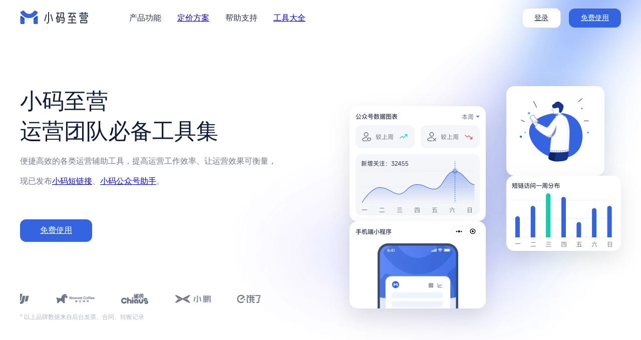

--- FILE ---
content_type: text/html;charset=utf-8
request_url: https://xiaomark.com/?source=6url.cn
body_size: 102368
content:
<!DOCTYPE html><html><head><meta charset="utf-8">
<meta name="viewport" content="width=device-width, initial-scale=1, user-scalable=0">
<title>小码至营官网 - 小码短链接、小码公众号助手</title>
<link rel="canonical" href="https://xiaomark.com/">
<meta name="keywords" content="小码短链接官网,短链接生成器,小码公众号助手,公众号管理工具">
<meta name="description" content="小码至营，已上线小码短链接、小码公众号助手。致力于为市场营销、运营推广人员打造便捷高效的各类工具，提高运营工作效率，让运营效果可衡量。 ">
<meta property="og:title" content="小码至营官网 - 小码短链接、小码公众号助手">
<meta property="og:description" content="小码至营，已上线小码短链接、小码公众号助手。致力于为市场营销、运营推广人员打造便捷高效的各类工具，提高运营工作效率，让运营效果可衡量。 ">
<meta property="og:url" content="https://xiaomark.com/">
<meta property="og:image" content="https://cdn.xiaomark.com/website/xmzy-logo_white.jpeg">
<link rel="stylesheet" href="https://cdn.xiaomark.com/website/_nuxt/entry.B-OztLEL.css">
<link rel="stylesheet" href="https://cdn.xiaomark.com/website/_nuxt/default.PJX6tDgE.css">
<link rel="stylesheet" href="https://cdn.xiaomark.com/website/_nuxt/source.CcdIQDe_.css">
<link rel="stylesheet" href="https://cdn.xiaomark.com/website/_nuxt/index.CBmQmoxU.css">
<link rel="stylesheet" href="https://cdn.xiaomark.com/website/_nuxt/index.DLiArr9X.css">
<link rel="stylesheet" href="https://cdn.xiaomark.com/website/_nuxt/index.Bpg8AlYg.css">
<link rel="stylesheet" href="https://cdn.xiaomark.com/website/_nuxt/index.eKOny7V_.css">
<link rel="stylesheet" href="https://cdn.xiaomark.com/website/_nuxt/index.DV1LVMPd.css">
<link rel="stylesheet" href="https://cdn.xiaomark.com/website/_nuxt/index.CzMMmvCl.css">
<link rel="stylesheet" href="https://cdn.xiaomark.com/website/_nuxt/play.DYUyVSeX.css">
<link rel="modulepreload" as="script" crossorigin href="https://cdn.xiaomark.com/website/_nuxt/DeHszi2J.js">
<link rel="modulepreload" as="script" crossorigin href="https://cdn.xiaomark.com/website/_nuxt/Cv7ebaKV.js">
<link rel="modulepreload" as="script" crossorigin href="https://cdn.xiaomark.com/website/_nuxt/CFAX2g8y.js">
<link rel="modulepreload" as="script" crossorigin href="https://cdn.xiaomark.com/website/_nuxt/BDfzBvLF.js">
<link rel="modulepreload" as="script" crossorigin href="https://cdn.xiaomark.com/website/_nuxt/DIGJW2Cn.js">
<link rel="modulepreload" as="script" crossorigin href="https://cdn.xiaomark.com/website/_nuxt/B7FxqeAU.js">
<link rel="modulepreload" as="script" crossorigin href="https://cdn.xiaomark.com/website/_nuxt/CWU8YSuJ.js">
<link rel="modulepreload" as="script" crossorigin href="https://cdn.xiaomark.com/website/_nuxt/DBql4tOL.js">
<link rel="modulepreload" as="script" crossorigin href="https://cdn.xiaomark.com/website/_nuxt/B7hgEEJM.js">
<link rel="modulepreload" as="script" crossorigin href="https://cdn.xiaomark.com/website/_nuxt/DbD6YUmi.js">
<link rel="modulepreload" as="script" crossorigin href="https://cdn.xiaomark.com/website/_nuxt/Du12dHM7.js">
<link rel="modulepreload" as="script" crossorigin href="https://cdn.xiaomark.com/website/_nuxt/CalasKDw.js">
<link rel="modulepreload" as="script" crossorigin href="https://cdn.xiaomark.com/website/_nuxt/oXw91NsT.js">
<link rel="modulepreload" as="script" crossorigin href="https://cdn.xiaomark.com/website/_nuxt/BXmwTDwa.js">
<link rel="modulepreload" as="script" crossorigin href="https://cdn.xiaomark.com/website/_nuxt/C_zt1tVR.js">
<link rel="modulepreload" as="script" crossorigin href="https://cdn.xiaomark.com/website/_nuxt/BNvT_OLg.js">
<link rel="modulepreload" as="script" crossorigin href="https://cdn.xiaomark.com/website/_nuxt/C-9_UXq3.js">
<link rel="modulepreload" as="script" crossorigin href="https://cdn.xiaomark.com/website/_nuxt/B738tm2u.js">
<link rel="modulepreload" as="script" crossorigin href="https://cdn.xiaomark.com/website/_nuxt/C9kRsj4W.js">
<link rel="modulepreload" as="script" crossorigin href="https://cdn.xiaomark.com/website/_nuxt/DZVij5eM.js">
<link rel="modulepreload" as="script" crossorigin href="https://cdn.xiaomark.com/website/_nuxt/BIDbZyjL.js">
<link rel="modulepreload" as="script" crossorigin href="https://cdn.xiaomark.com/website/_nuxt/BBC-y6lS.js">
<link rel="modulepreload" as="script" crossorigin href="https://cdn.xiaomark.com/website/_nuxt/z-0iUyoJ.js">
<link rel="modulepreload" as="script" crossorigin href="https://cdn.xiaomark.com/website/_nuxt/BAiCppPo.js">
<link rel="modulepreload" as="script" crossorigin href="https://cdn.xiaomark.com/website/_nuxt/ClmtI8NG.js">
<link rel="modulepreload" as="script" crossorigin href="https://cdn.xiaomark.com/website/_nuxt/DFisfx1l.js">
<link rel="modulepreload" as="script" crossorigin href="https://cdn.xiaomark.com/website/_nuxt/BPArm2cc.js">
<link rel="modulepreload" as="script" crossorigin href="https://cdn.xiaomark.com/website/_nuxt/BAFAy9tc.js">
<link rel="modulepreload" as="script" crossorigin href="https://cdn.xiaomark.com/website/_nuxt/cLoPEyV6.js">
<link rel="modulepreload" as="script" crossorigin href="https://cdn.xiaomark.com/website/_nuxt/B1PUzC5B.js">
<link rel="modulepreload" as="script" crossorigin href="https://cdn.xiaomark.com/website/_nuxt/B_CDtW10.js">
<link rel="prefetch" as="style" href="https://cdn.xiaomark.com/website/_nuxt/landing.CXrxJ40G.css">
<link rel="prefetch" as="script" crossorigin href="https://cdn.xiaomark.com/website/_nuxt/Dg-4geio.js">
<link rel="prefetch" as="image" type="image/png" href="https://cdn.xiaomark.com/website/_nuxt/circle-close.ClQmGAY-.png">
<link rel="prefetch" as="image" type="image/svg+xml" href="https://cdn.xiaomark.com/website/_nuxt/logo.DNcDhETn.svg">
<link rel="prefetch" as="image" type="image/png" href="https://cdn.xiaomark.com/website/_nuxt/right-arrow.b51TPnL_.png">
<link rel="prefetch" as="image" type="image/png" href="https://cdn.xiaomark.com/website/_nuxt/sl.B1_iYSUS.png">
<link rel="prefetch" as="image" type="image/png" href="https://cdn.xiaomark.com/website/_nuxt/wxoa.DHktRDFu.png">
<link rel="prefetch" as="image" type="image/png" href="https://cdn.xiaomark.com/website/_nuxt/base.DafUJ3t0.png">
<link rel="prefetch" as="image" type="image/png" href="https://cdn.xiaomark.com/website/_nuxt/open-api.BRb83x1v.png">
<link rel="prefetch" as="image" type="image/png" href="https://cdn.xiaomark.com/website/_nuxt/team.6MpdQ8HZ.png">
<link rel="prefetch" as="image" type="image/png" href="https://cdn.xiaomark.com/website/_nuxt/robot.BBk7JHNJ.png">
<link rel="prefetch" as="image" type="image/png" href="https://cdn.xiaomark.com/website/_nuxt/domain.RiWE11T6.png">
<link rel="prefetch" as="image" type="image/png" href="https://cdn.xiaomark.com/website/_nuxt/sl.oOjfPbm_.png">
<link rel="prefetch" as="image" type="image/png" href="https://cdn.xiaomark.com/website/_nuxt/share-card.DtLvnZik.png">
<link rel="prefetch" as="image" type="image/png" href="https://cdn.xiaomark.com/website/_nuxt/visitor.BQmpYTRw.png">
<link rel="prefetch" as="image" type="image/png" href="https://cdn.xiaomark.com/website/_nuxt/browser.Deood9wS.png">
<link rel="prefetch" as="image" type="image/png" href="https://cdn.xiaomark.com/website/_nuxt/plugin.C01-iNzy.png">
<link rel="prefetch" as="image" type="image/png" href="https://cdn.xiaomark.com/website/_nuxt/qrcode.Bm34UStb.png">
<link rel="prefetch" as="image" type="image/png" href="https://cdn.xiaomark.com/website/_nuxt/reply.DrgfTABH.png">
<link rel="prefetch" as="image" type="image/png" href="https://cdn.xiaomark.com/website/_nuxt/menu.CLYtDueL.png">
<link rel="prefetch" as="image" type="image/png" href="https://cdn.xiaomark.com/website/_nuxt/fans.B8lmr61r.png">
<link rel="prefetch" as="image" type="image/png" href="https://cdn.xiaomark.com/website/_nuxt/tw.Cy9MLJKk.png">
<link rel="prefetch" as="image" type="image/png" href="https://cdn.xiaomark.com/website/_nuxt/mail.UENIFWb7.png">
<link rel="prefetch" as="image" type="image/png" href="https://cdn.xiaomark.com/website/_nuxt/book.DKFxDzWO.png">
<link rel="prefetch" as="image" type="image/png" href="https://cdn.xiaomark.com/website/_nuxt/log.PxAILNPm.png">
<link rel="prefetch" href="https://cdn.xiaomark.com/website/_nuxt/base.DYQQElUS.lottie">
<link rel="prefetch" href="https://cdn.xiaomark.com/website/_nuxt/open-api.6DhBi0h5.lottie">
<link rel="prefetch" href="https://cdn.xiaomark.com/website/_nuxt/team.0JT2URkk.lottie">
<link rel="prefetch" href="https://cdn.xiaomark.com/website/_nuxt/robot.B842pdS1.lottie">
<link rel="prefetch" href="https://cdn.xiaomark.com/website/_nuxt/domain.DJi7S3Pq.lottie">
<link rel="prefetch" href="https://cdn.xiaomark.com/website/_nuxt/sl.CgMaV9JN.lottie">
<link rel="prefetch" href="https://cdn.xiaomark.com/website/_nuxt/share-card.CyB3QPn3.lottie">
<link rel="prefetch" href="https://cdn.xiaomark.com/website/_nuxt/visitor.BqCPjaJw.lottie">
<link rel="prefetch" href="https://cdn.xiaomark.com/website/_nuxt/browser.B5WHaoar.lottie">
<link rel="prefetch" href="https://cdn.xiaomark.com/website/_nuxt/plugin.Dh6Zfx6-.lottie">
<link rel="prefetch" href="https://cdn.xiaomark.com/website/_nuxt/qrcode.BKFsvQs5.lottie">
<link rel="prefetch" href="https://cdn.xiaomark.com/website/_nuxt/reply.BLwlo3Uk.lottie">
<link rel="prefetch" href="https://cdn.xiaomark.com/website/_nuxt/fly.D6t40YRj.lottie">
<link rel="prefetch" href="https://cdn.xiaomark.com/website/_nuxt/menu.B0EYeGHB.lottie">
<link rel="prefetch" href="https://cdn.xiaomark.com/website/_nuxt/fans.CmbOdHGI.lottie">
<link rel="prefetch" href="https://cdn.xiaomark.com/website/_nuxt/tw._rHS4UIC.lottie">
<link rel="prefetch" href="https://cdn.xiaomark.com/website/_nuxt/mail.CstTri_3.lottie">
<link rel="prefetch" href="https://cdn.xiaomark.com/website/_nuxt/book.lQrzdVWS.lottie">
<link rel="prefetch" href="https://cdn.xiaomark.com/website/_nuxt/log.I5EolM1N.lottie">
<link rel="prefetch" as="image" type="image/png" href="https://cdn.xiaomark.com/website/_nuxt/beian.DzUIhgta.png">
<link rel="prefetch" as="image" type="image/png" href="https://cdn.xiaomark.com/website/_nuxt/down-arrow.BIWpOkUr.png">
<link rel="prefetch" as="image" type="image/png" href="https://cdn.xiaomark.com/website/_nuxt/wxoa-module1.CjwMO6a-.png">
<link rel="prefetch" as="image" type="image/png" href="https://cdn.xiaomark.com/website/_nuxt/wxoa-module2.CF_aflXF.png">
<link rel="prefetch" as="image" type="image/png" href="https://cdn.xiaomark.com/website/_nuxt/wxoa-module3.AuhsHgdi.png">
<link rel="prefetch" as="image" type="image/png" href="https://cdn.xiaomark.com/website/_nuxt/wxoa-module4.Bv3JxDZQ.png">
<link rel="prefetch" as="image" type="image/png" href="https://cdn.xiaomark.com/website/_nuxt/usage.BEgicbQt.png">
<link rel="prefetch" as="image" type="image/png" href="https://cdn.xiaomark.com/website/_nuxt/analysis.ChtN4moW.png">
<link rel="prefetch" as="image" type="image/png" href="https://cdn.xiaomark.com/website/_nuxt/team.C5qzicIL.png">
<link rel="prefetch" as="image" type="image/png" href="https://cdn.xiaomark.com/website/_nuxt/api.BLM6e5WE.png">
<link rel="prefetch" as="image" type="image/png" href="https://cdn.xiaomark.com/website/_nuxt/stats-user._8Zkf0s2.png">
<link rel="prefetch" as="image" type="image/png" href="https://cdn.xiaomark.com/website/_nuxt/stats-wxoa.B3nu56qe.png">
<link rel="prefetch" as="image" type="image/png" href="https://cdn.xiaomark.com/website/_nuxt/stats-sl.CyEzIPgg.png">
<link rel="prefetch" as="image" type="image/png" href="https://cdn.xiaomark.com/website/_nuxt/stats-server.C22H4n89.png">
<link rel="prefetch" as="image" type="image/png" href="https://cdn.xiaomark.com/website/_nuxt/active-sl-module1.CbSjKdGO.png">
<link rel="prefetch" as="image" type="image/png" href="https://cdn.xiaomark.com/website/_nuxt/active-sl-module2.ePwtcbRP.png">
<link rel="prefetch" as="image" type="image/png" href="https://cdn.xiaomark.com/website/_nuxt/active-sl-module3.CmbMJXOw.png">
<link rel="prefetch" as="image" type="image/png" href="https://cdn.xiaomark.com/website/_nuxt/active-sl-module4.CZeckIZc.png">
<link rel="prefetch" as="image" type="image/png" href="https://cdn.xiaomark.com/website/_nuxt/active-sl-module5.0RrTOoDS.png">
<link rel="prefetch" as="image" type="image/png" href="https://cdn.xiaomark.com/website/_nuxt/active-sl-module6.Ccnj3LXI.png">
<link rel="prefetch" as="image" type="image/png" href="https://cdn.xiaomark.com/website/_nuxt/active-sl-module7.CNoq3M_c.png">
<link rel="prefetch" as="image" type="image/png" href="https://cdn.xiaomark.com/website/_nuxt/active-sl-module8.CrOfKdu6.png">
<link rel="prefetch" as="image" type="image/png" href="https://cdn.xiaomark.com/website/_nuxt/user-logo1.Co5EU5ZY.png">
<link rel="prefetch" as="image" type="image/png" href="https://cdn.xiaomark.com/website/_nuxt/user-logo10.CRATXOCj.png">
<link rel="prefetch" as="image" type="image/png" href="https://cdn.xiaomark.com/website/_nuxt/user-logo11.Dmd6fkDD.png">
<link rel="prefetch" as="image" type="image/png" href="https://cdn.xiaomark.com/website/_nuxt/user-logo12.DO5tf7fh.png">
<link rel="prefetch" as="image" type="image/png" href="https://cdn.xiaomark.com/website/_nuxt/user-logo13.B3koLbHI.png">
<link rel="prefetch" as="image" type="image/png" href="https://cdn.xiaomark.com/website/_nuxt/user-logo2.DG1_mctm.png">
<link rel="prefetch" as="image" type="image/png" href="https://cdn.xiaomark.com/website/_nuxt/user-logo3.ClOPbtqu.png">
<link rel="prefetch" as="image" type="image/png" href="https://cdn.xiaomark.com/website/_nuxt/user-logo4.El7_JAWz.png">
<link rel="prefetch" as="image" type="image/png" href="https://cdn.xiaomark.com/website/_nuxt/user-logo5.CUctxkuM.png">
<link rel="prefetch" as="image" type="image/png" href="https://cdn.xiaomark.com/website/_nuxt/user-logo6.D9L7Pigk.png">
<link rel="prefetch" as="image" type="image/png" href="https://cdn.xiaomark.com/website/_nuxt/user-logo7.Ck0wCMpo.png">
<link rel="prefetch" as="image" type="image/png" href="https://cdn.xiaomark.com/website/_nuxt/user-logo8.BTRf2bID.png">
<link rel="prefetch" as="image" type="image/png" href="https://cdn.xiaomark.com/website/_nuxt/user-logo9.CHCPjLsh.png">
<link rel="prefetch" as="image" type="image/png" href="https://cdn.xiaomark.com/website/_nuxt/swiper-left.BYBbsGwD.png">
<link rel="prefetch" as="image" type="image/png" href="https://cdn.xiaomark.com/website/_nuxt/swiper-right.CXzJTrHU.png">
<link rel="prefetch" as="image" type="image/png" href="https://cdn.xiaomark.com/website/_nuxt/xm-message.DSPZMN9b.png">
<link rel="prefetch" as="image" type="image/png" href="https://cdn.xiaomark.com/website/_nuxt/xm-image-text.CifJWevM.png">
<link rel="prefetch" as="image" type="image/png" href="https://cdn.xiaomark.com/website/_nuxt/xm-lottery.CDVFwdNi.png">
<link rel="prefetch" as="image" type="image/png" href="https://cdn.xiaomark.com/website/_nuxt/xm-private.nbjgLzA4.png">
<link rel="prefetch" as="image" type="image/png" href="https://cdn.xiaomark.com/website/_nuxt/user1.Cum_-qBp.png">
<link rel="prefetch" as="image" type="image/png" href="https://cdn.xiaomark.com/website/_nuxt/user10.q6l7Qm4F.png">
<link rel="prefetch" as="image" type="image/png" href="https://cdn.xiaomark.com/website/_nuxt/user11.BXokgsKY.png">
<link rel="prefetch" as="image" type="image/png" href="https://cdn.xiaomark.com/website/_nuxt/user12.pne3jRQ1.png">
<link rel="prefetch" as="image" type="image/png" href="https://cdn.xiaomark.com/website/_nuxt/user13.BsMkNwmX.png">
<link rel="prefetch" as="image" type="image/png" href="https://cdn.xiaomark.com/website/_nuxt/user14.Bc50SzV_.png">
<link rel="prefetch" as="image" type="image/png" href="https://cdn.xiaomark.com/website/_nuxt/user15.WKJSTPS0.png">
<link rel="prefetch" as="image" type="image/png" href="https://cdn.xiaomark.com/website/_nuxt/user16.W9gno0mw.png">
<link rel="prefetch" as="image" type="image/png" href="https://cdn.xiaomark.com/website/_nuxt/user17.G4zVnndG.png">
<link rel="prefetch" as="image" type="image/png" href="https://cdn.xiaomark.com/website/_nuxt/user18.bsjQhO55.png">
<link rel="prefetch" as="image" type="image/png" href="https://cdn.xiaomark.com/website/_nuxt/user19.Dani7n6J.png">
<link rel="prefetch" as="image" type="image/png" href="https://cdn.xiaomark.com/website/_nuxt/user2.uXDcWdch.png">
<link rel="prefetch" as="image" type="image/png" href="https://cdn.xiaomark.com/website/_nuxt/user20.BKQAJJGU.png">
<link rel="prefetch" as="image" type="image/png" href="https://cdn.xiaomark.com/website/_nuxt/user21.eWkKjiKo.png">
<link rel="prefetch" as="image" type="image/png" href="https://cdn.xiaomark.com/website/_nuxt/user22.BrIct99a.png">
<link rel="prefetch" as="image" type="image/png" href="https://cdn.xiaomark.com/website/_nuxt/user23.2PebY3VH.png">
<link rel="prefetch" as="image" type="image/png" href="https://cdn.xiaomark.com/website/_nuxt/user24.DUPlOatU.png">
<link rel="prefetch" as="image" type="image/png" href="https://cdn.xiaomark.com/website/_nuxt/user25.BWX_UNwQ.png">
<link rel="prefetch" as="image" type="image/png" href="https://cdn.xiaomark.com/website/_nuxt/user26.xEg7OhAd.png">
<link rel="prefetch" as="image" type="image/png" href="https://cdn.xiaomark.com/website/_nuxt/user27.DquYYmiy.png">
<link rel="prefetch" as="image" type="image/png" href="https://cdn.xiaomark.com/website/_nuxt/user28.Bz7QSrON.png">
<link rel="prefetch" as="image" type="image/png" href="https://cdn.xiaomark.com/website/_nuxt/user29.EwqKng9V.png">
<link rel="prefetch" as="image" type="image/png" href="https://cdn.xiaomark.com/website/_nuxt/user3.CCDafSgi.png">
<link rel="prefetch" as="image" type="image/png" href="https://cdn.xiaomark.com/website/_nuxt/user30.BS6PCYm2.png">
<link rel="prefetch" as="image" type="image/png" href="https://cdn.xiaomark.com/website/_nuxt/user31.TEjGVHFX.png">
<link rel="prefetch" as="image" type="image/png" href="https://cdn.xiaomark.com/website/_nuxt/user32.CyE7zhRk.png">
<link rel="prefetch" as="image" type="image/png" href="https://cdn.xiaomark.com/website/_nuxt/user33.DK8upYNH.png">
<link rel="prefetch" as="image" type="image/png" href="https://cdn.xiaomark.com/website/_nuxt/user34.B9amDJA_.png">
<link rel="prefetch" as="image" type="image/png" href="https://cdn.xiaomark.com/website/_nuxt/user35.Bs6cMZOd.png">
<link rel="prefetch" as="image" type="image/png" href="https://cdn.xiaomark.com/website/_nuxt/user36.C3LwJVCh.png">
<link rel="prefetch" as="image" type="image/png" href="https://cdn.xiaomark.com/website/_nuxt/user37.uzlulKXY.png">
<link rel="prefetch" as="image" type="image/png" href="https://cdn.xiaomark.com/website/_nuxt/user38.BgWF-i9k.png">
<link rel="prefetch" as="image" type="image/png" href="https://cdn.xiaomark.com/website/_nuxt/user39.DaBVe57n.png">
<link rel="prefetch" as="image" type="image/png" href="https://cdn.xiaomark.com/website/_nuxt/user4.BGj4nOlX.png">
<link rel="prefetch" as="image" type="image/png" href="https://cdn.xiaomark.com/website/_nuxt/user40.BQdVcB1k.png">
<link rel="prefetch" as="image" type="image/png" href="https://cdn.xiaomark.com/website/_nuxt/user41.Bm2jc7Ki.png">
<link rel="prefetch" as="image" type="image/png" href="https://cdn.xiaomark.com/website/_nuxt/user42.cU5qgUXt.png">
<link rel="prefetch" as="image" type="image/png" href="https://cdn.xiaomark.com/website/_nuxt/user43.Daef_baO.png">
<link rel="prefetch" as="image" type="image/png" href="https://cdn.xiaomark.com/website/_nuxt/user44.D6dRyH0W.png">
<link rel="prefetch" as="image" type="image/png" href="https://cdn.xiaomark.com/website/_nuxt/user45.DAyfn5dV.png">
<link rel="prefetch" as="image" type="image/png" href="https://cdn.xiaomark.com/website/_nuxt/user46.CeSPoMfv.png">
<link rel="prefetch" as="image" type="image/png" href="https://cdn.xiaomark.com/website/_nuxt/user47.C7IgalVd.png">
<link rel="prefetch" as="image" type="image/png" href="https://cdn.xiaomark.com/website/_nuxt/user48.CIxbtx4O.png">
<link rel="prefetch" as="image" type="image/png" href="https://cdn.xiaomark.com/website/_nuxt/user49.CrPH1fil.png">
<link rel="prefetch" as="image" type="image/png" href="https://cdn.xiaomark.com/website/_nuxt/user5.CLJcQmDS.png">
<link rel="prefetch" as="image" type="image/png" href="https://cdn.xiaomark.com/website/_nuxt/user50.DJlZ5iwA.png">
<link rel="prefetch" as="image" type="image/png" href="https://cdn.xiaomark.com/website/_nuxt/user51.lr1hLnwR.png">
<link rel="prefetch" as="image" type="image/png" href="https://cdn.xiaomark.com/website/_nuxt/user52.B1hSWDaI.png">
<link rel="prefetch" as="image" type="image/png" href="https://cdn.xiaomark.com/website/_nuxt/user53.BSF_WgEx.png">
<link rel="prefetch" as="image" type="image/png" href="https://cdn.xiaomark.com/website/_nuxt/user54.rlkZim-1.png">
<link rel="prefetch" as="image" type="image/png" href="https://cdn.xiaomark.com/website/_nuxt/user6.Dc0WkrJY.png">
<link rel="prefetch" as="image" type="image/png" href="https://cdn.xiaomark.com/website/_nuxt/user7.D3bqHq2B.png">
<link rel="prefetch" as="image" type="image/png" href="https://cdn.xiaomark.com/website/_nuxt/user8.BXrKIuIh.png">
<link rel="prefetch" as="image" type="image/png" href="https://cdn.xiaomark.com/website/_nuxt/user9.CG7FEQt-.png">
<link rel="prefetch" as="image" type="image/png" href="https://cdn.xiaomark.com/website/_nuxt/close.Bnm8lcF0.png">
<link rel="prefetch" as="image" type="image/png" href="https://cdn.xiaomark.com/website/_nuxt/play.DzKS44FC.png">
<script type="module" src="https://cdn.xiaomark.com/website/_nuxt/DeHszi2J.js" crossorigin></script></head><body><div id="__nuxt"><div><div><div class="nav-wrapper" data-v-17abd004><div id="xm-nav-bar" class="normal-header" data-v-17abd004 data-v-1a14e6b7><div class="xm-nav-wrapper" style="background-image:url(https://cdn.xiaomark.com/website/xiaomark-home-back-video.mp4);" data-v-1a14e6b7><section class="xm-container f-sb-c" id="nav-bar" data-v-1a14e6b7><nav class="f-fs-c gap32" data-v-1a14e6b7><a aria-current="page" href="/" class="router-link-active router-link-exact-active" data-v-1a14e6b7><img class="mr24 cursor-p dis-b" src="https://cdn.xiaomark.com/website/_nuxt/logo.DNcDhETn.svg" alt="小码至营" width="138" data-v-1a14e6b7></a><ul class="f-fs-c pos-r" data-v-1a14e6b7><!--[--><li data-v-1a14e6b7><div class="nav-li" data-v-1a14e6b7><span class="nav-title" data-v-1a14e6b7>产品功能</span><div class="sub-navs f-fs-fs" style="display:none;" data-v-1a14e6b7><ul class="primary" data-v-1a14e6b7><!--[--><li data-v-1a14e6b7><a href="/shortlink" class="f-fs-fs activ-sub-nav" data-v-1a14e6b7><div class="product-icon fs0 f-c-c mr8" data-v-1a14e6b7><img src="https://cdn.xiaomark.com/website/_nuxt/sl.B1_iYSUS.png" width="32" height="32" alt="小码短链接" data-v-1a14e6b7></div><div data-v-1a14e6b7><p class="fw500" data-v-1a14e6b7>小码短链接</p><p class="description mt4" data-v-1a14e6b7>好用、好看、有数据统计报表的渠道短链生成器</p></div><img src="https://cdn.xiaomark.com/website/_nuxt/right-arrow.b51TPnL_.png" width="24" height="24" class="more-icon" data-v-1a14e6b7></a></li><li data-v-1a14e6b7><a href="/offiaccount" class="f-fs-fs" data-v-1a14e6b7><div class="product-icon fs0 f-c-c mr8" data-v-1a14e6b7><img src="https://cdn.xiaomark.com/website/_nuxt/wxoa.DHktRDFu.png" width="32" height="32" alt="小码公众号助手" data-v-1a14e6b7></div><div data-v-1a14e6b7><p class="fw500" data-v-1a14e6b7>小码公众号助手</p><p class="description mt4" data-v-1a14e6b7>每个公众号都应该使用的功能增强工具</p></div><img src="https://cdn.xiaomark.com/website/_nuxt/right-arrow.b51TPnL_.png" width="24" height="24" class="more-icon" data-v-1a14e6b7></a></li><!--]--></ul><ul class="secondary flex1 f-sb-fs fw-w" id="secondary-nav" data-v-1a14e6b7><!--[--><li data-v-1a14e6b7><a href="/shortlink" class="f-fs-c" data-v-1a14e6b7><div class="icon mr16" data-v-1a14e6b7><div class="lottie-wrapper" data-v-1a14e6b7 data-v-7a6b2f4c><div style="width:100%;height:100%;" data-v-7a6b2f4c><canvas style="height: 100%; width: 100%"></canvas></div><img src="https://cdn.xiaomark.com/website/_nuxt/base.DafUJ3t0.png" class="cover-icon" data-v-7a6b2f4c></div></div><span data-v-1a14e6b7>基础功能</span></a></li><li data-v-1a14e6b7><a href="/shortlink/open-api" class="f-fs-c" data-v-1a14e6b7><div class="icon mr16" data-v-1a14e6b7><div class="lottie-wrapper" data-v-1a14e6b7 data-v-7a6b2f4c><div style="width:100%;height:100%;" data-v-7a6b2f4c><canvas style="height: 100%; width: 100%"></canvas></div><img src="https://cdn.xiaomark.com/website/_nuxt/open-api.BRb83x1v.png" class="cover-icon" data-v-7a6b2f4c></div></div><span data-v-1a14e6b7>短链接 API</span></a></li><li data-v-1a14e6b7><a href="/shortlink/advance" class="f-fs-c" data-v-1a14e6b7><div class="icon mr16" data-v-1a14e6b7><div class="lottie-wrapper" data-v-1a14e6b7 data-v-7a6b2f4c><div style="width:100%;height:100%;" data-v-7a6b2f4c><canvas style="height: 100%; width: 100%"></canvas></div><img src="https://cdn.xiaomark.com/website/_nuxt/team.6MpdQ8HZ.png" class="cover-icon" data-v-7a6b2f4c></div></div><span data-v-1a14e6b7>团队项目协作</span></a></li><li data-v-1a14e6b7><a href="/shortlink/advance/machine-filter" class="f-fs-c" data-v-1a14e6b7><div class="icon mr16" data-v-1a14e6b7><div class="lottie-wrapper" data-v-1a14e6b7 data-v-7a6b2f4c><div style="width:100%;height:100%;" data-v-7a6b2f4c><canvas style="height: 100%; width: 100%"></canvas></div><img src="https://cdn.xiaomark.com/website/_nuxt/robot.BBk7JHNJ.png" class="cover-icon" data-v-7a6b2f4c></div></div><span data-v-1a14e6b7>机器访问识别</span></a></li><li data-v-1a14e6b7><a href="/shortlink/advance/custom-domain" class="f-fs-c" data-v-1a14e6b7><div class="icon mr16" data-v-1a14e6b7><div class="lottie-wrapper" data-v-1a14e6b7 data-v-7a6b2f4c><div style="width:100%;height:100%;" data-v-7a6b2f4c><canvas style="height: 100%; width: 100%"></canvas></div><img src="https://cdn.xiaomark.com/website/_nuxt/domain.RiWE11T6.png" class="cover-icon" data-v-7a6b2f4c></div></div><span data-v-1a14e6b7>自有域名绑定</span></a></li><li data-v-1a14e6b7><a href="/shortlink/advance/mp-shortlink" class="f-fs-c" data-v-1a14e6b7><div class="icon mr16" data-v-1a14e6b7><div class="lottie-wrapper" data-v-1a14e6b7 data-v-7a6b2f4c><div style="width:100%;height:100%;" data-v-7a6b2f4c><canvas style="height: 100%; width: 100%"></canvas></div><img src="https://cdn.xiaomark.com/website/_nuxt/sl.oOjfPbm_.png" class="cover-icon" data-v-7a6b2f4c></div></div><span data-v-1a14e6b7>小程序短链接</span></a></li><li data-v-1a14e6b7><a href="/shortlink/advance/wechat-share" class="f-fs-c" data-v-1a14e6b7><div class="icon mr16" data-v-1a14e6b7><div class="lottie-wrapper" data-v-1a14e6b7 data-v-7a6b2f4c><div style="width:100%;height:100%;" data-v-7a6b2f4c><canvas style="height: 100%; width: 100%"></canvas></div><img src="https://cdn.xiaomark.com/website/_nuxt/share-card.DtLvnZik.png" class="cover-icon" data-v-7a6b2f4c></div></div><span data-v-1a14e6b7>微信分享卡片</span></a></li><li data-v-1a14e6b7><a href="/shortlink/advance/wechat-visitor" class="f-fs-c" data-v-1a14e6b7><div class="icon mr16" data-v-1a14e6b7><div class="lottie-wrapper" data-v-1a14e6b7 data-v-7a6b2f4c><div style="width:100%;height:100%;" data-v-7a6b2f4c><canvas style="height: 100%; width: 100%"></canvas></div><img src="https://cdn.xiaomark.com/website/_nuxt/visitor.BQmpYTRw.png" class="cover-icon" data-v-7a6b2f4c></div></div><span data-v-1a14e6b7>微信访客记录</span></a></li><li data-v-1a14e6b7><a href="/shortlink/advance/browser-open" class="f-fs-c" data-v-1a14e6b7><div class="icon mr16" data-v-1a14e6b7><div class="lottie-wrapper" data-v-1a14e6b7 data-v-7a6b2f4c><div style="width:100%;height:100%;" data-v-7a6b2f4c><canvas style="height: 100%; width: 100%"></canvas></div><img src="https://cdn.xiaomark.com/website/_nuxt/browser.Deood9wS.png" class="cover-icon" data-v-7a6b2f4c></div></div><span data-v-1a14e6b7>提示浏览器打开</span></a></li><li data-v-1a14e6b7><a href="/shortlink/advance/browser-extension" class="f-fs-c" data-v-1a14e6b7><div class="icon mr16" data-v-1a14e6b7><div class="lottie-wrapper" data-v-1a14e6b7 data-v-7a6b2f4c><div style="width:100%;height:100%;" data-v-7a6b2f4c><canvas style="height: 100%; width: 100%"></canvas></div><img src="https://cdn.xiaomark.com/website/_nuxt/plugin.C01-iNzy.png" class="cover-icon" data-v-7a6b2f4c></div></div><span data-v-1a14e6b7>浏览器插件</span></a></li><!--]--></ul></div><!----></div></li><li data-v-1a14e6b7><div class="nav-li" data-v-1a14e6b7><a href="/plan" class="nav-title" data-v-1a14e6b7>定价方案</a><div class="sub-navs f-fs-fs" style="display:none;" data-v-1a14e6b7><ul class="primary" data-v-1a14e6b7><!--[--><li data-v-1a14e6b7><a href="/shortlink" class="f-fs-fs activ-sub-nav" data-v-1a14e6b7><div class="product-icon fs0 f-c-c mr8" data-v-1a14e6b7><img src="https://cdn.xiaomark.com/website/_nuxt/sl.B1_iYSUS.png" width="32" height="32" alt="小码短链接" data-v-1a14e6b7></div><div data-v-1a14e6b7><p class="fw500" data-v-1a14e6b7>小码短链接</p><p class="description mt4" data-v-1a14e6b7>好用、好看、有数据统计报表的渠道短链生成器</p></div><img src="https://cdn.xiaomark.com/website/_nuxt/right-arrow.b51TPnL_.png" width="24" height="24" class="more-icon" data-v-1a14e6b7></a></li><li data-v-1a14e6b7><a href="/offiaccount" class="f-fs-fs" data-v-1a14e6b7><div class="product-icon fs0 f-c-c mr8" data-v-1a14e6b7><img src="https://cdn.xiaomark.com/website/_nuxt/wxoa.DHktRDFu.png" width="32" height="32" alt="小码公众号助手" data-v-1a14e6b7></div><div data-v-1a14e6b7><p class="fw500" data-v-1a14e6b7>小码公众号助手</p><p class="description mt4" data-v-1a14e6b7>每个公众号都应该使用的功能增强工具</p></div><img src="https://cdn.xiaomark.com/website/_nuxt/right-arrow.b51TPnL_.png" width="24" height="24" class="more-icon" data-v-1a14e6b7></a></li><!--]--></ul><ul class="secondary flex1 f-sb-fs fw-w" id="secondary-nav" data-v-1a14e6b7><!--[--><li data-v-1a14e6b7><a href="/shortlink" class="f-fs-c" data-v-1a14e6b7><div class="icon mr16" data-v-1a14e6b7><div class="lottie-wrapper" data-v-1a14e6b7 data-v-7a6b2f4c><div style="width:100%;height:100%;" data-v-7a6b2f4c><canvas style="height: 100%; width: 100%"></canvas></div><img src="https://cdn.xiaomark.com/website/_nuxt/base.DafUJ3t0.png" class="cover-icon" data-v-7a6b2f4c></div></div><span data-v-1a14e6b7>基础功能</span></a></li><li data-v-1a14e6b7><a href="/shortlink/open-api" class="f-fs-c" data-v-1a14e6b7><div class="icon mr16" data-v-1a14e6b7><div class="lottie-wrapper" data-v-1a14e6b7 data-v-7a6b2f4c><div style="width:100%;height:100%;" data-v-7a6b2f4c><canvas style="height: 100%; width: 100%"></canvas></div><img src="https://cdn.xiaomark.com/website/_nuxt/open-api.BRb83x1v.png" class="cover-icon" data-v-7a6b2f4c></div></div><span data-v-1a14e6b7>短链接 API</span></a></li><li data-v-1a14e6b7><a href="/shortlink/advance" class="f-fs-c" data-v-1a14e6b7><div class="icon mr16" data-v-1a14e6b7><div class="lottie-wrapper" data-v-1a14e6b7 data-v-7a6b2f4c><div style="width:100%;height:100%;" data-v-7a6b2f4c><canvas style="height: 100%; width: 100%"></canvas></div><img src="https://cdn.xiaomark.com/website/_nuxt/team.6MpdQ8HZ.png" class="cover-icon" data-v-7a6b2f4c></div></div><span data-v-1a14e6b7>团队项目协作</span></a></li><li data-v-1a14e6b7><a href="/shortlink/advance/machine-filter" class="f-fs-c" data-v-1a14e6b7><div class="icon mr16" data-v-1a14e6b7><div class="lottie-wrapper" data-v-1a14e6b7 data-v-7a6b2f4c><div style="width:100%;height:100%;" data-v-7a6b2f4c><canvas style="height: 100%; width: 100%"></canvas></div><img src="https://cdn.xiaomark.com/website/_nuxt/robot.BBk7JHNJ.png" class="cover-icon" data-v-7a6b2f4c></div></div><span data-v-1a14e6b7>机器访问识别</span></a></li><li data-v-1a14e6b7><a href="/shortlink/advance/custom-domain" class="f-fs-c" data-v-1a14e6b7><div class="icon mr16" data-v-1a14e6b7><div class="lottie-wrapper" data-v-1a14e6b7 data-v-7a6b2f4c><div style="width:100%;height:100%;" data-v-7a6b2f4c><canvas style="height: 100%; width: 100%"></canvas></div><img src="https://cdn.xiaomark.com/website/_nuxt/domain.RiWE11T6.png" class="cover-icon" data-v-7a6b2f4c></div></div><span data-v-1a14e6b7>自有域名绑定</span></a></li><li data-v-1a14e6b7><a href="/shortlink/advance/mp-shortlink" class="f-fs-c" data-v-1a14e6b7><div class="icon mr16" data-v-1a14e6b7><div class="lottie-wrapper" data-v-1a14e6b7 data-v-7a6b2f4c><div style="width:100%;height:100%;" data-v-7a6b2f4c><canvas style="height: 100%; width: 100%"></canvas></div><img src="https://cdn.xiaomark.com/website/_nuxt/sl.oOjfPbm_.png" class="cover-icon" data-v-7a6b2f4c></div></div><span data-v-1a14e6b7>小程序短链接</span></a></li><li data-v-1a14e6b7><a href="/shortlink/advance/wechat-share" class="f-fs-c" data-v-1a14e6b7><div class="icon mr16" data-v-1a14e6b7><div class="lottie-wrapper" data-v-1a14e6b7 data-v-7a6b2f4c><div style="width:100%;height:100%;" data-v-7a6b2f4c><canvas style="height: 100%; width: 100%"></canvas></div><img src="https://cdn.xiaomark.com/website/_nuxt/share-card.DtLvnZik.png" class="cover-icon" data-v-7a6b2f4c></div></div><span data-v-1a14e6b7>微信分享卡片</span></a></li><li data-v-1a14e6b7><a href="/shortlink/advance/wechat-visitor" class="f-fs-c" data-v-1a14e6b7><div class="icon mr16" data-v-1a14e6b7><div class="lottie-wrapper" data-v-1a14e6b7 data-v-7a6b2f4c><div style="width:100%;height:100%;" data-v-7a6b2f4c><canvas style="height: 100%; width: 100%"></canvas></div><img src="https://cdn.xiaomark.com/website/_nuxt/visitor.BQmpYTRw.png" class="cover-icon" data-v-7a6b2f4c></div></div><span data-v-1a14e6b7>微信访客记录</span></a></li><li data-v-1a14e6b7><a href="/shortlink/advance/browser-open" class="f-fs-c" data-v-1a14e6b7><div class="icon mr16" data-v-1a14e6b7><div class="lottie-wrapper" data-v-1a14e6b7 data-v-7a6b2f4c><div style="width:100%;height:100%;" data-v-7a6b2f4c><canvas style="height: 100%; width: 100%"></canvas></div><img src="https://cdn.xiaomark.com/website/_nuxt/browser.Deood9wS.png" class="cover-icon" data-v-7a6b2f4c></div></div><span data-v-1a14e6b7>提示浏览器打开</span></a></li><li data-v-1a14e6b7><a href="/shortlink/advance/browser-extension" class="f-fs-c" data-v-1a14e6b7><div class="icon mr16" data-v-1a14e6b7><div class="lottie-wrapper" data-v-1a14e6b7 data-v-7a6b2f4c><div style="width:100%;height:100%;" data-v-7a6b2f4c><canvas style="height: 100%; width: 100%"></canvas></div><img src="https://cdn.xiaomark.com/website/_nuxt/plugin.C01-iNzy.png" class="cover-icon" data-v-7a6b2f4c></div></div><span data-v-1a14e6b7>浏览器插件</span></a></li><!--]--></ul></div><!----></div></li><li data-v-1a14e6b7><div class="nav-li" data-v-1a14e6b7><span class="nav-title" data-v-1a14e6b7>帮助支持</span><div class="sub-navs f-fs-fs" style="display:none;" data-v-1a14e6b7><ul class="primary" data-v-1a14e6b7><!--[--><li data-v-1a14e6b7><a href="/shortlink" class="f-fs-fs activ-sub-nav" data-v-1a14e6b7><div class="product-icon fs0 f-c-c mr8" data-v-1a14e6b7><img src="https://cdn.xiaomark.com/website/_nuxt/sl.B1_iYSUS.png" width="32" height="32" alt="小码短链接" data-v-1a14e6b7></div><div data-v-1a14e6b7><p class="fw500" data-v-1a14e6b7>小码短链接</p><p class="description mt4" data-v-1a14e6b7>好用、好看、有数据统计报表的渠道短链生成器</p></div><img src="https://cdn.xiaomark.com/website/_nuxt/right-arrow.b51TPnL_.png" width="24" height="24" class="more-icon" data-v-1a14e6b7></a></li><li data-v-1a14e6b7><a href="/offiaccount" class="f-fs-fs" data-v-1a14e6b7><div class="product-icon fs0 f-c-c mr8" data-v-1a14e6b7><img src="https://cdn.xiaomark.com/website/_nuxt/wxoa.DHktRDFu.png" width="32" height="32" alt="小码公众号助手" data-v-1a14e6b7></div><div data-v-1a14e6b7><p class="fw500" data-v-1a14e6b7>小码公众号助手</p><p class="description mt4" data-v-1a14e6b7>每个公众号都应该使用的功能增强工具</p></div><img src="https://cdn.xiaomark.com/website/_nuxt/right-arrow.b51TPnL_.png" width="24" height="24" class="more-icon" data-v-1a14e6b7></a></li><!--]--></ul><ul class="secondary flex1 f-sb-fs fw-w" id="secondary-nav" data-v-1a14e6b7><!--[--><li data-v-1a14e6b7><a href="/shortlink" class="f-fs-c" data-v-1a14e6b7><div class="icon mr16" data-v-1a14e6b7><div class="lottie-wrapper" data-v-1a14e6b7 data-v-7a6b2f4c><div style="width:100%;height:100%;" data-v-7a6b2f4c><canvas style="height: 100%; width: 100%"></canvas></div><img src="https://cdn.xiaomark.com/website/_nuxt/base.DafUJ3t0.png" class="cover-icon" data-v-7a6b2f4c></div></div><span data-v-1a14e6b7>基础功能</span></a></li><li data-v-1a14e6b7><a href="/shortlink/open-api" class="f-fs-c" data-v-1a14e6b7><div class="icon mr16" data-v-1a14e6b7><div class="lottie-wrapper" data-v-1a14e6b7 data-v-7a6b2f4c><div style="width:100%;height:100%;" data-v-7a6b2f4c><canvas style="height: 100%; width: 100%"></canvas></div><img src="https://cdn.xiaomark.com/website/_nuxt/open-api.BRb83x1v.png" class="cover-icon" data-v-7a6b2f4c></div></div><span data-v-1a14e6b7>短链接 API</span></a></li><li data-v-1a14e6b7><a href="/shortlink/advance" class="f-fs-c" data-v-1a14e6b7><div class="icon mr16" data-v-1a14e6b7><div class="lottie-wrapper" data-v-1a14e6b7 data-v-7a6b2f4c><div style="width:100%;height:100%;" data-v-7a6b2f4c><canvas style="height: 100%; width: 100%"></canvas></div><img src="https://cdn.xiaomark.com/website/_nuxt/team.6MpdQ8HZ.png" class="cover-icon" data-v-7a6b2f4c></div></div><span data-v-1a14e6b7>团队项目协作</span></a></li><li data-v-1a14e6b7><a href="/shortlink/advance/machine-filter" class="f-fs-c" data-v-1a14e6b7><div class="icon mr16" data-v-1a14e6b7><div class="lottie-wrapper" data-v-1a14e6b7 data-v-7a6b2f4c><div style="width:100%;height:100%;" data-v-7a6b2f4c><canvas style="height: 100%; width: 100%"></canvas></div><img src="https://cdn.xiaomark.com/website/_nuxt/robot.BBk7JHNJ.png" class="cover-icon" data-v-7a6b2f4c></div></div><span data-v-1a14e6b7>机器访问识别</span></a></li><li data-v-1a14e6b7><a href="/shortlink/advance/custom-domain" class="f-fs-c" data-v-1a14e6b7><div class="icon mr16" data-v-1a14e6b7><div class="lottie-wrapper" data-v-1a14e6b7 data-v-7a6b2f4c><div style="width:100%;height:100%;" data-v-7a6b2f4c><canvas style="height: 100%; width: 100%"></canvas></div><img src="https://cdn.xiaomark.com/website/_nuxt/domain.RiWE11T6.png" class="cover-icon" data-v-7a6b2f4c></div></div><span data-v-1a14e6b7>自有域名绑定</span></a></li><li data-v-1a14e6b7><a href="/shortlink/advance/mp-shortlink" class="f-fs-c" data-v-1a14e6b7><div class="icon mr16" data-v-1a14e6b7><div class="lottie-wrapper" data-v-1a14e6b7 data-v-7a6b2f4c><div style="width:100%;height:100%;" data-v-7a6b2f4c><canvas style="height: 100%; width: 100%"></canvas></div><img src="https://cdn.xiaomark.com/website/_nuxt/sl.oOjfPbm_.png" class="cover-icon" data-v-7a6b2f4c></div></div><span data-v-1a14e6b7>小程序短链接</span></a></li><li data-v-1a14e6b7><a href="/shortlink/advance/wechat-share" class="f-fs-c" data-v-1a14e6b7><div class="icon mr16" data-v-1a14e6b7><div class="lottie-wrapper" data-v-1a14e6b7 data-v-7a6b2f4c><div style="width:100%;height:100%;" data-v-7a6b2f4c><canvas style="height: 100%; width: 100%"></canvas></div><img src="https://cdn.xiaomark.com/website/_nuxt/share-card.DtLvnZik.png" class="cover-icon" data-v-7a6b2f4c></div></div><span data-v-1a14e6b7>微信分享卡片</span></a></li><li data-v-1a14e6b7><a href="/shortlink/advance/wechat-visitor" class="f-fs-c" data-v-1a14e6b7><div class="icon mr16" data-v-1a14e6b7><div class="lottie-wrapper" data-v-1a14e6b7 data-v-7a6b2f4c><div style="width:100%;height:100%;" data-v-7a6b2f4c><canvas style="height: 100%; width: 100%"></canvas></div><img src="https://cdn.xiaomark.com/website/_nuxt/visitor.BQmpYTRw.png" class="cover-icon" data-v-7a6b2f4c></div></div><span data-v-1a14e6b7>微信访客记录</span></a></li><li data-v-1a14e6b7><a href="/shortlink/advance/browser-open" class="f-fs-c" data-v-1a14e6b7><div class="icon mr16" data-v-1a14e6b7><div class="lottie-wrapper" data-v-1a14e6b7 data-v-7a6b2f4c><div style="width:100%;height:100%;" data-v-7a6b2f4c><canvas style="height: 100%; width: 100%"></canvas></div><img src="https://cdn.xiaomark.com/website/_nuxt/browser.Deood9wS.png" class="cover-icon" data-v-7a6b2f4c></div></div><span data-v-1a14e6b7>提示浏览器打开</span></a></li><li data-v-1a14e6b7><a href="/shortlink/advance/browser-extension" class="f-fs-c" data-v-1a14e6b7><div class="icon mr16" data-v-1a14e6b7><div class="lottie-wrapper" data-v-1a14e6b7 data-v-7a6b2f4c><div style="width:100%;height:100%;" data-v-7a6b2f4c><canvas style="height: 100%; width: 100%"></canvas></div><img src="https://cdn.xiaomark.com/website/_nuxt/plugin.C01-iNzy.png" class="cover-icon" data-v-7a6b2f4c></div></div><span data-v-1a14e6b7>浏览器插件</span></a></li><!--]--></ul></div><!----></div></li><li data-v-1a14e6b7><div class="nav-li" data-v-1a14e6b7><a href="/tools" class="nav-title" data-v-1a14e6b7>工具大全</a><div class="sub-navs f-fs-fs" style="display:none;" data-v-1a14e6b7><ul class="primary" data-v-1a14e6b7><!--[--><li data-v-1a14e6b7><a href="/shortlink" class="f-fs-fs activ-sub-nav" data-v-1a14e6b7><div class="product-icon fs0 f-c-c mr8" data-v-1a14e6b7><img src="https://cdn.xiaomark.com/website/_nuxt/sl.B1_iYSUS.png" width="32" height="32" alt="小码短链接" data-v-1a14e6b7></div><div data-v-1a14e6b7><p class="fw500" data-v-1a14e6b7>小码短链接</p><p class="description mt4" data-v-1a14e6b7>好用、好看、有数据统计报表的渠道短链生成器</p></div><img src="https://cdn.xiaomark.com/website/_nuxt/right-arrow.b51TPnL_.png" width="24" height="24" class="more-icon" data-v-1a14e6b7></a></li><li data-v-1a14e6b7><a href="/offiaccount" class="f-fs-fs" data-v-1a14e6b7><div class="product-icon fs0 f-c-c mr8" data-v-1a14e6b7><img src="https://cdn.xiaomark.com/website/_nuxt/wxoa.DHktRDFu.png" width="32" height="32" alt="小码公众号助手" data-v-1a14e6b7></div><div data-v-1a14e6b7><p class="fw500" data-v-1a14e6b7>小码公众号助手</p><p class="description mt4" data-v-1a14e6b7>每个公众号都应该使用的功能增强工具</p></div><img src="https://cdn.xiaomark.com/website/_nuxt/right-arrow.b51TPnL_.png" width="24" height="24" class="more-icon" data-v-1a14e6b7></a></li><!--]--></ul><ul class="secondary flex1 f-sb-fs fw-w" id="secondary-nav" data-v-1a14e6b7><!--[--><li data-v-1a14e6b7><a href="/shortlink" class="f-fs-c" data-v-1a14e6b7><div class="icon mr16" data-v-1a14e6b7><div class="lottie-wrapper" data-v-1a14e6b7 data-v-7a6b2f4c><div style="width:100%;height:100%;" data-v-7a6b2f4c><canvas style="height: 100%; width: 100%"></canvas></div><img src="https://cdn.xiaomark.com/website/_nuxt/base.DafUJ3t0.png" class="cover-icon" data-v-7a6b2f4c></div></div><span data-v-1a14e6b7>基础功能</span></a></li><li data-v-1a14e6b7><a href="/shortlink/open-api" class="f-fs-c" data-v-1a14e6b7><div class="icon mr16" data-v-1a14e6b7><div class="lottie-wrapper" data-v-1a14e6b7 data-v-7a6b2f4c><div style="width:100%;height:100%;" data-v-7a6b2f4c><canvas style="height: 100%; width: 100%"></canvas></div><img src="https://cdn.xiaomark.com/website/_nuxt/open-api.BRb83x1v.png" class="cover-icon" data-v-7a6b2f4c></div></div><span data-v-1a14e6b7>短链接 API</span></a></li><li data-v-1a14e6b7><a href="/shortlink/advance" class="f-fs-c" data-v-1a14e6b7><div class="icon mr16" data-v-1a14e6b7><div class="lottie-wrapper" data-v-1a14e6b7 data-v-7a6b2f4c><div style="width:100%;height:100%;" data-v-7a6b2f4c><canvas style="height: 100%; width: 100%"></canvas></div><img src="https://cdn.xiaomark.com/website/_nuxt/team.6MpdQ8HZ.png" class="cover-icon" data-v-7a6b2f4c></div></div><span data-v-1a14e6b7>团队项目协作</span></a></li><li data-v-1a14e6b7><a href="/shortlink/advance/machine-filter" class="f-fs-c" data-v-1a14e6b7><div class="icon mr16" data-v-1a14e6b7><div class="lottie-wrapper" data-v-1a14e6b7 data-v-7a6b2f4c><div style="width:100%;height:100%;" data-v-7a6b2f4c><canvas style="height: 100%; width: 100%"></canvas></div><img src="https://cdn.xiaomark.com/website/_nuxt/robot.BBk7JHNJ.png" class="cover-icon" data-v-7a6b2f4c></div></div><span data-v-1a14e6b7>机器访问识别</span></a></li><li data-v-1a14e6b7><a href="/shortlink/advance/custom-domain" class="f-fs-c" data-v-1a14e6b7><div class="icon mr16" data-v-1a14e6b7><div class="lottie-wrapper" data-v-1a14e6b7 data-v-7a6b2f4c><div style="width:100%;height:100%;" data-v-7a6b2f4c><canvas style="height: 100%; width: 100%"></canvas></div><img src="https://cdn.xiaomark.com/website/_nuxt/domain.RiWE11T6.png" class="cover-icon" data-v-7a6b2f4c></div></div><span data-v-1a14e6b7>自有域名绑定</span></a></li><li data-v-1a14e6b7><a href="/shortlink/advance/mp-shortlink" class="f-fs-c" data-v-1a14e6b7><div class="icon mr16" data-v-1a14e6b7><div class="lottie-wrapper" data-v-1a14e6b7 data-v-7a6b2f4c><div style="width:100%;height:100%;" data-v-7a6b2f4c><canvas style="height: 100%; width: 100%"></canvas></div><img src="https://cdn.xiaomark.com/website/_nuxt/sl.oOjfPbm_.png" class="cover-icon" data-v-7a6b2f4c></div></div><span data-v-1a14e6b7>小程序短链接</span></a></li><li data-v-1a14e6b7><a href="/shortlink/advance/wechat-share" class="f-fs-c" data-v-1a14e6b7><div class="icon mr16" data-v-1a14e6b7><div class="lottie-wrapper" data-v-1a14e6b7 data-v-7a6b2f4c><div style="width:100%;height:100%;" data-v-7a6b2f4c><canvas style="height: 100%; width: 100%"></canvas></div><img src="https://cdn.xiaomark.com/website/_nuxt/share-card.DtLvnZik.png" class="cover-icon" data-v-7a6b2f4c></div></div><span data-v-1a14e6b7>微信分享卡片</span></a></li><li data-v-1a14e6b7><a href="/shortlink/advance/wechat-visitor" class="f-fs-c" data-v-1a14e6b7><div class="icon mr16" data-v-1a14e6b7><div class="lottie-wrapper" data-v-1a14e6b7 data-v-7a6b2f4c><div style="width:100%;height:100%;" data-v-7a6b2f4c><canvas style="height: 100%; width: 100%"></canvas></div><img src="https://cdn.xiaomark.com/website/_nuxt/visitor.BQmpYTRw.png" class="cover-icon" data-v-7a6b2f4c></div></div><span data-v-1a14e6b7>微信访客记录</span></a></li><li data-v-1a14e6b7><a href="/shortlink/advance/browser-open" class="f-fs-c" data-v-1a14e6b7><div class="icon mr16" data-v-1a14e6b7><div class="lottie-wrapper" data-v-1a14e6b7 data-v-7a6b2f4c><div style="width:100%;height:100%;" data-v-7a6b2f4c><canvas style="height: 100%; width: 100%"></canvas></div><img src="https://cdn.xiaomark.com/website/_nuxt/browser.Deood9wS.png" class="cover-icon" data-v-7a6b2f4c></div></div><span data-v-1a14e6b7>提示浏览器打开</span></a></li><li data-v-1a14e6b7><a href="/shortlink/advance/browser-extension" class="f-fs-c" data-v-1a14e6b7><div class="icon mr16" data-v-1a14e6b7><div class="lottie-wrapper" data-v-1a14e6b7 data-v-7a6b2f4c><div style="width:100%;height:100%;" data-v-7a6b2f4c><canvas style="height: 100%; width: 100%"></canvas></div><img src="https://cdn.xiaomark.com/website/_nuxt/plugin.C01-iNzy.png" class="cover-icon" data-v-7a6b2f4c></div></div><span data-v-1a14e6b7>浏览器插件</span></a></li><!--]--></ul></div><!----></div></li><!--]--><div class="active-nav" style="" data-v-1a14e6b7></div></ul></nav><ul class="f-c-c" data-v-1a14e6b7><li data-v-1a14e6b7><a href="https://portal.xiaomark.com?from=0" target="_blank" class="f-c-c xm-button-size-small xm-button-type-outline mr16" data-v-1a14e6b7 data-v-39058f1f><!--[-->登录<!--]--></a></li><li data-v-1a14e6b7><a href="https://portal.xiaomark.com?from=0" target="_blank" class="f-c-c xm-button-size-small xm-button-type-primary" data-v-1a14e6b7 data-v-39058f1f><!--[-->免费使用<!--]--></a></li></ul></section></div><!----></div></div><!--[--><div><div class="xm-wrapper" id="home-cover" data-v-bdf0feaa><video src="https://cdn.xiaomark.com/website/xiaomark-home-back-video.mp4" class="video-back" autoplay muted loop data-v-bdf0feaa></video><section class="xm-container f-sb-fs" data-v-bdf0feaa><div data-v-bdf0feaa><h1 data-v-bdf0feaa>小码至营
运营团队必备工具集</h1><p class="desc-c mt18" data-v-bdf0feaa>便捷高效的各类运营辅助工具，提高运营工作效率、让运营效果可衡量，</p><p class="desc-c" data-v-bdf0feaa>现已发布<a href="/shortlink" class="link" data-v-bdf0feaa>小码短链接</a>、<a href="/offiaccount" class="link" data-v-bdf0feaa>小码公众号助手</a>。 </p><a href="https://portal.xiaomark.com?from=0" target="_blank" class="f-c-c xm-button-size-medium xm-button-type-primary mt64" data-v-bdf0feaa data-v-39058f1f><!--[-->免费使用<!--]--></a><div class="scrolling-logo" data-v-bdf0feaa data-v-cff602bb><div class="user-logo" data-v-cff602bb><div class="logos f-fs-c" data-v-cff602bb><!--[--><img src="https://cdn.xiaomark.com/website/_nuxt/user-logo1.Co5EU5ZY.png" data-v-cff602bb><img src="https://cdn.xiaomark.com/website/_nuxt/user-logo10.CRATXOCj.png" data-v-cff602bb><img src="https://cdn.xiaomark.com/website/_nuxt/user-logo11.Dmd6fkDD.png" data-v-cff602bb><img src="https://cdn.xiaomark.com/website/_nuxt/user-logo12.DO5tf7fh.png" data-v-cff602bb><img src="https://cdn.xiaomark.com/website/_nuxt/user-logo13.B3koLbHI.png" data-v-cff602bb><img src="https://cdn.xiaomark.com/website/_nuxt/user-logo2.DG1_mctm.png" data-v-cff602bb><img src="https://cdn.xiaomark.com/website/_nuxt/user-logo3.ClOPbtqu.png" data-v-cff602bb><img src="https://cdn.xiaomark.com/website/_nuxt/user-logo4.El7_JAWz.png" data-v-cff602bb><img src="https://cdn.xiaomark.com/website/_nuxt/user-logo5.CUctxkuM.png" data-v-cff602bb><img src="https://cdn.xiaomark.com/website/_nuxt/user-logo6.D9L7Pigk.png" data-v-cff602bb><img src="https://cdn.xiaomark.com/website/_nuxt/user-logo7.Ck0wCMpo.png" data-v-cff602bb><img src="https://cdn.xiaomark.com/website/_nuxt/user-logo8.BTRf2bID.png" data-v-cff602bb><img src="https://cdn.xiaomark.com/website/_nuxt/user-logo9.CHCPjLsh.png" data-v-cff602bb><img src="https://cdn.xiaomark.com/website/_nuxt/user-logo1.Co5EU5ZY.png" data-v-cff602bb><img src="https://cdn.xiaomark.com/website/_nuxt/user-logo10.CRATXOCj.png" data-v-cff602bb><img src="https://cdn.xiaomark.com/website/_nuxt/user-logo11.Dmd6fkDD.png" data-v-cff602bb><img src="https://cdn.xiaomark.com/website/_nuxt/user-logo12.DO5tf7fh.png" data-v-cff602bb><img src="https://cdn.xiaomark.com/website/_nuxt/user-logo13.B3koLbHI.png" data-v-cff602bb><img src="https://cdn.xiaomark.com/website/_nuxt/user-logo2.DG1_mctm.png" data-v-cff602bb><img src="https://cdn.xiaomark.com/website/_nuxt/user-logo3.ClOPbtqu.png" data-v-cff602bb><img src="https://cdn.xiaomark.com/website/_nuxt/user-logo4.El7_JAWz.png" data-v-cff602bb><img src="https://cdn.xiaomark.com/website/_nuxt/user-logo5.CUctxkuM.png" data-v-cff602bb><img src="https://cdn.xiaomark.com/website/_nuxt/user-logo6.D9L7Pigk.png" data-v-cff602bb><img src="https://cdn.xiaomark.com/website/_nuxt/user-logo7.Ck0wCMpo.png" data-v-cff602bb><img src="https://cdn.xiaomark.com/website/_nuxt/user-logo8.BTRf2bID.png" data-v-cff602bb><img src="https://cdn.xiaomark.com/website/_nuxt/user-logo9.CHCPjLsh.png" data-v-cff602bb><!--]--></div></div><div class="grey-c fs12 mt16" data-v-cff602bb>* 以上品牌数据来自后台发票、合同、转账记录</div></div></div><div data-v-bdf0feaa><div id="home-intro-cover" class="f-sb-fs" data-v-bdf0feaa><div class="f-fs-fs fd-c pt40 gap30" data-v-bdf0feaa><img src="https://cdn.xiaomark.com/website/xmzy-cover1_dNM9xYQm.png" width="272" data-v-bdf0feaa><img src="https://cdn.xiaomark.com/website/xmzy-cover3_Nr5uQmKa.png" width="272" data-v-bdf0feaa></div><div class="f-fs-fs fd-c gap30" data-v-bdf0feaa><img src="https://cdn.xiaomark.com/website/xmzy-cover2_8BViLoid.png" width="196" data-v-bdf0feaa><img src="https://cdn.xiaomark.com/website/xmzy-cover4_GuOaNq5S.png" width="229" data-v-bdf0feaa></div></div></div></section></div><div class="xm-wrapper" id="xm-tools" data-v-5c05e476><section class="xm-container" data-v-5c05e476><h2 class="title text-a-c" data-v-5c05e476>不断丰富的运营工具，满足各场景的运营需求</h2><div class="card mt76 f-sb-c" id="sl-card" data-v-5c05e476><div class="description" data-v-5c05e476 data-v-4b783917><div data-v-4b783917><img src="https://cdn.xiaomark.com/portal/main/sl-logo_RUtWbR1P.png" alt="小码短链" height="48" data-v-4b783917><p class="text text-a-j mt16" data-v-4b783917>好用、好看、有数据统计报表的渠道短链生成器。

将网页链接生成渠道短链接，查看访问数据统计报表，可用于短信营销、私域运营等各个领域。</p><div class="f-fs-c gap24 mt32" data-v-4b783917><a href="/shortlink" class="f-c-c xm-button-size-small xm-button-type-primary" data-v-4b783917 data-v-39058f1f><!--[-->了解小码短链<!--]--></a><a target="_self" class="f-c-c xm-button-size-small xm-button-type-outline f-c-c gap8" data-v-4b783917 data-v-39058f1f><!--[--><img src="https://cdn.xiaomark.com/website/_nuxt/play.DzKS44FC.png" width="18" height="18" alt="play" data-v-4b783917><span data-v-4b783917>观看介绍视频</span><!--]--></a></div></div><div data-v-4b783917><p class="label desc-c fs14 mb8" data-v-4b783917>功能模块</p><div class="f-fs-c gap16" data-v-4b783917><!--[--><!--[--><!--[--><!--[--><!--[--><a href="/shortlink/advance" class="cursor-p" data-v-4b783917><img src="https://cdn.xiaomark.com/website/_nuxt/active-sl-module1.CbSjKdGO.png" alt="团队项目协作" width="28" height="28" class="mt8" data-v-4b783917></a><!--]--><!--]--><!--]--><!----><!--]--><!--[--><!--[--><!--[--><!--[--><a href="/shortlink/advance/machine-filter" class="cursor-p" data-v-4b783917><img src="https://cdn.xiaomark.com/website/_nuxt/active-sl-module2.ePwtcbRP.png" alt="机器访问识别" width="28" height="28" class="mt8" data-v-4b783917></a><!--]--><!--]--><!--]--><!----><!--]--><!--[--><!--[--><!--[--><!--[--><a href="/shortlink/advance/custom-domain" class="cursor-p" data-v-4b783917><img src="https://cdn.xiaomark.com/website/_nuxt/active-sl-module3.CmbMJXOw.png" alt="自有域名绑定" width="28" height="28" class="mt8" data-v-4b783917></a><!--]--><!--]--><!--]--><!----><!--]--><!--[--><!--[--><!--[--><!--[--><a href="/shortlink/advance/mp-shortlink" class="cursor-p" data-v-4b783917><img src="https://cdn.xiaomark.com/website/_nuxt/active-sl-module4.CZeckIZc.png" alt="小程序短链" width="28" height="28" class="mt8" data-v-4b783917></a><!--]--><!--]--><!--]--><!----><!--]--><!--[--><!--[--><!--[--><!--[--><a href="/shortlink/advance/wechat-share" class="cursor-p" data-v-4b783917><img src="https://cdn.xiaomark.com/website/_nuxt/active-sl-module5.0RrTOoDS.png" alt="微信分享卡片" width="28" height="28" class="mt8" data-v-4b783917></a><!--]--><!--]--><!--]--><!----><!--]--><!--[--><!--[--><!--[--><!--[--><a href="/shortlink/advance/wechat-visitor" class="cursor-p" data-v-4b783917><img src="https://cdn.xiaomark.com/website/_nuxt/active-sl-module6.Ccnj3LXI.png" alt="微信访客记录" width="28" height="28" class="mt8" data-v-4b783917></a><!--]--><!--]--><!--]--><!----><!--]--><!--[--><!--[--><!--[--><!--[--><a href="/shortlink/advance/browser-open" class="cursor-p" data-v-4b783917><img src="https://cdn.xiaomark.com/website/_nuxt/active-sl-module7.CNoq3M_c.png" alt="提示浏览器打开" width="28" height="28" class="mt8" data-v-4b783917></a><!--]--><!--]--><!--]--><!----><!--]--><!--[--><!--[--><!--[--><!--[--><a href="/shortlink/advance/browser-extension" class="cursor-p" data-v-4b783917><img src="https://cdn.xiaomark.com/website/_nuxt/active-sl-module8.CrOfKdu6.png" alt="浏览器插件" width="28" height="28" class="mt8" data-v-4b783917></a><!--]--><!--]--><!--]--><!----><!--]--><!--]--></div></div><!----></div><div class="tools-swiper-wrapper tool-swiper" data-v-5c05e476 data-v-fd79cbfa><div class="swiper w100 f-c-c" data-v-fd79cbfa><div class="swiper" data-v-fd79cbfa><!--[--><!--]--><div class="swiper-wrapper"><!--[--><!--]--><!--[--><div class="swiper-slide swiper-slide-duplicate f-fs-c" data-swiper-slide-index="3"><img src="https://cdn.xiaomark.com/website/screenshot-sl-wx-share_HZfZyjJG.png" alt="微信分享卡片" width="100%" height="100%" class="ob-cover" data-v-fd79cbfa></div><div class="swiper-slide f-fs-c" data-swiper-slide-index="0" data-v-fd79cbfa><img src="https://cdn.xiaomark.com/website/screenshot-sl_fX27AviI.png" alt="创建普通短链、随机短链、小程序短链" width="100%" height="100%" class="ob-cover" data-v-fd79cbfa></div><div class="swiper-slide f-fs-c" data-swiper-slide-index="1" data-v-fd79cbfa><img src="https://cdn.xiaomark.com/website/screenshot-sl-api_1kbWU2mq.png" alt="短链API" width="100%" height="100%" class="ob-cover" data-v-fd79cbfa></div><div class="swiper-slide f-fs-c" data-swiper-slide-index="2" data-v-fd79cbfa><img src="https://cdn.xiaomark.com/website/screenshot-sl-stats_MX3q39xV.png" alt="数据统计报表" width="100%" height="100%" class="ob-cover" data-v-fd79cbfa></div><div class="swiper-slide f-fs-c" data-swiper-slide-index="3" data-v-fd79cbfa><img src="https://cdn.xiaomark.com/website/screenshot-sl-wx-share_HZfZyjJG.png" alt="微信分享卡片" width="100%" height="100%" class="ob-cover" data-v-fd79cbfa></div><div class="swiper-slide swiper-slide-duplicate f-fs-c" data-swiper-slide-index="0"><img src="https://cdn.xiaomark.com/website/screenshot-sl_fX27AviI.png" alt="创建普通短链、随机短链、小程序短链" width="100%" height="100%" class="ob-cover" data-v-fd79cbfa></div><!--]--><!--[--><!--]--></div><!--[--><div class="swiper-button-prev"></div><div class="swiper-button-next"></div><!--]--><!----><div class="swiper-pagination"></div><!--[--><!--]--></div></div><!--[--><img src="https://cdn.xiaomark.com/website/_nuxt/swiper-left.BYBbsGwD.png" width="64" height="64" class="swiper-icon left" data-v-fd79cbfa><img src="https://cdn.xiaomark.com/website/_nuxt/swiper-right.CXzJTrHU.png" width="64" height="64" class="swiper-icon right" data-v-fd79cbfa><!--]--></div></div><div class="card mt60 mb96 f-sb-c" id="wxoa-card" data-v-5c05e476><div class="tools-swiper-wrapper tool-swiper" data-v-5c05e476 data-v-fd79cbfa><div class="swiper w100 f-c-c" data-v-fd79cbfa><div class="swiper" data-v-fd79cbfa><!--[--><!--]--><div class="swiper-wrapper"><!--[--><!--]--><!--[--><div class="swiper-slide swiper-slide-duplicate f-fs-c" data-swiper-slide-index="3"><img src="https://cdn.xiaomark.com/website/screenshot-wxoa-fans-tag_jCrvQegm.png" alt="粉丝标签管理" width="100%" height="100%" class="ob-cover" data-v-fd79cbfa></div><div class="swiper-slide f-fs-c" data-swiper-slide-index="0" data-v-fd79cbfa><img src="https://cdn.xiaomark.com/website/screenshot-wxoa-qrcode_y8eV5u5J.png" alt="创建渠道码" width="100%" height="100%" class="ob-cover" data-v-fd79cbfa></div><div class="swiper-slide f-fs-c" data-swiper-slide-index="1" data-v-fd79cbfa><img src="https://cdn.xiaomark.com/website/screenshot-wxoa-keyword-reply_Wbk8FH7c.png" alt="关键词回复" width="100%" height="100%" class="ob-cover" data-v-fd79cbfa></div><div class="swiper-slide f-fs-c" data-swiper-slide-index="2" data-v-fd79cbfa><img src="https://cdn.xiaomark.com/website/screenshot-wxoa-template-message_TH656trE.png" alt="新建模板消息" width="100%" height="100%" class="ob-cover" data-v-fd79cbfa></div><div class="swiper-slide f-fs-c" data-swiper-slide-index="3" data-v-fd79cbfa><img src="https://cdn.xiaomark.com/website/screenshot-wxoa-fans-tag_jCrvQegm.png" alt="粉丝标签管理" width="100%" height="100%" class="ob-cover" data-v-fd79cbfa></div><div class="swiper-slide swiper-slide-duplicate f-fs-c" data-swiper-slide-index="0"><img src="https://cdn.xiaomark.com/website/screenshot-wxoa-qrcode_y8eV5u5J.png" alt="创建渠道码" width="100%" height="100%" class="ob-cover" data-v-fd79cbfa></div><!--]--><!--[--><!--]--></div><!--[--><div class="swiper-button-prev"></div><div class="swiper-button-next"></div><!--]--><!----><div class="swiper-pagination"></div><!--[--><!--]--></div></div><!--[--><img src="https://cdn.xiaomark.com/website/_nuxt/swiper-left.BYBbsGwD.png" width="64" height="64" class="swiper-icon left" data-v-fd79cbfa><img src="https://cdn.xiaomark.com/website/_nuxt/swiper-right.CXzJTrHU.png" width="64" height="64" class="swiper-icon right" data-v-fd79cbfa><!--]--></div><div class="description" data-v-5c05e476 data-v-4b783917><div data-v-4b783917><img src="https://cdn.xiaomark.com/portal/main/wxoa-logo_HOwhjotH.png" alt="小码公众号助手" height="48" data-v-4b783917><p class="text text-a-j mt16" data-v-4b783917>每个公众号都应该使用的功能增强工具。

渠道码、自动回复、消息推送、自定义菜单四大功能模块，比公众号后台更丰富的功能。</p><div class="f-fs-c gap24 mt32" data-v-4b783917><a href="/offiaccount" class="f-c-c xm-button-size-small xm-button-type-primary" data-v-4b783917 data-v-39058f1f><!--[-->了解小码公众号助手<!--]--></a><a target="_self" class="f-c-c xm-button-size-small xm-button-type-outline f-c-c gap8" data-v-4b783917 data-v-39058f1f><!--[--><img src="https://cdn.xiaomark.com/website/_nuxt/play.DzKS44FC.png" width="18" height="18" alt="play" data-v-4b783917><span data-v-4b783917>观看介绍视频</span><!--]--></a></div></div><div data-v-4b783917><p class="label desc-c fs14 mb8" data-v-4b783917>功能模块</p><div class="f-fs-c gap16" data-v-4b783917><!--[--><!--[--><!--[--><!--[--><!--[--><a href="/offiaccount/qrcode" class="cursor-p" data-v-4b783917><img src="https://cdn.xiaomark.com/website/_nuxt/wxoa-module1.CjwMO6a-.png" alt="渠道码" width="28" height="28" class="mt8" data-v-4b783917></a><!--]--><!--]--><!--]--><!----><!--]--><!--[--><!--[--><!--[--><!--[--><a href="/offiaccount/reply" class="cursor-p" data-v-4b783917><img src="https://cdn.xiaomark.com/website/_nuxt/wxoa-module2.CF_aflXF.png" alt="消息推送" width="28" height="28" class="mt8" data-v-4b783917></a><!--]--><!--]--><!--]--><!----><!--]--><!--[--><!--[--><!--[--><!--[--><a href="/offiaccount/push" class="cursor-p" data-v-4b783917><img src="https://cdn.xiaomark.com/website/_nuxt/wxoa-module3.AuhsHgdi.png" alt="自动回复" width="28" height="28" class="mt8" data-v-4b783917></a><!--]--><!--]--><!--]--><!----><!--]--><!--[--><!--[--><!--[--><!--[--><a href="/offiaccount/menu" class="cursor-p" data-v-4b783917><img src="https://cdn.xiaomark.com/website/_nuxt/wxoa-module4.Bv3JxDZQ.png" alt="个性化菜单" width="28" height="28" class="mt8" data-v-4b783917></a><!--]--><!--]--><!--]--><!----><!--]--><!--]--></div></div><!----></div></div><h2 id="coming-products-title" class="text-a-c" data-v-5c05e476>更多运营工具即将上线</h2><div id="coming-products" class="mt76 text-a-c" data-v-5c05e476><ul class="f-c-c gap32" data-v-5c05e476><!--[--><li data-v-5c05e476><img src="https://cdn.xiaomark.com/website/_nuxt/xm-message.DSPZMN9b.png" alt="小码短信" width="100" height="100" data-v-5c05e476></li><li data-v-5c05e476><img src="https://cdn.xiaomark.com/website/_nuxt/xm-image-text.CifJWevM.png" alt="小码图文" width="100" height="100" data-v-5c05e476></li><li data-v-5c05e476><img src="https://cdn.xiaomark.com/website/_nuxt/xm-lottery.CDVFwdNi.png" alt="小码抽奖" width="100" height="100" data-v-5c05e476></li><li data-v-5c05e476><img src="https://cdn.xiaomark.com/website/_nuxt/xm-private.nbjgLzA4.png" alt="小码私域" width="100" height="100" data-v-5c05e476></li><!--]--></ul></div></section></div><div class="xm-wrapper" data-v-1ed7ccfe><section class="xm-container" id="home-operation" data-v-1ed7ccfe><h2 class="text-a-c" data-v-1ed7ccfe>我们致力于让运营工作变得便捷高效</h2><ul class="operations mt76 f-sb-c" data-v-1ed7ccfe><!--[--><li class="text-a-c pt8" data-v-1ed7ccfe><img class="operate-item" src="https://cdn.xiaomark.com/website/home-tools_Jp7Mv2SL.png" alt="工具整合" width="230" height="190" data-v-1ed7ccfe><h3 class="operate-item mt6" data-v-1ed7ccfe>工具整合</h3><p class="operate-item desc mt12" data-v-1ed7ccfe>持续不断地上线满足
各个场景的运营工具</p></li><li class="text-a-c pt8" data-v-1ed7ccfe><img class="operate-item" src="https://cdn.xiaomark.com/website/home-efficiency_jvzLu7Ze.png" alt="效率提升" width="230" height="190" data-v-1ed7ccfe><h3 class="operate-item mt6" data-v-1ed7ccfe>效率提升</h3><p class="operate-item desc mt12" data-v-1ed7ccfe>精心设计的工具产品
提升运营工作效率</p></li><li class="text-a-c pt8" data-v-1ed7ccfe><img class="operate-item" src="https://cdn.xiaomark.com/website/home-team_dZqfko5f.png" alt="团队协作" width="230" height="190" data-v-1ed7ccfe><h3 class="operate-item mt6" data-v-1ed7ccfe>团队协作</h3><p class="operate-item desc mt12" data-v-1ed7ccfe>基于团队和项目
让团队协作无缝衔接</p></li><li class="text-a-c pt8" data-v-1ed7ccfe><img class="operate-item" src="https://cdn.xiaomark.com/website/home-effect_UOzP0crZ.png" alt="效果可见" width="230" height="190" data-v-1ed7ccfe><h3 class="operate-item mt6" data-v-1ed7ccfe>效果可见</h3><p class="operate-item desc mt12" data-v-1ed7ccfe>数据报表让每个运营动作
效果可见，让决策有依据</p></li><!--]--></ul><div id="principle" class="pt100" data-v-1ed7ccfe><h2 class="text-a-c" data-v-1ed7ccfe>我们基于以下原则理念构建小码至营</h2><ul class="principles mt76 f-fs-c" data-v-1ed7ccfe><!--[--><li class="f-fs-fs" data-v-1ed7ccfe><img src="https://cdn.xiaomark.com/website/_nuxt/usage.BEgicbQt.png" width="32" height="32" class="principle-item fs0 mr16" data-v-1ed7ccfe><div data-v-1ed7ccfe><h5 class="principle-item fs16 fw500 mt6" data-v-1ed7ccfe>开箱即用</h5><p class="principle-item mt4" data-v-1ed7ccfe>小码至营产品设计保持简单，五分钟即可上手使用</p></div></li><li class="f-fs-fs" data-v-1ed7ccfe><img src="https://cdn.xiaomark.com/website/_nuxt/analysis.ChtN4moW.png" width="32" height="32" class="principle-item fs0 mr16" data-v-1ed7ccfe><div data-v-1ed7ccfe><h5 class="principle-item fs16 fw500 mt6" data-v-1ed7ccfe>数据优先</h5><p class="principle-item mt4" data-v-1ed7ccfe>数据是运营的核心，小码至营的产品均围绕数据而展开</p></div></li><li class="f-fs-fs" data-v-1ed7ccfe><img src="https://cdn.xiaomark.com/website/_nuxt/team.C5qzicIL.png" width="32" height="32" class="principle-item fs0 mr16" data-v-1ed7ccfe><div data-v-1ed7ccfe><h5 class="principle-item fs16 fw500 mt6" data-v-1ed7ccfe>团队协作</h5><p class="principle-item mt4" data-v-1ed7ccfe>基于团队项目的账号体系，整个运营团队都可协作使用</p></div></li><li class="f-fs-fs" data-v-1ed7ccfe><img src="https://cdn.xiaomark.com/website/_nuxt/api.BLM6e5WE.png" width="32" height="32" class="principle-item fs0 mr16" data-v-1ed7ccfe><div data-v-1ed7ccfe><h5 class="principle-item fs16 fw500 mt6" data-v-1ed7ccfe>开放 API</h5><p class="principle-item mt4" data-v-1ed7ccfe>通过 API 与自有产品、平台打通，告别信息孤岛</p></div></li><!--]--></ul></div><div id="stats" class="stats-wrapper mt100" data-v-1ed7ccfe><h2 class="text-a-c" data-v-1ed7ccfe>我们的产品上线以来广受用户好评</h2><ul class="f-c-fs fw-w mt76 gap24" data-v-1ed7ccfe><!--[--><li class="f-c-c" data-v-1ed7ccfe><img src="https://cdn.xiaomark.com/website/_nuxt/stats-user._8Zkf0s2.png" alt="服务用户数" width="56" height="56" class="fs0 mr28" data-v-1ed7ccfe><div data-v-1ed7ccfe><div class="stats f-c-fe" data-v-1ed7ccfe><p class="number mr4" data-v-1ed7ccfe>30+</p><p class="fw500 mb4" data-v-1ed7ccfe>万</p></div><p class="desc-c" data-v-1ed7ccfe>服务用户数</p></div></li><li class="f-c-c" data-v-1ed7ccfe><img src="https://cdn.xiaomark.com/website/_nuxt/stats-wxoa.B3nu56qe.png" alt="服务公众号" width="56" height="56" class="fs0 mr28" data-v-1ed7ccfe><div data-v-1ed7ccfe><div class="stats f-c-fe" data-v-1ed7ccfe><p class="number mr4" data-v-1ed7ccfe>4400+</p><p class="fw500 mb4" data-v-1ed7ccfe>个</p></div><p class="desc-c" data-v-1ed7ccfe>服务公众号</p></div></li><li class="f-c-c" data-v-1ed7ccfe><img src="https://cdn.xiaomark.com/website/_nuxt/stats-sl.CyEzIPgg.png" alt="服务小程序" width="56" height="56" class="fs0 mr28" data-v-1ed7ccfe><div data-v-1ed7ccfe><div class="stats f-c-fe" data-v-1ed7ccfe><p class="number mr4" data-v-1ed7ccfe>2000+</p><p class="fw500 mb4" data-v-1ed7ccfe>个</p></div><p class="desc-c" data-v-1ed7ccfe>服务小程序</p></div></li><li class="f-c-c" data-v-1ed7ccfe><img src="https://cdn.xiaomark.com/website/_nuxt/stats-server.C22H4n89.png" alt="服务可用性" width="56" height="56" class="fs0 mr28" data-v-1ed7ccfe><div data-v-1ed7ccfe><div class="stats f-c-fe" data-v-1ed7ccfe><p class="number mr4" data-v-1ed7ccfe>99.99%+</p><p class="fw500 mb4" data-v-1ed7ccfe></p></div><p class="desc-c" data-v-1ed7ccfe>服务可用性</p></div></li><!--]--></ul></div><div id="users" class="mt48" data-v-1ed7ccfe><div class="users-wrapper" data-v-1ed7ccfe data-v-7cd4b503><!--[--><ul data-v-7cd4b503><li data-v-7cd4b503><div class="users f-fs-c" data-v-7cd4b503><!--[--><img src="https://cdn.xiaomark.com/website/_nuxt/user1.Cum_-qBp.png" width="204" height="104" data-v-7cd4b503><img src="https://cdn.xiaomark.com/website/_nuxt/user10.q6l7Qm4F.png" width="204" height="104" data-v-7cd4b503><img src="https://cdn.xiaomark.com/website/_nuxt/user11.BXokgsKY.png" width="204" height="104" data-v-7cd4b503><img src="https://cdn.xiaomark.com/website/_nuxt/user12.pne3jRQ1.png" width="204" height="104" data-v-7cd4b503><img src="https://cdn.xiaomark.com/website/_nuxt/user13.BsMkNwmX.png" width="204" height="104" data-v-7cd4b503><img src="https://cdn.xiaomark.com/website/_nuxt/user14.Bc50SzV_.png" width="204" height="104" data-v-7cd4b503><img src="https://cdn.xiaomark.com/website/_nuxt/user15.WKJSTPS0.png" width="204" height="104" data-v-7cd4b503><img src="https://cdn.xiaomark.com/website/_nuxt/user16.W9gno0mw.png" width="204" height="104" data-v-7cd4b503><img src="https://cdn.xiaomark.com/website/_nuxt/user17.G4zVnndG.png" width="204" height="104" data-v-7cd4b503><img src="https://cdn.xiaomark.com/website/_nuxt/user18.bsjQhO55.png" width="204" height="104" data-v-7cd4b503><img src="https://cdn.xiaomark.com/website/_nuxt/user19.Dani7n6J.png" width="204" height="104" data-v-7cd4b503><img src="https://cdn.xiaomark.com/website/_nuxt/user2.uXDcWdch.png" width="204" height="104" data-v-7cd4b503><img src="https://cdn.xiaomark.com/website/_nuxt/user20.BKQAJJGU.png" width="204" height="104" data-v-7cd4b503><img src="https://cdn.xiaomark.com/website/_nuxt/user21.eWkKjiKo.png" width="204" height="104" data-v-7cd4b503><img src="https://cdn.xiaomark.com/website/_nuxt/user22.BrIct99a.png" width="204" height="104" data-v-7cd4b503><img src="https://cdn.xiaomark.com/website/_nuxt/user23.2PebY3VH.png" width="204" height="104" data-v-7cd4b503><img src="https://cdn.xiaomark.com/website/_nuxt/user24.DUPlOatU.png" width="204" height="104" data-v-7cd4b503><img src="https://cdn.xiaomark.com/website/_nuxt/user25.BWX_UNwQ.png" width="204" height="104" data-v-7cd4b503><img src="https://cdn.xiaomark.com/website/_nuxt/user1.Cum_-qBp.png" width="204" height="104" data-v-7cd4b503><img src="https://cdn.xiaomark.com/website/_nuxt/user10.q6l7Qm4F.png" width="204" height="104" data-v-7cd4b503><img src="https://cdn.xiaomark.com/website/_nuxt/user11.BXokgsKY.png" width="204" height="104" data-v-7cd4b503><img src="https://cdn.xiaomark.com/website/_nuxt/user12.pne3jRQ1.png" width="204" height="104" data-v-7cd4b503><img src="https://cdn.xiaomark.com/website/_nuxt/user13.BsMkNwmX.png" width="204" height="104" data-v-7cd4b503><img src="https://cdn.xiaomark.com/website/_nuxt/user14.Bc50SzV_.png" width="204" height="104" data-v-7cd4b503><img src="https://cdn.xiaomark.com/website/_nuxt/user15.WKJSTPS0.png" width="204" height="104" data-v-7cd4b503><img src="https://cdn.xiaomark.com/website/_nuxt/user16.W9gno0mw.png" width="204" height="104" data-v-7cd4b503><img src="https://cdn.xiaomark.com/website/_nuxt/user17.G4zVnndG.png" width="204" height="104" data-v-7cd4b503><img src="https://cdn.xiaomark.com/website/_nuxt/user18.bsjQhO55.png" width="204" height="104" data-v-7cd4b503><img src="https://cdn.xiaomark.com/website/_nuxt/user19.Dani7n6J.png" width="204" height="104" data-v-7cd4b503><img src="https://cdn.xiaomark.com/website/_nuxt/user2.uXDcWdch.png" width="204" height="104" data-v-7cd4b503><img src="https://cdn.xiaomark.com/website/_nuxt/user20.BKQAJJGU.png" width="204" height="104" data-v-7cd4b503><img src="https://cdn.xiaomark.com/website/_nuxt/user21.eWkKjiKo.png" width="204" height="104" data-v-7cd4b503><img src="https://cdn.xiaomark.com/website/_nuxt/user22.BrIct99a.png" width="204" height="104" data-v-7cd4b503><img src="https://cdn.xiaomark.com/website/_nuxt/user23.2PebY3VH.png" width="204" height="104" data-v-7cd4b503><img src="https://cdn.xiaomark.com/website/_nuxt/user24.DUPlOatU.png" width="204" height="104" data-v-7cd4b503><img src="https://cdn.xiaomark.com/website/_nuxt/user25.BWX_UNwQ.png" width="204" height="104" data-v-7cd4b503><!--]--></div></li></ul><ul data-v-7cd4b503><li data-v-7cd4b503><div class="users f-fs-c" data-v-7cd4b503><!--[--><img src="https://cdn.xiaomark.com/website/_nuxt/user26.xEg7OhAd.png" width="204" height="104" data-v-7cd4b503><img src="https://cdn.xiaomark.com/website/_nuxt/user27.DquYYmiy.png" width="204" height="104" data-v-7cd4b503><img src="https://cdn.xiaomark.com/website/_nuxt/user28.Bz7QSrON.png" width="204" height="104" data-v-7cd4b503><img src="https://cdn.xiaomark.com/website/_nuxt/user29.EwqKng9V.png" width="204" height="104" data-v-7cd4b503><img src="https://cdn.xiaomark.com/website/_nuxt/user3.CCDafSgi.png" width="204" height="104" data-v-7cd4b503><img src="https://cdn.xiaomark.com/website/_nuxt/user30.BS6PCYm2.png" width="204" height="104" data-v-7cd4b503><img src="https://cdn.xiaomark.com/website/_nuxt/user31.TEjGVHFX.png" width="204" height="104" data-v-7cd4b503><img src="https://cdn.xiaomark.com/website/_nuxt/user32.CyE7zhRk.png" width="204" height="104" data-v-7cd4b503><img src="https://cdn.xiaomark.com/website/_nuxt/user33.DK8upYNH.png" width="204" height="104" data-v-7cd4b503><img src="https://cdn.xiaomark.com/website/_nuxt/user34.B9amDJA_.png" width="204" height="104" data-v-7cd4b503><img src="https://cdn.xiaomark.com/website/_nuxt/user35.Bs6cMZOd.png" width="204" height="104" data-v-7cd4b503><img src="https://cdn.xiaomark.com/website/_nuxt/user36.C3LwJVCh.png" width="204" height="104" data-v-7cd4b503><img src="https://cdn.xiaomark.com/website/_nuxt/user37.uzlulKXY.png" width="204" height="104" data-v-7cd4b503><img src="https://cdn.xiaomark.com/website/_nuxt/user38.BgWF-i9k.png" width="204" height="104" data-v-7cd4b503><img src="https://cdn.xiaomark.com/website/_nuxt/user39.DaBVe57n.png" width="204" height="104" data-v-7cd4b503><img src="https://cdn.xiaomark.com/website/_nuxt/user4.BGj4nOlX.png" width="204" height="104" data-v-7cd4b503><img src="https://cdn.xiaomark.com/website/_nuxt/user40.BQdVcB1k.png" width="204" height="104" data-v-7cd4b503><img src="https://cdn.xiaomark.com/website/_nuxt/user41.Bm2jc7Ki.png" width="204" height="104" data-v-7cd4b503><img src="https://cdn.xiaomark.com/website/_nuxt/user26.xEg7OhAd.png" width="204" height="104" data-v-7cd4b503><img src="https://cdn.xiaomark.com/website/_nuxt/user27.DquYYmiy.png" width="204" height="104" data-v-7cd4b503><img src="https://cdn.xiaomark.com/website/_nuxt/user28.Bz7QSrON.png" width="204" height="104" data-v-7cd4b503><img src="https://cdn.xiaomark.com/website/_nuxt/user29.EwqKng9V.png" width="204" height="104" data-v-7cd4b503><img src="https://cdn.xiaomark.com/website/_nuxt/user3.CCDafSgi.png" width="204" height="104" data-v-7cd4b503><img src="https://cdn.xiaomark.com/website/_nuxt/user30.BS6PCYm2.png" width="204" height="104" data-v-7cd4b503><img src="https://cdn.xiaomark.com/website/_nuxt/user31.TEjGVHFX.png" width="204" height="104" data-v-7cd4b503><img src="https://cdn.xiaomark.com/website/_nuxt/user32.CyE7zhRk.png" width="204" height="104" data-v-7cd4b503><img src="https://cdn.xiaomark.com/website/_nuxt/user33.DK8upYNH.png" width="204" height="104" data-v-7cd4b503><img src="https://cdn.xiaomark.com/website/_nuxt/user34.B9amDJA_.png" width="204" height="104" data-v-7cd4b503><img src="https://cdn.xiaomark.com/website/_nuxt/user35.Bs6cMZOd.png" width="204" height="104" data-v-7cd4b503><img src="https://cdn.xiaomark.com/website/_nuxt/user36.C3LwJVCh.png" width="204" height="104" data-v-7cd4b503><img src="https://cdn.xiaomark.com/website/_nuxt/user37.uzlulKXY.png" width="204" height="104" data-v-7cd4b503><img src="https://cdn.xiaomark.com/website/_nuxt/user38.BgWF-i9k.png" width="204" height="104" data-v-7cd4b503><img src="https://cdn.xiaomark.com/website/_nuxt/user39.DaBVe57n.png" width="204" height="104" data-v-7cd4b503><img src="https://cdn.xiaomark.com/website/_nuxt/user4.BGj4nOlX.png" width="204" height="104" data-v-7cd4b503><img src="https://cdn.xiaomark.com/website/_nuxt/user40.BQdVcB1k.png" width="204" height="104" data-v-7cd4b503><img src="https://cdn.xiaomark.com/website/_nuxt/user41.Bm2jc7Ki.png" width="204" height="104" data-v-7cd4b503><!--]--></div></li></ul><ul data-v-7cd4b503><li data-v-7cd4b503><div class="users f-fs-c" data-v-7cd4b503><!--[--><img src="https://cdn.xiaomark.com/website/_nuxt/user42.cU5qgUXt.png" width="204" height="104" data-v-7cd4b503><img src="https://cdn.xiaomark.com/website/_nuxt/user43.Daef_baO.png" width="204" height="104" data-v-7cd4b503><img src="https://cdn.xiaomark.com/website/_nuxt/user44.D6dRyH0W.png" width="204" height="104" data-v-7cd4b503><img src="https://cdn.xiaomark.com/website/_nuxt/user45.DAyfn5dV.png" width="204" height="104" data-v-7cd4b503><img src="https://cdn.xiaomark.com/website/_nuxt/user46.CeSPoMfv.png" width="204" height="104" data-v-7cd4b503><img src="https://cdn.xiaomark.com/website/_nuxt/user47.C7IgalVd.png" width="204" height="104" data-v-7cd4b503><img src="https://cdn.xiaomark.com/website/_nuxt/user48.CIxbtx4O.png" width="204" height="104" data-v-7cd4b503><img src="https://cdn.xiaomark.com/website/_nuxt/user49.CrPH1fil.png" width="204" height="104" data-v-7cd4b503><img src="https://cdn.xiaomark.com/website/_nuxt/user5.CLJcQmDS.png" width="204" height="104" data-v-7cd4b503><img src="https://cdn.xiaomark.com/website/_nuxt/user50.DJlZ5iwA.png" width="204" height="104" data-v-7cd4b503><img src="https://cdn.xiaomark.com/website/_nuxt/user51.lr1hLnwR.png" width="204" height="104" data-v-7cd4b503><img src="https://cdn.xiaomark.com/website/_nuxt/user52.B1hSWDaI.png" width="204" height="104" data-v-7cd4b503><img src="https://cdn.xiaomark.com/website/_nuxt/user53.BSF_WgEx.png" width="204" height="104" data-v-7cd4b503><img src="https://cdn.xiaomark.com/website/_nuxt/user54.rlkZim-1.png" width="204" height="104" data-v-7cd4b503><img src="https://cdn.xiaomark.com/website/_nuxt/user6.Dc0WkrJY.png" width="204" height="104" data-v-7cd4b503><img src="https://cdn.xiaomark.com/website/_nuxt/user7.D3bqHq2B.png" width="204" height="104" data-v-7cd4b503><img src="https://cdn.xiaomark.com/website/_nuxt/user8.BXrKIuIh.png" width="204" height="104" data-v-7cd4b503><img src="https://cdn.xiaomark.com/website/_nuxt/user9.CG7FEQt-.png" width="204" height="104" data-v-7cd4b503><img src="https://cdn.xiaomark.com/website/_nuxt/user42.cU5qgUXt.png" width="204" height="104" data-v-7cd4b503><img src="https://cdn.xiaomark.com/website/_nuxt/user43.Daef_baO.png" width="204" height="104" data-v-7cd4b503><img src="https://cdn.xiaomark.com/website/_nuxt/user44.D6dRyH0W.png" width="204" height="104" data-v-7cd4b503><img src="https://cdn.xiaomark.com/website/_nuxt/user45.DAyfn5dV.png" width="204" height="104" data-v-7cd4b503><img src="https://cdn.xiaomark.com/website/_nuxt/user46.CeSPoMfv.png" width="204" height="104" data-v-7cd4b503><img src="https://cdn.xiaomark.com/website/_nuxt/user47.C7IgalVd.png" width="204" height="104" data-v-7cd4b503><img src="https://cdn.xiaomark.com/website/_nuxt/user48.CIxbtx4O.png" width="204" height="104" data-v-7cd4b503><img src="https://cdn.xiaomark.com/website/_nuxt/user49.CrPH1fil.png" width="204" height="104" data-v-7cd4b503><img src="https://cdn.xiaomark.com/website/_nuxt/user5.CLJcQmDS.png" width="204" height="104" data-v-7cd4b503><img src="https://cdn.xiaomark.com/website/_nuxt/user50.DJlZ5iwA.png" width="204" height="104" data-v-7cd4b503><img src="https://cdn.xiaomark.com/website/_nuxt/user51.lr1hLnwR.png" width="204" height="104" data-v-7cd4b503><img src="https://cdn.xiaomark.com/website/_nuxt/user52.B1hSWDaI.png" width="204" height="104" data-v-7cd4b503><img src="https://cdn.xiaomark.com/website/_nuxt/user53.BSF_WgEx.png" width="204" height="104" data-v-7cd4b503><img src="https://cdn.xiaomark.com/website/_nuxt/user54.rlkZim-1.png" width="204" height="104" data-v-7cd4b503><img src="https://cdn.xiaomark.com/website/_nuxt/user6.Dc0WkrJY.png" width="204" height="104" data-v-7cd4b503><img src="https://cdn.xiaomark.com/website/_nuxt/user7.D3bqHq2B.png" width="204" height="104" data-v-7cd4b503><img src="https://cdn.xiaomark.com/website/_nuxt/user8.BXrKIuIh.png" width="204" height="104" data-v-7cd4b503><img src="https://cdn.xiaomark.com/website/_nuxt/user9.CG7FEQt-.png" width="204" height="104" data-v-7cd4b503><!--]--></div></li></ul><!--]--><p class="grey-c fs12 text-a-c mt16" data-v-7cd4b503>* 以上品牌数据来自后台发票、合同、转账记录</p></div></div></section></div></div><!--]--><div data-v-59e31df7><div data-v-59e31df7><div class="xm-wrapper" style="padding-bottom:260px;" id="selected-articles" data-v-59e31df7 data-v-40389c90><section class="xm-container" data-v-40389c90><h2 class="text-a-c" data-v-40389c90>运营相关文章</h2><ul class="article-wrapper mt76 f-c-c gap32" data-v-40389c90><!--[--><li data-v-40389c90><a href="/blog/realtime-shortlink-data-sharing-tool" target="_blank" data-v-40389c90><div class="cover-wrapper" data-v-40389c90><img src="https://bcdn.xiaomark.com/blog/3dbdaec8f3f198cf446fa48d2a643a64.jpg" data-v-40389c90></div><div class="pl24 pr24" data-v-40389c90><div class="tag mt16" data-v-40389c90>使用指南</div><div class="mt12" data-v-40389c90><h4 class="fw500" data-v-40389c90>短链接数据实时共享工具</h4><p class="fs-small mt8 description" data-v-40389c90>共享短链接数据报表</p></div></div></a></li><li data-v-40389c90><a href="/blog/how-pet-industry-can-improve-customer-service-with-keyword-auto-replies" target="_blank" data-v-40389c90><div class="cover-wrapper" data-v-40389c90><img src="https://bcdn.xiaomark.com/blog/07ddf378f3b5b1af5e3289eb18e226ec.jpg" data-v-40389c90></div><div class="pl24 pr24" data-v-40389c90><div class="tag mt16" data-v-40389c90>平台运营</div><div class="mt12" data-v-40389c90><h4 class="fw500" data-v-40389c90>宠物行业通过关键词自动回复提升客户服务体验</h4><p class="fs-small mt8 description" data-v-40389c90>宠物行业通过关键词自动回复提升客户服务体验</p></div></div></a></li><li data-v-40389c90><a href="/blog/wechat-qr-code-visitor-analysis" target="_blank" data-v-40389c90><div class="cover-wrapper" data-v-40389c90><img src="https://bcdn.xiaomark.com/blog/c72fd369ae5d69e84ff8631fe306acc8.jpg" data-v-40389c90></div><div class="pl24 pr24" data-v-40389c90><div class="tag mt16" data-v-40389c90>使用指南</div><div class="mt12" data-v-40389c90><h4 class="fw500" data-v-40389c90>微信内二维码访客分析</h4><p class="fs-small mt8 description" data-v-40389c90>获取微信内二维码访客的头像和昵称</p></div></div></a></li><!--]--></ul></section></div><div class="xm-wrapper" id="xm-footer" data-v-59e31df7><footer class="xm-container" data-v-59e31df7><!--[--><div class="desc-card f-sb-c" data-v-59e31df7><h2 class="white-c" data-v-59e31df7>为市场营销、运营推广人员打造便捷高效的各类工具，<br data-v-59e31df7>提高运营工作效率，让运营效果可衡量。 </h2><a href="https://portal.xiaomark.com" rel="noopener noreferrer" target="_blank" class="f-c-c xm-button-size-small xm-button-type-plain" data-v-59e31df7 data-v-39058f1f><!--[-->免费使用 <!--]--></a></div><ul class="f-fc-fs mt60 mb60" data-v-59e31df7><li class="nav-wrapper f-c-fs gap80" data-v-59e31df7><!--[--><ul class="f-fs-fs fd-c gap8" data-v-59e31df7><li class="fw500" data-v-59e31df7>短链接功能</li><!--[--><li data-v-59e31df7><a href="/shortlink" target="_blank" title="小码短链接" data-v-59e31df7>小码短链接</a></li><li data-v-59e31df7><a href="/shortlink/open-api" target="_blank" title="短链接API" data-v-59e31df7>短链接API</a></li><li data-v-59e31df7><a href="/shortlink/advance" target="_blank" title="团队项目协作" data-v-59e31df7>团队项目协作</a></li><li data-v-59e31df7><a href="/shortlink/advance/machine-filter" target="_blank" title="机器访问识别" data-v-59e31df7>机器访问识别</a></li><li data-v-59e31df7><a href="/shortlink/advance/custom-domain" target="_blank" title="自有域名绑定" data-v-59e31df7>自有域名绑定</a></li><li data-v-59e31df7><a href="/shortlink/advance/mp-shortlink" target="_blank" title="小程序短链接" data-v-59e31df7>小程序短链接</a></li><li data-v-59e31df7><a href="/shortlink/advance/wechat-share" target="_blank" title="微信分享卡片" data-v-59e31df7>微信分享卡片</a></li><li data-v-59e31df7><a href="/shortlink/advance/wechat-visitor" target="_blank" title="微信访客记录" data-v-59e31df7>微信访客记录</a></li><li data-v-59e31df7><a href="/shortlink/advance/browser-open" target="_blank" title="提示浏览器打开" data-v-59e31df7>提示浏览器打开</a></li><li data-v-59e31df7><a href="/shortlink/advance/browser-extension" target="_blank" title="浏览器插件" data-v-59e31df7>浏览器插件</a></li><!--]--></ul><ul class="f-fs-fs fd-c gap8" data-v-59e31df7><li class="fw500" data-v-59e31df7>公众号助手功能</li><!--[--><li data-v-59e31df7><a href="/offiaccount" target="_blank" title="小码公众号助手" data-v-59e31df7>小码公众号助手</a></li><li data-v-59e31df7><a href="/offiaccount/qrcode" target="_blank" title="公众号渠道二维码" data-v-59e31df7>公众号渠道二维码</a></li><li data-v-59e31df7><a href="/offiaccount/push" target="_blank" title="模板消息群发" data-v-59e31df7>模板消息群发</a></li><li data-v-59e31df7><a href="/offiaccount/push" target="_blank" title="客服消息群发" data-v-59e31df7>客服消息群发</a></li><li data-v-59e31df7><a href="/offiaccount/reply" target="_blank" title="自动回复" data-v-59e31df7>自动回复</a></li><li data-v-59e31df7><a href="/offiaccount/menu" target="_blank" title="自定义菜单" data-v-59e31df7>自定义菜单</a></li><!--]--></ul><ul class="f-fs-fs fd-c gap8" data-v-59e31df7><li class="fw500" data-v-59e31df7>热门功能</li><!--[--><li data-v-59e31df7><a href="/page-list" target="_blank" title="全部热门功能" data-v-59e31df7>全部热门功能</a></li><li data-v-59e31df7><a href="/page-how-to-gen-mp-qrcode" target="_blank" title="公众号推广二维码怎么生成" data-v-59e31df7>公众号推广二维码怎么生成</a></li><li data-v-59e31df7><a href="/page-real-visit-data" target="_blank" title="网页真实访问量" data-v-59e31df7>网页真实访问量</a></li><li data-v-59e31df7><a href="/page-offiaccount-menu-click-tag" target="_blank" title="公众号点菜单打标签怎么弄" data-v-59e31df7>公众号点菜单打标签怎么弄</a></li><li data-v-59e31df7><a href="/page-offiaccount-qrcode-reply-mp" target="_blank" title="公众号扫码回复小程序怎么弄" data-v-59e31df7>公众号扫码回复小程序怎么弄</a></li><li data-v-59e31df7><a href="/page-how-xm-shortlink" target="_blank" title="小码短链接怎么用" data-v-59e31df7>小码短链接怎么用</a></li><li data-v-59e31df7><a href="/page-offiaccount-scan-reply-msg" target="_blank" title="公众号扫码回复怎么设置" data-v-59e31df7>公众号扫码回复怎么设置</a></li><li data-v-59e31df7><a href="/page-my-domain-shortlink" target="_blank" title="自有域名短链接实现方法" data-v-59e31df7>自有域名短链接实现方法</a></li><li data-v-59e31df7><a href="/page-sourl-cn-shortlink" target="_blank" title="sourl.cn短链接" data-v-59e31df7>sourl.cn短链接</a></li><li data-v-59e31df7><a href="/page-mp-reply-by-click-blue-text" target="_blank" title="公众号点蓝色字自动发送消息" data-v-59e31df7>公众号点蓝色字自动发送消息</a></li><li data-v-59e31df7><a href="/page-mp-to-shortlink" target="_blank" title="小程序转短链接" data-v-59e31df7>小程序转短链接</a></li><!--]--></ul><ul class="f-fs-fs fd-c gap8" data-v-59e31df7><li class="fw500" data-v-59e31df7>友情链接</li><!--[--><li data-v-59e31df7><a href="https://xiaomark.com/shortlink" target="_blank" title="小码短链接官网" data-v-59e31df7>小码短链接官网</a></li><li data-v-59e31df7><a href="https://www.kt1.com/" target="_blank" title="大数据词云生成器" data-v-59e31df7>大数据词云生成器</a></li><li data-v-59e31df7><a href="https://dycharts.com/" target="_blank" title="镝数图表" data-v-59e31df7>镝数图表</a></li><li data-v-59e31df7><a href="https://dydata.io/" target="_blank" title="镝数聚" data-v-59e31df7>镝数聚</a></li><li data-v-59e31df7><a href="https://ibiling.cn/?from=xiaomark" target="_blank" title="笔灵AI写作" data-v-59e31df7>笔灵AI写作</a></li><li data-v-59e31df7><a href="https://www.frensworkz.com/" target="_blank" title="在线CRM系统" data-v-59e31df7>在线CRM系统</a></li><li data-v-59e31df7><a href="https://peiyin.wozhiyi.com/" target="_blank" title="知意配音" data-v-59e31df7>知意配音</a></li><li data-v-59e31df7><a href="https://docsmall.com/image-to-excel" target="_blank" title="图片转excel" data-v-59e31df7>图片转excel</a></li><!--]--></ul><ul class="f-fs-fs fd-c gap8" data-v-59e31df7><li class="fw500" data-v-59e31df7>帮助与支持</li><!--[--><li data-v-59e31df7><a href="/contact" target="_blank" title="联系客服" data-v-59e31df7>联系客服</a></li><li data-v-59e31df7><a href="/help" target="_blank" title="帮助中心" data-v-59e31df7>帮助中心</a></li><li data-v-59e31df7><a href="/blog" target="_blank" title="内容中心" data-v-59e31df7>内容中心</a></li><li data-v-59e31df7><a href="/updates" target="_blank" title="更新日志" data-v-59e31df7>更新日志</a></li><li data-v-59e31df7><a href="https://interval.feishu.cn/share/base/form/shrcn8Ttka6ImrjgdPx1YbIbfq8" target="_blank" title="意见反馈" data-v-59e31df7>意见反馈</a></li><li data-v-59e31df7><a href="https://interval.feishu.cn/share/base/form/shrcnNLXVxztrfoPuv8HpaJlZpW" target="_blank" title="违法信息举报" data-v-59e31df7>违法信息举报</a></li><!--]--></ul><!--]--></li></ul><!--]--><div class="copyright f-fs-c fd-c" data-v-59e31df7 data-v-07642b34><div class="f-fs-c fd-c" data-v-07642b34><img src="https://cdn.xiaomark.com/website/_nuxt/logo.DNcDhETn.svg" alt="小码至营logo" height="28" data-v-07642b34></div><p class="mt20" data-v-07642b34><span data-v-07642b34>© 小码至营 2019 - 2026</span></p><p class="beian mt4 f-c-c" data-v-07642b34><a target="_blank" href="http://www.beian.gov.cn/portal/registerSystemInfo?recordcode=31011202010530" class="f-c-c mg" data-v-07642b34><img src="https://cdn.xiaomark.com/website/_nuxt/beian.DzUIhgta.png" width="16" height="16" class="mr8" data-v-07642b34>沪公网安备 31011202009694号 </a><a href="https://dxzhgl.miit.gov.cn/" target="_blank" class="mg" data-v-07642b34>增值电信业务经营许可 沪B2-20230414</a><a href="http://beian.miit.gov.cn/" rel="nofollow" target="_blank" class="mg" data-v-07642b34>沪ICP备17017880号-2</a></p></div></footer></div></div></div><!----></div></div></div><div id="teleports"></div><script type="application/json" id="__NUXT_DATA__" data-ssr="true">[["Reactive",1],{"data":2,"state":235,"once":240,"_errors":241,"serverRendered":242,"path":243,"pinia":244},{"V9ujuD8U3A":3,"kAKZUdmlNy":163},{"code":4,"data":5,"message":162},0,{"articles":6,"total":161},[7,31,47,61,76,91,105,119,133,147],{"author":8,"category":12,"cover":15,"extensions":16,"featured":17,"featured_time":18,"last_update":18,"project":19,"publish_date":22,"seo":23,"slug":27,"tags":28,"title":29,"update_time":30},{"description":9,"display_name":10,"head_img":11},"小码至营首席打杂官","侯小猴","https://bcdn.xiaomark.com/avatar/9a05dc602cbb6292be6a6598af5239b2.jpg",{"name":13,"slug":14},"公众号助手","offiaccount","https://bcdn.xiaomark.com/page/a9c93117d2b4773e79fa96d63259015a.jpg",{},false,null,{"name":20,"slug":21},"网站落地页","page","2024-10-22T11:49:25",{"description":24,"keywords":25},"使用小码公众号助手为公众号生成不同渠道的推广二维码，统计推广二维码的关注量、取关量等数据。",[26]," 公众号推广二维码怎么生成","how-to-gen-mp-qrcode",[],"公众号推广二维码怎么生成","2026-01-28T16:36:52",{"author":32,"category":33,"cover":36,"extensions":37,"featured":17,"featured_time":18,"last_update":18,"project":38,"publish_date":39,"seo":40,"slug":44,"tags":45,"title":43,"update_time":46},{"description":9,"display_name":10,"head_img":11},{"name":34,"slug":35},"短链接","shortlink","https://bcdn.xiaomark.com/page/99fb9bf979c3d1445208001f9ee6163e.jpg",{},{"name":20,"slug":21},"2024-10-10T17:46:40",{"description":41,"keywords":42},"机器人或自动化程序会给短链接带来不少的虚假访问，使用小码短链接的机器访问过滤功能可还原短链接网页的真实访问量。",[43],"网页真实访问量","real-visit-data",[],"2026-01-28T15:33:32",{"author":48,"category":49,"cover":50,"extensions":51,"featured":17,"featured_time":18,"last_update":18,"project":52,"publish_date":53,"seo":54,"slug":58,"tags":59,"title":57,"update_time":60},{"description":9,"display_name":10,"head_img":11},{"name":13,"slug":14},"https://bcdn.xiaomark.com/page/05e6032f284704a0476bd69460daf638.jpg",{},{"name":20,"slug":21},"2024-10-31T16:42:30",{"description":55,"keywords":56},"公众号后台有粉丝标签功能，借助小码公众号助手的自定义菜单功能，可以实现为点击某个菜单的粉丝打上指定标签。",[57],"公众号点菜单打标签怎么弄","offiaccount-menu-click-tag",[],"2026-01-28T16:24:24",{"author":62,"category":63,"cover":64,"extensions":65,"featured":17,"featured_time":18,"last_update":66,"project":67,"publish_date":68,"seo":69,"slug":73,"tags":74,"title":72,"update_time":75},{"description":9,"display_name":10,"head_img":11},{"name":13,"slug":14},"https://bcdn.xiaomark.com/page/f3b5cb4a87312a06a50cb52a08b8a47e.jpg",{},"2024-11-01T00:00:39",{"name":20,"slug":21},"2024-10-31T23:59:54",{"description":70,"keywords":71},"扫描公众号二维码后可以自动回复小程序卡片，通过小码公众号助手的关注回复、渠道码功能可以很方便快捷地实现此功能。",[72],"公众号扫码回复小程序怎么弄","offiaccount-qrcode-reply-mp",[],"2026-01-28T17:16:38",{"author":77,"category":78,"cover":79,"extensions":80,"featured":17,"featured_time":18,"last_update":81,"project":82,"publish_date":83,"seo":84,"slug":88,"tags":89,"title":87,"update_time":90},{"description":9,"display_name":10,"head_img":11},{"name":34,"slug":35},"https://bcdn.xiaomark.com/page/1b66d88a096ecb8a4c49df53af7d6848.jpg",{},"2024-10-07T12:17:06",{"name":20,"slug":21},"2024-10-07T00:07:00",{"description":85,"keywords":86},"小码短链接可以将长链接转为短链接，登录小码至营管理后台，输入原始链接即可转换为短链接，还有更多丰富功能等你使用。此文章可以解答关于小码短链接怎么用的问题。",[87],"小码短链接怎么用","how-xm-shortlink",[],"2026-01-28T16:26:45",{"author":92,"category":93,"cover":94,"extensions":95,"featured":17,"featured_time":18,"last_update":18,"project":96,"publish_date":97,"seo":98,"slug":102,"tags":103,"title":101,"update_time":104},{"description":9,"display_name":10,"head_img":11},{"name":13,"slug":14},"https://bcdn.xiaomark.com/page/46372fb49829bcea00dbd5a254392120.jpg",{},{"name":20,"slug":21},"2024-11-01T15:33:32",{"description":99,"keywords":100},"公众号扫码回复消息有两种实现方法，一种是关注回复，另一种是使用渠道码，渠道码可以设置更加个性化的内容，使用小码公众号助手可以实现关注回复、渠道码回复。",[101],"公众号扫码回复怎么设置","offiaccount-scan-reply-msg",[],"2026-01-28T14:51:05",{"author":106,"category":107,"cover":108,"extensions":109,"featured":17,"featured_time":18,"last_update":18,"project":110,"publish_date":111,"seo":112,"slug":116,"tags":117,"title":115,"update_time":118},{"description":9,"display_name":10,"head_img":11},{"name":34,"slug":35},"https://bcdn.xiaomark.com/page/5ba56cba761d2a7b7bff5b3da2ee6875.jpg",{},{"name":20,"slug":21},"2024-10-10T17:55:31",{"description":113,"keywords":114},"短链接平台一般提供平台自有的域名帮助用户生成短链接，如果你拥有自己的域名（可以进行域名解析设置），则可以使用小码短链接的自有域名绑定功能实现自有域名短链接生成。",[115],"自有域名短链接实现方法","my-domain-shortlink",[],"2026-01-28T15:47:26",{"author":120,"category":121,"cover":122,"extensions":123,"featured":17,"featured_time":18,"last_update":18,"project":124,"publish_date":125,"seo":126,"slug":130,"tags":131,"title":129,"update_time":132},{"description":9,"display_name":10,"head_img":11},{"name":34,"slug":35},"https://bcdn.xiaomark.com/page/495698102035a2b7081075c3b396207a.jpg",{},{"name":20,"slug":21},"2024-10-07T15:02:27",{"description":127,"keywords":128},"sourl.cn 是由小码短链接生成的短链接域名，格式为 sourl.cn/xxxxxx ，前面的 sourl.cn/ 为固定部分，是短链接域名，后面 6 位为系统随机生成。访问此链接后，将自动跳转至原始链接。",[129],"sourl.cn短链接","sourl-cn-shortlink",[],"2026-01-28T16:40:22",{"author":134,"category":135,"cover":136,"extensions":137,"featured":17,"featured_time":18,"last_update":18,"project":138,"publish_date":139,"seo":140,"slug":144,"tags":145,"title":143,"update_time":146},{"description":9,"display_name":10,"head_img":11},{"name":13,"slug":14},"https://bcdn.xiaomark.com/page/91f4ebb49973102ce7499fcc779c24dd.jpg",{},{"name":20,"slug":21},"2024-10-17T11:25:25",{"description":141,"keywords":142},"我们经常可以看到有些公众号回复的消息中包含蓝色的文字，点击蓝色字自动发送消息给公众号，这个效果是如何实现的呢？如何借助小码公众号助手实现公众号点蓝色字自动发送消息？",[143],"公众号点蓝色字自动发送消息","mp-reply-by-click-blue-text",[],"2026-01-28T16:39:43",{"author":148,"category":149,"cover":150,"extensions":151,"featured":17,"featured_time":18,"last_update":18,"project":152,"publish_date":153,"seo":154,"slug":158,"tags":159,"title":157,"update_time":160},{"description":9,"display_name":10,"head_img":11},{"name":34,"slug":35},"https://bcdn.xiaomark.com/page/f4395f4e5523b759f91e250a0897a49d.jpg",{},{"name":20,"slug":21},"2024-10-11T23:17:25",{"description":155,"keywords":156},"利用小码短链接可以将小程序转换为短链接，可以方便的生成小程序短链接。",[157],"小程序转短链接","mp-to-shortlink",[],"2026-01-28T14:07:23",53,"Success",{"code":4,"data":164,"message":162},{"articles":165,"total":234},[166,193,214],{"author":167,"category":171,"cover":174,"extensions":175,"featured":17,"featured_time":18,"last_update":18,"project":176,"publish_date":179,"seo":180,"slug":186,"tags":187,"title":191,"update_time":192},{"description":168,"display_name":169,"head_img":170},"小码产品经理","周平","https://bcdn.xiaomark.com/avatar/19b6c0b25579de507ffa5e58c8531501.png",{"name":172,"slug":173},"使用指南","guide","https://bcdn.xiaomark.com/blog/3dbdaec8f3f198cf446fa48d2a643a64.jpg",{},{"name":177,"slug":178},"内容中心","blog","2025-05-30T00:00:00",{"description":181,"keywords":182},"共享短链接数据报表",[34,183,184,185],"短网址","短链接数据","短网址数据","realtime-shortlink-data-sharing-tool",[188],{"name":189,"sid":190,"slug":35},"小码短链接","odvl6a9b","短链接数据实时共享工具","2026-01-28T16:26:42",{"author":194,"category":195,"cover":198,"extensions":199,"featured":17,"featured_time":18,"last_update":18,"project":200,"publish_date":201,"seo":202,"slug":208,"tags":209,"title":203,"update_time":213},{"description":168,"display_name":169,"head_img":170},{"name":196,"slug":197},"平台运营","platform","https://bcdn.xiaomark.com/blog/07ddf378f3b5b1af5e3289eb18e226ec.jpg",{},{"name":177,"slug":178},"2025-02-14T00:00:00",{"description":203,"keywords":204},"宠物行业通过关键词自动回复提升客户服务体验",[205,206,207],"微信公众号","公众号","关键词自动回复","how-pet-industry-can-improve-customer-service-with-keyword-auto-replies",[210],{"name":211,"sid":212,"slug":14},"公众号运营","onwqk1hk","2026-01-28T16:21:17",{"author":215,"category":216,"cover":217,"extensions":218,"featured":17,"featured_time":18,"last_update":18,"project":219,"publish_date":220,"seo":221,"slug":225,"tags":226,"title":232,"update_time":233},{"description":168,"display_name":169,"head_img":170},{"name":172,"slug":173},"https://bcdn.xiaomark.com/blog/c72fd369ae5d69e84ff8631fe306acc8.jpg",{},{"name":177,"slug":178},"2025-03-26T00:00:00",{"description":222,"keywords":223},"获取微信内二维码访客的头像和昵称",[34,183,224],"获取微信头像昵称","wechat-qr-code-visitor-analysis",[227,228],{"name":189,"sid":190,"slug":35},{"name":229,"sid":230,"slug":231},"私域运营","ncsia8hh","private-domain","微信内二维码访客分析","2026-01-28T16:31:14",344,{"$ssite-config":236},{"env":237,"name":238,"url":239},"production","nuxt-app","https://xiaomark.com/",["Set"],{"V9ujuD8U3A":18,"kAKZUdmlNy":18},true,"/?source=6url.cn",{"global":245},{"scrollId":246,"isFromPage":17,"mobileUsagePop":17,"isMobile":17},""]</script>
<script>window.__NUXT__={};window.__NUXT__.config={public:{},app:{baseURL:"/",buildAssetsDir:"/_nuxt/",cdnURL:"https://cdn.xiaomark.com/website/"}}</script></body></html>

--- FILE ---
content_type: text/css
request_url: https://cdn.xiaomark.com/website/_nuxt/entry.B-OztLEL.css
body_size: 4386
content:
.fw-b{font-weight:700}.fw300{font-weight:300}.fw400{font-weight:400}.fw500{font-weight:500}.fw600{font-weight:600}.text-a-l{text-align:left}.text-a-c{text-align:center}.text-a-r{text-align:right}.text-a-j{text-align:justify}.word-break{white-space:pre-wrap;word-break:break-all}h1{font-size:44px;line-height:60px}h1,h2{color:#0c193a;font-weight:500;margin:0;white-space:pre-wrap}h2{font-size:34px;line-height:46px}h3{font-size:20px;line-height:28px}h3,h4{color:#0c193a;font-weight:500;margin:0;white-space:pre-wrap}h4{font-size:16px;line-height:24px}.fs-micro{font-size:10px;line-height:14px}.fs-mini{font-size:12px;line-height:18px}.fs-small{font-size:14px;line-height:20px}.fs-medium{font-size:16px;line-height:24px}.xm-mobile h1{font-size:34px;line-height:46px}.xm-mobile h1,.xm-mobile h2{color:#0c193a;font-weight:500;margin:0;white-space:pre-wrap}.xm-mobile h2{font-size:24px;line-height:36px}.xm-mobile h3{color:#0c193a;font-size:16px;font-weight:500;line-height:24px;margin:0;white-space:pre-wrap}.xm-mobile p{line-height:normal;white-space:pre-wrap}.xm-scale-enter-from{opacity:0;transform:scale(.8);transform-origin:top left}.xm-scale-enter-active{transition:opacity .2s linear,transform .35s ease}.xm-scale-leave-active{transition:all .2s linear}.xm-scale-leave-to{opacity:0}.xm-fade-enter-active,.xm-fade-leave-active{transition:opacity .25s ease}.xm-fade-enter-from,.xm-fade-leave-to{opacity:0}.xm-popscale-enter-active,.xm-popscale-leave-active{transition:all .35s ease}.xm-popscale-enter-from,.xm-popscale-leave-to{opacity:0;transform:scale(.8);transform-origin:center}.slide-up-enter-active,.slide-up-leave-active{transition:all .75s ease-out}.slide-up-enter-from{opacity:0;transform:translateY(-30px)}.slide-up-leave-to{transform:translateY(-80px)}.nav-slide-up-enter-active,.nav-slide-up-leave-active{transition:all .2s ease-out}.nav-slide-up-enter-from{opacity:0;transform:translateY(-30px)}.nav-slide-up-leave-to{transform:translateY(-80px)}.main-c{color:#3464e0}.green-c{color:#28bbc5}.title-c{color:#0c193a}.text-c{color:#2e364d}.desc-c{color:#71798b}.grey-c{color:#b3b8c4}.white-c{color:#fff}.link-c{color:#4682f5}.f-fs-fs{align-items:flex-start}.f-fs-c,.f-fs-fs{display:flex;justify-content:flex-start}.f-fs-c{align-items:center}.f-fs-fe{align-items:flex-end;display:flex;justify-content:flex-start}.f-c-c{align-items:center}.f-c-c,.f-c-fs{display:flex;justify-content:center}.f-c-fs{align-items:flex-start}.f-c-fe{align-items:flex-end;display:flex;justify-content:center}.f-sb-c{align-items:center}.f-sb-c,.f-sb-fs{display:flex;justify-content:space-between}.f-sb-fs{align-items:flex-start}.f-sb-fe{align-items:flex-end;display:flex;justify-content:space-between}.f-sa-c{align-items:center}.f-sa-c,.f-sa-fs{display:flex;justify-content:space-around}.f-sa-fs{align-items:flex-start}.f-sa-fe{align-items:flex-end;display:flex;justify-content:space-around}.f-fe-c{align-items:center}.f-fe-c,.f-fe-fs{display:flex;justify-content:flex-end}.f-fe-fs{align-items:flex-start}.f-fe-fe{align-items:flex-end;display:flex;justify-content:flex-end}.fd-c{flex-direction:column}.fw-w{flex-wrap:wrap}.flex1{flex:1}.fs0{flex-shrink:0}.pos-r{position:relative}.pos-a{position:absolute}.margin-auto{margin:0 auto}.dis-b{display:block}.w100{width:100%}.h100{height:100%}.of-h{overflow:hidden}.ob-contain{-o-object-fit:contain;object-fit:contain}.ob-cover{-o-object-fit:cover;object-fit:cover}.cursor-p{cursor:pointer}.p2{padding:2px}.p4{padding:4px}.p6{padding:6px}.p8{padding:8px}.p10{padding:10px}.p12{padding:12px}.p14{padding:14px}.p16{padding:16px}.p18{padding:18px}.p20{padding:20px}.p22{padding:22px}.p24{padding:24px}.p26{padding:26px}.p28{padding:28px}.p30{padding:30px}.p32{padding:32px}.p34{padding:34px}.p36{padding:36px}.p38{padding:38px}.p40{padding:40px}.p42{padding:42px}.p44{padding:44px}.p46{padding:46px}.p48{padding:48px}.p50{padding:50px}.p56{padding:56px}.p60{padding:60px}.p64{padding:64px}.p70{padding:70px}.p76{padding:76px}.p80{padding:80px}.p96{padding:96px}.p100{padding:100px}.p120{padding:120px}.p140{padding:140px}.p160{padding:160px}.p180{padding:180px}.p200{padding:200px}.pt2{padding-top:2px}.pt4{padding-top:4px}.pt6{padding-top:6px}.pt8{padding-top:8px}.pt10{padding-top:10px}.pt12{padding-top:12px}.pt14{padding-top:14px}.pt16{padding-top:16px}.pt18{padding-top:18px}.pt20{padding-top:20px}.pt22{padding-top:22px}.pt24{padding-top:24px}.pt26{padding-top:26px}.pt28{padding-top:28px}.pt30{padding-top:30px}.pt32{padding-top:32px}.pt34{padding-top:34px}.pt36{padding-top:36px}.pt38{padding-top:38px}.pt40{padding-top:40px}.pt42{padding-top:42px}.pt44{padding-top:44px}.pt46{padding-top:46px}.pt48{padding-top:48px}.pt50{padding-top:50px}.pt56{padding-top:56px}.pt60{padding-top:60px}.pt64{padding-top:64px}.pt70{padding-top:70px}.pt76{padding-top:76px}.pt80{padding-top:80px}.pt96{padding-top:96px}.pt100{padding-top:100px}.pt120{padding-top:120px}.pt140{padding-top:140px}.pt160{padding-top:160px}.pt180{padding-top:180px}.pt200{padding-top:200px}.pr2{padding-right:2px}.pr4{padding-right:4px}.pr6{padding-right:6px}.pr8{padding-right:8px}.pr10{padding-right:10px}.pr12{padding-right:12px}.pr14{padding-right:14px}.pr16{padding-right:16px}.pr18{padding-right:18px}.pr20{padding-right:20px}.pr22{padding-right:22px}.pr24{padding-right:24px}.pr26{padding-right:26px}.pr28{padding-right:28px}.pr30{padding-right:30px}.pr32{padding-right:32px}.pr34{padding-right:34px}.pr36{padding-right:36px}.pr38{padding-right:38px}.pr40{padding-right:40px}.pr42{padding-right:42px}.pr44{padding-right:44px}.pr46{padding-right:46px}.pr48{padding-right:48px}.pr50{padding-right:50px}.pr56{padding-right:56px}.pr60{padding-right:60px}.pr64{padding-right:64px}.pr70{padding-right:70px}.pr76{padding-right:76px}.pr80{padding-right:80px}.pr96{padding-right:96px}.pr100{padding-right:100px}.pr120{padding-right:120px}.pr140{padding-right:140px}.pr160{padding-right:160px}.pr180{padding-right:180px}.pr200{padding-right:200px}.pb2{padding-bottom:2px}.pb4{padding-bottom:4px}.pb6{padding-bottom:6px}.pb8{padding-bottom:8px}.pb10{padding-bottom:10px}.pb12{padding-bottom:12px}.pb14{padding-bottom:14px}.pb16{padding-bottom:16px}.pb18{padding-bottom:18px}.pb20{padding-bottom:20px}.pb22{padding-bottom:22px}.pb24{padding-bottom:24px}.pb26{padding-bottom:26px}.pb28{padding-bottom:28px}.pb30{padding-bottom:30px}.pb32{padding-bottom:32px}.pb34{padding-bottom:34px}.pb36{padding-bottom:36px}.pb38{padding-bottom:38px}.pb40{padding-bottom:40px}.pb42{padding-bottom:42px}.pb44{padding-bottom:44px}.pb46{padding-bottom:46px}.pb48{padding-bottom:48px}.pb50{padding-bottom:50px}.pb56{padding-bottom:56px}.pb60{padding-bottom:60px}.pb64{padding-bottom:64px}.pb70{padding-bottom:70px}.pb76{padding-bottom:76px}.pb80{padding-bottom:80px}.pb96{padding-bottom:96px}.pb100{padding-bottom:100px}.pb120{padding-bottom:120px}.pb140{padding-bottom:140px}.pb160{padding-bottom:160px}.pb180{padding-bottom:180px}.pb200{padding-bottom:200px}.pl2{padding-left:2px}.pl4{padding-left:4px}.pl6{padding-left:6px}.pl8{padding-left:8px}.pl10{padding-left:10px}.pl12{padding-left:12px}.pl14{padding-left:14px}.pl16{padding-left:16px}.pl18{padding-left:18px}.pl20{padding-left:20px}.pl22{padding-left:22px}.pl24{padding-left:24px}.pl26{padding-left:26px}.pl28{padding-left:28px}.pl30{padding-left:30px}.pl32{padding-left:32px}.pl34{padding-left:34px}.pl36{padding-left:36px}.pl38{padding-left:38px}.pl40{padding-left:40px}.pl42{padding-left:42px}.pl44{padding-left:44px}.pl46{padding-left:46px}.pl48{padding-left:48px}.pl50{padding-left:50px}.pl56{padding-left:56px}.pl60{padding-left:60px}.pl64{padding-left:64px}.pl70{padding-left:70px}.pl76{padding-left:76px}.pl80{padding-left:80px}.pl96{padding-left:96px}.pl100{padding-left:100px}.pl120{padding-left:120px}.pl140{padding-left:140px}.pl160{padding-left:160px}.pl180{padding-left:180px}.pl200{padding-left:200px}.mt2{margin-top:2px}.mt4{margin-top:4px}.mt6{margin-top:6px}.mt8{margin-top:8px}.mt10{margin-top:10px}.mt12{margin-top:12px}.mt14{margin-top:14px}.mt16{margin-top:16px}.mt18{margin-top:18px}.mt20{margin-top:20px}.mt22{margin-top:22px}.mt24{margin-top:24px}.mt26{margin-top:26px}.mt28{margin-top:28px}.mt30{margin-top:30px}.mt32{margin-top:32px}.mt34{margin-top:34px}.mt36{margin-top:36px}.mt38{margin-top:38px}.mt40{margin-top:40px}.mt42{margin-top:42px}.mt44{margin-top:44px}.mt46{margin-top:46px}.mt48{margin-top:48px}.mt50{margin-top:50px}.mt56{margin-top:56px}.mt60{margin-top:60px}.mt64{margin-top:64px}.mt70{margin-top:70px}.mt76{margin-top:76px}.mt80{margin-top:80px}.mt96{margin-top:96px}.mt100{margin-top:100px}.mt120{margin-top:120px}.mt140{margin-top:140px}.mt160{margin-top:160px}.mt180{margin-top:180px}.mt200{margin-top:200px}.mr2{margin-right:2px}.mr4{margin-right:4px}.mr6{margin-right:6px}.mr8{margin-right:8px}.mr10{margin-right:10px}.mr12{margin-right:12px}.mr14{margin-right:14px}.mr16{margin-right:16px}.mr18{margin-right:18px}.mr20{margin-right:20px}.mr22{margin-right:22px}.mr24{margin-right:24px}.mr26{margin-right:26px}.mr28{margin-right:28px}.mr30{margin-right:30px}.mr32{margin-right:32px}.mr34{margin-right:34px}.mr36{margin-right:36px}.mr38{margin-right:38px}.mr40{margin-right:40px}.mr42{margin-right:42px}.mr44{margin-right:44px}.mr46{margin-right:46px}.mr48{margin-right:48px}.mr50{margin-right:50px}.mr56{margin-right:56px}.mr60{margin-right:60px}.mr64{margin-right:64px}.mr70{margin-right:70px}.mr76{margin-right:76px}.mr80{margin-right:80px}.mr96{margin-right:96px}.mr100{margin-right:100px}.mr120{margin-right:120px}.mr140{margin-right:140px}.mr160{margin-right:160px}.mr180{margin-right:180px}.mr200{margin-right:200px}.mb2{margin-bottom:2px}.mb4{margin-bottom:4px}.mb6{margin-bottom:6px}.mb8{margin-bottom:8px}.mb10{margin-bottom:10px}.mb12{margin-bottom:12px}.mb14{margin-bottom:14px}.mb16{margin-bottom:16px}.mb18{margin-bottom:18px}.mb20{margin-bottom:20px}.mb22{margin-bottom:22px}.mb24{margin-bottom:24px}.mb26{margin-bottom:26px}.mb28{margin-bottom:28px}.mb30{margin-bottom:30px}.mb32{margin-bottom:32px}.mb34{margin-bottom:34px}.mb36{margin-bottom:36px}.mb38{margin-bottom:38px}.mb40{margin-bottom:40px}.mb42{margin-bottom:42px}.mb44{margin-bottom:44px}.mb46{margin-bottom:46px}.mb48{margin-bottom:48px}.mb50{margin-bottom:50px}.mb56{margin-bottom:56px}.mb60{margin-bottom:60px}.mb64{margin-bottom:64px}.mb70{margin-bottom:70px}.mb76{margin-bottom:76px}.mb80{margin-bottom:80px}.mb96{margin-bottom:96px}.mb100{margin-bottom:100px}.mb120{margin-bottom:120px}.mb140{margin-bottom:140px}.mb160{margin-bottom:160px}.mb180{margin-bottom:180px}.mb200{margin-bottom:200px}.ml2{margin-left:2px}.ml4{margin-left:4px}.ml6{margin-left:6px}.ml8{margin-left:8px}.ml10{margin-left:10px}.ml12{margin-left:12px}.ml14{margin-left:14px}.ml16{margin-left:16px}.ml18{margin-left:18px}.ml20{margin-left:20px}.ml22{margin-left:22px}.ml24{margin-left:24px}.ml26{margin-left:26px}.ml28{margin-left:28px}.ml30{margin-left:30px}.ml32{margin-left:32px}.ml34{margin-left:34px}.ml36{margin-left:36px}.ml38{margin-left:38px}.ml40{margin-left:40px}.ml42{margin-left:42px}.ml44{margin-left:44px}.ml46{margin-left:46px}.ml48{margin-left:48px}.ml50{margin-left:50px}.ml56{margin-left:56px}.ml60{margin-left:60px}.ml64{margin-left:64px}.ml70{margin-left:70px}.ml76{margin-left:76px}.ml80{margin-left:80px}.ml96{margin-left:96px}.ml100{margin-left:100px}.ml120{margin-left:120px}.ml140{margin-left:140px}.ml160{margin-left:160px}.ml180{margin-left:180px}.ml200{margin-left:200px}.fs2{font-size:2px}.fs4{font-size:4px}.fs6{font-size:6px}.fs8{font-size:8px}.fs10{font-size:10px}.fs12{font-size:12px}.fs14{font-size:14px}.fs16{font-size:16px}.fs18{font-size:18px}.fs20{font-size:20px}.fs22{font-size:22px}.fs24{font-size:24px}.fs26{font-size:26px}.fs28{font-size:28px}.fs30{font-size:30px}.fs32{font-size:32px}.fs34{font-size:34px}.fs36{font-size:36px}.fs38{font-size:38px}.fs40{font-size:40px}.fs42{font-size:42px}.fs44{font-size:44px}.fs46{font-size:46px}.fs48{font-size:48px}.fs50{font-size:50px}.fs56{font-size:56px}.fs60{font-size:60px}.fs64{font-size:64px}.fs70{font-size:70px}.fs76{font-size:76px}.fs80{font-size:80px}.fs96{font-size:96px}.fs100{font-size:100px}.fs120{font-size:120px}.fs140{font-size:140px}.fs160{font-size:160px}.fs180{font-size:180px}.fs200{font-size:200px}.lh2{line-height:2px}.lh4{line-height:4px}.lh6{line-height:6px}.lh8{line-height:8px}.lh10{line-height:10px}.lh12{line-height:12px}.lh14{line-height:14px}.lh16{line-height:16px}.lh18{line-height:18px}.lh20{line-height:20px}.lh22{line-height:22px}.lh24{line-height:24px}.lh26{line-height:26px}.lh28{line-height:28px}.lh30{line-height:30px}.lh32{line-height:32px}.lh34{line-height:34px}.lh36{line-height:36px}.lh38{line-height:38px}.lh40{line-height:40px}.lh42{line-height:42px}.lh44{line-height:44px}.lh46{line-height:46px}.lh48{line-height:48px}.lh50{line-height:50px}.lh56{line-height:56px}.lh60{line-height:60px}.lh64{line-height:64px}.lh70{line-height:70px}.lh76{line-height:76px}.lh80{line-height:80px}.lh96{line-height:96px}.lh100{line-height:100px}.lh120{line-height:120px}.lh140{line-height:140px}.lh160{line-height:160px}.lh180{line-height:180px}.lh200{line-height:200px}.gap2{gap:2px}.gap4{gap:4px}.gap6{gap:6px}.gap8{gap:8px}.gap10{gap:10px}.gap12{gap:12px}.gap14{gap:14px}.gap16{gap:16px}.gap18{gap:18px}.gap20{gap:20px}.gap22{gap:22px}.gap24{gap:24px}.gap26{gap:26px}.gap28{gap:28px}.gap30{gap:30px}.gap32{gap:32px}.gap34{gap:34px}.gap36{gap:36px}.gap38{gap:38px}.gap40{gap:40px}.gap42{gap:42px}.gap44{gap:44px}.gap46{gap:46px}.gap48{gap:48px}.gap50{gap:50px}.gap56{gap:56px}.gap60{gap:60px}.gap64{gap:64px}.gap70{gap:70px}.gap76{gap:76px}.gap80{gap:80px}.gap96{gap:96px}.gap100{gap:100px}.gap120{gap:120px}.gap140{gap:140px}.gap160{gap:160px}.gap180{gap:180px}.gap200{gap:200px}:where(:not(html,iframe,canvas,img,svg,video,audio):not(svg *,symbol *)){all:unset;display:revert}*,:after,:before{box-sizing:border-box;-webkit-font-smoothing:antialiased;-webkit-text-size-adjust:100%}html{-moz-text-size-adjust:none;-webkit-text-size-adjust:none;text-size-adjust:none}menu,ol,summary,ul{list-style:none}table{border-collapse:collapse}input,textarea{-webkit-user-select:auto}textarea{white-space:revert}meter{-webkit-appearance:revert;-moz-appearance:revert;appearance:revert}:where(pre){all:revert;box-sizing:border-box}::-moz-placeholder{color:unset}::placeholder{color:unset}:where([hidden]){display:none}:where([contenteditable]:not([contenteditable=false])){-moz-user-modify:read-write;-webkit-user-modify:read-write;-webkit-line-break:after-white-space;overflow-wrap:break-word;-webkit-user-select:auto}:where([draggable=true]){-webkit-user-drag:element}:where(dialog:modal){all:revert;box-sizing:border-box}::-webkit-details-marker{display:none}*{font-family:Inter,-apple-system,BlinkMacSystemFont,Source Han Sans CN,PingFang SC,Hiragino Sans GB,noto sans,Microsoft YaHei,Helvetica Neue,Helvetica,Arial,sans-serif;-webkit-font-smoothing:antialiased}body{color:#2e364d;-webkit-tap-highlight-color:transparent}.xm-wrapper{min-width:1200px}.xm-container{margin:0 auto;width:1200px}.arco-tooltip-content{font-size:12px!important;line-height:18px!important}.arco-tooltip-content a{color:#fff;cursor:pointer;font-weight:700;text-decoration:underline}.arco-modal{border-radius:16px!important;overflow:hidden}.arco-modal-header{background-color:#f5f6fa}.xm-link{cursor:pointer;text-decoration:underline;text-underline-position:under}.mobile-menu{background-color:transparent;cursor:pointer;height:16px;position:relative;width:26px}.mobile-menu span{background-color:#0c193a;border-radius:2px;display:block;height:2px;left:0;position:absolute;transition:all .5s;width:26px}.mobile-menu span:first-child{top:0}.mobile-menu span:nth-child(2){top:50%}.mobile-menu span:nth-child(3){top:100%}.active-menu{margin-top:-12px}.active-menu span:first-child{top:12px;transform:rotate(45deg)}.active-menu span:nth-child(2){opacity:0}.active-menu span:nth-child(3){top:12px;transform:rotate(-45deg)}.fw-b[data-v-39058f1f]{font-weight:700}.fw300[data-v-39058f1f]{font-weight:300}.fw400[data-v-39058f1f]{font-weight:400}.fw500[data-v-39058f1f]{font-weight:500}.fw600[data-v-39058f1f]{font-weight:600}.text-a-l[data-v-39058f1f]{text-align:left}.text-a-c[data-v-39058f1f]{text-align:center}.text-a-r[data-v-39058f1f]{text-align:right}.text-a-j[data-v-39058f1f]{text-align:justify}.word-break[data-v-39058f1f]{white-space:pre-wrap;word-break:break-all}h1[data-v-39058f1f]{font-size:44px;line-height:60px}h1[data-v-39058f1f],h2[data-v-39058f1f]{color:#0c193a;font-weight:500;margin:0;white-space:pre-wrap}h2[data-v-39058f1f]{font-size:34px;line-height:46px}h3[data-v-39058f1f]{font-size:20px;line-height:28px}h3[data-v-39058f1f],h4[data-v-39058f1f]{color:#0c193a;font-weight:500;margin:0;white-space:pre-wrap}h4[data-v-39058f1f]{font-size:16px;line-height:24px}.fs-micro[data-v-39058f1f]{font-size:10px;line-height:14px}.fs-mini[data-v-39058f1f]{font-size:12px;line-height:18px}.fs-small[data-v-39058f1f]{font-size:14px;line-height:20px}.fs-medium[data-v-39058f1f]{font-size:16px;line-height:24px}.xm-mobile h1[data-v-39058f1f]{font-size:34px;line-height:46px}.xm-mobile h1[data-v-39058f1f],.xm-mobile h2[data-v-39058f1f]{color:#0c193a;font-weight:500;margin:0;white-space:pre-wrap}.xm-mobile h2[data-v-39058f1f]{font-size:24px;line-height:36px}.xm-mobile h3[data-v-39058f1f]{color:#0c193a;font-size:16px;font-weight:500;line-height:24px;margin:0;white-space:pre-wrap}.xm-mobile p[data-v-39058f1f]{line-height:normal;white-space:pre-wrap}.xm-button-size-small[data-v-39058f1f]{font-size:14px;line-height:normal!important;line-height:20px;padding:10px 24px}.xm-button-size-medium[data-v-39058f1f],.xm-button-size-small[data-v-39058f1f]{background-color:#3464e0;border-radius:12px;color:#fff;cursor:pointer;font-weight:500;overflow:hidden;position:relative;width:-moz-fit-content;width:fit-content;z-index:0}.xm-button-size-medium[data-v-39058f1f]{font-size:16px;line-height:normal!important;line-height:24px;padding:12px 40px}.xm-button-type-primary[data-v-39058f1f]:before{background:#2147bb;border-radius:50%;content:"";height:200%;left:50%;position:absolute;top:50%;transform:scale3d(0,0,0) translate3d(-50%,-50%,0);transform-origin:center;transition:transform .25s ease-out;width:200%;z-index:-1}.xm-button-type-primary[data-v-39058f1f]:hover:before{transform:scaleX(1) translate3d(-50%,-50%,0)}.xm-button-type-plain[data-v-39058f1f]{background-color:#fff;color:#3464e0}.xm-button-type-outline[data-v-39058f1f]{background-color:#fff;border:1px solid #dadde5;color:#2e364d}.fw-b[data-v-4568f9f7]{font-weight:700}.fw300[data-v-4568f9f7]{font-weight:300}.fw400[data-v-4568f9f7]{font-weight:400}.fw500[data-v-4568f9f7]{font-weight:500}.fw600[data-v-4568f9f7]{font-weight:600}.text-a-l[data-v-4568f9f7]{text-align:left}.text-a-c[data-v-4568f9f7]{text-align:center}.text-a-r[data-v-4568f9f7]{text-align:right}.text-a-j[data-v-4568f9f7]{text-align:justify}.word-break[data-v-4568f9f7]{white-space:pre-wrap;word-break:break-all}h1[data-v-4568f9f7]{font-size:44px;line-height:60px}h1[data-v-4568f9f7],h2[data-v-4568f9f7]{color:#0c193a;font-weight:500;margin:0;white-space:pre-wrap}h2[data-v-4568f9f7]{font-size:34px;line-height:46px}h3[data-v-4568f9f7]{font-size:20px;line-height:28px}h3[data-v-4568f9f7],h4[data-v-4568f9f7]{color:#0c193a;font-weight:500;margin:0;white-space:pre-wrap}h4[data-v-4568f9f7]{font-size:16px;line-height:24px}.fs-micro[data-v-4568f9f7]{font-size:10px;line-height:14px}.fs-mini[data-v-4568f9f7]{font-size:12px;line-height:18px}.fs-small[data-v-4568f9f7]{font-size:14px;line-height:20px}.fs-medium[data-v-4568f9f7]{font-size:16px;line-height:24px}.xm-mobile h1[data-v-4568f9f7]{font-size:34px;line-height:46px}.xm-mobile h1[data-v-4568f9f7],.xm-mobile h2[data-v-4568f9f7]{color:#0c193a;font-weight:500;margin:0;white-space:pre-wrap}.xm-mobile h2[data-v-4568f9f7]{font-size:24px;line-height:36px}.xm-mobile h3[data-v-4568f9f7]{color:#0c193a;font-size:16px;font-weight:500;line-height:24px;margin:0;white-space:pre-wrap}.xm-mobile p[data-v-4568f9f7]{line-height:normal;white-space:pre-wrap}.page-error[data-v-4568f9f7]{align-items:center;display:flex;height:100vh;justify-content:center}.page-error div[data-v-4568f9f7]{text-align:center}


--- FILE ---
content_type: text/css
request_url: https://cdn.xiaomark.com/website/_nuxt/default.PJX6tDgE.css
body_size: 54
content:
.fw-b[data-v-0b974718]{font-weight:700}.fw300[data-v-0b974718]{font-weight:300}.fw400[data-v-0b974718]{font-weight:400}.fw500[data-v-0b974718]{font-weight:500}.fw600[data-v-0b974718]{font-weight:600}.text-a-l[data-v-0b974718]{text-align:left}.text-a-c[data-v-0b974718]{text-align:center}.text-a-r[data-v-0b974718]{text-align:right}.text-a-j[data-v-0b974718]{text-align:justify}.word-break[data-v-0b974718]{white-space:pre-wrap;word-break:break-all}h1[data-v-0b974718]{font-size:44px;line-height:60px}h1[data-v-0b974718],h2[data-v-0b974718]{color:#0c193a;font-weight:500;margin:0;white-space:pre-wrap}h2[data-v-0b974718]{font-size:34px;line-height:46px}h3[data-v-0b974718]{font-size:20px;line-height:28px}h3[data-v-0b974718],h4[data-v-0b974718]{color:#0c193a;font-weight:500;margin:0;white-space:pre-wrap}h4[data-v-0b974718]{font-size:16px;line-height:24px}.fs-micro[data-v-0b974718]{font-size:10px;line-height:14px}.fs-mini[data-v-0b974718]{font-size:12px;line-height:18px}.fs-small[data-v-0b974718]{font-size:14px;line-height:20px}.fs-medium[data-v-0b974718]{font-size:16px;line-height:24px}.xm-mobile h1[data-v-0b974718]{font-size:34px;line-height:46px}.xm-mobile h1[data-v-0b974718],.xm-mobile h2[data-v-0b974718]{color:#0c193a;font-weight:500;margin:0;white-space:pre-wrap}.xm-mobile h2[data-v-0b974718]{font-size:24px;line-height:36px}.xm-mobile h3[data-v-0b974718]{color:#0c193a;font-size:16px;font-weight:500;line-height:24px;margin:0;white-space:pre-wrap}.xm-mobile p[data-v-0b974718]{line-height:normal;white-space:pre-wrap}.xiaomark-usage[data-v-0b974718]{width:100%}.xiaomark-usage .wrapper[data-v-0b974718]{background-image:url(https://cdn.xiaomark.com/website/mobile-official-account-pop_ZZpHozEp.png);background-size:100%;height:408px;overflow:hidden;width:343px}.xiaomark-usage .wrapper h2[data-v-0b974718]{color:#092671;font-size:18px;margin-top:80px}.xiaomark-usage .wrapper .code[data-v-0b974718]{background-color:#fff;border:1px solid #dadde5;border-radius:8px;box-shadow:0 10px 15px -3px #0000000d;height:200px;margin:24px auto 0;width:200px}


--- FILE ---
content_type: text/css
request_url: https://cdn.xiaomark.com/website/_nuxt/source.CcdIQDe_.css
body_size: 3050
content:
.fw-b[data-v-7a6b2f4c]{font-weight:700}.fw300[data-v-7a6b2f4c]{font-weight:300}.fw400[data-v-7a6b2f4c]{font-weight:400}.fw500[data-v-7a6b2f4c]{font-weight:500}.fw600[data-v-7a6b2f4c]{font-weight:600}.text-a-l[data-v-7a6b2f4c]{text-align:left}.text-a-c[data-v-7a6b2f4c]{text-align:center}.text-a-r[data-v-7a6b2f4c]{text-align:right}.text-a-j[data-v-7a6b2f4c]{text-align:justify}.word-break[data-v-7a6b2f4c]{white-space:pre-wrap;word-break:break-all}h1[data-v-7a6b2f4c]{font-size:44px;line-height:60px}h1[data-v-7a6b2f4c],h2[data-v-7a6b2f4c]{color:#0c193a;font-weight:500;margin:0;white-space:pre-wrap}h2[data-v-7a6b2f4c]{font-size:34px;line-height:46px}h3[data-v-7a6b2f4c]{font-size:20px;line-height:28px}h3[data-v-7a6b2f4c],h4[data-v-7a6b2f4c]{color:#0c193a;font-weight:500;margin:0;white-space:pre-wrap}h4[data-v-7a6b2f4c]{font-size:16px;line-height:24px}.fs-micro[data-v-7a6b2f4c]{font-size:10px;line-height:14px}.fs-mini[data-v-7a6b2f4c]{font-size:12px;line-height:18px}.fs-small[data-v-7a6b2f4c]{font-size:14px;line-height:20px}.fs-medium[data-v-7a6b2f4c]{font-size:16px;line-height:24px}.xm-mobile h1[data-v-7a6b2f4c]{font-size:34px;line-height:46px}.xm-mobile h1[data-v-7a6b2f4c],.xm-mobile h2[data-v-7a6b2f4c]{color:#0c193a;font-weight:500;margin:0;white-space:pre-wrap}.xm-mobile h2[data-v-7a6b2f4c]{font-size:24px;line-height:36px}.xm-mobile h3[data-v-7a6b2f4c]{color:#0c193a;font-size:16px;font-weight:500;line-height:24px;margin:0;white-space:pre-wrap}.xm-mobile p[data-v-7a6b2f4c]{line-height:normal;white-space:pre-wrap}.lottie-wrapper[data-v-7a6b2f4c]{height:100%;position:relative;width:100%}.lottie-wrapper .cover-icon[data-v-7a6b2f4c]{height:100%;left:0;position:absolute;top:0;width:100%}.arco-drawer-container{bottom:0;left:0;position:fixed;right:0;top:0;z-index:1001}.arco-drawer-mask{background-color:var(--color-mask-bg);bottom:0;left:0;position:absolute;right:0;top:0}.arco-drawer{background-color:var(--color-bg-3);display:flex;flex-direction:column;height:100%;line-height:1.5715;overflow:auto;position:absolute;width:100%}.arco-drawer-header{align-items:center;border-bottom:1px solid var(--color-neutral-3);box-sizing:border-box;display:flex;flex-shrink:0;height:48px;padding:0 16px;width:100%}.arco-drawer-header .arco-drawer-title{color:var(--color-text-1);font-size:16px;font-weight:500;margin-right:auto;text-align:left}.arco-drawer-header .arco-drawer-close-btn{color:var(--color-text-1);cursor:pointer;font-size:12px;margin-left:8px}.arco-drawer-footer{border-top:1px solid var(--color-neutral-3);box-sizing:border-box;flex-shrink:0;padding:16px;text-align:right}.arco-drawer-footer>.arco-btn{margin-left:12px}.arco-drawer-body{box-sizing:border-box;color:var(--color-text-1);flex:1;height:100%;overflow:auto;padding:12px 16px;position:relative}.fade-drawer-appear-from,.fade-drawer-enter-from{opacity:0}.fade-drawer-appear-to,.fade-drawer-enter-to{opacity:1}.fade-drawer-appear-active,.fade-drawer-enter-active{transition:opacity .3s cubic-bezier(.34,.69,.1,1)}.fade-drawer-leave-from{opacity:1}.fade-drawer-leave-to{opacity:0}.fade-drawer-leave-active{transition:opacity .3s cubic-bezier(.34,.69,.1,1)}.slide-left-drawer-appear-from,.slide-left-drawer-enter-from{transform:translate(-100%)}.slide-left-drawer-appear-to,.slide-left-drawer-enter-to{transform:translate(0)}.slide-left-drawer-appear-active,.slide-left-drawer-enter-active{transition:transform .3s cubic-bezier(.34,.69,.1,1)}.slide-left-drawer-leave-from{transform:translate(0)}.slide-left-drawer-leave-to{transform:translate(-100%)}.slide-left-drawer-leave-active{transition:transform .3s cubic-bezier(.34,.69,.1,1)}.slide-right-drawer-appear-from,.slide-right-drawer-enter-from{transform:translate(100%)}.slide-right-drawer-appear-to,.slide-right-drawer-enter-to{transform:translate(0)}.slide-right-drawer-appear-active,.slide-right-drawer-enter-active{transition:transform .3s cubic-bezier(.34,.69,.1,1)}.slide-right-drawer-leave-from{transform:translate(0)}.slide-right-drawer-leave-to{transform:translate(100%)}.slide-right-drawer-leave-active{transition:transform .3s cubic-bezier(.34,.69,.1,1)}.slide-top-drawer-appear,.slide-top-drawer-appear-from,.slide-top-drawer-enter,.slide-top-drawer-enter-from{transform:translateY(-100%)}.slide-top-drawer-appear-to,.slide-top-drawer-enter-to{transform:translateY(0)}.slide-top-drawer-appear-active,.slide-top-drawer-enter-active{transition:transform .3s cubic-bezier(.34,.69,.1,1)}.slide-top-drawer-leave-from{transform:translateY(0)}.slide-top-drawer-leave-to{transform:translateY(-100%)}.slide-top-drawer-leave-active{transition:transform .3s cubic-bezier(.34,.69,.1,1)}.slide-bottom-drawer-appear-from,.slide-bottom-drawer-enter-from{transform:translateY(100%)}.slide-bottom-drawer-appear-to,.slide-bottom-drawer-enter-to{transform:translateY(0)}.slide-bottom-drawer-appear-active,.slide-bottom-drawer-enter-active{transition:transform .3s cubic-bezier(.34,.69,.1,1)}.slide-bottom-drawer-leave-from{transform:translateY(0)}.slide-bottom-drawer-leave-to{transform:translateY(100%)}.slide-bottom-drawer-leave-active{transition:transform .3s cubic-bezier(.34,.69,.1,1)}.fw-b[data-v-d9908a5d]{font-weight:700}.fw300[data-v-d9908a5d]{font-weight:300}.fw400[data-v-d9908a5d]{font-weight:400}.fw500[data-v-d9908a5d]{font-weight:500}.fw600[data-v-d9908a5d]{font-weight:600}.text-a-l[data-v-d9908a5d]{text-align:left}.text-a-c[data-v-d9908a5d]{text-align:center}.text-a-r[data-v-d9908a5d]{text-align:right}.text-a-j[data-v-d9908a5d]{text-align:justify}.word-break[data-v-d9908a5d]{white-space:pre-wrap;word-break:break-all}h1[data-v-d9908a5d]{font-size:44px;line-height:60px}h1[data-v-d9908a5d],h2[data-v-d9908a5d]{color:#0c193a;font-weight:500;margin:0;white-space:pre-wrap}h2[data-v-d9908a5d]{font-size:34px;line-height:46px}h3[data-v-d9908a5d]{font-size:20px;line-height:28px}h3[data-v-d9908a5d],h4[data-v-d9908a5d]{color:#0c193a;font-weight:500;margin:0;white-space:pre-wrap}h4[data-v-d9908a5d]{font-size:16px;line-height:24px}.fs-micro[data-v-d9908a5d]{font-size:10px;line-height:14px}.fs-mini[data-v-d9908a5d]{font-size:12px;line-height:18px}.fs-small[data-v-d9908a5d]{font-size:14px;line-height:20px}.fs-medium[data-v-d9908a5d]{font-size:16px;line-height:24px}.xm-mobile h1[data-v-d9908a5d]{font-size:34px;line-height:46px}.xm-mobile h1[data-v-d9908a5d],.xm-mobile h2[data-v-d9908a5d]{color:#0c193a;font-weight:500;margin:0;white-space:pre-wrap}.xm-mobile h2[data-v-d9908a5d]{font-size:24px;line-height:36px}.xm-mobile h3[data-v-d9908a5d]{color:#0c193a;font-size:16px;font-weight:500;line-height:24px;margin:0;white-space:pre-wrap}.xm-mobile p[data-v-d9908a5d]{line-height:normal;white-space:pre-wrap}.drawer-header[data-v-d9908a5d]{border-bottom:1px solid #e9ebf0;height:56px;padding:0 20px}.nav-wrapper[data-v-d9908a5d]{padding:10px 20px}.nav-wrapper .arrow[data-v-d9908a5d]{perspective:800px;transform-style:preserve-3d;transition:transform .3s ease}.nav-wrapper .active-arrow[data-v-d9908a5d]{transform:rotateX(-180deg)}.nav-wrapper .nav[data-v-d9908a5d]{font-size:16px;line-height:24px;padding:10px 0}.nav-wrapper .sub-nav-wrapper[data-v-d9908a5d]{overflow:hidden;transition:all .3s ease}.nav-wrapper .sub-nav-wrapper .sub-nav[data-v-d9908a5d]{font-size:14px;line-height:20px;padding:8px 0}.nav-wrapper .third-nav-wrapper[data-v-d9908a5d]{overflow:hidden;transition:all .3s ease}.nav-wrapper .third-nav-wrapper .third-nav-content[data-v-d9908a5d]{display:grid;grid-template-columns:33% 33% 34%;grid-row-gap:16px;padding:8px 0 8px 20px}.fw-b{font-weight:700}.fw300{font-weight:300}.fw400{font-weight:400}.fw500{font-weight:500}.fw600{font-weight:600}.text-a-l{text-align:left}.text-a-c{text-align:center}.text-a-r{text-align:right}.text-a-j{text-align:justify}.word-break{white-space:pre-wrap;word-break:break-all}h1{font-size:44px;line-height:60px}h1,h2{color:#0c193a;font-weight:500;margin:0;white-space:pre-wrap}h2{font-size:34px;line-height:46px}h3{font-size:20px;line-height:28px}h3,h4{color:#0c193a;font-weight:500;margin:0;white-space:pre-wrap}h4{font-size:16px;line-height:24px}.fs-micro{font-size:10px;line-height:14px}.fs-mini{font-size:12px;line-height:18px}.fs-small{font-size:14px;line-height:20px}.fs-medium{font-size:16px;line-height:24px}.xm-mobile h1{font-size:34px;line-height:46px}.xm-mobile h1,.xm-mobile h2{color:#0c193a;font-weight:500;margin:0;white-space:pre-wrap}.xm-mobile h2{font-size:24px;line-height:36px}.xm-mobile h3{color:#0c193a;font-size:16px;font-weight:500;line-height:24px;margin:0;white-space:pre-wrap}.xm-mobile p{line-height:normal;white-space:pre-wrap}.arco-drawer-body{padding:0}.fw-b[data-v-1a14e6b7]{font-weight:700}.fw300[data-v-1a14e6b7]{font-weight:300}.fw400[data-v-1a14e6b7]{font-weight:400}.fw500[data-v-1a14e6b7]{font-weight:500}.fw600[data-v-1a14e6b7]{font-weight:600}.text-a-l[data-v-1a14e6b7]{text-align:left}.text-a-c[data-v-1a14e6b7]{text-align:center}.text-a-r[data-v-1a14e6b7]{text-align:right}.text-a-j[data-v-1a14e6b7]{text-align:justify}.word-break[data-v-1a14e6b7]{white-space:pre-wrap;word-break:break-all}h1[data-v-1a14e6b7]{font-size:44px;line-height:60px}h1[data-v-1a14e6b7],h2[data-v-1a14e6b7]{color:#0c193a;font-weight:500;margin:0;white-space:pre-wrap}h2[data-v-1a14e6b7]{font-size:34px;line-height:46px}h3[data-v-1a14e6b7]{font-size:20px;line-height:28px}h3[data-v-1a14e6b7],h4[data-v-1a14e6b7]{color:#0c193a;font-weight:500;margin:0;white-space:pre-wrap}h4[data-v-1a14e6b7]{font-size:16px;line-height:24px}.fs-micro[data-v-1a14e6b7]{font-size:10px;line-height:14px}.fs-mini[data-v-1a14e6b7]{font-size:12px;line-height:18px}.fs-small[data-v-1a14e6b7]{font-size:14px;line-height:20px}.fs-medium[data-v-1a14e6b7]{font-size:16px;line-height:24px}.xm-mobile h1[data-v-1a14e6b7]{font-size:34px;line-height:46px}.xm-mobile h1[data-v-1a14e6b7],.xm-mobile h2[data-v-1a14e6b7]{color:#0c193a;font-weight:500;margin:0;white-space:pre-wrap}.xm-mobile h2[data-v-1a14e6b7]{font-size:24px;line-height:36px}.xm-mobile h3[data-v-1a14e6b7]{color:#0c193a;font-size:16px;font-weight:500;line-height:24px;margin:0;white-space:pre-wrap}.xm-mobile p[data-v-1a14e6b7]{line-height:normal;white-space:pre-wrap}.xm-nav-wrapper[data-v-1a14e6b7]{background-position:100% 0;background-repeat:no-repeat;background-size:cover;min-width:1200px;position:relative;z-index:9}.xm-nav-wrapper .xm-container.show-border[data-v-1a14e6b7]{border-bottom:1px solid #e9ebf0}.xm-nav-wrapper section[data-v-1a14e6b7]{height:72px}.xm-nav-wrapper ul .active-nav[data-v-1a14e6b7]{background:#f5f6fa;border-radius:8px;contain:strict;height:30px;left:0;opacity:1;position:absolute;top:10px;z-index:-1}.xm-nav-wrapper ul .nav-li[data-v-1a14e6b7]{cursor:pointer;font-size:16px;height:50px;line-height:24px;padding:0 16px;position:relative;z-index:1}.xm-nav-wrapper ul .nav-li .nav-title[data-v-1a14e6b7]{display:inline-block;line-height:50px}.sub-navs[data-v-1a14e6b7]{background-color:#f5f6fa;border:1px solid #dadde5;border-radius:16px;box-shadow:0 18px 22px -5px #0000001a;cursor:default;height:384px;left:0;padding:6px;position:absolute;top:50px;transform-origin:top left;width:762px;z-index:99}.sub-navs .primary[data-v-1a14e6b7]{margin-right:6px;width:276px}.sub-navs .primary li a[data-v-1a14e6b7]{background:transparent;border-radius:10px;cursor:pointer;height:90px;margin-bottom:8px;padding:12px 0 0 8px;position:relative;transition:all .3s ease;width:100%}.sub-navs .primary li a .product-icon[data-v-1a14e6b7]{background-color:transparent;border-radius:12px;height:46px;transition:all .3s ease;width:46px}.sub-navs .primary li a .description[data-v-1a14e6b7]{color:#71798b;font-size:14px;line-height:20px;white-space:pre-wrap;width:184px;word-break:break-all}.sub-navs .primary li a .more-icon[data-v-1a14e6b7]{opacity:0;position:absolute;right:32px;top:12px;transition:all .3s linear}.sub-navs .primary a.activ-sub-nav[data-v-1a14e6b7]{background:#fff}.sub-navs .primary a.activ-sub-nav .product-icon[data-v-1a14e6b7]{background-color:#f5f6fa}.sub-navs .primary a.activ-sub-nav .more-icon[data-v-1a14e6b7]{opacity:1;transform:translate(16px)}.sub-navs .secondary[data-v-1a14e6b7]{align-content:flex-start;background-color:#fff;border-radius:10px;gap:24px 0;height:100%;padding:24px}.sub-navs .secondary li[data-v-1a14e6b7]{width:50%}.sub-navs .secondary li a[data-v-1a14e6b7]{cursor:pointer;opacity:0;width:100%}.sub-navs .secondary li a[data-v-1a14e6b7]:hover{color:#3464e0}.sub-navs .secondary li a .icon[data-v-1a14e6b7]{height:46px;width:46px}.help-navs[data-v-1a14e6b7]{background-color:#fff;border:1px solid #dadde5;border-radius:16px;box-shadow:0 18px 22px -5px #0000001a;cursor:default;left:0;padding:12px 6px;position:absolute;top:50px;transform-origin:top left;width:146px}.help-navs ul>li[data-v-1a14e6b7]{margin-bottom:12px}.help-navs ul>li[data-v-1a14e6b7]:last-child{margin-bottom:0}.help-navs ul>li a[data-v-1a14e6b7]{border-radius:10px;cursor:pointer;padding:0 24px 0 0;position:relative;transition:all .3s ease}.help-navs ul>li a[data-v-1a14e6b7]:hover{color:#3464e0}.xm-container-mobile[data-v-1a14e6b7]{background-color:#fff;border-bottom:1px solid #e9ebf0;height:56px;padding:0 20px}.fw-b[data-v-17abd004]{font-weight:700}.fw300[data-v-17abd004]{font-weight:300}.fw400[data-v-17abd004]{font-weight:400}.fw500[data-v-17abd004]{font-weight:500}.fw600[data-v-17abd004]{font-weight:600}.text-a-l[data-v-17abd004]{text-align:left}.text-a-c[data-v-17abd004]{text-align:center}.text-a-r[data-v-17abd004]{text-align:right}.text-a-j[data-v-17abd004]{text-align:justify}.word-break[data-v-17abd004]{white-space:pre-wrap;word-break:break-all}h1[data-v-17abd004]{font-size:44px;line-height:60px}h1[data-v-17abd004],h2[data-v-17abd004]{color:#0c193a;font-weight:500;margin:0;white-space:pre-wrap}h2[data-v-17abd004]{font-size:34px;line-height:46px}h3[data-v-17abd004]{font-size:20px;line-height:28px}h3[data-v-17abd004],h4[data-v-17abd004]{color:#0c193a;font-weight:500;margin:0;white-space:pre-wrap}h4[data-v-17abd004]{font-size:16px;line-height:24px}.fs-micro[data-v-17abd004]{font-size:10px;line-height:14px}.fs-mini[data-v-17abd004]{font-size:12px;line-height:18px}.fs-small[data-v-17abd004]{font-size:14px;line-height:20px}.fs-medium[data-v-17abd004]{font-size:16px;line-height:24px}.xm-mobile h1[data-v-17abd004]{font-size:34px;line-height:46px}.xm-mobile h1[data-v-17abd004],.xm-mobile h2[data-v-17abd004]{color:#0c193a;font-weight:500;margin:0;white-space:pre-wrap}.xm-mobile h2[data-v-17abd004]{font-size:24px;line-height:36px}.xm-mobile h3[data-v-17abd004]{color:#0c193a;font-size:16px;font-weight:500;line-height:24px;margin:0;white-space:pre-wrap}.xm-mobile p[data-v-17abd004]{line-height:normal;white-space:pre-wrap}.nav-wrapper[data-v-17abd004]{height:72px}.nav-wrapper.mobile-nav-wrapper[data-v-17abd004]{height:56px}.nav-wrapper.mobile-nav-wrapper .fixed-header[data-v-17abd004]{border-bottom:none}.normal-header[data-v-17abd004]{left:0;position:absolute;top:0;width:100%;z-index:99}.normal-header[data-v-17abd004] .xm-nav-wrapper{background:transparent}.fixed-header[data-v-17abd004]{border-bottom:1px solid #e9ebf0;left:0;position:fixed;top:0;width:100%;z-index:99}.fixed-header[data-v-17abd004] .xm-nav-wrapper{background:#fff}.fixed-header[data-v-17abd004] .xm-container{border-bottom:none!important}.fw-b[data-v-40389c90]{font-weight:700}.fw300[data-v-40389c90]{font-weight:300}.fw400[data-v-40389c90]{font-weight:400}.fw500[data-v-40389c90]{font-weight:500}.fw600[data-v-40389c90]{font-weight:600}.text-a-l[data-v-40389c90]{text-align:left}.text-a-c[data-v-40389c90]{text-align:center}.text-a-r[data-v-40389c90]{text-align:right}.text-a-j[data-v-40389c90]{text-align:justify}.word-break[data-v-40389c90]{white-space:pre-wrap;word-break:break-all}h1[data-v-40389c90]{font-size:44px;line-height:60px}h1[data-v-40389c90],h2[data-v-40389c90]{color:#0c193a;font-weight:500;margin:0;white-space:pre-wrap}h2[data-v-40389c90]{font-size:34px;line-height:46px}h3[data-v-40389c90]{font-size:20px;line-height:28px}h3[data-v-40389c90],h4[data-v-40389c90]{color:#0c193a;font-weight:500;margin:0;white-space:pre-wrap}h4[data-v-40389c90]{font-size:16px;line-height:24px}.fs-micro[data-v-40389c90]{font-size:10px;line-height:14px}.fs-mini[data-v-40389c90]{font-size:12px;line-height:18px}.fs-small[data-v-40389c90]{font-size:14px;line-height:20px}.fs-medium[data-v-40389c90]{font-size:16px;line-height:24px}.xm-mobile h1[data-v-40389c90]{font-size:34px;line-height:46px}.xm-mobile h1[data-v-40389c90],.xm-mobile h2[data-v-40389c90]{color:#0c193a;font-weight:500;margin:0;white-space:pre-wrap}.xm-mobile h2[data-v-40389c90]{font-size:24px;line-height:36px}.xm-mobile h3[data-v-40389c90]{color:#0c193a;font-size:16px;font-weight:500;line-height:24px;margin:0;white-space:pre-wrap}.xm-mobile p[data-v-40389c90]{line-height:normal;white-space:pre-wrap}#selected-articles[data-v-40389c90]{background-color:#f5f6fa;padding:120px 0 260px}.article-wrapper>li>a[data-v-40389c90]{background:#fff;border-radius:16px;box-shadow:0 10px 15px -3px #0000000d;cursor:pointer;display:block;height:420px;overflow:hidden;position:relative;width:378px}.article-wrapper>li>a .cover-wrapper[data-v-40389c90]{border-radius:10px;height:240px;margin:8px auto;overflow:hidden;width:362px}.article-wrapper>li>a .cover-wrapper img[data-v-40389c90]{height:100%;-o-object-fit:cover;object-fit:cover;transition:all .75s ease;width:100%}.article-wrapper>li>a .description[data-v-40389c90]{display:-webkit-box;-webkit-box-orient:vertical;-webkit-line-clamp:3;overflow:hidden}.article-wrapper>li>a .tag[data-v-40389c90]{background:#edf3ff;border-radius:8px;color:#3464e0;font-size:14px;font-weight:500;line-height:20px;padding:6px 12px;width:-moz-fit-content;width:fit-content}.article-wrapper>li>a:hover .cover-wrapper img[data-v-40389c90]{transform:scale(1.1)}.fw-b[data-v-07642b34]{font-weight:700}.fw300[data-v-07642b34]{font-weight:300}.fw400[data-v-07642b34]{font-weight:400}.fw500[data-v-07642b34]{font-weight:500}.fw600[data-v-07642b34]{font-weight:600}.text-a-l[data-v-07642b34]{text-align:left}.text-a-c[data-v-07642b34]{text-align:center}.text-a-r[data-v-07642b34]{text-align:right}.text-a-j[data-v-07642b34]{text-align:justify}.word-break[data-v-07642b34]{white-space:pre-wrap;word-break:break-all}h1[data-v-07642b34]{font-size:44px;line-height:60px}h1[data-v-07642b34],h2[data-v-07642b34]{color:#0c193a;font-weight:500;margin:0;white-space:pre-wrap}h2[data-v-07642b34]{font-size:34px;line-height:46px}h3[data-v-07642b34]{font-size:20px;line-height:28px}h3[data-v-07642b34],h4[data-v-07642b34]{color:#0c193a;font-weight:500;margin:0;white-space:pre-wrap}h4[data-v-07642b34]{font-size:16px;line-height:24px}.fs-micro[data-v-07642b34]{font-size:10px;line-height:14px}.fs-mini[data-v-07642b34]{font-size:12px;line-height:18px}.fs-small[data-v-07642b34]{font-size:14px;line-height:20px}.fs-medium[data-v-07642b34]{font-size:16px;line-height:24px}.xm-mobile h1[data-v-07642b34]{font-size:34px;line-height:46px}.xm-mobile h1[data-v-07642b34],.xm-mobile h2[data-v-07642b34]{color:#0c193a;font-weight:500;margin:0;white-space:pre-wrap}.xm-mobile h2[data-v-07642b34]{font-size:24px;line-height:36px}.xm-mobile h3[data-v-07642b34]{color:#0c193a;font-size:16px;font-weight:500;line-height:24px;margin:0;white-space:pre-wrap}.xm-mobile p[data-v-07642b34]{line-height:normal;white-space:pre-wrap}.copyright[data-v-07642b34]{border-top:1px solid #f5f6fa;padding:24px 0}.copyright p[data-v-07642b34]{color:#71798b;font-size:12px;line-height:18px}.copyright a[data-v-07642b34]{cursor:pointer;line-height:2}.copyright a.mg[data-v-07642b34]{margin:0 6px}.copyright.copyright-mobile p[data-v-07642b34]{flex-direction:column;padding:0 12px;text-align:center}.copyright.copyright-mobile p.beian[data-v-07642b34]{margin-top:16px}.fw-b[data-v-a2cf9373]{font-weight:700}.fw300[data-v-a2cf9373]{font-weight:300}.fw400[data-v-a2cf9373]{font-weight:400}.fw500[data-v-a2cf9373]{font-weight:500}.fw600[data-v-a2cf9373]{font-weight:600}.text-a-l[data-v-a2cf9373]{text-align:left}.text-a-c[data-v-a2cf9373]{text-align:center}.text-a-r[data-v-a2cf9373]{text-align:right}.text-a-j[data-v-a2cf9373]{text-align:justify}.word-break[data-v-a2cf9373]{white-space:pre-wrap;word-break:break-all}h1[data-v-a2cf9373]{font-size:44px;line-height:60px}h1[data-v-a2cf9373],h2[data-v-a2cf9373]{color:#0c193a;font-weight:500;margin:0;white-space:pre-wrap}h2[data-v-a2cf9373]{font-size:34px;line-height:46px}h3[data-v-a2cf9373]{font-size:20px;line-height:28px}h3[data-v-a2cf9373],h4[data-v-a2cf9373]{color:#0c193a;font-weight:500;margin:0;white-space:pre-wrap}h4[data-v-a2cf9373]{font-size:16px;line-height:24px}.fs-micro[data-v-a2cf9373]{font-size:10px;line-height:14px}.fs-mini[data-v-a2cf9373]{font-size:12px;line-height:18px}.fs-small[data-v-a2cf9373]{font-size:14px;line-height:20px}.fs-medium[data-v-a2cf9373]{font-size:16px;line-height:24px}.xm-mobile h1[data-v-a2cf9373]{font-size:34px;line-height:46px}.xm-mobile h1[data-v-a2cf9373],.xm-mobile h2[data-v-a2cf9373]{color:#0c193a;font-weight:500;margin:0;white-space:pre-wrap}.xm-mobile h2[data-v-a2cf9373]{font-size:24px;line-height:36px}.xm-mobile h3[data-v-a2cf9373]{color:#0c193a;font-size:16px;font-weight:500;line-height:24px;margin:0;white-space:pre-wrap}.xm-mobile p[data-v-a2cf9373]{line-height:normal;white-space:pre-wrap}.mobile-articles[data-v-a2cf9373]{background:#f5f6fa;padding:40px 0}.mobile-articles .article-wrapper[data-v-a2cf9373]{overflow-x:scroll;width:100vw}.mobile-articles .article-wrapper ul[data-v-a2cf9373]{padding:0 0 20px 20px}.mobile-articles .article-wrapper ul li>a[data-v-a2cf9373]{background:#fff;border-radius:16px;box-shadow:0 10px 15px -3px #0000000d;display:block;height:340px;margin-right:20px;padding:8px;position:relative;width:270px}.mobile-articles .article-wrapper ul li>a .cover[data-v-a2cf9373]{border-radius:10px;height:170px;-o-object-fit:cover;object-fit:cover;width:100%}.mobile-articles .article-wrapper ul li>a .tag[data-v-a2cf9373]{background:#edf3ff;border-radius:8px;color:#3464e0;font-size:14px;font-weight:500;line-height:20px;padding:6px 12px;width:-moz-fit-content;width:fit-content}.fw-b[data-v-59e31df7]{font-weight:700}.fw300[data-v-59e31df7]{font-weight:300}.fw400[data-v-59e31df7]{font-weight:400}.fw500[data-v-59e31df7]{font-weight:500}.fw600[data-v-59e31df7]{font-weight:600}.text-a-l[data-v-59e31df7]{text-align:left}.text-a-c[data-v-59e31df7]{text-align:center}.text-a-r[data-v-59e31df7]{text-align:right}.text-a-j[data-v-59e31df7]{text-align:justify}.word-break[data-v-59e31df7]{white-space:pre-wrap;word-break:break-all}h1[data-v-59e31df7]{font-size:44px;line-height:60px}h1[data-v-59e31df7],h2[data-v-59e31df7]{color:#0c193a;font-weight:500;margin:0;white-space:pre-wrap}h2[data-v-59e31df7]{font-size:34px;line-height:46px}h3[data-v-59e31df7]{font-size:20px;line-height:28px}h3[data-v-59e31df7],h4[data-v-59e31df7]{color:#0c193a;font-weight:500;margin:0;white-space:pre-wrap}h4[data-v-59e31df7]{font-size:16px;line-height:24px}.fs-micro[data-v-59e31df7]{font-size:10px;line-height:14px}.fs-mini[data-v-59e31df7]{font-size:12px;line-height:18px}.fs-small[data-v-59e31df7]{font-size:14px;line-height:20px}.fs-medium[data-v-59e31df7]{font-size:16px;line-height:24px}.xm-mobile h1[data-v-59e31df7]{font-size:34px;line-height:46px}.xm-mobile h1[data-v-59e31df7],.xm-mobile h2[data-v-59e31df7]{color:#0c193a;font-weight:500;margin:0;white-space:pre-wrap}.xm-mobile h2[data-v-59e31df7]{font-size:24px;line-height:36px}.xm-mobile h3[data-v-59e31df7]{color:#0c193a;font-size:16px;font-weight:500;line-height:24px;margin:0;white-space:pre-wrap}.xm-mobile p[data-v-59e31df7]{line-height:normal;white-space:pre-wrap}#xm-footer .hide-footer[data-v-59e31df7]{padding-top:0}#xm-footer .hide-footer .desc-card[data-v-59e31df7],#xm-footer .hide-footer ul[data-v-59e31df7]{display:none}#xm-footer a[data-v-59e31df7]{cursor:pointer}#xm-footer footer[data-v-59e31df7]{padding-top:200px;position:relative}#xm-footer .desc-card[data-v-59e31df7]{background-image:url(https://cdn.xiaomark.com/website/footer-background_5V3Bmtch.png);background-repeat:no-repeat;background-size:100%;height:280px;left:0;padding:48px;position:absolute;top:-140px;width:1200px}#xm-footer .desc-card h2[data-v-59e31df7]{color:#fff;font-size:36px;line-height:1.5;word-break:break-all}#xm-footer .nav-wrapper[data-v-59e31df7]{width:100%}#xm-footer .nav-wrapper ul[data-v-59e31df7]{overflow:visible}#xm-footer .nav-wrapper ul li[data-v-59e31df7]{color:#71798b;font-size:12px;line-height:18px;white-space:nowrap;width:140px}#xm-footer .nav-wrapper ul li[data-v-59e31df7]:first-child{color:#0c193a;font-size:16px;line-height:24px;margin-bottom:5px}.footer-mobile[data-v-59e31df7]{border:1px solid red;width:100%}


--- FILE ---
content_type: text/css
request_url: https://cdn.xiaomark.com/website/_nuxt/index.DLiArr9X.css
body_size: 1847
content:
.arco-btn{align-items:center;-webkit-appearance:none;box-sizing:border-box;cursor:pointer;display:inline-flex;font-weight:400;justify-content:center;line-height:1.5715;outline:none;position:relative;transition:all .1s linear;-webkit-user-select:none;-moz-user-select:none;user-select:none;white-space:nowrap}.arco-btn>a:only-child{color:currentColor}.arco-btn:active{transition:none}.arco-btn-long{display:flex;width:100%}.arco-btn-link{align-items:center;display:inline-flex;justify-content:center;text-decoration:none}.arco-btn-link:not([href]){color:var(--color-text-4)}.arco-btn-link:hover{text-decoration:none}.arco-btn-link.arco-btn-only-icon{align-items:center;display:inline-flex;justify-content:center;vertical-align:top}.arco-btn.arco-btn-only-icon .arco-btn-icon{display:flex;justify-content:center}.arco-btn-loading{cursor:default;position:relative}.arco-btn-loading:before{background:#fff;border-radius:inherit;bottom:-1px;content:"";display:block;left:-1px;opacity:.4;pointer-events:none;position:absolute;right:-1px;top:-1px;transition:opacity .1s linear;z-index:1}.arco-btn-loading-fixed-width{transition:none}.arco-btn-two-chinese-chars>:not(svg){letter-spacing:.3em;margin-right:-.3em}.arco-btn-outline,.arco-btn-outline[type=button],.arco-btn-outline[type=submit]{background-color:transparent;border:1px solid rgb(var(--primary-6));color:rgb(var(--primary-6))}.arco-btn-outline:hover,.arco-btn-outline[type=button]:hover,.arco-btn-outline[type=submit]:hover{background-color:transparent;border-color:rgb(var(--primary-5));color:rgb(var(--primary-5))}.arco-btn-outline:focus-visible,.arco-btn-outline[type=button]:focus-visible,.arco-btn-outline[type=submit]:focus-visible{box-shadow:0 0 0 .25em rgb(var(--primary-3))}.arco-btn-outline:active,.arco-btn-outline[type=button]:active,.arco-btn-outline[type=submit]:active{background-color:transparent;border-color:rgb(var(--primary-7));color:rgb(var(--primary-7))}.arco-btn-outline.arco-btn-loading,.arco-btn-outline[type=button].arco-btn-loading,.arco-btn-outline[type=submit].arco-btn-loading{background-color:transparent;border:1px solid rgb(var(--primary-6));color:rgb(var(--primary-6))}.arco-btn-outline.arco-btn-disabled,.arco-btn-outline[type=button].arco-btn-disabled,.arco-btn-outline[type=submit].arco-btn-disabled{background-color:transparent;border:1px solid var(--color-primary-light-3);color:var(--color-primary-light-3);cursor:not-allowed}.arco-btn-outline.arco-btn-status-warning{background-color:transparent;border-color:rgb(var(--warning-6));color:rgb(var(--warning-6))}.arco-btn-outline.arco-btn-status-warning:hover{background-color:transparent;border-color:rgb(var(--warning-5));color:rgb(var(--warning-5))}.arco-btn-outline.arco-btn-status-warning:focus-visible{box-shadow:0 0 0 .25em rgb(var(--warning-3))}.arco-btn-outline.arco-btn-status-warning:active{background-color:transparent;border-color:rgb(var(--warning-7));color:rgb(var(--warning-7))}.arco-btn-outline.arco-btn-status-warning.arco-btn-loading{background-color:transparent;border-color:rgb(var(--warning-6));color:rgb(var(--warning-6))}.arco-btn-outline.arco-btn-status-warning.arco-btn-disabled{background-color:transparent;border:1px solid var(--color-warning-light-3);color:var(--color-warning-light-3)}.arco-btn-outline.arco-btn-status-danger{background-color:transparent;border-color:rgb(var(--danger-6));color:rgb(var(--danger-6))}.arco-btn-outline.arco-btn-status-danger:hover{background-color:transparent;border-color:rgb(var(--danger-5));color:rgb(var(--danger-5))}.arco-btn-outline.arco-btn-status-danger:focus-visible{box-shadow:0 0 0 .25em rgb(var(--danger-3))}.arco-btn-outline.arco-btn-status-danger:active{background-color:transparent;border-color:rgb(var(--danger-7));color:rgb(var(--danger-7))}.arco-btn-outline.arco-btn-status-danger.arco-btn-loading{background-color:transparent;border-color:rgb(var(--danger-6));color:rgb(var(--danger-6))}.arco-btn-outline.arco-btn-status-danger.arco-btn-disabled{background-color:transparent;border:1px solid var(--color-danger-light-3);color:var(--color-danger-light-3)}.arco-btn-outline.arco-btn-status-success{background-color:transparent;border-color:rgb(var(--success-6));color:rgb(var(--success-6))}.arco-btn-outline.arco-btn-status-success:hover{background-color:transparent;border-color:rgb(var(--success-5));color:rgb(var(--success-5))}.arco-btn-outline.arco-btn-status-success:focus-visible{box-shadow:0 0 0 .25em rgb(var(--success-3))}.arco-btn-outline.arco-btn-status-success:active{background-color:transparent;border-color:rgb(var(--success-7));color:rgb(var(--success-7))}.arco-btn-outline.arco-btn-status-success.arco-btn-loading{background-color:transparent;border-color:rgb(var(--success-6));color:rgb(var(--success-6))}.arco-btn-outline.arco-btn-status-success.arco-btn-disabled{background-color:transparent;border:1px solid var(--color-success-light-3);color:var(--color-success-light-3)}.arco-btn-primary,.arco-btn-primary[type=button],.arco-btn-primary[type=submit]{background-color:rgb(var(--primary-6));border:1px solid transparent;color:#fff}.arco-btn-primary:hover,.arco-btn-primary[type=button]:hover,.arco-btn-primary[type=submit]:hover{background-color:rgb(var(--primary-5));border-color:transparent;color:#fff}.arco-btn-primary:focus-visible,.arco-btn-primary[type=button]:focus-visible,.arco-btn-primary[type=submit]:focus-visible{box-shadow:0 0 0 .25em rgb(var(--primary-3))}.arco-btn-primary:active,.arco-btn-primary[type=button]:active,.arco-btn-primary[type=submit]:active{background-color:rgb(var(--primary-7));border-color:transparent;color:#fff}.arco-btn-primary.arco-btn-loading,.arco-btn-primary[type=button].arco-btn-loading,.arco-btn-primary[type=submit].arco-btn-loading{background-color:rgb(var(--primary-6));border:1px solid transparent;color:#fff}.arco-btn-primary.arco-btn-disabled,.arco-btn-primary[type=button].arco-btn-disabled,.arco-btn-primary[type=submit].arco-btn-disabled{background-color:var(--color-primary-light-3);border:1px solid transparent;color:#fff;cursor:not-allowed}.arco-btn-primary.arco-btn-status-warning{background-color:rgb(var(--warning-6));border-color:transparent;color:#fff}.arco-btn-primary.arco-btn-status-warning:hover{background-color:rgb(var(--warning-5));border-color:transparent;color:#fff}.arco-btn-primary.arco-btn-status-warning:focus-visible{box-shadow:0 0 0 .25em rgb(var(--warning-3))}.arco-btn-primary.arco-btn-status-warning:active{background-color:rgb(var(--warning-7));border-color:transparent;color:#fff}.arco-btn-primary.arco-btn-status-warning.arco-btn-loading{background-color:rgb(var(--warning-6));border-color:transparent;color:#fff}.arco-btn-primary.arco-btn-status-warning.arco-btn-disabled{background-color:var(--color-warning-light-3);border:1px solid transparent;color:#fff}.arco-btn-primary.arco-btn-status-danger{background-color:rgb(var(--danger-6));border-color:transparent;color:#fff}.arco-btn-primary.arco-btn-status-danger:hover{background-color:rgb(var(--danger-5));border-color:transparent;color:#fff}.arco-btn-primary.arco-btn-status-danger:focus-visible{box-shadow:0 0 0 .25em rgb(var(--danger-3))}.arco-btn-primary.arco-btn-status-danger:active{background-color:rgb(var(--danger-7));border-color:transparent;color:#fff}.arco-btn-primary.arco-btn-status-danger.arco-btn-loading{background-color:rgb(var(--danger-6));border-color:transparent;color:#fff}.arco-btn-primary.arco-btn-status-danger.arco-btn-disabled{background-color:var(--color-danger-light-3);border:1px solid transparent;color:#fff}.arco-btn-primary.arco-btn-status-success{background-color:rgb(var(--success-6));border-color:transparent;color:#fff}.arco-btn-primary.arco-btn-status-success:hover{background-color:rgb(var(--success-5));border-color:transparent;color:#fff}.arco-btn-primary.arco-btn-status-success:focus-visible{box-shadow:0 0 0 .25em rgb(var(--success-3))}.arco-btn-primary.arco-btn-status-success:active{background-color:rgb(var(--success-7));border-color:transparent;color:#fff}.arco-btn-primary.arco-btn-status-success.arco-btn-loading{background-color:rgb(var(--success-6));border-color:transparent;color:#fff}.arco-btn-primary.arco-btn-status-success.arco-btn-disabled{background-color:var(--color-success-light-3);border:1px solid transparent;color:#fff}.arco-btn-secondary,.arco-btn-secondary[type=button],.arco-btn-secondary[type=submit]{background-color:var(--color-secondary);border:1px solid transparent;color:var(--color-text-2)}.arco-btn-secondary:hover,.arco-btn-secondary[type=button]:hover,.arco-btn-secondary[type=submit]:hover{background-color:var(--color-secondary-hover);border-color:transparent;color:var(--color-text-2)}.arco-btn-secondary:focus-visible,.arco-btn-secondary[type=button]:focus-visible,.arco-btn-secondary[type=submit]:focus-visible{box-shadow:0 0 0 .25em var(--color-neutral-4)}.arco-btn-secondary:active,.arco-btn-secondary[type=button]:active,.arco-btn-secondary[type=submit]:active{background-color:var(--color-secondary-active);border-color:transparent;color:var(--color-text-2)}.arco-btn-secondary.arco-btn-loading,.arco-btn-secondary[type=button].arco-btn-loading,.arco-btn-secondary[type=submit].arco-btn-loading{background-color:var(--color-secondary);border:1px solid transparent;color:var(--color-text-2)}.arco-btn-secondary.arco-btn-disabled,.arco-btn-secondary[type=button].arco-btn-disabled,.arco-btn-secondary[type=submit].arco-btn-disabled{background-color:var(--color-secondary-disabled);border:1px solid transparent;color:var(--color-text-4);cursor:not-allowed}.arco-btn-secondary.arco-btn-status-warning{background-color:var(--color-warning-light-1);border-color:transparent;color:rgb(var(--warning-6))}.arco-btn-secondary.arco-btn-status-warning:hover{background-color:var(--color-warning-light-2);border-color:transparent;color:rgb(var(--warning-6))}.arco-btn-secondary.arco-btn-status-warning:focus-visible{box-shadow:0 0 0 .25em rgb(var(--warning-3))}.arco-btn-secondary.arco-btn-status-warning:active{background-color:var(--color-warning-light-3);border-color:transparent;color:rgb(var(--warning-6))}.arco-btn-secondary.arco-btn-status-warning.arco-btn-loading{background-color:var(--color-warning-light-1);border-color:transparent;color:rgb(var(--warning-6))}.arco-btn-secondary.arco-btn-status-warning.arco-btn-disabled{background-color:var(--color-warning-light-1);border:1px solid transparent;color:var(--color-warning-light-3)}.arco-btn-secondary.arco-btn-status-danger{background-color:var(--color-danger-light-1);border-color:transparent;color:rgb(var(--danger-6))}.arco-btn-secondary.arco-btn-status-danger:hover{background-color:var(--color-danger-light-2);border-color:transparent;color:rgb(var(--danger-6))}.arco-btn-secondary.arco-btn-status-danger:focus-visible{box-shadow:0 0 0 .25em rgb(var(--danger-3))}.arco-btn-secondary.arco-btn-status-danger:active{background-color:var(--color-danger-light-3);border-color:transparent;color:rgb(var(--danger-6))}.arco-btn-secondary.arco-btn-status-danger.arco-btn-loading{background-color:var(--color-danger-light-1);border-color:transparent;color:rgb(var(--danger-6))}.arco-btn-secondary.arco-btn-status-danger.arco-btn-disabled{background-color:var(--color-danger-light-1);border:1px solid transparent;color:var(--color-danger-light-3)}.arco-btn-secondary.arco-btn-status-success{background-color:var(--color-success-light-1);border-color:transparent;color:rgb(var(--success-6))}.arco-btn-secondary.arco-btn-status-success:hover{background-color:var(--color-success-light-2);border-color:transparent;color:rgb(var(--success-6))}.arco-btn-secondary.arco-btn-status-success:focus-visible{box-shadow:0 0 0 .25em rgb(var(--success-3))}.arco-btn-secondary.arco-btn-status-success:active{background-color:var(--color-success-light-3);border-color:transparent;color:rgb(var(--success-6))}.arco-btn-secondary.arco-btn-status-success.arco-btn-loading{background-color:var(--color-success-light-1);border-color:transparent;color:rgb(var(--success-6))}.arco-btn-secondary.arco-btn-status-success.arco-btn-disabled{background-color:var(--color-success-light-1);border:1px solid transparent;color:var(--color-success-light-3)}.arco-btn-dashed,.arco-btn-dashed[type=button],.arco-btn-dashed[type=submit]{background-color:var(--color-fill-2);border:1px dashed var(--color-neutral-3);color:var(--color-text-2)}.arco-btn-dashed:hover,.arco-btn-dashed[type=button]:hover,.arco-btn-dashed[type=submit]:hover{background-color:var(--color-fill-3);border-color:var(--color-neutral-4);color:var(--color-text-2)}.arco-btn-dashed:focus-visible,.arco-btn-dashed[type=button]:focus-visible,.arco-btn-dashed[type=submit]:focus-visible{box-shadow:0 0 0 .25em var(--color-neutral-4)}.arco-btn-dashed:active,.arco-btn-dashed[type=button]:active,.arco-btn-dashed[type=submit]:active{background-color:var(--color-fill-4);border-color:var(--color-neutral-5);color:var(--color-text-2)}.arco-btn-dashed.arco-btn-loading,.arco-btn-dashed[type=button].arco-btn-loading,.arco-btn-dashed[type=submit].arco-btn-loading{background-color:var(--color-fill-2);border:1px dashed var(--color-neutral-3);color:var(--color-text-2)}.arco-btn-dashed.arco-btn-disabled,.arco-btn-dashed[type=button].arco-btn-disabled,.arco-btn-dashed[type=submit].arco-btn-disabled{background-color:var(--color-fill-2);border:1px dashed var(--color-neutral-3);color:var(--color-text-4);cursor:not-allowed}.arco-btn-dashed.arco-btn-status-warning{background-color:var(--color-warning-light-1);border-color:var(--color-warning-light-2);color:rgb(var(--warning-6))}.arco-btn-dashed.arco-btn-status-warning:hover{background-color:var(--color-warning-light-2);border-color:var(--color-warning-light-3);color:rgb(var(--warning-6))}.arco-btn-dashed.arco-btn-status-warning:focus-visible{box-shadow:0 0 0 .25em rgb(var(--warning-3))}.arco-btn-dashed.arco-btn-status-warning:active{background-color:var(--color-warning-light-3);border-color:var(--color-warning-light-4);color:rgb(var(--warning-6))}.arco-btn-dashed.arco-btn-status-warning.arco-btn-loading{background-color:var(--color-warning-light-1);border-color:var(--color-warning-light-2);color:rgb(var(--warning-6))}.arco-btn-dashed.arco-btn-status-warning.arco-btn-disabled{background-color:var(--color-warning-light-1);border:1px dashed var(--color-warning-light-2);color:var(--color-warning-light-3)}.arco-btn-dashed.arco-btn-status-danger{background-color:var(--color-danger-light-1);border-color:var(--color-danger-light-2);color:rgb(var(--danger-6))}.arco-btn-dashed.arco-btn-status-danger:hover{background-color:var(--color-danger-light-2);border-color:var(--color-danger-light-3);color:rgb(var(--danger-6))}.arco-btn-dashed.arco-btn-status-danger:focus-visible{box-shadow:0 0 0 .25em rgb(var(--danger-3))}.arco-btn-dashed.arco-btn-status-danger:active{background-color:var(--color-danger-light-3);border-color:var(--color-danger-light-4);color:rgb(var(--danger-6))}.arco-btn-dashed.arco-btn-status-danger.arco-btn-loading{background-color:var(--color-danger-light-1);border-color:var(--color-danger-light-2);color:rgb(var(--danger-6))}.arco-btn-dashed.arco-btn-status-danger.arco-btn-disabled{background-color:var(--color-danger-light-1);border:1px dashed var(--color-danger-light-2);color:var(--color-danger-light-3)}.arco-btn-dashed.arco-btn-status-success{background-color:var(--color-success-light-1);border-color:var(--color-success-light-2);color:rgb(var(--success-6))}.arco-btn-dashed.arco-btn-status-success:hover{background-color:var(--color-success-light-2);border-color:var(--color-success-light-3);color:rgb(var(--success-6))}.arco-btn-dashed.arco-btn-status-success:focus-visible{box-shadow:0 0 0 .25em rgb(var(--success-3))}.arco-btn-dashed.arco-btn-status-success:active{background-color:var(--color-success-light-3);border-color:var(--color-success-light-4);color:rgb(var(--success-6))}.arco-btn-dashed.arco-btn-status-success.arco-btn-loading{background-color:var(--color-success-light-1);border-color:var(--color-success-light-2);color:rgb(var(--success-6))}.arco-btn-dashed.arco-btn-status-success.arco-btn-disabled{background-color:var(--color-success-light-1);border:1px dashed var(--color-success-light-2);color:var(--color-success-light-3)}.arco-btn-text,.arco-btn-text[type=button],.arco-btn-text[type=submit]{background-color:transparent;border:1px solid transparent;color:rgb(var(--primary-6))}.arco-btn-text:hover,.arco-btn-text[type=button]:hover,.arco-btn-text[type=submit]:hover{background-color:var(--color-fill-2);border-color:transparent;color:rgb(var(--primary-6))}.arco-btn-text:focus-visible,.arco-btn-text[type=button]:focus-visible,.arco-btn-text[type=submit]:focus-visible{box-shadow:0 0 0 .25em var(--color-neutral-4)}.arco-btn-text:active,.arco-btn-text[type=button]:active,.arco-btn-text[type=submit]:active{background-color:var(--color-fill-3);border-color:transparent;color:rgb(var(--primary-6))}.arco-btn-text.arco-btn-loading,.arco-btn-text[type=button].arco-btn-loading,.arco-btn-text[type=submit].arco-btn-loading{background-color:transparent;border:1px solid transparent;color:rgb(var(--primary-6))}.arco-btn-text.arco-btn-disabled,.arco-btn-text[type=button].arco-btn-disabled,.arco-btn-text[type=submit].arco-btn-disabled{background-color:transparent;border:1px solid transparent;color:var(--color-primary-light-3);cursor:not-allowed}.arco-btn-text.arco-btn-status-warning{background-color:transparent;border-color:transparent;color:rgb(var(--warning-6))}.arco-btn-text.arco-btn-status-warning:hover{background-color:var(--color-fill-2);border-color:transparent;color:rgb(var(--warning-6))}.arco-btn-text.arco-btn-status-warning:focus-visible{box-shadow:0 0 0 .25em rgb(var(--warning-3))}.arco-btn-text.arco-btn-status-warning:active{background-color:var(--color-fill-3);border-color:transparent;color:rgb(var(--warning-6))}.arco-btn-text.arco-btn-status-warning.arco-btn-loading{background-color:transparent;border-color:transparent;color:rgb(var(--warning-6))}.arco-btn-text.arco-btn-status-warning.arco-btn-disabled{background-color:transparent;border:1px solid transparent;color:var(--color-warning-light-3)}.arco-btn-text.arco-btn-status-danger{background-color:transparent;border-color:transparent;color:rgb(var(--danger-6))}.arco-btn-text.arco-btn-status-danger:hover{background-color:var(--color-fill-2);border-color:transparent;color:rgb(var(--danger-6))}.arco-btn-text.arco-btn-status-danger:focus-visible{box-shadow:0 0 0 .25em rgb(var(--danger-3))}.arco-btn-text.arco-btn-status-danger:active{background-color:var(--color-fill-3);border-color:transparent;color:rgb(var(--danger-6))}.arco-btn-text.arco-btn-status-danger.arco-btn-loading{background-color:transparent;border-color:transparent;color:rgb(var(--danger-6))}.arco-btn-text.arco-btn-status-danger.arco-btn-disabled{background-color:transparent;border:1px solid transparent;color:var(--color-danger-light-3)}.arco-btn-text.arco-btn-status-success{background-color:transparent;border-color:transparent;color:rgb(var(--success-6))}.arco-btn-text.arco-btn-status-success:hover{background-color:var(--color-fill-2);border-color:transparent;color:rgb(var(--success-6))}.arco-btn-text.arco-btn-status-success:focus-visible{box-shadow:0 0 0 .25em rgb(var(--success-3))}.arco-btn-text.arco-btn-status-success:active{background-color:var(--color-fill-3);border-color:transparent;color:rgb(var(--success-6))}.arco-btn-text.arco-btn-status-success.arco-btn-loading{background-color:transparent;border-color:transparent;color:rgb(var(--success-6))}.arco-btn-text.arco-btn-status-success.arco-btn-disabled{background-color:transparent;border:1px solid transparent;color:var(--color-success-light-3)}.arco-btn-size-mini{border-radius:var(--border-radius-small);font-size:12px;height:24px;padding:0 11px}.arco-btn-size-mini:not(.arco-btn-only-icon) .arco-btn-icon{margin-right:4px}.arco-btn-size-mini svg{vertical-align:-1px}.arco-btn-size-mini.arco-btn-loading-fixed-width.arco-btn-loading{padding-left:3px;padding-right:3px}.arco-btn-size-mini.arco-btn-only-icon{height:24px;padding:0;width:24px}.arco-btn-size-mini.arco-btn-shape-circle{border-radius:var(--border-radius-circle);height:24px;padding:0;text-align:center;width:24px}.arco-btn-size-mini.arco-btn-shape-round{border-radius:12px}.arco-btn-size-small{border-radius:var(--border-radius-small);font-size:14px;height:28px;padding:0 15px}.arco-btn-size-small:not(.arco-btn-only-icon) .arco-btn-icon{margin-right:6px}.arco-btn-size-small svg{vertical-align:-2px}.arco-btn-size-small.arco-btn-loading-fixed-width.arco-btn-loading{padding-left:5px;padding-right:5px}.arco-btn-size-small.arco-btn-only-icon{height:28px;padding:0;width:28px}.arco-btn-size-small.arco-btn-shape-circle{border-radius:var(--border-radius-circle);height:28px;padding:0;text-align:center;width:28px}.arco-btn-size-small.arco-btn-shape-round{border-radius:14px}.arco-btn-size-medium{border-radius:var(--border-radius-small);font-size:14px;height:32px;padding:0 15px}.arco-btn-size-medium:not(.arco-btn-only-icon) .arco-btn-icon{margin-right:8px}.arco-btn-size-medium svg{vertical-align:-2px}.arco-btn-size-medium.arco-btn-loading-fixed-width.arco-btn-loading{padding-left:4px;padding-right:4px}.arco-btn-size-medium.arco-btn-only-icon{height:32px;padding:0;width:32px}.arco-btn-size-medium.arco-btn-shape-circle{border-radius:var(--border-radius-circle);height:32px;padding:0;text-align:center;width:32px}.arco-btn-size-medium.arco-btn-shape-round{border-radius:16px}.arco-btn-size-large{border-radius:var(--border-radius-small);font-size:14px;height:36px;padding:0 19px}.arco-btn-size-large:not(.arco-btn-only-icon) .arco-btn-icon{margin-right:8px}.arco-btn-size-large svg{vertical-align:-2px}.arco-btn-size-large.arco-btn-loading-fixed-width.arco-btn-loading{padding-left:8px;padding-right:8px}.arco-btn-size-large.arco-btn-only-icon{height:36px;padding:0;width:36px}.arco-btn-size-large.arco-btn-shape-circle{border-radius:var(--border-radius-circle);height:36px;padding:0;text-align:center;width:36px}.arco-btn-size-large.arco-btn-shape-round{border-radius:18px}.arco-btn-group{align-items:center;display:inline-flex}.arco-btn-group .arco-btn-dashed:not(:first-child),.arco-btn-group .arco-btn-outline:not(:first-child){margin-left:-1px}.arco-btn-group .arco-btn-primary:not(:last-child){border-right:1px solid rgb(var(--primary-5))}.arco-btn-group .arco-btn-secondary:not(:last-child){border-right:1px solid var(--color-secondary-hover)}.arco-btn-group .arco-btn-status-warning:not(:last-child){border-right:1px solid rgb(var(--warning-5))}.arco-btn-group .arco-btn-status-danger:not(:last-child){border-right:1px solid rgb(var(--danger-5))}.arco-btn-group .arco-btn-status-success:not(:last-child){border-right:1px solid rgb(var(--success-5))}.arco-btn-group .arco-btn-dashed:active,.arco-btn-group .arco-btn-dashed:hover,.arco-btn-group .arco-btn-outline:active,.arco-btn-group .arco-btn-outline:hover{z-index:2}.arco-btn-group .arco-btn:first-child{border-bottom-right-radius:0;border-top-right-radius:0}.arco-btn-group .arco-btn:last-child{border-bottom-left-radius:0;border-top-left-radius:0}.arco-btn-group .arco-btn:not(:first-child):not(:last-child){border-radius:0}body[arco-theme=dark] .arco-btn-primary.arco-btn-disabled{color:#ffffff4d}


--- FILE ---
content_type: text/css
request_url: https://cdn.xiaomark.com/website/_nuxt/index.Bpg8AlYg.css
body_size: 466
content:
.arco-modal-container{bottom:0;left:0;position:fixed;right:0;top:0}.arco-modal-mask{background-color:var(--color-mask-bg)}.arco-modal-mask,.arco-modal-wrapper{bottom:0;left:0;position:absolute;right:0;top:0}.arco-modal-wrapper{overflow:auto;text-align:center}.arco-modal-wrapper.arco-modal-wrapper-align-center{white-space:nowrap}.arco-modal-wrapper.arco-modal-wrapper-align-center:after{content:"";display:inline-block;height:100%;vertical-align:middle;width:0}.arco-modal-wrapper.arco-modal-wrapper-align-center .arco-modal{top:0;vertical-align:middle}.arco-modal-wrapper.arco-modal-wrapper-moved{text-align:left}.arco-modal-wrapper.arco-modal-wrapper-moved .arco-modal{top:0;vertical-align:top}.arco-modal{background-color:var(--color-bg-3);border-radius:var(--border-radius-medium);display:inline-block;line-height:1.5715;margin:0 auto;position:relative;text-align:left;top:100px;white-space:normal;width:520px}.arco-modal-draggable .arco-modal-header{cursor:move}.arco-modal-header{align-items:center;border-bottom:1px solid var(--color-neutral-3);box-sizing:border-box;display:flex;flex-shrink:0;height:48px;padding:0 20px;width:100%}.arco-modal-header .arco-modal-title{align-items:center;display:flex;flex:1;justify-content:center}.arco-modal-header .arco-modal-title-align-start{justify-content:flex-start}.arco-modal-header .arco-modal-title-align-center{justify-content:center}.arco-modal-body{color:var(--color-text-1);font-size:14px;overflow:auto;padding:24px 20px;position:relative}.arco-modal-footer{border-top:1px solid var(--color-neutral-3);box-sizing:border-box;flex-shrink:0;padding:16px 20px;text-align:right;width:100%}.arco-modal-footer>.arco-btn:not(:first-child){margin-left:12px}.arco-modal-close-btn{color:var(--color-text-1);cursor:pointer;font-size:12px;margin-left:-12px}.arco-modal-title{color:var(--color-text-1);font-size:16px;font-weight:500}.arco-modal-title-icon{font-size:18px;margin-right:10px;vertical-align:-.15em}.arco-modal-title-icon .arco-icon-info-circle-fill{color:rgb(var(--primary-6))}.arco-modal-title-icon .arco-icon-check-circle-fill{color:rgb(var(--success-6))}.arco-modal-title-icon .arco-icon-exclamation-circle-fill{color:rgb(var(--warning-6))}.arco-modal-title-icon .arco-icon-close-circle-fill{color:rgb(var(--danger-6))}.arco-modal-simple{padding:24px 32px 32px;width:400px}.arco-modal-simple .arco-modal-footer,.arco-modal-simple .arco-modal-header{border:none;height:unset;padding:0}.arco-modal-simple .arco-modal-header{margin-bottom:24px}.arco-modal-simple .arco-modal-title{justify-content:center}.arco-modal-simple .arco-modal-title-align-start{justify-content:flex-start}.arco-modal-simple .arco-modal-title-align-center{justify-content:center}.arco-modal-simple .arco-modal-footer{margin-top:32px;text-align:center}.arco-modal-simple .arco-modal-body{padding:0}.arco-modal-fullscreen{box-sizing:border-box;display:inline-flex;flex-direction:column;height:100%;top:0;width:100%}.arco-modal-fullscreen .arco-modal-footer{margin-top:auto}.zoom-modal-appear-from,.zoom-modal-enter-from{opacity:0;transform:scale(.5)}.zoom-modal-appear-to,.zoom-modal-enter-to{opacity:1;transform:scale(1)}.zoom-modal-appear-active,.zoom-modal-enter-active{transition:opacity .4s cubic-bezier(.3,1.3,.3,1),transform .4s cubic-bezier(.3,1.3,.3,1)}.zoom-modal-leave-from{opacity:1;transform:scale(1)}.zoom-modal-leave-to{opacity:0;transform:scale(.5)}.zoom-modal-leave-active{transition:opacity .4s cubic-bezier(.3,1.3,.3,1),transform .4s cubic-bezier(.3,1.3,.3,1)}.fade-modal-appear-from,.fade-modal-enter-from{opacity:0}.fade-modal-appear-to,.fade-modal-enter-to{opacity:1}.fade-modal-appear-active,.fade-modal-enter-active{transition:opacity .4s cubic-bezier(.3,1.3,.3,1)}.fade-modal-leave-from{opacity:1}.fade-modal-leave-to{opacity:0}.fade-modal-leave-active{transition:opacity .4s cubic-bezier(.3,1.3,.3,1)}


--- FILE ---
content_type: text/css
request_url: https://cdn.xiaomark.com/website/_nuxt/index.eKOny7V_.css
body_size: 5865
content:
.fw-b[data-v-cff602bb]{font-weight:700}.fw300[data-v-cff602bb]{font-weight:300}.fw400[data-v-cff602bb]{font-weight:400}.fw500[data-v-cff602bb]{font-weight:500}.fw600[data-v-cff602bb]{font-weight:600}.text-a-l[data-v-cff602bb]{text-align:left}.text-a-c[data-v-cff602bb]{text-align:center}.text-a-r[data-v-cff602bb]{text-align:right}.text-a-j[data-v-cff602bb]{text-align:justify}.word-break[data-v-cff602bb]{white-space:pre-wrap;word-break:break-all}h1[data-v-cff602bb]{font-size:44px;line-height:60px}h1[data-v-cff602bb],h2[data-v-cff602bb]{color:#0c193a;font-weight:500;margin:0;white-space:pre-wrap}h2[data-v-cff602bb]{font-size:34px;line-height:46px}h3[data-v-cff602bb]{font-size:20px;line-height:28px}h3[data-v-cff602bb],h4[data-v-cff602bb]{color:#0c193a;font-weight:500;margin:0;white-space:pre-wrap}h4[data-v-cff602bb]{font-size:16px;line-height:24px}.fs-micro[data-v-cff602bb]{font-size:10px;line-height:14px}.fs-mini[data-v-cff602bb]{font-size:12px;line-height:18px}.fs-small[data-v-cff602bb]{font-size:14px;line-height:20px}.fs-medium[data-v-cff602bb]{font-size:16px;line-height:24px}.xm-mobile h1[data-v-cff602bb]{font-size:34px;line-height:46px}.xm-mobile h1[data-v-cff602bb],.xm-mobile h2[data-v-cff602bb]{color:#0c193a;font-weight:500;margin:0;white-space:pre-wrap}.xm-mobile h2[data-v-cff602bb]{font-size:24px;line-height:36px}.xm-mobile h3[data-v-cff602bb]{color:#0c193a;font-size:16px;font-weight:500;line-height:24px;margin:0;white-space:pre-wrap}.xm-mobile p[data-v-cff602bb]{line-height:normal;white-space:pre-wrap}@keyframes scrollAnim-cff602bb{0%{transform:translate(0)}to{transform:translate(-1760px)}}.user-logo[data-v-cff602bb]{overflow:hidden}.user-logo .logos[data-v-cff602bb]{animation:scrollAnim-cff602bb 40s linear infinite}.user-logo .logos img[data-v-cff602bb]{height:28px;margin-right:16px}.fw-b[data-v-bdf0feaa]{font-weight:700}.fw300[data-v-bdf0feaa]{font-weight:300}.fw400[data-v-bdf0feaa]{font-weight:400}.fw500[data-v-bdf0feaa]{font-weight:500}.fw600[data-v-bdf0feaa]{font-weight:600}.text-a-l[data-v-bdf0feaa]{text-align:left}.text-a-c[data-v-bdf0feaa]{text-align:center}.text-a-r[data-v-bdf0feaa]{text-align:right}.text-a-j[data-v-bdf0feaa]{text-align:justify}.word-break[data-v-bdf0feaa]{white-space:pre-wrap;word-break:break-all}h1[data-v-bdf0feaa]{font-size:44px;line-height:60px}h1[data-v-bdf0feaa],h2[data-v-bdf0feaa]{color:#0c193a;font-weight:500;margin:0;white-space:pre-wrap}h2[data-v-bdf0feaa]{font-size:34px;line-height:46px}h3[data-v-bdf0feaa]{font-size:20px;line-height:28px}h3[data-v-bdf0feaa],h4[data-v-bdf0feaa]{color:#0c193a;font-weight:500;margin:0;white-space:pre-wrap}h4[data-v-bdf0feaa]{font-size:16px;line-height:24px}.fs-micro[data-v-bdf0feaa]{font-size:10px;line-height:14px}.fs-mini[data-v-bdf0feaa]{font-size:12px;line-height:18px}.fs-small[data-v-bdf0feaa]{font-size:14px;line-height:20px}.fs-medium[data-v-bdf0feaa]{font-size:16px;line-height:24px}.xm-mobile h1[data-v-bdf0feaa]{font-size:34px;line-height:46px}.xm-mobile h1[data-v-bdf0feaa],.xm-mobile h2[data-v-bdf0feaa]{color:#0c193a;font-weight:500;margin:0;white-space:pre-wrap}.xm-mobile h2[data-v-bdf0feaa]{font-size:24px;line-height:36px}.xm-mobile h3[data-v-bdf0feaa]{color:#0c193a;font-size:16px;font-weight:500;line-height:24px;margin:0;white-space:pre-wrap}.xm-mobile p[data-v-bdf0feaa]{line-height:normal;white-space:pre-wrap}#home-cover[data-v-bdf0feaa]{margin-top:-72px;overflow:hidden;padding:172px 0 120px;width:100vw}#home-cover[data-v-bdf0feaa],#home-cover .xm-container[data-v-bdf0feaa]{position:relative}#home-cover .video-back[data-v-bdf0feaa]{height:1000px;position:absolute;right:-270px;top:-250px;width:1200px}#home-cover .desc-c[data-v-bdf0feaa]{font-size:16px;line-height:1.5}#home-cover .scrolling-logo[data-v-bdf0feaa]{margin-top:100px;width:480px}#home-cover .link[data-v-bdf0feaa]{cursor:pointer}#home-cover .link[data-v-bdf0feaa]:hover{color:#3464e0}#home-intro-cover[data-v-bdf0feaa]{height:474px;transition:.2s;width:542px}#home-intro-cover img[data-v-bdf0feaa]{filter:drop-shadow(0 18px 22px rgba(0,0,0,.1));flex-shrink:0}@font-face{font-family:swiper-icons;font-style:normal;font-weight:400;src:url(data:application/font-woff;charset=utf-8;base64,\ [base64]//wADZ2x5ZgAAAywAAADMAAAD2MHtryVoZWFkAAABbAAAADAAAAA2E2+eoWhoZWEAAAGcAAAAHwAAACQC9gDzaG10eAAAAigAAAAZAAAArgJkABFsb2NhAAAC0AAAAFoAAABaFQAUGG1heHAAAAG8AAAAHwAAACAAcABAbmFtZQAAA/gAAAE5AAACXvFdBwlwb3N0AAAFNAAAAGIAAACE5s74hXjaY2BkYGAAYpf5Hu/j+W2+MnAzMYDAzaX6QjD6/4//Bxj5GA8AuRwMYGkAPywL13jaY2BkYGA88P8Agx4j+/8fQDYfA1AEBWgDAIB2BOoAeNpjYGRgYNBh4GdgYgABEMnIABJzYNADCQAACWgAsQB42mNgYfzCOIGBlYGB0YcxjYGBwR1Kf2WQZGhhYGBiYGVmgAFGBiQQkOaawtDAoMBQxXjg/wEGPcYDDA4wNUA2CCgwsAAAO4EL6gAAeNpj2M0gyAACqxgGNWBkZ2D4/wMA+xkDdgAAAHjaY2BgYGaAYBkGRgYQiAHyGMF8FgYHIM3DwMHABGQrMOgyWDLEM1T9/w8UBfEMgLzE////P/5//f/V/xv+r4eaAAeMbAxwIUYmIMHEgKYAYjUcsDAwsLKxc3BycfPw8jEQA/[base64]/uznmfPFBNODM2K7MTQ45YEAZqGP81AmGGcF3iPqOop0r1SPTaTbVkfUe4HXj97wYE+yNwWYxwWu4v1ugWHgo3S1XdZEVqWM7ET0cfnLGxWfkgR42o2PvWrDMBSFj/IHLaF0zKjRgdiVMwScNRAoWUoH78Y2icB/yIY09An6AH2Bdu/UB+yxopYshQiEvnvu0dURgDt8QeC8PDw7Fpji3fEA4z/PEJ6YOB5hKh4dj3EvXhxPqH/SKUY3rJ7srZ4FZnh1PMAtPhwP6fl2PMJMPDgeQ4rY8YT6Gzao0eAEA409DuggmTnFnOcSCiEiLMgxCiTI6Cq5DZUd3Qmp10vO0LaLTd2cjN4fOumlc7lUYbSQcZFkutRG7g6JKZKy0RmdLY680CDnEJ+UMkpFFe1RN7nxdVpXrC4aTtnaurOnYercZg2YVmLN/d/gczfEimrE/fs/bOuq29Zmn8tloORaXgZgGa78yO9/cnXm2BpaGvq25Dv9S4E9+5SIc9PqupJKhYFSSl47+Qcr1mYNAAAAeNptw0cKwkAAAMDZJA8Q7OUJvkLsPfZ6zFVERPy8qHh2YER+3i/BP83vIBLLySsoKimrqKqpa2hp6+jq6RsYGhmbmJqZSy0sraxtbO3sHRydnEMU4uR6yx7JJXveP7WrDycAAAAAAAH//wACeNpjYGRgYOABYhkgZgJCZgZNBkYGLQZtIJsFLMYAAAw3ALgAeNolizEKgDAQBCchRbC2sFER0YD6qVQiBCv/H9ezGI6Z5XBAw8CBK/m5iQQVauVbXLnOrMZv2oLdKFa8Pjuru2hJzGabmOSLzNMzvutpB3N42mNgZGBg4GKQYzBhYMxJLMlj4GBgAYow/P/PAJJhLM6sSoWKfWCAAwDAjgbRAAB42mNgYGBkAIIbCZo5IPrmUn0hGA0AO8EFTQAA)}:root{--swiper-theme-color:#007aff}.swiper{list-style:none;margin-left:auto;margin-right:auto;overflow:hidden;padding:0;position:relative;z-index:1}.swiper-vertical>.swiper-wrapper{flex-direction:column}.swiper-wrapper{box-sizing:content-box;display:flex;height:100%;position:relative;transition-property:transform;width:100%;z-index:1}.swiper-android .swiper-slide,.swiper-wrapper{transform:translateZ(0)}.swiper-pointer-events{touch-action:pan-y}.swiper-pointer-events.swiper-vertical{touch-action:pan-x}.swiper-slide{flex-shrink:0;height:100%;position:relative;transition-property:transform;width:100%}.swiper-slide-invisible-blank{visibility:hidden}.swiper-autoheight,.swiper-autoheight .swiper-slide{height:auto}.swiper-autoheight .swiper-wrapper{align-items:flex-start;transition-property:transform,height}.swiper-backface-hidden .swiper-slide{backface-visibility:hidden;transform:translateZ(0)}.swiper-3d,.swiper-3d.swiper-css-mode .swiper-wrapper{perspective:1200px}.swiper-3d .swiper-cube-shadow,.swiper-3d .swiper-slide,.swiper-3d .swiper-slide-shadow,.swiper-3d .swiper-slide-shadow-bottom,.swiper-3d .swiper-slide-shadow-left,.swiper-3d .swiper-slide-shadow-right,.swiper-3d .swiper-slide-shadow-top,.swiper-3d .swiper-wrapper{transform-style:preserve-3d}.swiper-3d .swiper-slide-shadow,.swiper-3d .swiper-slide-shadow-bottom,.swiper-3d .swiper-slide-shadow-left,.swiper-3d .swiper-slide-shadow-right,.swiper-3d .swiper-slide-shadow-top{height:100%;left:0;pointer-events:none;position:absolute;top:0;width:100%;z-index:10}.swiper-3d .swiper-slide-shadow{background:#00000026}.swiper-3d .swiper-slide-shadow-left{background-image:linear-gradient(270deg,rgba(0,0,0,.5),transparent)}.swiper-3d .swiper-slide-shadow-right{background-image:linear-gradient(90deg,rgba(0,0,0,.5),transparent)}.swiper-3d .swiper-slide-shadow-top{background-image:linear-gradient(0deg,rgba(0,0,0,.5),transparent)}.swiper-3d .swiper-slide-shadow-bottom{background-image:linear-gradient(180deg,rgba(0,0,0,.5),transparent)}.swiper-css-mode>.swiper-wrapper{overflow:auto;scrollbar-width:none;-ms-overflow-style:none}.swiper-css-mode>.swiper-wrapper::-webkit-scrollbar{display:none}.swiper-css-mode>.swiper-wrapper>.swiper-slide{scroll-snap-align:start start}.swiper-horizontal.swiper-css-mode>.swiper-wrapper{scroll-snap-type:x mandatory}.swiper-vertical.swiper-css-mode>.swiper-wrapper{scroll-snap-type:y mandatory}.swiper-centered>.swiper-wrapper:before{content:"";flex-shrink:0;order:9999}.swiper-centered.swiper-horizontal>.swiper-wrapper>.swiper-slide:first-child{margin-inline-start:var(--swiper-centered-offset-before)}.swiper-centered.swiper-horizontal>.swiper-wrapper:before{height:100%;min-height:1px;width:var(--swiper-centered-offset-after)}.swiper-centered.swiper-vertical>.swiper-wrapper>.swiper-slide:first-child{margin-block-start:var(--swiper-centered-offset-before)}.swiper-centered.swiper-vertical>.swiper-wrapper:before{height:var(--swiper-centered-offset-after);min-width:1px;width:100%}.swiper-centered>.swiper-wrapper>.swiper-slide{scroll-snap-align:center center;scroll-snap-stop:always}.swiper-pagination{position:absolute;text-align:center;transform:translateZ(0);transition:opacity .3s;z-index:10}.swiper-pagination.swiper-pagination-hidden{opacity:0}.swiper-pagination-disabled>.swiper-pagination,.swiper-pagination.swiper-pagination-disabled{display:none!important}.swiper-horizontal>.swiper-pagination-bullets,.swiper-pagination-bullets.swiper-pagination-horizontal,.swiper-pagination-custom,.swiper-pagination-fraction{bottom:10px;left:0;width:100%}.swiper-pagination-bullets-dynamic{font-size:0;overflow:hidden}.swiper-pagination-bullets-dynamic .swiper-pagination-bullet{position:relative;transform:scale(.33)}.swiper-pagination-bullets-dynamic .swiper-pagination-bullet-active,.swiper-pagination-bullets-dynamic .swiper-pagination-bullet-active-main{transform:scale(1)}.swiper-pagination-bullets-dynamic .swiper-pagination-bullet-active-prev{transform:scale(.66)}.swiper-pagination-bullets-dynamic .swiper-pagination-bullet-active-prev-prev{transform:scale(.33)}.swiper-pagination-bullets-dynamic .swiper-pagination-bullet-active-next{transform:scale(.66)}.swiper-pagination-bullets-dynamic .swiper-pagination-bullet-active-next-next{transform:scale(.33)}.swiper-pagination-bullet{background:var(--swiper-pagination-bullet-inactive-color,#000);border-radius:50%;display:inline-block;height:var(--swiper-pagination-bullet-height,var(--swiper-pagination-bullet-size,8px));opacity:var(--swiper-pagination-bullet-inactive-opacity,.2);width:var(--swiper-pagination-bullet-width,var(--swiper-pagination-bullet-size,8px))}button.swiper-pagination-bullet{-webkit-appearance:none;-moz-appearance:none;appearance:none;border:none;box-shadow:none;margin:0;padding:0}.swiper-pagination-clickable .swiper-pagination-bullet{cursor:pointer}.swiper-pagination-bullet:only-child{display:none!important}.swiper-pagination-bullet-active{background:var(--swiper-pagination-color,var(--swiper-theme-color));opacity:var(--swiper-pagination-bullet-opacity,1)}.swiper-pagination-vertical.swiper-pagination-bullets,.swiper-vertical>.swiper-pagination-bullets{right:10px;top:50%;transform:translate3d(0,-50%,0)}.swiper-pagination-vertical.swiper-pagination-bullets .swiper-pagination-bullet,.swiper-vertical>.swiper-pagination-bullets .swiper-pagination-bullet{display:block;margin:var(--swiper-pagination-bullet-vertical-gap,6px) 0}.swiper-pagination-vertical.swiper-pagination-bullets.swiper-pagination-bullets-dynamic,.swiper-vertical>.swiper-pagination-bullets.swiper-pagination-bullets-dynamic{top:50%;transform:translateY(-50%);width:8px}.swiper-pagination-vertical.swiper-pagination-bullets.swiper-pagination-bullets-dynamic .swiper-pagination-bullet,.swiper-vertical>.swiper-pagination-bullets.swiper-pagination-bullets-dynamic .swiper-pagination-bullet{display:inline-block;transition:transform .2s,top .2s}.swiper-horizontal>.swiper-pagination-bullets .swiper-pagination-bullet,.swiper-pagination-horizontal.swiper-pagination-bullets .swiper-pagination-bullet{margin:0 var(--swiper-pagination-bullet-horizontal-gap,4px)}.swiper-horizontal>.swiper-pagination-bullets.swiper-pagination-bullets-dynamic,.swiper-pagination-horizontal.swiper-pagination-bullets.swiper-pagination-bullets-dynamic{left:50%;transform:translate(-50%);white-space:nowrap}.swiper-horizontal>.swiper-pagination-bullets.swiper-pagination-bullets-dynamic .swiper-pagination-bullet,.swiper-pagination-horizontal.swiper-pagination-bullets.swiper-pagination-bullets-dynamic .swiper-pagination-bullet{transition:transform .2s,left .2s}.swiper-horizontal.swiper-rtl>.swiper-pagination-bullets-dynamic .swiper-pagination-bullet{transition:transform .2s,right .2s}.swiper-pagination-progressbar{background:#00000040;position:absolute}.swiper-pagination-progressbar .swiper-pagination-progressbar-fill{background:var(--swiper-pagination-color,var(--swiper-theme-color));height:100%;left:0;position:absolute;top:0;transform:scale(0);transform-origin:left top;width:100%}.swiper-rtl .swiper-pagination-progressbar .swiper-pagination-progressbar-fill{transform-origin:right top}.swiper-horizontal>.swiper-pagination-progressbar,.swiper-pagination-progressbar.swiper-pagination-horizontal,.swiper-pagination-progressbar.swiper-pagination-vertical.swiper-pagination-progressbar-opposite,.swiper-vertical>.swiper-pagination-progressbar.swiper-pagination-progressbar-opposite{height:4px;left:0;top:0;width:100%}.swiper-horizontal>.swiper-pagination-progressbar.swiper-pagination-progressbar-opposite,.swiper-pagination-progressbar.swiper-pagination-horizontal.swiper-pagination-progressbar-opposite,.swiper-pagination-progressbar.swiper-pagination-vertical,.swiper-vertical>.swiper-pagination-progressbar{height:100%;left:0;top:0;width:4px}.swiper-pagination-lock{display:none}.fw-b[data-v-fd79cbfa]{font-weight:700}.fw300[data-v-fd79cbfa]{font-weight:300}.fw400[data-v-fd79cbfa]{font-weight:400}.fw500[data-v-fd79cbfa]{font-weight:500}.fw600[data-v-fd79cbfa]{font-weight:600}.text-a-l[data-v-fd79cbfa]{text-align:left}.text-a-c[data-v-fd79cbfa]{text-align:center}.text-a-r[data-v-fd79cbfa]{text-align:right}.text-a-j[data-v-fd79cbfa]{text-align:justify}.word-break[data-v-fd79cbfa]{white-space:pre-wrap;word-break:break-all}h1[data-v-fd79cbfa]{font-size:44px;line-height:60px}h1[data-v-fd79cbfa],h2[data-v-fd79cbfa]{color:#0c193a;font-weight:500;margin:0;white-space:pre-wrap}h2[data-v-fd79cbfa]{font-size:34px;line-height:46px}h3[data-v-fd79cbfa]{font-size:20px;line-height:28px}h3[data-v-fd79cbfa],h4[data-v-fd79cbfa]{color:#0c193a;font-weight:500;margin:0;white-space:pre-wrap}h4[data-v-fd79cbfa]{font-size:16px;line-height:24px}.fs-micro[data-v-fd79cbfa]{font-size:10px;line-height:14px}.fs-mini[data-v-fd79cbfa]{font-size:12px;line-height:18px}.fs-small[data-v-fd79cbfa]{font-size:14px;line-height:20px}.fs-medium[data-v-fd79cbfa]{font-size:16px;line-height:24px}.xm-mobile h1[data-v-fd79cbfa]{font-size:34px;line-height:46px}.xm-mobile h1[data-v-fd79cbfa],.xm-mobile h2[data-v-fd79cbfa]{color:#0c193a;font-weight:500;margin:0;white-space:pre-wrap}.xm-mobile h2[data-v-fd79cbfa]{font-size:24px;line-height:36px}.xm-mobile h3[data-v-fd79cbfa]{color:#0c193a;font-size:16px;font-weight:500;line-height:24px;margin:0;white-space:pre-wrap}.xm-mobile p[data-v-fd79cbfa]{line-height:normal;white-space:pre-wrap}.tools-swiper-wrapper[data-v-fd79cbfa]{flex:1;position:relative}.tools-swiper-wrapper .swiper[data-v-fd79cbfa]{border-radius:16px;height:100%;overflow:hidden;width:100%}.tools-swiper-wrapper .swiper-icon[data-v-fd79cbfa]{cursor:pointer;position:absolute;top:50%;transform:translateY(-50%);z-index:1}.tools-swiper-wrapper .swiper-icon.left[data-v-fd79cbfa]{left:-32px}.tools-swiper-wrapper .swiper-icon.right[data-v-fd79cbfa]{right:-32px}[data-v-fd79cbfa] .swiper-pagination{align-items:flex-end;background-color:#0003;border-radius:48px;display:flex;justify-content:flex-start;left:50%;padding:4px 12px;transform:translate(-50%);width:-moz-fit-content;width:fit-content}[data-v-fd79cbfa] .swiper-pagination .swiper-pagination-bullet-active{opacity:1!important}[data-v-fd79cbfa] .swiper-pagination .swiper-pagination-bullet{background-color:#fff;border-radius:50%;height:8px;opacity:.5;width:8px}.fw-b[data-v-4b783917]{font-weight:700}.fw300[data-v-4b783917]{font-weight:300}.fw400[data-v-4b783917]{font-weight:400}.fw500[data-v-4b783917]{font-weight:500}.fw600[data-v-4b783917]{font-weight:600}.text-a-l[data-v-4b783917]{text-align:left}.text-a-c[data-v-4b783917]{text-align:center}.text-a-r[data-v-4b783917]{text-align:right}.text-a-j[data-v-4b783917]{text-align:justify}.word-break[data-v-4b783917]{white-space:pre-wrap;word-break:break-all}h1[data-v-4b783917]{font-size:44px;line-height:60px}h1[data-v-4b783917],h2[data-v-4b783917]{color:#0c193a;font-weight:500;margin:0;white-space:pre-wrap}h2[data-v-4b783917]{font-size:34px;line-height:46px}h3[data-v-4b783917]{font-size:20px;line-height:28px}h3[data-v-4b783917],h4[data-v-4b783917]{color:#0c193a;font-weight:500;margin:0;white-space:pre-wrap}h4[data-v-4b783917]{font-size:16px;line-height:24px}.fs-micro[data-v-4b783917]{font-size:10px;line-height:14px}.fs-mini[data-v-4b783917]{font-size:12px;line-height:18px}.fs-small[data-v-4b783917]{font-size:14px;line-height:20px}.fs-medium[data-v-4b783917]{font-size:16px;line-height:24px}.xm-mobile h1[data-v-4b783917]{font-size:34px;line-height:46px}.xm-mobile h1[data-v-4b783917],.xm-mobile h2[data-v-4b783917]{color:#0c193a;font-weight:500;margin:0;white-space:pre-wrap}.xm-mobile h2[data-v-4b783917]{font-size:24px;line-height:36px}.xm-mobile h3[data-v-4b783917]{color:#0c193a;font-size:16px;font-weight:500;line-height:24px;margin:0;white-space:pre-wrap}.xm-mobile p[data-v-4b783917]{line-height:normal;white-space:pre-wrap}.description[data-v-4b783917]{display:flex;flex-direction:column;height:100%;justify-content:space-between;padding:54px 0 20px 54px;width:616px}.description .text[data-v-4b783917]{font-size:16px;line-height:1.5;white-space:pre-wrap;width:430px;word-break:break-all}.fw-b[data-v-5c05e476]{font-weight:700}.fw300[data-v-5c05e476]{font-weight:300}.fw400[data-v-5c05e476]{font-weight:400}.fw500[data-v-5c05e476]{font-weight:500}.fw600[data-v-5c05e476]{font-weight:600}.text-a-l[data-v-5c05e476]{text-align:left}.text-a-c[data-v-5c05e476]{text-align:center}.text-a-r[data-v-5c05e476]{text-align:right}.text-a-j[data-v-5c05e476]{text-align:justify}.word-break[data-v-5c05e476]{white-space:pre-wrap;word-break:break-all}h1[data-v-5c05e476]{font-size:44px;line-height:60px}h1[data-v-5c05e476],h2[data-v-5c05e476]{color:#0c193a;font-weight:500;margin:0;white-space:pre-wrap}h2[data-v-5c05e476]{font-size:34px;line-height:46px}h3[data-v-5c05e476]{font-size:20px;line-height:28px}h3[data-v-5c05e476],h4[data-v-5c05e476]{color:#0c193a;font-weight:500;margin:0;white-space:pre-wrap}h4[data-v-5c05e476]{font-size:16px;line-height:24px}.fs-micro[data-v-5c05e476]{font-size:10px;line-height:14px}.fs-mini[data-v-5c05e476]{font-size:12px;line-height:18px}.fs-small[data-v-5c05e476]{font-size:14px;line-height:20px}.fs-medium[data-v-5c05e476]{font-size:16px;line-height:24px}.xm-mobile h1[data-v-5c05e476]{font-size:34px;line-height:46px}.xm-mobile h1[data-v-5c05e476],.xm-mobile h2[data-v-5c05e476]{color:#0c193a;font-weight:500;margin:0;white-space:pre-wrap}.xm-mobile h2[data-v-5c05e476]{font-size:24px;line-height:36px}.xm-mobile h3[data-v-5c05e476]{color:#0c193a;font-size:16px;font-weight:500;line-height:24px;margin:0;white-space:pre-wrap}.xm-mobile p[data-v-5c05e476]{line-height:normal;white-space:pre-wrap}.xm-wrapper[data-v-5c05e476]{background-color:#f5f6fa;padding:120px 0}.card[data-v-5c05e476]{background:#fff;border-radius:16px;box-shadow:0 10px 15px -3px #0000000d;height:528px;width:1200px}.card .tool-swiper[data-v-5c05e476]{width:580px}#coming-products[data-v-5c05e476]{align-items:center;background-image:url(https://cdn.xiaomark.com/website/comming-products_0Uz5EeXX.png);background-repeat:no-repeat;background-size:100%;border-radius:16px;box-shadow:0 10px 15px -3px #0000000d;display:flex;height:240px;justify-content:center;overflow:hidden;width:1200px}.fw-b[data-v-7cd4b503]{font-weight:700}.fw300[data-v-7cd4b503]{font-weight:300}.fw400[data-v-7cd4b503]{font-weight:400}.fw500[data-v-7cd4b503]{font-weight:500}.fw600[data-v-7cd4b503]{font-weight:600}.text-a-l[data-v-7cd4b503]{text-align:left}.text-a-c[data-v-7cd4b503]{text-align:center}.text-a-r[data-v-7cd4b503]{text-align:right}.text-a-j[data-v-7cd4b503]{text-align:justify}.word-break[data-v-7cd4b503]{white-space:pre-wrap;word-break:break-all}h1[data-v-7cd4b503]{font-size:44px;line-height:60px}h1[data-v-7cd4b503],h2[data-v-7cd4b503]{color:#0c193a;font-weight:500;margin:0;white-space:pre-wrap}h2[data-v-7cd4b503]{font-size:34px;line-height:46px}h3[data-v-7cd4b503]{font-size:20px;line-height:28px}h3[data-v-7cd4b503],h4[data-v-7cd4b503]{color:#0c193a;font-weight:500;margin:0;white-space:pre-wrap}h4[data-v-7cd4b503]{font-size:16px;line-height:24px}.fs-micro[data-v-7cd4b503]{font-size:10px;line-height:14px}.fs-mini[data-v-7cd4b503]{font-size:12px;line-height:18px}.fs-small[data-v-7cd4b503]{font-size:14px;line-height:20px}.fs-medium[data-v-7cd4b503]{font-size:16px;line-height:24px}.xm-mobile h1[data-v-7cd4b503]{font-size:34px;line-height:46px}.xm-mobile h1[data-v-7cd4b503],.xm-mobile h2[data-v-7cd4b503]{color:#0c193a;font-weight:500;margin:0;white-space:pre-wrap}.xm-mobile h2[data-v-7cd4b503]{font-size:24px;line-height:36px}.xm-mobile h3[data-v-7cd4b503]{color:#0c193a;font-size:16px;font-weight:500;line-height:24px;margin:0;white-space:pre-wrap}.xm-mobile p[data-v-7cd4b503]{line-height:normal;white-space:pre-wrap}@keyframes scrollLogo-7cd4b503{0%{transform:translate(0)}to{transform:translate(-3672px)}}.users-wrapper[data-v-7cd4b503]{overflow:hidden}.users-wrapper .users[data-v-7cd4b503]{animation:scrollLogo-7cd4b503 40s linear infinite;width:-moz-fit-content;width:fit-content}.users-wrapper ul:nth-child(2) .users[data-v-7cd4b503]{animation-direction:reverse}.fw-b[data-v-1ed7ccfe]{font-weight:700}.fw300[data-v-1ed7ccfe]{font-weight:300}.fw400[data-v-1ed7ccfe]{font-weight:400}.fw500[data-v-1ed7ccfe]{font-weight:500}.fw600[data-v-1ed7ccfe]{font-weight:600}.text-a-l[data-v-1ed7ccfe]{text-align:left}.text-a-c[data-v-1ed7ccfe]{text-align:center}.text-a-r[data-v-1ed7ccfe]{text-align:right}.text-a-j[data-v-1ed7ccfe]{text-align:justify}.word-break[data-v-1ed7ccfe]{white-space:pre-wrap;word-break:break-all}h1[data-v-1ed7ccfe]{font-size:44px;line-height:60px}h1[data-v-1ed7ccfe],h2[data-v-1ed7ccfe]{color:#0c193a;font-weight:500;margin:0;white-space:pre-wrap}h2[data-v-1ed7ccfe]{font-size:34px;line-height:46px}h3[data-v-1ed7ccfe]{font-size:20px;line-height:28px}h3[data-v-1ed7ccfe],h4[data-v-1ed7ccfe]{color:#0c193a;font-weight:500;margin:0;white-space:pre-wrap}h4[data-v-1ed7ccfe]{font-size:16px;line-height:24px}.fs-micro[data-v-1ed7ccfe]{font-size:10px;line-height:14px}.fs-mini[data-v-1ed7ccfe]{font-size:12px;line-height:18px}.fs-small[data-v-1ed7ccfe]{font-size:14px;line-height:20px}.fs-medium[data-v-1ed7ccfe]{font-size:16px;line-height:24px}.xm-mobile h1[data-v-1ed7ccfe]{font-size:34px;line-height:46px}.xm-mobile h1[data-v-1ed7ccfe],.xm-mobile h2[data-v-1ed7ccfe]{color:#0c193a;font-weight:500;margin:0;white-space:pre-wrap}.xm-mobile h2[data-v-1ed7ccfe]{font-size:24px;line-height:36px}.xm-mobile h3[data-v-1ed7ccfe]{color:#0c193a;font-size:16px;font-weight:500;line-height:24px;margin:0;white-space:pre-wrap}.xm-mobile p[data-v-1ed7ccfe]{line-height:normal;white-space:pre-wrap}.xm-container[data-v-1ed7ccfe]{padding:120px 0}.xm-container .operations>li[data-v-1ed7ccfe]{background:#f5f6fa;border-radius:16px;height:327px;overflow:hidden;width:264px}.xm-container .operations>li .desc[data-v-1ed7ccfe]{color:#71798b;white-space:pre-wrap;word-break:break-all}.xm-container .principles[data-v-1ed7ccfe]{border:1px solid #dadde5;border-radius:16px;height:116px;overflow:hidden;width:1200px}.xm-container .principles li[data-v-1ed7ccfe]{flex:1;height:100%;padding:24px 0 0 24px;position:relative}.xm-container .principles li p[data-v-1ed7ccfe]{color:#71798b;font-size:14px;line-height:20px;width:190px;word-break:break-all}.xm-container .principles li[data-v-1ed7ccfe]:after{background-color:#e9ebf0;content:"";display:block;height:40px;position:absolute;right:0;top:50%;transform:translateY(-50%);width:1px}.xm-container .principles li[data-v-1ed7ccfe]:last-child:after{display:none}.xm-container .stats-wrapper ul>li[data-v-1ed7ccfe]{height:132px;width:282px}.xm-container .stats-wrapper ul>li .stats .number[data-v-1ed7ccfe]{font-size:32px;font-weight:700;line-height:38px}.fw-b[data-v-f35897fe]{font-weight:700}.fw300[data-v-f35897fe]{font-weight:300}.fw400[data-v-f35897fe]{font-weight:400}.fw500[data-v-f35897fe]{font-weight:500}.fw600[data-v-f35897fe]{font-weight:600}.text-a-l[data-v-f35897fe]{text-align:left}.text-a-c[data-v-f35897fe]{text-align:center}.text-a-r[data-v-f35897fe]{text-align:right}.text-a-j[data-v-f35897fe]{text-align:justify}.word-break[data-v-f35897fe]{white-space:pre-wrap;word-break:break-all}h1[data-v-f35897fe]{font-size:44px;line-height:60px}h1[data-v-f35897fe],h2[data-v-f35897fe]{color:#0c193a;font-weight:500;margin:0;white-space:pre-wrap}h2[data-v-f35897fe]{font-size:34px;line-height:46px}h3[data-v-f35897fe]{font-size:20px;line-height:28px}h3[data-v-f35897fe],h4[data-v-f35897fe]{color:#0c193a;font-weight:500;margin:0;white-space:pre-wrap}h4[data-v-f35897fe]{font-size:16px;line-height:24px}.fs-micro[data-v-f35897fe]{font-size:10px;line-height:14px}.fs-mini[data-v-f35897fe]{font-size:12px;line-height:18px}.fs-small[data-v-f35897fe]{font-size:14px;line-height:20px}.fs-medium[data-v-f35897fe]{font-size:16px;line-height:24px}.xm-mobile h1[data-v-f35897fe]{font-size:34px;line-height:46px}.xm-mobile h1[data-v-f35897fe],.xm-mobile h2[data-v-f35897fe]{color:#0c193a;font-weight:500;margin:0;white-space:pre-wrap}.xm-mobile h2[data-v-f35897fe]{font-size:24px;line-height:36px}.xm-mobile h3[data-v-f35897fe]{color:#0c193a;font-size:16px;font-weight:500;line-height:24px;margin:0;white-space:pre-wrap}.xm-mobile p[data-v-f35897fe]{line-height:normal;white-space:pre-wrap}.mobile-header[data-v-f35897fe]{background-position:100% 0;background-repeat:no-repeat;background-size:1093px 568px;padding:40px 0}.mobile-header h1[data-v-f35897fe]{font-size:28px;line-height:40px}.mobile-header .description[data-v-f35897fe]{margin:12px auto 0;width:70%}.mobile-header .scrolling-logo[data-v-f35897fe]{position:relative}.mobile-header .scrolling-logo[data-v-f35897fe]:after,.mobile-header .scrolling-logo[data-v-f35897fe]:before{content:"";display:inline-block;height:100%;position:absolute;top:0;width:36px;z-index:1}.mobile-header .scrolling-logo[data-v-f35897fe]:before{background:linear-gradient(90deg,#fff,#fff0);left:0}.mobile-header .scrolling-logo[data-v-f35897fe]:after{background:linear-gradient(270deg,#fff,#fff0);right:0}.fw-b[data-v-5c13042f]{font-weight:700}.fw300[data-v-5c13042f]{font-weight:300}.fw400[data-v-5c13042f]{font-weight:400}.fw500[data-v-5c13042f]{font-weight:500}.fw600[data-v-5c13042f]{font-weight:600}.text-a-l[data-v-5c13042f]{text-align:left}.text-a-c[data-v-5c13042f]{text-align:center}.text-a-r[data-v-5c13042f]{text-align:right}.text-a-j[data-v-5c13042f]{text-align:justify}.word-break[data-v-5c13042f]{white-space:pre-wrap;word-break:break-all}h1[data-v-5c13042f]{font-size:44px;line-height:60px}h1[data-v-5c13042f],h2[data-v-5c13042f]{color:#0c193a;font-weight:500;margin:0;white-space:pre-wrap}h2[data-v-5c13042f]{font-size:34px;line-height:46px}h3[data-v-5c13042f]{font-size:20px;line-height:28px}h3[data-v-5c13042f],h4[data-v-5c13042f]{color:#0c193a;font-weight:500;margin:0;white-space:pre-wrap}h4[data-v-5c13042f]{font-size:16px;line-height:24px}.fs-micro[data-v-5c13042f]{font-size:10px;line-height:14px}.fs-mini[data-v-5c13042f]{font-size:12px;line-height:18px}.fs-small[data-v-5c13042f]{font-size:14px;line-height:20px}.fs-medium[data-v-5c13042f]{font-size:16px;line-height:24px}.xm-mobile h1[data-v-5c13042f]{font-size:34px;line-height:46px}.xm-mobile h1[data-v-5c13042f],.xm-mobile h2[data-v-5c13042f]{color:#0c193a;font-weight:500;margin:0;white-space:pre-wrap}.xm-mobile h2[data-v-5c13042f]{font-size:24px;line-height:36px}.xm-mobile h3[data-v-5c13042f]{color:#0c193a;font-size:16px;font-weight:500;line-height:24px;margin:0;white-space:pre-wrap}.xm-mobile p[data-v-5c13042f]{line-height:normal;white-space:pre-wrap}.mobile-tools[data-v-5c13042f]{background-color:#f5f6fa;padding:40px 0}.mobile-tools .tool-box[data-v-5c13042f]{background:#fff;border-radius:16px;box-shadow:0 2px 4px #0000000f,0 0 2px #0000001f;margin:16px auto 0;padding:4px 4px 20px;width:90%}.mobile-tools .tool-box .content[data-v-5c13042f]{padding:12px 8px 0}.mobile-tools .more-product[data-v-5c13042f]{background:#fff;border-radius:16px;box-shadow:0 2px 4px #0000000f,0 0 2px #0000001f;margin:16px auto 0;padding:24px 0 16px;width:90%}.fw-b[data-v-8b3dd01e]{font-weight:700}.fw300[data-v-8b3dd01e]{font-weight:300}.fw400[data-v-8b3dd01e]{font-weight:400}.fw500[data-v-8b3dd01e]{font-weight:500}.fw600[data-v-8b3dd01e]{font-weight:600}.text-a-l[data-v-8b3dd01e]{text-align:left}.text-a-c[data-v-8b3dd01e]{text-align:center}.text-a-r[data-v-8b3dd01e]{text-align:right}.text-a-j[data-v-8b3dd01e]{text-align:justify}.word-break[data-v-8b3dd01e]{white-space:pre-wrap;word-break:break-all}h1[data-v-8b3dd01e]{font-size:44px;line-height:60px}h1[data-v-8b3dd01e],h2[data-v-8b3dd01e]{color:#0c193a;font-weight:500;margin:0;white-space:pre-wrap}h2[data-v-8b3dd01e]{font-size:34px;line-height:46px}h3[data-v-8b3dd01e]{font-size:20px;line-height:28px}h3[data-v-8b3dd01e],h4[data-v-8b3dd01e]{color:#0c193a;font-weight:500;margin:0;white-space:pre-wrap}h4[data-v-8b3dd01e]{font-size:16px;line-height:24px}.fs-micro[data-v-8b3dd01e]{font-size:10px;line-height:14px}.fs-mini[data-v-8b3dd01e]{font-size:12px;line-height:18px}.fs-small[data-v-8b3dd01e]{font-size:14px;line-height:20px}.fs-medium[data-v-8b3dd01e]{font-size:16px;line-height:24px}.xm-mobile h1[data-v-8b3dd01e]{font-size:34px;line-height:46px}.xm-mobile h1[data-v-8b3dd01e],.xm-mobile h2[data-v-8b3dd01e]{color:#0c193a;font-weight:500;margin:0;white-space:pre-wrap}.xm-mobile h2[data-v-8b3dd01e]{font-size:24px;line-height:36px}.xm-mobile h3[data-v-8b3dd01e]{color:#0c193a;font-size:16px;font-weight:500;line-height:24px;margin:0;white-space:pre-wrap}.xm-mobile p[data-v-8b3dd01e]{line-height:normal;white-space:pre-wrap}.mobile-operation[data-v-8b3dd01e]{background-color:#fff;padding:40px 0}.mobile-operation .operations[data-v-8b3dd01e]{padding:0 20px}.mobile-operation .operations li[data-v-8b3dd01e]{background:#f5f6fa;border-radius:16px;padding:20px 0;width:47%}.mobile-operation .operations li .desc[data-v-8b3dd01e]{color:#71798b;white-space:pre-wrap;word-break:break-all}.principle[data-v-8b3dd01e]{padding:40px 0}.principle .principle-box[data-v-8b3dd01e]{border:1px solid #dadde5;border-radius:16px;margin:40px auto 0;padding:16px 0;width:90%}.principle .principle-box .item[data-v-8b3dd01e]{padding:16px 0;position:relative}.principle .principle-box .item[data-v-8b3dd01e]:after{background-color:#e9ebf0;bottom:0;content:"";display:block;height:1px;left:50%;position:absolute;transform:translate(-50%);width:60%}.principle .principle-box .item[data-v-8b3dd01e]:last-child:after{display:none}.stats[data-v-8b3dd01e]{padding:40px 0}.stats ul[data-v-8b3dd01e]{padding:0 32px}.stats ul li[data-v-8b3dd01e]{margin-top:14px;padding:16px 0;width:46%}.stats ul li .number[data-v-8b3dd01e]{font-size:28px;font-weight:600;line-height:30px}.users[data-v-8b3dd01e] ul{margin-top:-20px}.users[data-v-8b3dd01e] ul li{transform:scale(.8)}.users[data-v-8b3dd01e] ul:first-child{margin-top:0}


--- FILE ---
content_type: text/css
request_url: https://cdn.xiaomark.com/website/_nuxt/index.CzMMmvCl.css
body_size: -159
content:
.arco-tooltip-content{color:#fff;font-size:14px;line-height:1.5715;max-width:350px;padding:8px 12px;text-align:left;word-wrap:break-word;background-color:var(--color-tooltip-bg);border-radius:var(--border-radius-small)}.arco-tooltip-mini{font-size:14px;padding:4px 12px}.arco-tooltip-popup-arrow{background-color:var(--color-tooltip-bg)}


--- FILE ---
content_type: text/css
request_url: https://cdn.xiaomark.com/website/_nuxt/play.DYUyVSeX.css
body_size: -90
content:
.fw-b[data-v-f1aa5d4e]{font-weight:700}.fw300[data-v-f1aa5d4e]{font-weight:300}.fw400[data-v-f1aa5d4e]{font-weight:400}.fw500[data-v-f1aa5d4e]{font-weight:500}.fw600[data-v-f1aa5d4e]{font-weight:600}.text-a-l[data-v-f1aa5d4e]{text-align:left}.text-a-c[data-v-f1aa5d4e]{text-align:center}.text-a-r[data-v-f1aa5d4e]{text-align:right}.text-a-j[data-v-f1aa5d4e]{text-align:justify}.word-break[data-v-f1aa5d4e]{white-space:pre-wrap;word-break:break-all}h1[data-v-f1aa5d4e]{font-size:44px;line-height:60px}h1[data-v-f1aa5d4e],h2[data-v-f1aa5d4e]{color:#0c193a;font-weight:500;margin:0;white-space:pre-wrap}h2[data-v-f1aa5d4e]{font-size:34px;line-height:46px}h3[data-v-f1aa5d4e]{font-size:20px;line-height:28px}h3[data-v-f1aa5d4e],h4[data-v-f1aa5d4e]{color:#0c193a;font-weight:500;margin:0;white-space:pre-wrap}h4[data-v-f1aa5d4e]{font-size:16px;line-height:24px}.fs-micro[data-v-f1aa5d4e]{font-size:10px;line-height:14px}.fs-mini[data-v-f1aa5d4e]{font-size:12px;line-height:18px}.fs-small[data-v-f1aa5d4e]{font-size:14px;line-height:20px}.fs-medium[data-v-f1aa5d4e]{font-size:16px;line-height:24px}.xm-mobile h1[data-v-f1aa5d4e]{font-size:34px;line-height:46px}.xm-mobile h1[data-v-f1aa5d4e],.xm-mobile h2[data-v-f1aa5d4e]{color:#0c193a;font-weight:500;margin:0;white-space:pre-wrap}.xm-mobile h2[data-v-f1aa5d4e]{font-size:24px;line-height:36px}.xm-mobile h3[data-v-f1aa5d4e]{color:#0c193a;font-size:16px;font-weight:500;line-height:24px;margin:0;white-space:pre-wrap}.xm-mobile p[data-v-f1aa5d4e]{line-height:normal;white-space:pre-wrap}.xiaomark-video[data-v-f1aa5d4e]{width:100%}.xiaomark-video .video-main[data-v-f1aa5d4e]{outline:none;width:100%}.xiaomark-video .video-close[data-v-f1aa5d4e]{cursor:pointer;height:24px;position:absolute;right:4px;top:4px;width:24px}.xiaomark-video .video-close[data-v-f1aa5d4e]:hover{filter:brightness(1.5)}


--- FILE ---
content_type: text/css
request_url: https://cdn.xiaomark.com/website/_nuxt/index.D_g9HrWx.css
body_size: 1932
content:
.arco-icon-hover.arco-tabs-icon-hover:before{height:16px;width:16px}.arco-tabs .arco-tabs-icon-hover{color:var(--color-text-2)}.arco-tabs .arco-tabs-icon-hover,.arco-tabs-dropdown-icon{font-size:12px;-webkit-user-select:none;-moz-user-select:none;user-select:none}.arco-tabs-dropdown-icon{margin-left:6px}.arco-tabs-tab-close-btn{margin-left:8px}.arco-tabs-nav-add-btn,.arco-tabs-tab-close-btn{-webkit-user-select:none;-moz-user-select:none;user-select:none}.arco-tabs-nav-add-btn{align-items:center;display:inline-flex;font-size:12px;justify-content:center;padding:0 8px}.arco-tabs-add{position:relative}.arco-tabs-nav-button-left{margin-left:10px;margin-right:6px}.arco-tabs-nav-button-right{margin-left:6px;margin-right:10px}.arco-tabs-nav-button-up{margin-bottom:10px}.arco-tabs-nav-button-down{margin-top:10px}.arco-tabs-nav-button-disabled{color:var(--color-text-4);cursor:not-allowed}.arco-tabs{overflow:hidden;position:relative}.arco-tabs-nav{flex-shrink:0}.arco-tabs-nav:before{background-color:var(--color-neutral-3);bottom:0;clear:both;content:"";display:block;height:1px;left:0;position:absolute;right:0}.arco-tabs-nav-tab{display:flex;flex:1;overflow:hidden}.arco-tabs-nav-tab-list{display:inline-block;position:relative;transition:transform .2s cubic-bezier(.34,.69,.1,1);white-space:nowrap}.arco-tabs-nav-extra{align-items:center;display:flex;line-height:32px;width:auto}.arco-tabs-nav-extra .arco-tabs-nav-add-btn{padding-left:0}.arco-tabs-tab{align-items:center;box-sizing:border-box;color:var(--color-text-2);cursor:pointer;display:inline-flex;font-size:14px;line-height:1.5715;outline:none;padding:4px 0;transition:color .2s linear}.arco-tabs-tab-title{display:inline-block}.arco-tabs-tab:hover{color:var(--color-text-2);font-weight:400}.arco-tabs-tab-disabled,.arco-tabs-tab-disabled:hover{color:var(--color-text-4);cursor:not-allowed}.arco-tabs-tab-active,.arco-tabs-tab-active:hover{color:rgb(var(--primary-6));font-weight:500}.arco-tabs-tab-active.arco-tabs-tab-disabled,.arco-tabs-tab-active:hover.arco-tabs-tab-disabled{color:var(--color-primary-light-3)}.arco-tabs-nav-ink{background-color:rgb(var(--primary-6));bottom:0;height:2px;position:absolute;right:auto;top:auto;transition:left .2s cubic-bezier(.34,.69,.1,1),width .2s cubic-bezier(.34,.69,.1,1)}.arco-tabs-nav-ink.arco-tabs-header-ink-no-animation{transition:none}.arco-tabs-nav-ink-disabled{background-color:var(--color-primary-light-3)}.arco-tabs-nav-type-line .arco-tabs-nav-extra{line-height:40px}.arco-tabs-nav-type-line .arco-tabs-tab{line-height:1.5715;margin:0 16px;padding:8px 0}.arco-tabs-nav-type-line .arco-tabs-tab-title{display:inline-block;padding:1px 0;position:relative}.arco-tabs-nav-type-line .arco-tabs-tab-title:before{background-color:transparent;border-radius:var(--border-radius-small);bottom:0;content:"";left:-8px;opacity:1;position:absolute;right:-8px;top:0;transition:background-color .2s linear,opacity .2s linear;z-index:-1}.arco-tabs-nav-type-line .arco-tabs-tab:hover .arco-tabs-tab-title:before{background-color:var(--color-fill-2)}.arco-tabs-nav-type-line .arco-tabs-tab-active .arco-tabs-tab-title:before,.arco-tabs-nav-type-line .arco-tabs-tab-active:hover .arco-tabs-tab-title:before{background-color:transparent}.arco-tabs-nav-type-line .arco-tabs-tab-disabled .arco-tabs-tab-title:before,.arco-tabs-nav-type-line .arco-tabs-tab-disabled:hover .arco-tabs-tab-title:before{opacity:0}.arco-tabs-nav-type-line .arco-tabs-tab:focus-visible .arco-tabs-tab-title:before{border:2px solid rgb(var(--primary-6))}.arco-tabs-nav-type-line.arco-tabs-nav-horizontal>.arco-tabs-tab:first-of-type{margin-left:16px}.arco-tabs-nav-text.arco-tabs-nav-horizontal .arco-tabs-nav-tab-list-no-padding>.arco-tabs-tab:first-of-type,.arco-tabs-nav-type-line.arco-tabs-nav-horizontal .arco-tabs-nav-tab-list-no-padding>.arco-tabs-tab:first-of-type{margin-left:0}.arco-tabs-nav-type-card .arco-tabs-tab,.arco-tabs-nav-type-card-gutter .arco-tabs-tab{border:1px solid var(--color-neutral-3);font-size:14px;padding:4px 16px;position:relative;transition:padding .2s linear,color .2s linear}.arco-tabs-nav-type-card .arco-tabs-tab-closable,.arco-tabs-nav-type-card-gutter .arco-tabs-tab-closable{padding-right:12px}.arco-tabs-nav-type-card .arco-tabs-tab-closable:not(.arco-tabs-tab-active):hover .arco-icon-hover:hover:before,.arco-tabs-nav-type-card-gutter .arco-tabs-tab-closable:not(.arco-tabs-tab-active):hover .arco-icon-hover:hover:before{background-color:var(--color-fill-4)}.arco-tabs-nav-type-card .arco-tabs-tab:focus-visible:before,.arco-tabs-nav-type-card-gutter .arco-tabs-tab:focus-visible:before{border:2px solid rgb(var(--primary-6));bottom:-1px;content:"";left:-1px;position:absolute;right:0;top:-1px}.arco-tabs-nav-type-card .arco-tabs-tab:last-child:focus-visible:before,.arco-tabs-nav-type-card-gutter .arco-tabs-tab:last-child:focus-visible:before{right:-1px}.arco-tabs-nav-type-card .arco-tabs-nav-add-btn,.arco-tabs-nav-type-card-gutter .arco-tabs-nav-add-btn{height:32px}.arco-tabs-nav-type-card .arco-tabs-tab{background-color:transparent;border-right:none}.arco-tabs-nav-type-card .arco-tabs-tab:last-child{border-right:1px solid var(--color-neutral-3);border-top-right-radius:var(--border-radius-small)}.arco-tabs-nav-type-card .arco-tabs-tab:first-child{border-top-left-radius:var(--border-radius-small)}.arco-tabs-nav-type-card .arco-tabs-tab:hover{background-color:var(--color-fill-3)}.arco-tabs-nav-type-card .arco-tabs-tab-disabled,.arco-tabs-nav-type-card .arco-tabs-tab-disabled:hover{background-color:transparent}.arco-tabs-nav-type-card .arco-tabs-tab-active,.arco-tabs-nav-type-card .arco-tabs-tab-active:hover{background-color:transparent;border-bottom-color:var(--color-bg-2)}.arco-tabs-nav-type-card-gutter .arco-tabs-tab{background-color:var(--color-fill-1);border-radius:var(--border-radius-small) var(--border-radius-small) 0 0;border-right:1px solid var(--color-neutral-3);margin-left:4px}.arco-tabs-nav-type-card-gutter .arco-tabs-tab:hover{background-color:var(--color-fill-3)}.arco-tabs-nav-type-card-gutter .arco-tabs-tab-disabled,.arco-tabs-nav-type-card-gutter .arco-tabs-tab-disabled:hover{background-color:var(--color-fill-1)}.arco-tabs-nav-type-card-gutter .arco-tabs-tab-active,.arco-tabs-nav-type-card-gutter .arco-tabs-tab-active:hover{background-color:transparent;border-bottom-color:var(--color-bg-2)}.arco-tabs-nav-type-card-gutter .arco-tabs-tab:first-child{margin-left:0}.arco-tabs-nav-type-text:before{display:none}.arco-tabs-nav-type-text .arco-tabs-tab{font-size:14px;line-height:1.5715;margin:0 9px;padding:5px 0;position:relative}.arco-tabs-nav-type-text .arco-tabs-tab:not(:first-of-type):before{background-color:var(--color-fill-3);content:"";display:block;height:12px;left:-9px;position:absolute;top:50%;transform:translateY(-50%);width:2px}.arco-tabs-nav-type-text .arco-tabs-tab-title{background-color:transparent;padding-left:8px;padding-right:8px}.arco-tabs-nav-type-text .arco-tabs-tab-title:hover{background-color:var(--color-fill-2)}.arco-tabs-nav-type-text .arco-tabs-tab-active .arco-tabs-tab-title,.arco-tabs-nav-type-text .arco-tabs-tab-active .arco-tabs-tab-title:hover,.arco-tabs-nav-type-text .arco-tabs-tab-disabled .arco-tabs-tab-title,.arco-tabs-nav-type-text .arco-tabs-tab-disabled .arco-tabs-tab-title:hover{background-color:transparent}.arco-tabs-nav-type-text .arco-tabs-tab-active.arco-tabs-nav-type-text .arco-tabs-tab-disabled .arco-tabs-tab-title,.arco-tabs-nav-type-text .arco-tabs-tab-active.arco-tabs-nav-type-text .arco-tabs-tab-disabled .arco-tabs-tab-title:hover{background-color:var(--color-primary-light-3)}.arco-tabs-nav-type-text .arco-tabs-tab:focus-visible .arco-tabs-tab-title{border:2px solid rgb(var(--primary-6));margin:-2px}.arco-tabs-nav-type-rounded:before{display:none}.arco-tabs-nav-type-rounded .arco-tabs-tab{background-color:transparent;border-radius:32px;font-size:14px;margin:0 6px;padding:5px 16px}.arco-tabs-nav-type-rounded .arco-tabs-tab:hover{background-color:var(--color-fill-2)}.arco-tabs-nav-type-rounded .arco-tabs-tab-disabled:hover{background-color:transparent}.arco-tabs-nav-type-rounded .arco-tabs-tab-active,.arco-tabs-nav-type-rounded .arco-tabs-tab-active:hover{background-color:var(--color-fill-2)}.arco-tabs-nav-type-rounded .arco-tabs-tab:focus-visible{border-color:rgb(var(--primary-6))}.arco-tabs-nav-type-capsule:before{display:none}.arco-tabs-nav-type-capsule .arco-tabs-nav-tab:not(.arco-tabs-nav-tab-scroll){justify-content:flex-end}.arco-tabs-nav-type-capsule .arco-tabs-nav-tab-list{background-color:var(--color-fill-2);border-radius:var(--border-radius-small);line-height:1;padding:3px}.arco-tabs-nav-type-capsule .arco-tabs-tab{background-color:transparent;font-size:14px;line-height:26px;padding:0 10px;position:relative}.arco-tabs-nav-type-capsule .arco-tabs-tab:hover{background-color:var(--color-bg-2)}.arco-tabs-nav-type-capsule .arco-tabs-tab-disabled:hover{background-color:unset}.arco-tabs-nav-type-capsule .arco-tabs-tab-active,.arco-tabs-nav-type-capsule .arco-tabs-tab-active:hover{background-color:var(--color-bg-2)}.arco-tabs-nav-type-capsule .arco-tabs-tab-active+.arco-tabs-tab:before,.arco-tabs-nav-type-capsule .arco-tabs-tab-active:before,.arco-tabs-nav-type-capsule .arco-tabs-tab-active:hover+.arco-tabs-tab:before,.arco-tabs-nav-type-capsule .arco-tabs-tab-active:hover:before{opacity:0}.arco-tabs-nav-type-capsule .arco-tabs-tab:focus-visible{border-color:rgb(var(--primary-6))}.arco-tabs-nav-type-capsule.arco-tabs-nav-horizontal .arco-tabs-tab:not(:first-of-type){margin-left:3px}.arco-tabs-nav-type-capsule.arco-tabs-nav-horizontal .arco-tabs-tab:not(:first-of-type):before{background-color:var(--color-fill-3);content:"";display:block;height:14px;left:-4px;position:absolute;top:50%;transform:translateY(-50%);transition:all .2s linear;width:1px}.arco-tabs-nav{align-items:center;display:flex;overflow:hidden;position:relative}.arco-tabs-content{box-sizing:border-box;overflow:hidden;padding-top:16px;width:100%}.arco-tabs-content-hide{display:none}.arco-tabs-content .arco-tabs-content-list{display:flex;width:100%}.arco-tabs-content .arco-tabs-content-item{flex-shrink:0;height:0;overflow:hidden;width:100%}.arco-tabs-content .arco-tabs-content-item.arco-tabs-content-item-active{height:auto}.arco-tabs-type-card-gutter>.arco-tabs-content,.arco-tabs-type-card>.arco-tabs-content{border:1px solid var(--color-neutral-3);border-top:none}.arco-tabs-content-animation{transition:all .2s cubic-bezier(.34,.69,.1,1)}.arco-tabs-horizontal.arco-tabs-justify{display:flex;flex-direction:column;height:100%}.arco-tabs-horizontal.arco-tabs-justify .arco-tabs-content,.arco-tabs-horizontal.arco-tabs-justify .arco-tabs-content-list,.arco-tabs-horizontal.arco-tabs-justify .arco-tabs-pane{height:100%}.arco-tabs-nav-size-mini.arco-tabs-nav-type-line .arco-tabs-tab{font-size:12px;padding-bottom:6px;padding-top:6px}.arco-tabs-nav-size-mini.arco-tabs-nav-type-line .arco-tabs-nav-extra{font-size:12px;line-height:32px}.arco-tabs-nav-size-mini.arco-tabs-nav-type-card .arco-tabs-tab,.arco-tabs-nav-size-mini.arco-tabs-nav-type-card-gutter .arco-tabs-tab{font-size:12px;padding-bottom:1px;padding-top:1px}.arco-tabs-nav-size-mini.arco-tabs-nav-type-card .arco-tabs-nav-extra,.arco-tabs-nav-size-mini.arco-tabs-nav-type-card-gutter .arco-tabs-nav-extra{font-size:12px;line-height:24px}.arco-tabs-nav-size-mini.arco-tabs-nav-type-card .arco-tabs-nav-add-btn,.arco-tabs-nav-size-mini.arco-tabs-nav-type-card-gutter .arco-tabs-nav-add-btn{height:24px}.arco-tabs-nav-size-mini.arco-tabs-nav-type-capsule .arco-tabs-tab{font-size:12px;line-height:18px}.arco-tabs-nav-size-mini.arco-tabs-nav-type-capsule .arco-tabs-nav-extra{font-size:12px;line-height:24px}.arco-tabs-nav-size-mini.arco-tabs-nav-type-rounded .arco-tabs-tab{font-size:12px;padding-bottom:3px;padding-top:3px}.arco-tabs-nav-size-mini.arco-tabs-nav-type-rounded .arco-tabs-nav-extra{font-size:12px;line-height:24px}.arco-tabs-nav-size-small.arco-tabs-nav-type-line .arco-tabs-tab{font-size:14px;padding-bottom:6px;padding-top:6px}.arco-tabs-nav-size-small.arco-tabs-nav-type-line .arco-tabs-nav-extra{font-size:14px;line-height:36px}.arco-tabs-nav-size-small.arco-tabs-nav-type-card .arco-tabs-tab,.arco-tabs-nav-size-small.arco-tabs-nav-type-card-gutter .arco-tabs-tab{font-size:14px;padding-bottom:1px;padding-top:1px}.arco-tabs-nav-size-small.arco-tabs-nav-type-card .arco-tabs-nav-extra,.arco-tabs-nav-size-small.arco-tabs-nav-type-card-gutter .arco-tabs-nav-extra{font-size:14px;line-height:28px}.arco-tabs-nav-size-small.arco-tabs-nav-type-card .arco-tabs-nav-add-btn,.arco-tabs-nav-size-small.arco-tabs-nav-type-card-gutter .arco-tabs-nav-add-btn{height:28px}.arco-tabs-nav-size-small.arco-tabs-nav-type-capsule .arco-tabs-tab{font-size:14px;line-height:22px}.arco-tabs-nav-size-small.arco-tabs-nav-type-capsule .arco-tabs-nav-extra{font-size:14px;line-height:28px}.arco-tabs-nav-size-small.arco-tabs-nav-type-rounded .arco-tabs-tab{font-size:14px;padding-bottom:3px;padding-top:3px}.arco-tabs-nav-size-small.arco-tabs-nav-type-rounded .arco-tabs-nav-extra{font-size:14px;line-height:28px}.arco-tabs-nav-size-large.arco-tabs-nav-type-line .arco-tabs-tab{font-size:14px;padding-bottom:10px;padding-top:10px}.arco-tabs-nav-size-large.arco-tabs-nav-type-line .arco-tabs-nav-extra{font-size:14px;line-height:44px}.arco-tabs-nav-size-large.arco-tabs-nav-type-card .arco-tabs-tab,.arco-tabs-nav-size-large.arco-tabs-nav-type-card-gutter .arco-tabs-tab{font-size:14px;padding-bottom:5px;padding-top:5px}.arco-tabs-nav-size-large.arco-tabs-nav-type-card .arco-tabs-nav-extra,.arco-tabs-nav-size-large.arco-tabs-nav-type-card-gutter .arco-tabs-nav-extra{font-size:14px;line-height:36px}.arco-tabs-nav-size-large.arco-tabs-nav-type-card .arco-tabs-nav-add-btn,.arco-tabs-nav-size-large.arco-tabs-nav-type-card-gutter .arco-tabs-nav-add-btn{height:36px}.arco-tabs-nav-size-large.arco-tabs-nav-type-capsule .arco-tabs-tab{font-size:14px;line-height:30px}.arco-tabs-nav-size-large.arco-tabs-nav-type-capsule .arco-tabs-nav-extra{font-size:14px;line-height:36px}.arco-tabs-nav-size-large.arco-tabs-nav-type-rounded .arco-tabs-tab{font-size:14px;padding-bottom:7px;padding-top:7px}.arco-tabs-nav-size-large.arco-tabs-nav-type-rounded .arco-tabs-nav-extra{font-size:14px;line-height:36px}.arco-tabs-nav-vertical{float:left}.arco-tabs-nav-vertical:before{bottom:0;clear:both;height:100%;left:auto;position:absolute;right:0;top:0;width:1px}.arco-tabs-nav-vertical .arco-tabs-nav-add-btn{height:auto;margin-left:0;margin-top:8px;padding:0 16px}.arco-tabs-nav-right{float:right}.arco-tabs-nav-vertical{flex-direction:column}.arco-tabs-nav-vertical .arco-tabs-nav-tab{flex-direction:column;height:100%}.arco-tabs-nav-vertical .arco-tabs-nav-ink{bottom:auto;left:auto;position:absolute;right:0;transition:top .2s cubic-bezier(.34,.69,.1,1),height .2s cubic-bezier(.34,.69,.1,1);width:2px}.arco-tabs-nav-vertical .arco-tabs-nav-tab-list{height:auto}.arco-tabs-nav-vertical .arco-tabs-nav-tab-list-overflow-scroll{padding:6px 0}.arco-tabs-nav-vertical .arco-tabs-tab{display:block;margin:12px 0 0;white-space:nowrap}.arco-tabs-nav-vertical .arco-tabs-tab:first-of-type{margin-top:0}.arco-tabs-nav-right .arco-tabs-nav-ink,.arco-tabs-nav-right:before{left:0;right:unset}.arco-tabs-nav-vertical{box-sizing:border-box;height:100%;position:relative}.arco-tabs-nav-vertical.arco-tabs-nav-type-line .arco-tabs-tab{padding:0 20px}.arco-tabs-nav-vertical.arco-tabs-nav-type-card .arco-tabs-tab{border:1px solid var(--color-neutral-3);border-bottom:1px solid transparent;margin:0;position:relative}.arco-tabs-nav-vertical.arco-tabs-nav-type-card .arco-tabs-tab:first-child{border-top-left-radius:var(--border-radius-small)}.arco-tabs-nav-vertical.arco-tabs-nav-type-card .arco-tabs-tab-active,.arco-tabs-nav-vertical.arco-tabs-nav-type-card .arco-tabs-tab-active:hover{border-bottom-color:transparent;border-right-color:var(--color-bg-2)}.arco-tabs-nav-vertical.arco-tabs-nav-type-card .arco-tabs-tab:last-child{border-bottom:1px solid var(--color-neutral-3);border-bottom-left-radius:var(--border-radius-small)}.arco-tabs-nav-vertical.arco-tabs-nav-type-card-gutter .arco-tabs-tab{border-radius:var(--border-radius-small) 0 0 var(--border-radius-small);margin-left:0;position:relative}.arco-tabs-nav-vertical.arco-tabs-nav-type-card-gutter .arco-tabs-tab:not(:first-of-type){margin-top:4px}.arco-tabs-nav-vertical.arco-tabs-nav-type-card-gutter .arco-tabs-tab-active,.arco-tabs-nav-vertical.arco-tabs-nav-type-card-gutter .arco-tabs-tab-active:hover{border-bottom-color:var(--color-neutral-3);border-right-color:var(--color-bg-2)}.arco-tabs-vertical .arco-tabs-content{height:100%;padding:0;width:auto}.arco-tabs-right.arco-tabs-vertical .arco-tabs-content{padding-right:16px}.arco-tabs-left.arco-tabs-vertical .arco-tabs-content{padding-left:16px}.arco-tabs-vertical.arco-tabs-type-card-gutter>.arco-tabs-content,.arco-tabs-vertical.arco-tabs-type-card>.arco-tabs-content{border:1px solid var(--color-neutral-3);border-left:none}body[arco-theme=dark] .arco-tabs-nav-type-capsule .arco-tabs-tab-active,body[arco-theme=dark] .arco-tabs-nav-type-capsule .arco-tabs-tab:hover{background-color:var(--color-fill-3)}


--- FILE ---
content_type: text/css
request_url: https://cdn.xiaomark.com/website/_nuxt/plan.NYPv8Zih.css
body_size: 439
content:
.fw-b[data-v-086d8a03]{font-weight:700}.fw300[data-v-086d8a03]{font-weight:300}.fw400[data-v-086d8a03]{font-weight:400}.fw500[data-v-086d8a03]{font-weight:500}.fw600[data-v-086d8a03]{font-weight:600}.text-a-l[data-v-086d8a03]{text-align:left}.text-a-c[data-v-086d8a03]{text-align:center}.text-a-r[data-v-086d8a03]{text-align:right}.text-a-j[data-v-086d8a03]{text-align:justify}.word-break[data-v-086d8a03]{white-space:pre-wrap;word-break:break-all}h1[data-v-086d8a03]{font-size:44px;line-height:60px}h1[data-v-086d8a03],h2[data-v-086d8a03]{color:#0c193a;font-weight:500;margin:0;white-space:pre-wrap}h2[data-v-086d8a03]{font-size:34px;line-height:46px}h3[data-v-086d8a03]{font-size:20px;line-height:28px}h3[data-v-086d8a03],h4[data-v-086d8a03]{color:#0c193a;font-weight:500;margin:0;white-space:pre-wrap}h4[data-v-086d8a03]{font-size:16px;line-height:24px}.fs-micro[data-v-086d8a03]{font-size:10px;line-height:14px}.fs-mini[data-v-086d8a03]{font-size:12px;line-height:18px}.fs-small[data-v-086d8a03]{font-size:14px;line-height:20px}.fs-medium[data-v-086d8a03]{font-size:16px;line-height:24px}.xm-mobile h1[data-v-086d8a03]{font-size:34px;line-height:46px}.xm-mobile h1[data-v-086d8a03],.xm-mobile h2[data-v-086d8a03]{color:#0c193a;font-weight:500;margin:0;white-space:pre-wrap}.xm-mobile h2[data-v-086d8a03]{font-size:24px;line-height:36px}.xm-mobile h3[data-v-086d8a03]{color:#0c193a;font-size:16px;font-weight:500;line-height:24px;margin:0;white-space:pre-wrap}.xm-mobile p[data-v-086d8a03]{line-height:normal;white-space:pre-wrap}#package-nav[data-v-086d8a03]{background:linear-gradient(180deg,#fff,#f7f9ff);height:360px;overflow:hidden;padding-top:80px;width:100%}#package-nav .navs[data-v-086d8a03]{bottom:0;left:50%;position:absolute;transform:translate(-50%)}#package-nav .navs a[data-v-086d8a03]{background:#f5f6fa;border-radius:16px 16px 0 0;box-shadow:0 2px 4px #0000000f,0 0 2px #0000001f;cursor:pointer;height:120px;position:relative;transform:translateY(44px);transition:transform .35s cubic-bezier(.2,.84,.65,1.41),padding .35s linear;width:170px}#package-nav .navs a .coming-soon[data-v-086d8a03]{background:#fff;border:1px solid #dadde5;border-radius:8px;box-shadow:0 1px 2px #0000000f;color:#3464e0;font-size:12px;height:26px;left:50%;position:absolute;top:-18px;transform:translate(-50%);width:60px}#package-nav .navs a.coming-product[data-v-086d8a03]{color:#71798b;cursor:not-allowed}#package-nav .navs a.active[data-v-086d8a03]{background:linear-gradient(162deg,#e0e9ff,#fff);padding-top:16px;transform:translateY(10px)}.fw-b[data-v-02e338dd]{font-weight:700}.fw300[data-v-02e338dd]{font-weight:300}.fw400[data-v-02e338dd]{font-weight:400}.fw500[data-v-02e338dd]{font-weight:500}.fw600[data-v-02e338dd]{font-weight:600}.text-a-l[data-v-02e338dd]{text-align:left}.text-a-c[data-v-02e338dd]{text-align:center}.text-a-r[data-v-02e338dd]{text-align:right}.text-a-j[data-v-02e338dd]{text-align:justify}.word-break[data-v-02e338dd]{white-space:pre-wrap;word-break:break-all}h1[data-v-02e338dd]{font-size:44px;line-height:60px}h1[data-v-02e338dd],h2[data-v-02e338dd]{color:#0c193a;font-weight:500;margin:0;white-space:pre-wrap}h2[data-v-02e338dd]{font-size:34px;line-height:46px}h3[data-v-02e338dd]{font-size:20px;line-height:28px}h3[data-v-02e338dd],h4[data-v-02e338dd]{color:#0c193a;font-weight:500;margin:0;white-space:pre-wrap}h4[data-v-02e338dd]{font-size:16px;line-height:24px}.fs-micro[data-v-02e338dd]{font-size:10px;line-height:14px}.fs-mini[data-v-02e338dd]{font-size:12px;line-height:18px}.fs-small[data-v-02e338dd]{font-size:14px;line-height:20px}.fs-medium[data-v-02e338dd]{font-size:16px;line-height:24px}.xm-mobile h1[data-v-02e338dd]{font-size:34px;line-height:46px}.xm-mobile h1[data-v-02e338dd],.xm-mobile h2[data-v-02e338dd]{color:#0c193a;font-weight:500;margin:0;white-space:pre-wrap}.xm-mobile h2[data-v-02e338dd]{font-size:24px;line-height:36px}.xm-mobile h3[data-v-02e338dd]{color:#0c193a;font-size:16px;font-weight:500;line-height:24px;margin:0;white-space:pre-wrap}.xm-mobile p[data-v-02e338dd]{line-height:normal;white-space:pre-wrap}.mobile-package[data-v-02e338dd]{background:linear-gradient(180deg,#fff,#f7f9ff);padding-top:40px}.mobile-package .coming-soon[data-v-02e338dd]{background:#fff;border:1px solid #dadde5;border-radius:4px;box-shadow:0 1px 2px #0000000f;color:#3464e0;font-size:10px;height:20px;left:50%;position:absolute;top:-20px;transform:translate(-50%);width:50px}.mobile-package[data-v-02e338dd] .arco-tabs-nav-tab-list{height:58px}.mobile-package[data-v-02e338dd] .arco-tabs-nav-type-line .arco-tabs-tab{height:68px;margin:0 12px;padding-bottom:0}


--- FILE ---
content_type: text/css
request_url: https://cdn.xiaomark.com/website/_nuxt/index.CeaGdYOW.css
body_size: -20
content:
.arco-scrollbar{position:relative}.arco-scrollbar-container{position:relative;scrollbar-width:none}.arco-scrollbar-container::-webkit-scrollbar{display:none}.arco-scrollbar-track{position:absolute;z-index:100}.arco-scrollbar-track-direction-horizontal{bottom:0;box-sizing:border-box;height:15px;left:0;width:100%}.arco-scrollbar-track-direction-vertical{box-sizing:border-box;height:100%;right:0;top:0;width:15px}.arco-scrollbar-thumb{box-sizing:border-box;display:block;position:absolute}.arco-scrollbar-thumb-bar{background-color:var(--color-neutral-4);border-radius:6px;height:100%;width:100%}.arco-scrollbar-thumb-dragging .arco-scrollbar-thumb-bar,.arco-scrollbar-thumb:hover .arco-scrollbar-thumb-bar{background-color:var(--color-neutral-6)}.arco-scrollbar-thumb-direction-horizontal .arco-scrollbar-thumb-bar{height:9px;margin:3px 0}.arco-scrollbar-thumb-direction-vertical .arco-scrollbar-thumb-bar{margin:0 3px;width:9px}.arco-scrollbar.arco-scrollbar-type-embed .arco-scrollbar-thumb{opacity:0;transition:opacity .2s ease}.arco-scrollbar.arco-scrollbar-type-embed .arco-scrollbar-thumb-dragging,.arco-scrollbar.arco-scrollbar-type-embed:hover .arco-scrollbar-thumb{opacity:.8}.arco-scrollbar.arco-scrollbar-type-track .arco-scrollbar-track{background-color:var(--color-neutral-1)}.arco-scrollbar.arco-scrollbar-type-track .arco-scrollbar-track-direction-horizontal{border-bottom:1px solid var(--color-neutral-3);border-top:1px solid var(--color-neutral-3)}.arco-scrollbar.arco-scrollbar-type-track .arco-scrollbar-track-direction-vertical{border-left:1px solid var(--color-neutral-3);border-right:1px solid var(--color-neutral-3)}.arco-scrollbar.arco-scrollbar-type-track .arco-scrollbar-thumb-direction-horizontal{margin:-1px 0}.arco-scrollbar.arco-scrollbar-type-track .arco-scrollbar-thumb-direction-vertical{margin:0 -1px}.arco-scrollbar.arco-scrollbar-type-track.arco-scrollbar-both .arco-scrollbar-track-direction-vertical:after{background-color:var(--color-neutral-1);border-bottom:1px solid var(--color-neutral-3);border-right:1px solid var(--color-neutral-3);bottom:0;box-sizing:border-box;content:"";display:block;height:15px;position:absolute;right:-1px;width:15px}


--- FILE ---
content_type: text/css
request_url: https://cdn.xiaomark.com/website/_nuxt/tools.bFv4ZG68.css
body_size: 1513
content:
.arco-space{display:inline-flex}.arco-space-horizontal .arco-space-item{align-items:center;display:flex}.arco-space-vertical{flex-direction:column}.arco-space-align-baseline{align-items:baseline}.arco-space-align-start{align-items:flex-start}.arco-space-align-end{align-items:flex-end}.arco-space-align-center{align-items:center}.arco-space-wrap{flex-wrap:wrap}.arco-space-fill{display:flex}.arco-dot-loading{display:inline-block;height:8px;perspective:200px;position:relative;transform-style:preserve-3d;width:56px}.arco-dot-loading-item{animation:arco-dot-loading 2s linear infinite forwards;background-color:rgb(var(--primary-6));border-radius:var(--border-radius-circle);height:8px;left:50%;position:absolute;top:0;transform:translate(-50%) scale(0);width:8px}.arco-dot-loading-item:nth-child(2){animation-delay:.4s;background-color:rgb(var(--primary-5))}.arco-dot-loading-item:nth-child(3){animation-delay:.8s;background-color:rgb(var(--primary-4))}.arco-dot-loading-item:nth-child(4){animation-delay:1.2s;background-color:rgb(var(--primary-4))}.arco-dot-loading-item:nth-child(5){animation-delay:1.6s;background-color:rgb(var(--primary-2))}@keyframes arco-dot-loading{0%{transform:translate3D(-48.621%,0,-.985px) scale(.511)}2.778%{transform:translate3D(-95.766%,0,-.94px) scale(.545)}5.556%{transform:translate3D(-140%,0,-.866px) scale(.6)}8.333%{transform:translate3D(-179.981%,0,-.766px) scale(.675)}11.111%{transform:translate3D(-214.492%,0,-.643px) scale(.768)}13.889%{transform:translate3D(-242.487%,0,-.5px) scale(.875)}16.667%{transform:translate3D(-263.114%,0,-.342px) scale(.993)}19.444%{transform:translate3D(-275.746%,0,-.174px) scale(1.12)}22.222%{transform:translate3D(-280%,0,0) scale(1.25)}25%{transform:translate3D(-275.746%,0,.174px) scale(1.38)}27.778%{transform:translate3D(-263.114%,0,.342px) scale(1.507)}30.556%{transform:translate3D(-242.487%,0,.5px) scale(1.625)}33.333%{transform:translate3D(-214.492%,0,.643px) scale(1.732)}36.111%{transform:translate3D(-179.981%,0,.766px) scale(1.825)}38.889%{transform:translate3D(-140%,0,.866px) scale(1.9)}41.667%{transform:translate3D(-95.766%,0,.94px) scale(1.955)}44.444%{transform:translate3D(-48.621%,0,.985px) scale(1.989)}47.222%{transform:translateZ(1px) scale(2)}50%{transform:translate3D(48.621%,0,.985px) scale(1.989)}52.778%{transform:translate3D(95.766%,0,.94px) scale(1.955)}55.556%{transform:translate3D(140%,0,.866px) scale(1.9)}58.333%{transform:translate3D(179.981%,0,.766px) scale(1.825)}61.111%{transform:translate3D(214.492%,0,.643px) scale(1.732)}63.889%{transform:translate3D(242.487%,0,.5px) scale(1.625)}66.667%{transform:translate3D(263.114%,0,.342px) scale(1.507)}69.444%{transform:translate3D(275.746%,0,.174px) scale(1.38)}72.222%{transform:translate3D(280%,0,0) scale(1.25)}75%{transform:translate3D(275.746%,0,-.174px) scale(1.12)}77.778%{transform:translate3D(263.114%,0,-.342px) scale(.993)}80.556%{transform:translate3D(242.487%,0,-.5px) scale(.875)}83.333%{transform:translate3D(214.492%,0,-.643px) scale(.768)}86.111%{transform:translate3D(179.981%,0,-.766px) scale(.675)}88.889%{transform:translate3D(140%,0,-.866px) scale(.6)}91.667%{transform:translate3D(95.766%,0,-.94px) scale(.545)}94.444%{transform:translate3D(48.621%,0,-.985px) scale(.511)}97.222%{transform:translateZ(-1px) scale(.5)}}.arco-spin{display:inline-block}.arco-spin-with-tip{text-align:center}.arco-spin-icon{color:rgb(var(--primary-6));font-size:20px}.arco-spin-tip{color:rgb(var(--primary-6));font-size:14px;font-weight:500;margin-top:6px}.arco-spin-mask{background-color:var(--color-spin-layer-bg);bottom:0;left:0;position:absolute;right:0;text-align:center;top:0;transition:opacity .1s linear;z-index:11}.arco-spin-loading,.arco-spin-mask{-webkit-user-select:none;-moz-user-select:none;user-select:none}.arco-spin-loading{position:relative}.arco-spin-loading .arco-spin-mask-icon{left:50%;position:absolute;top:50%;transform:translate(-50%,-50%);z-index:12}.arco-spin-loading .arco-spin-children:after{opacity:1;pointer-events:auto}.arco-affix{position:fixed;z-index:999}.fw-b[data-v-cd74021e]{font-weight:700}.fw300[data-v-cd74021e]{font-weight:300}.fw400[data-v-cd74021e]{font-weight:400}.fw500[data-v-cd74021e]{font-weight:500}.fw600[data-v-cd74021e]{font-weight:600}.text-a-l[data-v-cd74021e]{text-align:left}.text-a-c[data-v-cd74021e]{text-align:center}.text-a-r[data-v-cd74021e]{text-align:right}.text-a-j[data-v-cd74021e]{text-align:justify}.word-break[data-v-cd74021e]{white-space:pre-wrap;word-break:break-all}h1[data-v-cd74021e]{font-size:44px;line-height:60px}h1[data-v-cd74021e],h2[data-v-cd74021e]{color:#0c193a;font-weight:500;margin:0;white-space:pre-wrap}h2[data-v-cd74021e]{font-size:34px;line-height:46px}h3[data-v-cd74021e]{font-size:20px;line-height:28px}h3[data-v-cd74021e],h4[data-v-cd74021e]{color:#0c193a;font-weight:500;margin:0;white-space:pre-wrap}h4[data-v-cd74021e]{font-size:16px;line-height:24px}.fs-micro[data-v-cd74021e]{font-size:10px;line-height:14px}.fs-mini[data-v-cd74021e]{font-size:12px;line-height:18px}.fs-small[data-v-cd74021e]{font-size:14px;line-height:20px}.fs-medium[data-v-cd74021e]{font-size:16px;line-height:24px}.xm-mobile h1[data-v-cd74021e]{font-size:34px;line-height:46px}.xm-mobile h1[data-v-cd74021e],.xm-mobile h2[data-v-cd74021e]{color:#0c193a;font-weight:500;margin:0;white-space:pre-wrap}.xm-mobile h2[data-v-cd74021e]{font-size:24px;line-height:36px}.xm-mobile h3[data-v-cd74021e]{color:#0c193a;font-size:16px;font-weight:500;line-height:24px;margin:0;white-space:pre-wrap}.xm-mobile p[data-v-cd74021e]{line-height:normal;white-space:pre-wrap}#xmzy-tools[data-v-cd74021e]{background-color:#fafafa;padding-bottom:80px}#xmzy-tools .tools-cover[data-v-cd74021e]{background-color:#fff;background-image:url(https://cdn.xiaomark.com/website/colored-background_ffLa8fD3.png);background-position:bottom;background-repeat:no-repeat;background-size:1640px 210px;height:250px;overflow:hidden;padding-top:48px;width:100%}#xmzy-tools .side-nav[data-v-cd74021e]{width:200px}#xmzy-tools .side-nav ul[data-v-cd74021e]{border-right:1px solid #e9ebf0}#xmzy-tools .side-nav ul li[data-v-cd74021e]{background-color:#fafafa;border-bottom:1px solid #e9ebf0;border-right:3px solid transparent;cursor:pointer;height:60px;transition:background .3s ease;width:200px}#xmzy-tools .side-nav ul li.active[data-v-cd74021e]{background-color:#fff;border-right-color:#3464e0;color:#3464e0}#xmzy-tools .content[data-v-cd74021e]{flex:1;padding-left:40px;width:0}#xmzy-tools .content ul>li a[data-v-cd74021e]{background:#fff;border:1px solid #dadde5;border-radius:12px;cursor:pointer;height:150px;padding:12px 12px 0;transition:all .3s ease;width:304px}#xmzy-tools .content ul>li a .description[data-v-cd74021e]{display:-webkit-box;text-overflow:ellipsis;-webkit-line-clamp:2;overflow:hidden;-webkit-box-orient:vertical}#xmzy-tools .content ul>li a .tags[data-v-cd74021e]{position:absolute;top:105px}#xmzy-tools .content ul>li a .tag[data-v-cd74021e]{background-color:#edf3ff;border-radius:6px;color:#3464e0;font-size:12px;line-height:18px;padding:2px 6px}#xmzy-tools .content ul>li a[data-v-cd74021e]:hover{border-color:#3464e0;box-shadow:0 10px 15px -3px #0000000d}.mobile-tools[data-v-cd74021e]{background-color:#fafafa;padding-bottom:40px}.mobile-tools .tools-cover[data-v-cd74021e]{background-color:#fff;background-image:url(https://cdn.xiaomark.com/website/colored-background_ffLa8fD3.png);background-position:bottom;background-repeat:no-repeat;background-size:1640px 210px;overflow:hidden;padding:40px 0;width:100%}.mobile-tools .tools-cover .description[data-v-cd74021e]{margin:12px auto 0;width:90%}.mobile-tools .tool-tabs[data-v-cd74021e]{background-color:#fafafa;position:sticky!important;top:56px;z-index:10}.mobile-tools .content[data-v-cd74021e]{margin:40px auto 0;padding:0!important;width:90%!important}.mobile-tools .content ul>li a[data-v-cd74021e]{background:#fff;border:1px solid #dadde5;border-radius:12px;cursor:pointer;height:150px;padding:12px 12px 0;transition:all .3s ease;width:304px}.mobile-tools .content ul>li a .description[data-v-cd74021e]{display:-webkit-box;text-overflow:ellipsis;-webkit-line-clamp:2;overflow:hidden;-webkit-box-orient:vertical}.mobile-tools .content ul>li a .tags[data-v-cd74021e]{position:absolute;top:105px}.mobile-tools .content ul>li a .tag[data-v-cd74021e]{background-color:#edf3ff;border-radius:6px;color:#3464e0;font-size:12px;line-height:18px;padding:2px 6px}.mobile-tools .content ul>li a[data-v-cd74021e]:hover{border-color:#3464e0;box-shadow:0 10px 15px -3px #0000000d}.tag-content[data-v-cd74021e]{background-color:var(--color-bg-popup);border-radius:6px;box-shadow:0 2px 8px #00000026;height:-moz-fit-content;height:fit-content;padding:10px 0 10px 10px;width:300px}.tag-content .tags[data-v-cd74021e]{bottom:unset;position:relative}.tag-content .tag[data-v-cd74021e]{background-color:#edf3ff;border-radius:6px;color:#3464e0;font-size:12px;line-height:18px;padding:2px 6px}[data-v-cd74021e] .arco-scrollbar-track-direction-vertical{width:8px}[data-v-cd74021e] .arco-scrollbar-thumb-direction-vertical .arco-scrollbar-thumb-bar{margin:0;width:6px}


--- FILE ---
content_type: text/css
request_url: https://cdn.xiaomark.com/website/_nuxt/nav-bar.B3dXuczJ.css
body_size: 269
content:
.fw-b[data-v-7c142a14]{font-weight:700}.fw300[data-v-7c142a14]{font-weight:300}.fw400[data-v-7c142a14]{font-weight:400}.fw500[data-v-7c142a14]{font-weight:500}.fw600[data-v-7c142a14]{font-weight:600}.text-a-l[data-v-7c142a14]{text-align:left}.text-a-c[data-v-7c142a14]{text-align:center}.text-a-r[data-v-7c142a14]{text-align:right}.text-a-j[data-v-7c142a14]{text-align:justify}.word-break[data-v-7c142a14]{white-space:pre-wrap;word-break:break-all}h1[data-v-7c142a14]{font-size:44px;line-height:60px}h1[data-v-7c142a14],h2[data-v-7c142a14]{color:#0c193a;font-weight:500;margin:0;white-space:pre-wrap}h2[data-v-7c142a14]{font-size:34px;line-height:46px}h3[data-v-7c142a14]{font-size:20px;line-height:28px}h3[data-v-7c142a14],h4[data-v-7c142a14]{color:#0c193a;font-weight:500;margin:0;white-space:pre-wrap}h4[data-v-7c142a14]{font-size:16px;line-height:24px}.fs-micro[data-v-7c142a14]{font-size:10px;line-height:14px}.fs-mini[data-v-7c142a14]{font-size:12px;line-height:18px}.fs-small[data-v-7c142a14]{font-size:14px;line-height:20px}.fs-medium[data-v-7c142a14]{font-size:16px;line-height:24px}.xm-mobile h1[data-v-7c142a14]{font-size:34px;line-height:46px}.xm-mobile h1[data-v-7c142a14],.xm-mobile h2[data-v-7c142a14]{color:#0c193a;font-weight:500;margin:0;white-space:pre-wrap}.xm-mobile h2[data-v-7c142a14]{font-size:24px;line-height:36px}.xm-mobile h3[data-v-7c142a14]{color:#0c193a;font-size:16px;font-weight:500;line-height:24px;margin:0;white-space:pre-wrap}.xm-mobile p[data-v-7c142a14]{line-height:normal;white-space:pre-wrap}#sl-nav-bar .sl-nav[data-v-7c142a14]{height:64px}#sl-nav-bar .sl-nav ul[data-v-7c142a14]{height:100%;overflow:hidden}#sl-nav-bar .sl-nav ul>li[data-v-7c142a14]{background:transparent;border-radius:8px;cursor:pointer;font-size:14px;height:28px;line-height:20px;width:80px}#sl-nav-bar .sl-nav li.active-nav[data-v-7c142a14]{background-color:#edf3ff;color:#3464e0;font-weight:500}.fw-b[data-v-a58981c3]{font-weight:700}.fw300[data-v-a58981c3]{font-weight:300}.fw400[data-v-a58981c3]{font-weight:400}.fw500[data-v-a58981c3]{font-weight:500}.fw600[data-v-a58981c3]{font-weight:600}.text-a-l[data-v-a58981c3]{text-align:left}.text-a-c[data-v-a58981c3]{text-align:center}.text-a-r[data-v-a58981c3]{text-align:right}.text-a-j[data-v-a58981c3]{text-align:justify}.word-break[data-v-a58981c3]{white-space:pre-wrap;word-break:break-all}h1[data-v-a58981c3]{font-size:44px;line-height:60px}h1[data-v-a58981c3],h2[data-v-a58981c3]{color:#0c193a;font-weight:500;margin:0;white-space:pre-wrap}h2[data-v-a58981c3]{font-size:34px;line-height:46px}h3[data-v-a58981c3]{font-size:20px;line-height:28px}h3[data-v-a58981c3],h4[data-v-a58981c3]{color:#0c193a;font-weight:500;margin:0;white-space:pre-wrap}h4[data-v-a58981c3]{font-size:16px;line-height:24px}.fs-micro[data-v-a58981c3]{font-size:10px;line-height:14px}.fs-mini[data-v-a58981c3]{font-size:12px;line-height:18px}.fs-small[data-v-a58981c3]{font-size:14px;line-height:20px}.fs-medium[data-v-a58981c3]{font-size:16px;line-height:24px}.xm-mobile h1[data-v-a58981c3]{font-size:34px;line-height:46px}.xm-mobile h1[data-v-a58981c3],.xm-mobile h2[data-v-a58981c3]{color:#0c193a;font-weight:500;margin:0;white-space:pre-wrap}.xm-mobile h2[data-v-a58981c3]{font-size:24px;line-height:36px}.xm-mobile h3[data-v-a58981c3]{color:#0c193a;font-size:16px;font-weight:500;line-height:24px;margin:0;white-space:pre-wrap}.xm-mobile p[data-v-a58981c3]{line-height:normal;white-space:pre-wrap}.mobile-nav[data-v-a58981c3]{padding:12px 20px}.mobile-nav .navs[data-v-a58981c3]{background-color:#fff;border-radius:12px;box-shadow:0 2px 4px #0000000f,0 0 2px #0000001f;overflow:hidden;position:absolute;right:0;top:30px;transition:all .3s ease;width:100px;z-index:1}.mobile-nav .navs ul[data-v-a58981c3]{padding:8px 0}.mobile-nav .navs ul li[data-v-a58981c3]{font-size:14px;line-height:20px;padding:8px 0;text-align:center}.mobile-nav .arrow[data-v-a58981c3]{perspective:800px;transform-style:preserve-3d;transition:transform .3s ease}.mobile-nav .active-arrow[data-v-a58981c3]{transform:rotateX(-180deg)}


--- FILE ---
content_type: text/css
request_url: https://cdn.xiaomark.com/website/_nuxt/index.BLFF3MNX.css
body_size: 960
content:
.arco-image-trigger{background:var(--color-bg-5);border:1px solid var(--color-neutral-3);border-radius:4px;padding:6px 4px}.arco-image-trigger .arco-trigger-arrow{background-color:var(--color-bg-5);border:1px solid var(--color-neutral-3)}.arco-image{border-radius:var(--border-radius-small);display:inline-block;position:relative}.arco-image-img{border-radius:inherit;vertical-align:middle}.arco-image-overlay{height:100%;left:0;position:absolute;top:0;width:100%}.arco-image-footer{display:flex;max-width:100%;width:100%}.arco-image-footer-caption{flex:1 1 auto}.arco-image-footer-caption-title{font-size:16px;font-weight:500}.arco-image-footer-caption-description{font-size:14px}.arco-image-footer-extra{flex:0 0 auto;padding-left:12px}.arco-image-with-footer-inner .arco-image-footer{align-items:center;background:linear-gradient(1turn,rgba(0,0,0,.3),transparent);border-bottom-left-radius:var(--border-radius-small);border-bottom-right-radius:var(--border-radius-small);bottom:0;box-sizing:border-box;color:var(--color-white);left:0;padding:9px 16px;position:absolute}.arco-image-with-footer-inner .arco-image-footer-caption-description,.arco-image-with-footer-inner .arco-image-footer-caption-title{color:var(--color-white)}.arco-image-with-footer-outer .arco-image-footer{color:var(--color-neutral-8);margin-top:4px}.arco-image-with-footer-outer .arco-image-footer-caption-title{color:var(--color-text-1)}.arco-image-with-footer-outer .arco-image-footer-caption-description{color:var(--color-neutral-6)}.arco-image-error{align-items:center;background-color:var(--color-neutral-1);box-sizing:border-box;color:var(--color-neutral-4);display:flex;flex-direction:column;height:100%;justify-content:center;width:100%}.arco-image-error-icon{height:60px;max-height:100%;max-width:100%;width:60px}.arco-image-error-icon>svg{height:100%;width:100%}.arco-image-error-alt{font-size:12px;line-height:1.6667;padding:8px 16px;text-align:center}.arco-image-loader{background-color:var(--color-neutral-1);height:100%;left:0;position:absolute;top:0;width:100%}.arco-image-loader-spin{color:rgb(var(--primary-6));font-size:32px;left:50%;position:absolute;text-align:center;top:50%;transform:translate(-50%,-50%)}.arco-image-loader-spin-text{color:var(--color-neutral-6);font-size:16px}.arco-image-simple.arco-image-with-footer-inner .arco-image-footer{padding:12px 16px}.arco-image-loading .arco-image-img,.arco-image-loading-error .arco-image-img{visibility:hidden}.arco-image-preview{height:100%;left:0;position:fixed;top:0;width:100%;z-index:1001}.arco-image-preview-hide{display:none}.arco-image-preview-mask,.arco-image-preview-wrapper{height:100%;left:0;position:absolute;top:0;width:100%}.arco-image-preview-mask{background-color:var(--color-mask-bg)}.arco-image-preview-img-container{height:100%;text-align:center;width:100%}.arco-image-preview-img-container:before{content:"";display:inline-block;height:100%;vertical-align:middle;width:0}.arco-image-preview-img-container .arco-image-preview-img{cursor:grab;display:inline-block;max-height:100%;max-width:100%;-webkit-user-select:none;-moz-user-select:none;user-select:none;vertical-align:middle}.arco-image-preview-img-container .arco-image-preview-img.arco-image-preview-img-moving{cursor:grabbing}.arco-image-preview-scale-value{background-color:#ffffff14;box-sizing:border-box;color:var(--color-white);font-size:12px;left:50%;line-height:normal;padding:7px 10px;position:absolute;top:50%;transform:translate(-50%,-50%)}.arco-image-preview-toolbar{align-items:flex-start;background-color:var(--color-bg-2);border-radius:var(--border-radius-medium);bottom:46px;display:flex;left:50%;padding:4px 16px;position:absolute;transform:translate(-50%)}.arco-image-preview-toolbar-action{align-items:center;background-color:transparent;border-radius:var(--border-radius-small);color:var(--color-neutral-8);cursor:pointer;display:flex;font-size:14px}.arco-image-preview-toolbar-action:not(:last-of-type){margin-right:0}.arco-image-preview-toolbar-action:hover{background-color:var(--color-neutral-2);color:rgb(var(--primary-6))}.arco-image-preview-toolbar-action-disabled,.arco-image-preview-toolbar-action-disabled:hover{background-color:transparent;color:var(--color-text-4);cursor:not-allowed}.arco-image-preview-toolbar-action-name{font-size:12px;padding-right:12px}.arco-image-preview-toolbar-action-content{line-height:1;padding:13px}.arco-image-preview-loading{align-items:center;background-color:#232324;border-radius:var(--border-radius-medium);box-sizing:border-box;color:rgb(var(--primary-6));display:flex;font-size:18px;height:48px;justify-content:center;left:50%;padding:10px;position:absolute;top:50%;transform:translate(-50%,-50%);width:48px}.arco-image-preview-close-btn{background:#00000080;font-size:14px;line-height:32px;right:36px;text-align:center;top:36px}.arco-image-preview-arrow-left,.arco-image-preview-arrow-right,.arco-image-preview-close-btn{align-items:center;border-radius:50%;color:var(--color-white);cursor:pointer;display:flex;height:32px;justify-content:center;position:absolute;width:32px}.arco-image-preview-arrow-left,.arco-image-preview-arrow-right{background-color:#ffffff4d;z-index:2}.arco-image-preview-arrow-left>svg,.arco-image-preview-arrow-right>svg{color:var(--color-white);font-size:16px}.arco-image-preview-arrow-left:hover,.arco-image-preview-arrow-right:hover{background-color:#ffffff80}.arco-image-preview-arrow-left{left:20px;top:50%;transform:translateY(-50%)}.arco-image-preview-arrow-right{right:20px;top:50%;transform:translateY(-50%)}.arco-image-preview-arrow-disabled{background-color:#fff3;color:#ffffff4d;cursor:not-allowed}.arco-image-preview-arrow-disabled>svg{color:#ffffff4d}.arco-image-preview-arrow-disabled:hover{background-color:#fff3}.image-fade-enter-from,.image-fade-leave-to{opacity:0}.image-fade-enter-to,.image-fade-leave-from{opacity:1}.image-fade-enter-active,.image-fade-leave-active{transition:opacity .4s cubic-bezier(.3,1.3,.3,1)}


--- FILE ---
content_type: text/css
request_url: https://cdn.xiaomark.com/website/_nuxt/index.DYPU7MWg.css
body_size: 2490
content:
.fw-b[data-v-d037d469]{font-weight:700}.fw300[data-v-d037d469]{font-weight:300}.fw400[data-v-d037d469]{font-weight:400}.fw500[data-v-d037d469]{font-weight:500}.fw600[data-v-d037d469]{font-weight:600}.text-a-l[data-v-d037d469]{text-align:left}.text-a-c[data-v-d037d469]{text-align:center}.text-a-r[data-v-d037d469]{text-align:right}.text-a-j[data-v-d037d469]{text-align:justify}.word-break[data-v-d037d469]{white-space:pre-wrap;word-break:break-all}h1[data-v-d037d469]{font-size:44px;line-height:60px}h1[data-v-d037d469],h2[data-v-d037d469]{color:#0c193a;font-weight:500;margin:0;white-space:pre-wrap}h2[data-v-d037d469]{font-size:34px;line-height:46px}h3[data-v-d037d469]{font-size:20px;line-height:28px}h3[data-v-d037d469],h4[data-v-d037d469]{color:#0c193a;font-weight:500;margin:0;white-space:pre-wrap}h4[data-v-d037d469]{font-size:16px;line-height:24px}.fs-micro[data-v-d037d469]{font-size:10px;line-height:14px}.fs-mini[data-v-d037d469]{font-size:12px;line-height:18px}.fs-small[data-v-d037d469]{font-size:14px;line-height:20px}.fs-medium[data-v-d037d469]{font-size:16px;line-height:24px}.xm-mobile h1[data-v-d037d469]{font-size:34px;line-height:46px}.xm-mobile h1[data-v-d037d469],.xm-mobile h2[data-v-d037d469]{color:#0c193a;font-weight:500;margin:0;white-space:pre-wrap}.xm-mobile h2[data-v-d037d469]{font-size:24px;line-height:36px}.xm-mobile h3[data-v-d037d469]{color:#0c193a;font-size:16px;font-weight:500;line-height:24px;margin:0;white-space:pre-wrap}.xm-mobile p[data-v-d037d469]{line-height:normal;white-space:pre-wrap}#sl-cover[data-v-d037d469]{background:linear-gradient(180deg,#fff 0,#f7f9ff);overflow:hidden}.sl-cover[data-v-d037d469]{height:364px;padding-top:86px}.sl-cover h2[data-v-d037d469]{white-space:pre-wrap;width:480px;word-break:break-all}.fw-b[data-v-807898ef]{font-weight:700}.fw300[data-v-807898ef]{font-weight:300}.fw400[data-v-807898ef]{font-weight:400}.fw500[data-v-807898ef]{font-weight:500}.fw600[data-v-807898ef]{font-weight:600}.text-a-l[data-v-807898ef]{text-align:left}.text-a-c[data-v-807898ef]{text-align:center}.text-a-r[data-v-807898ef]{text-align:right}.text-a-j[data-v-807898ef]{text-align:justify}.word-break[data-v-807898ef]{white-space:pre-wrap;word-break:break-all}h1[data-v-807898ef]{font-size:44px;line-height:60px}h1[data-v-807898ef],h2[data-v-807898ef]{color:#0c193a;font-weight:500;margin:0;white-space:pre-wrap}h2[data-v-807898ef]{font-size:34px;line-height:46px}h3[data-v-807898ef]{font-size:20px;line-height:28px}h3[data-v-807898ef],h4[data-v-807898ef]{color:#0c193a;font-weight:500;margin:0;white-space:pre-wrap}h4[data-v-807898ef]{font-size:16px;line-height:24px}.fs-micro[data-v-807898ef]{font-size:10px;line-height:14px}.fs-mini[data-v-807898ef]{font-size:12px;line-height:18px}.fs-small[data-v-807898ef]{font-size:14px;line-height:20px}.fs-medium[data-v-807898ef]{font-size:16px;line-height:24px}.xm-mobile h1[data-v-807898ef]{font-size:34px;line-height:46px}.xm-mobile h1[data-v-807898ef],.xm-mobile h2[data-v-807898ef]{color:#0c193a;font-weight:500;margin:0;white-space:pre-wrap}.xm-mobile h2[data-v-807898ef]{font-size:24px;line-height:36px}.xm-mobile h3[data-v-807898ef]{color:#0c193a;font-size:16px;font-weight:500;line-height:24px;margin:0;white-space:pre-wrap}.xm-mobile p[data-v-807898ef]{line-height:normal;white-space:pre-wrap}#sl-intro[data-v-807898ef]{padding:80px 0}.fw-b[data-v-165b1c27]{font-weight:700}.fw300[data-v-165b1c27]{font-weight:300}.fw400[data-v-165b1c27]{font-weight:400}.fw500[data-v-165b1c27]{font-weight:500}.fw600[data-v-165b1c27]{font-weight:600}.text-a-l[data-v-165b1c27]{text-align:left}.text-a-c[data-v-165b1c27]{text-align:center}.text-a-r[data-v-165b1c27]{text-align:right}.text-a-j[data-v-165b1c27]{text-align:justify}.word-break[data-v-165b1c27]{white-space:pre-wrap;word-break:break-all}h1[data-v-165b1c27]{font-size:44px;line-height:60px}h1[data-v-165b1c27],h2[data-v-165b1c27]{color:#0c193a;font-weight:500;margin:0;white-space:pre-wrap}h2[data-v-165b1c27]{font-size:34px;line-height:46px}h3[data-v-165b1c27]{font-size:20px;line-height:28px}h3[data-v-165b1c27],h4[data-v-165b1c27]{color:#0c193a;font-weight:500;margin:0;white-space:pre-wrap}h4[data-v-165b1c27]{font-size:16px;line-height:24px}.fs-micro[data-v-165b1c27]{font-size:10px;line-height:14px}.fs-mini[data-v-165b1c27]{font-size:12px;line-height:18px}.fs-small[data-v-165b1c27]{font-size:14px;line-height:20px}.fs-medium[data-v-165b1c27]{font-size:16px;line-height:24px}.xm-mobile h1[data-v-165b1c27]{font-size:34px;line-height:46px}.xm-mobile h1[data-v-165b1c27],.xm-mobile h2[data-v-165b1c27]{color:#0c193a;font-weight:500;margin:0;white-space:pre-wrap}.xm-mobile h2[data-v-165b1c27]{font-size:24px;line-height:36px}.xm-mobile h3[data-v-165b1c27]{color:#0c193a;font-size:16px;font-weight:500;line-height:24px;margin:0;white-space:pre-wrap}.xm-mobile p[data-v-165b1c27]{line-height:normal;white-space:pre-wrap}#sl-feature[data-v-165b1c27]{padding:80px 0}#sl-feature .feature-wrapper[data-v-165b1c27]{display:grid;grid-template-columns:repeat(4,300px);grid-gap:40px 0}.fw-b[data-v-2046041e]{font-weight:700}.fw300[data-v-2046041e]{font-weight:300}.fw400[data-v-2046041e]{font-weight:400}.fw500[data-v-2046041e]{font-weight:500}.fw600[data-v-2046041e]{font-weight:600}.text-a-l[data-v-2046041e]{text-align:left}.text-a-c[data-v-2046041e]{text-align:center}.text-a-r[data-v-2046041e]{text-align:right}.text-a-j[data-v-2046041e]{text-align:justify}.word-break[data-v-2046041e]{white-space:pre-wrap;word-break:break-all}h1[data-v-2046041e]{font-size:44px;line-height:60px}h1[data-v-2046041e],h2[data-v-2046041e]{color:#0c193a;font-weight:500;margin:0;white-space:pre-wrap}h2[data-v-2046041e]{font-size:34px;line-height:46px}h3[data-v-2046041e]{font-size:20px;line-height:28px}h3[data-v-2046041e],h4[data-v-2046041e]{color:#0c193a;font-weight:500;margin:0;white-space:pre-wrap}h4[data-v-2046041e]{font-size:16px;line-height:24px}.fs-micro[data-v-2046041e]{font-size:10px;line-height:14px}.fs-mini[data-v-2046041e]{font-size:12px;line-height:18px}.fs-small[data-v-2046041e]{font-size:14px;line-height:20px}.fs-medium[data-v-2046041e]{font-size:16px;line-height:24px}.xm-mobile h1[data-v-2046041e]{font-size:34px;line-height:46px}.xm-mobile h1[data-v-2046041e],.xm-mobile h2[data-v-2046041e]{color:#0c193a;font-weight:500;margin:0;white-space:pre-wrap}.xm-mobile h2[data-v-2046041e]{font-size:24px;line-height:36px}.xm-mobile h3[data-v-2046041e]{color:#0c193a;font-size:16px;font-weight:500;line-height:24px;margin:0;white-space:pre-wrap}.xm-mobile p[data-v-2046041e]{line-height:normal;white-space:pre-wrap}#sl-advanced-feature[data-v-2046041e]{padding:80px 0}#sl-advanced-feature .tabs li[data-v-2046041e]{background-color:transparent;border-radius:8px;cursor:pointer;padding:8px 12px}#sl-advanced-feature li.active-tab[data-v-2046041e]{background-color:#3464e0;color:#fff}.card[data-v-2046041e]{background:#fff;border-radius:16px;box-shadow:0 10px 15px -3px #0000000d;box-shadow:0 25px 50px -12px #00000026;margin:64px auto 0;padding:4px 4px 0;width:1000px}.card .cover[data-v-2046041e]{border-radius:14px;height:382px;overflow:hidden;width:100%}.card .detail[data-v-2046041e]{padding:24px}.fw-b[data-v-9865e4d0]{font-weight:700}.fw300[data-v-9865e4d0]{font-weight:300}.fw400[data-v-9865e4d0]{font-weight:400}.fw500[data-v-9865e4d0]{font-weight:500}.fw600[data-v-9865e4d0]{font-weight:600}.text-a-l[data-v-9865e4d0]{text-align:left}.text-a-c[data-v-9865e4d0]{text-align:center}.text-a-r[data-v-9865e4d0]{text-align:right}.text-a-j[data-v-9865e4d0]{text-align:justify}.word-break[data-v-9865e4d0]{white-space:pre-wrap;word-break:break-all}h1[data-v-9865e4d0]{font-size:44px;line-height:60px}h1[data-v-9865e4d0],h2[data-v-9865e4d0]{color:#0c193a;font-weight:500;margin:0;white-space:pre-wrap}h2[data-v-9865e4d0]{font-size:34px;line-height:46px}h3[data-v-9865e4d0]{font-size:20px;line-height:28px}h3[data-v-9865e4d0],h4[data-v-9865e4d0]{color:#0c193a;font-weight:500;margin:0;white-space:pre-wrap}h4[data-v-9865e4d0]{font-size:16px;line-height:24px}.fs-micro[data-v-9865e4d0]{font-size:10px;line-height:14px}.fs-mini[data-v-9865e4d0]{font-size:12px;line-height:18px}.fs-small[data-v-9865e4d0]{font-size:14px;line-height:20px}.fs-medium[data-v-9865e4d0]{font-size:16px;line-height:24px}.xm-mobile h1[data-v-9865e4d0]{font-size:34px;line-height:46px}.xm-mobile h1[data-v-9865e4d0],.xm-mobile h2[data-v-9865e4d0]{color:#0c193a;font-weight:500;margin:0;white-space:pre-wrap}.xm-mobile h2[data-v-9865e4d0]{font-size:24px;line-height:36px}.xm-mobile h3[data-v-9865e4d0]{color:#0c193a;font-size:16px;font-weight:500;line-height:24px;margin:0;white-space:pre-wrap}.xm-mobile p[data-v-9865e4d0]{line-height:normal;white-space:pre-wrap}.scene-card[data-v-9865e4d0]{background:#f5f6fa;border-radius:16px;height:100%;padding:32px 50px 0 24px;width:100%}.scene-card .scene-icon[data-v-9865e4d0]{height:32px!important;width:32px!important}.scene-card h3[data-v-9865e4d0],.scene-card img[data-v-9865e4d0]{display:inline}.scene-card .description[data-v-9865e4d0]{height:40px}.fw-b[data-v-e78543c7]{font-weight:700}.fw300[data-v-e78543c7]{font-weight:300}.fw400[data-v-e78543c7]{font-weight:400}.fw500[data-v-e78543c7]{font-weight:500}.fw600[data-v-e78543c7]{font-weight:600}.text-a-l[data-v-e78543c7]{text-align:left}.text-a-c[data-v-e78543c7]{text-align:center}.text-a-r[data-v-e78543c7]{text-align:right}.text-a-j[data-v-e78543c7]{text-align:justify}.word-break[data-v-e78543c7]{white-space:pre-wrap;word-break:break-all}h1[data-v-e78543c7]{font-size:44px;line-height:60px}h1[data-v-e78543c7],h2[data-v-e78543c7]{color:#0c193a;font-weight:500;margin:0;white-space:pre-wrap}h2[data-v-e78543c7]{font-size:34px;line-height:46px}h3[data-v-e78543c7]{font-size:20px;line-height:28px}h3[data-v-e78543c7],h4[data-v-e78543c7]{color:#0c193a;font-weight:500;margin:0;white-space:pre-wrap}h4[data-v-e78543c7]{font-size:16px;line-height:24px}.fs-micro[data-v-e78543c7]{font-size:10px;line-height:14px}.fs-mini[data-v-e78543c7]{font-size:12px;line-height:18px}.fs-small[data-v-e78543c7]{font-size:14px;line-height:20px}.fs-medium[data-v-e78543c7]{font-size:16px;line-height:24px}.xm-mobile h1[data-v-e78543c7]{font-size:34px;line-height:46px}.xm-mobile h1[data-v-e78543c7],.xm-mobile h2[data-v-e78543c7]{color:#0c193a;font-weight:500;margin:0;white-space:pre-wrap}.xm-mobile h2[data-v-e78543c7]{font-size:24px;line-height:36px}.xm-mobile h3[data-v-e78543c7]{color:#0c193a;font-size:16px;font-weight:500;line-height:24px;margin:0;white-space:pre-wrap}.xm-mobile p[data-v-e78543c7]{line-height:normal;white-space:pre-wrap}#sl-scene[data-v-e78543c7]{padding:80px 0}#sl-scene ul>li[data-v-e78543c7]{height:240px;width:384px}.fw-b[data-v-d926946a]{font-weight:700}.fw300[data-v-d926946a]{font-weight:300}.fw400[data-v-d926946a]{font-weight:400}.fw500[data-v-d926946a]{font-weight:500}.fw600[data-v-d926946a]{font-weight:600}.text-a-l[data-v-d926946a]{text-align:left}.text-a-c[data-v-d926946a]{text-align:center}.text-a-r[data-v-d926946a]{text-align:right}.text-a-j[data-v-d926946a]{text-align:justify}.word-break[data-v-d926946a]{white-space:pre-wrap;word-break:break-all}h1[data-v-d926946a]{font-size:44px;line-height:60px}h1[data-v-d926946a],h2[data-v-d926946a]{color:#0c193a;font-weight:500;margin:0;white-space:pre-wrap}h2[data-v-d926946a]{font-size:34px;line-height:46px}h3[data-v-d926946a]{font-size:20px;line-height:28px}h3[data-v-d926946a],h4[data-v-d926946a]{color:#0c193a;font-weight:500;margin:0;white-space:pre-wrap}h4[data-v-d926946a]{font-size:16px;line-height:24px}.fs-micro[data-v-d926946a]{font-size:10px;line-height:14px}.fs-mini[data-v-d926946a]{font-size:12px;line-height:18px}.fs-small[data-v-d926946a]{font-size:14px;line-height:20px}.fs-medium[data-v-d926946a]{font-size:16px;line-height:24px}.xm-mobile h1[data-v-d926946a]{font-size:34px;line-height:46px}.xm-mobile h1[data-v-d926946a],.xm-mobile h2[data-v-d926946a]{color:#0c193a;font-weight:500;margin:0;white-space:pre-wrap}.xm-mobile h2[data-v-d926946a]{font-size:24px;line-height:36px}.xm-mobile h3[data-v-d926946a]{color:#0c193a;font-size:16px;font-weight:500;line-height:24px;margin:0;white-space:pre-wrap}.xm-mobile p[data-v-d926946a]{line-height:normal;white-space:pre-wrap}#sl-api[data-v-d926946a]{padding:80px 0}#sl-api .api-wrapper[data-v-d926946a]{display:grid;grid-template-columns:repeat(5,240px);grid-gap:80px 0}.fw-b[data-v-1ecae5d9]{font-weight:700}.fw300[data-v-1ecae5d9]{font-weight:300}.fw400[data-v-1ecae5d9]{font-weight:400}.fw500[data-v-1ecae5d9]{font-weight:500}.fw600[data-v-1ecae5d9]{font-weight:600}.text-a-l[data-v-1ecae5d9]{text-align:left}.text-a-c[data-v-1ecae5d9]{text-align:center}.text-a-r[data-v-1ecae5d9]{text-align:right}.text-a-j[data-v-1ecae5d9]{text-align:justify}.word-break[data-v-1ecae5d9]{white-space:pre-wrap;word-break:break-all}h1[data-v-1ecae5d9]{font-size:44px;line-height:60px}h1[data-v-1ecae5d9],h2[data-v-1ecae5d9]{color:#0c193a;font-weight:500;margin:0;white-space:pre-wrap}h2[data-v-1ecae5d9]{font-size:34px;line-height:46px}h3[data-v-1ecae5d9]{font-size:20px;line-height:28px}h3[data-v-1ecae5d9],h4[data-v-1ecae5d9]{color:#0c193a;font-weight:500;margin:0;white-space:pre-wrap}h4[data-v-1ecae5d9]{font-size:16px;line-height:24px}.fs-micro[data-v-1ecae5d9]{font-size:10px;line-height:14px}.fs-mini[data-v-1ecae5d9]{font-size:12px;line-height:18px}.fs-small[data-v-1ecae5d9]{font-size:14px;line-height:20px}.fs-medium[data-v-1ecae5d9]{font-size:16px;line-height:24px}.xm-mobile h1[data-v-1ecae5d9]{font-size:34px;line-height:46px}.xm-mobile h1[data-v-1ecae5d9],.xm-mobile h2[data-v-1ecae5d9]{color:#0c193a;font-weight:500;margin:0;white-space:pre-wrap}.xm-mobile h2[data-v-1ecae5d9]{font-size:24px;line-height:36px}.xm-mobile h3[data-v-1ecae5d9]{color:#0c193a;font-size:16px;font-weight:500;line-height:24px;margin:0;white-space:pre-wrap}.xm-mobile p[data-v-1ecae5d9]{line-height:normal;white-space:pre-wrap}#wxoa-users[data-v-1ecae5d9]{overflow:hidden;padding:100px 0 80px}#wxoa-users .user-item[data-v-1ecae5d9]{filter:drop-shadow(2px 2px 5px rgba(0,0,0,.05))}.fw-b[data-v-831d7d8a]{font-weight:700}.fw300[data-v-831d7d8a]{font-weight:300}.fw400[data-v-831d7d8a]{font-weight:400}.fw500[data-v-831d7d8a]{font-weight:500}.fw600[data-v-831d7d8a]{font-weight:600}.text-a-l[data-v-831d7d8a]{text-align:left}.text-a-c[data-v-831d7d8a]{text-align:center}.text-a-r[data-v-831d7d8a]{text-align:right}.text-a-j[data-v-831d7d8a]{text-align:justify}.word-break[data-v-831d7d8a]{white-space:pre-wrap;word-break:break-all}h1[data-v-831d7d8a]{font-size:44px;line-height:60px}h1[data-v-831d7d8a],h2[data-v-831d7d8a]{color:#0c193a;font-weight:500;margin:0;white-space:pre-wrap}h2[data-v-831d7d8a]{font-size:34px;line-height:46px}h3[data-v-831d7d8a]{font-size:20px;line-height:28px}h3[data-v-831d7d8a],h4[data-v-831d7d8a]{color:#0c193a;font-weight:500;margin:0;white-space:pre-wrap}h4[data-v-831d7d8a]{font-size:16px;line-height:24px}.fs-micro[data-v-831d7d8a]{font-size:10px;line-height:14px}.fs-mini[data-v-831d7d8a]{font-size:12px;line-height:18px}.fs-small[data-v-831d7d8a]{font-size:14px;line-height:20px}.fs-medium[data-v-831d7d8a]{font-size:16px;line-height:24px}.xm-mobile h1[data-v-831d7d8a]{font-size:34px;line-height:46px}.xm-mobile h1[data-v-831d7d8a],.xm-mobile h2[data-v-831d7d8a]{color:#0c193a;font-weight:500;margin:0;white-space:pre-wrap}.xm-mobile h2[data-v-831d7d8a]{font-size:24px;line-height:36px}.xm-mobile h3[data-v-831d7d8a]{color:#0c193a;font-size:16px;font-weight:500;line-height:24px;margin:0;white-space:pre-wrap}.xm-mobile p[data-v-831d7d8a]{line-height:normal;white-space:pre-wrap}.mobile-sl-cover[data-v-831d7d8a]{background:linear-gradient(180deg,#fff 0,#f7f9ff);padding:40px 0}.sl-cover[data-v-831d7d8a]{height:364px;padding-top:80px}.sl-cover h2[data-v-831d7d8a]{white-space:pre-wrap;width:480px;word-break:break-all}.fw-b[data-v-4ade49b9]{font-weight:700}.fw300[data-v-4ade49b9]{font-weight:300}.fw400[data-v-4ade49b9]{font-weight:400}.fw500[data-v-4ade49b9]{font-weight:500}.fw600[data-v-4ade49b9]{font-weight:600}.text-a-l[data-v-4ade49b9]{text-align:left}.text-a-c[data-v-4ade49b9]{text-align:center}.text-a-r[data-v-4ade49b9]{text-align:right}.text-a-j[data-v-4ade49b9]{text-align:justify}.word-break[data-v-4ade49b9]{white-space:pre-wrap;word-break:break-all}h1[data-v-4ade49b9]{font-size:44px;line-height:60px}h1[data-v-4ade49b9],h2[data-v-4ade49b9]{color:#0c193a;font-weight:500;margin:0;white-space:pre-wrap}h2[data-v-4ade49b9]{font-size:34px;line-height:46px}h3[data-v-4ade49b9]{font-size:20px;line-height:28px}h3[data-v-4ade49b9],h4[data-v-4ade49b9]{color:#0c193a;font-weight:500;margin:0;white-space:pre-wrap}h4[data-v-4ade49b9]{font-size:16px;line-height:24px}.fs-micro[data-v-4ade49b9]{font-size:10px;line-height:14px}.fs-mini[data-v-4ade49b9]{font-size:12px;line-height:18px}.fs-small[data-v-4ade49b9]{font-size:14px;line-height:20px}.fs-medium[data-v-4ade49b9]{font-size:16px;line-height:24px}.xm-mobile h1[data-v-4ade49b9]{font-size:34px;line-height:46px}.xm-mobile h1[data-v-4ade49b9],.xm-mobile h2[data-v-4ade49b9]{color:#0c193a;font-weight:500;margin:0;white-space:pre-wrap}.xm-mobile h2[data-v-4ade49b9]{font-size:24px;line-height:36px}.xm-mobile h3[data-v-4ade49b9]{color:#0c193a;font-size:16px;font-weight:500;line-height:24px;margin:0;white-space:pre-wrap}.xm-mobile p[data-v-4ade49b9]{line-height:normal;white-space:pre-wrap}.mobile-sl-intro[data-v-4ade49b9]{padding:40px 20px}.mobile-sl-intro p[data-v-4ade49b9]{line-height:20px}.fw-b[data-v-59e4d027]{font-weight:700}.fw300[data-v-59e4d027]{font-weight:300}.fw400[data-v-59e4d027]{font-weight:400}.fw500[data-v-59e4d027]{font-weight:500}.fw600[data-v-59e4d027]{font-weight:600}.text-a-l[data-v-59e4d027]{text-align:left}.text-a-c[data-v-59e4d027]{text-align:center}.text-a-r[data-v-59e4d027]{text-align:right}.text-a-j[data-v-59e4d027]{text-align:justify}.word-break[data-v-59e4d027]{white-space:pre-wrap;word-break:break-all}h1[data-v-59e4d027]{font-size:44px;line-height:60px}h1[data-v-59e4d027],h2[data-v-59e4d027]{color:#0c193a;font-weight:500;margin:0;white-space:pre-wrap}h2[data-v-59e4d027]{font-size:34px;line-height:46px}h3[data-v-59e4d027]{font-size:20px;line-height:28px}h3[data-v-59e4d027],h4[data-v-59e4d027]{color:#0c193a;font-weight:500;margin:0;white-space:pre-wrap}h4[data-v-59e4d027]{font-size:16px;line-height:24px}.fs-micro[data-v-59e4d027]{font-size:10px;line-height:14px}.fs-mini[data-v-59e4d027]{font-size:12px;line-height:18px}.fs-small[data-v-59e4d027]{font-size:14px;line-height:20px}.fs-medium[data-v-59e4d027]{font-size:16px;line-height:24px}.xm-mobile h1[data-v-59e4d027]{font-size:34px;line-height:46px}.xm-mobile h1[data-v-59e4d027],.xm-mobile h2[data-v-59e4d027]{color:#0c193a;font-weight:500;margin:0;white-space:pre-wrap}.xm-mobile h2[data-v-59e4d027]{font-size:24px;line-height:36px}.xm-mobile h3[data-v-59e4d027]{color:#0c193a;font-size:16px;font-weight:500;line-height:24px;margin:0;white-space:pre-wrap}.xm-mobile p[data-v-59e4d027]{line-height:normal;white-space:pre-wrap}.mobile-sl-feature[data-v-59e4d027]{padding:40px 0}.mobile-sl-feature p[data-v-59e4d027]{line-height:20px}.mobile-sl-feature ul>li[data-v-59e4d027]{width:48%}.fw-b[data-v-08c6cf47]{font-weight:700}.fw300[data-v-08c6cf47]{font-weight:300}.fw400[data-v-08c6cf47]{font-weight:400}.fw500[data-v-08c6cf47]{font-weight:500}.fw600[data-v-08c6cf47]{font-weight:600}.text-a-l[data-v-08c6cf47]{text-align:left}.text-a-c[data-v-08c6cf47]{text-align:center}.text-a-r[data-v-08c6cf47]{text-align:right}.text-a-j[data-v-08c6cf47]{text-align:justify}.word-break[data-v-08c6cf47]{white-space:pre-wrap;word-break:break-all}h1[data-v-08c6cf47]{font-size:44px;line-height:60px}h1[data-v-08c6cf47],h2[data-v-08c6cf47]{color:#0c193a;font-weight:500;margin:0;white-space:pre-wrap}h2[data-v-08c6cf47]{font-size:34px;line-height:46px}h3[data-v-08c6cf47]{font-size:20px;line-height:28px}h3[data-v-08c6cf47],h4[data-v-08c6cf47]{color:#0c193a;font-weight:500;margin:0;white-space:pre-wrap}h4[data-v-08c6cf47]{font-size:16px;line-height:24px}.fs-micro[data-v-08c6cf47]{font-size:10px;line-height:14px}.fs-mini[data-v-08c6cf47]{font-size:12px;line-height:18px}.fs-small[data-v-08c6cf47]{font-size:14px;line-height:20px}.fs-medium[data-v-08c6cf47]{font-size:16px;line-height:24px}.xm-mobile h1[data-v-08c6cf47]{font-size:34px;line-height:46px}.xm-mobile h1[data-v-08c6cf47],.xm-mobile h2[data-v-08c6cf47]{color:#0c193a;font-weight:500;margin:0;white-space:pre-wrap}.xm-mobile h2[data-v-08c6cf47]{font-size:24px;line-height:36px}.xm-mobile h3[data-v-08c6cf47]{color:#0c193a;font-size:16px;font-weight:500;line-height:24px;margin:0;white-space:pre-wrap}.xm-mobile p[data-v-08c6cf47]{line-height:normal;white-space:pre-wrap}.mobile-adv-feat[data-v-08c6cf47]{padding:40px 0}.mobile-adv-feat .card[data-v-08c6cf47]{padding:0 20px}.fw-b[data-v-4b486917]{font-weight:700}.fw300[data-v-4b486917]{font-weight:300}.fw400[data-v-4b486917]{font-weight:400}.fw500[data-v-4b486917]{font-weight:500}.fw600[data-v-4b486917]{font-weight:600}.text-a-l[data-v-4b486917]{text-align:left}.text-a-c[data-v-4b486917]{text-align:center}.text-a-r[data-v-4b486917]{text-align:right}.text-a-j[data-v-4b486917]{text-align:justify}.word-break[data-v-4b486917]{white-space:pre-wrap;word-break:break-all}h1[data-v-4b486917]{font-size:44px;line-height:60px}h1[data-v-4b486917],h2[data-v-4b486917]{color:#0c193a;font-weight:500;margin:0;white-space:pre-wrap}h2[data-v-4b486917]{font-size:34px;line-height:46px}h3[data-v-4b486917]{font-size:20px;line-height:28px}h3[data-v-4b486917],h4[data-v-4b486917]{color:#0c193a;font-weight:500;margin:0;white-space:pre-wrap}h4[data-v-4b486917]{font-size:16px;line-height:24px}.fs-micro[data-v-4b486917]{font-size:10px;line-height:14px}.fs-mini[data-v-4b486917]{font-size:12px;line-height:18px}.fs-small[data-v-4b486917]{font-size:14px;line-height:20px}.fs-medium[data-v-4b486917]{font-size:16px;line-height:24px}.xm-mobile h1[data-v-4b486917]{font-size:34px;line-height:46px}.xm-mobile h1[data-v-4b486917],.xm-mobile h2[data-v-4b486917]{color:#0c193a;font-weight:500;margin:0;white-space:pre-wrap}.xm-mobile h2[data-v-4b486917]{font-size:24px;line-height:36px}.xm-mobile h3[data-v-4b486917]{color:#0c193a;font-size:16px;font-weight:500;line-height:24px;margin:0;white-space:pre-wrap}.xm-mobile p[data-v-4b486917]{line-height:normal;white-space:pre-wrap}.mobile-scene[data-v-4b486917]{padding:40px 0}.mobile-scene ul[data-v-4b486917]{margin:32px auto 0;width:90%}.mobile-scene ul li[data-v-4b486917]{height:160px;width:100%}.mobile-scene ul li[data-v-4b486917] .scene-card{padding:24px 24px 0}.mobile-scene ul li[data-v-4b486917] .description{height:auto}.mobile-scene ul li[data-v-4b486917] .scene-icon{height:56px;width:56px}.fw-b[data-v-ad49729f]{font-weight:700}.fw300[data-v-ad49729f]{font-weight:300}.fw400[data-v-ad49729f]{font-weight:400}.fw500[data-v-ad49729f]{font-weight:500}.fw600[data-v-ad49729f]{font-weight:600}.text-a-l[data-v-ad49729f]{text-align:left}.text-a-c[data-v-ad49729f]{text-align:center}.text-a-r[data-v-ad49729f]{text-align:right}.text-a-j[data-v-ad49729f]{text-align:justify}.word-break[data-v-ad49729f]{white-space:pre-wrap;word-break:break-all}h1[data-v-ad49729f]{font-size:44px;line-height:60px}h1[data-v-ad49729f],h2[data-v-ad49729f]{color:#0c193a;font-weight:500;margin:0;white-space:pre-wrap}h2[data-v-ad49729f]{font-size:34px;line-height:46px}h3[data-v-ad49729f]{font-size:20px;line-height:28px}h3[data-v-ad49729f],h4[data-v-ad49729f]{color:#0c193a;font-weight:500;margin:0;white-space:pre-wrap}h4[data-v-ad49729f]{font-size:16px;line-height:24px}.fs-micro[data-v-ad49729f]{font-size:10px;line-height:14px}.fs-mini[data-v-ad49729f]{font-size:12px;line-height:18px}.fs-small[data-v-ad49729f]{font-size:14px;line-height:20px}.fs-medium[data-v-ad49729f]{font-size:16px;line-height:24px}.xm-mobile h1[data-v-ad49729f]{font-size:34px;line-height:46px}.xm-mobile h1[data-v-ad49729f],.xm-mobile h2[data-v-ad49729f]{color:#0c193a;font-weight:500;margin:0;white-space:pre-wrap}.xm-mobile h2[data-v-ad49729f]{font-size:24px;line-height:36px}.xm-mobile h3[data-v-ad49729f]{color:#0c193a;font-size:16px;font-weight:500;line-height:24px;margin:0;white-space:pre-wrap}.xm-mobile p[data-v-ad49729f]{line-height:normal;white-space:pre-wrap}.mobile-api[data-v-ad49729f]{padding:40px 0}.mobile-api .api-wrapper[data-v-ad49729f]{display:grid;grid-template-columns:repeat(2,50%);grid-row-gap:40px}.fw-b[data-v-928f2e1c]{font-weight:700}.fw300[data-v-928f2e1c]{font-weight:300}.fw400[data-v-928f2e1c]{font-weight:400}.fw500[data-v-928f2e1c]{font-weight:500}.fw600[data-v-928f2e1c]{font-weight:600}.text-a-l[data-v-928f2e1c]{text-align:left}.text-a-c[data-v-928f2e1c]{text-align:center}.text-a-r[data-v-928f2e1c]{text-align:right}.text-a-j[data-v-928f2e1c]{text-align:justify}.word-break[data-v-928f2e1c]{white-space:pre-wrap;word-break:break-all}h1[data-v-928f2e1c]{font-size:44px;line-height:60px}h1[data-v-928f2e1c],h2[data-v-928f2e1c]{color:#0c193a;font-weight:500;margin:0;white-space:pre-wrap}h2[data-v-928f2e1c]{font-size:34px;line-height:46px}h3[data-v-928f2e1c]{font-size:20px;line-height:28px}h3[data-v-928f2e1c],h4[data-v-928f2e1c]{color:#0c193a;font-weight:500;margin:0;white-space:pre-wrap}h4[data-v-928f2e1c]{font-size:16px;line-height:24px}.fs-micro[data-v-928f2e1c]{font-size:10px;line-height:14px}.fs-mini[data-v-928f2e1c]{font-size:12px;line-height:18px}.fs-small[data-v-928f2e1c]{font-size:14px;line-height:20px}.fs-medium[data-v-928f2e1c]{font-size:16px;line-height:24px}.xm-mobile h1[data-v-928f2e1c]{font-size:34px;line-height:46px}.xm-mobile h1[data-v-928f2e1c],.xm-mobile h2[data-v-928f2e1c]{color:#0c193a;font-weight:500;margin:0;white-space:pre-wrap}.xm-mobile h2[data-v-928f2e1c]{font-size:24px;line-height:36px}.xm-mobile h3[data-v-928f2e1c]{color:#0c193a;font-size:16px;font-weight:500;line-height:24px;margin:0;white-space:pre-wrap}.xm-mobile p[data-v-928f2e1c]{line-height:normal;white-space:pre-wrap}.mobile-users[data-v-928f2e1c]{padding:40px 0}.mobile-users .user-wrapper[data-v-928f2e1c]{position:relative}.mobile-users .user-wrapper[data-v-928f2e1c]:after,.mobile-users .user-wrapper[data-v-928f2e1c]:before{content:"";display:inline-block;height:100%;position:absolute;top:0;width:36px;z-index:1}.mobile-users .user-wrapper[data-v-928f2e1c]:before{background:linear-gradient(90deg,#fff,#fff0);left:0}.mobile-users .user-wrapper[data-v-928f2e1c]:after{background:linear-gradient(270deg,#fff,#fff0);right:0}.mobile-users .user-box[data-v-928f2e1c]{overflow-x:scroll;width:100vw}.mobile-users .user-box .brands[data-v-928f2e1c]{padding:0 20px 20px;position:relative;width:880px}.mobile-users .user-box .brands .brand-item[data-v-928f2e1c]{filter:drop-shadow(2px 2px 5px rgba(0,0,0,.05))}


--- FILE ---
content_type: text/css
request_url: https://cdn.xiaomark.com/website/_nuxt/nav-bar.SpwI8kxk.css
body_size: 305
content:
.fw-b[data-v-6a63a598]{font-weight:700}.fw300[data-v-6a63a598]{font-weight:300}.fw400[data-v-6a63a598]{font-weight:400}.fw500[data-v-6a63a598]{font-weight:500}.fw600[data-v-6a63a598]{font-weight:600}.text-a-l[data-v-6a63a598]{text-align:left}.text-a-c[data-v-6a63a598]{text-align:center}.text-a-r[data-v-6a63a598]{text-align:right}.text-a-j[data-v-6a63a598]{text-align:justify}.word-break[data-v-6a63a598]{white-space:pre-wrap;word-break:break-all}h1[data-v-6a63a598]{font-size:44px;line-height:60px}h1[data-v-6a63a598],h2[data-v-6a63a598]{color:#0c193a;font-weight:500;margin:0;white-space:pre-wrap}h2[data-v-6a63a598]{font-size:34px;line-height:46px}h3[data-v-6a63a598]{font-size:20px;line-height:28px}h3[data-v-6a63a598],h4[data-v-6a63a598]{color:#0c193a;font-weight:500;margin:0;white-space:pre-wrap}h4[data-v-6a63a598]{font-size:16px;line-height:24px}.fs-micro[data-v-6a63a598]{font-size:10px;line-height:14px}.fs-mini[data-v-6a63a598]{font-size:12px;line-height:18px}.fs-small[data-v-6a63a598]{font-size:14px;line-height:20px}.fs-medium[data-v-6a63a598]{font-size:16px;line-height:24px}.xm-mobile h1[data-v-6a63a598]{font-size:34px;line-height:46px}.xm-mobile h1[data-v-6a63a598],.xm-mobile h2[data-v-6a63a598]{color:#0c193a;font-weight:500;margin:0;white-space:pre-wrap}.xm-mobile h2[data-v-6a63a598]{font-size:24px;line-height:36px}.xm-mobile h3[data-v-6a63a598]{color:#0c193a;font-size:16px;font-weight:500;line-height:24px;margin:0;white-space:pre-wrap}.xm-mobile p[data-v-6a63a598]{line-height:normal;white-space:pre-wrap}#sl-nav-bar .sl-nav[data-v-6a63a598]{height:64px}#sl-nav-bar .sl-nav ul[data-v-6a63a598]{height:100%;overflow:hidden}#sl-nav-bar .sl-nav ul>li[data-v-6a63a598]{background:transparent;border-radius:8px;cursor:pointer;font-size:14px;height:28px;line-height:20px;width:80px}#sl-nav-bar .sl-nav li.active-nav[data-v-6a63a598]{background-color:#edf3ff;color:#3464e0;font-weight:500}.fw-b[data-v-314b911d]{font-weight:700}.fw300[data-v-314b911d]{font-weight:300}.fw400[data-v-314b911d]{font-weight:400}.fw500[data-v-314b911d]{font-weight:500}.fw600[data-v-314b911d]{font-weight:600}.text-a-l[data-v-314b911d]{text-align:left}.text-a-c[data-v-314b911d]{text-align:center}.text-a-r[data-v-314b911d]{text-align:right}.text-a-j[data-v-314b911d]{text-align:justify}.word-break[data-v-314b911d]{white-space:pre-wrap;word-break:break-all}h1[data-v-314b911d]{font-size:44px;line-height:60px}h1[data-v-314b911d],h2[data-v-314b911d]{color:#0c193a;font-weight:500;margin:0;white-space:pre-wrap}h2[data-v-314b911d]{font-size:34px;line-height:46px}h3[data-v-314b911d]{font-size:20px;line-height:28px}h3[data-v-314b911d],h4[data-v-314b911d]{color:#0c193a;font-weight:500;margin:0;white-space:pre-wrap}h4[data-v-314b911d]{font-size:16px;line-height:24px}.fs-micro[data-v-314b911d]{font-size:10px;line-height:14px}.fs-mini[data-v-314b911d]{font-size:12px;line-height:18px}.fs-small[data-v-314b911d]{font-size:14px;line-height:20px}.fs-medium[data-v-314b911d]{font-size:16px;line-height:24px}.xm-mobile h1[data-v-314b911d]{font-size:34px;line-height:46px}.xm-mobile h1[data-v-314b911d],.xm-mobile h2[data-v-314b911d]{color:#0c193a;font-weight:500;margin:0;white-space:pre-wrap}.xm-mobile h2[data-v-314b911d]{font-size:24px;line-height:36px}.xm-mobile h3[data-v-314b911d]{color:#0c193a;font-size:16px;font-weight:500;line-height:24px;margin:0;white-space:pre-wrap}.xm-mobile p[data-v-314b911d]{line-height:normal;white-space:pre-wrap}.mobile-nav[data-v-314b911d]{padding:12px 20px}.mobile-nav .navs[data-v-314b911d]{background-color:#fff;border-radius:12px;box-shadow:0 2px 4px #0000000f,0 0 2px #0000001f;overflow:hidden;position:absolute;right:0;top:30px;transition:all .3s ease;width:100px;z-index:1}.mobile-nav .navs ul[data-v-314b911d]{padding:8px 0}.mobile-nav .navs ul li[data-v-314b911d]{font-size:14px;line-height:20px;padding:8px 0;text-align:center}.mobile-nav .arrow[data-v-314b911d]{perspective:800px;transform-style:preserve-3d;transition:transform .3s ease}.mobile-nav .active-arrow[data-v-314b911d]{transform:rotateX(-180deg)}


--- FILE ---
content_type: text/css
request_url: https://cdn.xiaomark.com/website/_nuxt/m-section-step.D1L2MawX.css
body_size: 198
content:
.fw-b[data-v-f508f933]{font-weight:700}.fw300[data-v-f508f933]{font-weight:300}.fw400[data-v-f508f933]{font-weight:400}.fw500[data-v-f508f933]{font-weight:500}.fw600[data-v-f508f933]{font-weight:600}.text-a-l[data-v-f508f933]{text-align:left}.text-a-c[data-v-f508f933]{text-align:center}.text-a-r[data-v-f508f933]{text-align:right}.text-a-j[data-v-f508f933]{text-align:justify}.word-break[data-v-f508f933]{white-space:pre-wrap;word-break:break-all}h1[data-v-f508f933]{font-size:44px;line-height:60px}h1[data-v-f508f933],h2[data-v-f508f933]{color:#0c193a;font-weight:500;margin:0;white-space:pre-wrap}h2[data-v-f508f933]{font-size:34px;line-height:46px}h3[data-v-f508f933]{font-size:20px;line-height:28px}h3[data-v-f508f933],h4[data-v-f508f933]{color:#0c193a;font-weight:500;margin:0;white-space:pre-wrap}h4[data-v-f508f933]{font-size:16px;line-height:24px}.fs-micro[data-v-f508f933]{font-size:10px;line-height:14px}.fs-mini[data-v-f508f933]{font-size:12px;line-height:18px}.fs-small[data-v-f508f933]{font-size:14px;line-height:20px}.fs-medium[data-v-f508f933]{font-size:16px;line-height:24px}.xm-mobile h1[data-v-f508f933]{font-size:34px;line-height:46px}.xm-mobile h1[data-v-f508f933],.xm-mobile h2[data-v-f508f933]{color:#0c193a;font-weight:500;margin:0;white-space:pre-wrap}.xm-mobile h2[data-v-f508f933]{font-size:24px;line-height:36px}.xm-mobile h3[data-v-f508f933]{color:#0c193a;font-size:16px;font-weight:500;line-height:24px;margin:0;white-space:pre-wrap}.xm-mobile p[data-v-f508f933]{line-height:normal;white-space:pre-wrap}.sl-feat-section-step[data-v-f508f933]{overflow:hidden;padding:80px 0}.flow-wrapper[data-v-f508f933]{position:relative;width:100%}.flow-wrapper .arrow-icon[data-v-f508f933]{position:absolute;top:50%;transform:translateY(-50%)}.flow-item[data-v-f508f933]{position:relative}.flow-item .cover[data-v-f508f933]{width:100%}.flow-item .step[data-v-f508f933]{left:50%;position:absolute;top:40px;transform:translate(-50%)}.flow-item .step .step-number[data-v-f508f933]{background-color:#3464e0;border-radius:50%;color:#fff;font-size:16px;height:24px;line-height:24px;width:24px}.flow-item .step h4[data-v-f508f933]{max-width:70%}.fw-b[data-v-cfc21e1a]{font-weight:700}.fw300[data-v-cfc21e1a]{font-weight:300}.fw400[data-v-cfc21e1a]{font-weight:400}.fw500[data-v-cfc21e1a]{font-weight:500}.fw600[data-v-cfc21e1a]{font-weight:600}.text-a-l[data-v-cfc21e1a]{text-align:left}.text-a-c[data-v-cfc21e1a]{text-align:center}.text-a-r[data-v-cfc21e1a]{text-align:right}.text-a-j[data-v-cfc21e1a]{text-align:justify}.word-break[data-v-cfc21e1a]{white-space:pre-wrap;word-break:break-all}h1[data-v-cfc21e1a]{font-size:44px;line-height:60px}h1[data-v-cfc21e1a],h2[data-v-cfc21e1a]{color:#0c193a;font-weight:500;margin:0;white-space:pre-wrap}h2[data-v-cfc21e1a]{font-size:34px;line-height:46px}h3[data-v-cfc21e1a]{font-size:20px;line-height:28px}h3[data-v-cfc21e1a],h4[data-v-cfc21e1a]{color:#0c193a;font-weight:500;margin:0;white-space:pre-wrap}h4[data-v-cfc21e1a]{font-size:16px;line-height:24px}.fs-micro[data-v-cfc21e1a]{font-size:10px;line-height:14px}.fs-mini[data-v-cfc21e1a]{font-size:12px;line-height:18px}.fs-small[data-v-cfc21e1a]{font-size:14px;line-height:20px}.fs-medium[data-v-cfc21e1a]{font-size:16px;line-height:24px}.xm-mobile h1[data-v-cfc21e1a]{font-size:34px;line-height:46px}.xm-mobile h1[data-v-cfc21e1a],.xm-mobile h2[data-v-cfc21e1a]{color:#0c193a;font-weight:500;margin:0;white-space:pre-wrap}.xm-mobile h2[data-v-cfc21e1a]{font-size:24px;line-height:36px}.xm-mobile h3[data-v-cfc21e1a]{color:#0c193a;font-size:16px;font-weight:500;line-height:24px;margin:0;white-space:pre-wrap}.xm-mobile p[data-v-cfc21e1a]{line-height:normal;white-space:pre-wrap}.mobile-step[data-v-cfc21e1a]{padding:40px 0}.mobile-step ul[data-v-cfc21e1a]{margin:32px auto 0;width:82%}


--- FILE ---
content_type: text/css
request_url: https://cdn.xiaomark.com/website/_nuxt/index.C7OTZhSD.css
body_size: 1039
content:
.fw-b[data-v-77ef9ea1]{font-weight:700}.fw300[data-v-77ef9ea1]{font-weight:300}.fw400[data-v-77ef9ea1]{font-weight:400}.fw500[data-v-77ef9ea1]{font-weight:500}.fw600[data-v-77ef9ea1]{font-weight:600}.text-a-l[data-v-77ef9ea1]{text-align:left}.text-a-c[data-v-77ef9ea1]{text-align:center}.text-a-r[data-v-77ef9ea1]{text-align:right}.text-a-j[data-v-77ef9ea1]{text-align:justify}.word-break[data-v-77ef9ea1]{white-space:pre-wrap;word-break:break-all}h1[data-v-77ef9ea1]{font-size:44px;line-height:60px}h1[data-v-77ef9ea1],h2[data-v-77ef9ea1]{color:#0c193a;font-weight:500;margin:0;white-space:pre-wrap}h2[data-v-77ef9ea1]{font-size:34px;line-height:46px}h3[data-v-77ef9ea1]{font-size:20px;line-height:28px}h3[data-v-77ef9ea1],h4[data-v-77ef9ea1]{color:#0c193a;font-weight:500;margin:0;white-space:pre-wrap}h4[data-v-77ef9ea1]{font-size:16px;line-height:24px}.fs-micro[data-v-77ef9ea1]{font-size:10px;line-height:14px}.fs-mini[data-v-77ef9ea1]{font-size:12px;line-height:18px}.fs-small[data-v-77ef9ea1]{font-size:14px;line-height:20px}.fs-medium[data-v-77ef9ea1]{font-size:16px;line-height:24px}.xm-mobile h1[data-v-77ef9ea1]{font-size:34px;line-height:46px}.xm-mobile h1[data-v-77ef9ea1],.xm-mobile h2[data-v-77ef9ea1]{color:#0c193a;font-weight:500;margin:0;white-space:pre-wrap}.xm-mobile h2[data-v-77ef9ea1]{font-size:24px;line-height:36px}.xm-mobile h3[data-v-77ef9ea1]{color:#0c193a;font-size:16px;font-weight:500;line-height:24px;margin:0;white-space:pre-wrap}.xm-mobile p[data-v-77ef9ea1]{line-height:normal;white-space:pre-wrap}#wxoa-cover[data-v-77ef9ea1]{background:linear-gradient(180deg,#fff,#f7f9ff);overflow:hidden}.cover[data-v-77ef9ea1]{height:364px;padding-top:20px}.cover h2[data-v-77ef9ea1]{white-space:pre-wrap;width:480;word-break:break-all}.fw-b[data-v-c9af880d]{font-weight:700}.fw300[data-v-c9af880d]{font-weight:300}.fw400[data-v-c9af880d]{font-weight:400}.fw500[data-v-c9af880d]{font-weight:500}.fw600[data-v-c9af880d]{font-weight:600}.text-a-l[data-v-c9af880d]{text-align:left}.text-a-c[data-v-c9af880d]{text-align:center}.text-a-r[data-v-c9af880d]{text-align:right}.text-a-j[data-v-c9af880d]{text-align:justify}.word-break[data-v-c9af880d]{white-space:pre-wrap;word-break:break-all}h1[data-v-c9af880d]{font-size:44px;line-height:60px}h1[data-v-c9af880d],h2[data-v-c9af880d]{color:#0c193a;font-weight:500;margin:0;white-space:pre-wrap}h2[data-v-c9af880d]{font-size:34px;line-height:46px}h3[data-v-c9af880d]{font-size:20px;line-height:28px}h3[data-v-c9af880d],h4[data-v-c9af880d]{color:#0c193a;font-weight:500;margin:0;white-space:pre-wrap}h4[data-v-c9af880d]{font-size:16px;line-height:24px}.fs-micro[data-v-c9af880d]{font-size:10px;line-height:14px}.fs-mini[data-v-c9af880d]{font-size:12px;line-height:18px}.fs-small[data-v-c9af880d]{font-size:14px;line-height:20px}.fs-medium[data-v-c9af880d]{font-size:16px;line-height:24px}.xm-mobile h1[data-v-c9af880d]{font-size:34px;line-height:46px}.xm-mobile h1[data-v-c9af880d],.xm-mobile h2[data-v-c9af880d]{color:#0c193a;font-weight:500;margin:0;white-space:pre-wrap}.xm-mobile h2[data-v-c9af880d]{font-size:24px;line-height:36px}.xm-mobile h3[data-v-c9af880d]{color:#0c193a;font-size:16px;font-weight:500;line-height:24px;margin:0;white-space:pre-wrap}.xm-mobile p[data-v-c9af880d]{line-height:normal;white-space:pre-wrap}#wxoa-features[data-v-c9af880d]{overflow:hidden;padding:80px 0}#wxoa-features .anim-item[data-v-c9af880d]{opacity:0}#wxoa-features ul>li>a[data-v-c9af880d]{background:#fff;border:1px solid #dadde5;border-radius:12px;box-shadow:0 10px 15px -3px #0000000d;cursor:pointer;display:block;height:236px;padding:16px;width:282px}#wxoa-features ul>li>a .more-icon[data-v-c9af880d]{margin-right:24px;opacity:0;transition:all .3s linear}#wxoa-features ul>li>a:hover .more-icon[data-v-c9af880d]{opacity:1;transform:translate(16px)}.fw-b[data-v-353ccff5]{font-weight:700}.fw300[data-v-353ccff5]{font-weight:300}.fw400[data-v-353ccff5]{font-weight:400}.fw500[data-v-353ccff5]{font-weight:500}.fw600[data-v-353ccff5]{font-weight:600}.text-a-l[data-v-353ccff5]{text-align:left}.text-a-c[data-v-353ccff5]{text-align:center}.text-a-r[data-v-353ccff5]{text-align:right}.text-a-j[data-v-353ccff5]{text-align:justify}.word-break[data-v-353ccff5]{white-space:pre-wrap;word-break:break-all}h1[data-v-353ccff5]{font-size:44px;line-height:60px}h1[data-v-353ccff5],h2[data-v-353ccff5]{color:#0c193a;font-weight:500;margin:0;white-space:pre-wrap}h2[data-v-353ccff5]{font-size:34px;line-height:46px}h3[data-v-353ccff5]{font-size:20px;line-height:28px}h3[data-v-353ccff5],h4[data-v-353ccff5]{color:#0c193a;font-weight:500;margin:0;white-space:pre-wrap}h4[data-v-353ccff5]{font-size:16px;line-height:24px}.fs-micro[data-v-353ccff5]{font-size:10px;line-height:14px}.fs-mini[data-v-353ccff5]{font-size:12px;line-height:18px}.fs-small[data-v-353ccff5]{font-size:14px;line-height:20px}.fs-medium[data-v-353ccff5]{font-size:16px;line-height:24px}.xm-mobile h1[data-v-353ccff5]{font-size:34px;line-height:46px}.xm-mobile h1[data-v-353ccff5],.xm-mobile h2[data-v-353ccff5]{color:#0c193a;font-weight:500;margin:0;white-space:pre-wrap}.xm-mobile h2[data-v-353ccff5]{font-size:24px;line-height:36px}.xm-mobile h3[data-v-353ccff5]{color:#0c193a;font-size:16px;font-weight:500;line-height:24px;margin:0;white-space:pre-wrap}.xm-mobile p[data-v-353ccff5]{line-height:normal;white-space:pre-wrap}#wxoa-users[data-v-353ccff5]{padding:40px 0}.mobile-wxoa-users[data-v-353ccff5]{padding:40px 0;position:relative}.mobile-wxoa-users .user-item[data-v-353ccff5]{filter:drop-shadow(2px 2px 5px rgba(0,0,0,.05))}.mobile-wxoa-users[data-v-353ccff5]:after,.mobile-wxoa-users[data-v-353ccff5]:before{content:"";display:inline-block;height:100%;position:absolute;top:0;width:36px;z-index:1}.mobile-wxoa-users[data-v-353ccff5]:before{background:linear-gradient(90deg,#fff,#fff0);left:0}.mobile-wxoa-users[data-v-353ccff5]:after{background:linear-gradient(270deg,#fff,#fff0);right:0}.fw-b[data-v-b04d69c2]{font-weight:700}.fw300[data-v-b04d69c2]{font-weight:300}.fw400[data-v-b04d69c2]{font-weight:400}.fw500[data-v-b04d69c2]{font-weight:500}.fw600[data-v-b04d69c2]{font-weight:600}.text-a-l[data-v-b04d69c2]{text-align:left}.text-a-c[data-v-b04d69c2]{text-align:center}.text-a-r[data-v-b04d69c2]{text-align:right}.text-a-j[data-v-b04d69c2]{text-align:justify}.word-break[data-v-b04d69c2]{white-space:pre-wrap;word-break:break-all}h1[data-v-b04d69c2]{font-size:44px;line-height:60px}h1[data-v-b04d69c2],h2[data-v-b04d69c2]{color:#0c193a;font-weight:500;margin:0;white-space:pre-wrap}h2[data-v-b04d69c2]{font-size:34px;line-height:46px}h3[data-v-b04d69c2]{font-size:20px;line-height:28px}h3[data-v-b04d69c2],h4[data-v-b04d69c2]{color:#0c193a;font-weight:500;margin:0;white-space:pre-wrap}h4[data-v-b04d69c2]{font-size:16px;line-height:24px}.fs-micro[data-v-b04d69c2]{font-size:10px;line-height:14px}.fs-mini[data-v-b04d69c2]{font-size:12px;line-height:18px}.fs-small[data-v-b04d69c2]{font-size:14px;line-height:20px}.fs-medium[data-v-b04d69c2]{font-size:16px;line-height:24px}.xm-mobile h1[data-v-b04d69c2]{font-size:34px;line-height:46px}.xm-mobile h1[data-v-b04d69c2],.xm-mobile h2[data-v-b04d69c2]{color:#0c193a;font-weight:500;margin:0;white-space:pre-wrap}.xm-mobile h2[data-v-b04d69c2]{font-size:24px;line-height:36px}.xm-mobile h3[data-v-b04d69c2]{color:#0c193a;font-size:16px;font-weight:500;line-height:24px;margin:0;white-space:pre-wrap}.xm-mobile p[data-v-b04d69c2]{line-height:normal;white-space:pre-wrap}.mobile-sl-cover[data-v-b04d69c2]{background:linear-gradient(180deg,#fff 0,#f7f9ff);padding:40px 0}.sl-cover[data-v-b04d69c2]{height:364px;padding-top:80px}.sl-cover h2[data-v-b04d69c2]{white-space:pre-wrap;width:480px;word-break:break-all}.fw-b[data-v-6f8e77fe]{font-weight:700}.fw300[data-v-6f8e77fe]{font-weight:300}.fw400[data-v-6f8e77fe]{font-weight:400}.fw500[data-v-6f8e77fe]{font-weight:500}.fw600[data-v-6f8e77fe]{font-weight:600}.text-a-l[data-v-6f8e77fe]{text-align:left}.text-a-c[data-v-6f8e77fe]{text-align:center}.text-a-r[data-v-6f8e77fe]{text-align:right}.text-a-j[data-v-6f8e77fe]{text-align:justify}.word-break[data-v-6f8e77fe]{white-space:pre-wrap;word-break:break-all}h1[data-v-6f8e77fe]{font-size:44px;line-height:60px}h1[data-v-6f8e77fe],h2[data-v-6f8e77fe]{color:#0c193a;font-weight:500;margin:0;white-space:pre-wrap}h2[data-v-6f8e77fe]{font-size:34px;line-height:46px}h3[data-v-6f8e77fe]{font-size:20px;line-height:28px}h3[data-v-6f8e77fe],h4[data-v-6f8e77fe]{color:#0c193a;font-weight:500;margin:0;white-space:pre-wrap}h4[data-v-6f8e77fe]{font-size:16px;line-height:24px}.fs-micro[data-v-6f8e77fe]{font-size:10px;line-height:14px}.fs-mini[data-v-6f8e77fe]{font-size:12px;line-height:18px}.fs-small[data-v-6f8e77fe]{font-size:14px;line-height:20px}.fs-medium[data-v-6f8e77fe]{font-size:16px;line-height:24px}.xm-mobile h1[data-v-6f8e77fe]{font-size:34px;line-height:46px}.xm-mobile h1[data-v-6f8e77fe],.xm-mobile h2[data-v-6f8e77fe]{color:#0c193a;font-weight:500;margin:0;white-space:pre-wrap}.xm-mobile h2[data-v-6f8e77fe]{font-size:24px;line-height:36px}.xm-mobile h3[data-v-6f8e77fe]{color:#0c193a;font-size:16px;font-weight:500;line-height:24px;margin:0;white-space:pre-wrap}.xm-mobile p[data-v-6f8e77fe]{line-height:normal;white-space:pre-wrap}.mobile-wxoa-module[data-v-6f8e77fe]{padding:40px 0}.mobile-wxoa-module ul[data-v-6f8e77fe]{margin:32px auto 0;width:90%}.mobile-wxoa-module ul li>a[data-v-6f8e77fe]{background:#fff;border:1px solid #dadde5;border-radius:12px;box-shadow:0 10px 15px -3px #0000000d;display:block;padding:16px;text-align:justify}.fw-b[data-v-3daa00ae]{font-weight:700}.fw300[data-v-3daa00ae]{font-weight:300}.fw400[data-v-3daa00ae]{font-weight:400}.fw500[data-v-3daa00ae]{font-weight:500}.fw600[data-v-3daa00ae]{font-weight:600}.text-a-l[data-v-3daa00ae]{text-align:left}.text-a-c[data-v-3daa00ae]{text-align:center}.text-a-r[data-v-3daa00ae]{text-align:right}.text-a-j[data-v-3daa00ae]{text-align:justify}.word-break[data-v-3daa00ae]{white-space:pre-wrap;word-break:break-all}h1[data-v-3daa00ae]{font-size:44px;line-height:60px}h1[data-v-3daa00ae],h2[data-v-3daa00ae]{color:#0c193a;font-weight:500;margin:0;white-space:pre-wrap}h2[data-v-3daa00ae]{font-size:34px;line-height:46px}h3[data-v-3daa00ae]{font-size:20px;line-height:28px}h3[data-v-3daa00ae],h4[data-v-3daa00ae]{color:#0c193a;font-weight:500;margin:0;white-space:pre-wrap}h4[data-v-3daa00ae]{font-size:16px;line-height:24px}.fs-micro[data-v-3daa00ae]{font-size:10px;line-height:14px}.fs-mini[data-v-3daa00ae]{font-size:12px;line-height:18px}.fs-small[data-v-3daa00ae]{font-size:14px;line-height:20px}.fs-medium[data-v-3daa00ae]{font-size:16px;line-height:24px}.xm-mobile h1[data-v-3daa00ae]{font-size:34px;line-height:46px}.xm-mobile h1[data-v-3daa00ae],.xm-mobile h2[data-v-3daa00ae]{color:#0c193a;font-weight:500;margin:0;white-space:pre-wrap}.xm-mobile h2[data-v-3daa00ae]{font-size:24px;line-height:36px}.xm-mobile h3[data-v-3daa00ae]{color:#0c193a;font-size:16px;font-weight:500;line-height:24px;margin:0;white-space:pre-wrap}.xm-mobile p[data-v-3daa00ae]{line-height:normal;white-space:pre-wrap}.mobile-wxoa-users[data-v-3daa00ae]{padding:40px 0;position:relative}.mobile-wxoa-users .users-wrapper[data-v-3daa00ae]{overflow-x:scroll;padding:0 20px 20px}.mobile-wxoa-users .users-wrapper .user-box[data-v-3daa00ae]{width:1124px}.mobile-wxoa-users .users-wrapper .user-box .user-item[data-v-3daa00ae]{filter:drop-shadow(2px 2px 5px rgba(0,0,0,.05))}.mobile-wxoa-users[data-v-3daa00ae]:after,.mobile-wxoa-users[data-v-3daa00ae]:before{content:"";display:inline-block;height:100%;position:absolute;top:0;width:36px;z-index:1}.mobile-wxoa-users[data-v-3daa00ae]:before{background:linear-gradient(90deg,#fff,#fff0);left:0}.mobile-wxoa-users[data-v-3daa00ae]:after{background:linear-gradient(270deg,#fff,#fff0);right:0}


--- FILE ---
content_type: application/javascript
request_url: https://cdn.xiaomark.com/website/_nuxt/CA1O1daW.js
body_size: 84
content:
import{t as a,a as o,l as e}from"./Bahlcbyr.js";import{q as n}from"./CAclcRl1.js";const m={tickIcon:a,activeTickIcon:o,lineIcon:e,questionIcon:n,title:"产品套餐定价方案",slNavs:[{name:"短链团队套餐",routeName:"plan-shortlink"},{name:"短链 API 套餐",routeName:"plan-shortlink-api"}],wxoaNavs:[{name:"打包方案",routeName:"plan-offiaccount"},{name:"渠道码",routeName:"plan-offiaccount-qrcode"},{name:"自动回复",routeName:"plan-offiaccount-reply"},{name:"消息推送",routeName:"plan-offiaccount-push"},{name:"自定义菜单",routeName:"plan-offiaccount-menu"}]};export{m as p};


--- FILE ---
content_type: application/javascript
request_url: https://cdn.xiaomark.com/website/_nuxt/C-9_UXq3.js
body_size: 54
content:
var r=(n=>(n.shortlink="shortlink",n.openApi="shortlink-open-api",n.teamwork="shortlink-advance",n.machineAccessFilter="shortlink-advance-machine-filter",n.customDomain="shortlink-advance-custom-domain",n.mpShortLink="shortlink-advance-mp-shortlink",n.wechatShare="shortlink-advance-wechat-share",n.wechatVisitor="shortlink-advance-wechat-visitor",n.browserOpen="shortlink-advance-browser-open",n.browserExtension="shortlink-advance-browser-extension",n))(r||{}),o=(n=>(n.home="offiaccount",n.qrcode="offiaccount-qrcode",n.reply="offiaccount-reply",n.mass="offiaccount-push",n.menu="offiaccount-menu",n.fans="offiaccount-fans",n.tw="offiaccount-tw",n))(o||{});export{o as E,r as a};


--- FILE ---
content_type: application/javascript
request_url: https://cdn.xiaomark.com/website/_nuxt/Bwb8sg_5.js
body_size: 4832
content:
import"./DeHszi2J.js";import{E as e}from"./C-9_UXq3.js";const n=""+new URL("wxoa-user1.tScGIL03.png",import.meta.url).href,r=Object.freeze(Object.defineProperty({__proto__:null,default:n},Symbol.toStringTag,{value:"Module"})),a=""+new URL("wxoa-user10.cgT6JLmz.png",import.meta.url).href,s=Object.freeze(Object.defineProperty({__proto__:null,default:a},Symbol.toStringTag,{value:"Module"})),c=""+new URL("wxoa-user11.BWib89DZ.png",import.meta.url).href,i=Object.freeze(Object.defineProperty({__proto__:null,default:c},Symbol.toStringTag,{value:"Module"})),p=""+new URL("wxoa-user12.DeGgckmu.png",import.meta.url).href,m=Object.freeze(Object.defineProperty({__proto__:null,default:p},Symbol.toStringTag,{value:"Module"})),l=""+new URL("wxoa-user13.D5Mn2CTN.png",import.meta.url).href,u=Object.freeze(Object.defineProperty({__proto__:null,default:l},Symbol.toStringTag,{value:"Module"})),_=""+new URL("wxoa-user14.hTQOcAx7.png",import.meta.url).href,d=Object.freeze(Object.defineProperty({__proto__:null,default:_},Symbol.toStringTag,{value:"Module"})),g=""+new URL("wxoa-user15.D7qWwqHn.png",import.meta.url).href,w=Object.freeze(Object.defineProperty({__proto__:null,default:g},Symbol.toStringTag,{value:"Module"})),x=""+new URL("wxoa-user16.C6eRcn9B.png",import.meta.url).href,b=Object.freeze(Object.defineProperty({__proto__:null,default:x},Symbol.toStringTag,{value:"Module"})),f=""+new URL("wxoa-user17.cn-KQRGR.png",import.meta.url).href,v=Object.freeze(Object.defineProperty({__proto__:null,default:f},Symbol.toStringTag,{value:"Module"})),h=""+new URL("wxoa-user18.BBRwRdeu.png",import.meta.url).href,y=Object.freeze(Object.defineProperty({__proto__:null,default:h},Symbol.toStringTag,{value:"Module"})),k=""+new URL("wxoa-user19.D0k3AiT9.png",import.meta.url).href,U=Object.freeze(Object.defineProperty({__proto__:null,default:k},Symbol.toStringTag,{value:"Module"})),S=""+new URL("wxoa-user2.CkBgkPSE.png",import.meta.url).href,O=Object.freeze(Object.defineProperty({__proto__:null,default:S},Symbol.toStringTag,{value:"Module"})),j=""+new URL("wxoa-user20.CYf52jqc.png",import.meta.url).href,T=Object.freeze(Object.defineProperty({__proto__:null,default:j},Symbol.toStringTag,{value:"Module"})),D=""+new URL("wxoa-user21.DzcJ1AdG.png",import.meta.url).href,R=Object.freeze(Object.defineProperty({__proto__:null,default:D},Symbol.toStringTag,{value:"Module"})),L=""+new URL("wxoa-user22.L_I1_3mC.png",import.meta.url).href,P=Object.freeze(Object.defineProperty({__proto__:null,default:L},Symbol.toStringTag,{value:"Module"})),z=""+new URL("wxoa-user23.DjPVfINP.png",import.meta.url).href,M=Object.freeze(Object.defineProperty({__proto__:null,default:z},Symbol.toStringTag,{value:"Module"})),C=""+new URL("wxoa-user24.Ds6zBpXa.png",import.meta.url).href,q=Object.freeze(Object.defineProperty({__proto__:null,default:C},Symbol.toStringTag,{value:"Module"})),N=""+new URL("wxoa-user3.zXwVMnHO.png",import.meta.url).href,B=Object.freeze(Object.defineProperty({__proto__:null,default:N},Symbol.toStringTag,{value:"Module"})),A=""+new URL("wxoa-user4.BKdzmVXL.png",import.meta.url).href,H=Object.freeze(Object.defineProperty({__proto__:null,default:A},Symbol.toStringTag,{value:"Module"})),I=""+new URL("wxoa-user5.fPlu4rQz.png",import.meta.url).href,F=Object.freeze(Object.defineProperty({__proto__:null,default:I},Symbol.toStringTag,{value:"Module"})),E=""+new URL("wxoa-user6.D_VMiPON.png",import.meta.url).href,Q=Object.freeze(Object.defineProperty({__proto__:null,default:E},Symbol.toStringTag,{value:"Module"})),K=""+new URL("wxoa-user7.BCf7GyHs.png",import.meta.url).href,V=Object.freeze(Object.defineProperty({__proto__:null,default:K},Symbol.toStringTag,{value:"Module"})),G=""+new URL("wxoa-user8.DPcdgPqR.png",import.meta.url).href,X=Object.freeze(Object.defineProperty({__proto__:null,default:G},Symbol.toStringTag,{value:"Module"})),Y=""+new URL("wxoa-user9.DjaPt1MV.png",import.meta.url).href,J=Object.freeze(Object.defineProperty({__proto__:null,default:Y},Symbol.toStringTag,{value:"Module"})),W=""+new URL("qrcode.CmvWUk2M.png",import.meta.url).href,Z=""+new URL("mass.CB5ahDYN.png",import.meta.url).href,$=""+new URL("message.1_KqPCMQ.png",import.meta.url).href,ee=""+new URL("menu.kLMQwwaA.png",import.meta.url).href,te=""+new URL("demo-temp.BAoHNaEP.png",import.meta.url).href,oe=""+new URL("demo-cs.D6qZVTx0.png",import.meta.url).href,ne=""+new URL("icon-48.DSMxEFia.png",import.meta.url).href,re=""+new URL("icon-all.NliHdW-6.png",import.meta.url).href,ae=["诺瓦咖啡","乐刻运动","Notability","京东买药秒送","TUPLUS","遇见博物馆","雅高心悦界","PINKO官方","泰格豪雅","美国第六街","Neoperl纽珀","FURMARY彩妆","巧刻空间","OriBiotech澳能","吉祥E+","饿了么商家中心","溪木源Simpcare","兴义水务","富美家中国","美团市集","华大互联网医院","豪廷會","哈特马克斯","山西国大药房"],pe={headConfig:{title:"小码公众号助手官网_微信公众号管理工具 - 小码至营",meta:[{name:"description",content:"小码公众号助手可管理增强公众号功能，包括渠道二维码、自动回复、消息推送、自定义菜单。"},{name:"keywords",content:"小码公众号助手,小码助手,小码助手官网"}]},navs:[{name:"产品介绍",value:e.home},{name:"渠道码",value:e.qrcode},{name:"自动回复",value:e.reply},{name:"消息推送",value:e.mass},{name:"自定义菜单",value:e.menu},{name:"粉丝管理",value:e.fans},{name:"图文链接",value:e.tw}],title:"小码公众号助手",slogan:"每个公众号都应该使用的功能增强工具",pricePath:"/plan/offiaccount",cover:"https://cdn.xiaomark.com/website/wxoa-cover_gfqaUUbv.png",wxoaModuleTitle:"四大功能模块，赋予公众号更多可能性",wxoaModuleData:[{icon:W,title:"渠道码",routeName:"offiaccount-qrcode",description:"生成公众号渠道二维码，统计渠道关注量、留存率，设置个性化回复、多条消息回复、小程序卡片回复"},{icon:$,title:"自动回复",routeName:"offiaccount-reply",description:"设置关注回复、关键词回复、收到消息回复，支持回复小程序卡片、多条消息、为粉丝打标签"},{icon:Z,title:"消息群发",routeName:"offiaccount-push",description:"客服消息、模板消息群发工具，不占用推送额度，让消息快速触达粉丝，支持按标签、按 OpenID 推送"},{icon:ee,title:"自定义菜单",routeName:"offiaccount-menu",description:"设置通用菜单、个性化菜单，支持点击打标签、回复多条消息、小程序卡片，统计点击量、查看点击记录"}],stepTitle:"简单四步快速上手公众号助手",stepData:[{cover:"https://cdn.xiaomark.com/website/wxoa-step1_N0Kzc51G.png",mCover:"https://cdn.xiaomark.com/website/mobile/wxoa-step1_TfMuNzFU.png",name:"扫码注册账号"},{cover:"https://cdn.xiaomark.com/website/wxoa-step2_US2ysEpX.png",mCover:"https://cdn.xiaomark.com/website/mobile/wxoa-step2_QkaknxHG.png",name:"公众号管理员扫码授权"},{cover:"https://cdn.xiaomark.com/website/wxoa-step3_Udq079xy.png",mCover:"https://cdn.xiaomark.com/website/mobile/wxoa-step3_CeHn2goS.png",name:"设置使用模块功能"},{cover:"https://cdn.xiaomark.com/website/wxoa-step4_uQIKnvHV.png",mCover:"https://cdn.xiaomark.com/website/mobile/wxoa-step4_oymkhPgL.png",name:"查看数据统计报表"}],usersTitle:"这些公众号也在使用小码公众号助手",usersData:Object.values(Object.assign({"/assets/images/wxoa/users/wxoa-user1.png":r,"/assets/images/wxoa/users/wxoa-user10.png":s,"/assets/images/wxoa/users/wxoa-user11.png":i,"/assets/images/wxoa/users/wxoa-user12.png":m,"/assets/images/wxoa/users/wxoa-user13.png":u,"/assets/images/wxoa/users/wxoa-user14.png":d,"/assets/images/wxoa/users/wxoa-user15.png":w,"/assets/images/wxoa/users/wxoa-user16.png":b,"/assets/images/wxoa/users/wxoa-user17.png":v,"/assets/images/wxoa/users/wxoa-user18.png":y,"/assets/images/wxoa/users/wxoa-user19.png":U,"/assets/images/wxoa/users/wxoa-user2.png":O,"/assets/images/wxoa/users/wxoa-user20.png":T,"/assets/images/wxoa/users/wxoa-user21.png":R,"/assets/images/wxoa/users/wxoa-user22.png":P,"/assets/images/wxoa/users/wxoa-user23.png":M,"/assets/images/wxoa/users/wxoa-user24.png":q,"/assets/images/wxoa/users/wxoa-user3.png":B,"/assets/images/wxoa/users/wxoa-user4.png":H,"/assets/images/wxoa/users/wxoa-user5.png":F,"/assets/images/wxoa/users/wxoa-user6.png":Q,"/assets/images/wxoa/users/wxoa-user7.png":V,"/assets/images/wxoa/users/wxoa-user8.png":X,"/assets/images/wxoa/users/wxoa-user9.png":J})).sort((t,o)=>parseInt(t.default.match(/\d+/)[0])-parseInt(o.default.match(/\d+/)[0])).map((t,o)=>({name:ae[o],icon:t.default})),qrcodeTitle:"公众号渠道二维码",qrcodeTitleExtra:"（带参数二维码）",qrcodeHeadConfig:{title:"公众号渠道码_带参数二维码_小码公众号助手 - 小码至营",meta:[{name:"description",content:"小码公众号助手渠道码可以为公众号创建不同的渠道二维码、带参数二维码，统计渠道关注量、留存率，设置不同的回复内容。"},{name:"keywords",content:"公众号渠道码,公众号扫码关注量统计,扫码回复多条消息"}]},qrcodeDesc:`为公众号生成渠道带参二维码，统计渠道关注、留存，
设置不同的消息回复内容，支持多条消息、小程序卡片回复`,qrcodeCoverUrl:"https://cdn.xiaomark.com/website/qrcode-cover_hpkSykj9.png",qrcodeCoverAlt:"小码公众号助手-渠道二维码",qrcodeDiffTitle:"官方二维码 vs 渠道码",qrcodeDiffDesc:"使用微信开放平台的带参数二维码能力，实现按渠道生成不同二维码、统计关注量等高级功能",qrcodeFeatTitle:"公众号渠道码功能特性",qrcodeFeatData:[{name:"创建渠道二维码",description:"为渠道生成不同的渠道二维码，可批量创建",cover:"https://cdn.xiaomark.com/website/create-qrcode_6hcB76Od.png"},{name:"扫码数据统计",description:"统计二维码、分组的关注数、扫码数、留存数",cover:"https://cdn.xiaomark.com/website/qrcode-line-chart_p3TBCCUO.png"},{name:"数据报表分享",description:"可分享单个二维码或分组的扫码数据统计报表",cover:"https://cdn.xiaomark.com/website/qrcode-share-data_5z6B9VVH.png"},{name:"查看扫码记录",description:"记录每一次扫码，查看是否扫码关注、当前关注状态",cover:"https://cdn.xiaomark.com/website/qrcode-scan-data_343cthdP.png"},{name:"设置不同回复内容",description:"不同渠道码可设置不同的回复内容",cover:"https://cdn.xiaomark.com/website/image-text-cover_ZtHLsBiO.png"},{name:"扫码回复小程序卡片",description:"扫码后可回复小程序卡片",cover:"https://cdn.xiaomark.com/website/mp-card-cover_RaqIIles.png"},{name:"扫码回复网页链接消息",description:"扫码后可回复网页链接消息",cover:"https://cdn.xiaomark.com/website/web-link-cover_m1xAbCEh.png"},{name:"扫码回复多条消息",description:"扫码后按设置顺序回复多条消息",cover:"https://cdn.xiaomark.com/website/reply-cover_ANyaSxjg.png"}],qrcodeSceneTitle:"公众号渠道码使用场景",qrcodeSceneData:[{cover:"https://cdn.xiaomark.com/website/qrcode-scene1_W9bndhbJ.png",name:"地推员二维码",description:`为每个地推人员配备专属渠道码
统计地推效果`},{cover:"https://cdn.xiaomark.com/website/qrcode-scene2_QqeVBD9N.png",name:"线下门店二维码",description:`为每个门店生成专属渠道码
统计关注量`},{cover:"https://cdn.xiaomark.com/website/qrcode-scene3_oUwvMZ9Y.png",name:"线上活动二维码",description:`为不同的线上活动生成专属渠道码
统计活动效果`},{cover:"https://cdn.xiaomark.com/website/qrcode-scene4_RcRQevyy.png",name:"包装印刷二维码",description:`为不同批次产品的包装生成渠道码
统计关注量`}],replyHeadConfig:{title:"公众号自动回复_小码公众号助手 - 小码至营",meta:[{name:"description",content:"小码公众号助手自动回复可以为公众号设置关注回复、关键词回复、消息回复，支持回复多条消息、小程序卡片。"},{name:"keywords",content:"公众号自动回复,关键词回复,关注回复,多条消息回复"}]},replyTitle:"公众号自动回复",replyDesc:`为公众号设置关注回复、关键词回复、收到消息回复，
支持回复小程序卡片、多条消息。`,replyCoverUrl:"https://cdn.xiaomark.com/website/reply-cover_TKjEk3W2.png",replyCoverAlt:"公众号助手-自动回复",replyDiffTitle:"官方回复 vs 自动回复",replyDiffDesc:"使用微信开放平台的客服消息能力，实现多条消息回复、小程序卡片回复等高级功能",replyFeatTitle:"公众号自动回复功能特性",replyFeatData:[{name:"关注回复",description:"设置关注公众号时的自动回复",cover:"https://cdn.xiaomark.com/website/auto-reply-introduction1_D0CAz8bR.png"},{name:"关键词回复",description:"设置粉丝发送包含特定关键词时的自动回复",cover:"https://cdn.xiaomark.com/website/auto-reply-introduction2_l2F0uQxq.png"},{name:"消息回复",description:"设置粉丝发送消息时的自动回复",cover:"https://cdn.xiaomark.com/website/auto-reply-introduction3_N3jgz9rI.png"},{name:"回复小程序卡片",description:"支持小程序卡片类型消息回复",cover:"https://cdn.xiaomark.com/website/auto-reply-introduction4_AzKKzYso.png"},{name:"回复多条消息",description:"支持回复多条消息",cover:"https://cdn.xiaomark.com/website/reply-cover_ANyaSxjg.png"},{name:"回复网页链接消息",description:"支持网页链接类型消息回复",cover:"https://cdn.xiaomark.com/website/auto-reply-introduction6_8BCoCRvv.png"},{name:"数据统计",description:"统计触发各类消息的人数、次数",cover:"https://cdn.xiaomark.com/website/auto-reply-introduction7_YJAEdHc7.png"}],replySceneTitle:"公众号自动回复使用场景",replySceneData:[{cover:"https://cdn.xiaomark.com/website/auto-reply-scene1_60AVqctg.png",name:"关注回复引流",description:"关注公众号引导进入小程序、商城等"},{cover:"https://cdn.xiaomark.com/website/auto-reply-scene2_VapmTH58.png",name:"提高引流转化",description:"多条消息回复提高小程序、网页点击转化"},{cover:"https://cdn.xiaomark.com/website/auto-reply-scene3_m7LHN2rm.png",name:"常见问题解答",description:"关键词触发常见问题回答"}],pushHeadConfig:{title:"消息推送_模板消息推送_小码公众号助手 - 小码至营",meta:[{name:"description",content:"小码公众号助手可为公众号提供模板消息推送、客服消息推送服务。"},{name:"keywords",content:"模板消息推送,客服消息推送,公众号消息群发"}]},pushTitle:"公众号消息推送",pushTitleExtra:"（客服消息、模板消息群发）",pushDesc:`客服消息、模板消息群发工具，不占用消息推送额度，
让消息快速触达粉丝，支持按标签、OpenID 推送。`,pushCoverUrl:"https://cdn.xiaomark.com/website/mass-message-cover_mPNUsK1G.png",pushCoverAlt:"小码公众号助手-消息群发",pushSceneTitle:"消息推送使用场景",pushSceneData:[{cover:"https://cdn.xiaomark.com/website/mass-message-scene1_KzJUddd2.png",name:"促销通知",description:"双十一、618等促销通知"},{cover:"https://cdn.xiaomark.com/website/mass-message-scene2_nnfwrt4x.png",name:"优惠通知",description:"优惠券发放通知、商品折扣通知"},{cover:"https://cdn.xiaomark.com/website/mass-message-scene3_iaHP6zEL.png",name:"会议提醒",description:"直播、会议等各类活动提醒"},{cover:"https://cdn.xiaomark.com/website/mass-message-scene4_MSscHgXN.png",name:"重要通知",description:"会员积分清零等各类重要提醒"}],pushBaseTitle:"群发消息",pushBaseDesc:"使用微信开放平台的客服消息、模板消息能力，不占用群发额度，让消息触达更多粉丝",pushTemplateQrcode:te,pushServiceQrcode:oe,icon48:ne,iconAll:re,pushTemplateDesc:["不限发送次数，可触达所有粉丝","支持跳转网页链接和小程序","适用于推送重要事件、活动提醒等通知"],pushServiceDesc:["不限发送次数，可触达 48 小时内主动发消息的粉丝","支持发送文字、小程序、网页链接、图片、单条图文等","适用于推送文章、小型活动等内容"],pushFeatTitle:"消息推送功能特性",pushFeatData:[{name:"模板消息发送",description:"发送模板消息给全部粉丝，支持按标签发送，智能群发",cover:"https://cdn.xiaomark.com/website/mass-message-introduction1_7IYBxlrk.png"},{name:"客服消息发送",description:"可发送48小时内主动发消息给公众号的粉丝",cover:"https://cdn.xiaomark.com/website/mass-message-introduction2_UmcIL5z6.png"},{name:"定时消息推送",description:"可设置定时消息推送",cover:"https://cdn.xiaomark.com/website/mass-message-introduction4_DSrDNYhN.png"},{name:"智能消息推送",description:"可设置消息发送规则，避免违规",cover:"https://cdn.xiaomark.com/website/mass-message-introduction5_h85KJBxV.png"},{name:"打开外部网页",description:"模板消息、客服消息支持打开外部网页",cover:"https://cdn.xiaomark.com/website/mass-message-introduction6_f8P51Ddb.png"},{name:"打开小程序",description:"模板消息、客服消息支持打开小程序",cover:"https://cdn.xiaomark.com/website/mass-message-introduction7_OxHw3j6T.png"}],menuHeadConfig:{title:"公众号自定义菜单_小码公众号助手 - 小码至营",meta:[{name:"description",content:"小码公众号助手自定义菜单支持点击回复多条消息、回复小程序卡片，支持按标签设置个性化菜单。"},{name:"keywords",content:"公众号自定义菜单,个性化菜单,菜单回复多条消息,菜单回复小程序卡片"}]},menuTitle:"公众号自定义菜单",menuDesc:`设置通用菜单、个性化菜单，支持点击打标签、回复多条消息、
小程序卡片，统计点击量、查看点击记录。`,menuCoverUrl:"https://cdn.xiaomark.com/website/custom-menu-cover_NKlipXBX.png",menuCoverAlt:"公众号助手-自定义菜单",menuDiffTitle:"官方菜单 vs 自定义菜单",menuDiffDesc:"使用微信开放平台的自定义菜单能力，实现点击菜单统计、回复多条消息等高级功能",menuFeatTitle:"自定义菜单功能特性",menuFeatData:[{name:"通用菜单",description:"为全部粉丝设置通用菜单",cover:"https://cdn.xiaomark.com/website/personal-menu-introduction1_2dJyzMCL.png"},{name:"个性化菜单",description:"根据粉丝标签设置个性菜单",cover:"https://cdn.xiaomark.com/website/personal-menu-introduction2_1QGIGQp0.png"},{name:"多条消息回复",description:"点击菜单回复多条消息",cover:"https://cdn.xiaomark.com/website/personal-menu-introduction3_0tLO4yPu.png"},{name:"小程序卡片回复",description:"点击菜单回复小程序卡片",cover:"https://cdn.xiaomark.com/website/personal-menu-introduction4_Ap1Sq9Ew.png"},{name:"点击数据统计",description:"统计分析各个菜单点击数据、点击记录",cover:"https://cdn.xiaomark.com/website/personal-menu-introduction5_9yXgkDbD.png"},{name:"点击打标签",description:"为点击某个菜单的粉丝打上制定的标签",cover:"https://cdn.xiaomark.com/website/personal-menu-introduction6_a7CVmgoP.png"}],fansTitle:"公众号粉丝管理工具",fansDesc:"查看粉丝互动记录，批量管理、合并粉丝标签",fansCoverUrl:"https://cdn.xiaomark.com/website/fans-cover_NKli3sBX.png",fansCoverAlt:"公众号助手-粉丝管理",fansFeatTitle:"公众号粉丝管理功能特性",fansFeatData:[{name:"粉丝列表信息查看",description:"列表查看、按条件筛选、导出粉丝数据",cover:"https://cdn.xiaomark.com/website/fans-feature1_ZQqnwnwm.png"},{name:"粉丝互动记录查看",description:"查看单个粉丝的互动记录",cover:"https://cdn.xiaomark.com/website/fans-feature2_Rk0zAKXb.png"},{name:"粉丝标签合并功能",description:"管理粉丝标签，将多个标签合并为一个",cover:"https://cdn.xiaomark.com/website/fans-feature3_cVYK0NjF.png"}],twTitle:"为公众号图文生成永久链接",twDesc:"无需群发，生成公众号图文永久链接，同时在公众号主页隐藏此图文",twCoverUrl:"https://cdn.xiaomark.com/website/wt-cover_PEJHdh0E.png",twCoverAlt:"公众号助手-图文链接",twFeatData:[{cover:"https://cdn.xiaomark.com/website/tw-link_kN8gzbzF.png",name:"图文永久链接",description:`将草稿箱中的图文素材
生成永久有效图文链接`},{cover:"https://cdn.xiaomark.com/website/tw-mass_M6fC2aZG.png",name:"无需群发通知",description:`无需群发文章
不占用群发通知额度`},{cover:"https://cdn.xiaomark.com/website/tw-hidden_3EbaOpFV.png",name:"公众号主页不展示",description:"永久图文不展示在公众号主页"},{cover:"https://cdn.xiaomark.com/website/tw-publish_31l4nMyX.png",name:"随时编辑随时发布",description:`生成后保留草稿
编辑后可重新发布`}]};export{pe as w};


--- FILE ---
content_type: application/javascript
request_url: https://cdn.xiaomark.com/website/_nuxt/DFisfx1l.js
body_size: 34180
content:
import{d as q,o as L,c as M,e as g,F as G,r as U,b as x,p as se,f as ne,_ as X,g as Se,t as j,h as F,i as B,w as H,j as ue,k as ye,l as ot,m as W,n as N,q as Ne,s as Ge,v as at,x as dt,y as He,z as ut,A as ct,a as Te,B as oe,C as ft,D as pt,E as Me,G as Pe,H as mt,u as gt}from"./DeHszi2J.js";import{h as $}from"./C9kRsj4W.js";import{p as ht}from"./B738tm2u.js";import{_ as _t,a as vt}from"./BPArm2cc.js";import"./BDfzBvLF.js";/* empty css        *//* empty css        */import{T as bt}from"./BAFAy9tc.js";import{u as St}from"./B_CDtW10.js";import"./DZVij5eM.js";import"./DIGJW2Cn.js";import"./B7FxqeAU.js";import"./BAiCppPo.js";import"./ClmtI8NG.js";import"./CalasKDw.js";import"./BXmwTDwa.js";import"./DbD6YUmi.js";import"./Du12dHM7.js";import"./oXw91NsT.js";import"./C_zt1tVR.js";import"./BNvT_OLg.js";import"./B7hgEEJM.js";import"./cLoPEyV6.js";import"./B1PUzC5B.js";const yt=""+new URL("user-logo1.Co5EU5ZY.png",import.meta.url).href,Tt=Object.freeze(Object.defineProperty({__proto__:null,default:yt},Symbol.toStringTag,{value:"Module"})),wt=""+new URL("user-logo10.CRATXOCj.png",import.meta.url).href,xt=Object.freeze(Object.defineProperty({__proto__:null,default:wt},Symbol.toStringTag,{value:"Module"})),Ct=""+new URL("user-logo11.Dmd6fkDD.png",import.meta.url).href,Ot=Object.freeze(Object.defineProperty({__proto__:null,default:Ct},Symbol.toStringTag,{value:"Module"})),Et=""+new URL("user-logo12.DO5tf7fh.png",import.meta.url).href,$t=Object.freeze(Object.defineProperty({__proto__:null,default:Et},Symbol.toStringTag,{value:"Module"})),Lt=""+new URL("user-logo13.B3koLbHI.png",import.meta.url).href,Mt=Object.freeze(Object.defineProperty({__proto__:null,default:Lt},Symbol.toStringTag,{value:"Module"})),Pt=""+new URL("user-logo2.DG1_mctm.png",import.meta.url).href,zt=Object.freeze(Object.defineProperty({__proto__:null,default:Pt},Symbol.toStringTag,{value:"Module"})),jt=""+new URL("user-logo3.ClOPbtqu.png",import.meta.url).href,Bt=Object.freeze(Object.defineProperty({__proto__:null,default:jt},Symbol.toStringTag,{value:"Module"})),kt=""+new URL("user-logo4.El7_JAWz.png",import.meta.url).href,It=Object.freeze(Object.defineProperty({__proto__:null,default:kt},Symbol.toStringTag,{value:"Module"})),Dt=""+new URL("user-logo5.CUctxkuM.png",import.meta.url).href,Rt=Object.freeze(Object.defineProperty({__proto__:null,default:Dt},Symbol.toStringTag,{value:"Module"})),At=""+new URL("user-logo6.D9L7Pigk.png",import.meta.url).href,Nt=Object.freeze(Object.defineProperty({__proto__:null,default:At},Symbol.toStringTag,{value:"Module"})),Gt=""+new URL("user-logo7.Ck0wCMpo.png",import.meta.url).href,Ht=Object.freeze(Object.defineProperty({__proto__:null,default:Gt},Symbol.toStringTag,{value:"Module"})),Ut=""+new URL("user-logo8.BTRf2bID.png",import.meta.url).href,Vt=Object.freeze(Object.defineProperty({__proto__:null,default:Ut},Symbol.toStringTag,{value:"Module"})),Ft=""+new URL("user-logo9.CHCPjLsh.png",import.meta.url).href,Wt=Object.freeze(Object.defineProperty({__proto__:null,default:Ft},Symbol.toStringTag,{value:"Module"})),qt=e=>(se("data-v-cff602bb"),e=e(),ne(),e),Xt={class:"user-logo"},Yt={class:"logos f-fs-c"},Kt=["src"],Jt=qt(()=>g("div",{class:"grey-c fs12 mt16"},"* 以上品牌数据来自后台发票、合同、转账记录",-1)),Qt=q({__name:"scrolling-logo",setup(e){const s=Object.values(Object.assign({"/assets/images/home/userLogos/user-logo1.png":Tt,"/assets/images/home/userLogos/user-logo10.png":xt,"/assets/images/home/userLogos/user-logo11.png":Ot,"/assets/images/home/userLogos/user-logo12.png":$t,"/assets/images/home/userLogos/user-logo13.png":Mt,"/assets/images/home/userLogos/user-logo2.png":zt,"/assets/images/home/userLogos/user-logo3.png":Bt,"/assets/images/home/userLogos/user-logo4.png":It,"/assets/images/home/userLogos/user-logo5.png":Rt,"/assets/images/home/userLogos/user-logo6.png":Nt,"/assets/images/home/userLogos/user-logo7.png":Ht,"/assets/images/home/userLogos/user-logo8.png":Vt,"/assets/images/home/userLogos/user-logo9.png":Wt})).map(t=>t.default);return(t,n)=>(L(),M("div",null,[g("div",Xt,[g("div",Yt,[(L(!0),M(G,null,U([...x(s),...x(s)],(i,r)=>(L(),M("img",{key:r,src:i},null,8,Kt))),128))])]),Jt]))}}),Ue=X(Qt,[["__scopeId","data-v-cff602bb"]]),Zt=["id"],es=["src"],ts={class:"xm-container f-sb-fs"},ss=["innerHTML"],ns={class:"desc-c mt18"},is={class:"desc-c"},rs=["id"],ls=ot('<div class="f-fs-fs fd-c pt40 gap30" data-v-bdf0feaa><img src="https://cdn.xiaomark.com/website/xmzy-cover1_dNM9xYQm.png" width="272" data-v-bdf0feaa><img src="https://cdn.xiaomark.com/website/xmzy-cover3_Nr5uQmKa.png" width="272" data-v-bdf0feaa></div><div class="f-fs-fs fd-c gap30" data-v-bdf0feaa><img src="https://cdn.xiaomark.com/website/xmzy-cover2_8BViLoid.png" width="196" data-v-bdf0feaa><img src="https://cdn.xiaomark.com/website/xmzy-cover4_GuOaNq5S.png" width="229" data-v-bdf0feaa></div>',2),os=[ls],as=q({__name:"Header",setup(e){const s={max:40,perspective:1e3,scale:1.02};function t(){const r=document.getElementById("home-intro-cover");r==null||r.addEventListener("mousemove",o=>n(o,r)),r==null||r.addEventListener("mouseleave",o=>i(o,r))}function n(r,o){const d=o.getBoundingClientRect().width,l=o.getBoundingClientRect().height,a=o.getBoundingClientRect().left+d/2,u=o.getBoundingClientRect().top+l/2,c=r.clientX-a,h=(r.clientY-u)/l/2*s.max,y=c/d/2*s.max*-1;o.style.transform=`perspective(${s.perspective}px)
                                rotatex(${h}deg)
                                rotatey(${y}deg)
                                scale3d(${s.scale}, ${s.scale}, ${s.scale})`}function i(r,o){o.style.transform=""}return Se(()=>{t()}),(r,o)=>{const d=ue,l=ye;return L(),M("div",{class:"xm-wrapper",id:"home-cover"},[g("video",{src:x($).backgroundUrl,class:"video-back",autoplay:"",muted:"",loop:""},null,8,es),g("section",ts,[g("div",null,[g("h1",{innerHTML:x($).slogon},null,8,ss),g("p",ns,j(x($).description),1),g("p",is,[F("现已发布"),B(d,{to:"/shortlink",class:"link"},{default:H(()=>[F("小码短链接")]),_:1}),F("、"),B(d,{to:"/offiaccount",class:"link"},{default:H(()=>[F("小码公众号助手")]),_:1}),F("。 ")]),B(l,{class:"mt64",size:"medium",href:x(ht),element:"a",target:"_blank"},{default:H(()=>[F("免费使用")]),_:1},8,["href"]),B(Ue,{class:"scrolling-logo"})]),g("div",null,[g("div",{id:"home-intro-cover",class:"f-sb-fs"},os,8,rs)])])],8,Zt)}}}),ds=X(as,[["__scopeId","data-v-bdf0feaa"]]),us=""+new URL("swiper-left.BYBbsGwD.png",import.meta.url).href,cs=""+new URL("swiper-right.CXzJTrHU.png",import.meta.url).href;function ze(e){return e!==null&&typeof e=="object"&&"constructor"in e&&e.constructor===Object}function we(e={},s={}){Object.keys(s).forEach(t=>{typeof e[t]>"u"?e[t]=s[t]:ze(s[t])&&ze(e[t])&&Object.keys(s[t]).length>0&&we(e[t],s[t])})}const Ve={body:{},addEventListener(){},removeEventListener(){},activeElement:{blur(){},nodeName:""},querySelector(){return null},querySelectorAll(){return[]},getElementById(){return null},createEvent(){return{initEvent(){}}},createElement(){return{children:[],childNodes:[],style:{},setAttribute(){},getElementsByTagName(){return[]}}},createElementNS(){return{}},importNode(){return null},location:{hash:"",host:"",hostname:"",href:"",origin:"",pathname:"",protocol:"",search:""}};function D(){const e=typeof document<"u"?document:{};return we(e,Ve),e}const fs={document:Ve,navigator:{userAgent:""},location:{hash:"",host:"",hostname:"",href:"",origin:"",pathname:"",protocol:"",search:""},history:{replaceState(){},pushState(){},go(){},back(){}},CustomEvent:function(){return this},addEventListener(){},removeEventListener(){},getComputedStyle(){return{getPropertyValue(){return""}}},Image(){},Date(){},screen:{},setTimeout(){},clearTimeout(){},matchMedia(){return{}},requestAnimationFrame(e){return typeof setTimeout>"u"?(e(),null):setTimeout(e,0)},cancelAnimationFrame(e){typeof setTimeout>"u"||clearTimeout(e)}};function I(){const e=typeof window<"u"?window:{};return we(e,fs),e}function ps(e){const s=e.__proto__;Object.defineProperty(e,"__proto__",{get(){return s},set(t){s.__proto__=t}})}class K extends Array{constructor(s){typeof s=="number"?super(s):(super(...s||[]),ps(this))}}function ie(e=[]){const s=[];return e.forEach(t=>{Array.isArray(t)?s.push(...ie(t)):s.push(t)}),s}function Fe(e,s){return Array.prototype.filter.call(e,s)}function ms(e){const s=[];for(let t=0;t<e.length;t+=1)s.indexOf(e[t])===-1&&s.push(e[t]);return s}function gs(e,s){if(typeof e!="string")return[e];const t=[],n=s.querySelectorAll(e);for(let i=0;i<n.length;i+=1)t.push(n[i]);return t}function S(e,s){const t=I(),n=D();let i=[];if(!s&&e instanceof K)return e;if(!e)return new K(i);if(typeof e=="string"){const r=e.trim();if(r.indexOf("<")>=0&&r.indexOf(">")>=0){let o="div";r.indexOf("<li")===0&&(o="ul"),r.indexOf("<tr")===0&&(o="tbody"),(r.indexOf("<td")===0||r.indexOf("<th")===0)&&(o="tr"),r.indexOf("<tbody")===0&&(o="table"),r.indexOf("<option")===0&&(o="select");const d=n.createElement(o);d.innerHTML=r;for(let l=0;l<d.childNodes.length;l+=1)i.push(d.childNodes[l])}else i=gs(e.trim(),s||n)}else if(e.nodeType||e===t||e===n)i.push(e);else if(Array.isArray(e)){if(e instanceof K)return e;i=e}return new K(ms(i))}S.fn=K.prototype;function hs(...e){const s=ie(e.map(t=>t.split(" ")));return this.forEach(t=>{t.classList.add(...s)}),this}function _s(...e){const s=ie(e.map(t=>t.split(" ")));return this.forEach(t=>{t.classList.remove(...s)}),this}function vs(...e){const s=ie(e.map(t=>t.split(" ")));this.forEach(t=>{s.forEach(n=>{t.classList.toggle(n)})})}function bs(...e){const s=ie(e.map(t=>t.split(" ")));return Fe(this,t=>s.filter(n=>t.classList.contains(n)).length>0).length>0}function Ss(e,s){if(arguments.length===1&&typeof e=="string")return this[0]?this[0].getAttribute(e):void 0;for(let t=0;t<this.length;t+=1)if(arguments.length===2)this[t].setAttribute(e,s);else for(const n in e)this[t][n]=e[n],this[t].setAttribute(n,e[n]);return this}function ys(e){for(let s=0;s<this.length;s+=1)this[s].removeAttribute(e);return this}function Ts(e){for(let s=0;s<this.length;s+=1)this[s].style.transform=e;return this}function ws(e){for(let s=0;s<this.length;s+=1)this[s].style.transitionDuration=typeof e!="string"?`${e}ms`:e;return this}function xs(...e){let[s,t,n,i]=e;typeof e[1]=="function"&&([s,n,i]=e,t=void 0),i||(i=!1);function r(a){const u=a.target;if(!u)return;const c=a.target.dom7EventData||[];if(c.indexOf(a)<0&&c.unshift(a),S(u).is(t))n.apply(u,c);else{const f=S(u).parents();for(let h=0;h<f.length;h+=1)S(f[h]).is(t)&&n.apply(f[h],c)}}function o(a){const u=a&&a.target?a.target.dom7EventData||[]:[];u.indexOf(a)<0&&u.unshift(a),n.apply(this,u)}const d=s.split(" ");let l;for(let a=0;a<this.length;a+=1){const u=this[a];if(t)for(l=0;l<d.length;l+=1){const c=d[l];u.dom7LiveListeners||(u.dom7LiveListeners={}),u.dom7LiveListeners[c]||(u.dom7LiveListeners[c]=[]),u.dom7LiveListeners[c].push({listener:n,proxyListener:r}),u.addEventListener(c,r,i)}else for(l=0;l<d.length;l+=1){const c=d[l];u.dom7Listeners||(u.dom7Listeners={}),u.dom7Listeners[c]||(u.dom7Listeners[c]=[]),u.dom7Listeners[c].push({listener:n,proxyListener:o}),u.addEventListener(c,o,i)}}return this}function Cs(...e){let[s,t,n,i]=e;typeof e[1]=="function"&&([s,n,i]=e,t=void 0),i||(i=!1);const r=s.split(" ");for(let o=0;o<r.length;o+=1){const d=r[o];for(let l=0;l<this.length;l+=1){const a=this[l];let u;if(!t&&a.dom7Listeners?u=a.dom7Listeners[d]:t&&a.dom7LiveListeners&&(u=a.dom7LiveListeners[d]),u&&u.length)for(let c=u.length-1;c>=0;c-=1){const f=u[c];n&&f.listener===n||n&&f.listener&&f.listener.dom7proxy&&f.listener.dom7proxy===n?(a.removeEventListener(d,f.proxyListener,i),u.splice(c,1)):n||(a.removeEventListener(d,f.proxyListener,i),u.splice(c,1))}}}return this}function Os(...e){const s=I(),t=e[0].split(" "),n=e[1];for(let i=0;i<t.length;i+=1){const r=t[i];for(let o=0;o<this.length;o+=1){const d=this[o];if(s.CustomEvent){const l=new s.CustomEvent(r,{detail:n,bubbles:!0,cancelable:!0});d.dom7EventData=e.filter((a,u)=>u>0),d.dispatchEvent(l),d.dom7EventData=[],delete d.dom7EventData}}}return this}function Es(e){const s=this;function t(n){n.target===this&&(e.call(this,n),s.off("transitionend",t))}return e&&s.on("transitionend",t),this}function $s(e){if(this.length>0){if(e){const s=this.styles();return this[0].offsetWidth+parseFloat(s.getPropertyValue("margin-right"))+parseFloat(s.getPropertyValue("margin-left"))}return this[0].offsetWidth}return null}function Ls(e){if(this.length>0){if(e){const s=this.styles();return this[0].offsetHeight+parseFloat(s.getPropertyValue("margin-top"))+parseFloat(s.getPropertyValue("margin-bottom"))}return this[0].offsetHeight}return null}function Ms(){if(this.length>0){const e=I(),s=D(),t=this[0],n=t.getBoundingClientRect(),i=s.body,r=t.clientTop||i.clientTop||0,o=t.clientLeft||i.clientLeft||0,d=t===e?e.scrollY:t.scrollTop,l=t===e?e.scrollX:t.scrollLeft;return{top:n.top+d-r,left:n.left+l-o}}return null}function Ps(){const e=I();return this[0]?e.getComputedStyle(this[0],null):{}}function zs(e,s){const t=I();let n;if(arguments.length===1)if(typeof e=="string"){if(this[0])return t.getComputedStyle(this[0],null).getPropertyValue(e)}else{for(n=0;n<this.length;n+=1)for(const i in e)this[n].style[i]=e[i];return this}if(arguments.length===2&&typeof e=="string"){for(n=0;n<this.length;n+=1)this[n].style[e]=s;return this}return this}function js(e){return e?(this.forEach((s,t)=>{e.apply(s,[s,t])}),this):this}function Bs(e){const s=Fe(this,e);return S(s)}function ks(e){if(typeof e>"u")return this[0]?this[0].innerHTML:null;for(let s=0;s<this.length;s+=1)this[s].innerHTML=e;return this}function Is(e){if(typeof e>"u")return this[0]?this[0].textContent.trim():null;for(let s=0;s<this.length;s+=1)this[s].textContent=e;return this}function Ds(e){const s=I(),t=D(),n=this[0];let i,r;if(!n||typeof e>"u")return!1;if(typeof e=="string"){if(n.matches)return n.matches(e);if(n.webkitMatchesSelector)return n.webkitMatchesSelector(e);if(n.msMatchesSelector)return n.msMatchesSelector(e);for(i=S(e),r=0;r<i.length;r+=1)if(i[r]===n)return!0;return!1}if(e===t)return n===t;if(e===s)return n===s;if(e.nodeType||e instanceof K){for(i=e.nodeType?[e]:e,r=0;r<i.length;r+=1)if(i[r]===n)return!0;return!1}return!1}function Rs(){let e=this[0],s;if(e){for(s=0;(e=e.previousSibling)!==null;)e.nodeType===1&&(s+=1);return s}}function As(e){if(typeof e>"u")return this;const s=this.length;if(e>s-1)return S([]);if(e<0){const t=s+e;return t<0?S([]):S([this[t]])}return S([this[e]])}function Ns(...e){let s;const t=D();for(let n=0;n<e.length;n+=1){s=e[n];for(let i=0;i<this.length;i+=1)if(typeof s=="string"){const r=t.createElement("div");for(r.innerHTML=s;r.firstChild;)this[i].appendChild(r.firstChild)}else if(s instanceof K)for(let r=0;r<s.length;r+=1)this[i].appendChild(s[r]);else this[i].appendChild(s)}return this}function Gs(e){const s=D();let t,n;for(t=0;t<this.length;t+=1)if(typeof e=="string"){const i=s.createElement("div");for(i.innerHTML=e,n=i.childNodes.length-1;n>=0;n-=1)this[t].insertBefore(i.childNodes[n],this[t].childNodes[0])}else if(e instanceof K)for(n=0;n<e.length;n+=1)this[t].insertBefore(e[n],this[t].childNodes[0]);else this[t].insertBefore(e,this[t].childNodes[0]);return this}function Hs(e){return this.length>0?e?this[0].nextElementSibling&&S(this[0].nextElementSibling).is(e)?S([this[0].nextElementSibling]):S([]):this[0].nextElementSibling?S([this[0].nextElementSibling]):S([]):S([])}function Us(e){const s=[];let t=this[0];if(!t)return S([]);for(;t.nextElementSibling;){const n=t.nextElementSibling;e?S(n).is(e)&&s.push(n):s.push(n),t=n}return S(s)}function Vs(e){if(this.length>0){const s=this[0];return e?s.previousElementSibling&&S(s.previousElementSibling).is(e)?S([s.previousElementSibling]):S([]):s.previousElementSibling?S([s.previousElementSibling]):S([])}return S([])}function Fs(e){const s=[];let t=this[0];if(!t)return S([]);for(;t.previousElementSibling;){const n=t.previousElementSibling;e?S(n).is(e)&&s.push(n):s.push(n),t=n}return S(s)}function Ws(e){const s=[];for(let t=0;t<this.length;t+=1)this[t].parentNode!==null&&(e?S(this[t].parentNode).is(e)&&s.push(this[t].parentNode):s.push(this[t].parentNode));return S(s)}function qs(e){const s=[];for(let t=0;t<this.length;t+=1){let n=this[t].parentNode;for(;n;)e?S(n).is(e)&&s.push(n):s.push(n),n=n.parentNode}return S(s)}function Xs(e){let s=this;return typeof e>"u"?S([]):(s.is(e)||(s=s.parents(e).eq(0)),s)}function Ys(e){const s=[];for(let t=0;t<this.length;t+=1){const n=this[t].querySelectorAll(e);for(let i=0;i<n.length;i+=1)s.push(n[i])}return S(s)}function Ks(e){const s=[];for(let t=0;t<this.length;t+=1){const n=this[t].children;for(let i=0;i<n.length;i+=1)(!e||S(n[i]).is(e))&&s.push(n[i])}return S(s)}function Js(){for(let e=0;e<this.length;e+=1)this[e].parentNode&&this[e].parentNode.removeChild(this[e]);return this}const je={addClass:hs,removeClass:_s,hasClass:bs,toggleClass:vs,attr:Ss,removeAttr:ys,transform:Ts,transition:ws,on:xs,off:Cs,trigger:Os,transitionEnd:Es,outerWidth:$s,outerHeight:Ls,styles:Ps,offset:Ms,css:zs,each:js,html:ks,text:Is,is:Ds,index:Rs,eq:As,append:Ns,prepend:Gs,next:Hs,nextAll:Us,prev:Vs,prevAll:Fs,parent:Ws,parents:qs,closest:Xs,find:Ys,children:Ks,filter:Bs,remove:Js};Object.keys(je).forEach(e=>{Object.defineProperty(S.fn,e,{value:je[e],writable:!0})});function Qs(e){const s=e;Object.keys(s).forEach(t=>{try{s[t]=null}catch{}try{delete s[t]}catch{}})}function ae(e,s=0){return setTimeout(e,s)}function te(){return Date.now()}function Zs(e){const s=I();let t;return s.getComputedStyle&&(t=s.getComputedStyle(e,null)),!t&&e.currentStyle&&(t=e.currentStyle),t||(t=e.style),t}function en(e,s="x"){const t=I();let n,i,r;const o=Zs(e);return t.WebKitCSSMatrix?(i=o.transform||o.webkitTransform,i.split(",").length>6&&(i=i.split(", ").map(d=>d.replace(",",".")).join(", ")),r=new t.WebKitCSSMatrix(i==="none"?"":i)):(r=o.MozTransform||o.OTransform||o.MsTransform||o.msTransform||o.transform||o.getPropertyValue("transform").replace("translate(","matrix(1, 0, 0, 1,"),n=r.toString().split(",")),s==="x"&&(t.WebKitCSSMatrix?i=r.m41:n.length===16?i=parseFloat(n[12]):i=parseFloat(n[4])),s==="y"&&(t.WebKitCSSMatrix?i=r.m42:n.length===16?i=parseFloat(n[13]):i=parseFloat(n[5])),i||0}function re(e){return typeof e=="object"&&e!==null&&e.constructor&&Object.prototype.toString.call(e).slice(8,-1)==="Object"}function tn(e){return typeof window<"u"&&typeof window.HTMLElement<"u"?e instanceof HTMLElement:e&&(e.nodeType===1||e.nodeType===11)}function V(...e){const s=Object(e[0]),t=["__proto__","constructor","prototype"];for(let n=1;n<e.length;n+=1){const i=e[n];if(i!=null&&!tn(i)){const r=Object.keys(Object(i)).filter(o=>t.indexOf(o)<0);for(let o=0,d=r.length;o<d;o+=1){const l=r[o],a=Object.getOwnPropertyDescriptor(i,l);a!==void 0&&a.enumerable&&(re(s[l])&&re(i[l])?i[l].__swiper__?s[l]=i[l]:V(s[l],i[l]):!re(s[l])&&re(i[l])?(s[l]={},i[l].__swiper__?s[l]=i[l]:V(s[l],i[l])):s[l]=i[l])}}}return s}function le(e,s,t){e.style.setProperty(s,t)}function We({swiper:e,targetPosition:s,side:t}){const n=I(),i=-e.translate;let r=null,o;const d=e.params.speed;e.wrapperEl.style.scrollSnapType="none",n.cancelAnimationFrame(e.cssModeFrameID);const l=s>i?"next":"prev",a=(c,f)=>l==="next"&&c>=f||l==="prev"&&c<=f,u=()=>{o=new Date().getTime(),r===null&&(r=o);const c=Math.max(Math.min((o-r)/d,1),0),f=.5-Math.cos(c*Math.PI)/2;let h=i+f*(s-i);if(a(h,s)&&(h=s),e.wrapperEl.scrollTo({[t]:h}),a(h,s)){e.wrapperEl.style.overflow="hidden",e.wrapperEl.style.scrollSnapType="",setTimeout(()=>{e.wrapperEl.style.overflow="",e.wrapperEl.scrollTo({[t]:h})}),n.cancelAnimationFrame(e.cssModeFrameID);return}e.cssModeFrameID=n.requestAnimationFrame(u)};u()}let fe;function sn(){const e=I(),s=D();return{smoothScroll:s.documentElement&&"scrollBehavior"in s.documentElement.style,touch:!!("ontouchstart"in e||e.DocumentTouch&&s instanceof e.DocumentTouch),passiveListener:function(){let n=!1;try{const i=Object.defineProperty({},"passive",{get(){n=!0}});e.addEventListener("testPassiveListener",null,i)}catch{}return n}(),gestures:function(){return"ongesturestart"in e}()}}function qe(){return fe||(fe=sn()),fe}let pe;function nn({userAgent:e}={}){const s=qe(),t=I(),n=t.navigator.platform,i=e||t.navigator.userAgent,r={ios:!1,android:!1},o=t.screen.width,d=t.screen.height,l=i.match(/(Android);?[\s\/]+([\d.]+)?/);let a=i.match(/(iPad).*OS\s([\d_]+)/);const u=i.match(/(iPod)(.*OS\s([\d_]+))?/),c=!a&&i.match(/(iPhone\sOS|iOS)\s([\d_]+)/),f=n==="Win32";let h=n==="MacIntel";const y=["1024x1366","1366x1024","834x1194","1194x834","834x1112","1112x834","768x1024","1024x768","820x1180","1180x820","810x1080","1080x810"];return!a&&h&&s.touch&&y.indexOf(`${o}x${d}`)>=0&&(a=i.match(/(Version)\/([\d.]+)/),a||(a=[0,1,"13_0_0"]),h=!1),l&&!f&&(r.os="android",r.android=!0),(a||c||u)&&(r.os="ios",r.ios=!0),r}function rn(e={}){return pe||(pe=nn(e)),pe}let me;function ln(){const e=I();function s(){const t=e.navigator.userAgent.toLowerCase();return t.indexOf("safari")>=0&&t.indexOf("chrome")<0&&t.indexOf("android")<0}return{isSafari:s(),isWebView:/(iPhone|iPod|iPad).*AppleWebKit(?!.*Safari)/i.test(e.navigator.userAgent)}}function on(){return me||(me=ln()),me}function an({swiper:e,on:s,emit:t}){const n=I();let i=null,r=null;const o=()=>{!e||e.destroyed||!e.initialized||(t("beforeResize"),t("resize"))},d=()=>{!e||e.destroyed||!e.initialized||(i=new ResizeObserver(u=>{r=n.requestAnimationFrame(()=>{const{width:c,height:f}=e;let h=c,y=f;u.forEach(({contentBoxSize:m,contentRect:p,target:v})=>{v&&v!==e.el||(h=p?p.width:(m[0]||m).inlineSize,y=p?p.height:(m[0]||m).blockSize)}),(h!==c||y!==f)&&o()})}),i.observe(e.el))},l=()=>{r&&n.cancelAnimationFrame(r),i&&i.unobserve&&e.el&&(i.unobserve(e.el),i=null)},a=()=>{!e||e.destroyed||!e.initialized||t("orientationchange")};s("init",()=>{if(e.params.resizeObserver&&typeof n.ResizeObserver<"u"){d();return}n.addEventListener("resize",o),n.addEventListener("orientationchange",a)}),s("destroy",()=>{l(),n.removeEventListener("resize",o),n.removeEventListener("orientationchange",a)})}function dn({swiper:e,extendParams:s,on:t,emit:n}){const i=[],r=I(),o=(a,u={})=>{const c=r.MutationObserver||r.WebkitMutationObserver,f=new c(h=>{if(h.length===1){n("observerUpdate",h[0]);return}const y=function(){n("observerUpdate",h[0])};r.requestAnimationFrame?r.requestAnimationFrame(y):r.setTimeout(y,0)});f.observe(a,{attributes:typeof u.attributes>"u"?!0:u.attributes,childList:typeof u.childList>"u"?!0:u.childList,characterData:typeof u.characterData>"u"?!0:u.characterData}),i.push(f)},d=()=>{if(e.params.observer){if(e.params.observeParents){const a=e.$el.parents();for(let u=0;u<a.length;u+=1)o(a[u])}o(e.$el[0],{childList:e.params.observeSlideChildren}),o(e.$wrapperEl[0],{attributes:!1})}},l=()=>{i.forEach(a=>{a.disconnect()}),i.splice(0,i.length)};s({observer:!1,observeParents:!1,observeSlideChildren:!1}),t("init",d),t("destroy",l)}const un={on(e,s,t){const n=this;if(!n.eventsListeners||n.destroyed||typeof s!="function")return n;const i=t?"unshift":"push";return e.split(" ").forEach(r=>{n.eventsListeners[r]||(n.eventsListeners[r]=[]),n.eventsListeners[r][i](s)}),n},once(e,s,t){const n=this;if(!n.eventsListeners||n.destroyed||typeof s!="function")return n;function i(...r){n.off(e,i),i.__emitterProxy&&delete i.__emitterProxy,s.apply(n,r)}return i.__emitterProxy=s,n.on(e,i,t)},onAny(e,s){const t=this;if(!t.eventsListeners||t.destroyed||typeof e!="function")return t;const n=s?"unshift":"push";return t.eventsAnyListeners.indexOf(e)<0&&t.eventsAnyListeners[n](e),t},offAny(e){const s=this;if(!s.eventsListeners||s.destroyed||!s.eventsAnyListeners)return s;const t=s.eventsAnyListeners.indexOf(e);return t>=0&&s.eventsAnyListeners.splice(t,1),s},off(e,s){const t=this;return!t.eventsListeners||t.destroyed||!t.eventsListeners||e.split(" ").forEach(n=>{typeof s>"u"?t.eventsListeners[n]=[]:t.eventsListeners[n]&&t.eventsListeners[n].forEach((i,r)=>{(i===s||i.__emitterProxy&&i.__emitterProxy===s)&&t.eventsListeners[n].splice(r,1)})}),t},emit(...e){const s=this;if(!s.eventsListeners||s.destroyed||!s.eventsListeners)return s;let t,n,i;return typeof e[0]=="string"||Array.isArray(e[0])?(t=e[0],n=e.slice(1,e.length),i=s):(t=e[0].events,n=e[0].data,i=e[0].context||s),n.unshift(i),(Array.isArray(t)?t:t.split(" ")).forEach(o=>{s.eventsAnyListeners&&s.eventsAnyListeners.length&&s.eventsAnyListeners.forEach(d=>{d.apply(i,[o,...n])}),s.eventsListeners&&s.eventsListeners[o]&&s.eventsListeners[o].forEach(d=>{d.apply(i,n)})}),s}};function cn(){const e=this;let s,t;const n=e.$el;typeof e.params.width<"u"&&e.params.width!==null?s=e.params.width:s=n[0].clientWidth,typeof e.params.height<"u"&&e.params.height!==null?t=e.params.height:t=n[0].clientHeight,!(s===0&&e.isHorizontal()||t===0&&e.isVertical())&&(s=s-parseInt(n.css("padding-left")||0,10)-parseInt(n.css("padding-right")||0,10),t=t-parseInt(n.css("padding-top")||0,10)-parseInt(n.css("padding-bottom")||0,10),Number.isNaN(s)&&(s=0),Number.isNaN(t)&&(t=0),Object.assign(e,{width:s,height:t,size:e.isHorizontal()?s:t}))}function fn(){const e=this;function s(w){return e.isHorizontal()?w:{width:"height","margin-top":"margin-left","margin-bottom ":"margin-right","margin-left":"margin-top","margin-right":"margin-bottom","padding-left":"padding-top","padding-right":"padding-bottom",marginRight:"marginBottom"}[w]}function t(w,O){return parseFloat(w.getPropertyValue(s(O))||0)}const n=e.params,{$wrapperEl:i,size:r,rtlTranslate:o,wrongRTL:d}=e,l=e.virtual&&n.virtual.enabled,a=l?e.virtual.slides.length:e.slides.length,u=i.children(`.${e.params.slideClass}`),c=l?e.virtual.slides.length:u.length;let f=[];const h=[],y=[];let m=n.slidesOffsetBefore;typeof m=="function"&&(m=n.slidesOffsetBefore.call(e));let p=n.slidesOffsetAfter;typeof p=="function"&&(p=n.slidesOffsetAfter.call(e));const v=e.snapGrid.length,b=e.slidesGrid.length;let _=n.spaceBetween,C=-m,T=0,k=0;if(typeof r>"u")return;typeof _=="string"&&_.indexOf("%")>=0&&(_=parseFloat(_.replace("%",""))/100*r),e.virtualSize=-_,o?u.css({marginLeft:"",marginBottom:"",marginTop:""}):u.css({marginRight:"",marginBottom:"",marginTop:""}),n.centeredSlides&&n.cssMode&&(le(e.wrapperEl,"--swiper-centered-offset-before",""),le(e.wrapperEl,"--swiper-centered-offset-after",""));const P=n.grid&&n.grid.rows>1&&e.grid;P&&e.grid.initSlides(c);let E;const R=n.slidesPerView==="auto"&&n.breakpoints&&Object.keys(n.breakpoints).filter(w=>typeof n.breakpoints[w].slidesPerView<"u").length>0;for(let w=0;w<c;w+=1){E=0;const O=u.eq(w);if(P&&e.grid.updateSlide(w,O,c,s),O.css("display")!=="none"){if(n.slidesPerView==="auto"){R&&(u[w].style[s("width")]="");const z=getComputedStyle(O[0]),A=O[0].style.transform,ce=O[0].style.webkitTransform;if(A&&(O[0].style.transform="none"),ce&&(O[0].style.webkitTransform="none"),n.roundLengths)E=e.isHorizontal()?O.outerWidth(!0):O.outerHeight(!0);else{const Oe=t(z,"width"),nt=t(z,"padding-left"),it=t(z,"padding-right"),Ee=t(z,"margin-left"),$e=t(z,"margin-right"),Le=z.getPropertyValue("box-sizing");if(Le&&Le==="border-box")E=Oe+Ee+$e;else{const{clientWidth:rt,offsetWidth:lt}=O[0];E=Oe+nt+it+Ee+$e+(lt-rt)}}A&&(O[0].style.transform=A),ce&&(O[0].style.webkitTransform=ce),n.roundLengths&&(E=Math.floor(E))}else E=(r-(n.slidesPerView-1)*_)/n.slidesPerView,n.roundLengths&&(E=Math.floor(E)),u[w]&&(u[w].style[s("width")]=`${E}px`);u[w]&&(u[w].swiperSlideSize=E),y.push(E),n.centeredSlides?(C=C+E/2+T/2+_,T===0&&w!==0&&(C=C-r/2-_),w===0&&(C=C-r/2-_),Math.abs(C)<1/1e3&&(C=0),n.roundLengths&&(C=Math.floor(C)),k%n.slidesPerGroup===0&&f.push(C),h.push(C)):(n.roundLengths&&(C=Math.floor(C)),(k-Math.min(e.params.slidesPerGroupSkip,k))%e.params.slidesPerGroup===0&&f.push(C),h.push(C),C=C+E+_),e.virtualSize+=E+_,T=E,k+=1}}if(e.virtualSize=Math.max(e.virtualSize,r)+p,o&&d&&(n.effect==="slide"||n.effect==="coverflow")&&i.css({width:`${e.virtualSize+n.spaceBetween}px`}),n.setWrapperSize&&i.css({[s("width")]:`${e.virtualSize+n.spaceBetween}px`}),P&&e.grid.updateWrapperSize(E,f,s),!n.centeredSlides){const w=[];for(let O=0;O<f.length;O+=1){let z=f[O];n.roundLengths&&(z=Math.floor(z)),f[O]<=e.virtualSize-r&&w.push(z)}f=w,Math.floor(e.virtualSize-r)-Math.floor(f[f.length-1])>1&&f.push(e.virtualSize-r)}if(f.length===0&&(f=[0]),n.spaceBetween!==0){const w=e.isHorizontal()&&o?"marginLeft":s("marginRight");u.filter((O,z)=>n.cssMode?z!==u.length-1:!0).css({[w]:`${_}px`})}if(n.centeredSlides&&n.centeredSlidesBounds){let w=0;y.forEach(z=>{w+=z+(n.spaceBetween?n.spaceBetween:0)}),w-=n.spaceBetween;const O=w-r;f=f.map(z=>z<0?-m:z>O?O+p:z)}if(n.centerInsufficientSlides){let w=0;if(y.forEach(O=>{w+=O+(n.spaceBetween?n.spaceBetween:0)}),w-=n.spaceBetween,w<r){const O=(r-w)/2;f.forEach((z,A)=>{f[A]=z-O}),h.forEach((z,A)=>{h[A]=z+O})}}if(Object.assign(e,{slides:u,snapGrid:f,slidesGrid:h,slidesSizesGrid:y}),n.centeredSlides&&n.cssMode&&!n.centeredSlidesBounds){le(e.wrapperEl,"--swiper-centered-offset-before",`${-f[0]}px`),le(e.wrapperEl,"--swiper-centered-offset-after",`${e.size/2-y[y.length-1]/2}px`);const w=-e.snapGrid[0],O=-e.slidesGrid[0];e.snapGrid=e.snapGrid.map(z=>z+w),e.slidesGrid=e.slidesGrid.map(z=>z+O)}if(c!==a&&e.emit("slidesLengthChange"),f.length!==v&&(e.params.watchOverflow&&e.checkOverflow(),e.emit("snapGridLengthChange")),h.length!==b&&e.emit("slidesGridLengthChange"),n.watchSlidesProgress&&e.updateSlidesOffset(),!l&&!n.cssMode&&(n.effect==="slide"||n.effect==="fade")){const w=`${n.containerModifierClass}backface-hidden`,O=e.$el.hasClass(w);c<=n.maxBackfaceHiddenSlides?O||e.$el.addClass(w):O&&e.$el.removeClass(w)}}function pn(e){const s=this,t=[],n=s.virtual&&s.params.virtual.enabled;let i=0,r;typeof e=="number"?s.setTransition(e):e===!0&&s.setTransition(s.params.speed);const o=d=>n?s.slides.filter(l=>parseInt(l.getAttribute("data-swiper-slide-index"),10)===d)[0]:s.slides.eq(d)[0];if(s.params.slidesPerView!=="auto"&&s.params.slidesPerView>1)if(s.params.centeredSlides)(s.visibleSlides||S([])).each(d=>{t.push(d)});else for(r=0;r<Math.ceil(s.params.slidesPerView);r+=1){const d=s.activeIndex+r;if(d>s.slides.length&&!n)break;t.push(o(d))}else t.push(o(s.activeIndex));for(r=0;r<t.length;r+=1)if(typeof t[r]<"u"){const d=t[r].offsetHeight;i=d>i?d:i}(i||i===0)&&s.$wrapperEl.css("height",`${i}px`)}function mn(){const e=this,s=e.slides;for(let t=0;t<s.length;t+=1)s[t].swiperSlideOffset=e.isHorizontal()?s[t].offsetLeft:s[t].offsetTop}function gn(e=this&&this.translate||0){const s=this,t=s.params,{slides:n,rtlTranslate:i,snapGrid:r}=s;if(n.length===0)return;typeof n[0].swiperSlideOffset>"u"&&s.updateSlidesOffset();let o=-e;i&&(o=e),n.removeClass(t.slideVisibleClass),s.visibleSlidesIndexes=[],s.visibleSlides=[];for(let d=0;d<n.length;d+=1){const l=n[d];let a=l.swiperSlideOffset;t.cssMode&&t.centeredSlides&&(a-=n[0].swiperSlideOffset);const u=(o+(t.centeredSlides?s.minTranslate():0)-a)/(l.swiperSlideSize+t.spaceBetween),c=(o-r[0]+(t.centeredSlides?s.minTranslate():0)-a)/(l.swiperSlideSize+t.spaceBetween),f=-(o-a),h=f+s.slidesSizesGrid[d];(f>=0&&f<s.size-1||h>1&&h<=s.size||f<=0&&h>=s.size)&&(s.visibleSlides.push(l),s.visibleSlidesIndexes.push(d),n.eq(d).addClass(t.slideVisibleClass)),l.progress=i?-u:u,l.originalProgress=i?-c:c}s.visibleSlides=S(s.visibleSlides)}function hn(e){const s=this;if(typeof e>"u"){const a=s.rtlTranslate?-1:1;e=s&&s.translate&&s.translate*a||0}const t=s.params,n=s.maxTranslate()-s.minTranslate();let{progress:i,isBeginning:r,isEnd:o}=s;const d=r,l=o;n===0?(i=0,r=!0,o=!0):(i=(e-s.minTranslate())/n,r=i<=0,o=i>=1),Object.assign(s,{progress:i,isBeginning:r,isEnd:o}),(t.watchSlidesProgress||t.centeredSlides&&t.autoHeight)&&s.updateSlidesProgress(e),r&&!d&&s.emit("reachBeginning toEdge"),o&&!l&&s.emit("reachEnd toEdge"),(d&&!r||l&&!o)&&s.emit("fromEdge"),s.emit("progress",i)}function _n(){const e=this,{slides:s,params:t,$wrapperEl:n,activeIndex:i,realIndex:r}=e,o=e.virtual&&t.virtual.enabled;s.removeClass(`${t.slideActiveClass} ${t.slideNextClass} ${t.slidePrevClass} ${t.slideDuplicateActiveClass} ${t.slideDuplicateNextClass} ${t.slideDuplicatePrevClass}`);let d;o?d=e.$wrapperEl.find(`.${t.slideClass}[data-swiper-slide-index="${i}"]`):d=s.eq(i),d.addClass(t.slideActiveClass),t.loop&&(d.hasClass(t.slideDuplicateClass)?n.children(`.${t.slideClass}:not(.${t.slideDuplicateClass})[data-swiper-slide-index="${r}"]`).addClass(t.slideDuplicateActiveClass):n.children(`.${t.slideClass}.${t.slideDuplicateClass}[data-swiper-slide-index="${r}"]`).addClass(t.slideDuplicateActiveClass));let l=d.nextAll(`.${t.slideClass}`).eq(0).addClass(t.slideNextClass);t.loop&&l.length===0&&(l=s.eq(0),l.addClass(t.slideNextClass));let a=d.prevAll(`.${t.slideClass}`).eq(0).addClass(t.slidePrevClass);t.loop&&a.length===0&&(a=s.eq(-1),a.addClass(t.slidePrevClass)),t.loop&&(l.hasClass(t.slideDuplicateClass)?n.children(`.${t.slideClass}:not(.${t.slideDuplicateClass})[data-swiper-slide-index="${l.attr("data-swiper-slide-index")}"]`).addClass(t.slideDuplicateNextClass):n.children(`.${t.slideClass}.${t.slideDuplicateClass}[data-swiper-slide-index="${l.attr("data-swiper-slide-index")}"]`).addClass(t.slideDuplicateNextClass),a.hasClass(t.slideDuplicateClass)?n.children(`.${t.slideClass}:not(.${t.slideDuplicateClass})[data-swiper-slide-index="${a.attr("data-swiper-slide-index")}"]`).addClass(t.slideDuplicatePrevClass):n.children(`.${t.slideClass}.${t.slideDuplicateClass}[data-swiper-slide-index="${a.attr("data-swiper-slide-index")}"]`).addClass(t.slideDuplicatePrevClass)),e.emitSlidesClasses()}function vn(e){const s=this,t=s.rtlTranslate?s.translate:-s.translate,{slidesGrid:n,snapGrid:i,params:r,activeIndex:o,realIndex:d,snapIndex:l}=s;let a=e,u;if(typeof a>"u"){for(let f=0;f<n.length;f+=1)typeof n[f+1]<"u"?t>=n[f]&&t<n[f+1]-(n[f+1]-n[f])/2?a=f:t>=n[f]&&t<n[f+1]&&(a=f+1):t>=n[f]&&(a=f);r.normalizeSlideIndex&&(a<0||typeof a>"u")&&(a=0)}if(i.indexOf(t)>=0)u=i.indexOf(t);else{const f=Math.min(r.slidesPerGroupSkip,a);u=f+Math.floor((a-f)/r.slidesPerGroup)}if(u>=i.length&&(u=i.length-1),a===o){u!==l&&(s.snapIndex=u,s.emit("snapIndexChange"));return}const c=parseInt(s.slides.eq(a).attr("data-swiper-slide-index")||a,10);Object.assign(s,{snapIndex:u,realIndex:c,previousIndex:o,activeIndex:a}),s.emit("activeIndexChange"),s.emit("snapIndexChange"),d!==c&&s.emit("realIndexChange"),(s.initialized||s.params.runCallbacksOnInit)&&s.emit("slideChange")}function bn(e){const s=this,t=s.params,n=S(e).closest(`.${t.slideClass}`)[0];let i=!1,r;if(n){for(let o=0;o<s.slides.length;o+=1)if(s.slides[o]===n){i=!0,r=o;break}}if(n&&i)s.clickedSlide=n,s.virtual&&s.params.virtual.enabled?s.clickedIndex=parseInt(S(n).attr("data-swiper-slide-index"),10):s.clickedIndex=r;else{s.clickedSlide=void 0,s.clickedIndex=void 0;return}t.slideToClickedSlide&&s.clickedIndex!==void 0&&s.clickedIndex!==s.activeIndex&&s.slideToClickedSlide()}const Sn={updateSize:cn,updateSlides:fn,updateAutoHeight:pn,updateSlidesOffset:mn,updateSlidesProgress:gn,updateProgress:hn,updateSlidesClasses:_n,updateActiveIndex:vn,updateClickedSlide:bn};function yn(e=this.isHorizontal()?"x":"y"){const s=this,{params:t,rtlTranslate:n,translate:i,$wrapperEl:r}=s;if(t.virtualTranslate)return n?-i:i;if(t.cssMode)return i;let o=en(r[0],e);return n&&(o=-o),o||0}function Tn(e,s){const t=this,{rtlTranslate:n,params:i,$wrapperEl:r,wrapperEl:o,progress:d}=t;let l=0,a=0;const u=0;t.isHorizontal()?l=n?-e:e:a=e,i.roundLengths&&(l=Math.floor(l),a=Math.floor(a)),i.cssMode?o[t.isHorizontal()?"scrollLeft":"scrollTop"]=t.isHorizontal()?-l:-a:i.virtualTranslate||r.transform(`translate3d(${l}px, ${a}px, ${u}px)`),t.previousTranslate=t.translate,t.translate=t.isHorizontal()?l:a;let c;const f=t.maxTranslate()-t.minTranslate();f===0?c=0:c=(e-t.minTranslate())/f,c!==d&&t.updateProgress(e),t.emit("setTranslate",t.translate,s)}function wn(){return-this.snapGrid[0]}function xn(){return-this.snapGrid[this.snapGrid.length-1]}function Cn(e=0,s=this.params.speed,t=!0,n=!0,i){const r=this,{params:o,wrapperEl:d}=r;if(r.animating&&o.preventInteractionOnTransition)return!1;const l=r.minTranslate(),a=r.maxTranslate();let u;if(n&&e>l?u=l:n&&e<a?u=a:u=e,r.updateProgress(u),o.cssMode){const c=r.isHorizontal();if(s===0)d[c?"scrollLeft":"scrollTop"]=-u;else{if(!r.support.smoothScroll)return We({swiper:r,targetPosition:-u,side:c?"left":"top"}),!0;d.scrollTo({[c?"left":"top"]:-u,behavior:"smooth"})}return!0}return s===0?(r.setTransition(0),r.setTranslate(u),t&&(r.emit("beforeTransitionStart",s,i),r.emit("transitionEnd"))):(r.setTransition(s),r.setTranslate(u),t&&(r.emit("beforeTransitionStart",s,i),r.emit("transitionStart")),r.animating||(r.animating=!0,r.onTranslateToWrapperTransitionEnd||(r.onTranslateToWrapperTransitionEnd=function(f){!r||r.destroyed||f.target===this&&(r.$wrapperEl[0].removeEventListener("transitionend",r.onTranslateToWrapperTransitionEnd),r.$wrapperEl[0].removeEventListener("webkitTransitionEnd",r.onTranslateToWrapperTransitionEnd),r.onTranslateToWrapperTransitionEnd=null,delete r.onTranslateToWrapperTransitionEnd,t&&r.emit("transitionEnd"))}),r.$wrapperEl[0].addEventListener("transitionend",r.onTranslateToWrapperTransitionEnd),r.$wrapperEl[0].addEventListener("webkitTransitionEnd",r.onTranslateToWrapperTransitionEnd))),!0}const On={getTranslate:yn,setTranslate:Tn,minTranslate:wn,maxTranslate:xn,translateTo:Cn};function En(e,s){const t=this;t.params.cssMode||t.$wrapperEl.transition(e),t.emit("setTransition",e,s)}function Xe({swiper:e,runCallbacks:s,direction:t,step:n}){const{activeIndex:i,previousIndex:r}=e;let o=t;if(o||(i>r?o="next":i<r?o="prev":o="reset"),e.emit(`transition${n}`),s&&i!==r){if(o==="reset"){e.emit(`slideResetTransition${n}`);return}e.emit(`slideChangeTransition${n}`),o==="next"?e.emit(`slideNextTransition${n}`):e.emit(`slidePrevTransition${n}`)}}function $n(e=!0,s){const t=this,{params:n}=t;n.cssMode||(n.autoHeight&&t.updateAutoHeight(),Xe({swiper:t,runCallbacks:e,direction:s,step:"Start"}))}function Ln(e=!0,s){const t=this,{params:n}=t;t.animating=!1,!n.cssMode&&(t.setTransition(0),Xe({swiper:t,runCallbacks:e,direction:s,step:"End"}))}const Mn={setTransition:En,transitionStart:$n,transitionEnd:Ln};function Pn(e=0,s=this.params.speed,t=!0,n,i){if(typeof e!="number"&&typeof e!="string")throw new Error(`The 'index' argument cannot have type other than 'number' or 'string'. [${typeof e}] given.`);if(typeof e=="string"){const _=parseInt(e,10);if(!isFinite(_))throw new Error(`The passed-in 'index' (string) couldn't be converted to 'number'. [${e}] given.`);e=_}const r=this;let o=e;o<0&&(o=0);const{params:d,snapGrid:l,slidesGrid:a,previousIndex:u,activeIndex:c,rtlTranslate:f,wrapperEl:h,enabled:y}=r;if(r.animating&&d.preventInteractionOnTransition||!y&&!n&&!i)return!1;const m=Math.min(r.params.slidesPerGroupSkip,o);let p=m+Math.floor((o-m)/r.params.slidesPerGroup);p>=l.length&&(p=l.length-1);const v=-l[p];if(d.normalizeSlideIndex)for(let _=0;_<a.length;_+=1){const C=-Math.floor(v*100),T=Math.floor(a[_]*100),k=Math.floor(a[_+1]*100);typeof a[_+1]<"u"?C>=T&&C<k-(k-T)/2?o=_:C>=T&&C<k&&(o=_+1):C>=T&&(o=_)}if(r.initialized&&o!==c&&(!r.allowSlideNext&&v<r.translate&&v<r.minTranslate()||!r.allowSlidePrev&&v>r.translate&&v>r.maxTranslate()&&(c||0)!==o))return!1;o!==(u||0)&&t&&r.emit("beforeSlideChangeStart"),r.updateProgress(v);let b;if(o>c?b="next":o<c?b="prev":b="reset",f&&-v===r.translate||!f&&v===r.translate)return r.updateActiveIndex(o),d.autoHeight&&r.updateAutoHeight(),r.updateSlidesClasses(),d.effect!=="slide"&&r.setTranslate(v),b!=="reset"&&(r.transitionStart(t,b),r.transitionEnd(t,b)),!1;if(d.cssMode){const _=r.isHorizontal(),C=f?v:-v;if(s===0){const T=r.virtual&&r.params.virtual.enabled;T&&(r.wrapperEl.style.scrollSnapType="none",r._immediateVirtual=!0),h[_?"scrollLeft":"scrollTop"]=C,T&&requestAnimationFrame(()=>{r.wrapperEl.style.scrollSnapType="",r._swiperImmediateVirtual=!1})}else{if(!r.support.smoothScroll)return We({swiper:r,targetPosition:C,side:_?"left":"top"}),!0;h.scrollTo({[_?"left":"top"]:C,behavior:"smooth"})}return!0}return r.setTransition(s),r.setTranslate(v),r.updateActiveIndex(o),r.updateSlidesClasses(),r.emit("beforeTransitionStart",s,n),r.transitionStart(t,b),s===0?r.transitionEnd(t,b):r.animating||(r.animating=!0,r.onSlideToWrapperTransitionEnd||(r.onSlideToWrapperTransitionEnd=function(C){!r||r.destroyed||C.target===this&&(r.$wrapperEl[0].removeEventListener("transitionend",r.onSlideToWrapperTransitionEnd),r.$wrapperEl[0].removeEventListener("webkitTransitionEnd",r.onSlideToWrapperTransitionEnd),r.onSlideToWrapperTransitionEnd=null,delete r.onSlideToWrapperTransitionEnd,r.transitionEnd(t,b))}),r.$wrapperEl[0].addEventListener("transitionend",r.onSlideToWrapperTransitionEnd),r.$wrapperEl[0].addEventListener("webkitTransitionEnd",r.onSlideToWrapperTransitionEnd)),!0}function zn(e=0,s=this.params.speed,t=!0,n){if(typeof e=="string"){const o=parseInt(e,10);if(!isFinite(o))throw new Error(`The passed-in 'index' (string) couldn't be converted to 'number'. [${e}] given.`);e=o}const i=this;let r=e;return i.params.loop&&(r+=i.loopedSlides),i.slideTo(r,s,t,n)}function jn(e=this.params.speed,s=!0,t){const n=this,{animating:i,enabled:r,params:o}=n;if(!r)return n;let d=o.slidesPerGroup;o.slidesPerView==="auto"&&o.slidesPerGroup===1&&o.slidesPerGroupAuto&&(d=Math.max(n.slidesPerViewDynamic("current",!0),1));const l=n.activeIndex<o.slidesPerGroupSkip?1:d;if(o.loop){if(i&&o.loopPreventsSlide)return!1;n.loopFix(),n._clientLeft=n.$wrapperEl[0].clientLeft}return o.rewind&&n.isEnd?n.slideTo(0,e,s,t):n.slideTo(n.activeIndex+l,e,s,t)}function Bn(e=this.params.speed,s=!0,t){const n=this,{params:i,animating:r,snapGrid:o,slidesGrid:d,rtlTranslate:l,enabled:a}=n;if(!a)return n;if(i.loop){if(r&&i.loopPreventsSlide)return!1;n.loopFix(),n._clientLeft=n.$wrapperEl[0].clientLeft}const u=l?n.translate:-n.translate;function c(p){return p<0?-Math.floor(Math.abs(p)):Math.floor(p)}const f=c(u),h=o.map(p=>c(p));let y=o[h.indexOf(f)-1];if(typeof y>"u"&&i.cssMode){let p;o.forEach((v,b)=>{f>=v&&(p=b)}),typeof p<"u"&&(y=o[p>0?p-1:p])}let m=0;if(typeof y<"u"&&(m=d.indexOf(y),m<0&&(m=n.activeIndex-1),i.slidesPerView==="auto"&&i.slidesPerGroup===1&&i.slidesPerGroupAuto&&(m=m-n.slidesPerViewDynamic("previous",!0)+1,m=Math.max(m,0))),i.rewind&&n.isBeginning){const p=n.params.virtual&&n.params.virtual.enabled&&n.virtual?n.virtual.slides.length-1:n.slides.length-1;return n.slideTo(p,e,s,t)}return n.slideTo(m,e,s,t)}function kn(e=this.params.speed,s=!0,t){const n=this;return n.slideTo(n.activeIndex,e,s,t)}function In(e=this.params.speed,s=!0,t,n=.5){const i=this;let r=i.activeIndex;const o=Math.min(i.params.slidesPerGroupSkip,r),d=o+Math.floor((r-o)/i.params.slidesPerGroup),l=i.rtlTranslate?i.translate:-i.translate;if(l>=i.snapGrid[d]){const a=i.snapGrid[d],u=i.snapGrid[d+1];l-a>(u-a)*n&&(r+=i.params.slidesPerGroup)}else{const a=i.snapGrid[d-1],u=i.snapGrid[d];l-a<=(u-a)*n&&(r-=i.params.slidesPerGroup)}return r=Math.max(r,0),r=Math.min(r,i.slidesGrid.length-1),i.slideTo(r,e,s,t)}function Dn(){const e=this,{params:s,$wrapperEl:t}=e,n=s.slidesPerView==="auto"?e.slidesPerViewDynamic():s.slidesPerView;let i=e.clickedIndex,r;if(s.loop){if(e.animating)return;r=parseInt(S(e.clickedSlide).attr("data-swiper-slide-index"),10),s.centeredSlides?i<e.loopedSlides-n/2||i>e.slides.length-e.loopedSlides+n/2?(e.loopFix(),i=t.children(`.${s.slideClass}[data-swiper-slide-index="${r}"]:not(.${s.slideDuplicateClass})`).eq(0).index(),ae(()=>{e.slideTo(i)})):e.slideTo(i):i>e.slides.length-n?(e.loopFix(),i=t.children(`.${s.slideClass}[data-swiper-slide-index="${r}"]:not(.${s.slideDuplicateClass})`).eq(0).index(),ae(()=>{e.slideTo(i)})):e.slideTo(i)}else e.slideTo(i)}const Rn={slideTo:Pn,slideToLoop:zn,slideNext:jn,slidePrev:Bn,slideReset:kn,slideToClosest:In,slideToClickedSlide:Dn};function An(){const e=this,s=D(),{params:t,$wrapperEl:n}=e,i=n.children().length>0?S(n.children()[0].parentNode):n;i.children(`.${t.slideClass}.${t.slideDuplicateClass}`).remove();let r=i.children(`.${t.slideClass}`);if(t.loopFillGroupWithBlank){const l=t.slidesPerGroup-r.length%t.slidesPerGroup;if(l!==t.slidesPerGroup){for(let a=0;a<l;a+=1){const u=S(s.createElement("div")).addClass(`${t.slideClass} ${t.slideBlankClass}`);i.append(u)}r=i.children(`.${t.slideClass}`)}}t.slidesPerView==="auto"&&!t.loopedSlides&&(t.loopedSlides=r.length),e.loopedSlides=Math.ceil(parseFloat(t.loopedSlides||t.slidesPerView,10)),e.loopedSlides+=t.loopAdditionalSlides,e.loopedSlides>r.length&&e.params.loopedSlidesLimit&&(e.loopedSlides=r.length);const o=[],d=[];r.each((l,a)=>{S(l).attr("data-swiper-slide-index",a)});for(let l=0;l<e.loopedSlides;l+=1){const a=l-Math.floor(l/r.length)*r.length;d.push(r.eq(a)[0]),o.unshift(r.eq(r.length-a-1)[0])}for(let l=0;l<d.length;l+=1)i.append(S(d[l].cloneNode(!0)).addClass(t.slideDuplicateClass));for(let l=o.length-1;l>=0;l-=1)i.prepend(S(o[l].cloneNode(!0)).addClass(t.slideDuplicateClass))}function Nn(){const e=this;e.emit("beforeLoopFix");const{activeIndex:s,slides:t,loopedSlides:n,allowSlidePrev:i,allowSlideNext:r,snapGrid:o,rtlTranslate:d}=e;let l;e.allowSlidePrev=!0,e.allowSlideNext=!0;const u=-o[s]-e.getTranslate();s<n?(l=t.length-n*3+s,l+=n,e.slideTo(l,0,!1,!0)&&u!==0&&e.setTranslate((d?-e.translate:e.translate)-u)):s>=t.length-n&&(l=-t.length+s+n,l+=n,e.slideTo(l,0,!1,!0)&&u!==0&&e.setTranslate((d?-e.translate:e.translate)-u)),e.allowSlidePrev=i,e.allowSlideNext=r,e.emit("loopFix")}function Gn(){const e=this,{$wrapperEl:s,params:t,slides:n}=e;s.children(`.${t.slideClass}.${t.slideDuplicateClass},.${t.slideClass}.${t.slideBlankClass}`).remove(),n.removeAttr("data-swiper-slide-index")}const Hn={loopCreate:An,loopFix:Nn,loopDestroy:Gn};function Un(e){const s=this;if(s.support.touch||!s.params.simulateTouch||s.params.watchOverflow&&s.isLocked||s.params.cssMode)return;const t=s.params.touchEventsTarget==="container"?s.el:s.wrapperEl;t.style.cursor="move",t.style.cursor=e?"grabbing":"grab"}function Vn(){const e=this;e.support.touch||e.params.watchOverflow&&e.isLocked||e.params.cssMode||(e[e.params.touchEventsTarget==="container"?"el":"wrapperEl"].style.cursor="")}const Fn={setGrabCursor:Un,unsetGrabCursor:Vn};function Wn(e,s=this){function t(n){if(!n||n===D()||n===I())return null;n.assignedSlot&&(n=n.assignedSlot);const i=n.closest(e);return!i&&!n.getRootNode?null:i||t(n.getRootNode().host)}return t(s)}function qn(e){const s=this,t=D(),n=I(),i=s.touchEventsData,{params:r,touches:o,enabled:d}=s;if(!d||s.animating&&r.preventInteractionOnTransition)return;!s.animating&&r.cssMode&&r.loop&&s.loopFix();let l=e;l.originalEvent&&(l=l.originalEvent);let a=S(l.target);if(r.touchEventsTarget==="wrapper"&&!a.closest(s.wrapperEl).length||(i.isTouchEvent=l.type==="touchstart",!i.isTouchEvent&&"which"in l&&l.which===3)||!i.isTouchEvent&&"button"in l&&l.button>0||i.isTouched&&i.isMoved)return;const u=!!r.noSwipingClass&&r.noSwipingClass!=="",c=e.composedPath?e.composedPath():e.path;u&&l.target&&l.target.shadowRoot&&c&&(a=S(c[0]));const f=r.noSwipingSelector?r.noSwipingSelector:`.${r.noSwipingClass}`,h=!!(l.target&&l.target.shadowRoot);if(r.noSwiping&&(h?Wn(f,a[0]):a.closest(f)[0])){s.allowClick=!0;return}if(r.swipeHandler&&!a.closest(r.swipeHandler)[0])return;o.currentX=l.type==="touchstart"?l.targetTouches[0].pageX:l.pageX,o.currentY=l.type==="touchstart"?l.targetTouches[0].pageY:l.pageY;const y=o.currentX,m=o.currentY,p=r.edgeSwipeDetection||r.iOSEdgeSwipeDetection,v=r.edgeSwipeThreshold||r.iOSEdgeSwipeThreshold;if(p&&(y<=v||y>=n.innerWidth-v))if(p==="prevent")e.preventDefault();else return;if(Object.assign(i,{isTouched:!0,isMoved:!1,allowTouchCallbacks:!0,isScrolling:void 0,startMoving:void 0}),o.startX=y,o.startY=m,i.touchStartTime=te(),s.allowClick=!0,s.updateSize(),s.swipeDirection=void 0,r.threshold>0&&(i.allowThresholdMove=!1),l.type!=="touchstart"){let b=!0;a.is(i.focusableElements)&&(b=!1,a[0].nodeName==="SELECT"&&(i.isTouched=!1)),t.activeElement&&S(t.activeElement).is(i.focusableElements)&&t.activeElement!==a[0]&&t.activeElement.blur();const _=b&&s.allowTouchMove&&r.touchStartPreventDefault;(r.touchStartForcePreventDefault||_)&&!a[0].isContentEditable&&l.preventDefault()}s.params.freeMode&&s.params.freeMode.enabled&&s.freeMode&&s.animating&&!r.cssMode&&s.freeMode.onTouchStart(),s.emit("touchStart",l)}function Xn(e){const s=D(),t=this,n=t.touchEventsData,{params:i,touches:r,rtlTranslate:o,enabled:d}=t;if(!d)return;let l=e;if(l.originalEvent&&(l=l.originalEvent),!n.isTouched){n.startMoving&&n.isScrolling&&t.emit("touchMoveOpposite",l);return}if(n.isTouchEvent&&l.type!=="touchmove")return;const a=l.type==="touchmove"&&l.targetTouches&&(l.targetTouches[0]||l.changedTouches[0]),u=l.type==="touchmove"?a.pageX:l.pageX,c=l.type==="touchmove"?a.pageY:l.pageY;if(l.preventedByNestedSwiper){r.startX=u,r.startY=c;return}if(!t.allowTouchMove){S(l.target).is(n.focusableElements)||(t.allowClick=!1),n.isTouched&&(Object.assign(r,{startX:u,startY:c,currentX:u,currentY:c}),n.touchStartTime=te());return}if(n.isTouchEvent&&i.touchReleaseOnEdges&&!i.loop){if(t.isVertical()){if(c<r.startY&&t.translate<=t.maxTranslate()||c>r.startY&&t.translate>=t.minTranslate()){n.isTouched=!1,n.isMoved=!1;return}}else if(u<r.startX&&t.translate<=t.maxTranslate()||u>r.startX&&t.translate>=t.minTranslate())return}if(n.isTouchEvent&&s.activeElement&&l.target===s.activeElement&&S(l.target).is(n.focusableElements)){n.isMoved=!0,t.allowClick=!1;return}if(n.allowTouchCallbacks&&t.emit("touchMove",l),l.targetTouches&&l.targetTouches.length>1)return;r.currentX=u,r.currentY=c;const f=r.currentX-r.startX,h=r.currentY-r.startY;if(t.params.threshold&&Math.sqrt(f**2+h**2)<t.params.threshold)return;if(typeof n.isScrolling>"u"){let v;t.isHorizontal()&&r.currentY===r.startY||t.isVertical()&&r.currentX===r.startX?n.isScrolling=!1:f*f+h*h>=25&&(v=Math.atan2(Math.abs(h),Math.abs(f))*180/Math.PI,n.isScrolling=t.isHorizontal()?v>i.touchAngle:90-v>i.touchAngle)}if(n.isScrolling&&t.emit("touchMoveOpposite",l),typeof n.startMoving>"u"&&(r.currentX!==r.startX||r.currentY!==r.startY)&&(n.startMoving=!0),n.isScrolling){n.isTouched=!1;return}if(!n.startMoving)return;t.allowClick=!1,!i.cssMode&&l.cancelable&&l.preventDefault(),i.touchMoveStopPropagation&&!i.nested&&l.stopPropagation(),n.isMoved||(i.loop&&!i.cssMode&&t.loopFix(),n.startTranslate=t.getTranslate(),t.setTransition(0),t.animating&&t.$wrapperEl.trigger("webkitTransitionEnd transitionend"),n.allowMomentumBounce=!1,i.grabCursor&&(t.allowSlideNext===!0||t.allowSlidePrev===!0)&&t.setGrabCursor(!0),t.emit("sliderFirstMove",l)),t.emit("sliderMove",l),n.isMoved=!0;let y=t.isHorizontal()?f:h;r.diff=y,y*=i.touchRatio,o&&(y=-y),t.swipeDirection=y>0?"prev":"next",n.currentTranslate=y+n.startTranslate;let m=!0,p=i.resistanceRatio;if(i.touchReleaseOnEdges&&(p=0),y>0&&n.currentTranslate>t.minTranslate()?(m=!1,i.resistance&&(n.currentTranslate=t.minTranslate()-1+(-t.minTranslate()+n.startTranslate+y)**p)):y<0&&n.currentTranslate<t.maxTranslate()&&(m=!1,i.resistance&&(n.currentTranslate=t.maxTranslate()+1-(t.maxTranslate()-n.startTranslate-y)**p)),m&&(l.preventedByNestedSwiper=!0),!t.allowSlideNext&&t.swipeDirection==="next"&&n.currentTranslate<n.startTranslate&&(n.currentTranslate=n.startTranslate),!t.allowSlidePrev&&t.swipeDirection==="prev"&&n.currentTranslate>n.startTranslate&&(n.currentTranslate=n.startTranslate),!t.allowSlidePrev&&!t.allowSlideNext&&(n.currentTranslate=n.startTranslate),i.threshold>0)if(Math.abs(y)>i.threshold||n.allowThresholdMove){if(!n.allowThresholdMove){n.allowThresholdMove=!0,r.startX=r.currentX,r.startY=r.currentY,n.currentTranslate=n.startTranslate,r.diff=t.isHorizontal()?r.currentX-r.startX:r.currentY-r.startY;return}}else{n.currentTranslate=n.startTranslate;return}!i.followFinger||i.cssMode||((i.freeMode&&i.freeMode.enabled&&t.freeMode||i.watchSlidesProgress)&&(t.updateActiveIndex(),t.updateSlidesClasses()),t.params.freeMode&&i.freeMode.enabled&&t.freeMode&&t.freeMode.onTouchMove(),t.updateProgress(n.currentTranslate),t.setTranslate(n.currentTranslate))}function Yn(e){const s=this,t=s.touchEventsData,{params:n,touches:i,rtlTranslate:r,slidesGrid:o,enabled:d}=s;if(!d)return;let l=e;if(l.originalEvent&&(l=l.originalEvent),t.allowTouchCallbacks&&s.emit("touchEnd",l),t.allowTouchCallbacks=!1,!t.isTouched){t.isMoved&&n.grabCursor&&s.setGrabCursor(!1),t.isMoved=!1,t.startMoving=!1;return}n.grabCursor&&t.isMoved&&t.isTouched&&(s.allowSlideNext===!0||s.allowSlidePrev===!0)&&s.setGrabCursor(!1);const a=te(),u=a-t.touchStartTime;if(s.allowClick){const b=l.path||l.composedPath&&l.composedPath();s.updateClickedSlide(b&&b[0]||l.target),s.emit("tap click",l),u<300&&a-t.lastClickTime<300&&s.emit("doubleTap doubleClick",l)}if(t.lastClickTime=te(),ae(()=>{s.destroyed||(s.allowClick=!0)}),!t.isTouched||!t.isMoved||!s.swipeDirection||i.diff===0||t.currentTranslate===t.startTranslate){t.isTouched=!1,t.isMoved=!1,t.startMoving=!1;return}t.isTouched=!1,t.isMoved=!1,t.startMoving=!1;let c;if(n.followFinger?c=r?s.translate:-s.translate:c=-t.currentTranslate,n.cssMode)return;if(s.params.freeMode&&n.freeMode.enabled){s.freeMode.onTouchEnd({currentPos:c});return}let f=0,h=s.slidesSizesGrid[0];for(let b=0;b<o.length;b+=b<n.slidesPerGroupSkip?1:n.slidesPerGroup){const _=b<n.slidesPerGroupSkip-1?1:n.slidesPerGroup;typeof o[b+_]<"u"?c>=o[b]&&c<o[b+_]&&(f=b,h=o[b+_]-o[b]):c>=o[b]&&(f=b,h=o[o.length-1]-o[o.length-2])}let y=null,m=null;n.rewind&&(s.isBeginning?m=s.params.virtual&&s.params.virtual.enabled&&s.virtual?s.virtual.slides.length-1:s.slides.length-1:s.isEnd&&(y=0));const p=(c-o[f])/h,v=f<n.slidesPerGroupSkip-1?1:n.slidesPerGroup;if(u>n.longSwipesMs){if(!n.longSwipes){s.slideTo(s.activeIndex);return}s.swipeDirection==="next"&&(p>=n.longSwipesRatio?s.slideTo(n.rewind&&s.isEnd?y:f+v):s.slideTo(f)),s.swipeDirection==="prev"&&(p>1-n.longSwipesRatio?s.slideTo(f+v):m!==null&&p<0&&Math.abs(p)>n.longSwipesRatio?s.slideTo(m):s.slideTo(f))}else{if(!n.shortSwipes){s.slideTo(s.activeIndex);return}s.navigation&&(l.target===s.navigation.nextEl||l.target===s.navigation.prevEl)?l.target===s.navigation.nextEl?s.slideTo(f+v):s.slideTo(f):(s.swipeDirection==="next"&&s.slideTo(y!==null?y:f+v),s.swipeDirection==="prev"&&s.slideTo(m!==null?m:f))}}function Be(){const e=this,{params:s,el:t}=e;if(t&&t.offsetWidth===0)return;s.breakpoints&&e.setBreakpoint();const{allowSlideNext:n,allowSlidePrev:i,snapGrid:r}=e;e.allowSlideNext=!0,e.allowSlidePrev=!0,e.updateSize(),e.updateSlides(),e.updateSlidesClasses(),(s.slidesPerView==="auto"||s.slidesPerView>1)&&e.isEnd&&!e.isBeginning&&!e.params.centeredSlides?e.slideTo(e.slides.length-1,0,!1,!0):e.slideTo(e.activeIndex,0,!1,!0),e.autoplay&&e.autoplay.running&&e.autoplay.paused&&e.autoplay.run(),e.allowSlidePrev=i,e.allowSlideNext=n,e.params.watchOverflow&&r!==e.snapGrid&&e.checkOverflow()}function Kn(e){const s=this;s.enabled&&(s.allowClick||(s.params.preventClicks&&e.preventDefault(),s.params.preventClicksPropagation&&s.animating&&(e.stopPropagation(),e.stopImmediatePropagation())))}function Jn(){const e=this,{wrapperEl:s,rtlTranslate:t,enabled:n}=e;if(!n)return;e.previousTranslate=e.translate,e.isHorizontal()?e.translate=-s.scrollLeft:e.translate=-s.scrollTop,e.translate===0&&(e.translate=0),e.updateActiveIndex(),e.updateSlidesClasses();let i;const r=e.maxTranslate()-e.minTranslate();r===0?i=0:i=(e.translate-e.minTranslate())/r,i!==e.progress&&e.updateProgress(t?-e.translate:e.translate),e.emit("setTranslate",e.translate,!1)}let ke=!1;function Qn(){}const Ye=(e,s)=>{const t=D(),{params:n,touchEvents:i,el:r,wrapperEl:o,device:d,support:l}=e,a=!!n.nested,u=s==="on"?"addEventListener":"removeEventListener",c=s;if(!l.touch)r[u](i.start,e.onTouchStart,!1),t[u](i.move,e.onTouchMove,a),t[u](i.end,e.onTouchEnd,!1);else{const f=i.start==="touchstart"&&l.passiveListener&&n.passiveListeners?{passive:!0,capture:!1}:!1;r[u](i.start,e.onTouchStart,f),r[u](i.move,e.onTouchMove,l.passiveListener?{passive:!1,capture:a}:a),r[u](i.end,e.onTouchEnd,f),i.cancel&&r[u](i.cancel,e.onTouchEnd,f)}(n.preventClicks||n.preventClicksPropagation)&&r[u]("click",e.onClick,!0),n.cssMode&&o[u]("scroll",e.onScroll),n.updateOnWindowResize?e[c](d.ios||d.android?"resize orientationchange observerUpdate":"resize observerUpdate",Be,!0):e[c]("observerUpdate",Be,!0)};function Zn(){const e=this,s=D(),{params:t,support:n}=e;e.onTouchStart=qn.bind(e),e.onTouchMove=Xn.bind(e),e.onTouchEnd=Yn.bind(e),t.cssMode&&(e.onScroll=Jn.bind(e)),e.onClick=Kn.bind(e),n.touch&&!ke&&(s.addEventListener("touchstart",Qn),ke=!0),Ye(e,"on")}function ei(){Ye(this,"off")}const ti={attachEvents:Zn,detachEvents:ei},Ie=(e,s)=>e.grid&&s.grid&&s.grid.rows>1;function si(){const e=this,{activeIndex:s,initialized:t,loopedSlides:n=0,params:i,$el:r}=e,o=i.breakpoints;if(!o||o&&Object.keys(o).length===0)return;const d=e.getBreakpoint(o,e.params.breakpointsBase,e.el);if(!d||e.currentBreakpoint===d)return;const a=(d in o?o[d]:void 0)||e.originalParams,u=Ie(e,i),c=Ie(e,a),f=i.enabled;u&&!c?(r.removeClass(`${i.containerModifierClass}grid ${i.containerModifierClass}grid-column`),e.emitContainerClasses()):!u&&c&&(r.addClass(`${i.containerModifierClass}grid`),(a.grid.fill&&a.grid.fill==="column"||!a.grid.fill&&i.grid.fill==="column")&&r.addClass(`${i.containerModifierClass}grid-column`),e.emitContainerClasses()),["navigation","pagination","scrollbar"].forEach(p=>{const v=i[p]&&i[p].enabled,b=a[p]&&a[p].enabled;v&&!b&&e[p].disable(),!v&&b&&e[p].enable()});const h=a.direction&&a.direction!==i.direction,y=i.loop&&(a.slidesPerView!==i.slidesPerView||h);h&&t&&e.changeDirection(),V(e.params,a);const m=e.params.enabled;Object.assign(e,{allowTouchMove:e.params.allowTouchMove,allowSlideNext:e.params.allowSlideNext,allowSlidePrev:e.params.allowSlidePrev}),f&&!m?e.disable():!f&&m&&e.enable(),e.currentBreakpoint=d,e.emit("_beforeBreakpoint",a),y&&t&&(e.loopDestroy(),e.loopCreate(),e.updateSlides(),e.slideTo(s-n+e.loopedSlides,0,!1)),e.emit("breakpoint",a)}function ni(e,s="window",t){if(!e||s==="container"&&!t)return;let n=!1;const i=I(),r=s==="window"?i.innerHeight:t.clientHeight,o=Object.keys(e).map(d=>{if(typeof d=="string"&&d.indexOf("@")===0){const l=parseFloat(d.substr(1));return{value:r*l,point:d}}return{value:d,point:d}});o.sort((d,l)=>parseInt(d.value,10)-parseInt(l.value,10));for(let d=0;d<o.length;d+=1){const{point:l,value:a}=o[d];s==="window"?i.matchMedia(`(min-width: ${a}px)`).matches&&(n=l):a<=t.clientWidth&&(n=l)}return n||"max"}const ii={setBreakpoint:si,getBreakpoint:ni};function ri(e,s){const t=[];return e.forEach(n=>{typeof n=="object"?Object.keys(n).forEach(i=>{n[i]&&t.push(s+i)}):typeof n=="string"&&t.push(s+n)}),t}function li(){const e=this,{classNames:s,params:t,rtl:n,$el:i,device:r,support:o}=e,d=ri(["initialized",t.direction,{"pointer-events":!o.touch},{"free-mode":e.params.freeMode&&t.freeMode.enabled},{autoheight:t.autoHeight},{rtl:n},{grid:t.grid&&t.grid.rows>1},{"grid-column":t.grid&&t.grid.rows>1&&t.grid.fill==="column"},{android:r.android},{ios:r.ios},{"css-mode":t.cssMode},{centered:t.cssMode&&t.centeredSlides},{"watch-progress":t.watchSlidesProgress}],t.containerModifierClass);s.push(...d),i.addClass([...s].join(" ")),e.emitContainerClasses()}function oi(){const e=this,{$el:s,classNames:t}=e;s.removeClass(t.join(" ")),e.emitContainerClasses()}const ai={addClasses:li,removeClasses:oi};function di(e,s,t,n,i,r){const o=I();let d;function l(){r&&r()}!S(e).parent("picture")[0]&&(!e.complete||!i)&&s?(d=new o.Image,d.onload=l,d.onerror=l,n&&(d.sizes=n),t&&(d.srcset=t),s&&(d.src=s)):l()}function ui(){const e=this;e.imagesToLoad=e.$el.find("img");function s(){typeof e>"u"||e===null||!e||e.destroyed||(e.imagesLoaded!==void 0&&(e.imagesLoaded+=1),e.imagesLoaded===e.imagesToLoad.length&&(e.params.updateOnImagesReady&&e.update(),e.emit("imagesReady")))}for(let t=0;t<e.imagesToLoad.length;t+=1){const n=e.imagesToLoad[t];e.loadImage(n,n.currentSrc||n.getAttribute("src"),n.srcset||n.getAttribute("srcset"),n.sizes||n.getAttribute("sizes"),!0,s)}}const ci={loadImage:di,preloadImages:ui};function fi(){const e=this,{isLocked:s,params:t}=e,{slidesOffsetBefore:n}=t;if(n){const i=e.slides.length-1,r=e.slidesGrid[i]+e.slidesSizesGrid[i]+n*2;e.isLocked=e.size>r}else e.isLocked=e.snapGrid.length===1;t.allowSlideNext===!0&&(e.allowSlideNext=!e.isLocked),t.allowSlidePrev===!0&&(e.allowSlidePrev=!e.isLocked),s&&s!==e.isLocked&&(e.isEnd=!1),s!==e.isLocked&&e.emit(e.isLocked?"lock":"unlock")}const pi={checkOverflow:fi},De={init:!0,direction:"horizontal",touchEventsTarget:"wrapper",initialSlide:0,speed:300,cssMode:!1,updateOnWindowResize:!0,resizeObserver:!0,nested:!1,createElements:!1,enabled:!0,focusableElements:"input, select, option, textarea, button, video, label",width:null,height:null,preventInteractionOnTransition:!1,userAgent:null,url:null,edgeSwipeDetection:!1,edgeSwipeThreshold:20,autoHeight:!1,setWrapperSize:!1,virtualTranslate:!1,effect:"slide",breakpoints:void 0,breakpointsBase:"window",spaceBetween:0,slidesPerView:1,slidesPerGroup:1,slidesPerGroupSkip:0,slidesPerGroupAuto:!1,centeredSlides:!1,centeredSlidesBounds:!1,slidesOffsetBefore:0,slidesOffsetAfter:0,normalizeSlideIndex:!0,centerInsufficientSlides:!1,watchOverflow:!0,roundLengths:!1,touchRatio:1,touchAngle:45,simulateTouch:!0,shortSwipes:!0,longSwipes:!0,longSwipesRatio:.5,longSwipesMs:300,followFinger:!0,allowTouchMove:!0,threshold:0,touchMoveStopPropagation:!1,touchStartPreventDefault:!0,touchStartForcePreventDefault:!1,touchReleaseOnEdges:!1,uniqueNavElements:!0,resistance:!0,resistanceRatio:.85,watchSlidesProgress:!1,grabCursor:!1,preventClicks:!0,preventClicksPropagation:!0,slideToClickedSlide:!1,preloadImages:!0,updateOnImagesReady:!0,loop:!1,loopAdditionalSlides:0,loopedSlides:null,loopedSlidesLimit:!0,loopFillGroupWithBlank:!1,loopPreventsSlide:!0,rewind:!1,allowSlidePrev:!0,allowSlideNext:!0,swipeHandler:null,noSwiping:!0,noSwipingClass:"swiper-no-swiping",noSwipingSelector:null,passiveListeners:!0,maxBackfaceHiddenSlides:10,containerModifierClass:"swiper-",slideClass:"swiper-slide",slideBlankClass:"swiper-slide-invisible-blank",slideActiveClass:"swiper-slide-active",slideDuplicateActiveClass:"swiper-slide-duplicate-active",slideVisibleClass:"swiper-slide-visible",slideDuplicateClass:"swiper-slide-duplicate",slideNextClass:"swiper-slide-next",slideDuplicateNextClass:"swiper-slide-duplicate-next",slidePrevClass:"swiper-slide-prev",slideDuplicatePrevClass:"swiper-slide-duplicate-prev",wrapperClass:"swiper-wrapper",runCallbacksOnInit:!0,_emitClasses:!1};function mi(e,s){return function(n={}){const i=Object.keys(n)[0],r=n[i];if(typeof r!="object"||r===null){V(s,n);return}if(["navigation","pagination","scrollbar"].indexOf(i)>=0&&e[i]===!0&&(e[i]={auto:!0}),!(i in e&&"enabled"in r)){V(s,n);return}e[i]===!0&&(e[i]={enabled:!0}),typeof e[i]=="object"&&!("enabled"in e[i])&&(e[i].enabled=!0),e[i]||(e[i]={enabled:!1}),V(s,n)}}const ge={eventsEmitter:un,update:Sn,translate:On,transition:Mn,slide:Rn,loop:Hn,grabCursor:Fn,events:ti,breakpoints:ii,checkOverflow:pi,classes:ai,images:ci},he={};let ee=class Y{constructor(...s){let t,n;if(s.length===1&&s[0].constructor&&Object.prototype.toString.call(s[0]).slice(8,-1)==="Object"?n=s[0]:[t,n]=s,n||(n={}),n=V({},n),t&&!n.el&&(n.el=t),n.el&&S(n.el).length>1){const d=[];return S(n.el).each(l=>{const a=V({},n,{el:l});d.push(new Y(a))}),d}const i=this;i.__swiper__=!0,i.support=qe(),i.device=rn({userAgent:n.userAgent}),i.browser=on(),i.eventsListeners={},i.eventsAnyListeners=[],i.modules=[...i.__modules__],n.modules&&Array.isArray(n.modules)&&i.modules.push(...n.modules);const r={};i.modules.forEach(d=>{d({swiper:i,extendParams:mi(n,r),on:i.on.bind(i),once:i.once.bind(i),off:i.off.bind(i),emit:i.emit.bind(i)})});const o=V({},De,r);return i.params=V({},o,he,n),i.originalParams=V({},i.params),i.passedParams=V({},n),i.params&&i.params.on&&Object.keys(i.params.on).forEach(d=>{i.on(d,i.params.on[d])}),i.params&&i.params.onAny&&i.onAny(i.params.onAny),i.$=S,Object.assign(i,{enabled:i.params.enabled,el:t,classNames:[],slides:S(),slidesGrid:[],snapGrid:[],slidesSizesGrid:[],isHorizontal(){return i.params.direction==="horizontal"},isVertical(){return i.params.direction==="vertical"},activeIndex:0,realIndex:0,isBeginning:!0,isEnd:!1,translate:0,previousTranslate:0,progress:0,velocity:0,animating:!1,allowSlideNext:i.params.allowSlideNext,allowSlidePrev:i.params.allowSlidePrev,touchEvents:function(){const l=["touchstart","touchmove","touchend","touchcancel"],a=["pointerdown","pointermove","pointerup"];return i.touchEventsTouch={start:l[0],move:l[1],end:l[2],cancel:l[3]},i.touchEventsDesktop={start:a[0],move:a[1],end:a[2]},i.support.touch||!i.params.simulateTouch?i.touchEventsTouch:i.touchEventsDesktop}(),touchEventsData:{isTouched:void 0,isMoved:void 0,allowTouchCallbacks:void 0,touchStartTime:void 0,isScrolling:void 0,currentTranslate:void 0,startTranslate:void 0,allowThresholdMove:void 0,focusableElements:i.params.focusableElements,lastClickTime:te(),clickTimeout:void 0,velocities:[],allowMomentumBounce:void 0,isTouchEvent:void 0,startMoving:void 0},allowClick:!0,allowTouchMove:i.params.allowTouchMove,touches:{startX:0,startY:0,currentX:0,currentY:0,diff:0},imagesToLoad:[],imagesLoaded:0}),i.emit("_swiper"),i.params.init&&i.init(),i}enable(){const s=this;s.enabled||(s.enabled=!0,s.params.grabCursor&&s.setGrabCursor(),s.emit("enable"))}disable(){const s=this;s.enabled&&(s.enabled=!1,s.params.grabCursor&&s.unsetGrabCursor(),s.emit("disable"))}setProgress(s,t){const n=this;s=Math.min(Math.max(s,0),1);const i=n.minTranslate(),o=(n.maxTranslate()-i)*s+i;n.translateTo(o,typeof t>"u"?0:t),n.updateActiveIndex(),n.updateSlidesClasses()}emitContainerClasses(){const s=this;if(!s.params._emitClasses||!s.el)return;const t=s.el.className.split(" ").filter(n=>n.indexOf("swiper")===0||n.indexOf(s.params.containerModifierClass)===0);s.emit("_containerClasses",t.join(" "))}getSlideClasses(s){const t=this;return t.destroyed?"":s.className.split(" ").filter(n=>n.indexOf("swiper-slide")===0||n.indexOf(t.params.slideClass)===0).join(" ")}emitSlidesClasses(){const s=this;if(!s.params._emitClasses||!s.el)return;const t=[];s.slides.each(n=>{const i=s.getSlideClasses(n);t.push({slideEl:n,classNames:i}),s.emit("_slideClass",n,i)}),s.emit("_slideClasses",t)}slidesPerViewDynamic(s="current",t=!1){const n=this,{params:i,slides:r,slidesGrid:o,slidesSizesGrid:d,size:l,activeIndex:a}=n;let u=1;if(i.centeredSlides){let c=r[a].swiperSlideSize,f;for(let h=a+1;h<r.length;h+=1)r[h]&&!f&&(c+=r[h].swiperSlideSize,u+=1,c>l&&(f=!0));for(let h=a-1;h>=0;h-=1)r[h]&&!f&&(c+=r[h].swiperSlideSize,u+=1,c>l&&(f=!0))}else if(s==="current")for(let c=a+1;c<r.length;c+=1)(t?o[c]+d[c]-o[a]<l:o[c]-o[a]<l)&&(u+=1);else for(let c=a-1;c>=0;c-=1)o[a]-o[c]<l&&(u+=1);return u}update(){const s=this;if(!s||s.destroyed)return;const{snapGrid:t,params:n}=s;n.breakpoints&&s.setBreakpoint(),s.updateSize(),s.updateSlides(),s.updateProgress(),s.updateSlidesClasses();function i(){const o=s.rtlTranslate?s.translate*-1:s.translate,d=Math.min(Math.max(o,s.maxTranslate()),s.minTranslate());s.setTranslate(d),s.updateActiveIndex(),s.updateSlidesClasses()}let r;s.params.freeMode&&s.params.freeMode.enabled?(i(),s.params.autoHeight&&s.updateAutoHeight()):((s.params.slidesPerView==="auto"||s.params.slidesPerView>1)&&s.isEnd&&!s.params.centeredSlides?r=s.slideTo(s.slides.length-1,0,!1,!0):r=s.slideTo(s.activeIndex,0,!1,!0),r||i()),n.watchOverflow&&t!==s.snapGrid&&s.checkOverflow(),s.emit("update")}changeDirection(s,t=!0){const n=this,i=n.params.direction;return s||(s=i==="horizontal"?"vertical":"horizontal"),s===i||s!=="horizontal"&&s!=="vertical"||(n.$el.removeClass(`${n.params.containerModifierClass}${i}`).addClass(`${n.params.containerModifierClass}${s}`),n.emitContainerClasses(),n.params.direction=s,n.slides.each(r=>{s==="vertical"?r.style.width="":r.style.height=""}),n.emit("changeDirection"),t&&n.update()),n}changeLanguageDirection(s){const t=this;t.rtl&&s==="rtl"||!t.rtl&&s==="ltr"||(t.rtl=s==="rtl",t.rtlTranslate=t.params.direction==="horizontal"&&t.rtl,t.rtl?(t.$el.addClass(`${t.params.containerModifierClass}rtl`),t.el.dir="rtl"):(t.$el.removeClass(`${t.params.containerModifierClass}rtl`),t.el.dir="ltr"),t.update())}mount(s){const t=this;if(t.mounted)return!0;const n=S(s||t.params.el);if(s=n[0],!s)return!1;s.swiper=t;const i=()=>`.${(t.params.wrapperClass||"").trim().split(" ").join(".")}`;let o=(()=>{if(s&&s.shadowRoot&&s.shadowRoot.querySelector){const d=S(s.shadowRoot.querySelector(i()));return d.children=l=>n.children(l),d}return n.children?n.children(i()):S(n).children(i())})();if(o.length===0&&t.params.createElements){const l=D().createElement("div");o=S(l),l.className=t.params.wrapperClass,n.append(l),n.children(`.${t.params.slideClass}`).each(a=>{o.append(a)})}return Object.assign(t,{$el:n,el:s,$wrapperEl:o,wrapperEl:o[0],mounted:!0,rtl:s.dir.toLowerCase()==="rtl"||n.css("direction")==="rtl",rtlTranslate:t.params.direction==="horizontal"&&(s.dir.toLowerCase()==="rtl"||n.css("direction")==="rtl"),wrongRTL:o.css("display")==="-webkit-box"}),!0}init(s){const t=this;return t.initialized||t.mount(s)===!1||(t.emit("beforeInit"),t.params.breakpoints&&t.setBreakpoint(),t.addClasses(),t.params.loop&&t.loopCreate(),t.updateSize(),t.updateSlides(),t.params.watchOverflow&&t.checkOverflow(),t.params.grabCursor&&t.enabled&&t.setGrabCursor(),t.params.preloadImages&&t.preloadImages(),t.params.loop?t.slideTo(t.params.initialSlide+t.loopedSlides,0,t.params.runCallbacksOnInit,!1,!0):t.slideTo(t.params.initialSlide,0,t.params.runCallbacksOnInit,!1,!0),t.attachEvents(),t.initialized=!0,t.emit("init"),t.emit("afterInit")),t}destroy(s=!0,t=!0){const n=this,{params:i,$el:r,$wrapperEl:o,slides:d}=n;return typeof n.params>"u"||n.destroyed||(n.emit("beforeDestroy"),n.initialized=!1,n.detachEvents(),i.loop&&n.loopDestroy(),t&&(n.removeClasses(),r.removeAttr("style"),o.removeAttr("style"),d&&d.length&&d.removeClass([i.slideVisibleClass,i.slideActiveClass,i.slideNextClass,i.slidePrevClass].join(" ")).removeAttr("style").removeAttr("data-swiper-slide-index")),n.emit("destroy"),Object.keys(n.eventsListeners).forEach(l=>{n.off(l)}),s!==!1&&(n.$el[0].swiper=null,Qs(n)),n.destroyed=!0),null}static extendDefaults(s){V(he,s)}static get extendedDefaults(){return he}static get defaults(){return De}static installModule(s){Y.prototype.__modules__||(Y.prototype.__modules__=[]);const t=Y.prototype.__modules__;typeof s=="function"&&t.indexOf(s)<0&&t.push(s)}static use(s){return Array.isArray(s)?(s.forEach(t=>Y.installModule(t)),Y):(Y.installModule(s),Y)}};Object.keys(ge).forEach(e=>{Object.keys(ge[e]).forEach(s=>{ee.prototype[s]=ge[e][s]})});ee.use([an,dn]);function gi(e,s,t,n){const i=D();return e.params.createElements&&Object.keys(n).forEach(r=>{if(!t[r]&&t.auto===!0){let o=e.$el.children(`.${n[r]}`)[0];o||(o=i.createElement("div"),o.className=n[r],e.$el.append(o)),t[r]=o,s[r]=o}}),t}function Z(e=""){return`.${e.trim().replace(/([\.:!\/])/g,"\\$1").replace(/ /g,".")}`}function hi({swiper:e,extendParams:s,on:t,emit:n}){const i="swiper-pagination";s({pagination:{el:null,bulletElement:"span",clickable:!1,hideOnClick:!1,renderBullet:null,renderProgressbar:null,renderFraction:null,renderCustom:null,progressbarOpposite:!1,type:"bullets",dynamicBullets:!1,dynamicMainBullets:1,formatFractionCurrent:m=>m,formatFractionTotal:m=>m,bulletClass:`${i}-bullet`,bulletActiveClass:`${i}-bullet-active`,modifierClass:`${i}-`,currentClass:`${i}-current`,totalClass:`${i}-total`,hiddenClass:`${i}-hidden`,progressbarFillClass:`${i}-progressbar-fill`,progressbarOppositeClass:`${i}-progressbar-opposite`,clickableClass:`${i}-clickable`,lockClass:`${i}-lock`,horizontalClass:`${i}-horizontal`,verticalClass:`${i}-vertical`,paginationDisabledClass:`${i}-disabled`}}),e.pagination={el:null,$el:null,bullets:[]};let r,o=0;function d(){return!e.params.pagination.el||!e.pagination.el||!e.pagination.$el||e.pagination.$el.length===0}function l(m,p){const{bulletActiveClass:v}=e.params.pagination;m[p]().addClass(`${v}-${p}`)[p]().addClass(`${v}-${p}-${p}`)}function a(){const m=e.rtl,p=e.params.pagination;if(d())return;const v=e.virtual&&e.params.virtual.enabled?e.virtual.slides.length:e.slides.length,b=e.pagination.$el;let _;const C=e.params.loop?Math.ceil((v-e.loopedSlides*2)/e.params.slidesPerGroup):e.snapGrid.length;if(e.params.loop?(_=Math.ceil((e.activeIndex-e.loopedSlides)/e.params.slidesPerGroup),_>v-1-e.loopedSlides*2&&(_-=v-e.loopedSlides*2),_>C-1&&(_-=C),_<0&&e.params.paginationType!=="bullets"&&(_=C+_)):typeof e.snapIndex<"u"?_=e.snapIndex:_=e.activeIndex||0,p.type==="bullets"&&e.pagination.bullets&&e.pagination.bullets.length>0){const T=e.pagination.bullets;let k,P,E;if(p.dynamicBullets&&(r=T.eq(0)[e.isHorizontal()?"outerWidth":"outerHeight"](!0),b.css(e.isHorizontal()?"width":"height",`${r*(p.dynamicMainBullets+4)}px`),p.dynamicMainBullets>1&&e.previousIndex!==void 0&&(o+=_-(e.previousIndex-e.loopedSlides||0),o>p.dynamicMainBullets-1?o=p.dynamicMainBullets-1:o<0&&(o=0)),k=Math.max(_-o,0),P=k+(Math.min(T.length,p.dynamicMainBullets)-1),E=(P+k)/2),T.removeClass(["","-next","-next-next","-prev","-prev-prev","-main"].map(R=>`${p.bulletActiveClass}${R}`).join(" ")),b.length>1)T.each(R=>{const w=S(R),O=w.index();O===_&&w.addClass(p.bulletActiveClass),p.dynamicBullets&&(O>=k&&O<=P&&w.addClass(`${p.bulletActiveClass}-main`),O===k&&l(w,"prev"),O===P&&l(w,"next"))});else{const R=T.eq(_),w=R.index();if(R.addClass(p.bulletActiveClass),p.dynamicBullets){const O=T.eq(k),z=T.eq(P);for(let A=k;A<=P;A+=1)T.eq(A).addClass(`${p.bulletActiveClass}-main`);if(e.params.loop)if(w>=T.length){for(let A=p.dynamicMainBullets;A>=0;A-=1)T.eq(T.length-A).addClass(`${p.bulletActiveClass}-main`);T.eq(T.length-p.dynamicMainBullets-1).addClass(`${p.bulletActiveClass}-prev`)}else l(O,"prev"),l(z,"next");else l(O,"prev"),l(z,"next")}}if(p.dynamicBullets){const R=Math.min(T.length,p.dynamicMainBullets+4),w=(r*R-r)/2-E*r,O=m?"right":"left";T.css(e.isHorizontal()?O:"top",`${w}px`)}}if(p.type==="fraction"&&(b.find(Z(p.currentClass)).text(p.formatFractionCurrent(_+1)),b.find(Z(p.totalClass)).text(p.formatFractionTotal(C))),p.type==="progressbar"){let T;p.progressbarOpposite?T=e.isHorizontal()?"vertical":"horizontal":T=e.isHorizontal()?"horizontal":"vertical";const k=(_+1)/C;let P=1,E=1;T==="horizontal"?P=k:E=k,b.find(Z(p.progressbarFillClass)).transform(`translate3d(0,0,0) scaleX(${P}) scaleY(${E})`).transition(e.params.speed)}p.type==="custom"&&p.renderCustom?(b.html(p.renderCustom(e,_+1,C)),n("paginationRender",b[0])):n("paginationUpdate",b[0]),e.params.watchOverflow&&e.enabled&&b[e.isLocked?"addClass":"removeClass"](p.lockClass)}function u(){const m=e.params.pagination;if(d())return;const p=e.virtual&&e.params.virtual.enabled?e.virtual.slides.length:e.slides.length,v=e.pagination.$el;let b="";if(m.type==="bullets"){let _=e.params.loop?Math.ceil((p-e.loopedSlides*2)/e.params.slidesPerGroup):e.snapGrid.length;e.params.freeMode&&e.params.freeMode.enabled&&!e.params.loop&&_>p&&(_=p);for(let C=0;C<_;C+=1)m.renderBullet?b+=m.renderBullet.call(e,C,m.bulletClass):b+=`<${m.bulletElement} class="${m.bulletClass}"></${m.bulletElement}>`;v.html(b),e.pagination.bullets=v.find(Z(m.bulletClass))}m.type==="fraction"&&(m.renderFraction?b=m.renderFraction.call(e,m.currentClass,m.totalClass):b=`<span class="${m.currentClass}"></span> / <span class="${m.totalClass}"></span>`,v.html(b)),m.type==="progressbar"&&(m.renderProgressbar?b=m.renderProgressbar.call(e,m.progressbarFillClass):b=`<span class="${m.progressbarFillClass}"></span>`,v.html(b)),m.type!=="custom"&&n("paginationRender",e.pagination.$el[0])}function c(){e.params.pagination=gi(e,e.originalParams.pagination,e.params.pagination,{el:"swiper-pagination"});const m=e.params.pagination;if(!m.el)return;let p=S(m.el);p.length!==0&&(e.params.uniqueNavElements&&typeof m.el=="string"&&p.length>1&&(p=e.$el.find(m.el),p.length>1&&(p=p.filter(v=>S(v).parents(".swiper")[0]===e.el))),m.type==="bullets"&&m.clickable&&p.addClass(m.clickableClass),p.addClass(m.modifierClass+m.type),p.addClass(e.isHorizontal()?m.horizontalClass:m.verticalClass),m.type==="bullets"&&m.dynamicBullets&&(p.addClass(`${m.modifierClass}${m.type}-dynamic`),o=0,m.dynamicMainBullets<1&&(m.dynamicMainBullets=1)),m.type==="progressbar"&&m.progressbarOpposite&&p.addClass(m.progressbarOppositeClass),m.clickable&&p.on("click",Z(m.bulletClass),function(b){b.preventDefault();let _=S(this).index()*e.params.slidesPerGroup;e.params.loop&&(_+=e.loopedSlides),e.slideTo(_)}),Object.assign(e.pagination,{$el:p,el:p[0]}),e.enabled||p.addClass(m.lockClass))}function f(){const m=e.params.pagination;if(d())return;const p=e.pagination.$el;p.removeClass(m.hiddenClass),p.removeClass(m.modifierClass+m.type),p.removeClass(e.isHorizontal()?m.horizontalClass:m.verticalClass),e.pagination.bullets&&e.pagination.bullets.removeClass&&e.pagination.bullets.removeClass(m.bulletActiveClass),m.clickable&&p.off("click",Z(m.bulletClass))}t("init",()=>{e.params.pagination.enabled===!1?y():(c(),u(),a())}),t("activeIndexChange",()=>{(e.params.loop||typeof e.snapIndex>"u")&&a()}),t("snapIndexChange",()=>{e.params.loop||a()}),t("slidesLengthChange",()=>{e.params.loop&&(u(),a())}),t("snapGridLengthChange",()=>{e.params.loop||(u(),a())}),t("destroy",()=>{f()}),t("enable disable",()=>{const{$el:m}=e.pagination;m&&m[e.enabled?"removeClass":"addClass"](e.params.pagination.lockClass)}),t("lock unlock",()=>{a()}),t("click",(m,p)=>{const v=p.target,{$el:b}=e.pagination;if(e.params.pagination.el&&e.params.pagination.hideOnClick&&b&&b.length>0&&!S(v).hasClass(e.params.pagination.bulletClass)){if(e.navigation&&(e.navigation.nextEl&&v===e.navigation.nextEl||e.navigation.prevEl&&v===e.navigation.prevEl))return;const _=b.hasClass(e.params.pagination.hiddenClass);n(_===!0?"paginationShow":"paginationHide"),b.toggleClass(e.params.pagination.hiddenClass)}});const h=()=>{e.$el.removeClass(e.params.pagination.paginationDisabledClass),e.pagination.$el&&e.pagination.$el.removeClass(e.params.pagination.paginationDisabledClass),c(),u(),a()},y=()=>{e.$el.addClass(e.params.pagination.paginationDisabledClass),e.pagination.$el&&e.pagination.$el.addClass(e.params.pagination.paginationDisabledClass),f()};Object.assign(e.pagination,{enable:h,disable:y,render:u,update:a,init:c,destroy:f})}function _i({swiper:e,extendParams:s,on:t,emit:n}){let i;e.autoplay={running:!1,paused:!1},s({autoplay:{enabled:!1,delay:3e3,waitForTransition:!0,disableOnInteraction:!0,stopOnLastSlide:!1,reverseDirection:!1,pauseOnMouseEnter:!1}});function r(){if(!e.size){e.autoplay.running=!1,e.autoplay.paused=!1;return}const m=e.slides.eq(e.activeIndex);let p=e.params.autoplay.delay;m.attr("data-swiper-autoplay")&&(p=m.attr("data-swiper-autoplay")||e.params.autoplay.delay),clearTimeout(i),i=ae(()=>{let v;e.params.autoplay.reverseDirection?e.params.loop?(e.loopFix(),v=e.slidePrev(e.params.speed,!0,!0),n("autoplay")):e.isBeginning?e.params.autoplay.stopOnLastSlide?d():(v=e.slideTo(e.slides.length-1,e.params.speed,!0,!0),n("autoplay")):(v=e.slidePrev(e.params.speed,!0,!0),n("autoplay")):e.params.loop?(e.loopFix(),v=e.slideNext(e.params.speed,!0,!0),n("autoplay")):e.isEnd?e.params.autoplay.stopOnLastSlide?d():(v=e.slideTo(0,e.params.speed,!0,!0),n("autoplay")):(v=e.slideNext(e.params.speed,!0,!0),n("autoplay")),(e.params.cssMode&&e.autoplay.running||v===!1)&&r()},p)}function o(){return typeof i<"u"||e.autoplay.running?!1:(e.autoplay.running=!0,n("autoplayStart"),r(),!0)}function d(){return!e.autoplay.running||typeof i>"u"?!1:(i&&(clearTimeout(i),i=void 0),e.autoplay.running=!1,n("autoplayStop"),!0)}function l(m){e.autoplay.running&&(e.autoplay.paused||(i&&clearTimeout(i),e.autoplay.paused=!0,m===0||!e.params.autoplay.waitForTransition?(e.autoplay.paused=!1,r()):["transitionend","webkitTransitionEnd"].forEach(p=>{e.$wrapperEl[0].addEventListener(p,u)})))}function a(){const m=D();m.visibilityState==="hidden"&&e.autoplay.running&&l(),m.visibilityState==="visible"&&e.autoplay.paused&&(r(),e.autoplay.paused=!1)}function u(m){!e||e.destroyed||!e.$wrapperEl||m.target===e.$wrapperEl[0]&&(["transitionend","webkitTransitionEnd"].forEach(p=>{e.$wrapperEl[0].removeEventListener(p,u)}),e.autoplay.paused=!1,e.autoplay.running?r():d())}function c(){e.params.autoplay.disableOnInteraction?d():(n("autoplayPause"),l()),["transitionend","webkitTransitionEnd"].forEach(m=>{e.$wrapperEl[0].removeEventListener(m,u)})}function f(){e.params.autoplay.disableOnInteraction||(e.autoplay.paused=!1,n("autoplayResume"),r())}function h(){e.params.autoplay.pauseOnMouseEnter&&(e.$el.on("mouseenter",c),e.$el.on("mouseleave",f))}function y(){e.$el.off("mouseenter",c),e.$el.off("mouseleave",f)}t("init",()=>{e.params.autoplay.enabled&&(o(),D().addEventListener("visibilitychange",a),h())}),t("beforeTransitionStart",(m,p,v)=>{e.autoplay.running&&(v||!e.params.autoplay.disableOnInteraction?e.autoplay.pause(p):d())}),t("sliderFirstMove",()=>{e.autoplay.running&&(e.params.autoplay.disableOnInteraction?d():l())}),t("touchEnd",()=>{e.params.cssMode&&e.autoplay.paused&&!e.params.autoplay.disableOnInteraction&&r()}),t("destroy",()=>{y(),e.autoplay.running&&d(),D().removeEventListener("visibilitychange",a)}),Object.assign(e.autoplay,{pause:l,run:r,start:o,stop:d})}function Q(e){return typeof e=="object"&&e!==null&&e.constructor&&Object.prototype.toString.call(e).slice(8,-1)==="Object"}function J(e,s){const t=["__proto__","constructor","prototype"];Object.keys(s).filter(n=>t.indexOf(n)<0).forEach(n=>{typeof e[n]>"u"?e[n]=s[n]:Q(s[n])&&Q(e[n])&&Object.keys(s[n]).length>0?s[n].__swiper__?e[n]=s[n]:J(e[n],s[n]):e[n]=s[n]})}function Ke(e={}){return e.navigation&&typeof e.navigation.nextEl>"u"&&typeof e.navigation.prevEl>"u"}function Je(e={}){return e.pagination&&typeof e.pagination.el>"u"}function Qe(e={}){return e.scrollbar&&typeof e.scrollbar.el>"u"}function Ze(e=""){const s=e.split(" ").map(n=>n.trim()).filter(n=>!!n),t=[];return s.forEach(n=>{t.indexOf(n)<0&&t.push(n)}),t.join(" ")}const et=["modules","init","_direction","touchEventsTarget","initialSlide","_speed","cssMode","updateOnWindowResize","resizeObserver","nested","focusableElements","_enabled","_width","_height","preventInteractionOnTransition","userAgent","url","_edgeSwipeDetection","_edgeSwipeThreshold","_freeMode","_autoHeight","setWrapperSize","virtualTranslate","_effect","breakpoints","_spaceBetween","_slidesPerView","maxBackfaceHiddenSlides","_grid","_slidesPerGroup","_slidesPerGroupSkip","_slidesPerGroupAuto","_centeredSlides","_centeredSlidesBounds","_slidesOffsetBefore","_slidesOffsetAfter","normalizeSlideIndex","_centerInsufficientSlides","_watchOverflow","roundLengths","touchRatio","touchAngle","simulateTouch","_shortSwipes","_longSwipes","longSwipesRatio","longSwipesMs","_followFinger","allowTouchMove","_threshold","touchMoveStopPropagation","touchStartPreventDefault","touchStartForcePreventDefault","touchReleaseOnEdges","uniqueNavElements","_resistance","_resistanceRatio","_watchSlidesProgress","_grabCursor","preventClicks","preventClicksPropagation","_slideToClickedSlide","_preloadImages","updateOnImagesReady","_loop","_loopAdditionalSlides","_loopedSlides","_loopedSlidesLimit","_loopFillGroupWithBlank","loopPreventsSlide","_rewind","_allowSlidePrev","_allowSlideNext","_swipeHandler","_noSwiping","noSwipingClass","noSwipingSelector","passiveListeners","containerModifierClass","slideClass","slideBlankClass","slideActiveClass","slideDuplicateActiveClass","slideVisibleClass","slideDuplicateClass","slideNextClass","slideDuplicateNextClass","slidePrevClass","slideDuplicatePrevClass","wrapperClass","runCallbacksOnInit","observer","observeParents","observeSlideChildren","a11y","_autoplay","_controller","coverflowEffect","cubeEffect","fadeEffect","flipEffect","creativeEffect","cardsEffect","hashNavigation","history","keyboard","lazy","mousewheel","_navigation","_pagination","parallax","_scrollbar","_thumbs","virtual","zoom"];function Re(e={},s=!0){const t={on:{}},n={},i={};J(t,ee.defaults),J(t,ee.extendedDefaults),t._emitClasses=!0,t.init=!1;const r={},o=et.map(l=>l.replace(/_/,"")),d=Object.assign({},e);return Object.keys(d).forEach(l=>{typeof e[l]>"u"||(o.indexOf(l)>=0?Q(e[l])?(t[l]={},i[l]={},J(t[l],e[l]),J(i[l],e[l])):(t[l]=e[l],i[l]=e[l]):l.search(/on[A-Z]/)===0&&typeof e[l]=="function"?s?n[`${l[2].toLowerCase()}${l.substr(3)}`]=e[l]:t.on[`${l[2].toLowerCase()}${l.substr(3)}`]=e[l]:r[l]=e[l])}),["navigation","pagination","scrollbar"].forEach(l=>{t[l]===!0&&(t[l]={}),t[l]===!1&&delete t[l]}),{params:t,passedParams:i,rest:r,events:n}}function vi({el:e,nextEl:s,prevEl:t,paginationEl:n,scrollbarEl:i,swiper:r},o){Ke(o)&&s&&t&&(r.params.navigation.nextEl=s,r.originalParams.navigation.nextEl=s,r.params.navigation.prevEl=t,r.originalParams.navigation.prevEl=t),Je(o)&&n&&(r.params.pagination.el=n,r.originalParams.pagination.el=n),Qe(o)&&i&&(r.params.scrollbar.el=i,r.originalParams.scrollbar.el=i),r.init(e)}const tt=(e,s)=>{let t=s.slidesPerView;if(s.breakpoints){const i=ee.prototype.getBreakpoint(s.breakpoints),r=i in s.breakpoints?s.breakpoints[i]:void 0;r&&r.slidesPerView&&(t=r.slidesPerView)}let n=Math.ceil(parseFloat(s.loopedSlides||t,10));return n+=s.loopAdditionalSlides,n>e.length&&s.loopedSlidesLimit&&(n=e.length),n};function bi(e,s,t){const n=s.map((l,a)=>(l.props||(l.props={}),l.props.swiperRef=e,l.props["data-swiper-slide-index"]=a,l));function i(l,a,u){return l.props||(l.props={}),W(l.type,{...l.props,key:`${l.key}-duplicate-${a}-${u}`,class:`${l.props.className||""} ${t.slideDuplicateClass} ${l.props.class||""}`},l.children)}if(t.loopFillGroupWithBlank){const l=t.slidesPerGroup-n.length%t.slidesPerGroup;if(l!==t.slidesPerGroup)for(let a=0;a<l;a+=1){const u=W("div",{class:`${t.slideClass} ${t.slideBlankClass}`});n.push(u)}}t.slidesPerView==="auto"&&!t.loopedSlides&&(t.loopedSlides=n.length);const r=tt(n,t),o=[],d=[];for(let l=0;l<r;l+=1){const a=l-Math.floor(l/n.length)*n.length;d.push(i(n[a],l,"append")),o.unshift(i(n[n.length-a-1],l,"prepend"))}return e.value&&(e.value.loopedSlides=r),[...o,...n,...d]}function Si(e,s,t,n,i){const r=[];if(!s)return r;const o=l=>{r.indexOf(l)<0&&r.push(l)};if(t&&n){const l=n.map(i),a=t.map(i);l.join("")!==a.join("")&&o("children"),n.length!==t.length&&o("children")}return et.filter(l=>l[0]==="_").map(l=>l.replace(/_/,"")).forEach(l=>{if(l in e&&l in s)if(Q(e[l])&&Q(s[l])){const a=Object.keys(e[l]),u=Object.keys(s[l]);a.length!==u.length?o(l):(a.forEach(c=>{e[l][c]!==s[l][c]&&o(l)}),u.forEach(c=>{e[l][c]!==s[l][c]&&o(l)}))}else e[l]!==s[l]&&o(l)}),r}function _e(e,s,t){e===void 0&&(e={});const n=[],i={"container-start":[],"container-end":[],"wrapper-start":[],"wrapper-end":[]},r=(o,d)=>{Array.isArray(o)&&o.forEach(l=>{const a=typeof l.type=="symbol";d==="default"&&(d="container-end"),a&&l.children?r(l.children,"default"):l.type&&(l.type.name==="SwiperSlide"||l.type.name==="AsyncComponentWrapper")?n.push(l):i[d]&&i[d].push(l)})};return Object.keys(e).forEach(o=>{if(typeof e[o]!="function")return;const d=e[o]();r(d,o)}),t.value=s.value,s.value=n,{slides:n,slots:i}}function yi({swiper:e,slides:s,passedParams:t,changedParams:n,nextEl:i,prevEl:r,scrollbarEl:o,paginationEl:d}){const l=n.filter(T=>T!=="children"&&T!=="direction"),{params:a,pagination:u,navigation:c,scrollbar:f,virtual:h,thumbs:y}=e;let m,p,v,b,_;n.includes("thumbs")&&t.thumbs&&t.thumbs.swiper&&a.thumbs&&!a.thumbs.swiper&&(m=!0),n.includes("controller")&&t.controller&&t.controller.control&&a.controller&&!a.controller.control&&(p=!0),n.includes("pagination")&&t.pagination&&(t.pagination.el||d)&&(a.pagination||a.pagination===!1)&&u&&!u.el&&(v=!0),n.includes("scrollbar")&&t.scrollbar&&(t.scrollbar.el||o)&&(a.scrollbar||a.scrollbar===!1)&&f&&!f.el&&(b=!0),n.includes("navigation")&&t.navigation&&(t.navigation.prevEl||r)&&(t.navigation.nextEl||i)&&(a.navigation||a.navigation===!1)&&c&&!c.prevEl&&!c.nextEl&&(_=!0);const C=T=>{e[T]&&(e[T].destroy(),T==="navigation"?(a[T].prevEl=void 0,a[T].nextEl=void 0,e[T].prevEl=void 0,e[T].nextEl=void 0):(a[T].el=void 0,e[T].el=void 0))};l.forEach(T=>{if(Q(a[T])&&Q(t[T]))J(a[T],t[T]);else{const k=t[T];(k===!0||k===!1)&&(T==="navigation"||T==="pagination"||T==="scrollbar")?k===!1&&C(T):a[T]=t[T]}}),l.includes("controller")&&!p&&e.controller&&e.controller.control&&a.controller&&a.controller.control&&(e.controller.control=a.controller.control),n.includes("children")&&s&&h&&a.virtual.enabled?(h.slides=s,h.update(!0)):n.includes("children")&&e.lazy&&e.params.lazy.enabled&&e.lazy.load(),m&&y.init()&&y.update(!0),p&&(e.controller.control=a.controller.control),v&&(d&&(a.pagination.el=d),u.init(),u.render(),u.update()),b&&(o&&(a.scrollbar.el=o),f.init(),f.updateSize(),f.setTranslate()),_&&(i&&(a.navigation.nextEl=i),r&&(a.navigation.prevEl=r),c.init(),c.update()),n.includes("allowSlideNext")&&(e.allowSlideNext=t.allowSlideNext),n.includes("allowSlidePrev")&&(e.allowSlidePrev=t.allowSlidePrev),n.includes("direction")&&e.changeDirection(t.direction,!1),e.update()}function Ti(e,s,t){if(!t)return null;const n=e.value.isHorizontal()?{[e.value.rtlTranslate?"right":"left"]:`${t.offset}px`}:{top:`${t.offset}px`};return s.filter((i,r)=>r>=t.from&&r<=t.to).map(i=>(i.props||(i.props={}),i.props.style||(i.props.style={}),i.props.swiperRef=e,i.props.style=n,W(i.type,{...i.props},i.children)))}const wi=e=>{!e||e.destroyed||!e.params.virtual||e.params.virtual&&!e.params.virtual.enabled||(e.updateSlides(),e.updateProgress(),e.updateSlidesClasses(),e.lazy&&e.params.lazy.enabled&&e.lazy.load(),e.parallax&&e.params.parallax&&e.params.parallax.enabled&&e.parallax.setTranslate())},xi={name:"Swiper",props:{tag:{type:String,default:"div"},wrapperTag:{type:String,default:"div"},modules:{type:Array,default:void 0},init:{type:Boolean,default:void 0},direction:{type:String,default:void 0},touchEventsTarget:{type:String,default:void 0},initialSlide:{type:Number,default:void 0},speed:{type:Number,default:void 0},cssMode:{type:Boolean,default:void 0},updateOnWindowResize:{type:Boolean,default:void 0},resizeObserver:{type:Boolean,default:void 0},nested:{type:Boolean,default:void 0},focusableElements:{type:String,default:void 0},width:{type:Number,default:void 0},height:{type:Number,default:void 0},preventInteractionOnTransition:{type:Boolean,default:void 0},userAgent:{type:String,default:void 0},url:{type:String,default:void 0},edgeSwipeDetection:{type:[Boolean,String],default:void 0},edgeSwipeThreshold:{type:Number,default:void 0},autoHeight:{type:Boolean,default:void 0},setWrapperSize:{type:Boolean,default:void 0},virtualTranslate:{type:Boolean,default:void 0},effect:{type:String,default:void 0},breakpoints:{type:Object,default:void 0},spaceBetween:{type:Number,default:void 0},slidesPerView:{type:[Number,String],default:void 0},maxBackfaceHiddenSlides:{type:Number,default:void 0},slidesPerGroup:{type:Number,default:void 0},slidesPerGroupSkip:{type:Number,default:void 0},slidesPerGroupAuto:{type:Boolean,default:void 0},centeredSlides:{type:Boolean,default:void 0},centeredSlidesBounds:{type:Boolean,default:void 0},slidesOffsetBefore:{type:Number,default:void 0},slidesOffsetAfter:{type:Number,default:void 0},normalizeSlideIndex:{type:Boolean,default:void 0},centerInsufficientSlides:{type:Boolean,default:void 0},watchOverflow:{type:Boolean,default:void 0},roundLengths:{type:Boolean,default:void 0},touchRatio:{type:Number,default:void 0},touchAngle:{type:Number,default:void 0},simulateTouch:{type:Boolean,default:void 0},shortSwipes:{type:Boolean,default:void 0},longSwipes:{type:Boolean,default:void 0},longSwipesRatio:{type:Number,default:void 0},longSwipesMs:{type:Number,default:void 0},followFinger:{type:Boolean,default:void 0},allowTouchMove:{type:Boolean,default:void 0},threshold:{type:Number,default:void 0},touchMoveStopPropagation:{type:Boolean,default:void 0},touchStartPreventDefault:{type:Boolean,default:void 0},touchStartForcePreventDefault:{type:Boolean,default:void 0},touchReleaseOnEdges:{type:Boolean,default:void 0},uniqueNavElements:{type:Boolean,default:void 0},resistance:{type:Boolean,default:void 0},resistanceRatio:{type:Number,default:void 0},watchSlidesProgress:{type:Boolean,default:void 0},grabCursor:{type:Boolean,default:void 0},preventClicks:{type:Boolean,default:void 0},preventClicksPropagation:{type:Boolean,default:void 0},slideToClickedSlide:{type:Boolean,default:void 0},preloadImages:{type:Boolean,default:void 0},updateOnImagesReady:{type:Boolean,default:void 0},loop:{type:Boolean,default:void 0},loopAdditionalSlides:{type:Number,default:void 0},loopedSlides:{type:Number,default:void 0},loopedSlidesLimit:{type:Boolean,default:!0},loopFillGroupWithBlank:{type:Boolean,default:void 0},loopPreventsSlide:{type:Boolean,default:void 0},rewind:{type:Boolean,default:void 0},allowSlidePrev:{type:Boolean,default:void 0},allowSlideNext:{type:Boolean,default:void 0},swipeHandler:{type:Boolean,default:void 0},noSwiping:{type:Boolean,default:void 0},noSwipingClass:{type:String,default:void 0},noSwipingSelector:{type:String,default:void 0},passiveListeners:{type:Boolean,default:void 0},containerModifierClass:{type:String,default:void 0},slideClass:{type:String,default:void 0},slideBlankClass:{type:String,default:void 0},slideActiveClass:{type:String,default:void 0},slideDuplicateActiveClass:{type:String,default:void 0},slideVisibleClass:{type:String,default:void 0},slideDuplicateClass:{type:String,default:void 0},slideNextClass:{type:String,default:void 0},slideDuplicateNextClass:{type:String,default:void 0},slidePrevClass:{type:String,default:void 0},slideDuplicatePrevClass:{type:String,default:void 0},wrapperClass:{type:String,default:void 0},runCallbacksOnInit:{type:Boolean,default:void 0},observer:{type:Boolean,default:void 0},observeParents:{type:Boolean,default:void 0},observeSlideChildren:{type:Boolean,default:void 0},a11y:{type:[Boolean,Object],default:void 0},autoplay:{type:[Boolean,Object],default:void 0},controller:{type:Object,default:void 0},coverflowEffect:{type:Object,default:void 0},cubeEffect:{type:Object,default:void 0},fadeEffect:{type:Object,default:void 0},flipEffect:{type:Object,default:void 0},creativeEffect:{type:Object,default:void 0},cardsEffect:{type:Object,default:void 0},hashNavigation:{type:[Boolean,Object],default:void 0},history:{type:[Boolean,Object],default:void 0},keyboard:{type:[Boolean,Object],default:void 0},lazy:{type:[Boolean,Object],default:void 0},mousewheel:{type:[Boolean,Object],default:void 0},navigation:{type:[Boolean,Object],default:void 0},pagination:{type:[Boolean,Object],default:void 0},parallax:{type:[Boolean,Object],default:void 0},scrollbar:{type:[Boolean,Object],default:void 0},thumbs:{type:Object,default:void 0},virtual:{type:[Boolean,Object],default:void 0},zoom:{type:[Boolean,Object],default:void 0},grid:{type:[Object],default:void 0},freeMode:{type:[Boolean,Object],default:void 0},enabled:{type:Boolean,default:void 0}},emits:["_beforeBreakpoint","_containerClasses","_slideClass","_slideClasses","_swiper","_freeModeNoMomentumRelease","activeIndexChange","afterInit","autoplay","autoplayStart","autoplayStop","autoplayPause","autoplayResume","beforeDestroy","beforeInit","beforeLoopFix","beforeResize","beforeSlideChangeStart","beforeTransitionStart","breakpoint","changeDirection","click","disable","doubleTap","doubleClick","destroy","enable","fromEdge","hashChange","hashSet","imagesReady","init","keyPress","lazyImageLoad","lazyImageReady","lock","loopFix","momentumBounce","navigationHide","navigationShow","navigationPrev","navigationNext","observerUpdate","orientationchange","paginationHide","paginationRender","paginationShow","paginationUpdate","progress","reachBeginning","reachEnd","realIndexChange","resize","scroll","scrollbarDragEnd","scrollbarDragMove","scrollbarDragStart","setTransition","setTranslate","slideChange","slideChangeTransitionEnd","slideChangeTransitionStart","slideNextTransitionEnd","slideNextTransitionStart","slidePrevTransitionEnd","slidePrevTransitionStart","slideResetTransitionStart","slideResetTransitionEnd","sliderMove","sliderFirstMove","slidesLengthChange","slidesGridLengthChange","snapGridLengthChange","snapIndexChange","swiper","tap","toEdge","touchEnd","touchMove","touchMoveOpposite","touchStart","transitionEnd","transitionStart","unlock","update","virtualUpdate","zoomChange"],setup(e,s){let{slots:t,emit:n}=s;const{tag:i,wrapperTag:r}=e,o=N("swiper"),d=N(null),l=N(!1),a=N(!1),u=N(null),c=N(null),f=N(null),h={value:[]},y={value:[]},m=N(null),p=N(null),v=N(null),b=N(null),{params:_,passedParams:C}=Re(e,!1);_e(t,h,y),f.value=C,y.value=h.value;const T=()=>{_e(t,h,y),l.value=!0};if(_.onAny=function(P){for(var E=arguments.length,R=new Array(E>1?E-1:0),w=1;w<E;w++)R[w-1]=arguments[w];n(P,...R)},Object.assign(_.on,{_beforeBreakpoint:T,_containerClasses(P,E){o.value=E}}),c.value=new ee(_),c.value.loopCreate=()=>{},c.value.loopDestroy=()=>{},_.loop&&(c.value.loopedSlides=tt(h.value,_)),c.value.virtual&&c.value.params.virtual.enabled){c.value.virtual.slides=h.value;const P={cache:!1,slides:h.value,renderExternal:E=>{d.value=E},renderExternalUpdate:!1};J(c.value.params.virtual,P),J(c.value.originalParams.virtual,P)}Ne(()=>{!a.value&&c.value&&(c.value.emitSlidesClasses(),a.value=!0);const{passedParams:P}=Re(e,!1),E=Si(P,f.value,h.value,y.value,R=>R.props&&R.props.key);f.value=P,(E.length||l.value)&&c.value&&!c.value.destroyed&&yi({swiper:c.value,slides:h.value,passedParams:P,changedParams:E,nextEl:m.value,prevEl:p.value,scrollbarEl:b.value,paginationEl:v.value}),l.value=!1}),Ge("swiper",c),at(d,()=>{dt(()=>{wi(c.value)})}),Se(()=>{u.value&&(vi({el:u.value,nextEl:m.value,prevEl:p.value,paginationEl:v.value,scrollbarEl:b.value,swiper:c.value},_),n("swiper",c.value))}),He(()=>{c.value&&!c.value.destroyed&&c.value.destroy(!0,!1)});function k(P){return _.virtual?Ti(c,P,d.value):!_.loop||c.value&&c.value.destroyed?(P.forEach(E=>{E.props||(E.props={}),E.props.swiperRef=c}),P):bi(c,P,_)}return()=>{const{slides:P,slots:E}=_e(t,h,y);return W(i,{ref:u,class:Ze(o.value)},[E["container-start"],W(r,{class:"swiper-wrapper"},[E["wrapper-start"],k(P),E["wrapper-end"]]),Ke(e)&&[W("div",{ref:p,class:"swiper-button-prev"}),W("div",{ref:m,class:"swiper-button-next"})],Qe(e)&&W("div",{ref:b,class:"swiper-scrollbar"}),Je(e)&&W("div",{ref:v,class:"swiper-pagination"}),E["container-end"]])}}},Ci={name:"SwiperSlide",props:{tag:{type:String,default:"div"},swiperRef:{type:Object,required:!1},zoom:{type:Boolean,default:void 0},virtualIndex:{type:[String,Number],default:void 0}},setup(e,s){let{slots:t}=s,n=!1;const{swiperRef:i}=e,r=N(null),o=N("swiper-slide");function d(a,u,c){u===r.value&&(o.value=c)}Se(()=>{!i||!i.value||(i.value.on("_slideClass",d),n=!0)}),ut(()=>{n||!i||!i.value||(i.value.on("_slideClass",d),n=!0)}),Ne(()=>{!r.value||!i||!i.value||i.value.destroyed&&o.value!=="swiper-slide"&&(o.value="swiper-slide")}),He(()=>{!i||!i.value||i.value.off("_slideClass",d)});const l=ct(()=>({isActive:o.value.indexOf("swiper-slide-active")>=0||o.value.indexOf("swiper-slide-duplicate-active")>=0,isVisible:o.value.indexOf("swiper-slide-visible")>=0,isDuplicate:o.value.indexOf("swiper-slide-duplicate")>=0,isPrev:o.value.indexOf("swiper-slide-prev")>=0||o.value.indexOf("swiper-slide-duplicate-prev")>=0,isNext:o.value.indexOf("swiper-slide-next")>=0||o.value.indexOf("swiper-slide-duplicate-next")>=0}));return Ge("swiperSlide",l),()=>W(e.tag,{class:Ze(`${o.value}`),ref:r,"data-swiper-slide-index":e.virtualIndex},e.zoom?W("div",{class:"swiper-zoom-container","data-swiper-zoom":typeof e.zoom=="number"?e.zoom:void 0},t.default&&t.default(l.value)):t.default&&t.default(l.value))}},Oi={class:"tools-swiper-wrapper"},Ei={class:"swiper w100 f-c-c"},$i=["src","alt"],Li=q({__name:"tools-swiper",props:{list:{}},setup(e){const s=Te();let t;function n(i){t=i}return(i,r)=>(L(),M("div",Oi,[g("div",Ei,[B(x(xi),{modules:[x(_i),x(hi)],loop:!0,autoplay:{delay:3e3},speed:500,pagination:{clickable:!0},navigation:"",onSwiper:n},{default:H(()=>[(L(!0),M(G,null,U(i.list,o=>(L(),oe(x(Ci),{key:o.alt,class:"f-fs-c"},{default:H(()=>[g("img",{src:o.url,alt:o.alt,width:"100%",height:"100%",class:"ob-cover"},null,8,$i)]),_:2},1024))),128))]),_:1},8,["modules"])]),x(s).isMobile?ft("",!0):(L(),M(G,{key:0},[g("img",{src:us,width:"64",height:"64",class:"swiper-icon left",onClick:r[0]||(r[0]=()=>x(t).slidePrev())}),g("img",{src:cs,width:"64",height:"64",class:"swiper-icon right",onClick:r[1]||(r[1]=()=>x(t).slideNext())})],64))]))}}),de=X(Li,[["__scopeId","data-v-fd79cbfa"]]),xe=e=>(se("data-v-4b783917"),e=e(),ne(),e),Mi={class:"description"},Pi=["src","alt"],zi=["innerHTML"],ji={class:"f-fs-c gap24 mt32"},Bi=xe(()=>g("img",{src:vt,width:"18",height:"18",alt:"play"},null,-1)),ki=xe(()=>g("span",null,"观看介绍视频",-1)),Ii=xe(()=>g("p",{class:"label desc-c fs14 mb8"},"功能模块",-1)),Di={class:"f-fs-c gap16"},Ri=["src","alt"],Ai=q({__name:"tools-description",props:{logo:{},logoAlt:{},btnText:{},description:{},video:{},link:{},modules:{}},setup(e){const s=N(!1);return(t,n)=>{const i=ye,r=ue,o=bt,d=_t;return L(),M("div",Mi,[g("div",null,[g("img",{src:t.logo,alt:t.logoAlt,height:"48"},null,8,Pi),g("p",{class:"text text-a-j mt16",innerHTML:t.description},null,8,zi),g("div",ji,[B(i,{href:t.link},{default:H(()=>[F(j(t.btnText),1)]),_:1},8,["href"]),B(i,{class:"f-c-c gap8",type:"outline",onClick:n[0]||(n[0]=l=>s.value=!0)},{default:H(()=>[Bi,ki]),_:1})])]),g("div",null,[Ii,g("div",Di,[(L(!0),M(G,null,U(t.modules,l=>(L(),oe(o,{key:l.name,content:l.name},{default:H(()=>[B(r,{href:l.path,class:"cursor-p"},{default:H(()=>[g("img",{src:l.iconPath,alt:l.name,width:"28",height:"28",class:"mt8"},null,8,Ri)]),_:2},1032,["href"])]),_:2},1032,["content"]))),128))])]),B(d,{modelValue:x(s),"onUpdate:modelValue":n[1]||(n[1]=l=>pt(s)?s.value=l:null),url:t.video},null,8,["modelValue","url"])])}}}),Ae=X(Ai,[["__scopeId","data-v-4b783917"]]),Ni=""+new URL("xm-message.DSPZMN9b.png",import.meta.url).href,Gi=""+new URL("xm-image-text.CifJWevM.png",import.meta.url).href,Hi=""+new URL("xm-lottery.CDVFwdNi.png",import.meta.url).href,Ui=""+new URL("xm-private.nbjgLzA4.png",import.meta.url).href,Vi=["id"],Fi={class:"xm-container"},Wi={class:"title text-a-c"},qi=["id"],Xi=["id"],Yi=["id"],Ki=["id"],Ji={class:"f-c-c gap32"},Qi=["src","alt"],Zi=q({__name:"Tools",setup(e){const s=[{icon:Ni,alt:"小码短信"},{icon:Gi,alt:"小码图文"},{icon:Hi,alt:"小码抽奖"},{icon:Ui,alt:"小码私域"}];return(t,n)=>(L(),M("div",{class:"xm-wrapper",id:"xm-tools"},[g("section",Fi,[g("h2",Wi,j(x($).toolsTitle),1),g("div",{class:"card mt76 f-sb-c",id:"sl-card"},[B(Ae,Me(Pe(x($).sl)),null,16),B(de,{class:"tool-swiper",list:x($).slScreenshots},null,8,["list"])],8,qi),g("div",{class:"card mt60 mb96 f-sb-c",id:"wxoa-card"},[B(de,{class:"tool-swiper",list:x($).wxoaScreenshots},null,8,["list"]),B(Ae,Me(Pe(x($).wxoa)),null,16)],8,Xi),g("h2",{id:"coming-products-title",class:"text-a-c"},j(x($).moreTitle),9,Yi),g("div",{id:"coming-products",class:"mt76 text-a-c"},[g("ul",Ji,[(L(),M(G,null,U(s,i=>g("li",{key:i.alt},[g("img",{src:i.icon,alt:i.alt,width:"100",height:"100"},null,8,Qi)])),64))])],8,Ki)])],8,Vi))}}),er=X(Zi,[["__scopeId","data-v-5c05e476"]]),tr=""+new URL("user1.Cum_-qBp.png",import.meta.url).href,sr=Object.freeze(Object.defineProperty({__proto__:null,default:tr},Symbol.toStringTag,{value:"Module"})),nr=""+new URL("user10.q6l7Qm4F.png",import.meta.url).href,ir=Object.freeze(Object.defineProperty({__proto__:null,default:nr},Symbol.toStringTag,{value:"Module"})),rr=""+new URL("user11.BXokgsKY.png",import.meta.url).href,lr=Object.freeze(Object.defineProperty({__proto__:null,default:rr},Symbol.toStringTag,{value:"Module"})),or=""+new URL("user12.pne3jRQ1.png",import.meta.url).href,ar=Object.freeze(Object.defineProperty({__proto__:null,default:or},Symbol.toStringTag,{value:"Module"})),dr=""+new URL("user13.BsMkNwmX.png",import.meta.url).href,ur=Object.freeze(Object.defineProperty({__proto__:null,default:dr},Symbol.toStringTag,{value:"Module"})),cr=""+new URL("user14.Bc50SzV_.png",import.meta.url).href,fr=Object.freeze(Object.defineProperty({__proto__:null,default:cr},Symbol.toStringTag,{value:"Module"})),pr=""+new URL("user15.WKJSTPS0.png",import.meta.url).href,mr=Object.freeze(Object.defineProperty({__proto__:null,default:pr},Symbol.toStringTag,{value:"Module"})),gr=""+new URL("user16.W9gno0mw.png",import.meta.url).href,hr=Object.freeze(Object.defineProperty({__proto__:null,default:gr},Symbol.toStringTag,{value:"Module"})),_r=""+new URL("user17.G4zVnndG.png",import.meta.url).href,vr=Object.freeze(Object.defineProperty({__proto__:null,default:_r},Symbol.toStringTag,{value:"Module"})),br=""+new URL("user18.bsjQhO55.png",import.meta.url).href,Sr=Object.freeze(Object.defineProperty({__proto__:null,default:br},Symbol.toStringTag,{value:"Module"})),yr=""+new URL("user19.Dani7n6J.png",import.meta.url).href,Tr=Object.freeze(Object.defineProperty({__proto__:null,default:yr},Symbol.toStringTag,{value:"Module"})),wr=""+new URL("user2.uXDcWdch.png",import.meta.url).href,xr=Object.freeze(Object.defineProperty({__proto__:null,default:wr},Symbol.toStringTag,{value:"Module"})),Cr=""+new URL("user20.BKQAJJGU.png",import.meta.url).href,Or=Object.freeze(Object.defineProperty({__proto__:null,default:Cr},Symbol.toStringTag,{value:"Module"})),Er=""+new URL("user21.eWkKjiKo.png",import.meta.url).href,$r=Object.freeze(Object.defineProperty({__proto__:null,default:Er},Symbol.toStringTag,{value:"Module"})),Lr=""+new URL("user22.BrIct99a.png",import.meta.url).href,Mr=Object.freeze(Object.defineProperty({__proto__:null,default:Lr},Symbol.toStringTag,{value:"Module"})),Pr=""+new URL("user23.2PebY3VH.png",import.meta.url).href,zr=Object.freeze(Object.defineProperty({__proto__:null,default:Pr},Symbol.toStringTag,{value:"Module"})),jr=""+new URL("user24.DUPlOatU.png",import.meta.url).href,Br=Object.freeze(Object.defineProperty({__proto__:null,default:jr},Symbol.toStringTag,{value:"Module"})),kr=""+new URL("user25.BWX_UNwQ.png",import.meta.url).href,Ir=Object.freeze(Object.defineProperty({__proto__:null,default:kr},Symbol.toStringTag,{value:"Module"})),Dr=""+new URL("user26.xEg7OhAd.png",import.meta.url).href,Rr=Object.freeze(Object.defineProperty({__proto__:null,default:Dr},Symbol.toStringTag,{value:"Module"})),Ar=""+new URL("user27.DquYYmiy.png",import.meta.url).href,Nr=Object.freeze(Object.defineProperty({__proto__:null,default:Ar},Symbol.toStringTag,{value:"Module"})),Gr=""+new URL("user28.Bz7QSrON.png",import.meta.url).href,Hr=Object.freeze(Object.defineProperty({__proto__:null,default:Gr},Symbol.toStringTag,{value:"Module"})),Ur=""+new URL("user29.EwqKng9V.png",import.meta.url).href,Vr=Object.freeze(Object.defineProperty({__proto__:null,default:Ur},Symbol.toStringTag,{value:"Module"})),Fr=""+new URL("user3.CCDafSgi.png",import.meta.url).href,Wr=Object.freeze(Object.defineProperty({__proto__:null,default:Fr},Symbol.toStringTag,{value:"Module"})),qr=""+new URL("user30.BS6PCYm2.png",import.meta.url).href,Xr=Object.freeze(Object.defineProperty({__proto__:null,default:qr},Symbol.toStringTag,{value:"Module"})),Yr=""+new URL("user31.TEjGVHFX.png",import.meta.url).href,Kr=Object.freeze(Object.defineProperty({__proto__:null,default:Yr},Symbol.toStringTag,{value:"Module"})),Jr=""+new URL("user32.CyE7zhRk.png",import.meta.url).href,Qr=Object.freeze(Object.defineProperty({__proto__:null,default:Jr},Symbol.toStringTag,{value:"Module"})),Zr=""+new URL("user33.DK8upYNH.png",import.meta.url).href,el=Object.freeze(Object.defineProperty({__proto__:null,default:Zr},Symbol.toStringTag,{value:"Module"})),tl=""+new URL("user34.B9amDJA_.png",import.meta.url).href,sl=Object.freeze(Object.defineProperty({__proto__:null,default:tl},Symbol.toStringTag,{value:"Module"})),nl=""+new URL("user35.Bs6cMZOd.png",import.meta.url).href,il=Object.freeze(Object.defineProperty({__proto__:null,default:nl},Symbol.toStringTag,{value:"Module"})),rl=""+new URL("user36.C3LwJVCh.png",import.meta.url).href,ll=Object.freeze(Object.defineProperty({__proto__:null,default:rl},Symbol.toStringTag,{value:"Module"})),ol=""+new URL("user37.uzlulKXY.png",import.meta.url).href,al=Object.freeze(Object.defineProperty({__proto__:null,default:ol},Symbol.toStringTag,{value:"Module"})),dl=""+new URL("user38.BgWF-i9k.png",import.meta.url).href,ul=Object.freeze(Object.defineProperty({__proto__:null,default:dl},Symbol.toStringTag,{value:"Module"})),cl=""+new URL("user39.DaBVe57n.png",import.meta.url).href,fl=Object.freeze(Object.defineProperty({__proto__:null,default:cl},Symbol.toStringTag,{value:"Module"})),pl=""+new URL("user4.BGj4nOlX.png",import.meta.url).href,ml=Object.freeze(Object.defineProperty({__proto__:null,default:pl},Symbol.toStringTag,{value:"Module"})),gl=""+new URL("user40.BQdVcB1k.png",import.meta.url).href,hl=Object.freeze(Object.defineProperty({__proto__:null,default:gl},Symbol.toStringTag,{value:"Module"})),_l=""+new URL("user41.Bm2jc7Ki.png",import.meta.url).href,vl=Object.freeze(Object.defineProperty({__proto__:null,default:_l},Symbol.toStringTag,{value:"Module"})),bl=""+new URL("user42.cU5qgUXt.png",import.meta.url).href,Sl=Object.freeze(Object.defineProperty({__proto__:null,default:bl},Symbol.toStringTag,{value:"Module"})),yl=""+new URL("user43.Daef_baO.png",import.meta.url).href,Tl=Object.freeze(Object.defineProperty({__proto__:null,default:yl},Symbol.toStringTag,{value:"Module"})),wl=""+new URL("user44.D6dRyH0W.png",import.meta.url).href,xl=Object.freeze(Object.defineProperty({__proto__:null,default:wl},Symbol.toStringTag,{value:"Module"})),Cl=""+new URL("user45.DAyfn5dV.png",import.meta.url).href,Ol=Object.freeze(Object.defineProperty({__proto__:null,default:Cl},Symbol.toStringTag,{value:"Module"})),El=""+new URL("user46.CeSPoMfv.png",import.meta.url).href,$l=Object.freeze(Object.defineProperty({__proto__:null,default:El},Symbol.toStringTag,{value:"Module"})),Ll=""+new URL("user47.C7IgalVd.png",import.meta.url).href,Ml=Object.freeze(Object.defineProperty({__proto__:null,default:Ll},Symbol.toStringTag,{value:"Module"})),Pl=""+new URL("user48.CIxbtx4O.png",import.meta.url).href,zl=Object.freeze(Object.defineProperty({__proto__:null,default:Pl},Symbol.toStringTag,{value:"Module"})),jl=""+new URL("user49.CrPH1fil.png",import.meta.url).href,Bl=Object.freeze(Object.defineProperty({__proto__:null,default:jl},Symbol.toStringTag,{value:"Module"})),kl=""+new URL("user5.CLJcQmDS.png",import.meta.url).href,Il=Object.freeze(Object.defineProperty({__proto__:null,default:kl},Symbol.toStringTag,{value:"Module"})),Dl=""+new URL("user50.DJlZ5iwA.png",import.meta.url).href,Rl=Object.freeze(Object.defineProperty({__proto__:null,default:Dl},Symbol.toStringTag,{value:"Module"})),Al=""+new URL("user51.lr1hLnwR.png",import.meta.url).href,Nl=Object.freeze(Object.defineProperty({__proto__:null,default:Al},Symbol.toStringTag,{value:"Module"})),Gl=""+new URL("user52.B1hSWDaI.png",import.meta.url).href,Hl=Object.freeze(Object.defineProperty({__proto__:null,default:Gl},Symbol.toStringTag,{value:"Module"})),Ul=""+new URL("user53.BSF_WgEx.png",import.meta.url).href,Vl=Object.freeze(Object.defineProperty({__proto__:null,default:Ul},Symbol.toStringTag,{value:"Module"})),Fl=""+new URL("user54.rlkZim-1.png",import.meta.url).href,Wl=Object.freeze(Object.defineProperty({__proto__:null,default:Fl},Symbol.toStringTag,{value:"Module"})),ql=""+new URL("user6.Dc0WkrJY.png",import.meta.url).href,Xl=Object.freeze(Object.defineProperty({__proto__:null,default:ql},Symbol.toStringTag,{value:"Module"})),Yl=""+new URL("user7.D3bqHq2B.png",import.meta.url).href,Kl=Object.freeze(Object.defineProperty({__proto__:null,default:Yl},Symbol.toStringTag,{value:"Module"})),Jl=""+new URL("user8.BXrKIuIh.png",import.meta.url).href,Ql=Object.freeze(Object.defineProperty({__proto__:null,default:Jl},Symbol.toStringTag,{value:"Module"})),Zl=""+new URL("user9.CG7FEQt-.png",import.meta.url).href,eo=Object.freeze(Object.defineProperty({__proto__:null,default:Zl},Symbol.toStringTag,{value:"Module"})),to=e=>(se("data-v-7cd4b503"),e=e(),ne(),e),so={class:"users-wrapper"},no={class:"users f-fs-c"},io=["src"],ro=to(()=>g("p",{class:"grey-c fs12 text-a-c mt16"},"* 以上品牌数据来自后台发票、合同、转账记录",-1)),lo=q({__name:"scrolling-users",setup(e){const s=Object.values(Object.assign({"/assets/images/home/users/user1.png":sr,"/assets/images/home/users/user10.png":ir,"/assets/images/home/users/user11.png":lr,"/assets/images/home/users/user12.png":ar,"/assets/images/home/users/user13.png":ur,"/assets/images/home/users/user14.png":fr,"/assets/images/home/users/user15.png":mr,"/assets/images/home/users/user16.png":hr,"/assets/images/home/users/user17.png":vr,"/assets/images/home/users/user18.png":Sr,"/assets/images/home/users/user19.png":Tr,"/assets/images/home/users/user2.png":xr,"/assets/images/home/users/user20.png":Or,"/assets/images/home/users/user21.png":$r,"/assets/images/home/users/user22.png":Mr,"/assets/images/home/users/user23.png":zr,"/assets/images/home/users/user24.png":Br,"/assets/images/home/users/user25.png":Ir,"/assets/images/home/users/user26.png":Rr,"/assets/images/home/users/user27.png":Nr,"/assets/images/home/users/user28.png":Hr,"/assets/images/home/users/user29.png":Vr,"/assets/images/home/users/user3.png":Wr,"/assets/images/home/users/user30.png":Xr,"/assets/images/home/users/user31.png":Kr,"/assets/images/home/users/user32.png":Qr,"/assets/images/home/users/user33.png":el,"/assets/images/home/users/user34.png":sl,"/assets/images/home/users/user35.png":il,"/assets/images/home/users/user36.png":ll,"/assets/images/home/users/user37.png":al,"/assets/images/home/users/user38.png":ul,"/assets/images/home/users/user39.png":fl,"/assets/images/home/users/user4.png":ml,"/assets/images/home/users/user40.png":hl,"/assets/images/home/users/user41.png":vl,"/assets/images/home/users/user42.png":Sl,"/assets/images/home/users/user43.png":Tl,"/assets/images/home/users/user44.png":xl,"/assets/images/home/users/user45.png":Ol,"/assets/images/home/users/user46.png":$l,"/assets/images/home/users/user47.png":Ml,"/assets/images/home/users/user48.png":zl,"/assets/images/home/users/user49.png":Bl,"/assets/images/home/users/user5.png":Il,"/assets/images/home/users/user50.png":Rl,"/assets/images/home/users/user51.png":Nl,"/assets/images/home/users/user52.png":Hl,"/assets/images/home/users/user53.png":Vl,"/assets/images/home/users/user54.png":Wl,"/assets/images/home/users/user6.png":Xl,"/assets/images/home/users/user7.png":Kl,"/assets/images/home/users/user8.png":Ql,"/assets/images/home/users/user9.png":eo})).map(n=>n.default),t=[s.slice(0,18),s.slice(18,36),s.slice(36)];return(n,i)=>(L(),M("div",so,[(L(),M(G,null,U(t,(r,o)=>g("ul",{key:o},[g("li",null,[g("div",no,[(L(!0),M(G,null,U([...r,...r],(d,l)=>(L(),M("img",{key:l,src:d,width:"204",height:"104"},null,8,io))),128))])])])),64)),ro]))}}),st=X(lo,[["__scopeId","data-v-7cd4b503"]]),oo={class:"xm-wrapper"},ao=["id"],uo={class:"text-a-c"},co={class:"operations mt76 f-sb-c"},fo=["src","alt"],po={class:"operate-item mt6"},mo=["innerHTML"],go=["id"],ho={class:"text-a-c"},_o={class:"principles mt76 f-fs-c"},vo=["src"],bo={class:"principle-item fs16 fw500 mt6"},So=["innerHTML"],yo=["id"],To={class:"text-a-c"},wo={class:"f-c-fs fw-w mt76 gap24"},xo=["src","alt"],Co={class:"stats f-c-fe"},Oo={class:"number mr4"},Eo={class:"fw500 mb4"},$o={class:"desc-c"},Lo=["id"],Mo=q({__name:"Operation",setup(e){const s=N($.statsData);return(t,n)=>(L(),M("div",oo,[g("section",{class:"xm-container",id:"home-operation"},[g("h2",uo,j(x($).operationTitle),1),g("ul",co,[(L(!0),M(G,null,U(x($).operations,i=>(L(),M("li",{class:"text-a-c pt8",key:i.name},[g("img",{class:"operate-item",src:i.url,alt:i.name,width:"230",height:"190"},null,8,fo),g("h3",po,j(i.name),1),g("p",{innerHTML:i.desc,class:"operate-item desc mt12"},null,8,mo)]))),128))]),g("div",{id:"principle",class:"pt100"},[g("h2",ho,j(x($).principleTitle),1),g("ul",_o,[(L(!0),M(G,null,U(x($).principles,i=>(L(),M("li",{key:i.name,class:"f-fs-fs"},[g("img",{src:i.icon,width:"32",height:"32",class:"principle-item fs0 mr16"},null,8,vo),g("div",null,[g("h5",bo,j(i.name),1),g("p",{class:"principle-item mt4",innerHTML:i.desc},null,8,So)])]))),128))])],8,go),g("div",{id:"stats",class:"stats-wrapper mt100"},[g("h2",To,j(x($).statsTitle),1),g("ul",wo,[(L(!0),M(G,null,U(x(s),(i,r)=>(L(),M("li",{key:r,class:"f-c-c"},[g("img",{src:i.icon,alt:i.name,width:"56",height:"56",class:"fs0 mr28"},null,8,xo),g("div",null,[g("div",Co,[g("p",Oo,j(i.number)+j(i.extra),1),g("p",Eo,j(i.unit),1)]),g("p",$o,j(i.name),1)])]))),128))])],8,yo),g("div",{id:"users",class:"mt48"},[B(st)],8,Lo)],8,ao)]))}}),Po=X(Mo,[["__scopeId","data-v-1ed7ccfe"]]),zo=e=>(se("data-v-f35897fe"),e=e(),ne(),e),jo=["innerHTML"],Bo={class:"description desc-c"},ko={class:"desc-c"},Io={class:"f-c-c mt32"},Do=zo(()=>g("img",{src:"https://cdn.xiaomark.com/website/mobile/xmzy-cover_G2Vuy1W9.png",width:"84%",class:"mt40"},null,-1)),Ro={class:"scrolling-logo mt42"},Ao=q({__name:"Header",setup(e){const{showUsagePop:s}=Te();return(t,n)=>{const i=ue,r=ye;return L(),M("section",{class:"mobile-header text-a-c fs-small",style:mt({backgroundImage:`url(${x($).backgroundUrl})`})},[g("h1",{innerHTML:x($).slogon},null,8,jo),g("p",Bo,j(x($).description)+"现已发布",1),g("p",ko,[B(i,{to:"/shortlink",class:"main-c"},{default:H(()=>[F("小码短链接")]),_:1}),F("、"),B(i,{to:"/offiaccount",class:"main-c"},{default:H(()=>[F("小码公众号助手")]),_:1}),F("。")]),g("p",Io,[B(r,{size:"medium",onClick:x(s)},{default:H(()=>[F("免费使用")]),_:1},8,["onClick"])]),Do,g("div",Ro,[B(Ue)])],4)}}}),No=X(Ao,[["__scopeId","data-v-f35897fe"]]),Ce=e=>(se("data-v-5c13042f"),e=e(),ne(),e),Go={class:"mobile-tools fs-mini"},Ho={class:"text-a-c"},Uo={class:"tool-box"},Vo={class:"content"},Fo=["src","alt"],Wo=["innerHTML"],qo=Ce(()=>g("p",{class:"fs-small desc-c mt16"},"功能模块",-1)),Xo={class:"f-fs-c gap16 mt12"},Yo=["src","alt"],Ko={class:"tool-box"},Jo={class:"content"},Qo=["src","alt"],Zo=["innerHTML"],ea=Ce(()=>g("p",{class:"fs-small desc-c mt16"},"功能模块",-1)),ta={class:"f-fs-c gap16 mt12"},sa=["src","alt"],na={class:"more-product text-a-c"},ia=Ce(()=>g("img",{src:"https://cdn.xiaomark.com/website/mobile/more-product_8cUvOHcX.png",width:"60%",class:"mt20"},null,-1)),ra=q({__name:"Tools",setup(e){const s=$.toolsTitle.split("，").join(`
`);return(t,n)=>{const i=ue;return L(),M("section",Go,[g("h2",Ho,j(x(s)),1),g("div",Uo,[B(de,{list:x($).slScreenshots},null,8,["list"]),g("div",Vo,[g("img",{src:x($).sl.logo,alt:x($).sl.logoAlt,height:"28"},null,8,Fo),g("p",{innerHTML:x($).sl.description.replace(`
`,""),class:"mt4"},null,8,Wo),qo,g("div",Xo,[(L(!0),M(G,null,U(x($).sl.modules,r=>(L(),oe(i,{key:r.name,to:`/m${r.path}`},{default:H(()=>[g("img",{src:r.iconPath,alt:r.name,width:"20",height:"20",class:"fs0 dis-b"},null,8,Yo)]),_:2},1032,["to"]))),128))])])]),g("div",Ko,[B(de,{list:x($).wxoaScreenshots},null,8,["list"]),g("div",Jo,[g("img",{src:x($).wxoa.logo,alt:x($).wxoa.logoAlt,height:"28"},null,8,Qo),g("p",{innerHTML:x($).wxoa.description.replace(`
`,""),class:"mt4"},null,8,Zo),ea,g("div",ta,[(L(!0),M(G,null,U(x($).wxoa.modules,r=>(L(),oe(i,{key:r.name,to:`/m${r.path}`},{default:H(()=>[g("img",{src:r.iconPath,alt:r.name,width:"20",height:"20",class:"fs0 dis-b"},null,8,sa)]),_:2},1032,["to"]))),128))])])]),g("div",na,[g("h2",null,j(x($).moreTitle),1),ia])])}}}),la=X(ra,[["__scopeId","data-v-5c13042f"]]),oa={class:"mobile-operation text-a-c"},aa={class:"operations f-sb-fs fw-w"},da=["src","alt"],ua={class:"mt10"},ca=["innerHTML"],fa={class:"principle"},pa={class:"principle-box"},ma={class:"f-fs-c fd-c"},ga=["src"],ha={class:"mt8"},_a=["innerHTML"],va={class:"stats"},ba={class:"f-sb-c fw-w mt18"},Sa=["src","alt"],ya={class:"text-a-l"},Ta={class:"f-c-fe fw500"},wa={class:"number mr2"},xa={class:"mb2"},Ca={class:"desc-c"},Oa=q({__name:"Operation",setup(e){return(s,t)=>(L(),M("section",oa,[g("h2",null,j(x($).operationTitle.slice(0,5)),1),g("h2",null,j(x($).operationTitle.slice(5)),1),g("ul",aa,[(L(!0),M(G,null,U(x($).operations,n=>(L(),M("li",{class:"text-a-c mt32",key:n.name},[g("img",{src:n.url,alt:n.name,width:"68%"},null,8,da),g("h3",ua,j(n.name),1),g("p",{innerHTML:n.desc,class:"desc-c fs-mini mt6"},null,8,ca)]))),128))]),g("div",fa,[g("h2",null,j(x($).principleTitle.slice(0,6)),1),g("h2",null,j(x($).principleTitle.slice(6)),1),g("div",pa,[g("ul",ma,[(L(!0),M(G,null,U(x($).principles,n=>(L(),M("li",{key:n.name,class:"item f-fs-c fd-c"},[g("img",{src:n.icon,width:"32",height:"32",class:"fs0"},null,8,ga),g("h3",ha,j(n.name),1),g("p",{class:"desc-c fs-small mt4",innerHTML:n.desc.replace("，",`
`)},null,8,_a)]))),128))])])]),g("div",va,[g("h2",null,j(x($).statsTitle.slice(0,5)),1),g("h2",null,j(x($).statsTitle.slice(5)),1),g("ul",ba,[(L(!0),M(G,null,U(x($).statsData,(n,i)=>(L(),M("li",{key:n.name,class:"f-fs-c fs-mini"},[g("img",{src:n.icon,alt:n.name,width:"48",height:"48",class:"fs0 mr4"},null,8,Sa),g("div",ya,[g("div",Ta,[g("p",wa,j(n.number)+j(n.extra),1),g("p",xa,j(n.unit),1)]),g("p",Ca,j(n.name),1)])]))),128))])]),B(st,{class:"users"})]))}}),Ea=X(Oa,[["__scopeId","data-v-8b3dd01e"]]),$a={key:0},La={key:1,class:"xm-mobile"},ve="小码至营官网 - 小码短链接、小码公众号助手",be="小码至营，已上线小码短链接、小码公众号助手。致力于为市场营销、运营推广人员打造便捷高效的各类工具，提高运营工作效率，让运营效果可衡量。 ",ed=q({__name:"index",setup(e){const s=Te();return gt({title:ve,meta:[{name:"description",content:be},{name:"keywords",content:"小码短链接官网,短链接生成器,小码公众号助手,公众号管理工具"}]}),St({title:ve,description:be,ogTitle:ve,ogDescription:be,ogUrl:"https://xiaomark.com/",ogImage:"https://cdn.xiaomark.com/website/xmzy-logo_white.jpeg"}),(t,n)=>{const i=ds,r=er,o=Po,d=No,l=la,a=Ea;return x(s).isMobile?(L(),M("div",La,[B(d),B(l),B(a)])):(L(),M("div",$a,[B(i),B(r),B(o)]))}}});export{ed as default};


--- FILE ---
content_type: application/javascript
request_url: https://cdn.xiaomark.com/website/_nuxt/CEubAh8C.js
body_size: 241
content:
import{g as u,i as d}from"./BDfzBvLF.js";import{_ as k}from"./CalasKDw.js";import{d as m,A as r,o as f,c as p,J as g,H as $,e as h}from"./DeHszi2J.js";const v=m({name:"IconRight",props:{size:{type:[Number,String]},strokeWidth:{type:Number,default:4},strokeLinecap:{type:String,default:"butt",validator:e=>["butt","round","square"].includes(e)},strokeLinejoin:{type:String,default:"miter",validator:e=>["arcs","bevel","miter","miter-clip","round"].includes(e)},rotate:Number,spin:Boolean},emits:{click:e=>!0},setup(e,{emit:t}){const n=u("icon"),o=r(()=>[n,`${n}-right`,{[`${n}-spin`]:e.spin}]),s=r(()=>{const i={};return e.size&&(i.fontSize=d(e.size)?`${e.size}px`:e.size),e.rotate&&(i.transform=`rotate(${e.rotate}deg)`),i});return{cls:o,innerStyle:s,onClick:i=>{t("click",i)}}}}),y=["stroke-width","stroke-linecap","stroke-linejoin"],C=h("path",{d:"m16 39.513 15.556-15.557L16 8.4"},null,-1),b=[C];function w(e,t,n,o,s,l){return f(),p("svg",{viewBox:"0 0 48 48",fill:"none",xmlns:"http://www.w3.org/2000/svg",stroke:"currentColor",class:g(e.cls),style:$(e.innerStyle),"stroke-width":e.strokeWidth,"stroke-linecap":e.strokeLinecap,"stroke-linejoin":e.strokeLinejoin,onClick:t[0]||(t[0]=(...i)=>e.onClick&&e.onClick(...i))},b,14,y)}var a=k(v,[["render",w]]);const P=Object.assign(a,{install:(e,t)=>{var n;const o=(n=t==null?void 0:t.iconPrefix)!=null?n:"";e.component(o+a.name,a)}}),z=m({name:"IconLeft",props:{size:{type:[Number,String]},strokeWidth:{type:Number,default:4},strokeLinecap:{type:String,default:"butt",validator:e=>["butt","round","square"].includes(e)},strokeLinejoin:{type:String,default:"miter",validator:e=>["arcs","bevel","miter","miter-clip","round"].includes(e)},rotate:Number,spin:Boolean},emits:{click:e=>!0},setup(e,{emit:t}){const n=u("icon"),o=r(()=>[n,`${n}-left`,{[`${n}-spin`]:e.spin}]),s=r(()=>{const i={};return e.size&&(i.fontSize=d(e.size)?`${e.size}px`:e.size),e.rotate&&(i.transform=`rotate(${e.rotate}deg)`),i});return{cls:o,innerStyle:s,onClick:i=>{t("click",i)}}}}),S=["stroke-width","stroke-linecap","stroke-linejoin"],_=h("path",{d:"M32 8.4 16.444 23.956 32 39.513"},null,-1),L=[_];function j(e,t,n,o,s,l){return f(),p("svg",{viewBox:"0 0 48 48",fill:"none",xmlns:"http://www.w3.org/2000/svg",stroke:"currentColor",class:g(e.cls),style:$(e.innerStyle),"stroke-width":e.strokeWidth,"stroke-linecap":e.strokeLinecap,"stroke-linejoin":e.strokeLinejoin,onClick:t[0]||(t[0]=(...i)=>e.onClick&&e.onClick(...i))},L,14,S)}var c=k(z,[["render",j]]);const W=Object.assign(c,{install:(e,t)=>{var n;const o=(n=t==null?void 0:t.iconPrefix)!=null?n:"";e.component(o+c.name,c)}});export{W as I,P as a};


--- FILE ---
content_type: application/javascript
request_url: https://cdn.xiaomark.com/website/_nuxt/DBql4tOL.js
body_size: -158
content:
async function o(e){if(navigator.clipboard){await navigator.clipboard.writeText(e);return}const t=document.createElement("input");document.body.appendChild(t),t.setAttribute("value",e),t.select(),document.execCommand("copy"),document.body.removeChild(t)}function n(e){return new Promise(t=>{setTimeout(()=>{t()},e)})}function i(e){const t=document.getElementById(e);window.scrollTo({left:0,top:t==null?void 0:t.offsetTop,behavior:"smooth"})}export{o as c,i as o,n as w};


--- FILE ---
content_type: application/javascript
request_url: https://cdn.xiaomark.com/website/_nuxt/C_zt1tVR.js
body_size: 129
content:
import{g as c,i as u}from"./BDfzBvLF.js";import{_ as d}from"./CalasKDw.js";import{d as m,A as l,o as k,c as f,J as p,H as C,e as g}from"./DeHszi2J.js";const v=m({name:"IconClose",props:{size:{type:[Number,String]},strokeWidth:{type:Number,default:4},strokeLinecap:{type:String,default:"butt",validator:e=>["butt","round","square"].includes(e)},strokeLinejoin:{type:String,default:"miter",validator:e=>["arcs","bevel","miter","miter-clip","round"].includes(e)},rotate:Number,spin:Boolean},emits:{click:e=>!0},setup(e,{emit:t}){const n=c("icon"),s=l(()=>[n,`${n}-close`,{[`${n}-spin`]:e.spin}]),r=l(()=>{const o={};return e.size&&(o.fontSize=u(e.size)?`${e.size}px`:e.size),e.rotate&&(o.transform=`rotate(${e.rotate}deg)`),o});return{cls:s,innerStyle:r,onClick:o=>{t("click",o)}}}}),y=["stroke-width","stroke-linecap","stroke-linejoin"],b=g("path",{d:"M9.857 9.858 24 24m0 0 14.142 14.142M24 24 38.142 9.858M24 24 9.857 38.142"},null,-1),h=[b];function z(e,t,n,s,r,a){return k(),f("svg",{viewBox:"0 0 48 48",fill:"none",xmlns:"http://www.w3.org/2000/svg",stroke:"currentColor",class:p(e.cls),style:C(e.innerStyle),"stroke-width":e.strokeWidth,"stroke-linecap":e.strokeLinecap,"stroke-linejoin":e.strokeLinejoin,onClick:t[0]||(t[0]=(...o)=>e.onClick&&e.onClick(...o))},h,14,y)}var i=d(v,[["render",z]]);const S=Object.assign(i,{install:(e,t)=>{var n;const s=(n=t==null?void 0:t.iconPrefix)!=null?n:"";e.component(s+i.name,i)}});export{S as I};


--- FILE ---
content_type: application/javascript
request_url: https://cdn.xiaomark.com/website/_nuxt/DIGJW2Cn.js
body_size: -8
content:
import{g as s,i as r}from"./B7FxqeAU.js";import{n as f}from"./DeHszi2J.js";const a=l=>{const t=f(!1),o={overflow:"",width:"",boxSizing:""};return{setOverflowHidden:()=>{if(l.value){const e=l.value;if(!t.value&&e.style.overflow!=="hidden"){const i=s(e);(i>0||r(e))&&(o.overflow=e.style.overflow,o.width=e.style.width,o.boxSizing=e.style.boxSizing,e.style.overflow="hidden",e.style.width=`${e.offsetWidth-i}px`,e.style.boxSizing="border-box",t.value=!0)}}},resetOverflow:()=>{if(l.value&&t.value){const e=l.value;e.style.overflow=o.overflow,e.style.width=o.width,e.style.boxSizing=o.boxSizing,t.value=!1}}}};export{a as u};


--- FILE ---
content_type: application/javascript
request_url: https://cdn.xiaomark.com/website/_nuxt/CAclcRl1.js
body_size: -425
content:
import"./DeHszi2J.js";const t=""+new URL("question.Cp4pN-Nr.png",import.meta.url).href;export{t as q};


--- FILE ---
content_type: application/javascript
request_url: https://cdn.xiaomark.com/website/_nuxt/oXw91NsT.js
body_size: -385
content:
import{h as t}from"./BDfzBvLF.js";import{R as u,A as d}from"./DeHszi2J.js";const s=(e,{defaultValue:n="medium"}={})=>{const o=u(t,void 0);return{mergedSize:d(()=>{var r,i;return(i=(r=e==null?void 0:e.value)!=null?r:o==null?void 0:o.size)!=null?i:n})}};export{s as u};


--- FILE ---
content_type: application/javascript
request_url: https://cdn.xiaomark.com/website/_nuxt/BRV-6EmS.js
body_size: 400
content:
import{d as f,L as g,A as x,o as s,c as n,e as t,b as o,F as k,r as w,J as b,t as i,B as y,w as N,h as B,j as $,_ as C,n as p,H as D}from"./DeHszi2J.js";import{s as L}from"./B738tm2u.js";import{s as v}from"./BXNS49Bu.js";import{_ as E}from"./CWU8YSuJ.js";import{w as h}from"./DBql4tOL.js";const F=["id"],H={class:"xm-container"},I={class:"sl-nav f-sb-c"},R=["src"],S={class:"f-fs-c gap16"},T=["href"],V=f({__name:"nav-bar",setup(z){const u=g(),d=x(()=>u.name),c=e=>d.value.includes("advance")?e.route.includes("advance"):e.route===u.name;return(e,m)=>{const r=$;return s(),n("div",{class:"xm-wrapper",id:"sl-nav-bar"},[t("section",H,[t("nav",I,[t("img",{src:o(L),alt:"小码短链接",width:"78"},null,8,R),t("ul",S,[(s(!0),n(k,null,w(o(v).navs,(a,_)=>(s(),n("li",{key:_,class:b(["f-c-c",{"active-nav":c(a)}])},[a.out?(s(),n("a",{key:0,href:a.path,target:"_blank"},i(a.name),9,T)):(s(),y(r,{key:1,to:a.path},{default:N(()=>[B(i(a.name),1)]),_:2},1032,["to"]))],2))),128))])])])],8,F)}}}),W=C(V,[["__scopeId","data-v-7c142a14"]]),j={class:"mobile-nav f-sb-c"},J=["src"],U={id:"nav-box"},q=["href"],G=f({__name:"nav-bar",setup(z){const u=g(),d=x(()=>{const r=u.name||"",a=v.navs.find(_=>r.includes("advance")?_.route.includes("advance"):r===_.route);return a==null?void 0:a.name}),c=p(!1),e=p("");async function m(){c.value=!c.value;const a=document.getElementById("nav-box").getBoundingClientRect().height;if(e.value=`${a}px`,c.value){await h(300),e.value="auto";return}await h(0),e.value="0px"}return(r,a)=>{const _=$;return s(),n("nav",j,[t("img",{src:o(L),alt:"小码短链接",width:"78"},null,8,J),t("div",{class:"f-fs-c fs-small pos-r",onClick:m},[t("span",null,i(o(d)),1),t("img",{src:E,width:"16",height:"16",class:b(["arrow fs0 ml4",{"active-arrow":o(c)}])},null,2),t("div",{class:"navs",style:D({height:o(e)||0})},[t("ul",U,[(s(!0),n(k,null,w(o(v).navs,(l,A)=>(s(),n("li",{key:A},[l.out?(s(),n("a",{key:0,href:l.path,target:"_blank"},i(l.name),9,q)):(s(),y(_,{key:1,to:l.path},{default:N(()=>[B(i(l.name),1)]),_:2},1032,["to"]))]))),128))])],4)])])}}}),X=C(G,[["__scopeId","data-v-a58981c3"]]);export{W as _,X as a};


--- FILE ---
content_type: application/javascript
request_url: https://cdn.xiaomark.com/website/_nuxt/BDfzBvLF.js
body_size: 66
content:
import{R as f,W as p}from"./DeHszi2J.js";const t=Object.prototype.toString;function w(r){return t.call(r)==="[object Array]"}function I(r){return t.call(r)==="[object Null]"}function N(r){return t.call(r)==="[object Boolean]"}function P(r){return t.call(r)==="[object Object]"}const S=r=>t.call(r)==="[object Promise]";function A(r){return t.call(r)==="[object String]"}function E(r){return t.call(r)==="[object Number]"&&r===r}function h(r){return r===void 0}function F(r){return typeof r=="function"}function $(r){return P(r)&&Object.keys(r).length===0}function B(r){return r===window}const G=r=>(r==null?void 0:r.$)!==void 0,_=Symbol("ArcoConfigProvider");var d=Object.defineProperty,g=Object.defineProperties,v=Object.getOwnPropertyDescriptors,l=Object.getOwnPropertySymbols,b=Object.prototype.hasOwnProperty,O=Object.prototype.propertyIsEnumerable,u=(r,e,n)=>e in r?d(r,e,{enumerable:!0,configurable:!0,writable:!0,value:n}):r[e]=n,j=(r,e)=>{for(var n in e||(e={}))b.call(e,n)&&u(r,n,e[n]);if(l)for(var n of l(e))O.call(e,n)&&u(r,n,e[n]);return r},m=(r,e)=>g(r,v(e));const y="A",x="arco",o="$arco",L=r=>{var e;return(e=r==null?void 0:r.componentPrefix)!=null?e:y},R=(r,e)=>{var n;e&&e.classPrefix&&(r.config.globalProperties[o]=m(j({},(n=r.config.globalProperties[o])!=null?n:{}),{classPrefix:e.classPrefix}))},D=r=>{var e,n,i;const s=p(),c=f(_,void 0),a=(i=(n=c==null?void 0:c.prefixCls)!=null?n:(e=s==null?void 0:s.appContext.config.globalProperties[o])==null?void 0:e.classPrefix)!=null?i:x;return r?`${a}-${r}`:a};export{h as a,L as b,w as c,F as d,S as e,N as f,D as g,_ as h,E as i,A as j,G as k,B as l,P as m,I as n,$ as o,R as s};


--- FILE ---
content_type: application/javascript
request_url: https://cdn.xiaomark.com/website/_nuxt/jXF-wMHC.js
body_size: 1219
content:
import{d as f,L as g,A as v,o as a,c,e as o,t as x,b as l,F as k,r as w,i,w as d,C as R,J as $,j as L,p as b,f as I,_ as N,B,D as C,a as S,I as T}from"./DeHszi2J.js";import{p as U}from"./CA1O1daW.js";import{o as z}from"./DBql4tOL.js";import"./BDfzBvLF.js";import{T as F,a as M}from"./O2WWQ1Ul.js";import"./Bahlcbyr.js";import"./CAclcRl1.js";import"./BXmwTDwa.js";import"./CalasKDw.js";import"./C_zt1tVR.js";import"./CEubAh8C.js";import"./3vHqBsUz.js";import"./B1PUzC5B.js";import"./B7hgEEJM.js";import"./oXw91NsT.js";const P=""+new URL("help.BZXMfIpY.png",import.meta.url).href,D=""+new URL("file.BNACbZzR.png",import.meta.url).href,V=""+new URL("short-link.EFYvaOzM.png",import.meta.url).href,A=""+new URL("wxoa.BdelM_Gz.png",import.meta.url).href,E=""+new URL("message.Dc-Kso7C.png",import.meta.url).href,G=""+new URL("image-text.IUvAUTcv.png",import.meta.url).href,h=e=>(b("data-v-086d8a03"),e=e(),I(),e),Z=["id"],j={class:"xm-container h100 pos-r"},q={class:"text-a-c"},K={class:"f-c-c mt24 gap48"},Y=h(()=>o("img",{src:P,width:"20",height:"20",class:"fs0 mr4"},null,-1)),H=h(()=>o("span",null,"常见问题解答",-1)),J=[Y,H],O=h(()=>o("a",{class:"f-fs-c desc-c fs-small cursor-p",href:"/help/base-order/vendor-info",target:"_blank"},[o("img",{src:D,width:"20",height:"20",class:"fs0 mr4"}),o("span",null,"供应商入库信息下载")],-1)),Q={class:"navs f-c-c gap6"},X=["src","alt"],W={key:0,class:"coming-soon f-c-c"},oo=f({__name:"nav-bar",setup(e){const _=g(),p=[{name:"短链",value:"plan-shortlink",icon:V},{name:"公众号助手",value:"plan-offiaccount",icon:A},{name:"短信",icon:E,offline:!0},{name:"图文",icon:G,offline:!0}],r=v(()=>_.name);return(u,s)=>{const m=L;return a(),c("div",{class:"xm-wrapper",id:"package-nav"},[o("section",j,[o("h1",q,x(l(U).title),1),o("div",K,[o("div",{class:"f-fs-c desc-c fs-small cursor-p",onClick:s[0]||(s[0]=t=>l(z)("common-questions"))},J),O]),o("ul",Q,[(a(),c(k,null,w(p,t=>o("li",{key:t.name},[i(m,{class:$(["f-c-fs pt8",{active:t.value&&l(r).includes(t.value),"coming-product":t.offline}]),to:{name:t.value}},{default:d(()=>[o("img",{src:t.icon,height:"60",alt:t.name},null,8,X),t.offline?(a(),c("div",W,"即将上线")):R("",!0)]),_:2},1032,["class","to"])])),64))])])],8,Z)}}}),to=N(oo,[["__scopeId","data-v-086d8a03"]]),eo=""+new URL("sl-logo.CGIdForx.png",import.meta.url).href,so=""+new URL("wxoa-logo.ZFfgUyQs.png",import.meta.url).href,no=""+new URL("msg-logo.BmsPHV8_.png",import.meta.url).href,ao=""+new URL("img-text-logo.CadENq_y.png",import.meta.url).href,co=e=>(b("data-v-02e338dd"),e=e(),I(),e),io={class:"mobile-package text-a-c"},ro={class:"f-c-c"},lo={key:0,class:"f-c-c pos-r"},_o=["src","alt"],mo=co(()=>o("div",{class:"coming-soon f-c-c"},"即将上线",-1)),po=["src","alt"],uo=f({__name:"nav-bar",setup(e){const _=[{name:"短链",value:"plan-shortlink",icon:eo},{name:"公众号助手",value:"plan-offiaccount",icon:so},{name:"短信",value:"message",icon:no,offline:!0},{name:"图文",value:"image-text",icon:ao,offline:!0}],p=g(),r=v(()=>(p.name||"").split("-").slice(0,3).join("-"));return(u,s)=>{const m=L,t=F,y=M;return a(),c("section",io,[o("h1",null,x(l(U).title),1),o("div",ro,[i(y,{"active-key":l(r),"onUpdate:activeKey":s[0]||(s[0]=n=>C(r)?r.value=n:null),"hide-content":"","header-padding":!1,size:"mini",class:"mt40"},{default:d(()=>[(a(),c(k,null,w(_,n=>i(t,{key:n.value},{title:d(()=>[n.offline?(a(),c("div",lo,[o("img",{src:n.icon,height:"24",alt:n.name},null,8,_o),mo])):(a(),B(m,{key:1,class:"f-c-c",to:{name:n.value}},{default:d(()=>[o("img",{src:n.icon,height:"24",alt:n.name},null,8,po)]),_:2},1032,["to"]))]),_:2},1024)),64))]),_:1},8,["active-key"])])])}}}),fo=N(uo,[["__scopeId","data-v-02e338dd"]]),ho={key:0},go={key:1,class:"xm-mobile"},To=f({__name:"plan",setup(e){const _=S();return(p,r)=>{const u=to,s=T,m=fo;return l(_).isMobile?(a(),c("div",go,[i(m),i(s)])):(a(),c("div",ho,[i(u),i(s)]))}}});export{To as default};


--- FILE ---
content_type: application/javascript
request_url: https://cdn.xiaomark.com/website/_nuxt/CWU8YSuJ.js
body_size: -528
content:
import"./DeHszi2J.js";const o=""+new URL("down-arrow.BIWpOkUr.png",import.meta.url).href;export{o as _};


--- FILE ---
content_type: application/javascript
request_url: https://cdn.xiaomark.com/website/_nuxt/DbD6YUmi.js
body_size: 630
content:
import{g as G,j as F,s as H,b as K}from"./BDfzBvLF.js";import{I as N}from"./Du12dHM7.js";import{u as O}from"./oXw91NsT.js";import{R as j,A as u,a5 as B,d as D,P,N as T,o as d,c as p,J as c,B as z,O as m,C as I,s as q,Q as J}from"./DeHszi2J.js";import{_ as A}from"./CalasKDw.js";const L=Symbol("ArcoFormItemContext"),Q=({size:e,disabled:s,error:t,uninject:i}={})=>{const n=i?{}:j(L,{}),o=u(()=>{var g;return(g=e==null?void 0:e.value)!=null?g:n.size}),l=u(()=>(s==null?void 0:s.value)||n.disabled),r=u(()=>(t==null?void 0:t.value)||n.error),y=B(n,"feedback"),f=B(n,"eventHandlers");return{formItemCtx:n,mergedSize:o,mergedDisabled:l,mergedError:r,feedback:y,eventHandlers:f}},R=Symbol("ArcoButtonGroup"),V=D({name:"Button",components:{IconLoading:N},props:{type:{type:String},shape:{type:String},status:{type:String},size:{type:String},long:{type:Boolean,default:!1},loading:{type:Boolean,default:!1},disabled:{type:Boolean},htmlType:{type:String,default:"button"},href:String},emits:{click:e=>!0},setup(e,{emit:s}){const{size:t,disabled:i}=P(e),n=G("btn"),o=j(R,void 0),l=u(()=>{var a;return(a=t.value)!=null?a:o==null?void 0:o.size}),r=u(()=>!!(i.value||o!=null&&o.disabled)),{mergedSize:y,mergedDisabled:f}=Q({size:l,disabled:r}),{mergedSize:g}=O(y),E=u(()=>{var a,b,C,k,h,S;return[n,`${n}-${(b=(a=e.type)!=null?a:o==null?void 0:o.type)!=null?b:"secondary"}`,`${n}-shape-${(k=(C=e.shape)!=null?C:o==null?void 0:o.shape)!=null?k:"square"}`,`${n}-size-${g.value}`,`${n}-status-${(S=(h=e.status)!=null?h:o==null?void 0:o.status)!=null?S:"normal"}`,{[`${n}-long`]:e.long,[`${n}-loading`]:e.loading,[`${n}-disabled`]:f.value,[`${n}-link`]:F(e.href)}]});return{prefixCls:n,cls:E,mergedDisabled:f,handleClick:a=>{if(e.disabled||e.loading){a.preventDefault();return}s("click",a)}}}}),w=["href"],M=["type","disabled"];function U(e,s,t,i,n,o){const l=T("icon-loading");return e.href?(d(),p("a",{key:0,class:c([e.cls,{[`${e.prefixCls}-only-icon`]:e.$slots.icon&&!e.$slots.default}]),href:e.mergedDisabled||e.loading?void 0:e.href,onClick:s[0]||(s[0]=(...r)=>e.handleClick&&e.handleClick(...r))},[e.loading||e.$slots.icon?(d(),p("span",{key:0,class:c(`${e.prefixCls}-icon`)},[e.loading?(d(),z(l,{key:0,spin:"true"})):m(e.$slots,"icon",{key:1})],2)):I("v-if",!0),m(e.$slots,"default")],10,w)):(d(),p("button",{key:1,class:c([e.cls,{[`${e.prefixCls}-only-icon`]:e.$slots.icon&&!e.$slots.default}]),type:e.htmlType,disabled:e.mergedDisabled,onClick:s[1]||(s[1]=(...r)=>e.handleClick&&e.handleClick(...r))},[e.loading||e.$slots.icon?(d(),p("span",{key:0,class:c(`${e.prefixCls}-icon`)},[e.loading?(d(),z(l,{key:0,spin:!0})):m(e.$slots,"icon",{key:1})],2)):I("v-if",!0),m(e.$slots,"default")],10,M))}var $=A(V,[["render",U]]);const W=D({name:"ButtonGroup",props:{type:{type:String},status:{type:String},shape:{type:String},size:{type:String},disabled:{type:Boolean}},setup(e){const{type:s,size:t,status:i,disabled:n,shape:o}=P(e),l=G("btn-group");return q(R,J({type:s,size:t,shape:o,status:i,disabled:n})),{prefixCls:l}}});function X(e,s,t,i,n,o){return d(),p("div",{class:c(e.prefixCls)},[m(e.$slots,"default")],2)}var v=A(W,[["render",X]]);const oe=Object.assign($,{Group:v,install:(e,s)=>{H(e,s);const t=K(s);e.component(t+$.name,$),e.component(t+v.name,v)}});export{oe as B,Q as u};


--- FILE ---
content_type: application/javascript
request_url: https://cdn.xiaomark.com/website/_nuxt/BXNS49Bu.js
body_size: 4077
content:
import"./DeHszi2J.js";import{_ as i,a as _,b as u,c,d as p,e as m,f as g,g as d}from"./DZVij5eM.js";const f=""+new URL("feature1.Dx-2qyct.png",import.meta.url).href,b=Object.freeze(Object.defineProperty({__proto__:null,default:f},Symbol.toStringTag,{value:"Module"})),v=""+new URL("feature2.Av_pCva_.png",import.meta.url).href,h=Object.freeze(Object.defineProperty({__proto__:null,default:v},Symbol.toStringTag,{value:"Module"})),k=""+new URL("feature3.BrnY4rFC.png",import.meta.url).href,O=Object.freeze(Object.defineProperty({__proto__:null,default:k},Symbol.toStringTag,{value:"Module"})),j=""+new URL("feature4.Dcpwoqtv.png",import.meta.url).href,y=Object.freeze(Object.defineProperty({__proto__:null,default:j},Symbol.toStringTag,{value:"Module"})),S=""+new URL("feature5.xpfpJEDA.png",import.meta.url).href,w=Object.freeze(Object.defineProperty({__proto__:null,default:S},Symbol.toStringTag,{value:"Module"})),U=""+new URL("feature6.BT9TYs1u.png",import.meta.url).href,T=Object.freeze(Object.defineProperty({__proto__:null,default:U},Symbol.toStringTag,{value:"Module"})),L=""+new URL("feature7.B3h3MwLn.png",import.meta.url).href,M=Object.freeze(Object.defineProperty({__proto__:null,default:L},Symbol.toStringTag,{value:"Module"})),P=""+new URL("feature8.DvwcO-GZ.png",import.meta.url).href,R=Object.freeze(Object.defineProperty({__proto__:null,default:P},Symbol.toStringTag,{value:"Module"})),z=""+new URL("scene1.ILbpQvJu.png",import.meta.url).href,C=Object.freeze(Object.defineProperty({__proto__:null,default:z},Symbol.toStringTag,{value:"Module"})),x=""+new URL("scene2.DbQa-EyN.png",import.meta.url).href,D=Object.freeze(Object.defineProperty({__proto__:null,default:x},Symbol.toStringTag,{value:"Module"})),I=""+new URL("scene3.BCMtsryf.png",import.meta.url).href,B=Object.freeze(Object.defineProperty({__proto__:null,default:I},Symbol.toStringTag,{value:"Module"})),A=""+new URL("scene4.CrOerjOf.png",import.meta.url).href,E=Object.freeze(Object.defineProperty({__proto__:null,default:A},Symbol.toStringTag,{value:"Module"})),F=""+new URL("scene5.DjjnEcnn.png",import.meta.url).href,q=Object.freeze(Object.defineProperty({__proto__:null,default:F},Symbol.toStringTag,{value:"Module"})),K=""+new URL("scene6.psjjg7Zl.png",import.meta.url).href,X=Object.freeze(Object.defineProperty({__proto__:null,default:K},Symbol.toStringTag,{value:"Module"})),Q=""+new URL("scene7.DGYj1Oyz.png",import.meta.url).href,J=Object.freeze(Object.defineProperty({__proto__:null,default:Q},Symbol.toStringTag,{value:"Module"})),Y=""+new URL("scene8.Dr4pg0gf.png",import.meta.url).href,Z=Object.freeze(Object.defineProperty({__proto__:null,default:Y},Symbol.toStringTag,{value:"Module"})),V=""+new URL("scene9.VmNlOZKJ.png",import.meta.url).href,$=Object.freeze(Object.defineProperty({__proto__:null,default:V},Symbol.toStringTag,{value:"Module"})),G=""+new URL("sl-user1.BCSOyXMo.png",import.meta.url).href,N=Object.freeze(Object.defineProperty({__proto__:null,default:G},Symbol.toStringTag,{value:"Module"})),W=""+new URL("sl-user10.DB3_HJ9d.png",import.meta.url).href,H=Object.freeze(Object.defineProperty({__proto__:null,default:W},Symbol.toStringTag,{value:"Module"})),ee=""+new URL("sl-user11.DtarxcFQ.png",import.meta.url).href,te=Object.freeze(Object.defineProperty({__proto__:null,default:ee},Symbol.toStringTag,{value:"Module"})),se=""+new URL("sl-user12.Bv3foTS7.png",import.meta.url).href,re=Object.freeze(Object.defineProperty({__proto__:null,default:se},Symbol.toStringTag,{value:"Module"})),oe=""+new URL("sl-user13.DRyI06Wk.png",import.meta.url).href,ne=Object.freeze(Object.defineProperty({__proto__:null,default:oe},Symbol.toStringTag,{value:"Module"})),le=""+new URL("sl-user14.BqtFGSNa.png",import.meta.url).href,ae=Object.freeze(Object.defineProperty({__proto__:null,default:le},Symbol.toStringTag,{value:"Module"})),ie=""+new URL("sl-user15.DlX9EEPp.png",import.meta.url).href,_e=Object.freeze(Object.defineProperty({__proto__:null,default:ie},Symbol.toStringTag,{value:"Module"})),ue=""+new URL("sl-user16.Bh9FM9to.png",import.meta.url).href,ce=Object.freeze(Object.defineProperty({__proto__:null,default:ue},Symbol.toStringTag,{value:"Module"})),pe=""+new URL("sl-user17.C6FwLd0o.png",import.meta.url).href,me=Object.freeze(Object.defineProperty({__proto__:null,default:pe},Symbol.toStringTag,{value:"Module"})),ge=""+new URL("sl-user18.BJ4Y9lTd.png",import.meta.url).href,de=Object.freeze(Object.defineProperty({__proto__:null,default:ge},Symbol.toStringTag,{value:"Module"})),fe=""+new URL("sl-user19.DwA4XKUY.png",import.meta.url).href,be=Object.freeze(Object.defineProperty({__proto__:null,default:fe},Symbol.toStringTag,{value:"Module"})),ve=""+new URL("sl-user2.DO1AnSLZ.png",import.meta.url).href,he=Object.freeze(Object.defineProperty({__proto__:null,default:ve},Symbol.toStringTag,{value:"Module"})),ke=""+new URL("sl-user20.-l1fmpqM.png",import.meta.url).href,Oe=Object.freeze(Object.defineProperty({__proto__:null,default:ke},Symbol.toStringTag,{value:"Module"})),je=""+new URL("sl-user21.DE62OlnH.png",import.meta.url).href,ye=Object.freeze(Object.defineProperty({__proto__:null,default:je},Symbol.toStringTag,{value:"Module"})),Se=""+new URL("sl-user22.CeKKC5kv.png",import.meta.url).href,we=Object.freeze(Object.defineProperty({__proto__:null,default:Se},Symbol.toStringTag,{value:"Module"})),Ue=""+new URL("sl-user23.CcTL1tTp.png",import.meta.url).href,Te=Object.freeze(Object.defineProperty({__proto__:null,default:Ue},Symbol.toStringTag,{value:"Module"})),Le=""+new URL("sl-user24.CYEgE1CV.png",import.meta.url).href,Me=Object.freeze(Object.defineProperty({__proto__:null,default:Le},Symbol.toStringTag,{value:"Module"})),Pe=""+new URL("sl-user25.DUyinPq3.png",import.meta.url).href,Re=Object.freeze(Object.defineProperty({__proto__:null,default:Pe},Symbol.toStringTag,{value:"Module"})),ze=""+new URL("sl-user26.C6hQVwGr.png",import.meta.url).href,Ce=Object.freeze(Object.defineProperty({__proto__:null,default:ze},Symbol.toStringTag,{value:"Module"})),xe=""+new URL("sl-user27.CA6dnoJv.png",import.meta.url).href,De=Object.freeze(Object.defineProperty({__proto__:null,default:xe},Symbol.toStringTag,{value:"Module"})),Ie=""+new URL("sl-user28.DfK-rhqc.png",import.meta.url).href,Be=Object.freeze(Object.defineProperty({__proto__:null,default:Ie},Symbol.toStringTag,{value:"Module"})),Ae=""+new URL("sl-user29.DcsmakDR.png",import.meta.url).href,Ee=Object.freeze(Object.defineProperty({__proto__:null,default:Ae},Symbol.toStringTag,{value:"Module"})),Fe=""+new URL("sl-user3.B0bM920y.png",import.meta.url).href,qe=Object.freeze(Object.defineProperty({__proto__:null,default:Fe},Symbol.toStringTag,{value:"Module"})),Ke=""+new URL("sl-user30.LCC38o7K.png",import.meta.url).href,Xe=Object.freeze(Object.defineProperty({__proto__:null,default:Ke},Symbol.toStringTag,{value:"Module"})),Qe=""+new URL("sl-user4.DG1g5cCH.png",import.meta.url).href,Je=Object.freeze(Object.defineProperty({__proto__:null,default:Qe},Symbol.toStringTag,{value:"Module"})),Ye=""+new URL("sl-user5.Bjv4ac04.png",import.meta.url).href,Ze=Object.freeze(Object.defineProperty({__proto__:null,default:Ye},Symbol.toStringTag,{value:"Module"})),Ve=""+new URL("sl-user6.C3vfdno2.png",import.meta.url).href,$e=Object.freeze(Object.defineProperty({__proto__:null,default:Ve},Symbol.toStringTag,{value:"Module"})),Ge=""+new URL("sl-user7.DSWlpXXb.png",import.meta.url).href,Ne=Object.freeze(Object.defineProperty({__proto__:null,default:Ge},Symbol.toStringTag,{value:"Module"})),We=""+new URL("sl-user8.CqmT2eTi.png",import.meta.url).href,He=Object.freeze(Object.defineProperty({__proto__:null,default:We},Symbol.toStringTag,{value:"Module"})),et=""+new URL("sl-user9.NWerhTin.png",import.meta.url).href,tt=Object.freeze(Object.defineProperty({__proto__:null,default:et},Symbol.toStringTag,{value:"Module"})),st=""+new URL("api1.Cox4zUJb.png",import.meta.url).href,rt=""+new URL("api2.DzlqSNnS.png",import.meta.url).href,ot=""+new URL("api3.CxxZuElF.png",import.meta.url).href,nt=""+new URL("api5.BQPM84E8.png",import.meta.url).href,lt=""+new URL("api6.BEd2v_kS.png",import.meta.url).href,at=[{name:"链接缩短",introduction:"将原始连接快速转为短链"},{name:"永久有效",introduction:"生成的短链永久有效"},{name:"访问统计",introduction:"统计短链访问量、生成数据报表"},{name:"报表分享",introduction:"一键分享短链数据报表"},{name:"随时修改",introduction:"随时修改短链的跳转地址"},{name:"批量创建",introduction:"批量创建操作让链接生成更高效"},{name:"随机跳转",introduction:"同一条短链随机跳转到不同地址"},{name:"分组管理",introduction:"支持嵌套分组、查看分组数据"}],it=[{name:"团队项目协作",link:"/shortlink/advance",description:"可创建多个项目，添加团队成员后共同协作，共享套餐权益、访问数据",cover:"https://cdn.xiaomark.com/website/advanced-feature-teamwork_AlUhh5lm.png",navCover:"https://cdn.xiaomark.com/website/advanced-feature-cover1_qxeb6r7y.png",mCover:"https://cdn.xiaomark.com/website/mobile/m-advanced-feature-teamwork_XxvvbOnp.png"},{name:"机器访问识别",link:"/shortlink/advance/machine-filter",description:"智能分析并排除爬虫、刷量等各类机器访问行为，基础过滤、深度无感过滤两种模式，还原真实访客数据",cover:"https://cdn.xiaomark.com/website/advanced-feature-robot_ar2ArVM6.png",navCover:"https://cdn.xiaomark.com/website/robot-cover_WfLxu72B.png",mCover:"https://cdn.xiaomark.com/website/mobile/m-advanced-feature-robot_xQriEEsU.png"},{name:"自有域名绑定",link:"/shortlink/advance/custom-domain",description:"将自有域名解析至小码短链接平台，生成自有域名下的短链接，让链接更具品牌辨识度",cover:"https://cdn.xiaomark.com/website/advanced-feature-domain_LluenAQv.png",navCover:"https://cdn.xiaomark.com/website/advanced-feature-domain_LluenAKs.png",mCover:"https://cdn.xiaomark.com/website/mobile/m-advanced-feature-domain_B0B4Zrlm.png"},{name:"小程序短链",link:"/shortlink/advance/mp-shortlink",description:"生成微信小程序短链接，微信外一键打开小程序，并统计链接访问量",cover:"https://cdn.xiaomark.com/website/advanced-feature-shortlink_Qs7EsJXn.png",navCover:"https://cdn.xiaomark.com/website/mobile/feature-sl-cover_RKKDugJZ.png",mCover:"https://cdn.xiaomark.com/website/mobile/m-advanced-feature-shortlink_Zc4pFqUa.png"},{name:"微信分享卡片",link:"/shortlink/advance/wechat-share",description:"生成可在微信内分享的链接卡片，提高微信群、朋友圈的链接点击率",cover:"https://cdn.xiaomark.com/website/advanced-feature-wx-share_XNIFImB8.png",navCover:"https://cdn.xiaomark.com/website/wx-share-cover_hG9PYLVf.png",mCover:"https://cdn.xiaomark.com/website/mobile/m-advanced-feature-wx-share_C7Hq9WXv.png"},{name:"微信访客记录",link:"/shortlink/advance/wechat-visitor",description:"获取访问链接的微信用户头像昵称，快速跟进销售线索",cover:"https://cdn.xiaomark.com/website/advanced-feature-access-%20record_3czTXCwt.png",navCover:"https://cdn.xiaomark.com/website/feature-record-cover1_nCWu61X2.png",mCover:"https://cdn.xiaomark.com/website/mobile/m-advanced-feature-access-record_H9AecCro.png"},{name:"提示浏览器打开",link:"/shortlink/advance/browser-open",description:"微信、QQ内提示使用浏览器打开，引流更高效",cover:"https://cdn.xiaomark.com/website/advanced-feature-browser_v9SrPksF.png",navCover:"https://cdn.xiaomark.com/website/browser-cover_5IPEEldC.png",mCover:"https://cdn.xiaomark.com/website/mobile/m-advanced-feature-browser_AV2YPcLi.png"},{name:"浏览器插件",link:"/shortlink/advance/browser-extension",description:"安装浏览器插件，快速将当前页面生成短链接",cover:"https://cdn.xiaomark.com/website/advanced-feature-plugin_ka8Y6Ty2.png",navCover:"https://cdn.xiaomark.com/website/browser-extension_jewVzVhK.png",mCover:"https://cdn.xiaomark.com/website/mobile/m-advanced-feature-plugin_lCarLonO.png"}],_t=[{name:"渠道访问量统计",detail:"针对同一原始链接，为每个渠道都生成不同的短链，统计渠道访问量",features:"功能：短链接生成、数据统计"},{name:"私域运营",detail:"制作微信分享卡片分享到微信群、朋友圈，提高点击率",features:"功能：微信分享卡片"},{name:"外部引流至微信",detail:"生成微信小程序链接，站外访问自动唤起微信并进入小程序指定页面",features:"功能：小程序短链接"},{name:"AB 对比测试",detail:"将多条原始链接生成一条随机跳转短链，对比不同设计、文案转化效果",features:"功能：随机跳转"},{name:"提前生成二维码",detail:"先用其他链接生成短链二维码，先行打印、分发，等链接确定后再编辑短链接对应的原始跳转",features:"功能：随时修改"},{name:"无埋点数据统计",detail:"无需埋点，将链接生成为短链即可统计访问数据",features:"功能：短链接生成、数据统计"},{name:"短信营销",detail:"将链接缩短，减少字数占用，提高点击转化率，统计短信效果",features:"功能：短链接生成、数据统计"},{name:"公众号数据统计",detail:"将原始链接转换为短链放入公众号菜单、回复、文章中，统计访问数据",features:"功能：短链接生成、数据统计"},{name:"获取访客昵称头像",detail:"微信内访客授权获取微信昵称、头像，便于及时根据销售线索",features:"功能：微信访客记录"}],ut=["字节跳动","大疆创新","饿了么","小鹏","喜茶","中国移动","恒隆地产","Goodnotes","来伊份","网鱼","联想","英皇集团","极客时间","稀土掘金","猿辅导","PalmPay","景程荟玩","Bluescope","中康体检网","网易外贸通","富国基金","LTK","睿远基金","ABB","富德生命人寿","Shakeshack","澜瑞外文","蓝桥","中大网校","日丰"],mt={navs:[{name:"产品介绍",path:"/shortlink",route:"shortlink"},{name:"进阶功能",path:"/shortlink/advance",route:"shortlink-advance"},{name:"短链 API",path:"/shortlink/open-api",route:"shortlink-open-api"},{name:"使用教程",path:"/help/shortlink",out:!0,route:""}],title:"小码短链接",slogan:"好用、好看、有数据统计报表的渠道短链接生成器",cover:"https://cdn.xiaomark.com/website/short-link-cover_lCruCTyZ.png",pricePath:"/plan",briefTitle:"小码短链接简介",briefIntro:["原始长链接转换为短链接，访客访问短链接后，系统将自动跳转到原始长链接，并统计访问数据","关于网页链接更详细的技术介绍参考：","《网页链接基础》"],briefLink:"help/shortlink",featTitle:"小码短链基础功能",featIntro:"八大基础功能特性，让链接管理、数据统计、AB测试更方便",features:Object.values(Object.assign({"/assets/images/short-link/features/feature1.png":b,"/assets/images/short-link/features/feature2.png":h,"/assets/images/short-link/features/feature3.png":O,"/assets/images/short-link/features/feature4.png":y,"/assets/images/short-link/features/feature5.png":w,"/assets/images/short-link/features/feature6.png":T,"/assets/images/short-link/features/feature7.png":M,"/assets/images/short-link/features/feature8.png":R})).sort((e,t)=>parseInt(e.default.match(/\d+/)[0])-parseInt(t.default.match(/\d+/)[0])).map((e,t)=>{const{name:s,introduction:r}=at[t];return{icon:e.default,name:s,introduction:r}}),advFeatTitle:"小码短链进阶功能",advFeatDesc:"精心设计的进阶功能满足更多场景需求",advFeatTabs:Object.values(Object.assign({"/assets/images/home/slModules/active-sl-module1.png":i,"/assets/images/home/slModules/active-sl-module2.png":_,"/assets/images/home/slModules/active-sl-module3.png":u,"/assets/images/home/slModules/active-sl-module4.png":c,"/assets/images/home/slModules/active-sl-module5.png":p,"/assets/images/home/slModules/active-sl-module6.png":m,"/assets/images/home/slModules/active-sl-module7.png":g,"/assets/images/home/slModules/active-sl-module8.png":d})).sort((e,t)=>parseInt(e.default.match(/\d+/)[0])-parseInt(t.default.match(/\d+/)[0])).map((e,t)=>{const{name:s,description:r,cover:o,navCover:n,mCover:l,link:a}=it[t];return{icon:e.default,name:s,description:r,cover:o,navCover:n,mCover:l,link:a}}),sceneTitle:"小码短链应用场景",sceneDesc:"如果您的日常运营工作包含以下场景，小码短链一定不会让你失望",sceneDescription:Object.values(Object.assign({"/assets/images/short-link/scene/scene1.png":C,"/assets/images/short-link/scene/scene2.png":D,"/assets/images/short-link/scene/scene3.png":B,"/assets/images/short-link/scene/scene4.png":E,"/assets/images/short-link/scene/scene5.png":q,"/assets/images/short-link/scene/scene6.png":X,"/assets/images/short-link/scene/scene7.png":J,"/assets/images/short-link/scene/scene8.png":Z,"/assets/images/short-link/scene/scene9.png":$})).sort((e,t)=>parseInt(e.default.match(/\d+/)[0])-parseInt(t.default.match(/\d+/)[0])).map((e,t)=>{const{name:s,detail:r,features:o}=_t[t];return{icon:e.default,name:s,detail:r,features:o}}),apiTitle:"小码短链接 API",apiDesc:"无需自建短链系统，仅需 10 分钟即可让你的产品接入短链能力",apiPath:"/shortlink/open-api",apiData:[{name:"生成短链",icon:st},{name:"编辑短链",icon:rt},{name:"查询访问数据",icon:ot},{name:"Webhook 推送",icon:nt},{name:"可视化数据报表",icon:lt}],userTitle:"这些品牌也在使用小码短链接",slUsers:Object.values(Object.assign({"/assets/images/short-link/sl-users/sl-user1.png":N,"/assets/images/short-link/sl-users/sl-user10.png":H,"/assets/images/short-link/sl-users/sl-user11.png":te,"/assets/images/short-link/sl-users/sl-user12.png":re,"/assets/images/short-link/sl-users/sl-user13.png":ne,"/assets/images/short-link/sl-users/sl-user14.png":ae,"/assets/images/short-link/sl-users/sl-user15.png":_e,"/assets/images/short-link/sl-users/sl-user16.png":ce,"/assets/images/short-link/sl-users/sl-user17.png":me,"/assets/images/short-link/sl-users/sl-user18.png":de,"/assets/images/short-link/sl-users/sl-user19.png":be,"/assets/images/short-link/sl-users/sl-user2.png":he,"/assets/images/short-link/sl-users/sl-user20.png":Oe,"/assets/images/short-link/sl-users/sl-user21.png":ye,"/assets/images/short-link/sl-users/sl-user22.png":we,"/assets/images/short-link/sl-users/sl-user23.png":Te,"/assets/images/short-link/sl-users/sl-user24.png":Me,"/assets/images/short-link/sl-users/sl-user25.png":Re,"/assets/images/short-link/sl-users/sl-user26.png":Ce,"/assets/images/short-link/sl-users/sl-user27.png":De,"/assets/images/short-link/sl-users/sl-user28.png":Be,"/assets/images/short-link/sl-users/sl-user29.png":Ee,"/assets/images/short-link/sl-users/sl-user3.png":qe,"/assets/images/short-link/sl-users/sl-user30.png":Xe,"/assets/images/short-link/sl-users/sl-user4.png":Je,"/assets/images/short-link/sl-users/sl-user5.png":Ze,"/assets/images/short-link/sl-users/sl-user6.png":$e,"/assets/images/short-link/sl-users/sl-user7.png":Ne,"/assets/images/short-link/sl-users/sl-user8.png":He,"/assets/images/short-link/sl-users/sl-user9.png":tt})).sort((e,t)=>parseInt(e.default.match(/\d+/)[0])-parseInt(t.default.match(/\d+/)[0])).map((e,t)=>({name:ut[t],icon:e.default}))};export{mt as s};


--- FILE ---
content_type: application/javascript
request_url: https://cdn.xiaomark.com/website/_nuxt/BAFAy9tc.js
body_size: 666
content:
import{g as y,s as w,b as S}from"./BDfzBvLF.js";import{T as v}from"./cLoPEyV6.js";import{_ as P}from"./CalasKDw.js";import{d as V,n as h,A as r,N as O,o as _,B as T,w as u,O as c,h as $,t as j,J as k}from"./DeHszi2J.js";var B=Object.defineProperty,f=Object.getOwnPropertySymbols,A=Object.prototype.hasOwnProperty,N=Object.prototype.propertyIsEnumerable,d=(e,o,t)=>o in e?B(e,o,{enumerable:!0,configurable:!0,writable:!0,value:t}):e[o]=t,m=(e,o)=>{for(var t in o||(o={}))A.call(o,t)&&d(e,t,o[t]);if(f)for(var t of f(o))N.call(o,t)&&d(e,t,o[t]);return e};const z=V({name:"Tooltip",components:{Trigger:v},props:{popupVisible:{type:Boolean,default:void 0},defaultPopupVisible:{type:Boolean,default:!1},content:String,position:{type:String,default:"top"},mini:{type:Boolean,default:!1},backgroundColor:{type:String},contentClass:{type:[String,Array,Object]},contentStyle:{type:Object},arrowClass:{type:[String,Array,Object]},arrowStyle:{type:Object},popupContainer:{type:[String,Object]}},emits:{"update:popupVisible":e=>!0,popupVisibleChange:e=>!0},setup(e,{emit:o}){const t=y("tooltip"),a=h(e.defaultPopupVisible),s=r(()=>{var n;return(n=e.popupVisible)!=null?n:a.value}),p=n=>{a.value=n,o("update:popupVisible",n),o("popupVisibleChange",n)},i=r(()=>[`${t}-content`,e.contentClass,{[`${t}-mini`]:e.mini}]),g=r(()=>{if(e.backgroundColor||e.contentStyle)return m({backgroundColor:e.backgroundColor},e.contentStyle)}),b=r(()=>[`${t}-popup-arrow`,e.arrowClass]),C=r(()=>{if(e.backgroundColor||e.arrowStyle)return m({backgroundColor:e.backgroundColor},e.arrowStyle)});return{prefixCls:t,computedPopupVisible:s,contentCls:i,computedContentStyle:g,arrowCls:b,computedArrowStyle:C,handlePopupVisibleChange:p}}});function E(e,o,t,a,s,p){const i=O("Trigger");return _(),T(i,{class:k(e.prefixCls),trigger:"hover",position:e.position,"popup-visible":e.computedPopupVisible,"popup-offset":10,"show-arrow":"","content-class":e.contentCls,"content-style":e.computedContentStyle,"arrow-class":e.arrowCls,"arrow-style":e.computedArrowStyle,"popup-container":e.popupContainer,"animation-name":"zoom-in-fade-out","auto-fit-transform-origin":"",role:"tooltip",onPopupVisibleChange:e.handlePopupVisibleChange},{content:u(()=>[c(e.$slots,"content",{},()=>[$(j(e.content),1)])]),default:u(()=>[c(e.$slots,"default")]),_:3},8,["class","position","popup-visible","content-class","content-style","arrow-class","arrow-style","popup-container","onPopupVisibleChange"])}var l=P(z,[["render",E]]);const q=Object.assign(l,{install:(e,o)=>{w(e,o);const t=S(o);e.component(t+l.name,l)}});export{q as T};


--- FILE ---
content_type: application/javascript
request_url: https://cdn.xiaomark.com/website/_nuxt/CalasKDw.js
body_size: -566
content:
var a=(r,o)=>{for(const[e,t]of o)r[e]=t;return r};export{a as _};


--- FILE ---
content_type: application/javascript
request_url: https://cdn.xiaomark.com/website/_nuxt/3vHqBsUz.js
body_size: 590
content:
import{i as C}from"./B1PUzC5B.js";import{c as S}from"./B7hgEEJM.js";import{k as _,g as p,i as v}from"./BDfzBvLF.js";import{d,n as j,A as a,v as L,g as N,ac as I,a4 as P,o as $,c as b,J as g,H as h,e as w}from"./DeHszi2J.js";import{_ as y}from"./CalasKDw.js";var Y=d({name:"ResizeObserver",emits:["resize"],setup(e,{emit:i,slots:n}){let o;const s=j(),r=a(()=>_(s.value)?s.value.$el:s.value),t=l=>{l&&(o=new C(c=>{const u=c[0];i("resize",u)}),o.observe(l))},z=()=>{o&&(o.disconnect(),o=null)};return L(r,l=>{o&&z(),l&&t(l)}),N(()=>{r.value&&t(r.value)}),I(()=>{z()}),()=>{var l,c;const u=S((c=(l=n.default)==null?void 0:l.call(n))!=null?c:[]);return u?P(u,{ref:s},!0):null}}});const B=d({name:"IconDown",props:{size:{type:[Number,String]},strokeWidth:{type:Number,default:4},strokeLinecap:{type:String,default:"butt",validator:e=>["butt","round","square"].includes(e)},strokeLinejoin:{type:String,default:"miter",validator:e=>["arcs","bevel","miter","miter-clip","round"].includes(e)},rotate:Number,spin:Boolean},emits:{click:e=>!0},setup(e,{emit:i}){const n=p("icon"),o=a(()=>[n,`${n}-down`,{[`${n}-spin`]:e.spin}]),s=a(()=>{const t={};return e.size&&(t.fontSize=v(e.size)?`${e.size}px`:e.size),e.rotate&&(t.transform=`rotate(${e.rotate}deg)`),t});return{cls:o,innerStyle:s,onClick:t=>{i("click",t)}}}}),O=["stroke-width","stroke-linecap","stroke-linejoin"],R=w("path",{d:"M39.6 17.443 24.043 33 8.487 17.443"},null,-1),W=[R];function M(e,i,n,o,s,r){return $(),b("svg",{viewBox:"0 0 48 48",fill:"none",xmlns:"http://www.w3.org/2000/svg",stroke:"currentColor",class:g(e.cls),style:h(e.innerStyle),"stroke-width":e.strokeWidth,"stroke-linecap":e.strokeLinecap,"stroke-linejoin":e.strokeLinejoin,onClick:i[0]||(i[0]=(...t)=>e.onClick&&e.onClick(...t))},W,14,O)}var k=y(B,[["render",M]]);const Z=Object.assign(k,{install:(e,i)=>{var n;const o=(n=i==null?void 0:i.iconPrefix)!=null?n:"";e.component(o+k.name,k)}}),x=d({name:"IconUp",props:{size:{type:[Number,String]},strokeWidth:{type:Number,default:4},strokeLinecap:{type:String,default:"butt",validator:e=>["butt","round","square"].includes(e)},strokeLinejoin:{type:String,default:"miter",validator:e=>["arcs","bevel","miter","miter-clip","round"].includes(e)},rotate:Number,spin:Boolean},emits:{click:e=>!0},setup(e,{emit:i}){const n=p("icon"),o=a(()=>[n,`${n}-up`,{[`${n}-spin`]:e.spin}]),s=a(()=>{const t={};return e.size&&(t.fontSize=v(e.size)?`${e.size}px`:e.size),e.rotate&&(t.transform=`rotate(${e.rotate}deg)`),t});return{cls:o,innerStyle:s,onClick:t=>{i("click",t)}}}}),U=["stroke-width","stroke-linecap","stroke-linejoin"],q=w("path",{d:"M39.6 30.557 24.043 15 8.487 30.557"},null,-1),D=[q];function V(e,i,n,o,s,r){return $(),b("svg",{viewBox:"0 0 48 48",fill:"none",xmlns:"http://www.w3.org/2000/svg",stroke:"currentColor",class:g(e.cls),style:h(e.innerStyle),"stroke-width":e.strokeWidth,"stroke-linecap":e.strokeLinecap,"stroke-linejoin":e.strokeLinejoin,onClick:i[0]||(i[0]=(...t)=>e.onClick&&e.onClick(...t))},D,14,U)}var f=y(x,[["render",V]]);const ee=Object.assign(f,{install:(e,i)=>{var n;const o=(n=i==null?void 0:i.iconPrefix)!=null?n:"";e.component(o+f.name,f)}}),A=d({name:"IconPlus",props:{size:{type:[Number,String]},strokeWidth:{type:Number,default:4},strokeLinecap:{type:String,default:"butt",validator:e=>["butt","round","square"].includes(e)},strokeLinejoin:{type:String,default:"miter",validator:e=>["arcs","bevel","miter","miter-clip","round"].includes(e)},rotate:Number,spin:Boolean},emits:{click:e=>!0},setup(e,{emit:i}){const n=p("icon"),o=a(()=>[n,`${n}-plus`,{[`${n}-spin`]:e.spin}]),s=a(()=>{const t={};return e.size&&(t.fontSize=v(e.size)?`${e.size}px`:e.size),e.rotate&&(t.transform=`rotate(${e.rotate}deg)`),t});return{cls:o,innerStyle:s,onClick:t=>{i("click",t)}}}}),E=["stroke-width","stroke-linecap","stroke-linejoin"],F=w("path",{d:"M5 24h38M24 5v38"},null,-1),H=[F];function J(e,i,n,o,s,r){return $(),b("svg",{viewBox:"0 0 48 48",fill:"none",xmlns:"http://www.w3.org/2000/svg",stroke:"currentColor",class:g(e.cls),style:h(e.innerStyle),"stroke-width":e.strokeWidth,"stroke-linecap":e.strokeLinecap,"stroke-linejoin":e.strokeLinejoin,onClick:i[0]||(i[0]=(...t)=>e.onClick&&e.onClick(...t))},H,14,E)}var m=y(A,[["render",J]]);const ne=Object.assign(m,{install:(e,i)=>{var n;const o=(n=i==null?void 0:i.iconPrefix)!=null?n:"";e.component(o+m.name,m)}});export{Z as I,Y as R,ee as a,ne as b};


--- FILE ---
content_type: application/javascript
request_url: https://cdn.xiaomark.com/website/_nuxt/Cv7ebaKV.js
body_size: 517
content:
import{s as h,_ as g,a as b}from"./CFAX2g8y.js";import"./BDfzBvLF.js";import"./DIGJW2Cn.js";import{M as v}from"./BAiCppPo.js";import{d as i,Z as x,Q as k,o as m,B as S,w,e as t,S as C,b as p,p as V,f as y,_ as B,a as L,al as P,L as U,A as I,u as M,c as R,i as l,O as q,D as A}from"./DeHszi2J.js";import"./CWU8YSuJ.js";import"./DBql4tOL.js";import"./B7FxqeAU.js";import"./B7hgEEJM.js";import"./DbD6YUmi.js";import"./Du12dHM7.js";import"./CalasKDw.js";import"./oXw91NsT.js";import"./BXmwTDwa.js";import"./C_zt1tVR.js";import"./BNvT_OLg.js";import"./C-9_UXq3.js";import"./B738tm2u.js";import"./C9kRsj4W.js";import"./DZVij5eM.js";import"./BIDbZyjL.js";import"./BBC-y6lS.js";import"./z-0iUyoJ.js";import"./ClmtI8NG.js";const G=""+new URL("circle-close.ClQmGAY-.png",import.meta.url).href,H=e=>(V("data-v-0b974718"),e=e(),y(),e),N=H(()=>t("div",{class:"wrapper"},[t("h2",null,"扫码关注公众号使用"),t("div",{class:"code f-c-c"},[t("img",{src:"https://cdn.xiaomark.com/website/official-account-qrcode.png",width:"220",height:"220",alt:"小马至营-公众号"})])],-1)),Q=i({__name:"UsagePop",props:{modelValue:{required:!0},modelModifiers:{}},emits:["update:modelValue"],setup(e){const a=x(e,"modelValue");function o(){a.value=!1}const r=k({hideCancel:!0,hideTitle:!0,footer:!1,maskClosable:!1,modalStyle:{width:"343px",backgroundColor:"transparent"},bodyStyle:{padding:0,fontSize:0},onCancel:o});return(c,n)=>{const s=v;return m(),S(s,C({visible:a.value},p(r),{onCancel:o}),{default:w(()=>[t("div",{class:"xm-mobile xiaomark-usage text-a-c"},[N,t("img",{src:G,class:"mt24",width:"40",height:"40",onClick:o})])]),_:1},16,["visible"])}}}),T=B(Q,[["__scopeId","data-v-0b974718"]]),po=i({__name:"default",setup(e){const a=L(),{mobileUsagePop:o}=P(a);h();const r=U(),c=I(()=>[{rel:"canonical",href:"https://xiaomark.com"+r.path}]);return M(()=>({link:c.value})),(n,s)=>{const u=g,d=b,_=T;return m(),R("div",null,[l(u),q(n.$slots,"default"),l(d),l(_,{modelValue:p(o),"onUpdate:modelValue":s[0]||(s[0]=f=>A(o)?o.value=f:null)},null,8,["modelValue"])])}}});export{po as default};


--- FILE ---
content_type: application/javascript
request_url: https://cdn.xiaomark.com/website/_nuxt/DeHszi2J.js
body_size: 68714
content:
const __vite__fileDeps=["./kI5rt0hn.js","./contact.kTiGxucy.css","./DFisfx1l.js","./C9kRsj4W.js","./DZVij5eM.js","./B738tm2u.js","./BPArm2cc.js","./BDfzBvLF.js","./index.CBmQmoxU.css","./DIGJW2Cn.js","./B7FxqeAU.js","./index.DLiArr9X.css","./BAiCppPo.js","./ClmtI8NG.js","./CalasKDw.js","./BXmwTDwa.js","./DbD6YUmi.js","./Du12dHM7.js","./oXw91NsT.js","./C_zt1tVR.js","./BNvT_OLg.js","./B7hgEEJM.js","./index.Bpg8AlYg.css","./play.DYUyVSeX.css","./BAFAy9tc.js","./cLoPEyV6.js","./B1PUzC5B.js","./B_CDtW10.js","./index.eKOny7V_.css","./index.DV1LVMPd.css","./index.CzMMmvCl.css","./j4r5mAdl.js","./D13MfWcq.js","./Bwb8sg_5.js","./C-9_UXq3.js","./CWU8YSuJ.js","./DBql4tOL.js","./nav-bar.SpwI8kxk.css","./BJ17nIl8.js","./B4Tg40pM.js","./mC4QCfon.js","./KXsUmBwH.js","./CEubAh8C.js","./index.BLFF3MNX.css","./m-feature.B6w-DOsS.css","./fans.C_8P_c3F.css","./C1U7-XXH.js","./B_TNfgzF.js","./m-section-step.D1L2MawX.css","./BVt0JyBv.js","./BIDbZyjL.js","./index.C7OTZhSD.css","./BSzehYAT.js","./BlnuIE9V.js","./CA1O1daW.js","./Bahlcbyr.js","./CAclcRl1.js","./C4waUb7s.js","./Feature.DS8sJR9Q.css","./menu.m243wuFO.css","./BQ_L13wL.js","./DkS5cfSh.js","./m-section-scene.DW2flsIn.css","./push.MBgpWc8K.css","./COVpuouo.js","./qrcode.D8WTePSo.css","./D7-rdeb2.js","./reply.Dc7nwLw8.css","./CYghpqUz.js","./g9DxjxUW.js","./section-feature.B3NhV0Uw.css","./Bnd1D8gc.js","./more-icon.CMk1OgAJ.css","./tw.C5UohKCP.css","./BJqI_WYJ.js","./BRV-6EmS.js","./BXNS49Bu.js","./nav-bar.B3dXuczJ.css","./z-0iUyoJ.js","./B4rT1Usr.js","./page-_slug_.F8KIzC49.css","./CIN6qypc.js","./page-list.iqh_LZpm.css","./jXF-wMHC.js","./O2WWQ1Ul.js","./3vHqBsUz.js","./index.D_g9HrWx.css","./plan.NYPv8Zih.css","./jZp5-4V4.js","./CaU6mZhH.js","./questions.BFcN9hpN.css","./offiaccount.SH951lWb.css","./DZME6ANa.js","./G3G3t8-R.js","./qrcode-tbody.D8JQNYZm.css","./Dm7v2AmM.js","./BDqECcIR.js","./Bgf-hM8o.js","./index.Cy2llAfi.css","./BHNTnNEM.js","./menu.Ch9AmmII.css","./CLGDrZZk.js","./push.Bx_ilmxD.css","./BPESYYnZ.js","./qrcode.SHuqXylK.css","./CykHhWYx.js","./reply.C_oR_s4K.css","./B8xwEuML.js","./shortlink.DVy039dA.css","./D3ZTHypv.js","./B9ahqs71.js","./api.CgRzFawJ.css","./DaiD0p32.js","./index.DDe5WKpH.css","./BRdxVDFy.js","./BsjaCzf_.js","./CDkSZXAL.js","./advance.DxosLOoy.css","./whZF9izW.js","./C2z9f_X2.js","./section-cover.JkiKcgbo.css","./browser-extension.DcmiviQM.css","./3_b2NVI_.js","./D_LSgTDt.js","./custom-domain.CD7-5Nhm.css","./C3O9iYYS.js","./WGKsKOLt.js","./hlVoTmH8.js","./mp-shortlink.BrfkuOMw.css","./Bu_7w3Uc.js","./wechat-share.DF-DYUzR.css","./BokCahva.js","./Csm9_ggN.js","./index.DYPU7MWg.css","./26eLSV2y.js","./open-api.B0h_c5wv.css","./BggOUlyj.js","./BBC-y6lS.js","./CBR0VssX.js","./index.CeaGdYOW.css","./tools.bFv4ZG68.css","./Cn9y7OnV.js","./_id_.Jn8gBaVT.css","./B2H3NuRv.js","./index.BZUqqio0.css","./Cv7ebaKV.js","./CFAX2g8y.js","./source.CcdIQDe_.css","./default.PJX6tDgE.css","./Dg-4geio.js","./landing.CXrxJ40G.css"],__vite__mapDeps=i=>i.map(i=>__vite__fileDeps[i]);
/**
* @vue/shared v3.4.22
* (c) 2018-present Yuxi (Evan) You and Vue contributors
* @license MIT
**//*! #__NO_SIDE_EFFECTS__ */function Ns(e,t){const n=new Set(e.split(","));return t?r=>n.has(r.toLowerCase()):r=>n.has(r)}const ce={},Zt=[],Ue=()=>{},bu=()=>!1,Vn=e=>e.charCodeAt(0)===111&&e.charCodeAt(1)===110&&(e.charCodeAt(2)>122||e.charCodeAt(2)<97),$s=e=>e.startsWith("onUpdate:"),ye=Object.assign,js=(e,t)=>{const n=e.indexOf(t);n>-1&&e.splice(n,1)},wu=Object.prototype.hasOwnProperty,ne=(e,t)=>wu.call(e,t),z=Array.isArray,en=e=>Un(e)==="[object Map]",Zl=e=>Un(e)==="[object Set]",Eu=e=>Un(e)==="[object RegExp]",X=e=>typeof e=="function",he=e=>typeof e=="string",Ut=e=>typeof e=="symbol",ue=e=>e!==null&&typeof e=="object",Fs=e=>(ue(e)||X(e))&&X(e.then)&&X(e.catch),ea=Object.prototype.toString,Un=e=>ea.call(e),Cu=e=>Un(e).slice(8,-1),ta=e=>Un(e)==="[object Object]",Ds=e=>he(e)&&e!=="NaN"&&e[0]!=="-"&&""+parseInt(e,10)===e,tn=Ns(",key,ref,ref_for,ref_key,onVnodeBeforeMount,onVnodeMounted,onVnodeBeforeUpdate,onVnodeUpdated,onVnodeBeforeUnmount,onVnodeUnmounted"),Ir=e=>{const t=Object.create(null);return n=>t[n]||(t[n]=e(n))},Ru=/-(\w)/g,Xe=Ir(e=>e.replace(Ru,(t,n)=>n?n.toUpperCase():"")),Tu=/\B([A-Z])/g,Kt=Ir(e=>e.replace(Tu,"-$1").toLowerCase()),Mr=Ir(e=>e.charAt(0).toUpperCase()+e.slice(1)),Zr=Ir(e=>e?`on${Mr(e)}`:""),rt=(e,t)=>!Object.is(e,t),wn=(e,t)=>{for(let n=0;n<e.length;n++)e[n](t)},na=(e,t,n)=>{Object.defineProperty(e,t,{configurable:!0,enumerable:!1,value:n})},Pu=e=>{const t=parseFloat(e);return isNaN(t)?e:t},ra=e=>{const t=he(e)?Number(e):NaN;return isNaN(t)?e:t};let Si;const oa=()=>Si||(Si=typeof globalThis<"u"?globalThis:typeof self<"u"?self:typeof window<"u"?window:typeof global<"u"?global:{});function Hr(e){if(z(e)){const t={};for(let n=0;n<e.length;n++){const r=e[n],o=he(r)?xu(r):Hr(r);if(o)for(const s in o)t[s]=o[s]}return t}else if(he(e)||ue(e))return e}const Su=/;(?![^(]*\))/g,Au=/:([^]+)/,ku=/\/\*[^]*?\*\//g;function xu(e){const t={};return e.replace(ku,"").split(Su).forEach(n=>{if(n){const r=n.split(Au);r.length>1&&(t[r[0].trim()]=r[1].trim())}}),t}function sn(e){let t="";if(he(e))t=e;else if(z(e))for(let n=0;n<e.length;n++){const r=sn(e[n]);r&&(t+=r+" ")}else if(ue(e))for(const n in e)e[n]&&(t+=n+" ");return t.trim()}function Fy(e){if(!e)return null;let{class:t,style:n}=e;return t&&!he(t)&&(e.class=sn(t)),n&&(e.style=Hr(n)),e}const Ou="itemscope,allowfullscreen,formnovalidate,ismap,nomodule,novalidate,readonly",Lu=Ns(Ou);function sa(e){return!!e||e===""}const Iu=e=>he(e)?e:e==null?"":z(e)||ue(e)&&(e.toString===ea||!X(e.toString))?JSON.stringify(e,ia,2):String(e),ia=(e,t)=>t&&t.__v_isRef?ia(e,t.value):en(t)?{[`Map(${t.size})`]:[...t.entries()].reduce((n,[r,o],s)=>(n[eo(r,s)+" =>"]=o,n),{})}:Zl(t)?{[`Set(${t.size})`]:[...t.values()].map(n=>eo(n))}:Ut(t)?eo(t):ue(t)&&!z(t)&&!ta(t)?String(t):t,eo=(e,t="")=>{var n;return Ut(e)?`Symbol(${(n=e.description)!=null?n:t})`:e};/**
* @vue/reactivity v3.4.22
* (c) 2018-present Yuxi (Evan) You and Vue contributors
* @license MIT
**/let je;class la{constructor(t=!1){this.detached=t,this._active=!0,this.effects=[],this.cleanups=[],this.parent=je,!t&&je&&(this.index=(je.scopes||(je.scopes=[])).push(this)-1)}get active(){return this._active}run(t){if(this._active){const n=je;try{return je=this,t()}finally{je=n}}}on(){je=this}off(){je=this.parent}stop(t){if(this._active){let n,r;for(n=0,r=this.effects.length;n<r;n++)this.effects[n].stop();for(n=0,r=this.cleanups.length;n<r;n++)this.cleanups[n]();if(this.scopes)for(n=0,r=this.scopes.length;n<r;n++)this.scopes[n].stop(!0);if(!this.detached&&this.parent&&!t){const o=this.parent.scopes.pop();o&&o!==this&&(this.parent.scopes[this.index]=o,o.index=this.index)}this.parent=void 0,this._active=!1}}}function Bs(e){return new la(e)}function Mu(e,t=je){t&&t.active&&t.effects.push(e)}function aa(){return je}function Hu(e){je&&je.cleanups.push(e)}let jt;class Vs{constructor(t,n,r,o){this.fn=t,this.trigger=n,this.scheduler=r,this.active=!0,this.deps=[],this._dirtyLevel=4,this._trackId=0,this._runnings=0,this._shouldSchedule=!1,this._depsLength=0,Mu(this,o)}get dirty(){if(this._dirtyLevel===2||this._dirtyLevel===3){this._dirtyLevel=1,Ot();for(let t=0;t<this._depsLength;t++){const n=this.deps[t];if(n.computed&&(Nu(n.computed),this._dirtyLevel>=4))break}this._dirtyLevel===1&&(this._dirtyLevel=0),Lt()}return this._dirtyLevel>=4}set dirty(t){this._dirtyLevel=t?4:0}run(){if(this._dirtyLevel=0,!this.active)return this.fn();let t=St,n=jt;try{return St=!0,jt=this,this._runnings++,Ai(this),this.fn()}finally{ki(this),this._runnings--,jt=n,St=t}}stop(){var t;this.active&&(Ai(this),ki(this),(t=this.onStop)==null||t.call(this),this.active=!1)}}function Nu(e){return e.value}function Ai(e){e._trackId++,e._depsLength=0}function ki(e){if(e.deps.length>e._depsLength){for(let t=e._depsLength;t<e.deps.length;t++)ca(e.deps[t],e);e.deps.length=e._depsLength}}function ca(e,t){const n=e.get(t);n!==void 0&&t._trackId!==n&&(e.delete(t),e.size===0&&e.cleanup())}let St=!0,ns=0;const ua=[];function Ot(){ua.push(St),St=!1}function Lt(){const e=ua.pop();St=e===void 0?!0:e}function Us(){ns++}function Ks(){for(ns--;!ns&&rs.length;)rs.shift()()}function fa(e,t,n){if(t.get(e)!==e._trackId){t.set(e,e._trackId);const r=e.deps[e._depsLength];r!==t?(r&&ca(r,e),e.deps[e._depsLength++]=t):e._depsLength++}}const rs=[];function da(e,t,n){Us();for(const r of e.keys()){let o;r._dirtyLevel<t&&(o??(o=e.get(r)===r._trackId))&&(r._shouldSchedule||(r._shouldSchedule=r._dirtyLevel===0),r._dirtyLevel=t),r._shouldSchedule&&(o??(o=e.get(r)===r._trackId))&&(r.trigger(),(!r._runnings||r.allowRecurse)&&r._dirtyLevel!==2&&(r._shouldSchedule=!1,r.scheduler&&rs.push(r.scheduler)))}Ks()}const ha=(e,t)=>{const n=new Map;return n.cleanup=e,n.computed=t,n},mr=new WeakMap,Ft=Symbol(""),os=Symbol("");function Me(e,t,n){if(St&&jt){let r=mr.get(e);r||mr.set(e,r=new Map);let o=r.get(n);o||r.set(n,o=ha(()=>r.delete(n))),fa(jt,o)}}function at(e,t,n,r,o,s){const i=mr.get(e);if(!i)return;let l=[];if(t==="clear")l=[...i.values()];else if(n==="length"&&z(e)){const a=Number(r);i.forEach((u,c)=>{(c==="length"||!Ut(c)&&c>=a)&&l.push(u)})}else switch(n!==void 0&&l.push(i.get(n)),t){case"add":z(e)?Ds(n)&&l.push(i.get("length")):(l.push(i.get(Ft)),en(e)&&l.push(i.get(os)));break;case"delete":z(e)||(l.push(i.get(Ft)),en(e)&&l.push(i.get(os)));break;case"set":en(e)&&l.push(i.get(Ft));break}Us();for(const a of l)a&&da(a,4);Ks()}function $u(e,t){var n;return(n=mr.get(e))==null?void 0:n.get(t)}const ju=Ns("__proto__,__v_isRef,__isVue"),pa=new Set(Object.getOwnPropertyNames(Symbol).filter(e=>e!=="arguments"&&e!=="caller").map(e=>Symbol[e]).filter(Ut)),xi=Fu();function Fu(){const e={};return["includes","indexOf","lastIndexOf"].forEach(t=>{e[t]=function(...n){const r=te(this);for(let s=0,i=this.length;s<i;s++)Me(r,"get",s+"");const o=r[t](...n);return o===-1||o===!1?r[t](...n.map(te)):o}}),["push","pop","shift","unshift","splice"].forEach(t=>{e[t]=function(...n){Ot(),Us();const r=te(this)[t].apply(this,n);return Ks(),Lt(),r}}),e}function Du(e){Ut(e)||(e=String(e));const t=te(this);return Me(t,"has",e),t.hasOwnProperty(e)}class ma{constructor(t=!1,n=!1){this._isReadonly=t,this._isShallow=n}get(t,n,r){const o=this._isReadonly,s=this._isShallow;if(n==="__v_isReactive")return!o;if(n==="__v_isReadonly")return o;if(n==="__v_isShallow")return s;if(n==="__v_raw")return r===(o?s?Zu:va:s?_a:ya).get(t)||Object.getPrototypeOf(t)===Object.getPrototypeOf(r)?t:void 0;const i=z(t);if(!o){if(i&&ne(xi,n))return Reflect.get(xi,n,r);if(n==="hasOwnProperty")return Du}const l=Reflect.get(t,n,r);return(Ut(n)?pa.has(n):ju(n))||(o||Me(t,"get",n),s)?l:me(l)?i&&Ds(n)?l:l.value:ue(l)?o?ba(l):ut(l):l}}class ga extends ma{constructor(t=!1){super(!1,t)}set(t,n,r,o){let s=t[n];if(!this._isShallow){const a=ln(s);if(!gr(r)&&!ln(r)&&(s=te(s),r=te(r)),!z(t)&&me(s)&&!me(r))return a?!1:(s.value=r,!0)}const i=z(t)&&Ds(n)?Number(n)<t.length:ne(t,n),l=Reflect.set(t,n,r,o);return t===te(o)&&(i?rt(r,s)&&at(t,"set",n,r):at(t,"add",n,r)),l}deleteProperty(t,n){const r=ne(t,n);t[n];const o=Reflect.deleteProperty(t,n);return o&&r&&at(t,"delete",n,void 0),o}has(t,n){const r=Reflect.has(t,n);return(!Ut(n)||!pa.has(n))&&Me(t,"has",n),r}ownKeys(t){return Me(t,"iterate",z(t)?"length":Ft),Reflect.ownKeys(t)}}class Bu extends ma{constructor(t=!1){super(!0,t)}set(t,n){return!0}deleteProperty(t,n){return!0}}const Vu=new ga,Uu=new Bu,Ku=new ga(!0),Ws=e=>e,Nr=e=>Reflect.getPrototypeOf(e);function Yn(e,t,n=!1,r=!1){e=e.__v_raw;const o=te(e),s=te(t);n||(rt(t,s)&&Me(o,"get",t),Me(o,"get",s));const{has:i}=Nr(o),l=r?Ws:n?Js:In;if(i.call(o,t))return l(e.get(t));if(i.call(o,s))return l(e.get(s));e!==o&&e.get(t)}function Zn(e,t=!1){const n=this.__v_raw,r=te(n),o=te(e);return t||(rt(e,o)&&Me(r,"has",e),Me(r,"has",o)),e===o?n.has(e):n.has(e)||n.has(o)}function er(e,t=!1){return e=e.__v_raw,!t&&Me(te(e),"iterate",Ft),Reflect.get(e,"size",e)}function Oi(e){e=te(e);const t=te(this);return Nr(t).has.call(t,e)||(t.add(e),at(t,"add",e,e)),this}function Li(e,t){t=te(t);const n=te(this),{has:r,get:o}=Nr(n);let s=r.call(n,e);s||(e=te(e),s=r.call(n,e));const i=o.call(n,e);return n.set(e,t),s?rt(t,i)&&at(n,"set",e,t):at(n,"add",e,t),this}function Ii(e){const t=te(this),{has:n,get:r}=Nr(t);let o=n.call(t,e);o||(e=te(e),o=n.call(t,e)),r&&r.call(t,e);const s=t.delete(e);return o&&at(t,"delete",e,void 0),s}function Mi(){const e=te(this),t=e.size!==0,n=e.clear();return t&&at(e,"clear",void 0,void 0),n}function tr(e,t){return function(r,o){const s=this,i=s.__v_raw,l=te(i),a=t?Ws:e?Js:In;return!e&&Me(l,"iterate",Ft),i.forEach((u,c)=>r.call(o,a(u),a(c),s))}}function nr(e,t,n){return function(...r){const o=this.__v_raw,s=te(o),i=en(s),l=e==="entries"||e===Symbol.iterator&&i,a=e==="keys"&&i,u=o[e](...r),c=n?Ws:t?Js:In;return!t&&Me(s,"iterate",a?os:Ft),{next(){const{value:f,done:d}=u.next();return d?{value:f,done:d}:{value:l?[c(f[0]),c(f[1])]:c(f),done:d}},[Symbol.iterator](){return this}}}}function pt(e){return function(...t){return e==="delete"?!1:e==="clear"?void 0:this}}function Wu(){const e={get(s){return Yn(this,s)},get size(){return er(this)},has:Zn,add:Oi,set:Li,delete:Ii,clear:Mi,forEach:tr(!1,!1)},t={get(s){return Yn(this,s,!1,!0)},get size(){return er(this)},has:Zn,add:Oi,set:Li,delete:Ii,clear:Mi,forEach:tr(!1,!0)},n={get(s){return Yn(this,s,!0)},get size(){return er(this,!0)},has(s){return Zn.call(this,s,!0)},add:pt("add"),set:pt("set"),delete:pt("delete"),clear:pt("clear"),forEach:tr(!0,!1)},r={get(s){return Yn(this,s,!0,!0)},get size(){return er(this,!0)},has(s){return Zn.call(this,s,!0)},add:pt("add"),set:pt("set"),delete:pt("delete"),clear:pt("clear"),forEach:tr(!0,!0)};return["keys","values","entries",Symbol.iterator].forEach(s=>{e[s]=nr(s,!1,!1),n[s]=nr(s,!0,!1),t[s]=nr(s,!1,!0),r[s]=nr(s,!0,!0)}),[e,n,t,r]}const[qu,Gu,zu,Ju]=Wu();function qs(e,t){const n=t?e?Ju:zu:e?Gu:qu;return(r,o,s)=>o==="__v_isReactive"?!e:o==="__v_isReadonly"?e:o==="__v_raw"?r:Reflect.get(ne(n,o)&&o in r?n:r,o,s)}const Qu={get:qs(!1,!1)},Xu={get:qs(!1,!0)},Yu={get:qs(!0,!1)},ya=new WeakMap,_a=new WeakMap,va=new WeakMap,Zu=new WeakMap;function ef(e){switch(e){case"Object":case"Array":return 1;case"Map":case"Set":case"WeakMap":case"WeakSet":return 2;default:return 0}}function tf(e){return e.__v_skip||!Object.isExtensible(e)?0:ef(Cu(e))}function ut(e){return ln(e)?e:Gs(e,!1,Vu,Qu,ya)}function Kn(e){return Gs(e,!1,Ku,Xu,_a)}function ba(e){return Gs(e,!0,Uu,Yu,va)}function Gs(e,t,n,r,o){if(!ue(e)||e.__v_raw&&!(t&&e.__v_isReactive))return e;const s=o.get(e);if(s)return s;const i=tf(e);if(i===0)return e;const l=new Proxy(e,i===2?r:n);return o.set(e,l),l}function At(e){return ln(e)?At(e.__v_raw):!!(e&&e.__v_isReactive)}function ln(e){return!!(e&&e.__v_isReadonly)}function gr(e){return!!(e&&e.__v_isShallow)}function wa(e){return e?!!e.__v_raw:!1}function te(e){const t=e&&e.__v_raw;return t?te(t):e}function zs(e){return Object.isExtensible(e)&&na(e,"__v_skip",!0),e}const In=e=>ue(e)?ut(e):e,Js=e=>ue(e)?ba(e):e;class Ea{constructor(t,n,r,o){this.getter=t,this._setter=n,this.dep=void 0,this.__v_isRef=!0,this.__v_isReadonly=!1,this.effect=new Vs(()=>t(this._value),()=>En(this,this.effect._dirtyLevel===2?2:3)),this.effect.computed=this,this.effect.active=this._cacheable=!o,this.__v_isReadonly=r}get value(){const t=te(this);return(!t._cacheable||t.effect.dirty)&&rt(t._value,t._value=t.effect.run())&&En(t,4),Qs(t),t.effect._dirtyLevel>=2&&En(t,2),t._value}set value(t){this._setter(t)}get _dirty(){return this.effect.dirty}set _dirty(t){this.effect.dirty=t}}function nf(e,t,n=!1){let r,o;const s=X(e);return s?(r=e,o=Ue):(r=e.get,o=e.set),new Ea(r,o,s||!o,n)}function Qs(e){var t;St&&jt&&(e=te(e),fa(jt,(t=e.dep)!=null?t:e.dep=ha(()=>e.dep=void 0,e instanceof Ea?e:void 0)))}function En(e,t=4,n){e=te(e);const r=e.dep;r&&da(r,t)}function me(e){return!!(e&&e.__v_isRef===!0)}function Fe(e){return Ca(e,!1)}function Mn(e){return Ca(e,!0)}function Ca(e,t){return me(e)?e:new rf(e,t)}class rf{constructor(t,n){this.__v_isShallow=n,this.dep=void 0,this.__v_isRef=!0,this._rawValue=n?t:te(t),this._value=n?t:In(t)}get value(){return Qs(this),this._value}set value(t){const n=this.__v_isShallow||gr(t)||ln(t);t=n?t:te(t),rt(t,this._rawValue)&&(this._rawValue=t,this._value=n?t:In(t),En(this,4))}}function ge(e){return me(e)?e.value:e}function Dy(e){return X(e)?e():ge(e)}const of={get:(e,t,n)=>ge(Reflect.get(e,t,n)),set:(e,t,n,r)=>{const o=e[t];return me(o)&&!me(n)?(o.value=n,!0):Reflect.set(e,t,n,r)}};function Ra(e){return At(e)?e:new Proxy(e,of)}class sf{constructor(t){this.dep=void 0,this.__v_isRef=!0;const{get:n,set:r}=t(()=>Qs(this),()=>En(this));this._get=n,this._set=r}get value(){return this._get()}set value(t){this._set(t)}}function lf(e){return new sf(e)}function af(e){const t=z(e)?new Array(e.length):{};for(const n in e)t[n]=Ta(e,n);return t}class cf{constructor(t,n,r){this._object=t,this._key=n,this._defaultValue=r,this.__v_isRef=!0}get value(){const t=this._object[this._key];return t===void 0?this._defaultValue:t}set value(t){this._object[this._key]=t}get dep(){return $u(te(this._object),this._key)}}class uf{constructor(t){this._getter=t,this.__v_isRef=!0,this.__v_isReadonly=!0}get value(){return this._getter()}}function Xs(e,t,n){return me(e)?e:X(e)?new uf(e):ue(e)&&arguments.length>1?Ta(e,t,n):Fe(e)}function Ta(e,t,n){const r=e[t];return me(r)?r:new cf(e,t,n)}/**
* @vue/runtime-core v3.4.22
* (c) 2018-present Yuxi (Evan) You and Vue contributors
* @license MIT
**/function kt(e,t,n,r){try{return r?e(...r):e()}catch(o){Wn(o,t,n)}}function We(e,t,n,r){if(X(e)){const o=kt(e,t,n,r);return o&&Fs(o)&&o.catch(s=>{Wn(s,t,n)}),o}if(z(e)){const o=[];for(let s=0;s<e.length;s++)o.push(We(e[s],t,n,r));return o}}function Wn(e,t,n,r=!0){const o=t?t.vnode:null;if(t){let s=t.parent;const i=t.proxy,l=`https://vuejs.org/error-reference/#runtime-${n}`;for(;s;){const u=s.ec;if(u){for(let c=0;c<u.length;c++)if(u[c](e,i,l)===!1)return}s=s.parent}const a=t.appContext.config.errorHandler;if(a){Ot(),kt(a,null,10,[e,i,l]),Lt();return}}ff(e,n,o,r)}function ff(e,t,n,r=!0){console.error(e)}let Hn=!1,ss=!1;const Re=[];let nt=0;const nn=[];let bt=null,Nt=0;const Pa=Promise.resolve();let Ys=null;function Wt(e){const t=Ys||Pa;return e?t.then(this?e.bind(this):e):t}function df(e){let t=nt+1,n=Re.length;for(;t<n;){const r=t+n>>>1,o=Re[r],s=Nn(o);s<e||s===e&&o.pre?t=r+1:n=r}return t}function Zs(e){(!Re.length||!Re.includes(e,Hn&&e.allowRecurse?nt+1:nt))&&(e.id==null?Re.push(e):Re.splice(df(e.id),0,e),Sa())}function Sa(){!Hn&&!ss&&(ss=!0,Ys=Pa.then(Aa))}function hf(e){const t=Re.indexOf(e);t>nt&&Re.splice(t,1)}function is(e){z(e)?nn.push(...e):(!bt||!bt.includes(e,e.allowRecurse?Nt+1:Nt))&&nn.push(e),Sa()}function Hi(e,t,n=Hn?nt+1:0){for(;n<Re.length;n++){const r=Re[n];if(r&&r.pre){if(e&&r.id!==e.uid)continue;Re.splice(n,1),n--,r()}}}function yr(e){if(nn.length){const t=[...new Set(nn)].sort((n,r)=>Nn(n)-Nn(r));if(nn.length=0,bt){bt.push(...t);return}for(bt=t,Nt=0;Nt<bt.length;Nt++)bt[Nt]();bt=null,Nt=0}}const Nn=e=>e.id==null?1/0:e.id,pf=(e,t)=>{const n=Nn(e)-Nn(t);if(n===0){if(e.pre&&!t.pre)return-1;if(t.pre&&!e.pre)return 1}return n};function Aa(e){ss=!1,Hn=!0,Re.sort(pf);try{for(nt=0;nt<Re.length;nt++){const t=Re[nt];t&&t.active!==!1&&kt(t,null,14)}}finally{nt=0,Re.length=0,yr(),Hn=!1,Ys=null,(Re.length||nn.length)&&Aa()}}function mf(e,t,...n){if(e.isUnmounted)return;const r=e.vnode.props||ce;let o=n;const s=t.startsWith("update:"),i=s&&t.slice(7);if(i&&i in r){const c=`${i==="modelValue"?"model":i}Modifiers`,{number:f,trim:d}=r[c]||ce;d&&(o=n.map(m=>he(m)?m.trim():m)),f&&(o=n.map(Pu))}let l,a=r[l=Zr(t)]||r[l=Zr(Xe(t))];!a&&s&&(a=r[l=Zr(Kt(t))]),a&&We(a,e,6,o);const u=r[l+"Once"];if(u){if(!e.emitted)e.emitted={};else if(e.emitted[l])return;e.emitted[l]=!0,We(u,e,6,o)}}function ka(e,t,n=!1){const r=t.emitsCache,o=r.get(e);if(o!==void 0)return o;const s=e.emits;let i={},l=!1;if(!X(e)){const a=u=>{const c=ka(u,t,!0);c&&(l=!0,ye(i,c))};!n&&t.mixins.length&&t.mixins.forEach(a),e.extends&&a(e.extends),e.mixins&&e.mixins.forEach(a)}return!s&&!l?(ue(e)&&r.set(e,null),null):(z(s)?s.forEach(a=>i[a]=null):ye(i,s),ue(e)&&r.set(e,i),i)}function $r(e,t){return!e||!Vn(t)?!1:(t=t.slice(2).replace(/Once$/,""),ne(e,t[0].toLowerCase()+t.slice(1))||ne(e,Kt(t))||ne(e,t))}let _e=null,jr=null;function _r(e){const t=_e;return _e=e,jr=e&&e.type.__scopeId||null,t}function By(e){jr=e}function Vy(){jr=null}function qn(e,t=_e,n){if(!t||e._n)return e;const r=(...o)=>{r._d&&Qi(-1);const s=_r(t);let i;try{i=e(...o)}finally{_r(s),r._d&&Qi(1)}return i};return r._n=!0,r._c=!0,r._d=!0,r}function to(e){const{type:t,vnode:n,proxy:r,withProxy:o,props:s,propsOptions:[i],slots:l,attrs:a,emit:u,render:c,renderCache:f,data:d,setupState:m,ctx:_,inheritAttrs:R}=e;let I,k;const v=_r(e);try{if(n.shapeFlag&4){const y=o||r,w=y;I=Ve(c.call(w,y,f,s,m,d,_)),k=a}else{const y=t;I=Ve(y.length>1?y(s,{attrs:a,slots:l,emit:u}):y(s,null)),k=t.props?a:yf(a)}}catch(y){Pn.length=0,Wn(y,e,1),I=pe(ke)}let g=I;if(k&&R!==!1){const y=Object.keys(k),{shapeFlag:w}=g;y.length&&w&7&&(i&&y.some($s)&&(k=_f(k,i)),g=ct(g,k))}return n.dirs&&(g=ct(g),g.dirs=g.dirs?g.dirs.concat(n.dirs):n.dirs),n.transition&&(g.transition=n.transition),I=g,_r(v),I}function gf(e,t=!0){let n;for(let r=0;r<e.length;r++){const o=e[r];if(fn(o)){if(o.type!==ke||o.children==="v-if"){if(n)return;n=o}}else return}return n}const yf=e=>{let t;for(const n in e)(n==="class"||n==="style"||Vn(n))&&((t||(t={}))[n]=e[n]);return t},_f=(e,t)=>{const n={};for(const r in e)(!$s(r)||!(r.slice(9)in t))&&(n[r]=e[r]);return n};function vf(e,t,n){const{props:r,children:o,component:s}=e,{props:i,children:l,patchFlag:a}=t,u=s.emitsOptions;if(t.dirs||t.transition)return!0;if(n&&a>=0){if(a&1024)return!0;if(a&16)return r?Ni(r,i,u):!!i;if(a&8){const c=t.dynamicProps;for(let f=0;f<c.length;f++){const d=c[f];if(i[d]!==r[d]&&!$r(u,d))return!0}}}else return(o||l)&&(!l||!l.$stable)?!0:r===i?!1:r?i?Ni(r,i,u):!0:!!i;return!1}function Ni(e,t,n){const r=Object.keys(t);if(r.length!==Object.keys(e).length)return!0;for(let o=0;o<r.length;o++){const s=r[o];if(t[s]!==e[s]&&!$r(n,s))return!0}return!1}function ei({vnode:e,parent:t},n){for(;t;){const r=t.subTree;if(r.suspense&&r.suspense.activeBranch===e&&(r.el=e.el),r===e)(e=t.vnode).el=n,t=t.parent;else break}}const ti="components";function bf(e,t){return Oa(ti,e,!0,t)||e}const xa=Symbol.for("v-ndc");function wf(e){return he(e)?Oa(ti,e,!1)||e:e||xa}function Oa(e,t,n=!0,r=!1){const o=_e||be;if(o){const s=o.type;if(e===ti){const l=gs(s,!1);if(l&&(l===t||l===Xe(t)||l===Mr(Xe(t))))return s}const i=$i(o[e]||s[e],t)||$i(o.appContext[e],t);return!i&&r?s:i}}function $i(e,t){return e&&(e[t]||e[Xe(t)]||e[Mr(Xe(t))])}const La=e=>e.__isSuspense;let ls=0;const Ef={name:"Suspense",__isSuspense:!0,process(e,t,n,r,o,s,i,l,a,u){if(e==null)Cf(t,n,r,o,s,i,l,a,u);else{if(s&&s.deps>0&&!e.suspense.isInFallback){t.suspense=e.suspense,t.suspense.vnode=t,t.el=e.el;return}Rf(e,t,n,r,o,i,l,a,u)}},hydrate:Tf,create:ri,normalize:Pf},ni=Ef;function $n(e,t){const n=e.props&&e.props[t];X(n)&&n()}function Cf(e,t,n,r,o,s,i,l,a){const{p:u,o:{createElement:c}}=a,f=c("div"),d=e.suspense=ri(e,o,r,t,f,n,s,i,l,a);u(null,d.pendingBranch=e.ssContent,f,null,r,d,s,i),d.deps>0?($n(e,"onPending"),$n(e,"onFallback"),u(null,e.ssFallback,t,n,r,null,s,i),rn(d,e.ssFallback)):d.resolve(!1,!0)}function Rf(e,t,n,r,o,s,i,l,{p:a,um:u,o:{createElement:c}}){const f=t.suspense=e.suspense;f.vnode=t,t.el=e.el;const d=t.ssContent,m=t.ssFallback,{activeBranch:_,pendingBranch:R,isInFallback:I,isHydrating:k}=f;if(R)f.pendingBranch=d,Qe(d,R)?(a(R,d,f.hiddenContainer,null,o,f,s,i,l),f.deps<=0?f.resolve():I&&(k||(a(_,m,n,r,o,null,s,i,l),rn(f,m)))):(f.pendingId=ls++,k?(f.isHydrating=!1,f.activeBranch=R):u(R,o,f),f.deps=0,f.effects.length=0,f.hiddenContainer=c("div"),I?(a(null,d,f.hiddenContainer,null,o,f,s,i,l),f.deps<=0?f.resolve():(a(_,m,n,r,o,null,s,i,l),rn(f,m))):_&&Qe(d,_)?(a(_,d,n,r,o,f,s,i,l),f.resolve(!0)):(a(null,d,f.hiddenContainer,null,o,f,s,i,l),f.deps<=0&&f.resolve()));else if(_&&Qe(d,_))a(_,d,n,r,o,f,s,i,l),rn(f,d);else if($n(t,"onPending"),f.pendingBranch=d,d.shapeFlag&512?f.pendingId=d.component.suspenseId:f.pendingId=ls++,a(null,d,f.hiddenContainer,null,o,f,s,i,l),f.deps<=0)f.resolve();else{const{timeout:v,pendingId:g}=f;v>0?setTimeout(()=>{f.pendingId===g&&f.fallback(m)},v):v===0&&f.fallback(m)}}function ri(e,t,n,r,o,s,i,l,a,u,c=!1){const{p:f,m:d,um:m,n:_,o:{parentNode:R,remove:I}}=u;let k;const v=Sf(e);v&&t!=null&&t.pendingBranch&&(k=t.pendingId,t.deps++);const g=e.props?ra(e.props.timeout):void 0,y=s,w={vnode:e,parent:t,parentComponent:n,namespace:i,container:r,hiddenContainer:o,deps:0,pendingId:ls++,timeout:typeof g=="number"?g:-1,activeBranch:null,pendingBranch:null,isInFallback:!c,isHydrating:c,isUnmounted:!1,effects:[],resolve(E=!1,x=!1){const{vnode:C,activeBranch:S,pendingBranch:O,pendingId:U,effects:M,parentComponent:J,container:oe}=w;let ie=!1;w.isHydrating?w.isHydrating=!1:E||(ie=S&&O.transition&&O.transition.mode==="out-in",ie&&(S.transition.afterLeave=()=>{U===w.pendingId&&(d(O,oe,s===y?_(S):s,0),is(M))}),S&&(R(S.el)!==w.hiddenContainer&&(s=_(S)),m(S,J,w,!0)),ie||d(O,oe,s,0)),rn(w,O),w.pendingBranch=null,w.isInFallback=!1;let D=w.parent,q=!1;for(;D;){if(D.pendingBranch){D.effects.push(...M),q=!0;break}D=D.parent}!q&&!ie&&is(M),w.effects=[],v&&t&&t.pendingBranch&&k===t.pendingId&&(t.deps--,t.deps===0&&!x&&t.resolve()),$n(C,"onResolve")},fallback(E){if(!w.pendingBranch)return;const{vnode:x,activeBranch:C,parentComponent:S,container:O,namespace:U}=w;$n(x,"onFallback");const M=_(C),J=()=>{w.isInFallback&&(f(null,E,O,M,S,null,U,l,a),rn(w,E))},oe=E.transition&&E.transition.mode==="out-in";oe&&(C.transition.afterLeave=J),w.isInFallback=!0,m(C,S,null,!0),oe||J()},move(E,x,C){w.activeBranch&&d(w.activeBranch,E,x,C),w.container=E},next(){return w.activeBranch&&_(w.activeBranch)},registerDep(E,x){const C=!!w.pendingBranch;C&&w.deps++;const S=E.vnode.el;E.asyncDep.catch(O=>{Wn(O,E,0)}).then(O=>{if(E.isUnmounted||w.isUnmounted||w.pendingId!==E.suspenseId)return;E.asyncResolved=!0;const{vnode:U}=E;ms(E,O,!1),S&&(U.el=S);const M=!S&&E.subTree.el;x(E,U,R(S||E.subTree.el),S?null:_(E.subTree),w,i,a),M&&I(M),ei(E,U.el),C&&--w.deps===0&&w.resolve()})},unmount(E,x){w.isUnmounted=!0,w.activeBranch&&m(w.activeBranch,n,E,x),w.pendingBranch&&m(w.pendingBranch,n,E,x)}};return w}function Tf(e,t,n,r,o,s,i,l,a){const u=t.suspense=ri(t,r,n,e.parentNode,document.createElement("div"),null,o,s,i,l,!0),c=a(e,u.pendingBranch=t.ssContent,n,u,s,i);return u.deps===0&&u.resolve(!1,!0),c}function Pf(e){const{shapeFlag:t,children:n}=e,r=t&32;e.ssContent=ji(r?n.default:n),e.ssFallback=r?ji(n.fallback):pe(ke)}function ji(e){let t;if(X(e)){const n=un&&e._c;n&&(e._d=!1,Ie()),e=e(),n&&(e._d=!0,t=Ke,nc())}return z(e)&&(e=gf(e)),e=Ve(e),t&&!e.dynamicChildren&&(e.dynamicChildren=t.filter(n=>n!==e)),e}function Ia(e,t){t&&t.pendingBranch?z(e)?t.effects.push(...e):t.effects.push(e):is(e)}function rn(e,t){e.activeBranch=t;const{vnode:n,parentComponent:r}=e;let o=t.el;for(;!o&&t.component;)t=t.component.subTree,o=t.el;n.el=o,r&&r.subTree===n&&(r.vnode.el=o,ei(r,o))}function Sf(e){var t;return((t=e.props)==null?void 0:t.suspensible)!=null&&e.props.suspensible!==!1}const Af=Symbol.for("v-scx"),kf=()=>Te(Af);function xf(e,t){return Fr(e,null,t)}function Of(e,t){return Fr(e,null,{flush:"sync"})}const rr={};function xt(e,t,n){return Fr(e,t,n)}function Fr(e,t,{immediate:n,deep:r,flush:o,once:s,onTrack:i,onTrigger:l}=ce){if(t&&s){const E=t;t=(...x)=>{E(...x),w()}}const a=be,u=E=>r===!0?E:$t(E,r===!1?1:void 0);let c,f=!1,d=!1;if(me(e)?(c=()=>e.value,f=gr(e)):At(e)?(c=()=>u(e),f=!0):z(e)?(d=!0,f=e.some(E=>At(E)||gr(E)),c=()=>e.map(E=>{if(me(E))return E.value;if(At(E))return u(E);if(X(E))return kt(E,a,2)})):X(e)?t?c=()=>kt(e,a,2):c=()=>(m&&m(),We(e,a,3,[_])):c=Ue,t&&r){const E=c;c=()=>$t(E())}let m,_=E=>{m=g.onStop=()=>{kt(E,a,4),m=g.onStop=void 0}},R;if(Ur)if(_=Ue,t?n&&We(t,a,3,[c(),d?[]:void 0,_]):c(),o==="sync"){const E=kf();R=E.__watcherHandles||(E.__watcherHandles=[])}else return Ue;let I=d?new Array(e.length).fill(rr):rr;const k=()=>{if(!(!g.active||!g.dirty))if(t){const E=g.run();(r||f||(d?E.some((x,C)=>rt(x,I[C])):rt(E,I)))&&(m&&m(),We(t,a,3,[E,I===rr?void 0:d&&I[0]===rr?[]:I,_]),I=E)}else g.run()};k.allowRecurse=!!t;let v;o==="sync"?v=k:o==="post"?v=()=>we(k,a&&a.suspense):(k.pre=!0,a&&(k.id=a.uid),v=()=>Zs(k));const g=new Vs(c,Ue,v),y=aa(),w=()=>{g.stop(),y&&js(y.effects,g)};return t?n?k():I=g.run():o==="post"?we(g.run.bind(g),a&&a.suspense):g.run(),R&&R.push(w),w}function Lf(e,t,n){const r=this.proxy,o=he(e)?e.includes(".")?Ma(r,e):()=>r[e]:e.bind(r,r);let s;X(t)?s=t:(s=t.handler,n=t);const i=Vt(this),l=Fr(o,s.bind(r),n);return i(),l}function Ma(e,t){const n=t.split(".");return()=>{let r=e;for(let o=0;o<n.length&&r;o++)r=r[n[o]];return r}}function $t(e,t,n=0,r){if(!ue(e)||e.__v_skip)return e;if(t&&t>0){if(n>=t)return e;n++}if(r=r||new Set,r.has(e))return e;if(r.add(e),me(e))$t(e.value,t,n,r);else if(z(e))for(let o=0;o<e.length;o++)$t(e[o],t,n,r);else if(Zl(e)||en(e))e.forEach(o=>{$t(o,t,n,r)});else if(ta(e))for(const o in e)$t(e[o],t,n,r);return e}function Uy(e,t){if(_e===null)return e;const n=Kr(_e)||_e.proxy,r=e.dirs||(e.dirs=[]);for(let o=0;o<t.length;o++){let[s,i,l,a=ce]=t[o];s&&(X(s)&&(s={mounted:s,updated:s}),s.deep&&$t(i),r.push({dir:s,instance:n,value:i,oldValue:void 0,arg:l,modifiers:a}))}return e}function tt(e,t,n,r){const o=e.dirs,s=t&&t.dirs;for(let i=0;i<o.length;i++){const l=o[i];s&&(l.oldValue=s[i].value);let a=l.dir[r];a&&(Ot(),We(a,n,8,[e.el,l,e,t]),Lt())}}const wt=Symbol("_leaveCb"),or=Symbol("_enterCb");function Ha(){const e={isMounted:!1,isLeaving:!1,isUnmounting:!1,leavingVNodes:new Map};return Vr(()=>{e.isMounted=!0}),Gn(()=>{e.isUnmounting=!0}),e}const Be=[Function,Array],Na={mode:String,appear:Boolean,persisted:Boolean,onBeforeEnter:Be,onEnter:Be,onAfterEnter:Be,onEnterCancelled:Be,onBeforeLeave:Be,onLeave:Be,onAfterLeave:Be,onLeaveCancelled:Be,onBeforeAppear:Be,onAppear:Be,onAfterAppear:Be,onAppearCancelled:Be},If={name:"BaseTransition",props:Na,setup(e,{slots:t}){const n=qt(),r=Ha();return()=>{const o=t.default&&oi(t.default(),!0);if(!o||!o.length)return;let s=o[0];if(o.length>1){for(const d of o)if(d.type!==ke){s=d;break}}const i=te(e),{mode:l}=i;if(r.isLeaving)return no(s);const a=Fi(s);if(!a)return no(s);const u=jn(a,i,r,n);an(a,u);const c=n.subTree,f=c&&Fi(c);if(f&&f.type!==ke&&!Qe(a,f)){const d=jn(f,i,r,n);if(an(f,d),l==="out-in")return r.isLeaving=!0,d.afterLeave=()=>{r.isLeaving=!1,n.update.active!==!1&&(n.effect.dirty=!0,n.update())},no(s);l==="in-out"&&a.type!==ke&&(d.delayLeave=(m,_,R)=>{const I=$a(r,f);I[String(f.key)]=f,m[wt]=()=>{_(),m[wt]=void 0,delete u.delayedLeave},u.delayedLeave=R})}return s}}},Mf=If;function $a(e,t){const{leavingVNodes:n}=e;let r=n.get(t.type);return r||(r=Object.create(null),n.set(t.type,r)),r}function jn(e,t,n,r){const{appear:o,mode:s,persisted:i=!1,onBeforeEnter:l,onEnter:a,onAfterEnter:u,onEnterCancelled:c,onBeforeLeave:f,onLeave:d,onAfterLeave:m,onLeaveCancelled:_,onBeforeAppear:R,onAppear:I,onAfterAppear:k,onAppearCancelled:v}=t,g=String(e.key),y=$a(n,e),w=(C,S)=>{C&&We(C,r,9,S)},E=(C,S)=>{const O=S[1];w(C,S),z(C)?C.every(U=>U.length<=1)&&O():C.length<=1&&O()},x={mode:s,persisted:i,beforeEnter(C){let S=l;if(!n.isMounted)if(o)S=R||l;else return;C[wt]&&C[wt](!0);const O=y[g];O&&Qe(e,O)&&O.el[wt]&&O.el[wt](),w(S,[C])},enter(C){let S=a,O=u,U=c;if(!n.isMounted)if(o)S=I||a,O=k||u,U=v||c;else return;let M=!1;const J=C[or]=oe=>{M||(M=!0,oe?w(U,[C]):w(O,[C]),x.delayedLeave&&x.delayedLeave(),C[or]=void 0)};S?E(S,[C,J]):J()},leave(C,S){const O=String(e.key);if(C[or]&&C[or](!0),n.isUnmounting)return S();w(f,[C]);let U=!1;const M=C[wt]=J=>{U||(U=!0,S(),J?w(_,[C]):w(m,[C]),C[wt]=void 0,y[O]===e&&delete y[O])};y[O]=e,d?E(d,[C,M]):M()},clone(C){return jn(C,t,n,r)}};return x}function no(e){if(Dr(e))return e=ct(e),e.children=null,e}function Fi(e){return Dr(e)?e.children?e.children[0]:void 0:e}function an(e,t){e.shapeFlag&6&&e.component?an(e.component.subTree,t):e.shapeFlag&128?(e.ssContent.transition=t.clone(e.ssContent),e.ssFallback.transition=t.clone(e.ssFallback)):e.transition=t}function oi(e,t=!1,n){let r=[],o=0;for(let s=0;s<e.length;s++){let i=e[s];const l=n==null?i.key:String(n)+String(i.key!=null?i.key:s);i.type===Ae?(i.patchFlag&128&&o++,r=r.concat(oi(i.children,t,l))):(t||i.type!==ke)&&r.push(l!=null?ct(i,{key:l}):i)}if(o>1)for(let s=0;s<r.length;s++)r[s].patchFlag=-2;return r}/*! #__NO_SIDE_EFFECTS__ */function ot(e,t){return X(e)?ye({name:e.name},t,{setup:e}):e}const Dt=e=>!!e.type.__asyncLoader,Dr=e=>e.type.__isKeepAlive,Hf={name:"KeepAlive",__isKeepAlive:!0,props:{include:[String,RegExp,Array],exclude:[String,RegExp,Array],max:[String,Number]},setup(e,{slots:t}){const n=qt(),r=n.ctx;if(!r.renderer)return()=>{const v=t.default&&t.default();return v&&v.length===1?v[0]:v};const o=new Map,s=new Set;let i=null;const l=n.suspense,{renderer:{p:a,m:u,um:c,o:{createElement:f}}}=r,d=f("div");r.activate=(v,g,y,w,E)=>{const x=v.component;u(v,g,y,0,l),a(x.vnode,v,g,y,x,l,w,v.slotScopeIds,E),we(()=>{x.isDeactivated=!1,x.a&&wn(x.a);const C=v.props&&v.props.onVnodeMounted;C&&Le(C,x.parent,v)},l)},r.deactivate=v=>{const g=v.component;u(v,d,null,1,l),we(()=>{g.da&&wn(g.da);const y=v.props&&v.props.onVnodeUnmounted;y&&Le(y,g.parent,v),g.isDeactivated=!0},l)};function m(v){ro(v),c(v,n,l,!0)}function _(v){o.forEach((g,y)=>{const w=gs(g.type);w&&(!v||!v(w))&&R(y)})}function R(v){const g=o.get(v);!i||!Qe(g,i)?m(g):i&&ro(i),o.delete(v),s.delete(v)}xt(()=>[e.include,e.exclude],([v,g])=>{v&&_(y=>vn(v,y)),g&&_(y=>!vn(g,y))},{flush:"post",deep:!0});let I=null;const k=()=>{I!=null&&o.set(I,oo(n.subTree))};return Vr(k),si(k),Gn(()=>{o.forEach(v=>{const{subTree:g,suspense:y}=n,w=oo(g);if(v.type===w.type&&v.key===w.key){ro(w);const E=w.component.da;E&&we(E,y);return}m(v)})}),()=>{if(I=null,!t.default)return i=null;const v=t.default(),g=v[0];if(v.length>1)return i=null,v;if(!fn(g)||!(g.shapeFlag&4)&&!(g.shapeFlag&128))return i=null,g;let y=oo(g);const w=y.type,E=gs(Dt(y)?y.type.__asyncResolved||{}:w),{include:x,exclude:C,max:S}=e;if(x&&(!E||!vn(x,E))||C&&E&&vn(C,E))return i=y,g;const O=y.key==null?w:y.key,U=o.get(O);return y.el&&(y=ct(y),g.shapeFlag&128&&(g.ssContent=y)),I=O,U?(y.el=U.el,y.component=U.component,y.transition&&an(y,y.transition),y.shapeFlag|=512,s.delete(O),s.add(O)):(s.add(O),S&&s.size>parseInt(S,10)&&R(s.values().next().value)),y.shapeFlag|=256,i=y,La(g.type)?g:y}}},Nf=Hf;function vn(e,t){return z(e)?e.some(n=>vn(n,t)):he(e)?e.split(",").includes(t):Eu(e)?e.test(t):!1}function ja(e,t){Da(e,"a",t)}function Fa(e,t){Da(e,"da",t)}function Da(e,t,n=be){const r=e.__wdc||(e.__wdc=()=>{let o=n;for(;o;){if(o.isDeactivated)return;o=o.parent}return e()});if(Br(t,r,n),n){let o=n.parent;for(;o&&o.parent;)Dr(o.parent.vnode)&&$f(r,t,n,o),o=o.parent}}function $f(e,t,n,r){const o=Br(t,e,r,!0);Ba(()=>{js(r[t],o)},n)}function ro(e){e.shapeFlag&=-257,e.shapeFlag&=-513}function oo(e){return e.shapeFlag&128?e.ssContent:e}function Br(e,t,n=be,r=!1){if(n){const o=n[e]||(n[e]=[]),s=t.__weh||(t.__weh=(...i)=>{if(n.isUnmounted)return;Ot();const l=Vt(n),a=We(t,n,e,i);return l(),Lt(),a});return r?o.unshift(s):o.push(s),s}}const ft=e=>(t,n=be)=>(!Ur||e==="sp")&&Br(e,(...r)=>t(...r),n),jf=ft("bm"),Vr=ft("m"),Ff=ft("bu"),si=ft("u"),Gn=ft("bum"),Ba=ft("um"),Df=ft("sp"),Bf=ft("rtg"),Vf=ft("rtc");function Va(e,t=be){Br("ec",e,t)}function Ky(e,t,n,r){let o;const s=n&&n[r];if(z(e)||he(e)){o=new Array(e.length);for(let i=0,l=e.length;i<l;i++)o[i]=t(e[i],i,void 0,s&&s[i])}else if(typeof e=="number"){o=new Array(e);for(let i=0;i<e;i++)o[i]=t(i+1,i,void 0,s&&s[i])}else if(ue(e))if(e[Symbol.iterator])o=Array.from(e,(i,l)=>t(i,l,void 0,s&&s[l]));else{const i=Object.keys(e);o=new Array(i.length);for(let l=0,a=i.length;l<a;l++){const u=i[l];o[l]=t(e[u],u,l,s&&s[l])}}else o=[];return n&&(n[r]=o),o}function Wy(e,t){for(let n=0;n<t.length;n++){const r=t[n];if(z(r))for(let o=0;o<r.length;o++)e[r[o].name]=r[o].fn;else r&&(e[r.name]=r.key?(...o)=>{const s=r.fn(...o);return s&&(s.key=r.key),s}:r.fn)}return e}function Di(e,t,n={},r,o){if(_e.isCE||_e.parent&&Dt(_e.parent)&&_e.parent.isCE)return t!=="default"&&(n.name=t),pe("slot",n,r&&r());let s=e[t];s&&s._c&&(s._d=!1),Ie();const i=s&&Ua(s(n)),l=Tt(Ae,{key:n.key||i&&i.key||`_${t}`},i||(r?r():[]),i&&e._===1?64:-2);return!o&&l.scopeId&&(l.slotScopeIds=[l.scopeId+"-s"]),s&&s._c&&(s._d=!0),l}function Ua(e){return e.some(t=>fn(t)?!(t.type===ke||t.type===Ae&&!Ua(t.children)):!0)?e:null}const as=e=>e?ic(e)?Kr(e)||e.proxy:as(e.parent):null,Cn=ye(Object.create(null),{$:e=>e,$el:e=>e.vnode.el,$data:e=>e.data,$props:e=>e.props,$attrs:e=>e.attrs,$slots:e=>e.slots,$refs:e=>e.refs,$parent:e=>as(e.parent),$root:e=>as(e.root),$emit:e=>e.emit,$options:e=>ii(e),$forceUpdate:e=>e.f||(e.f=()=>{e.effect.dirty=!0,Zs(e.update)}),$nextTick:e=>e.n||(e.n=Wt.bind(e.proxy)),$watch:e=>Lf.bind(e)}),so=(e,t)=>e!==ce&&!e.__isScriptSetup&&ne(e,t),Uf={get({_:e},t){if(t==="__v_skip")return!0;const{ctx:n,setupState:r,data:o,props:s,accessCache:i,type:l,appContext:a}=e;let u;if(t[0]!=="$"){const m=i[t];if(m!==void 0)switch(m){case 1:return r[t];case 2:return o[t];case 4:return n[t];case 3:return s[t]}else{if(so(r,t))return i[t]=1,r[t];if(o!==ce&&ne(o,t))return i[t]=2,o[t];if((u=e.propsOptions[0])&&ne(u,t))return i[t]=3,s[t];if(n!==ce&&ne(n,t))return i[t]=4,n[t];cs&&(i[t]=0)}}const c=Cn[t];let f,d;if(c)return t==="$attrs"&&Me(e,"get",t),c(e);if((f=l.__cssModules)&&(f=f[t]))return f;if(n!==ce&&ne(n,t))return i[t]=4,n[t];if(d=a.config.globalProperties,ne(d,t))return d[t]},set({_:e},t,n){const{data:r,setupState:o,ctx:s}=e;return so(o,t)?(o[t]=n,!0):r!==ce&&ne(r,t)?(r[t]=n,!0):ne(e.props,t)||t[0]==="$"&&t.slice(1)in e?!1:(s[t]=n,!0)},has({_:{data:e,setupState:t,accessCache:n,ctx:r,appContext:o,propsOptions:s}},i){let l;return!!n[i]||e!==ce&&ne(e,i)||so(t,i)||(l=s[0])&&ne(l,i)||ne(r,i)||ne(Cn,i)||ne(o.config.globalProperties,i)},defineProperty(e,t,n){return n.get!=null?e._.accessCache[t]=0:ne(n,"value")&&this.set(e,t,n.value,null),Reflect.defineProperty(e,t,n)}};function vr(e){return z(e)?e.reduce((t,n)=>(t[n]=null,t),{}):e}function qy(e,t){return!e||!t?e||t:z(e)&&z(t)?e.concat(t):ye({},vr(e),vr(t))}function Gy(e){const t=qt();let n=e();return ps(),Fs(n)&&(n=n.catch(r=>{throw Vt(t),r})),[n,()=>Vt(t)]}let cs=!0;function Kf(e){const t=ii(e),n=e.proxy,r=e.ctx;cs=!1,t.beforeCreate&&Bi(t.beforeCreate,e,"bc");const{data:o,computed:s,methods:i,watch:l,provide:a,inject:u,created:c,beforeMount:f,mounted:d,beforeUpdate:m,updated:_,activated:R,deactivated:I,beforeDestroy:k,beforeUnmount:v,destroyed:g,unmounted:y,render:w,renderTracked:E,renderTriggered:x,errorCaptured:C,serverPrefetch:S,expose:O,inheritAttrs:U,components:M,directives:J,filters:oe}=t;if(u&&Wf(u,r,null),i)for(const q in i){const W=i[q];X(W)&&(r[q]=W.bind(n))}if(o){const q=o.call(n,n);ue(q)&&(e.data=ut(q))}if(cs=!0,s)for(const q in s){const W=s[q],Ge=X(W)?W.bind(n,n):X(W.get)?W.get.bind(n,n):Ue,ht=!X(W)&&X(W.set)?W.set.bind(n):Ue,Ze=Ee({get:Ge,set:ht});Object.defineProperty(r,q,{enumerable:!0,configurable:!0,get:()=>Ze.value,set:Oe=>Ze.value=Oe})}if(l)for(const q in l)Ka(l[q],r,n,q);if(a){const q=X(a)?a.call(n):a;Reflect.ownKeys(q).forEach(W=>{Bt(W,q[W])})}c&&Bi(c,e,"c");function D(q,W){z(W)?W.forEach(Ge=>q(Ge.bind(n))):W&&q(W.bind(n))}if(D(jf,f),D(Vr,d),D(Ff,m),D(si,_),D(ja,R),D(Fa,I),D(Va,C),D(Vf,E),D(Bf,x),D(Gn,v),D(Ba,y),D(Df,S),z(O))if(O.length){const q=e.exposed||(e.exposed={});O.forEach(W=>{Object.defineProperty(q,W,{get:()=>n[W],set:Ge=>n[W]=Ge})})}else e.exposed||(e.exposed={});w&&e.render===Ue&&(e.render=w),U!=null&&(e.inheritAttrs=U),M&&(e.components=M),J&&(e.directives=J)}function Wf(e,t,n=Ue){z(e)&&(e=us(e));for(const r in e){const o=e[r];let s;ue(o)?"default"in o?s=Te(o.from||r,o.default,!0):s=Te(o.from||r):s=Te(o),me(s)?Object.defineProperty(t,r,{enumerable:!0,configurable:!0,get:()=>s.value,set:i=>s.value=i}):t[r]=s}}function Bi(e,t,n){We(z(e)?e.map(r=>r.bind(t.proxy)):e.bind(t.proxy),t,n)}function Ka(e,t,n,r){const o=r.includes(".")?Ma(n,r):()=>n[r];if(he(e)){const s=t[e];X(s)&&xt(o,s)}else if(X(e))xt(o,e.bind(n));else if(ue(e))if(z(e))e.forEach(s=>Ka(s,t,n,r));else{const s=X(e.handler)?e.handler.bind(n):t[e.handler];X(s)&&xt(o,s,e)}}function ii(e){const t=e.type,{mixins:n,extends:r}=t,{mixins:o,optionsCache:s,config:{optionMergeStrategies:i}}=e.appContext,l=s.get(t);let a;return l?a=l:!o.length&&!n&&!r?a=t:(a={},o.length&&o.forEach(u=>br(a,u,i,!0)),br(a,t,i)),ue(t)&&s.set(t,a),a}function br(e,t,n,r=!1){const{mixins:o,extends:s}=t;s&&br(e,s,n,!0),o&&o.forEach(i=>br(e,i,n,!0));for(const i in t)if(!(r&&i==="expose")){const l=qf[i]||n&&n[i];e[i]=l?l(e[i],t[i]):t[i]}return e}const qf={data:Vi,props:Ui,emits:Ui,methods:bn,computed:bn,beforeCreate:Se,created:Se,beforeMount:Se,mounted:Se,beforeUpdate:Se,updated:Se,beforeDestroy:Se,beforeUnmount:Se,destroyed:Se,unmounted:Se,activated:Se,deactivated:Se,errorCaptured:Se,serverPrefetch:Se,components:bn,directives:bn,watch:zf,provide:Vi,inject:Gf};function Vi(e,t){return t?e?function(){return ye(X(e)?e.call(this,this):e,X(t)?t.call(this,this):t)}:t:e}function Gf(e,t){return bn(us(e),us(t))}function us(e){if(z(e)){const t={};for(let n=0;n<e.length;n++)t[e[n]]=e[n];return t}return e}function Se(e,t){return e?[...new Set([].concat(e,t))]:t}function bn(e,t){return e?ye(Object.create(null),e,t):t}function Ui(e,t){return e?z(e)&&z(t)?[...new Set([...e,...t])]:ye(Object.create(null),vr(e),vr(t??{})):t}function zf(e,t){if(!e)return t;if(!t)return e;const n=ye(Object.create(null),e);for(const r in t)n[r]=Se(e[r],t[r]);return n}function Wa(){return{app:null,config:{isNativeTag:bu,performance:!1,globalProperties:{},optionMergeStrategies:{},errorHandler:void 0,warnHandler:void 0,compilerOptions:{}},mixins:[],components:{},directives:{},provides:Object.create(null),optionsCache:new WeakMap,propsCache:new WeakMap,emitsCache:new WeakMap}}let Jf=0;function Qf(e,t){return function(r,o=null){X(r)||(r=ye({},r)),o!=null&&!ue(o)&&(o=null);const s=Wa(),i=new WeakSet;let l=!1;const a=s.app={_uid:Jf++,_component:r,_props:o,_container:null,_context:s,_instance:null,version:ac,get config(){return s.config},set config(u){},use(u,...c){return i.has(u)||(u&&X(u.install)?(i.add(u),u.install(a,...c)):X(u)&&(i.add(u),u(a,...c))),a},mixin(u){return s.mixins.includes(u)||s.mixins.push(u),a},component(u,c){return c?(s.components[u]=c,a):s.components[u]},directive(u,c){return c?(s.directives[u]=c,a):s.directives[u]},mount(u,c,f){if(!l){const d=pe(r,o);return d.appContext=s,f===!0?f="svg":f===!1&&(f=void 0),c&&t?t(d,u):e(d,u,f),l=!0,a._container=u,u.__vue_app__=a,Kr(d.component)||d.component.proxy}},unmount(){l&&(e(null,a._container),delete a._container.__vue_app__)},provide(u,c){return s.provides[u]=c,a},runWithContext(u){const c=on;on=a;try{return u()}finally{on=c}}};return a}}let on=null;function Bt(e,t){if(be){let n=be.provides;const r=be.parent&&be.parent.provides;r===n&&(n=be.provides=Object.create(r)),n[e]=t}}function Te(e,t,n=!1){const r=be||_e;if(r||on){const o=r?r.parent==null?r.vnode.appContext&&r.vnode.appContext.provides:r.parent.provides:on._context.provides;if(o&&e in o)return o[e];if(arguments.length>1)return n&&X(t)?t.call(r&&r.proxy):t}}function li(){return!!(be||_e||on)}const qa={};function Xf(e,t,n,r=!1){const o={},s=Object.create(qa);e.propsDefaults=Object.create(null),Ga(e,t,o,s);for(const i in e.propsOptions[0])i in o||(o[i]=void 0);n?e.props=r?o:Kn(o):e.type.props?e.props=o:e.props=s,e.attrs=s}function Yf(e,t,n,r){const{props:o,attrs:s,vnode:{patchFlag:i}}=e,l=te(o),[a]=e.propsOptions;let u=!1;if((r||i>0)&&!(i&16)){if(i&8){const c=e.vnode.dynamicProps;for(let f=0;f<c.length;f++){let d=c[f];if($r(e.emitsOptions,d))continue;const m=t[d];if(a)if(ne(s,d))m!==s[d]&&(s[d]=m,u=!0);else{const _=Xe(d);o[_]=fs(a,l,_,m,e,!1)}else m!==s[d]&&(s[d]=m,u=!0)}}}else{Ga(e,t,o,s)&&(u=!0);let c;for(const f in l)(!t||!ne(t,f)&&((c=Kt(f))===f||!ne(t,c)))&&(a?n&&(n[f]!==void 0||n[c]!==void 0)&&(o[f]=fs(a,l,f,void 0,e,!0)):delete o[f]);if(s!==l)for(const f in s)(!t||!ne(t,f))&&(delete s[f],u=!0)}u&&at(e.attrs,"set","")}function Ga(e,t,n,r){const[o,s]=e.propsOptions;let i=!1,l;if(t)for(let a in t){if(tn(a))continue;const u=t[a];let c;o&&ne(o,c=Xe(a))?!s||!s.includes(c)?n[c]=u:(l||(l={}))[c]=u:$r(e.emitsOptions,a)||(!(a in r)||u!==r[a])&&(r[a]=u,i=!0)}if(s){const a=te(n),u=l||ce;for(let c=0;c<s.length;c++){const f=s[c];n[f]=fs(o,a,f,u[f],e,!ne(u,f))}}return i}function fs(e,t,n,r,o,s){const i=e[n];if(i!=null){const l=ne(i,"default");if(l&&r===void 0){const a=i.default;if(i.type!==Function&&!i.skipFactory&&X(a)){const{propsDefaults:u}=o;if(n in u)r=u[n];else{const c=Vt(o);r=u[n]=a.call(null,t),c()}}else r=a}i[0]&&(s&&!l?r=!1:i[1]&&(r===""||r===Kt(n))&&(r=!0))}return r}function za(e,t,n=!1){const r=t.propsCache,o=r.get(e);if(o)return o;const s=e.props,i={},l=[];let a=!1;if(!X(e)){const c=f=>{a=!0;const[d,m]=za(f,t,!0);ye(i,d),m&&l.push(...m)};!n&&t.mixins.length&&t.mixins.forEach(c),e.extends&&c(e.extends),e.mixins&&e.mixins.forEach(c)}if(!s&&!a)return ue(e)&&r.set(e,Zt),Zt;if(z(s))for(let c=0;c<s.length;c++){const f=Xe(s[c]);Ki(f)&&(i[f]=ce)}else if(s)for(const c in s){const f=Xe(c);if(Ki(f)){const d=s[c],m=i[f]=z(d)||X(d)?{type:d}:ye({},d);if(m){const _=Gi(Boolean,m.type),R=Gi(String,m.type);m[0]=_>-1,m[1]=R<0||_<R,(_>-1||ne(m,"default"))&&l.push(f)}}}const u=[i,l];return ue(e)&&r.set(e,u),u}function Ki(e){return e[0]!=="$"&&!tn(e)}function Wi(e){return e===null?"null":typeof e=="function"?e.name||"":typeof e=="object"&&e.constructor&&e.constructor.name||""}function qi(e,t){return Wi(e)===Wi(t)}function Gi(e,t){return z(t)?t.findIndex(n=>qi(n,e)):X(t)&&qi(t,e)?0:-1}const Ja=e=>e[0]==="_"||e==="$stable",ai=e=>z(e)?e.map(Ve):[Ve(e)],Zf=(e,t,n)=>{if(t._n)return t;const r=qn((...o)=>ai(t(...o)),n);return r._c=!1,r},Qa=(e,t,n)=>{const r=e._ctx;for(const o in e){if(Ja(o))continue;const s=e[o];if(X(s))t[o]=Zf(o,s,r);else if(s!=null){const i=ai(s);t[o]=()=>i}}},Xa=(e,t)=>{const n=ai(t);e.slots.default=()=>n},ed=(e,t)=>{if(e.vnode.shapeFlag&32){const n=t._;n?(e.slots=te(t),na(e.slots,"_",n)):Qa(t,e.slots={})}else e.slots={},t&&Xa(e,t)},td=(e,t,n)=>{const{vnode:r,slots:o}=e;let s=!0,i=ce;if(r.shapeFlag&32){const l=t._;l?n&&l===1?s=!1:(ye(o,t),!n&&l===1&&delete o._):(s=!t.$stable,Qa(t,o)),i=t}else t&&(Xa(e,t),i={default:1});if(s)for(const l in o)!Ja(l)&&i[l]==null&&delete o[l]};function wr(e,t,n,r,o=!1){if(z(e)){e.forEach((d,m)=>wr(d,t&&(z(t)?t[m]:t),n,r,o));return}if(Dt(r)&&!o)return;const s=r.shapeFlag&4?Kr(r.component)||r.component.proxy:r.el,i=o?null:s,{i:l,r:a}=e,u=t&&t.r,c=l.refs===ce?l.refs={}:l.refs,f=l.setupState;if(u!=null&&u!==a&&(he(u)?(c[u]=null,ne(f,u)&&(f[u]=null)):me(u)&&(u.value=null)),X(a))kt(a,l,12,[i,c]);else{const d=he(a),m=me(a);if(d||m){const _=()=>{if(e.f){const R=d?ne(f,a)?f[a]:c[a]:a.value;o?z(R)&&js(R,s):z(R)?R.includes(s)||R.push(s):d?(c[a]=[s],ne(f,a)&&(f[a]=c[a])):(a.value=[s],e.k&&(c[e.k]=a.value))}else d?(c[a]=i,ne(f,a)&&(f[a]=i)):m&&(a.value=i,e.k&&(c[e.k]=i))};i?(_.id=-1,we(_,n)):_()}}}let mt=!1;const nd=e=>e.namespaceURI.includes("svg")&&e.tagName!=="foreignObject",rd=e=>e.namespaceURI.includes("MathML"),sr=e=>{if(nd(e))return"svg";if(rd(e))return"mathml"},ir=e=>e.nodeType===8;function od(e){const{mt:t,p:n,o:{patchProp:r,createText:o,nextSibling:s,parentNode:i,remove:l,insert:a,createComment:u}}=e,c=(g,y)=>{if(!y.hasChildNodes()){n(null,g,y),yr(),y._vnode=g;return}mt=!1,f(y.firstChild,g,null,null,null),yr(),y._vnode=g,mt&&console.error("Hydration completed but contains mismatches.")},f=(g,y,w,E,x,C=!1)=>{C=C||!!y.dynamicChildren;const S=ir(g)&&g.data==="[",O=()=>R(g,y,w,E,x,S),{type:U,ref:M,shapeFlag:J,patchFlag:oe}=y;let ie=g.nodeType;y.el=g,oe===-2&&(C=!1,y.dynamicChildren=null);let D=null;switch(U){case cn:ie!==3?y.children===""?(a(y.el=o(""),i(g),g),D=g):D=O():(g.data!==y.children&&(mt=!0,g.data=y.children),D=s(g));break;case ke:v(g)?(D=s(g),k(y.el=g.content.firstChild,g,w)):ie!==8||S?D=O():D=s(g);break;case Tn:if(S&&(g=s(g),ie=g.nodeType),ie===1||ie===3){D=g;const q=!y.children.length;for(let W=0;W<y.staticCount;W++)q&&(y.children+=D.nodeType===1?D.outerHTML:D.data),W===y.staticCount-1&&(y.anchor=D),D=s(D);return S?s(D):D}else O();break;case Ae:S?D=_(g,y,w,E,x,C):D=O();break;default:if(J&1)(ie!==1||y.type.toLowerCase()!==g.tagName.toLowerCase())&&!v(g)?D=O():D=d(g,y,w,E,x,C);else if(J&6){y.slotScopeIds=x;const q=i(g);if(S?D=I(g):ir(g)&&g.data==="teleport start"?D=I(g,g.data,"teleport end"):D=s(g),t(y,q,null,w,E,sr(q),C),Dt(y)){let W;S?(W=pe(Ae),W.anchor=D?D.previousSibling:q.lastChild):W=g.nodeType===3?ui(""):pe("div"),W.el=g,y.component.subTree=W}}else J&64?ie!==8?D=O():D=y.type.hydrate(g,y,w,E,x,C,e,m):J&128&&(D=y.type.hydrate(g,y,w,E,sr(i(g)),x,C,e,f))}return M!=null&&wr(M,null,E,y),D},d=(g,y,w,E,x,C)=>{C=C||!!y.dynamicChildren;const{type:S,props:O,patchFlag:U,shapeFlag:M,dirs:J,transition:oe}=y,ie=S==="input"||S==="option";if(ie||U!==-1){J&&tt(y,null,w,"created");let D=!1;if(v(g)){D=Za(E,oe)&&w&&w.vnode.props&&w.vnode.props.appear;const W=g.content.firstChild;D&&oe.beforeEnter(W),k(W,g,w),y.el=g=W}if(M&16&&!(O&&(O.innerHTML||O.textContent))){let W=m(g.firstChild,y,g,w,E,x,C);for(;W;){mt=!0;const Ge=W;W=W.nextSibling,l(Ge)}}else M&8&&g.textContent!==y.children&&(mt=!0,g.textContent=y.children);if(O)if(ie||!C||U&48)for(const W in O)(ie&&(W.endsWith("value")||W==="indeterminate")||Vn(W)&&!tn(W)||W[0]===".")&&r(g,W,null,O[W],void 0,void 0,w);else O.onClick&&r(g,"onClick",null,O.onClick,void 0,void 0,w);let q;(q=O&&O.onVnodeBeforeMount)&&Le(q,w,y),J&&tt(y,null,w,"beforeMount"),((q=O&&O.onVnodeMounted)||J||D)&&Ia(()=>{q&&Le(q,w,y),D&&oe.enter(g),J&&tt(y,null,w,"mounted")},E)}return g.nextSibling},m=(g,y,w,E,x,C,S)=>{S=S||!!y.dynamicChildren;const O=y.children,U=O.length;for(let M=0;M<U;M++){const J=S?O[M]:O[M]=Ve(O[M]);if(g)g=f(g,J,E,x,C,S);else{if(J.type===cn&&!J.children)continue;mt=!0,n(null,J,w,null,E,x,sr(w),C)}}return g},_=(g,y,w,E,x,C)=>{const{slotScopeIds:S}=y;S&&(x=x?x.concat(S):S);const O=i(g),U=m(s(g),y,O,w,E,x,C);return U&&ir(U)&&U.data==="]"?s(y.anchor=U):(mt=!0,a(y.anchor=u("]"),O,U),U)},R=(g,y,w,E,x,C)=>{if(mt=!0,y.el=null,C){const U=I(g);for(;;){const M=s(g);if(M&&M!==U)l(M);else break}}const S=s(g),O=i(g);return l(g),n(null,y,O,S,w,E,sr(O),x),S},I=(g,y="[",w="]")=>{let E=0;for(;g;)if(g=s(g),g&&ir(g)&&(g.data===y&&E++,g.data===w)){if(E===0)return s(g);E--}return g},k=(g,y,w)=>{const E=y.parentNode;E&&E.replaceChild(g,y);let x=w;for(;x;)x.vnode.el===y&&(x.vnode.el=x.subTree.el=g),x=x.parent},v=g=>g.nodeType===1&&g.tagName.toLowerCase()==="template";return[c,f]}const we=Ia;function sd(e){return Ya(e)}function id(e){return Ya(e,od)}function Ya(e,t){const n=oa();n.__VUE__=!0;const{insert:r,remove:o,patchProp:s,createElement:i,createText:l,createComment:a,setText:u,setElementText:c,parentNode:f,nextSibling:d,setScopeId:m=Ue,insertStaticContent:_}=e,R=(h,p,b,A=null,T=null,N=null,F=void 0,H=null,$=!!p.dynamicChildren)=>{if(h===p)return;h&&!Qe(h,p)&&(A=P(h),Oe(h,T,N,!0),h=null),p.patchFlag===-2&&($=!1,p.dynamicChildren=null);const{type:L,ref:V,shapeFlag:Q}=p;switch(L){case cn:I(h,p,b,A);break;case ke:k(h,p,b,A);break;case Tn:h==null&&v(p,b,A,F);break;case Ae:M(h,p,b,A,T,N,F,H,$);break;default:Q&1?w(h,p,b,A,T,N,F,H,$):Q&6?J(h,p,b,A,T,N,F,H,$):(Q&64||Q&128)&&L.process(h,p,b,A,T,N,F,H,$,K)}V!=null&&T&&wr(V,h&&h.ref,N,p||h,!p)},I=(h,p,b,A)=>{if(h==null)r(p.el=l(p.children),b,A);else{const T=p.el=h.el;p.children!==h.children&&u(T,p.children)}},k=(h,p,b,A)=>{h==null?r(p.el=a(p.children||""),b,A):p.el=h.el},v=(h,p,b,A)=>{[h.el,h.anchor]=_(h.children,p,b,A,h.el,h.anchor)},g=({el:h,anchor:p},b,A)=>{let T;for(;h&&h!==p;)T=d(h),r(h,b,A),h=T;r(p,b,A)},y=({el:h,anchor:p})=>{let b;for(;h&&h!==p;)b=d(h),o(h),h=b;o(p)},w=(h,p,b,A,T,N,F,H,$)=>{p.type==="svg"?F="svg":p.type==="math"&&(F="mathml"),h==null?E(p,b,A,T,N,F,H,$):S(h,p,T,N,F,H,$)},E=(h,p,b,A,T,N,F,H)=>{let $,L;const{props:V,shapeFlag:Q,transition:G,dirs:Y}=h;if($=h.el=i(h.type,N,V&&V.is,V),Q&8?c($,h.children):Q&16&&C(h.children,$,null,A,T,io(h,N),F,H),Y&&tt(h,null,A,"created"),x($,h,h.scopeId,F,A),V){for(const le in V)le!=="value"&&!tn(le)&&s($,le,null,V[le],N,h.children,A,T,Ce);"value"in V&&s($,"value",null,V.value,N),(L=V.onVnodeBeforeMount)&&Le(L,A,h)}Y&&tt(h,null,A,"beforeMount");const ee=Za(T,G);ee&&G.beforeEnter($),r($,p,b),((L=V&&V.onVnodeMounted)||ee||Y)&&we(()=>{L&&Le(L,A,h),ee&&G.enter($),Y&&tt(h,null,A,"mounted")},T)},x=(h,p,b,A,T)=>{if(b&&m(h,b),A)for(let N=0;N<A.length;N++)m(h,A[N]);if(T){let N=T.subTree;if(p===N){const F=T.vnode;x(h,F,F.scopeId,F.slotScopeIds,T.parent)}}},C=(h,p,b,A,T,N,F,H,$=0)=>{for(let L=$;L<h.length;L++){const V=h[L]=H?Et(h[L]):Ve(h[L]);R(null,V,p,b,A,T,N,F,H)}},S=(h,p,b,A,T,N,F)=>{const H=p.el=h.el;let{patchFlag:$,dynamicChildren:L,dirs:V}=p;$|=h.patchFlag&16;const Q=h.props||ce,G=p.props||ce;let Y;if(b&&It(b,!1),(Y=G.onVnodeBeforeUpdate)&&Le(Y,b,p,h),V&&tt(p,h,b,"beforeUpdate"),b&&It(b,!0),L?O(h.dynamicChildren,L,H,b,A,io(p,T),N):F||W(h,p,H,null,b,A,io(p,T),N,!1),$>0){if($&16)U(H,p,Q,G,b,A,T);else if($&2&&Q.class!==G.class&&s(H,"class",null,G.class,T),$&4&&s(H,"style",Q.style,G.style,T),$&8){const ee=p.dynamicProps;for(let le=0;le<ee.length;le++){const de=ee[le],ve=Q[de],ze=G[de];(ze!==ve||de==="value")&&s(H,de,ve,ze,T,h.children,b,A,Ce)}}$&1&&h.children!==p.children&&c(H,p.children)}else!F&&L==null&&U(H,p,Q,G,b,A,T);((Y=G.onVnodeUpdated)||V)&&we(()=>{Y&&Le(Y,b,p,h),V&&tt(p,h,b,"updated")},A)},O=(h,p,b,A,T,N,F)=>{for(let H=0;H<p.length;H++){const $=h[H],L=p[H],V=$.el&&($.type===Ae||!Qe($,L)||$.shapeFlag&70)?f($.el):b;R($,L,V,null,A,T,N,F,!0)}},U=(h,p,b,A,T,N,F)=>{if(b!==A){if(b!==ce)for(const H in b)!tn(H)&&!(H in A)&&s(h,H,b[H],null,F,p.children,T,N,Ce);for(const H in A){if(tn(H))continue;const $=A[H],L=b[H];$!==L&&H!=="value"&&s(h,H,L,$,F,p.children,T,N,Ce)}"value"in A&&s(h,"value",b.value,A.value,F)}},M=(h,p,b,A,T,N,F,H,$)=>{const L=p.el=h?h.el:l(""),V=p.anchor=h?h.anchor:l("");let{patchFlag:Q,dynamicChildren:G,slotScopeIds:Y}=p;Y&&(H=H?H.concat(Y):Y),h==null?(r(L,b,A),r(V,b,A),C(p.children||[],b,V,T,N,F,H,$)):Q>0&&Q&64&&G&&h.dynamicChildren?(O(h.dynamicChildren,G,b,T,N,F,H),(p.key!=null||T&&p===T.subTree)&&ci(h,p,!0)):W(h,p,b,V,T,N,F,H,$)},J=(h,p,b,A,T,N,F,H,$)=>{p.slotScopeIds=H,h==null?p.shapeFlag&512?T.ctx.activate(p,b,A,F,$):oe(p,b,A,T,N,F,$):ie(h,p,$)},oe=(h,p,b,A,T,N,F)=>{const H=h.component=md(h,A,T);if(Dr(h)&&(H.ctx.renderer=K),gd(H),H.asyncDep){if(T&&T.registerDep(H,D),!h.el){const $=H.subTree=pe(ke);k(null,$,p,b)}}else D(H,h,p,b,T,N,F)},ie=(h,p,b)=>{const A=p.component=h.component;if(vf(h,p,b))if(A.asyncDep&&!A.asyncResolved){q(A,p,b);return}else A.next=p,hf(A.update),A.effect.dirty=!0,A.update();else p.el=h.el,A.vnode=p},D=(h,p,b,A,T,N,F)=>{const H=()=>{if(h.isMounted){let{next:V,bu:Q,u:G,parent:Y,vnode:ee}=h;{const Jt=ec(h);if(Jt){V&&(V.el=ee.el,q(h,V,F)),Jt.asyncDep.then(()=>{h.isUnmounted||H()});return}}let le=V,de;It(h,!1),V?(V.el=ee.el,q(h,V,F)):V=ee,Q&&wn(Q),(de=V.props&&V.props.onVnodeBeforeUpdate)&&Le(de,Y,V,ee),It(h,!0);const ve=to(h),ze=h.subTree;h.subTree=ve,R(ze,ve,f(ze.el),P(ze),h,T,N),V.el=ve.el,le===null&&ei(h,ve.el),G&&we(G,T),(de=V.props&&V.props.onVnodeUpdated)&&we(()=>Le(de,Y,V,ee),T)}else{let V;const{el:Q,props:G}=p,{bm:Y,m:ee,parent:le}=h,de=Dt(p);if(It(h,!1),Y&&wn(Y),!de&&(V=G&&G.onVnodeBeforeMount)&&Le(V,le,p),It(h,!0),Q&&fe){const ve=()=>{h.subTree=to(h),fe(Q,h.subTree,h,T,null)};de?p.type.__asyncLoader().then(()=>!h.isUnmounted&&ve()):ve()}else{const ve=h.subTree=to(h);R(null,ve,b,A,h,T,N),p.el=ve.el}if(ee&&we(ee,T),!de&&(V=G&&G.onVnodeMounted)){const ve=p;we(()=>Le(V,le,ve),T)}(p.shapeFlag&256||le&&Dt(le.vnode)&&le.vnode.shapeFlag&256)&&h.a&&we(h.a,T),h.isMounted=!0,p=b=A=null}},$=h.effect=new Vs(H,Ue,()=>Zs(L),h.scope),L=h.update=()=>{$.dirty&&$.run()};L.id=h.uid,It(h,!0),L()},q=(h,p,b)=>{p.component=h;const A=h.vnode.props;h.vnode=p,h.next=null,Yf(h,p.props,A,b),td(h,p.children,b),Ot(),Hi(h),Lt()},W=(h,p,b,A,T,N,F,H,$=!1)=>{const L=h&&h.children,V=h?h.shapeFlag:0,Q=p.children,{patchFlag:G,shapeFlag:Y}=p;if(G>0){if(G&128){ht(L,Q,b,A,T,N,F,H,$);return}else if(G&256){Ge(L,Q,b,A,T,N,F,H,$);return}}Y&8?(V&16&&Ce(L,T,N),Q!==L&&c(b,Q)):V&16?Y&16?ht(L,Q,b,A,T,N,F,H,$):Ce(L,T,N,!0):(V&8&&c(b,""),Y&16&&C(Q,b,A,T,N,F,H,$))},Ge=(h,p,b,A,T,N,F,H,$)=>{h=h||Zt,p=p||Zt;const L=h.length,V=p.length,Q=Math.min(L,V);let G;for(G=0;G<Q;G++){const Y=p[G]=$?Et(p[G]):Ve(p[G]);R(h[G],Y,b,null,T,N,F,H,$)}L>V?Ce(h,T,N,!0,!1,Q):C(p,b,A,T,N,F,H,$,Q)},ht=(h,p,b,A,T,N,F,H,$)=>{let L=0;const V=p.length;let Q=h.length-1,G=V-1;for(;L<=Q&&L<=G;){const Y=h[L],ee=p[L]=$?Et(p[L]):Ve(p[L]);if(Qe(Y,ee))R(Y,ee,b,null,T,N,F,H,$);else break;L++}for(;L<=Q&&L<=G;){const Y=h[Q],ee=p[G]=$?Et(p[G]):Ve(p[G]);if(Qe(Y,ee))R(Y,ee,b,null,T,N,F,H,$);else break;Q--,G--}if(L>Q){if(L<=G){const Y=G+1,ee=Y<V?p[Y].el:A;for(;L<=G;)R(null,p[L]=$?Et(p[L]):Ve(p[L]),b,ee,T,N,F,H,$),L++}}else if(L>G)for(;L<=Q;)Oe(h[L],T,N,!0),L++;else{const Y=L,ee=L,le=new Map;for(L=ee;L<=G;L++){const He=p[L]=$?Et(p[L]):Ve(p[L]);He.key!=null&&le.set(He.key,L)}let de,ve=0;const ze=G-ee+1;let Jt=!1,Ri=0;const mn=new Array(ze);for(L=0;L<ze;L++)mn[L]=0;for(L=Y;L<=Q;L++){const He=h[L];if(ve>=ze){Oe(He,T,N,!0);continue}let et;if(He.key!=null)et=le.get(He.key);else for(de=ee;de<=G;de++)if(mn[de-ee]===0&&Qe(He,p[de])){et=de;break}et===void 0?Oe(He,T,N,!0):(mn[et-ee]=L+1,et>=Ri?Ri=et:Jt=!0,R(He,p[et],b,null,T,N,F,H,$),ve++)}const Ti=Jt?ld(mn):Zt;for(de=Ti.length-1,L=ze-1;L>=0;L--){const He=ee+L,et=p[He],Pi=He+1<V?p[He+1].el:A;mn[L]===0?R(null,et,b,Pi,T,N,F,H,$):Jt&&(de<0||L!==Ti[de]?Ze(et,b,Pi,2):de--)}}},Ze=(h,p,b,A,T=null)=>{const{el:N,type:F,transition:H,children:$,shapeFlag:L}=h;if(L&6){Ze(h.component.subTree,p,b,A);return}if(L&128){h.suspense.move(p,b,A);return}if(L&64){F.move(h,p,b,K);return}if(F===Ae){r(N,p,b);for(let Q=0;Q<$.length;Q++)Ze($[Q],p,b,A);r(h.anchor,p,b);return}if(F===Tn){g(h,p,b);return}if(A!==2&&L&1&&H)if(A===0)H.beforeEnter(N),r(N,p,b),we(()=>H.enter(N),T);else{const{leave:Q,delayLeave:G,afterLeave:Y}=H,ee=()=>r(N,p,b),le=()=>{Q(N,()=>{ee(),Y&&Y()})};G?G(N,ee,le):le()}else r(N,p,b)},Oe=(h,p,b,A=!1,T=!1)=>{const{type:N,props:F,ref:H,children:$,dynamicChildren:L,shapeFlag:V,patchFlag:Q,dirs:G}=h;if(H!=null&&wr(H,null,b,h,!0),V&256){p.ctx.deactivate(h);return}const Y=V&1&&G,ee=!Dt(h);let le;if(ee&&(le=F&&F.onVnodeBeforeUnmount)&&Le(le,p,h),V&6)Xn(h.component,b,A);else{if(V&128){h.suspense.unmount(b,A);return}Y&&tt(h,null,p,"beforeUnmount"),V&64?h.type.remove(h,p,b,T,K,A):L&&(N!==Ae||Q>0&&Q&64)?Ce(L,p,b,!1,!0):(N===Ae&&Q&384||!T&&V&16)&&Ce($,p,b),A&&Gt(h)}(ee&&(le=F&&F.onVnodeUnmounted)||Y)&&we(()=>{le&&Le(le,p,h),Y&&tt(h,null,p,"unmounted")},b)},Gt=h=>{const{type:p,el:b,anchor:A,transition:T}=h;if(p===Ae){zt(b,A);return}if(p===Tn){y(h);return}const N=()=>{o(b),T&&!T.persisted&&T.afterLeave&&T.afterLeave()};if(h.shapeFlag&1&&T&&!T.persisted){const{leave:F,delayLeave:H}=T,$=()=>F(b,N);H?H(h.el,N,$):$()}else N()},zt=(h,p)=>{let b;for(;h!==p;)b=d(h),o(h),h=b;o(p)},Xn=(h,p,b)=>{const{bum:A,scope:T,update:N,subTree:F,um:H}=h;A&&wn(A),T.stop(),N&&(N.active=!1,Oe(F,h,p,b)),H&&we(H,p),we(()=>{h.isUnmounted=!0},p),p&&p.pendingBranch&&!p.isUnmounted&&h.asyncDep&&!h.asyncResolved&&h.suspenseId===p.pendingId&&(p.deps--,p.deps===0&&p.resolve())},Ce=(h,p,b,A=!1,T=!1,N=0)=>{for(let F=N;F<h.length;F++)Oe(h[F],p,b,A,T)},P=h=>h.shapeFlag&6?P(h.component.subTree):h.shapeFlag&128?h.suspense.next():d(h.anchor||h.el);let B=!1;const j=(h,p,b)=>{h==null?p._vnode&&Oe(p._vnode,null,null,!0):R(p._vnode||null,h,p,null,null,null,b),B||(B=!0,Hi(),yr(),B=!1),p._vnode=h},K={p:R,um:Oe,m:Ze,r:Gt,mt:oe,mc:C,pc:W,pbc:O,n:P,o:e};let re,fe;return t&&([re,fe]=t(K)),{render:j,hydrate:re,createApp:Qf(j,re)}}function io({type:e,props:t},n){return n==="svg"&&e==="foreignObject"||n==="mathml"&&e==="annotation-xml"&&t&&t.encoding&&t.encoding.includes("html")?void 0:n}function It({effect:e,update:t},n){e.allowRecurse=t.allowRecurse=n}function Za(e,t){return(!e||e&&!e.pendingBranch)&&t&&!t.persisted}function ci(e,t,n=!1){const r=e.children,o=t.children;if(z(r)&&z(o))for(let s=0;s<r.length;s++){const i=r[s];let l=o[s];l.shapeFlag&1&&!l.dynamicChildren&&((l.patchFlag<=0||l.patchFlag===32)&&(l=o[s]=Et(o[s]),l.el=i.el),n||ci(i,l)),l.type===cn&&(l.el=i.el)}}function ld(e){const t=e.slice(),n=[0];let r,o,s,i,l;const a=e.length;for(r=0;r<a;r++){const u=e[r];if(u!==0){if(o=n[n.length-1],e[o]<u){t[r]=o,n.push(r);continue}for(s=0,i=n.length-1;s<i;)l=s+i>>1,e[n[l]]<u?s=l+1:i=l;u<e[n[s]]&&(s>0&&(t[r]=n[s-1]),n[s]=r)}}for(s=n.length,i=n[s-1];s-- >0;)n[s]=i,i=t[i];return n}function ec(e){const t=e.subTree.component;if(t)return t.asyncDep&&!t.asyncResolved?t:ec(t)}const ad=e=>e.__isTeleport,Rn=e=>e&&(e.disabled||e.disabled===""),zi=e=>typeof SVGElement<"u"&&e instanceof SVGElement,Ji=e=>typeof MathMLElement=="function"&&e instanceof MathMLElement,ds=(e,t)=>{const n=e&&e.to;return he(n)?t?t(n):null:n},cd={name:"Teleport",__isTeleport:!0,process(e,t,n,r,o,s,i,l,a,u){const{mc:c,pc:f,pbc:d,o:{insert:m,querySelector:_,createText:R,createComment:I}}=u,k=Rn(t.props);let{shapeFlag:v,children:g,dynamicChildren:y}=t;if(e==null){const w=t.el=R(""),E=t.anchor=R("");m(w,n,r),m(E,n,r);const x=t.target=ds(t.props,_),C=t.targetAnchor=R("");x&&(m(C,x),i==="svg"||zi(x)?i="svg":(i==="mathml"||Ji(x))&&(i="mathml"));const S=(O,U)=>{v&16&&c(g,O,U,o,s,i,l,a)};k?S(n,E):x&&S(x,C)}else{t.el=e.el;const w=t.anchor=e.anchor,E=t.target=e.target,x=t.targetAnchor=e.targetAnchor,C=Rn(e.props),S=C?n:E,O=C?w:x;if(i==="svg"||zi(E)?i="svg":(i==="mathml"||Ji(E))&&(i="mathml"),y?(d(e.dynamicChildren,y,S,o,s,i,l),ci(e,t,!0)):a||f(e,t,S,O,o,s,i,l,!1),k)C?t.props&&e.props&&t.props.to!==e.props.to&&(t.props.to=e.props.to):lr(t,n,w,u,1);else if((t.props&&t.props.to)!==(e.props&&e.props.to)){const U=t.target=ds(t.props,_);U&&lr(t,U,null,u,0)}else C&&lr(t,E,x,u,1)}tc(t)},remove(e,t,n,r,{um:o,o:{remove:s}},i){const{shapeFlag:l,children:a,anchor:u,targetAnchor:c,target:f,props:d}=e;if(f&&s(c),i&&s(u),l&16){const m=i||!Rn(d);for(let _=0;_<a.length;_++){const R=a[_];o(R,t,n,m,!!R.dynamicChildren)}}},move:lr,hydrate:ud};function lr(e,t,n,{o:{insert:r},m:o},s=2){s===0&&r(e.targetAnchor,t,n);const{el:i,anchor:l,shapeFlag:a,children:u,props:c}=e,f=s===2;if(f&&r(i,t,n),(!f||Rn(c))&&a&16)for(let d=0;d<u.length;d++)o(u[d],t,n,2);f&&r(l,t,n)}function ud(e,t,n,r,o,s,{o:{nextSibling:i,parentNode:l,querySelector:a}},u){const c=t.target=ds(t.props,a);if(c){const f=c._lpa||c.firstChild;if(t.shapeFlag&16)if(Rn(t.props))t.anchor=u(i(e),t,l(e),n,r,o,s),t.targetAnchor=f;else{t.anchor=i(e);let d=f;for(;d;)if(d=i(d),d&&d.nodeType===8&&d.data==="teleport anchor"){t.targetAnchor=d,c._lpa=t.targetAnchor&&i(t.targetAnchor);break}u(f,t,c,n,r,o,s)}tc(t)}return t.anchor&&i(t.anchor)}const zy=cd;function tc(e){const t=e.ctx;if(t&&t.ut){let n=e.children[0].el;for(;n&&n!==e.targetAnchor;)n.nodeType===1&&n.setAttribute("data-v-owner",t.uid),n=n.nextSibling;t.ut()}}const Ae=Symbol.for("v-fgt"),cn=Symbol.for("v-txt"),ke=Symbol.for("v-cmt"),Tn=Symbol.for("v-stc"),Pn=[];let Ke=null;function Ie(e=!1){Pn.push(Ke=e?null:[])}function nc(){Pn.pop(),Ke=Pn[Pn.length-1]||null}let un=1;function Qi(e){un+=e}function rc(e){return e.dynamicChildren=un>0?Ke||Zt:null,nc(),un>0&&Ke&&Ke.push(e),e}function Sn(e,t,n,r,o,s){return rc(Er(e,t,n,r,o,s,!0))}function Tt(e,t,n,r,o){return rc(pe(e,t,n,r,o,!0))}function fn(e){return e?e.__v_isVNode===!0:!1}function Qe(e,t){return e.type===t.type&&e.key===t.key}const oc=({key:e})=>e??null,ur=({ref:e,ref_key:t,ref_for:n})=>(typeof e=="number"&&(e=""+e),e!=null?he(e)||me(e)||X(e)?{i:_e,r:e,k:t,f:!!n}:e:null);function Er(e,t=null,n=null,r=0,o=null,s=e===Ae?0:1,i=!1,l=!1){const a={__v_isVNode:!0,__v_skip:!0,type:e,props:t,key:t&&oc(t),ref:t&&ur(t),scopeId:jr,slotScopeIds:null,children:n,component:null,suspense:null,ssContent:null,ssFallback:null,dirs:null,transition:null,el:null,anchor:null,target:null,targetAnchor:null,staticCount:0,shapeFlag:s,patchFlag:r,dynamicProps:o,dynamicChildren:null,appContext:null,ctx:_e};return l?(fi(a,n),s&128&&e.normalize(a)):n&&(a.shapeFlag|=he(n)?8:16),un>0&&!i&&Ke&&(a.patchFlag>0||s&6)&&a.patchFlag!==32&&Ke.push(a),a}const pe=fd;function fd(e,t=null,n=null,r=0,o=null,s=!1){if((!e||e===xa)&&(e=ke),fn(e)){const l=ct(e,t,!0);return n&&fi(l,n),un>0&&!s&&Ke&&(l.shapeFlag&6?Ke[Ke.indexOf(e)]=l:Ke.push(l)),l.patchFlag|=-2,l}if(bd(e)&&(e=e.__vccOpts),t){t=dd(t);let{class:l,style:a}=t;l&&!he(l)&&(t.class=sn(l)),ue(a)&&(wa(a)&&!z(a)&&(a=ye({},a)),t.style=Hr(a))}const i=he(e)?1:La(e)?128:ad(e)?64:ue(e)?4:X(e)?2:0;return Er(e,t,n,r,o,i,s,!0)}function dd(e){return e?wa(e)||Object.getPrototypeOf(e)===qa?ye({},e):e:null}function ct(e,t,n=!1){const{props:r,ref:o,patchFlag:s,children:i}=e,l=t?sc(r||{},t):r;return{__v_isVNode:!0,__v_skip:!0,type:e.type,props:l,key:l&&oc(l),ref:t&&t.ref?n&&o?z(o)?o.concat(ur(t)):[o,ur(t)]:ur(t):o,scopeId:e.scopeId,slotScopeIds:e.slotScopeIds,children:i,target:e.target,targetAnchor:e.targetAnchor,staticCount:e.staticCount,shapeFlag:e.shapeFlag,patchFlag:t&&e.type!==Ae?s===-1?16:s|16:s,dynamicProps:e.dynamicProps,dynamicChildren:e.dynamicChildren,appContext:e.appContext,dirs:e.dirs,transition:e.transition,component:e.component,suspense:e.suspense,ssContent:e.ssContent&&ct(e.ssContent),ssFallback:e.ssFallback&&ct(e.ssFallback),el:e.el,anchor:e.anchor,ctx:e.ctx,ce:e.ce}}function ui(e=" ",t=0){return pe(cn,null,e,t)}function Jy(e,t){const n=pe(Tn,null,e);return n.staticCount=t,n}function Qy(e="",t=!1){return t?(Ie(),Tt(ke,null,e)):pe(ke,null,e)}function Ve(e){return e==null||typeof e=="boolean"?pe(ke):z(e)?pe(Ae,null,e.slice()):typeof e=="object"?Et(e):pe(cn,null,String(e))}function Et(e){return e.el===null&&e.patchFlag!==-1||e.memo?e:ct(e)}function fi(e,t){let n=0;const{shapeFlag:r}=e;if(t==null)t=null;else if(z(t))n=16;else if(typeof t=="object")if(r&65){const o=t.default;o&&(o._c&&(o._d=!1),fi(e,o()),o._c&&(o._d=!0));return}else{n=32;const o=t._;o?o===3&&_e&&(_e.slots._===1?t._=1:(t._=2,e.patchFlag|=1024)):t._ctx=_e}else X(t)?(t={default:t,_ctx:_e},n=32):(t=String(t),r&64?(n=16,t=[ui(t)]):n=8);e.children=t,e.shapeFlag|=n}function sc(...e){const t={};for(let n=0;n<e.length;n++){const r=e[n];for(const o in r)if(o==="class")t.class!==r.class&&(t.class=sn([t.class,r.class]));else if(o==="style")t.style=Hr([t.style,r.style]);else if(Vn(o)){const s=t[o],i=r[o];i&&s!==i&&!(z(s)&&s.includes(i))&&(t[o]=s?[].concat(s,i):i)}else o!==""&&(t[o]=r[o])}return t}function Le(e,t,n,r=null){We(e,t,7,[n,r])}const hd=Wa();let pd=0;function md(e,t,n){const r=e.type,o=(t?t.appContext:e.appContext)||hd,s={uid:pd++,vnode:e,type:r,parent:t,appContext:o,root:null,next:null,subTree:null,effect:null,update:null,scope:new la(!0),render:null,proxy:null,exposed:null,exposeProxy:null,withProxy:null,provides:t?t.provides:Object.create(o.provides),accessCache:null,renderCache:[],components:null,directives:null,propsOptions:za(r,o),emitsOptions:ka(r,o),emit:null,emitted:null,propsDefaults:ce,inheritAttrs:r.inheritAttrs,ctx:ce,data:ce,props:ce,attrs:ce,slots:ce,refs:ce,setupState:ce,setupContext:null,attrsProxy:null,slotsProxy:null,suspense:n,suspenseId:n?n.pendingId:0,asyncDep:null,asyncResolved:!1,isMounted:!1,isUnmounted:!1,isDeactivated:!1,bc:null,c:null,bm:null,m:null,bu:null,u:null,um:null,bum:null,da:null,a:null,rtg:null,rtc:null,ec:null,sp:null};return s.ctx={_:s},s.root=t?t.root:s,s.emit=mf.bind(null,s),e.ce&&e.ce(s),s}let be=null;const qt=()=>be||_e;let Cr,hs;{const e=oa(),t=(n,r)=>{let o;return(o=e[n])||(o=e[n]=[]),o.push(r),s=>{o.length>1?o.forEach(i=>i(s)):o[0](s)}};Cr=t("__VUE_INSTANCE_SETTERS__",n=>be=n),hs=t("__VUE_SSR_SETTERS__",n=>Ur=n)}const Vt=e=>{const t=be;return Cr(e),e.scope.on(),()=>{e.scope.off(),Cr(t)}},ps=()=>{be&&be.scope.off(),Cr(null)};function ic(e){return e.vnode.shapeFlag&4}let Ur=!1;function gd(e,t=!1){t&&hs(t);const{props:n,children:r}=e.vnode,o=ic(e);Xf(e,n,o,t),ed(e,r);const s=o?yd(e,t):void 0;return t&&hs(!1),s}function yd(e,t){const n=e.type;e.accessCache=Object.create(null),e.proxy=new Proxy(e.ctx,Uf);const{setup:r}=n;if(r){const o=e.setupContext=r.length>1?vd(e):null,s=Vt(e);Ot();const i=kt(r,e,0,[e.props,o]);if(Lt(),s(),Fs(i)){if(i.then(ps,ps),t)return i.then(l=>{ms(e,l,t)}).catch(l=>{Wn(l,e,0)});e.asyncDep=i}else ms(e,i,t)}else lc(e,t)}function ms(e,t,n){X(t)?e.type.__ssrInlineRender?e.ssrRender=t:e.render=t:ue(t)&&(e.setupState=Ra(t)),lc(e,n)}let Xi;function lc(e,t,n){const r=e.type;if(!e.render){if(!t&&Xi&&!r.render){const o=r.template||ii(e).template;if(o){const{isCustomElement:s,compilerOptions:i}=e.appContext.config,{delimiters:l,compilerOptions:a}=r,u=ye(ye({isCustomElement:s,delimiters:l},i),a);r.render=Xi(o,u)}}e.render=r.render||Ue}{const o=Vt(e);Ot();try{Kf(e)}finally{Lt(),o()}}}const _d={get(e,t){return Me(e,"get",""),e[t]}};function vd(e){const t=n=>{e.exposed=n||{}};return{attrs:new Proxy(e.attrs,_d),slots:e.slots,emit:e.emit,expose:t}}function Kr(e){if(e.exposed)return e.exposeProxy||(e.exposeProxy=new Proxy(Ra(zs(e.exposed)),{get(t,n){if(n in t)return t[n];if(n in Cn)return Cn[n](e)},has(t,n){return n in t||n in Cn}}))}function gs(e,t=!0){return X(e)?e.displayName||e.name:e.name||t&&e.__name}function bd(e){return X(e)&&"__vccOpts"in e}const Ee=(e,t)=>nf(e,t,Ur);function Xy(e,t,n=ce){const r=qt(),o=Xe(t),s=Kt(t),i=lf((a,u)=>{let c;return Of(()=>{const f=e[t];rt(c,f)&&(c=f,u())}),{get(){return a(),n.get?n.get(c):c},set(f){const d=r.vnode.props;!(d&&(t in d||o in d||s in d)&&(`onUpdate:${t}`in d||`onUpdate:${o}`in d||`onUpdate:${s}`in d))&&rt(f,c)&&(c=f,u()),r.emit(`update:${t}`,n.set?n.set(f):f)}}}),l=t==="modelValue"?"modelModifiers":`${t}Modifiers`;return i[Symbol.iterator]=()=>{let a=0;return{next(){return a<2?{value:a++?e[l]||{}:i,done:!1}:{done:!0}}}},i}function xe(e,t,n){const r=arguments.length;return r===2?ue(t)&&!z(t)?fn(t)?pe(e,null,[t]):pe(e,t):pe(e,null,t):(r>3?n=Array.prototype.slice.call(arguments,2):r===3&&fn(n)&&(n=[n]),pe(e,t,n))}const ac="3.4.22";/**
* @vue/runtime-dom v3.4.22
* (c) 2018-present Yuxi (Evan) You and Vue contributors
* @license MIT
**/const wd="http://www.w3.org/2000/svg",Ed="http://www.w3.org/1998/Math/MathML",Ct=typeof document<"u"?document:null,Yi=Ct&&Ct.createElement("template"),Cd={insert:(e,t,n)=>{t.insertBefore(e,n||null)},remove:e=>{const t=e.parentNode;t&&t.removeChild(e)},createElement:(e,t,n,r)=>{const o=t==="svg"?Ct.createElementNS(wd,e):t==="mathml"?Ct.createElementNS(Ed,e):Ct.createElement(e,n?{is:n}:void 0);return e==="select"&&r&&r.multiple!=null&&o.setAttribute("multiple",r.multiple),o},createText:e=>Ct.createTextNode(e),createComment:e=>Ct.createComment(e),setText:(e,t)=>{e.nodeValue=t},setElementText:(e,t)=>{e.textContent=t},parentNode:e=>e.parentNode,nextSibling:e=>e.nextSibling,querySelector:e=>Ct.querySelector(e),setScopeId(e,t){e.setAttribute(t,"")},insertStaticContent(e,t,n,r,o,s){const i=n?n.previousSibling:t.lastChild;if(o&&(o===s||o.nextSibling))for(;t.insertBefore(o.cloneNode(!0),n),!(o===s||!(o=o.nextSibling)););else{Yi.innerHTML=r==="svg"?`<svg>${e}</svg>`:r==="mathml"?`<math>${e}</math>`:e;const l=Yi.content;if(r==="svg"||r==="mathml"){const a=l.firstChild;for(;a.firstChild;)l.appendChild(a.firstChild);l.removeChild(a)}t.insertBefore(l,n)}return[i?i.nextSibling:t.firstChild,n?n.previousSibling:t.lastChild]}},gt="transition",gn="animation",dn=Symbol("_vtc"),Wr=(e,{slots:t})=>xe(Mf,uc(e),t);Wr.displayName="Transition";const cc={name:String,type:String,css:{type:Boolean,default:!0},duration:[String,Number,Object],enterFromClass:String,enterActiveClass:String,enterToClass:String,appearFromClass:String,appearActiveClass:String,appearToClass:String,leaveFromClass:String,leaveActiveClass:String,leaveToClass:String},Rd=Wr.props=ye({},Na,cc),Mt=(e,t=[])=>{z(e)?e.forEach(n=>n(...t)):e&&e(...t)},Zi=e=>e?z(e)?e.some(t=>t.length>1):e.length>1:!1;function uc(e){const t={};for(const M in e)M in cc||(t[M]=e[M]);if(e.css===!1)return t;const{name:n="v",type:r,duration:o,enterFromClass:s=`${n}-enter-from`,enterActiveClass:i=`${n}-enter-active`,enterToClass:l=`${n}-enter-to`,appearFromClass:a=s,appearActiveClass:u=i,appearToClass:c=l,leaveFromClass:f=`${n}-leave-from`,leaveActiveClass:d=`${n}-leave-active`,leaveToClass:m=`${n}-leave-to`}=e,_=Td(o),R=_&&_[0],I=_&&_[1],{onBeforeEnter:k,onEnter:v,onEnterCancelled:g,onLeave:y,onLeaveCancelled:w,onBeforeAppear:E=k,onAppear:x=v,onAppearCancelled:C=g}=t,S=(M,J,oe)=>{_t(M,J?c:l),_t(M,J?u:i),oe&&oe()},O=(M,J)=>{M._isLeaving=!1,_t(M,f),_t(M,m),_t(M,d),J&&J()},U=M=>(J,oe)=>{const ie=M?x:v,D=()=>S(J,M,oe);Mt(ie,[J,D]),el(()=>{_t(J,M?a:s),it(J,M?c:l),Zi(ie)||tl(J,r,R,D)})};return ye(t,{onBeforeEnter(M){Mt(k,[M]),it(M,s),it(M,i)},onBeforeAppear(M){Mt(E,[M]),it(M,a),it(M,u)},onEnter:U(!1),onAppear:U(!0),onLeave(M,J){M._isLeaving=!0;const oe=()=>O(M,J);it(M,f),dc(),it(M,d),el(()=>{M._isLeaving&&(_t(M,f),it(M,m),Zi(y)||tl(M,r,I,oe))}),Mt(y,[M,oe])},onEnterCancelled(M){S(M,!1),Mt(g,[M])},onAppearCancelled(M){S(M,!0),Mt(C,[M])},onLeaveCancelled(M){O(M),Mt(w,[M])}})}function Td(e){if(e==null)return null;if(ue(e))return[lo(e.enter),lo(e.leave)];{const t=lo(e);return[t,t]}}function lo(e){return ra(e)}function it(e,t){t.split(/\s+/).forEach(n=>n&&e.classList.add(n)),(e[dn]||(e[dn]=new Set)).add(t)}function _t(e,t){t.split(/\s+/).forEach(r=>r&&e.classList.remove(r));const n=e[dn];n&&(n.delete(t),n.size||(e[dn]=void 0))}function el(e){requestAnimationFrame(()=>{requestAnimationFrame(e)})}let Pd=0;function tl(e,t,n,r){const o=e._endId=++Pd,s=()=>{o===e._endId&&r()};if(n)return setTimeout(s,n);const{type:i,timeout:l,propCount:a}=fc(e,t);if(!i)return r();const u=i+"end";let c=0;const f=()=>{e.removeEventListener(u,d),s()},d=m=>{m.target===e&&++c>=a&&f()};setTimeout(()=>{c<a&&f()},l+1),e.addEventListener(u,d)}function fc(e,t){const n=window.getComputedStyle(e),r=_=>(n[_]||"").split(", "),o=r(`${gt}Delay`),s=r(`${gt}Duration`),i=nl(o,s),l=r(`${gn}Delay`),a=r(`${gn}Duration`),u=nl(l,a);let c=null,f=0,d=0;t===gt?i>0&&(c=gt,f=i,d=s.length):t===gn?u>0&&(c=gn,f=u,d=a.length):(f=Math.max(i,u),c=f>0?i>u?gt:gn:null,d=c?c===gt?s.length:a.length:0);const m=c===gt&&/\b(transform|all)(,|$)/.test(r(`${gt}Property`).toString());return{type:c,timeout:f,propCount:d,hasTransform:m}}function nl(e,t){for(;e.length<t.length;)e=e.concat(e);return Math.max(...t.map((n,r)=>rl(n)+rl(e[r])))}function rl(e){return e==="auto"?0:Number(e.slice(0,-1).replace(",","."))*1e3}function dc(){return document.body.offsetHeight}function Sd(e,t,n){const r=e[dn];r&&(t=(t?[t,...r]:[...r]).join(" ")),t==null?e.removeAttribute("class"):n?e.setAttribute("class",t):e.className=t}const Rr=Symbol("_vod"),hc=Symbol("_vsh"),Yy={beforeMount(e,{value:t},{transition:n}){e[Rr]=e.style.display==="none"?"":e.style.display,n&&t?n.beforeEnter(e):yn(e,t)},mounted(e,{value:t},{transition:n}){n&&t&&n.enter(e)},updated(e,{value:t,oldValue:n},{transition:r}){!t!=!n&&(r?t?(r.beforeEnter(e),yn(e,!0),r.enter(e)):r.leave(e,()=>{yn(e,!1)}):yn(e,t))},beforeUnmount(e,{value:t}){yn(e,t)}};function yn(e,t){e.style.display=t?e[Rr]:"none",e[hc]=!t}const Ad=Symbol(""),kd=/(^|;)\s*display\s*:/;function xd(e,t,n){const r=e.style,o=he(n);let s=!1;if(n&&!o){if(t)if(he(t))for(const i of t.split(";")){const l=i.slice(0,i.indexOf(":")).trim();n[l]==null&&fr(r,l,"")}else for(const i in t)n[i]==null&&fr(r,i,"");for(const i in n)i==="display"&&(s=!0),fr(r,i,n[i])}else if(o){if(t!==n){const i=r[Ad];i&&(n+=";"+i),r.cssText=n,s=kd.test(n)}}else t&&e.removeAttribute("style");Rr in e&&(e[Rr]=s?r.display:"",e[hc]&&(r.display="none"))}const ol=/\s*!important$/;function fr(e,t,n){if(z(n))n.forEach(r=>fr(e,t,r));else if(n==null&&(n=""),t.startsWith("--"))e.setProperty(t,n);else{const r=Od(e,t);ol.test(n)?e.setProperty(Kt(r),n.replace(ol,""),"important"):e[r]=n}}const sl=["Webkit","Moz","ms"],ao={};function Od(e,t){const n=ao[t];if(n)return n;let r=Xe(t);if(r!=="filter"&&r in e)return ao[t]=r;r=Mr(r);for(let o=0;o<sl.length;o++){const s=sl[o]+r;if(s in e)return ao[t]=s}return t}const il="http://www.w3.org/1999/xlink";function Ld(e,t,n,r,o){if(r&&t.startsWith("xlink:"))n==null?e.removeAttributeNS(il,t.slice(6,t.length)):e.setAttributeNS(il,t,n);else{const s=Lu(t);n==null||s&&!sa(n)?e.removeAttribute(t):e.setAttribute(t,s?"":n)}}function Id(e,t,n,r,o,s,i){if(t==="innerHTML"||t==="textContent"){r&&i(r,o,s),e[t]=n??"";return}const l=e.tagName;if(t==="value"&&l!=="PROGRESS"&&!l.includes("-")){const u=l==="OPTION"?e.getAttribute("value")||"":e.value,c=n??"";(u!==c||!("_value"in e))&&(e.value=c),n==null&&e.removeAttribute(t),e._value=n;return}let a=!1;if(n===""||n==null){const u=typeof e[t];u==="boolean"?n=sa(n):n==null&&u==="string"?(n="",a=!0):u==="number"&&(n=0,a=!0)}try{e[t]=n}catch{}a&&e.removeAttribute(t)}function Md(e,t,n,r){e.addEventListener(t,n,r)}function Hd(e,t,n,r){e.removeEventListener(t,n,r)}const ll=Symbol("_vei");function Nd(e,t,n,r,o=null){const s=e[ll]||(e[ll]={}),i=s[t];if(r&&i)i.value=r;else{const[l,a]=$d(t);if(r){const u=s[t]=Dd(r,o);Md(e,l,u,a)}else i&&(Hd(e,l,i,a),s[t]=void 0)}}const al=/(?:Once|Passive|Capture)$/;function $d(e){let t;if(al.test(e)){t={};let r;for(;r=e.match(al);)e=e.slice(0,e.length-r[0].length),t[r[0].toLowerCase()]=!0}return[e[2]===":"?e.slice(3):Kt(e.slice(2)),t]}let co=0;const jd=Promise.resolve(),Fd=()=>co||(jd.then(()=>co=0),co=Date.now());function Dd(e,t){const n=r=>{if(!r._vts)r._vts=Date.now();else if(r._vts<=n.attached)return;We(Bd(r,n.value),t,5,[r])};return n.value=e,n.attached=Fd(),n}function Bd(e,t){if(z(t)){const n=e.stopImmediatePropagation;return e.stopImmediatePropagation=()=>{n.call(e),e._stopped=!0},t.map(r=>o=>!o._stopped&&r&&r(o))}else return t}const cl=e=>e.charCodeAt(0)===111&&e.charCodeAt(1)===110&&e.charCodeAt(2)>96&&e.charCodeAt(2)<123,Vd=(e,t,n,r,o,s,i,l,a)=>{const u=o==="svg";t==="class"?Sd(e,r,u):t==="style"?xd(e,n,r):Vn(t)?$s(t)||Nd(e,t,n,r,i):(t[0]==="."?(t=t.slice(1),!0):t[0]==="^"?(t=t.slice(1),!1):Ud(e,t,r,u))?Id(e,t,r,s,i,l,a):(t==="true-value"?e._trueValue=r:t==="false-value"&&(e._falseValue=r),Ld(e,t,r,u))};function Ud(e,t,n,r){if(r)return!!(t==="innerHTML"||t==="textContent"||t in e&&cl(t)&&X(n));if(t==="spellcheck"||t==="draggable"||t==="translate"||t==="form"||t==="list"&&e.tagName==="INPUT"||t==="type"&&e.tagName==="TEXTAREA")return!1;if(t==="width"||t==="height"){const o=e.tagName;if(o==="IMG"||o==="VIDEO"||o==="CANVAS"||o==="SOURCE")return!1}return cl(t)&&he(n)?!1:t in e}const pc=new WeakMap,mc=new WeakMap,Tr=Symbol("_moveCb"),ul=Symbol("_enterCb"),gc={name:"TransitionGroup",props:ye({},Rd,{tag:String,moveClass:String}),setup(e,{slots:t}){const n=qt(),r=Ha();let o,s;return si(()=>{if(!o.length)return;const i=e.moveClass||`${e.name||"v"}-move`;if(!zd(o[0].el,n.vnode.el,i))return;o.forEach(Wd),o.forEach(qd);const l=o.filter(Gd);dc(),l.forEach(a=>{const u=a.el,c=u.style;it(u,i),c.transform=c.webkitTransform=c.transitionDuration="";const f=u[Tr]=d=>{d&&d.target!==u||(!d||/transform$/.test(d.propertyName))&&(u.removeEventListener("transitionend",f),u[Tr]=null,_t(u,i))};u.addEventListener("transitionend",f)})}),()=>{const i=te(e),l=uc(i);let a=i.tag||Ae;if(o=[],s)for(let u=0;u<s.length;u++){const c=s[u];c.el&&c.el instanceof Element&&(o.push(c),an(c,jn(c,l,r,n)),pc.set(c,c.el.getBoundingClientRect()))}s=t.default?oi(t.default()):[];for(let u=0;u<s.length;u++){const c=s[u];c.key!=null&&an(c,jn(c,l,r,n))}return pe(a,null,s)}}},Kd=e=>delete e.mode;gc.props;const Zy=gc;function Wd(e){const t=e.el;t[Tr]&&t[Tr](),t[ul]&&t[ul]()}function qd(e){mc.set(e,e.el.getBoundingClientRect())}function Gd(e){const t=pc.get(e),n=mc.get(e),r=t.left-n.left,o=t.top-n.top;if(r||o){const s=e.el.style;return s.transform=s.webkitTransform=`translate(${r}px,${o}px)`,s.transitionDuration="0s",e}}function zd(e,t,n){const r=e.cloneNode(),o=e[dn];o&&o.forEach(l=>{l.split(/\s+/).forEach(a=>a&&r.classList.remove(a))}),n.split(/\s+/).forEach(l=>l&&r.classList.add(l)),r.style.display="none";const s=t.nodeType===1?t:t.parentNode;s.appendChild(r);const{hasTransform:i}=fc(r);return s.removeChild(r),i}const Jd=["ctrl","shift","alt","meta"],Qd={stop:e=>e.stopPropagation(),prevent:e=>e.preventDefault(),self:e=>e.target!==e.currentTarget,ctrl:e=>!e.ctrlKey,shift:e=>!e.shiftKey,alt:e=>!e.altKey,meta:e=>!e.metaKey,left:e=>"button"in e&&e.button!==0,middle:e=>"button"in e&&e.button!==1,right:e=>"button"in e&&e.button!==2,exact:(e,t)=>Jd.some(n=>e[`${n}Key`]&&!t.includes(n))},e_=(e,t)=>{const n=e._withMods||(e._withMods={}),r=t.join(".");return n[r]||(n[r]=(o,...s)=>{for(let i=0;i<t.length;i++){const l=Qd[t[i]];if(l&&l(o,t))return}return e(o,...s)})},yc=ye({patchProp:Vd},Cd);let An,fl=!1;function _c(){return An||(An=sd(yc))}function Xd(){return An=fl?An:id(yc),fl=!0,An}const t_=(...e)=>{_c().render(...e)},Yd=(...e)=>{const t=_c().createApp(...e),{mount:n}=t;return t.mount=r=>{const o=bc(r);if(!o)return;const s=t._component;!X(s)&&!s.render&&!s.template&&(s.template=o.innerHTML),o.innerHTML="";const i=n(o,!1,vc(o));return o instanceof Element&&(o.removeAttribute("v-cloak"),o.setAttribute("data-v-app","")),i},t},Zd=(...e)=>{const t=Xd().createApp(...e),{mount:n}=t;return t.mount=r=>{const o=bc(r);if(o)return n(o,!0,vc(o))},t};function vc(e){if(e instanceof SVGElement)return"svg";if(typeof MathMLElement=="function"&&e instanceof MathMLElement)return"mathml"}function bc(e){return he(e)?document.querySelector(e):e}const eh=/"(?:_|\\u0{2}5[Ff]){2}(?:p|\\u0{2}70)(?:r|\\u0{2}72)(?:o|\\u0{2}6[Ff])(?:t|\\u0{2}74)(?:o|\\u0{2}6[Ff])(?:_|\\u0{2}5[Ff]){2}"\s*:/,th=/"(?:c|\\u0063)(?:o|\\u006[Ff])(?:n|\\u006[Ee])(?:s|\\u0073)(?:t|\\u0074)(?:r|\\u0072)(?:u|\\u0075)(?:c|\\u0063)(?:t|\\u0074)(?:o|\\u006[Ff])(?:r|\\u0072)"\s*:/,nh=/^\s*["[{]|^\s*-?\d{1,16}(\.\d{1,17})?([Ee][+-]?\d+)?\s*$/;function rh(e,t){if(e==="__proto__"||e==="constructor"&&t&&typeof t=="object"&&"prototype"in t){oh(e);return}return t}function oh(e){console.warn(`[destr] Dropping "${e}" key to prevent prototype pollution.`)}function Pr(e,t={}){if(typeof e!="string")return e;const n=e.trim();if(e[0]==='"'&&e.endsWith('"')&&!e.includes("\\"))return n.slice(1,-1);if(n.length<=9){const r=n.toLowerCase();if(r==="true")return!0;if(r==="false")return!1;if(r==="undefined")return;if(r==="null")return null;if(r==="nan")return Number.NaN;if(r==="infinity")return Number.POSITIVE_INFINITY;if(r==="-infinity")return Number.NEGATIVE_INFINITY}if(!nh.test(e)){if(t.strict)throw new SyntaxError("[destr] Invalid JSON");return e}try{if(eh.test(e)||th.test(e)){if(t.strict)throw new Error("[destr] Possible prototype pollution");return JSON.parse(e,rh)}return JSON.parse(e)}catch(r){if(t.strict)throw r;return e}}const sh=/#/g,ih=/&/g,lh=/\//g,ah=/=/g,di=/\+/g,ch=/%5e/gi,uh=/%60/gi,fh=/%7c/gi,dh=/%20/gi;function hh(e){return encodeURI(""+e).replace(fh,"|")}function ys(e){return hh(typeof e=="string"?e:JSON.stringify(e)).replace(di,"%2B").replace(dh,"+").replace(sh,"%23").replace(ih,"%26").replace(uh,"`").replace(ch,"^").replace(lh,"%2F")}function uo(e){return ys(e).replace(ah,"%3D")}function Sr(e=""){try{return decodeURIComponent(""+e)}catch{return""+e}}function ph(e){return Sr(e.replace(di," "))}function mh(e){return Sr(e.replace(di," "))}function wc(e=""){const t={};e[0]==="?"&&(e=e.slice(1));for(const n of e.split("&")){const r=n.match(/([^=]+)=?(.*)/)||[];if(r.length<2)continue;const o=ph(r[1]);if(o==="__proto__"||o==="constructor")continue;const s=mh(r[2]||"");t[o]===void 0?t[o]=s:Array.isArray(t[o])?t[o].push(s):t[o]=[t[o],s]}return t}function gh(e,t){return(typeof t=="number"||typeof t=="boolean")&&(t=String(t)),t?Array.isArray(t)?t.map(n=>`${uo(e)}=${ys(n)}`).join("&"):`${uo(e)}=${ys(t)}`:uo(e)}function yh(e){return Object.keys(e).filter(t=>e[t]!==void 0).map(t=>gh(t,e[t])).filter(Boolean).join("&")}const _h=/^[\s\w\0+.-]{2,}:([/\\]{1,2})/,vh=/^[\s\w\0+.-]{2,}:([/\\]{2})?/,bh=/^([/\\]\s*){2,}[^/\\]/,wh=/^[\s\0]*(blob|data|javascript|vbscript):$/i,Eh=/\/$|\/\?|\/#/,Ch=/^\.?\//;function dt(e,t={}){return typeof t=="boolean"&&(t={acceptRelative:t}),t.strict?_h.test(e):vh.test(e)||(t.acceptRelative?bh.test(e):!1)}function Rh(e){return!!e&&wh.test(e)}function _s(e="",t){return t?Eh.test(e):e.endsWith("/")}function qr(e="",t){if(!t)return(_s(e)?e.slice(0,-1):e)||"/";if(!_s(e,!0))return e||"/";let n=e,r="";const o=e.indexOf("#");o>=0&&(n=e.slice(0,o),r=e.slice(o));const[s,...i]=n.split("?");return((s.endsWith("/")?s.slice(0,-1):s)||"/")+(i.length>0?`?${i.join("?")}`:"")+r}function Ar(e="",t){if(!t)return e.endsWith("/")?e:e+"/";if(_s(e,!0))return e||"/";let n=e,r="";const o=e.indexOf("#");if(o>=0&&(n=e.slice(0,o),r=e.slice(o),!n))return r;const[s,...i]=n.split("?");return s+"/"+(i.length>0?`?${i.join("?")}`:"")+r}function Th(e=""){return e.startsWith("/")}function dl(e=""){return Th(e)?e:"/"+e}function Ph(e,t){if(Cc(t)||dt(e))return e;const n=qr(t);return e.startsWith(n)?e:Gr(n,e)}function hl(e,t){if(Cc(t))return e;const n=qr(t);if(!e.startsWith(n))return e;const r=e.slice(n.length);return r[0]==="/"?r:"/"+r}function Ec(e,t){const n=zn(e),r={...wc(n.search),...t};return n.search=yh(r),kh(n)}function Cc(e){return!e||e==="/"}function Sh(e){return e&&e!=="/"}function Gr(e,...t){let n=e||"";for(const r of t.filter(o=>Sh(o)))if(n){const o=r.replace(Ch,"");n=Ar(n)+o}else n=r;return n}function Rc(...e){var i,l,a,u;const t=/\/(?!\/)/,n=e.filter(Boolean),r=[];let o=0;for(const c of n)if(!(!c||c==="/")){for(const[f,d]of c.split(t).entries())if(!(!d||d===".")){if(d===".."){if(r.length===1&&dt(r[0]))continue;r.pop(),o--;continue}if(f===1&&((i=r[r.length-1])!=null&&i.endsWith(":/"))){r[r.length-1]+="/"+d;continue}r.push(d),o++}}let s=r.join("/");return o>=0?(l=n[0])!=null&&l.startsWith("/")&&!s.startsWith("/")?s="/"+s:(a=n[0])!=null&&a.startsWith("./")&&!s.startsWith("./")&&(s="./"+s):s="../".repeat(-1*o)+s,(u=n[n.length-1])!=null&&u.endsWith("/")&&!s.endsWith("/")&&(s+="/"),s}function Ah(e,t,n={}){return n.trailingSlash||(e=Ar(e),t=Ar(t)),n.leadingSlash||(e=dl(e),t=dl(t)),n.encoding||(e=Sr(e),t=Sr(t)),e===t}const Tc=Symbol.for("ufo:protocolRelative");function zn(e="",t){const n=e.match(/^[\s\0]*(blob:|data:|javascript:|vbscript:)(.*)/i);if(n){const[,f,d=""]=n;return{protocol:f.toLowerCase(),pathname:d,href:f+d,auth:"",host:"",search:"",hash:""}}if(!dt(e,{acceptRelative:!0}))return t?zn(t+e):pl(e);const[,r="",o,s=""]=e.replace(/\\/g,"/").match(/^[\s\0]*([\w+.-]{2,}:)?\/\/([^/@]+@)?(.*)/)||[];let[,i="",l=""]=s.match(/([^#/?]*)(.*)?/)||[];r==="file:"&&(l=l.replace(/\/(?=[A-Za-z]:)/,""));const{pathname:a,search:u,hash:c}=pl(l);return{protocol:r.toLowerCase(),auth:o?o.slice(0,Math.max(0,o.length-1)):"",host:i,pathname:a,search:u,hash:c,[Tc]:!r}}function pl(e=""){const[t="",n="",r=""]=(e.match(/([^#?]*)(\?[^#]*)?(#.*)?/)||[]).splice(1);return{pathname:t,search:n,hash:r}}function kh(e){const t=e.pathname||"",n=e.search?(e.search.startsWith("?")?"":"?")+e.search:"",r=e.hash||"",o=e.auth?e.auth+"@":"",s=e.host||"";return(e.protocol||e[Tc]?(e.protocol||"")+"//":"")+o+s+t+n+r}class xh extends Error{constructor(t,n){super(t,n),this.name="FetchError",n!=null&&n.cause&&!this.cause&&(this.cause=n.cause)}}function Oh(e){var a,u,c,f,d;const t=((a=e.error)==null?void 0:a.message)||((u=e.error)==null?void 0:u.toString())||"",n=((c=e.request)==null?void 0:c.method)||((f=e.options)==null?void 0:f.method)||"GET",r=((d=e.request)==null?void 0:d.url)||String(e.request)||"/",o=`[${n}] ${JSON.stringify(r)}`,s=e.response?`${e.response.status} ${e.response.statusText}`:"<no response>",i=`${o}: ${s}${t?` ${t}`:""}`,l=new xh(i,e.error?{cause:e.error}:void 0);for(const m of["request","options","response"])Object.defineProperty(l,m,{get(){return e[m]}});for(const[m,_]of[["data","_data"],["status","status"],["statusCode","status"],["statusText","statusText"],["statusMessage","statusText"]])Object.defineProperty(l,m,{get(){return e.response&&e.response[_]}});return l}const Lh=new Set(Object.freeze(["PATCH","POST","PUT","DELETE"]));function ml(e="GET"){return Lh.has(e.toUpperCase())}function Ih(e){if(e===void 0)return!1;const t=typeof e;return t==="string"||t==="number"||t==="boolean"||t===null?!0:t!=="object"?!1:Array.isArray(e)?!0:e.buffer?!1:e.constructor&&e.constructor.name==="Object"||typeof e.toJSON=="function"}const Mh=new Set(["image/svg","application/xml","application/xhtml","application/html"]),Hh=/^application\/(?:[\w!#$%&*.^`~-]*\+)?json(;.+)?$/i;function Nh(e=""){if(!e)return"json";const t=e.split(";").shift()||"";return Hh.test(t)?"json":Mh.has(t)||t.startsWith("text/")?"text":"blob"}function $h(e,t,n=globalThis.Headers){const r={...t,...e};if(t!=null&&t.params&&(e!=null&&e.params)&&(r.params={...t==null?void 0:t.params,...e==null?void 0:e.params}),t!=null&&t.query&&(e!=null&&e.query)&&(r.query={...t==null?void 0:t.query,...e==null?void 0:e.query}),t!=null&&t.headers&&(e!=null&&e.headers)){r.headers=new n((t==null?void 0:t.headers)||{});for(const[o,s]of new n((e==null?void 0:e.headers)||{}))r.headers.set(o,s)}return r}const jh=new Set([408,409,425,429,500,502,503,504]),Fh=new Set([101,204,205,304]);function Pc(e={}){const{fetch:t=globalThis.fetch,Headers:n=globalThis.Headers,AbortController:r=globalThis.AbortController}=e;async function o(l){const a=l.error&&l.error.name==="AbortError"&&!l.options.timeout||!1;if(l.options.retry!==!1&&!a){let c;typeof l.options.retry=="number"?c=l.options.retry:c=ml(l.options.method)?0:1;const f=l.response&&l.response.status||500;if(c>0&&(Array.isArray(l.options.retryStatusCodes)?l.options.retryStatusCodes.includes(f):jh.has(f))){const d=l.options.retryDelay||0;return d>0&&await new Promise(m=>setTimeout(m,d)),s(l.request,{...l.options,retry:c-1})}}const u=Oh(l);throw Error.captureStackTrace&&Error.captureStackTrace(u,s),u}const s=async function(a,u={}){var m;const c={request:a,options:$h(u,e.defaults,n),response:void 0,error:void 0};c.options.method=(m=c.options.method)==null?void 0:m.toUpperCase(),c.options.onRequest&&await c.options.onRequest(c),typeof c.request=="string"&&(c.options.baseURL&&(c.request=Ph(c.request,c.options.baseURL)),(c.options.query||c.options.params)&&(c.request=Ec(c.request,{...c.options.params,...c.options.query}))),c.options.body&&ml(c.options.method)&&(Ih(c.options.body)?(c.options.body=typeof c.options.body=="string"?c.options.body:JSON.stringify(c.options.body),c.options.headers=new n(c.options.headers||{}),c.options.headers.has("content-type")||c.options.headers.set("content-type","application/json"),c.options.headers.has("accept")||c.options.headers.set("accept","application/json")):("pipeTo"in c.options.body&&typeof c.options.body.pipeTo=="function"||typeof c.options.body.pipe=="function")&&("duplex"in c.options||(c.options.duplex="half")));let f;if(!c.options.signal&&c.options.timeout){const _=new r;f=setTimeout(()=>_.abort(),c.options.timeout),c.options.signal=_.signal}try{c.response=await t(c.request,c.options)}catch(_){return c.error=_,c.options.onRequestError&&await c.options.onRequestError(c),await o(c)}finally{f&&clearTimeout(f)}if(c.response.body&&!Fh.has(c.response.status)&&c.options.method!=="HEAD"){const _=(c.options.parseResponse?"json":c.options.responseType)||Nh(c.response.headers.get("content-type")||"");switch(_){case"json":{const R=await c.response.text(),I=c.options.parseResponse||Pr;c.response._data=I(R);break}case"stream":{c.response._data=c.response.body;break}default:c.response._data=await c.response[_]()}}return c.options.onResponse&&await c.options.onResponse(c),!c.options.ignoreResponseError&&c.response.status>=400&&c.response.status<600?(c.options.onResponseError&&await c.options.onResponseError(c),await o(c)):c.response},i=async function(a,u){return(await s(a,u))._data};return i.raw=s,i.native=(...l)=>t(...l),i.create=(l={})=>Pc({...e,defaults:{...e.defaults,...l}}),i}const hi=function(){if(typeof globalThis<"u")return globalThis;if(typeof self<"u")return self;if(typeof window<"u")return window;if(typeof global<"u")return global;throw new Error("unable to locate global object")}(),Dh=hi.fetch||(()=>Promise.reject(new Error("[ofetch] global.fetch is not supported!"))),Bh=hi.Headers,Vh=hi.AbortController,Uh=Pc({fetch:Dh,Headers:Bh,AbortController:Vh}),Kh=Uh,Wh=()=>{var e;return((e=window==null?void 0:window.__NUXT__)==null?void 0:e.config)||{}},kr=Wh().app,qh=()=>kr.baseURL,Gh=()=>kr.buildAssetsDir,pi=(...e)=>Rc(Sc(),Gh(),...e),Sc=(...e)=>{const t=kr.cdnURL||kr.baseURL;return e.length?Rc(t,...e):t};globalThis.__buildAssetsURL=pi,globalThis.__publicAssetsURL=Sc;globalThis.$fetch||(globalThis.$fetch=Kh.create({baseURL:qh()}));function vs(e,t={},n){for(const r in e){const o=e[r],s=n?`${n}:${r}`:r;typeof o=="object"&&o!==null?vs(o,t,s):typeof o=="function"&&(t[s]=o)}return t}const zh={run:e=>e()},Jh=()=>zh,Ac=typeof console.createTask<"u"?console.createTask:Jh;function Qh(e,t){const n=t.shift(),r=Ac(n);return e.reduce((o,s)=>o.then(()=>r.run(()=>s(...t))),Promise.resolve())}function Xh(e,t){const n=t.shift(),r=Ac(n);return Promise.all(e.map(o=>r.run(()=>o(...t))))}function fo(e,t){for(const n of[...e])n(t)}class Yh{constructor(){this._hooks={},this._before=void 0,this._after=void 0,this._deprecatedMessages=void 0,this._deprecatedHooks={},this.hook=this.hook.bind(this),this.callHook=this.callHook.bind(this),this.callHookWith=this.callHookWith.bind(this)}hook(t,n,r={}){if(!t||typeof n!="function")return()=>{};const o=t;let s;for(;this._deprecatedHooks[t];)s=this._deprecatedHooks[t],t=s.to;if(s&&!r.allowDeprecated){let i=s.message;i||(i=`${o} hook has been deprecated`+(s.to?`, please use ${s.to}`:"")),this._deprecatedMessages||(this._deprecatedMessages=new Set),this._deprecatedMessages.has(i)||(console.warn(i),this._deprecatedMessages.add(i))}if(!n.name)try{Object.defineProperty(n,"name",{get:()=>"_"+t.replace(/\W+/g,"_")+"_hook_cb",configurable:!0})}catch{}return this._hooks[t]=this._hooks[t]||[],this._hooks[t].push(n),()=>{n&&(this.removeHook(t,n),n=void 0)}}hookOnce(t,n){let r,o=(...s)=>(typeof r=="function"&&r(),r=void 0,o=void 0,n(...s));return r=this.hook(t,o),r}removeHook(t,n){if(this._hooks[t]){const r=this._hooks[t].indexOf(n);r!==-1&&this._hooks[t].splice(r,1),this._hooks[t].length===0&&delete this._hooks[t]}}deprecateHook(t,n){this._deprecatedHooks[t]=typeof n=="string"?{to:n}:n;const r=this._hooks[t]||[];delete this._hooks[t];for(const o of r)this.hook(t,o)}deprecateHooks(t){Object.assign(this._deprecatedHooks,t);for(const n in t)this.deprecateHook(n,t[n])}addHooks(t){const n=vs(t),r=Object.keys(n).map(o=>this.hook(o,n[o]));return()=>{for(const o of r.splice(0,r.length))o()}}removeHooks(t){const n=vs(t);for(const r in n)this.removeHook(r,n[r])}removeAllHooks(){for(const t in this._hooks)delete this._hooks[t]}callHook(t,...n){return n.unshift(t),this.callHookWith(Qh,t,...n)}callHookParallel(t,...n){return n.unshift(t),this.callHookWith(Xh,t,...n)}callHookWith(t,n,...r){const o=this._before||this._after?{name:n,args:r,context:{}}:void 0;this._before&&fo(this._before,o);const s=t(n in this._hooks?[...this._hooks[n]]:[],r);return s instanceof Promise?s.finally(()=>{this._after&&o&&fo(this._after,o)}):(this._after&&o&&fo(this._after,o),s)}beforeEach(t){return this._before=this._before||[],this._before.push(t),()=>{if(this._before!==void 0){const n=this._before.indexOf(t);n!==-1&&this._before.splice(n,1)}}}afterEach(t){return this._after=this._after||[],this._after.push(t),()=>{if(this._after!==void 0){const n=this._after.indexOf(t);n!==-1&&this._after.splice(n,1)}}}}function kc(){return new Yh}function Zh(e={}){let t,n=!1;const r=i=>{if(t&&t!==i)throw new Error("Context conflict")};let o;if(e.asyncContext){const i=e.AsyncLocalStorage||globalThis.AsyncLocalStorage;i?o=new i:console.warn("[unctx] `AsyncLocalStorage` is not provided.")}const s=()=>{if(o&&t===void 0){const i=o.getStore();if(i!==void 0)return i}return t};return{use:()=>{const i=s();if(i===void 0)throw new Error("Context is not available");return i},tryUse:()=>s(),set:(i,l)=>{l||r(i),t=i,n=!0},unset:()=>{t=void 0,n=!1},call:(i,l)=>{r(i),t=i;try{return o?o.run(i,l):l()}finally{n||(t=void 0)}},async callAsync(i,l){t=i;const a=()=>{t=i},u=()=>t===i?a:void 0;bs.add(u);try{const c=o?o.run(i,l):l();return n||(t=void 0),await c}finally{bs.delete(u)}}}}function ep(e={}){const t={};return{get(n,r={}){return t[n]||(t[n]=Zh({...e,...r})),t[n],t[n]}}}const xr=typeof globalThis<"u"?globalThis:typeof self<"u"?self:typeof global<"u"?global:typeof window<"u"?window:{},gl="__unctx__",tp=xr[gl]||(xr[gl]=ep()),np=(e,t={})=>tp.get(e,t),yl="__unctx_async_handlers__",bs=xr[yl]||(xr[yl]=new Set);function Fn(e){const t=[];for(const o of bs){const s=o();s&&t.push(s)}const n=()=>{for(const o of t)o()};let r=e();return r&&typeof r=="object"&&"catch"in r&&(r=r.catch(o=>{throw n(),o})),[r,n]}const xc=np("nuxt-app",{asyncContext:!1}),rp="__nuxt_plugin";function op(e){let t=0;const n={_scope:Bs(),provide:void 0,globalName:"nuxt",versions:{get nuxt(){return"3.11.2"},get vue(){return n.vueApp.version}},payload:ut({data:{},state:{},once:new Set,_errors:{},...window.__NUXT__??{}}),static:{data:{}},runWithContext:o=>n._scope.run(()=>lp(n,o)),isHydrating:!0,deferHydration(){if(!n.isHydrating)return()=>{};t++;let o=!1;return()=>{if(!o&&(o=!0,t--,t===0))return n.isHydrating=!1,n.callHook("app:suspense:resolve")}},_asyncDataPromises:{},_asyncData:{},_payloadRevivers:{},...e};n.hooks=kc(),n.hook=n.hooks.hook,n.callHook=n.hooks.callHook,n.provide=(o,s)=>{const i="$"+o;ar(n,i,s),ar(n.vueApp.config.globalProperties,i,s)},ar(n.vueApp,"$nuxt",n),ar(n.vueApp.config.globalProperties,"$nuxt",n);{window.addEventListener("nuxt.preloadError",s=>{n.callHook("app:chunkError",{error:s.payload})}),window.useNuxtApp=window.useNuxtApp||ae;const o=n.hook("app:error",(...s)=>{console.error("[nuxt] error caught during app initialization",...s)});n.hook("app:mounted",o)}const r=n.payload.config;return n.provide("config",r),n}async function sp(e,t){if(t.hooks&&e.hooks.addHooks(t.hooks),typeof t=="function"){const{provide:n}=await e.runWithContext(()=>t(e))||{};if(n&&typeof n=="object")for(const r in n)e.provide(r,n[r])}}async function ip(e,t){const n=[],r=[],o=[],s=[];let i=0;async function l(a){var c;const u=((c=a.dependsOn)==null?void 0:c.filter(f=>t.some(d=>d._name===f)&&!n.includes(f)))??[];if(u.length>0)r.push([new Set(u),a]);else{const f=sp(e,a).then(async()=>{a._name&&(n.push(a._name),await Promise.all(r.map(async([d,m])=>{d.has(a._name)&&(d.delete(a._name),d.size===0&&(i++,await l(m)))})))});a.parallel?o.push(f.catch(d=>s.push(d))):await f}}for(const a of t)await l(a);if(await Promise.all(o),i)for(let a=0;a<i;a++)await Promise.all(o);if(s.length)throw s[0]}function qe(e){if(typeof e=="function")return e;const t=e._name||e.name;return delete e.name,Object.assign(e.setup||(()=>{}),e,{[rp]:!0,_name:t})}function lp(e,t,n){const r=()=>n?t(...n):t();return xc.set(e),e.vueApp.runWithContext(r)}function ap(){var t;let e;return li()&&(e=(t=qt())==null?void 0:t.appContext.app.$nuxt),e=e||xc.tryUse(),e||null}function ae(){const e=ap();if(!e)throw new Error("[nuxt] instance unavailable");return e}function zr(e){return ae().$config}function ar(e,t,n){Object.defineProperty(e,t,{get:()=>n})}function cp(e,t){return{ctx:{table:e},matchAll:n=>Lc(n,e,t)}}function Oc(e){const t={};for(const n in e)t[n]=n==="dynamic"?new Map(Object.entries(e[n]).map(([r,o])=>[r,Oc(o)])):new Map(Object.entries(e[n]));return t}function up(e){return cp(Oc(e))}function Lc(e,t,n){n!==!0&&e.endsWith("/")&&(e=e.slice(0,-1)||"/");const r=[];for(const[s,i]of _l(t.wildcard))(e===s||e.startsWith(s+"/"))&&r.push(i);for(const[s,i]of _l(t.dynamic))if(e.startsWith(s+"/")){const l="/"+e.slice(s.length).split("/").splice(2).join("/");r.push(...Lc(l,i))}const o=t.static.get(e);return o&&r.push(o),r.filter(Boolean)}function _l(e){return[...e.entries()].sort((t,n)=>t[0].length-n[0].length)}function ho(e){if(e===null||typeof e!="object")return!1;const t=Object.getPrototypeOf(e);return t!==null&&t!==Object.prototype&&Object.getPrototypeOf(t)!==null||Symbol.iterator in e?!1:Symbol.toStringTag in e?Object.prototype.toString.call(e)==="[object Module]":!0}function ws(e,t,n=".",r){if(!ho(t))return ws(e,{},n,r);const o=Object.assign({},t);for(const s in e){if(s==="__proto__"||s==="constructor")continue;const i=e[s];i!=null&&(r&&r(o,s,i,n)||(Array.isArray(i)&&Array.isArray(o[s])?o[s]=[...i,...o[s]]:ho(i)&&ho(o[s])?o[s]=ws(i,o[s],(n?`${n}.`:"")+s.toString(),r):o[s]=i))}return o}function Ic(e){return(...t)=>t.reduce((n,r)=>ws(n,r,"",e),{})}const Mc=Ic(),fp=Ic((e,t,n)=>{if(e[t]!==void 0&&typeof n=="function")return e[t]=n(e[t]),!0});function dp(e,t){try{return t in e}catch{return!1}}var hp=Object.defineProperty,pp=(e,t,n)=>t in e?hp(e,t,{enumerable:!0,configurable:!0,writable:!0,value:n}):e[t]=n,Ht=(e,t,n)=>(pp(e,typeof t!="symbol"?t+"":t,n),n);class Es extends Error{constructor(t,n={}){super(t,n),Ht(this,"statusCode",500),Ht(this,"fatal",!1),Ht(this,"unhandled",!1),Ht(this,"statusMessage"),Ht(this,"data"),Ht(this,"cause"),n.cause&&!this.cause&&(this.cause=n.cause)}toJSON(){const t={message:this.message,statusCode:Rs(this.statusCode,500)};return this.statusMessage&&(t.statusMessage=Hc(this.statusMessage)),this.data!==void 0&&(t.data=this.data),t}}Ht(Es,"__h3_error__",!0);function Cs(e){if(typeof e=="string")return new Es(e);if(mp(e))return e;const t=new Es(e.message??e.statusMessage??"",{cause:e.cause||e});if(dp(e,"stack"))try{Object.defineProperty(t,"stack",{get(){return e.stack}})}catch{try{t.stack=e.stack}catch{}}if(e.data&&(t.data=e.data),e.statusCode?t.statusCode=Rs(e.statusCode,t.statusCode):e.status&&(t.statusCode=Rs(e.status,t.statusCode)),e.statusMessage?t.statusMessage=e.statusMessage:e.statusText&&(t.statusMessage=e.statusText),t.statusMessage){const n=t.statusMessage;Hc(t.statusMessage)!==n&&console.warn("[h3] Please prefer using `message` for longer error messages instead of `statusMessage`. In the future, `statusMessage` will be sanitized by default.")}return e.fatal!==void 0&&(t.fatal=e.fatal),e.unhandled!==void 0&&(t.unhandled=e.unhandled),t}function mp(e){var t;return((t=e==null?void 0:e.constructor)==null?void 0:t.__h3_error__)===!0}const gp=/[^\u0009\u0020-\u007E]/g;function Hc(e=""){return e.replace(gp,"")}function Rs(e,t=200){return!e||(typeof e=="string"&&(e=Number.parseInt(e,10)),e<100||e>999)?t:e}const Nc=Symbol("layout-meta"),Jn=Symbol("route"),De=()=>{var e;return(e=ae())==null?void 0:e.$router},mi=()=>li()?Te(Jn,ae()._route):ae()._route;const yp=(e,t,n={})=>{const r=ae(),o=n.global||typeof e!="string",s=typeof e!="string"?e:t;if(!s){console.warn("[nuxt] No route middleware passed to `addRouteMiddleware`.",e);return}o?r._middleware.global.push(s):r._middleware.named[e]=s},_p=()=>{try{if(ae()._processingMiddleware)return!0}catch{return!1}return!1},vp=(e,t)=>{e||(e="/");const n=typeof e=="string"?e:Ec(e.path||"/",e.query||{})+(e.hash||"");if(t!=null&&t.open){const{target:l="_blank",windowFeatures:a={}}=t.open,u=Object.entries(a).filter(([c,f])=>f!==void 0).map(([c,f])=>`${c.toLowerCase()}=${f}`).join(", ");return open(n,l,u),Promise.resolve()}const r=(t==null?void 0:t.external)||dt(n,{acceptRelative:!0});if(r){if(!(t!=null&&t.external))throw new Error("Navigating to an external URL is not allowed by default. Use `navigateTo(url, { external: true })`.");const l=zn(n).protocol;if(l&&Rh(l))throw new Error(`Cannot navigate to a URL with '${l}' protocol.`)}const o=_p();if(!r&&o)return e;const s=De(),i=ae();return r?(i._scope.stop(),t!=null&&t.replace?location.replace(n):location.href=n,o?i.isHydrating?new Promise(()=>{}):!1:Promise.resolve()):t!=null&&t.replace?s.replace(e):s.push(e)},$c="__nuxt_error",Jr=()=>Xs(ae().payload,"error"),Yt=e=>{const t=Qr(e);try{const n=ae(),r=Jr();n.hooks.callHook("app:error",t),r.value=r.value||t}catch{throw t}return t},bp=async(e={})=>{const t=ae(),n=Jr();t.callHook("app:error:cleared",e),e.redirect&&await De().replace(e.redirect),n.value=null},wp=e=>!!e&&typeof e=="object"&&$c in e,Qr=e=>{const t=Cs(e);return Object.defineProperty(t,$c,{value:!0,configurable:!1,writable:!1}),t},Ep="modulepreload",Cp=function(e,t){return e[0]==="."?new URL(e,t).href:e},vl={},Rp=function(t,n,r){let o=Promise.resolve();if(n&&n.length>0){const s=document.getElementsByTagName("link"),i=document.querySelector("meta[property=csp-nonce]"),l=(i==null?void 0:i.nonce)||(i==null?void 0:i.getAttribute("nonce"));o=Promise.all(n.map(a=>{if(a=Cp(a,r),a in vl)return;vl[a]=!0;const u=a.endsWith(".css"),c=u?'[rel="stylesheet"]':"";if(!!r)for(let m=s.length-1;m>=0;m--){const _=s[m];if(_.href===a&&(!u||_.rel==="stylesheet"))return}else if(document.querySelector(`link[href="${a}"]${c}`))return;const d=document.createElement("link");if(d.rel=u?"stylesheet":Ep,u||(d.as="script",d.crossOrigin=""),d.href=a,l&&d.setAttribute("nonce",l),document.head.appendChild(d),u)return new Promise((m,_)=>{d.addEventListener("load",m),d.addEventListener("error",()=>_(new Error(`Unable to preload CSS for ${a}`)))})}))}return o.then(()=>t()).catch(s=>{const i=new Event("vite:preloadError",{cancelable:!0});if(i.payload=s,window.dispatchEvent(i),!i.defaultPrevented)throw s})},Z=(...e)=>Rp(...e).catch(t=>{const n=new Event("nuxt.preloadError");throw n.payload=t,window.dispatchEvent(n),t}),Tp=-1,Pp=-2,Sp=-3,Ap=-4,kp=-5,xp=-6;function Op(e,t){return Lp(JSON.parse(e),t)}function Lp(e,t){if(typeof e=="number")return o(e,!0);if(!Array.isArray(e)||e.length===0)throw new Error("Invalid input");const n=e,r=Array(n.length);function o(s,i=!1){if(s===Tp)return;if(s===Sp)return NaN;if(s===Ap)return 1/0;if(s===kp)return-1/0;if(s===xp)return-0;if(i)throw new Error("Invalid input");if(s in r)return r[s];const l=n[s];if(!l||typeof l!="object")r[s]=l;else if(Array.isArray(l))if(typeof l[0]=="string"){const a=l[0],u=t==null?void 0:t[a];if(u)return r[s]=u(o(l[1]));switch(a){case"Date":r[s]=new Date(l[1]);break;case"Set":const c=new Set;r[s]=c;for(let m=1;m<l.length;m+=1)c.add(o(l[m]));break;case"Map":const f=new Map;r[s]=f;for(let m=1;m<l.length;m+=2)f.set(o(l[m]),o(l[m+1]));break;case"RegExp":r[s]=new RegExp(l[1],l[2]);break;case"Object":r[s]=Object(l[1]);break;case"BigInt":r[s]=BigInt(l[1]);break;case"null":const d=Object.create(null);r[s]=d;for(let m=1;m<l.length;m+=2)d[l[m]]=o(l[m+1]);break;default:throw new Error(`Unknown type ${a}`)}}else{const a=new Array(l.length);r[s]=a;for(let u=0;u<l.length;u+=1){const c=l[u];c!==Pp&&(a[u]=o(c))}}else{const a={};r[s]=a;for(const u in l){const c=l[u];a[u]=o(c)}}return r[s]}return o(0)}function Ip(e){return Array.isArray(e)?e:[e]}const Mp=["title","titleTemplate","script","style","noscript"],dr=["base","meta","link","style","script","noscript"],Hp=["title","titleTemplate","templateParams","base","htmlAttrs","bodyAttrs","meta","link","style","script","noscript"],Np=["base","title","titleTemplate","bodyAttrs","htmlAttrs","templateParams"],jc=["tagPosition","tagPriority","tagDuplicateStrategy","children","innerHTML","textContent","processTemplateParams"],$p=typeof window<"u";function gi(e){let t=9;for(let n=0;n<e.length;)t=Math.imul(t^e.charCodeAt(n++),9**9);return((t^t>>>9)+65536).toString(16).substring(1,8).toLowerCase()}function bl(e){return e._h||gi(e._d?e._d:`${e.tag}:${e.textContent||e.innerHTML||""}:${Object.entries(e.props).map(([t,n])=>`${t}:${String(n)}`).join(",")}`)}function Fc(e,t){const{props:n,tag:r}=e;if(Np.includes(r))return r;if(r==="link"&&n.rel==="canonical")return"canonical";if(n.charset)return"charset";const o=["id"];r==="meta"&&o.push("name","property","http-equiv");for(const s of o)if(typeof n[s]<"u"){const i=String(n[s]);return t&&!t(i)?!1:`${r}:${s}:${i}`}return!1}function wl(e,t){return e==null?t||null:typeof e=="function"?e(t):e}function Dc(e,t){const n=[],r=t.resolveKeyData||(s=>s.key),o=t.resolveValueData||(s=>s.value);for(const[s,i]of Object.entries(e))n.push(...(Array.isArray(i)?i:[i]).map(l=>{const a={key:s,value:l},u=o(a);return typeof u=="object"?Dc(u,t):Array.isArray(u)?u:{[typeof t.key=="function"?t.key(a):t.key]:r(a),[typeof t.value=="function"?t.value(a):t.value]:u}}).flat());return n}function Bc(e,t){return Object.entries(e).map(([n,r])=>{if(typeof r=="object"&&(r=Bc(r,t)),t.resolve){const o=t.resolve({key:n,value:r});if(typeof o<"u")return o}return typeof r=="number"&&(r=r.toString()),typeof r=="string"&&t.wrapValue&&(r=r.replace(new RegExp(t.wrapValue,"g"),`\\${t.wrapValue}`),r=`${t.wrapValue}${r}${t.wrapValue}`),`${n}${t.keyValueSeparator||""}${r}`}).join(t.entrySeparator||"")}const Pe=e=>({keyValue:e,metaKey:"property"}),po=e=>({keyValue:e}),yi={appleItunesApp:{unpack:{entrySeparator:", ",resolve({key:e,value:t}){return`${lt(e)}=${t}`}}},articleExpirationTime:Pe("article:expiration_time"),articleModifiedTime:Pe("article:modified_time"),articlePublishedTime:Pe("article:published_time"),bookReleaseDate:Pe("book:release_date"),charset:{metaKey:"charset"},contentSecurityPolicy:{unpack:{entrySeparator:"; ",resolve({key:e,value:t}){return`${lt(e)} ${t}`}},metaKey:"http-equiv"},contentType:{metaKey:"http-equiv"},defaultStyle:{metaKey:"http-equiv"},fbAppId:Pe("fb:app_id"),msapplicationConfig:po("msapplication-Config"),msapplicationTileColor:po("msapplication-TileColor"),msapplicationTileImage:po("msapplication-TileImage"),ogAudioSecureUrl:Pe("og:audio:secure_url"),ogAudioUrl:Pe("og:audio"),ogImageSecureUrl:Pe("og:image:secure_url"),ogImageUrl:Pe("og:image"),ogSiteName:Pe("og:site_name"),ogVideoSecureUrl:Pe("og:video:secure_url"),ogVideoUrl:Pe("og:video"),profileFirstName:Pe("profile:first_name"),profileLastName:Pe("profile:last_name"),profileUsername:Pe("profile:username"),refresh:{metaKey:"http-equiv",unpack:{entrySeparator:";",resolve({key:e,value:t}){if(e==="seconds")return`${t}`}}},robots:{unpack:{entrySeparator:", ",resolve({key:e,value:t}){return typeof t=="boolean"?`${lt(e)}`:`${lt(e)}:${t}`}}},xUaCompatible:{metaKey:"http-equiv"}},Vc=["og","book","article","profile"];function Uc(e){var n;const t=lt(e).split(":")[0];return Vc.includes(t)?"property":((n=yi[e])==null?void 0:n.metaKey)||"name"}function jp(e){var t;return((t=yi[e])==null?void 0:t.keyValue)||lt(e)}function lt(e){const t=e.replace(/([A-Z])/g,"-$1").toLowerCase(),n=t.split("-")[0];return Vc.includes(n)||n==="twitter"?e.replace(/([A-Z])/g,":$1").toLowerCase():t}function Ts(e){if(Array.isArray(e))return e.map(n=>Ts(n));if(typeof e!="object"||Array.isArray(e))return e;const t={};for(const[n,r]of Object.entries(e))t[lt(n)]=Ts(r);return t}function Fp(e,t){const n=yi[t];return t==="refresh"?`${e.seconds};url=${e.url}`:Bc(Ts(e),{keyValueSeparator:"=",entrySeparator:", ",resolve({value:r,key:o}){if(r===null)return"";if(typeof r=="boolean")return`${o}`},...n==null?void 0:n.unpack})}const Kc=["og:image","og:video","og:audio","twitter:image"];function Wc(e){const t={};return Object.entries(e).forEach(([n,r])=>{String(r)!=="false"&&n&&(t[n]=r)}),t}function El(e,t){const n=Wc(t),r=lt(e),o=Uc(r);if(Kc.includes(r)){const s={};return Object.entries(n).forEach(([i,l])=>{s[`${e}${i==="url"?"":`${i.charAt(0).toUpperCase()}${i.slice(1)}`}`]=l}),qc(s).sort((i,l)=>{var a,u;return(((a=i[o])==null?void 0:a.length)||0)-(((u=l[o])==null?void 0:u.length)||0)})}return[{[o]:r,...n}]}function qc(e){const t=[],n={};Object.entries(e).forEach(([o,s])=>{if(!Array.isArray(s)){if(typeof s=="object"&&s){if(Kc.includes(lt(o))){t.push(...El(o,s));return}n[o]=Wc(s)}else n[o]=s;return}s.forEach(i=>{t.push(...typeof i=="string"?qc({[o]:i}):El(o,i))})});const r=Dc(n,{key({key:o}){return Uc(o)},value({key:o}){return o==="charset"?"charset":"content"},resolveKeyData({key:o}){return jp(o)},resolveValueData({value:o,key:s}){return o===null?"_null":typeof o=="object"?Fp(o,s):typeof o=="number"?o.toString():o}});return[...t,...r].map(o=>(o.content==="_null"&&(o.content=null),o))}async function Dp(e,t,n){const r={tag:e,props:await Gc(typeof t=="object"&&typeof t!="function"&&!(t instanceof Promise)?{...t}:{[["script","noscript","style"].includes(e)?"innerHTML":"textContent"]:t},["templateParams","titleTemplate"].includes(e))};return jc.forEach(o=>{const s=typeof r.props[o]<"u"?r.props[o]:n[o];typeof s<"u"&&((!["innerHTML","textContent","children"].includes(o)||Mp.includes(r.tag))&&(r[o==="children"?"innerHTML":o]=s),delete r.props[o])}),r.props.body&&(r.tagPosition="bodyClose",delete r.props.body),r.tag==="script"&&typeof r.innerHTML=="object"&&(r.innerHTML=JSON.stringify(r.innerHTML),r.props.type=r.props.type||"application/json"),Array.isArray(r.props.content)?r.props.content.map(o=>({...r,props:{...r.props,content:o}})):r}function Bp(e,t){var r;const n=e==="class"?" ":";";return typeof t=="object"&&!Array.isArray(t)&&(t=Object.entries(t).filter(([,o])=>o).map(([o,s])=>e==="style"?`${o}:${s}`:o)),(r=Array.isArray(t)?t.join(n):t)==null?void 0:r.split(n).filter(o=>o.trim()).filter(Boolean).join(n)}async function Gc(e,t){for(const n of Object.keys(e)){if(["class","style"].includes(n)){e[n]=Bp(n,e[n]);continue}if(e[n]instanceof Promise&&(e[n]=await e[n]),!t&&!jc.includes(n)){const r=String(e[n]),o=n.startsWith("data-");r==="true"||r===""?e[n]=o?"true":!0:e[n]||(o&&r==="false"?e[n]="false":delete e[n])}}return e}const Vp=10;async function Up(e){const t=[];return Object.entries(e.resolvedInput).filter(([n,r])=>typeof r<"u"&&Hp.includes(n)).forEach(([n,r])=>{const o=Ip(r);t.push(...o.map(s=>Dp(n,s,e)).flat())}),(await Promise.all(t)).flat().filter(Boolean).map((n,r)=>(n._e=e._i,e.mode&&(n._m=e.mode),n._p=(e._i<<Vp)+r,n))}const Cl={base:-10,title:10},Rl={critical:-80,high:-10,low:20};function Or(e){let t=100;const n=e.tagPriority;return typeof n=="number"?n:(e.tag==="meta"?(e.props["http-equiv"]==="content-security-policy"&&(t=-30),e.props.charset&&(t=-20),e.props.name==="viewport"&&(t=-15)):e.tag==="link"&&e.props.rel==="preconnect"?t=20:e.tag in Cl&&(t=Cl[e.tag]),typeof n=="string"&&n in Rl?t+Rl[n]:t)}const Kp=[{prefix:"before:",offset:-1},{prefix:"after:",offset:1}],Tl=["onload","onerror","onabort","onprogress","onloadstart"],yt="%separator";function hr(e,t,n){if(typeof e!="string"||!e.includes("%"))return e;function r(i){let l;return["s","pageTitle"].includes(i)?l=t.pageTitle:i.includes(".")?l=i.split(".").reduce((a,u)=>a&&a[u]||void 0,t):l=t[i],typeof l<"u"?(l||"").replace(/"/g,'\\"'):!1}let o=e;try{o=decodeURI(e)}catch{}return(o.match(/%(\w+\.+\w+)|%(\w+)/g)||[]).sort().reverse().forEach(i=>{const l=r(i.slice(1));typeof l=="string"&&(e=e.replace(new RegExp(`\\${i}(\\W|$)`,"g"),(a,u)=>`${l}${u}`).trim())}),e.includes(yt)&&(e.endsWith(yt)&&(e=e.slice(0,-yt.length).trim()),e.startsWith(yt)&&(e=e.slice(yt.length).trim()),e=e.replace(new RegExp(`\\${yt}\\s*\\${yt}`,"g"),yt),e=hr(e,{separator:n},n)),e}async function zc(e,t={}){var c;const n=t.document||e.resolvedOptions.document;if(!n||!e.dirty)return;const r={shouldRender:!0,tags:[]};if(await e.hooks.callHook("dom:beforeRender",r),!r.shouldRender)return;const o=(await e.resolveTags()).map(f=>({tag:f,id:dr.includes(f.tag)?bl(f):f.tag,shouldRender:!0}));let s=e._dom;if(!s){s={elMap:{htmlAttrs:n.documentElement,bodyAttrs:n.body}};for(const f of["body","head"]){const d=(c=n[f])==null?void 0:c.children,m=[];for(const _ of[...d].filter(R=>dr.includes(R.tagName.toLowerCase()))){const R={tag:_.tagName.toLowerCase(),props:await Gc(_.getAttributeNames().reduce((v,g)=>({...v,[g]:_.getAttribute(g)}),{})),innerHTML:_.innerHTML};let I=1,k=Fc(R);for(;k&&m.find(v=>v._d===k);)k=`${k}:${I++}`;R._d=k||void 0,m.push(R),s.elMap[_.getAttribute("data-hid")||bl(R)]=_}}}s.pendingSideEffects={...s.sideEffects||{}},s.sideEffects={};function i(f,d,m){const _=`${f}:${d}`;s.sideEffects[_]=m,delete s.pendingSideEffects[_]}function l({id:f,$el:d,tag:m}){const _=m.tag.endsWith("Attrs");s.elMap[f]=d,_||(["textContent","innerHTML"].forEach(R=>{m[R]&&m[R]!==d[R]&&(d[R]=m[R])}),i(f,"el",()=>{var R;(R=s.elMap[f])==null||R.remove(),delete s.elMap[f]}));for(const[R,I]of Object.entries(m._eventHandlers||{}))d.getAttribute(`data-${R}`)!==""&&((m.tag==="bodyAttrs"?n.defaultView:d).addEventListener(R.replace("on",""),I.bind(d)),d.setAttribute(`data-${R}`,""));Object.entries(m.props).forEach(([R,I])=>{const k=`attr:${R}`;if(R==="class")for(const v of(I||"").split(" ").filter(Boolean))_&&i(f,`${k}:${v}`,()=>d.classList.remove(v)),!d.classList.contains(v)&&d.classList.add(v);else if(R==="style")for(const v of(I||"").split(";").filter(Boolean)){const[g,...y]=v.split(":").map(w=>w.trim());i(f,`${k}:${v}:${g}`,()=>{d.style.removeProperty(g)}),d.style.setProperty(g,y.join(":"))}else d.getAttribute(R)!==I&&d.setAttribute(R,I===!0?"":String(I)),_&&i(f,k,()=>d.removeAttribute(R))})}const a=[],u={bodyClose:void 0,bodyOpen:void 0,head:void 0};for(const f of o){const{tag:d,shouldRender:m,id:_}=f;if(m){if(d.tag==="title"){n.title=d.textContent;continue}f.$el=f.$el||s.elMap[_],f.$el?l(f):dr.includes(d.tag)&&a.push(f)}}for(const f of a){const d=f.tag.tagPosition||"head";f.$el=n.createElement(f.tag.tag),l(f),u[d]=u[d]||n.createDocumentFragment(),u[d].appendChild(f.$el)}for(const f of o)await e.hooks.callHook("dom:renderTag",f,n,i);u.head&&n.head.appendChild(u.head),u.bodyOpen&&n.body.insertBefore(u.bodyOpen,n.body.firstChild),u.bodyClose&&n.body.appendChild(u.bodyClose),Object.values(s.pendingSideEffects).forEach(f=>f()),e._dom=s,e.dirty=!1,await e.hooks.callHook("dom:rendered",{renders:o})}async function Wp(e,t={}){const n=t.delayFn||(r=>setTimeout(r,10));return e._domUpdatePromise=e._domUpdatePromise||new Promise(r=>n(async()=>{await zc(e,t),delete e._domUpdatePromise,r()}))}function qp(e){return t=>{var r,o;const n=((o=(r=t.resolvedOptions.document)==null?void 0:r.head.querySelector('script[id="unhead:payload"]'))==null?void 0:o.innerHTML)||!1;return n&&t.push(JSON.parse(n)),{mode:"client",hooks:{"entries:updated":function(s){Wp(s,e)}}}}}const Gp=["templateParams","htmlAttrs","bodyAttrs"],zp={hooks:{"tag:normalise":function({tag:e}){["hid","vmid","key"].forEach(r=>{e.props[r]&&(e.key=e.props[r],delete e.props[r])});const n=Fc(e)||(e.key?`${e.tag}:${e.key}`:!1);n&&(e._d=n)},"tags:resolve":function(e){const t={};e.tags.forEach(r=>{const o=(r.key?`${r.tag}:${r.key}`:r._d)||r._p,s=t[o];if(s){let l=r==null?void 0:r.tagDuplicateStrategy;if(!l&&Gp.includes(r.tag)&&(l="merge"),l==="merge"){const a=s.props;["class","style"].forEach(u=>{a[u]&&(r.props[u]?(u==="style"&&!a[u].endsWith(";")&&(a[u]+=";"),r.props[u]=`${a[u]} ${r.props[u]}`):r.props[u]=a[u])}),t[o].props={...a,...r.props};return}else if(r._e===s._e){s._duped=s._duped||[],r._d=`${s._d}:${s._duped.length+1}`,s._duped.push(r);return}else if(Or(r)>Or(s))return}const i=Object.keys(r.props).length+(r.innerHTML?1:0)+(r.textContent?1:0);if(dr.includes(r.tag)&&i===0){delete t[o];return}t[o]=r});const n=[];Object.values(t).forEach(r=>{const o=r._duped;delete r._duped,n.push(r),o&&n.push(...o)}),e.tags=n,e.tags=e.tags.filter(r=>!(r.tag==="meta"&&(r.props.name||r.props.property)&&!r.props.content))}}},Jp={mode:"server",hooks:{"tags:resolve":function(e){const t={};e.tags.filter(n=>["titleTemplate","templateParams","title"].includes(n.tag)&&n._m==="server").forEach(n=>{t[n.tag]=n.tag.startsWith("title")?n.textContent:n.props}),Object.keys(t).length&&e.tags.push({tag:"script",innerHTML:JSON.stringify(t),props:{id:"unhead:payload",type:"application/json"}})}}},Qp=["script","link","bodyAttrs"],Xp=e=>({hooks:{"tags:resolve":function(t){for(const n of t.tags.filter(r=>Qp.includes(r.tag)))Object.entries(n.props).forEach(([r,o])=>{r.startsWith("on")&&typeof o=="function"&&(e.ssr&&Tl.includes(r)?n.props[r]=`this.dataset.${r}fired = true`:delete n.props[r],n._eventHandlers=n._eventHandlers||{},n._eventHandlers[r]=o)}),e.ssr&&n._eventHandlers&&(n.props.src||n.props.href)&&(n.key=n.key||gi(n.props.src||n.props.href))},"dom:renderTag":function({$el:t,tag:n}){var r,o;for(const s of Object.keys((t==null?void 0:t.dataset)||{}).filter(i=>Tl.some(l=>`${l}fired`===i))){const i=s.replace("fired","");(o=(r=n._eventHandlers)==null?void 0:r[i])==null||o.call(t,new Event(i.replace("on","")))}}}}),Yp=["link","style","script","noscript"],Zp={hooks:{"tag:normalise":({tag:e})=>{e.key&&Yp.includes(e.tag)&&(e.props["data-hid"]=e._h=gi(e.key))}}},em={hooks:{"tags:resolve":e=>{const t=n=>{var r;return(r=e.tags.find(o=>o._d===n))==null?void 0:r._p};for(const{prefix:n,offset:r}of Kp)for(const o of e.tags.filter(s=>typeof s.tagPriority=="string"&&s.tagPriority.startsWith(n))){const s=t(o.tagPriority.replace(n,""));typeof s<"u"&&(o._p=s+r)}e.tags.sort((n,r)=>n._p-r._p).sort((n,r)=>Or(n)-Or(r))}}},tm={meta:"content",link:"href",htmlAttrs:"lang"},nm=e=>({hooks:{"tags:resolve":t=>{var l;const{tags:n}=t,r=(l=n.find(a=>a.tag==="title"))==null?void 0:l.textContent,o=n.findIndex(a=>a.tag==="templateParams"),s=o!==-1?n[o].props:{},i=s.separator||"|";delete s.separator,s.pageTitle=hr(s.pageTitle||r||"",s,i);for(const a of n.filter(u=>u.processTemplateParams!==!1)){const u=tm[a.tag];u&&typeof a.props[u]=="string"?a.props[u]=hr(a.props[u],s,i):(a.processTemplateParams===!0||["titleTemplate","title"].includes(a.tag))&&["innerHTML","textContent"].forEach(c=>{typeof a[c]=="string"&&(a[c]=hr(a[c],s,i))})}e._templateParams=s,e._separator=i,t.tags=n.filter(a=>a.tag!=="templateParams")}}}),rm={hooks:{"tags:resolve":e=>{const{tags:t}=e;let n=t.findIndex(o=>o.tag==="titleTemplate");const r=t.findIndex(o=>o.tag==="title");if(r!==-1&&n!==-1){const o=wl(t[n].textContent,t[r].textContent);o!==null?t[r].textContent=o||t[r].textContent:delete t[r]}else if(n!==-1){const o=wl(t[n].textContent);o!==null&&(t[n].textContent=o,t[n].tag="title",n=-1)}n!==-1&&delete t[n],e.tags=t.filter(Boolean)}}},om={hooks:{"tags:afterResolve":function(e){for(const t of e.tags)typeof t.innerHTML=="string"&&(t.innerHTML&&["application/ld+json","application/json"].includes(t.props.type)?t.innerHTML=t.innerHTML.replace(/</g,"\\u003C"):t.innerHTML=t.innerHTML.replace(new RegExp(`</${t.tag}`,"g"),`<\\/${t.tag}`))}}};let Jc;function sm(e={}){const t=im(e);return t.use(qp()),Jc=t}function Pl(e,t){return!e||e==="server"&&t||e==="client"&&!t}function im(e={}){const t=kc();t.addHooks(e.hooks||{}),e.document=e.document||($p?document:void 0);const n=!e.document,r=()=>{l.dirty=!0,t.callHook("entries:updated",l)};let o=0,s=[];const i=[],l={plugins:i,dirty:!1,resolvedOptions:e,hooks:t,headEntries(){return s},use(a){const u=typeof a=="function"?a(l):a;(!u.key||!i.some(c=>c.key===u.key))&&(i.push(u),Pl(u.mode,n)&&t.addHooks(u.hooks||{}))},push(a,u){u==null||delete u.head;const c={_i:o++,input:a,...u};return Pl(c.mode,n)&&(s.push(c),r()),{dispose(){s=s.filter(f=>f._i!==c._i),t.callHook("entries:updated",l),r()},patch(f){s=s.map(d=>(d._i===c._i&&(d.input=c.input=f),d)),r()}}},async resolveTags(){const a={tags:[],entries:[...s]};await t.callHook("entries:resolve",a);for(const u of a.entries){const c=u.resolvedInput||u.input;if(u.resolvedInput=await(u.transform?u.transform(c):c),u.resolvedInput)for(const f of await Up(u)){const d={tag:f,entry:u,resolvedOptions:l.resolvedOptions};await t.callHook("tag:normalise",d),a.tags.push(d.tag)}}return await t.callHook("tags:beforeResolve",a),await t.callHook("tags:resolve",a),await t.callHook("tags:afterResolve",a),a.tags},ssr:n};return[zp,Jp,Xp,Zp,em,nm,rm,om,...(e==null?void 0:e.plugins)||[]].forEach(a=>l.use(a)),l.hooks.callHook("init",l),l}function lm(){return Jc}const am=ac.startsWith("3");function cm(e){return typeof e=="function"?e():ge(e)}function Lr(e,t=""){if(e instanceof Promise)return e;const n=cm(e);return!e||!n?n:Array.isArray(n)?n.map(r=>Lr(r,t)):typeof n=="object"?Object.fromEntries(Object.entries(n).map(([r,o])=>r==="titleTemplate"||r.startsWith("on")?[r,ge(o)]:[r,Lr(o,r)])):n}const um={hooks:{"entries:resolve":function(e){for(const t of e.entries)t.resolvedInput=Lr(t.input)}}},Qc="usehead";function fm(e){return{install(n){am&&(n.config.globalProperties.$unhead=e,n.config.globalProperties.$head=e,n.provide(Qc,e))}}.install}function dm(e={}){e.domDelayFn=e.domDelayFn||(n=>Wt(()=>setTimeout(()=>n(),0)));const t=sm(e);return t.use(um),t.install=fm(t),t}const Ps=typeof globalThis<"u"?globalThis:typeof window<"u"?window:typeof global<"u"?global:typeof self<"u"?self:{},Ss="__unhead_injection_handler__";function hm(e){Ps[Ss]=e}function pm(){if(Ss in Ps)return Ps[Ss]();const e=Te(Qc);return e||lm()}function mm(e,t={}){const n=t.head||pm();if(n)return n.ssr?n.push(e,t):gm(n,e,t)}function gm(e,t,n={}){const r=Fe(!1),o=Fe({});xf(()=>{o.value=r.value?{}:Lr(t)});const s=e.push(o.value,n);return xt(o,l=>{s.patch(l)}),qt()&&(Gn(()=>{s.dispose()}),Fa(()=>{r.value=!0}),ja(()=>{r.value=!1})),s}const ym={nuxt:{buildId:"69decefc-d1eb-45c5-9319-4b8ee26f567b"}},_m=fp(ym);function Xc(){const e=ae();return e._appConfig||(e._appConfig=ut(_m)),e._appConfig}const vm=!1,As=!1,bm=!1,wm={componentName:"NuxtLink"},n_={deep:!0},r_={},Em="#__nuxt";let pr,Yc;function Cm(){var t;const e=(t=Xc().nuxt)==null?void 0:t.buildId;return pr=$fetch(pi(`builds/meta/${e}.json`)),pr.then(n=>{Yc=up(n.matcher)}),pr}function Xr(){return pr||Cm()}async function _i(e){return await Xr(),Mc({},...Yc.matchAll(e).reverse())}function Sl(e,t={}){const n=Tm(e,t),r=ae(),o=r._payloadCache=r._payloadCache||{};return n in o||(o[n]=Pm(e).then(s=>s?Zc(n).then(i=>i||(delete o[n],null)):(o[n]=null,null))),o[n]}const Rm="_payload.json";function Tm(e,t={}){var o;const n=new URL(e,"http://localhost");if(n.host!=="localhost"||dt(n.pathname,{acceptRelative:!0}))throw new Error("Payload URL must not include hostname: "+e);const r=t.hash||(t.fresh?Date.now():(o=Xc().nuxt)==null?void 0:o.buildId);return Gr(zr().app.baseURL,n.pathname,Rm+(r?`?${r}`:""))}async function Zc(e){const t=fetch(e).then(n=>n.text().then(eu));try{return await t}catch(n){console.warn("[nuxt] Cannot load payload ",e,n)}return null}async function Pm(e=mi().path){if(e=qr(e),(await Xr()).prerendered.includes(e))return!0;const n=await _i(e);return!!n.prerender&&!n.redirect}let cr=null;async function Sm(){if(cr)return cr;const e=document.getElementById("__NUXT_DATA__");if(!e)return{};const t=await eu(e.textContent||""),n=e.dataset.src?await Zc(e.dataset.src):void 0;return cr={...t,...n,...window.__NUXT__},cr}async function eu(e){return await Op(e,ae()._payloadRevivers)}function Am(e,t){ae()._payloadRevivers[e]=t}const Al={NuxtError:e=>Qr(e),EmptyShallowRef:e=>Mn(e==="_"?void 0:e==="0n"?BigInt(0):Pr(e)),EmptyRef:e=>Fe(e==="_"?void 0:e==="0n"?BigInt(0):Pr(e)),ShallowRef:e=>Mn(e),ShallowReactive:e=>Kn(e),Ref:e=>Fe(e),Reactive:e=>ut(e)},km=qe({name:"nuxt:revive-payload:client",order:-30,async setup(e){let t,n;for(const r in Al)Am(r,Al[r]);Object.assign(e.payload,([t,n]=Fn(()=>e.runWithContext(Sm)),t=await t,n(),t)),window.__NUXT__=e.payload}}),xm=[],Om=qe({name:"nuxt:head",enforce:"pre",setup(e){const t=dm({plugins:xm});hm(()=>ae().vueApp._context.provides.usehead),e.vueApp.use(t);{let n=!0;const r=async()=>{n=!1,await zc(t)};t.hooks.hook("dom:beforeRender",o=>{o.shouldRender=!n}),e.hooks.hook("page:start",()=>{n=!0}),e.hooks.hook("page:finish",()=>{e.isHydrating||r()}),e.hooks.hook("app:error",r),e.hooks.hook("app:suspense:resolve",r)}}});/*!
  * vue-router v4.3.0
  * (c) 2024 Eduardo San Martin Morote
  * @license MIT
  */const Xt=typeof document<"u";function Lm(e){return e.__esModule||e[Symbol.toStringTag]==="Module"}const se=Object.assign;function mo(e,t){const n={};for(const r in t){const o=t[r];n[r]=Ye(o)?o.map(e):e(o)}return n}const kn=()=>{},Ye=Array.isArray,tu=/#/g,Im=/&/g,Mm=/\//g,Hm=/=/g,Nm=/\?/g,nu=/\+/g,$m=/%5B/g,jm=/%5D/g,ru=/%5E/g,Fm=/%60/g,ou=/%7B/g,Dm=/%7C/g,su=/%7D/g,Bm=/%20/g;function vi(e){return encodeURI(""+e).replace(Dm,"|").replace($m,"[").replace(jm,"]")}function Vm(e){return vi(e).replace(ou,"{").replace(su,"}").replace(ru,"^")}function ks(e){return vi(e).replace(nu,"%2B").replace(Bm,"+").replace(tu,"%23").replace(Im,"%26").replace(Fm,"`").replace(ou,"{").replace(su,"}").replace(ru,"^")}function Um(e){return ks(e).replace(Hm,"%3D")}function Km(e){return vi(e).replace(tu,"%23").replace(Nm,"%3F")}function Wm(e){return e==null?"":Km(e).replace(Mm,"%2F")}function Dn(e){try{return decodeURIComponent(""+e)}catch{}return""+e}const qm=/\/$/,Gm=e=>e.replace(qm,"");function go(e,t,n="/"){let r,o={},s="",i="";const l=t.indexOf("#");let a=t.indexOf("?");return l<a&&l>=0&&(a=-1),a>-1&&(r=t.slice(0,a),s=t.slice(a+1,l>-1?l:t.length),o=e(s)),l>-1&&(r=r||t.slice(0,l),i=t.slice(l,t.length)),r=Xm(r??t,n),{fullPath:r+(s&&"?")+s+i,path:r,query:o,hash:Dn(i)}}function zm(e,t){const n=t.query?e(t.query):"";return t.path+(n&&"?")+n+(t.hash||"")}function kl(e,t){return!t||!e.toLowerCase().startsWith(t.toLowerCase())?e:e.slice(t.length)||"/"}function Jm(e,t,n){const r=t.matched.length-1,o=n.matched.length-1;return r>-1&&r===o&&hn(t.matched[r],n.matched[o])&&iu(t.params,n.params)&&e(t.query)===e(n.query)&&t.hash===n.hash}function hn(e,t){return(e.aliasOf||e)===(t.aliasOf||t)}function iu(e,t){if(Object.keys(e).length!==Object.keys(t).length)return!1;for(const n in e)if(!Qm(e[n],t[n]))return!1;return!0}function Qm(e,t){return Ye(e)?xl(e,t):Ye(t)?xl(t,e):e===t}function xl(e,t){return Ye(t)?e.length===t.length&&e.every((n,r)=>n===t[r]):e.length===1&&e[0]===t}function Xm(e,t){if(e.startsWith("/"))return e;if(!e)return t;const n=t.split("/"),r=e.split("/"),o=r[r.length-1];(o===".."||o===".")&&r.push("");let s=n.length-1,i,l;for(i=0;i<r.length;i++)if(l=r[i],l!==".")if(l==="..")s>1&&s--;else break;return n.slice(0,s).join("/")+"/"+r.slice(i).join("/")}var Bn;(function(e){e.pop="pop",e.push="push"})(Bn||(Bn={}));var xn;(function(e){e.back="back",e.forward="forward",e.unknown=""})(xn||(xn={}));function Ym(e){if(!e)if(Xt){const t=document.querySelector("base");e=t&&t.getAttribute("href")||"/",e=e.replace(/^\w+:\/\/[^\/]+/,"")}else e="/";return e[0]!=="/"&&e[0]!=="#"&&(e="/"+e),Gm(e)}const Zm=/^[^#]+#/;function eg(e,t){return e.replace(Zm,"#")+t}function tg(e,t){const n=document.documentElement.getBoundingClientRect(),r=e.getBoundingClientRect();return{behavior:t.behavior,left:r.left-n.left-(t.left||0),top:r.top-n.top-(t.top||0)}}const Yr=()=>({left:window.scrollX,top:window.scrollY});function ng(e){let t;if("el"in e){const n=e.el,r=typeof n=="string"&&n.startsWith("#"),o=typeof n=="string"?r?document.getElementById(n.slice(1)):document.querySelector(n):n;if(!o)return;t=tg(o,e)}else t=e;"scrollBehavior"in document.documentElement.style?window.scrollTo(t):window.scrollTo(t.left!=null?t.left:window.scrollX,t.top!=null?t.top:window.scrollY)}function Ol(e,t){return(history.state?history.state.position-t:-1)+e}const xs=new Map;function rg(e,t){xs.set(e,t)}function og(e){const t=xs.get(e);return xs.delete(e),t}let sg=()=>location.protocol+"//"+location.host;function lu(e,t){const{pathname:n,search:r,hash:o}=t,s=e.indexOf("#");if(s>-1){let l=o.includes(e.slice(s))?e.slice(s).length:1,a=o.slice(l);return a[0]!=="/"&&(a="/"+a),kl(a,"")}return kl(n,e)+r+o}function ig(e,t,n,r){let o=[],s=[],i=null;const l=({state:d})=>{const m=lu(e,location),_=n.value,R=t.value;let I=0;if(d){if(n.value=m,t.value=d,i&&i===_){i=null;return}I=R?d.position-R.position:0}else r(m);o.forEach(k=>{k(n.value,_,{delta:I,type:Bn.pop,direction:I?I>0?xn.forward:xn.back:xn.unknown})})};function a(){i=n.value}function u(d){o.push(d);const m=()=>{const _=o.indexOf(d);_>-1&&o.splice(_,1)};return s.push(m),m}function c(){const{history:d}=window;d.state&&d.replaceState(se({},d.state,{scroll:Yr()}),"")}function f(){for(const d of s)d();s=[],window.removeEventListener("popstate",l),window.removeEventListener("beforeunload",c)}return window.addEventListener("popstate",l),window.addEventListener("beforeunload",c,{passive:!0}),{pauseListeners:a,listen:u,destroy:f}}function Ll(e,t,n,r=!1,o=!1){return{back:e,current:t,forward:n,replaced:r,position:window.history.length,scroll:o?Yr():null}}function lg(e){const{history:t,location:n}=window,r={value:lu(e,n)},o={value:t.state};o.value||s(r.value,{back:null,current:r.value,forward:null,position:t.length-1,replaced:!0,scroll:null},!0);function s(a,u,c){const f=e.indexOf("#"),d=f>-1?(n.host&&document.querySelector("base")?e:e.slice(f))+a:sg()+e+a;try{t[c?"replaceState":"pushState"](u,"",d),o.value=u}catch(m){console.error(m),n[c?"replace":"assign"](d)}}function i(a,u){const c=se({},t.state,Ll(o.value.back,a,o.value.forward,!0),u,{position:o.value.position});s(a,c,!0),r.value=a}function l(a,u){const c=se({},o.value,t.state,{forward:a,scroll:Yr()});s(c.current,c,!0);const f=se({},Ll(r.value,a,null),{position:c.position+1},u);s(a,f,!1),r.value=a}return{location:r,state:o,push:l,replace:i}}function au(e){e=Ym(e);const t=lg(e),n=ig(e,t.state,t.location,t.replace);function r(s,i=!0){i||n.pauseListeners(),history.go(s)}const o=se({location:"",base:e,go:r,createHref:eg.bind(null,e)},t,n);return Object.defineProperty(o,"location",{enumerable:!0,get:()=>t.location.value}),Object.defineProperty(o,"state",{enumerable:!0,get:()=>t.state.value}),o}function ag(e){return e=location.host?e||location.pathname+location.search:"",e.includes("#")||(e+="#"),au(e)}function cg(e){return typeof e=="string"||e&&typeof e=="object"}function cu(e){return typeof e=="string"||typeof e=="symbol"}const Je={path:"/",name:void 0,params:{},query:{},hash:"",fullPath:"/",matched:[],meta:{},redirectedFrom:void 0},uu=Symbol("");var Il;(function(e){e[e.aborted=4]="aborted",e[e.cancelled=8]="cancelled",e[e.duplicated=16]="duplicated"})(Il||(Il={}));function pn(e,t){return se(new Error,{type:e,[uu]:!0},t)}function st(e,t){return e instanceof Error&&uu in e&&(t==null||!!(e.type&t))}const Ml="[^/]+?",ug={sensitive:!1,strict:!1,start:!0,end:!0},fg=/[.+*?^${}()[\]/\\]/g;function dg(e,t){const n=se({},ug,t),r=[];let o=n.start?"^":"";const s=[];for(const u of e){const c=u.length?[]:[90];n.strict&&!u.length&&(o+="/");for(let f=0;f<u.length;f++){const d=u[f];let m=40+(n.sensitive?.25:0);if(d.type===0)f||(o+="/"),o+=d.value.replace(fg,"\\$&"),m+=40;else if(d.type===1){const{value:_,repeatable:R,optional:I,regexp:k}=d;s.push({name:_,repeatable:R,optional:I});const v=k||Ml;if(v!==Ml){m+=10;try{new RegExp(`(${v})`)}catch(y){throw new Error(`Invalid custom RegExp for param "${_}" (${v}): `+y.message)}}let g=R?`((?:${v})(?:/(?:${v}))*)`:`(${v})`;f||(g=I&&u.length<2?`(?:/${g})`:"/"+g),I&&(g+="?"),o+=g,m+=20,I&&(m+=-8),R&&(m+=-20),v===".*"&&(m+=-50)}c.push(m)}r.push(c)}if(n.strict&&n.end){const u=r.length-1;r[u][r[u].length-1]+=.7000000000000001}n.strict||(o+="/?"),n.end?o+="$":n.strict&&(o+="(?:/|$)");const i=new RegExp(o,n.sensitive?"":"i");function l(u){const c=u.match(i),f={};if(!c)return null;for(let d=1;d<c.length;d++){const m=c[d]||"",_=s[d-1];f[_.name]=m&&_.repeatable?m.split("/"):m}return f}function a(u){let c="",f=!1;for(const d of e){(!f||!c.endsWith("/"))&&(c+="/"),f=!1;for(const m of d)if(m.type===0)c+=m.value;else if(m.type===1){const{value:_,repeatable:R,optional:I}=m,k=_ in u?u[_]:"";if(Ye(k)&&!R)throw new Error(`Provided param "${_}" is an array but it is not repeatable (* or + modifiers)`);const v=Ye(k)?k.join("/"):k;if(!v)if(I)d.length<2&&(c.endsWith("/")?c=c.slice(0,-1):f=!0);else throw new Error(`Missing required param "${_}"`);c+=v}}return c||"/"}return{re:i,score:r,keys:s,parse:l,stringify:a}}function hg(e,t){let n=0;for(;n<e.length&&n<t.length;){const r=t[n]-e[n];if(r)return r;n++}return e.length<t.length?e.length===1&&e[0]===80?-1:1:e.length>t.length?t.length===1&&t[0]===80?1:-1:0}function pg(e,t){let n=0;const r=e.score,o=t.score;for(;n<r.length&&n<o.length;){const s=hg(r[n],o[n]);if(s)return s;n++}if(Math.abs(o.length-r.length)===1){if(Hl(r))return 1;if(Hl(o))return-1}return o.length-r.length}function Hl(e){const t=e[e.length-1];return e.length>0&&t[t.length-1]<0}const mg={type:0,value:""},gg=/[a-zA-Z0-9_]/;function yg(e){if(!e)return[[]];if(e==="/")return[[mg]];if(!e.startsWith("/"))throw new Error(`Invalid path "${e}"`);function t(m){throw new Error(`ERR (${n})/"${u}": ${m}`)}let n=0,r=n;const o=[];let s;function i(){s&&o.push(s),s=[]}let l=0,a,u="",c="";function f(){u&&(n===0?s.push({type:0,value:u}):n===1||n===2||n===3?(s.length>1&&(a==="*"||a==="+")&&t(`A repeatable param (${u}) must be alone in its segment. eg: '/:ids+.`),s.push({type:1,value:u,regexp:c,repeatable:a==="*"||a==="+",optional:a==="*"||a==="?"})):t("Invalid state to consume buffer"),u="")}function d(){u+=a}for(;l<e.length;){if(a=e[l++],a==="\\"&&n!==2){r=n,n=4;continue}switch(n){case 0:a==="/"?(u&&f(),i()):a===":"?(f(),n=1):d();break;case 4:d(),n=r;break;case 1:a==="("?n=2:gg.test(a)?d():(f(),n=0,a!=="*"&&a!=="?"&&a!=="+"&&l--);break;case 2:a===")"?c[c.length-1]=="\\"?c=c.slice(0,-1)+a:n=3:c+=a;break;case 3:f(),n=0,a!=="*"&&a!=="?"&&a!=="+"&&l--,c="";break;default:t("Unknown state");break}}return n===2&&t(`Unfinished custom RegExp for param "${u}"`),f(),i(),o}function _g(e,t,n){const r=dg(yg(e.path),n),o=se(r,{record:e,parent:t,children:[],alias:[]});return t&&!o.record.aliasOf==!t.record.aliasOf&&t.children.push(o),o}function vg(e,t){const n=[],r=new Map;t=jl({strict:!1,end:!0,sensitive:!1},t);function o(c){return r.get(c)}function s(c,f,d){const m=!d,_=bg(c);_.aliasOf=d&&d.record;const R=jl(t,c),I=[_];if("alias"in c){const g=typeof c.alias=="string"?[c.alias]:c.alias;for(const y of g)I.push(se({},_,{components:d?d.record.components:_.components,path:y,aliasOf:d?d.record:_}))}let k,v;for(const g of I){const{path:y}=g;if(f&&y[0]!=="/"){const w=f.record.path,E=w[w.length-1]==="/"?"":"/";g.path=f.record.path+(y&&E+y)}if(k=_g(g,f,R),d?d.alias.push(k):(v=v||k,v!==k&&v.alias.push(k),m&&c.name&&!$l(k)&&i(c.name)),_.children){const w=_.children;for(let E=0;E<w.length;E++)s(w[E],k,d&&d.children[E])}d=d||k,(k.record.components&&Object.keys(k.record.components).length||k.record.name||k.record.redirect)&&a(k)}return v?()=>{i(v)}:kn}function i(c){if(cu(c)){const f=r.get(c);f&&(r.delete(c),n.splice(n.indexOf(f),1),f.children.forEach(i),f.alias.forEach(i))}else{const f=n.indexOf(c);f>-1&&(n.splice(f,1),c.record.name&&r.delete(c.record.name),c.children.forEach(i),c.alias.forEach(i))}}function l(){return n}function a(c){let f=0;for(;f<n.length&&pg(c,n[f])>=0&&(c.record.path!==n[f].record.path||!fu(c,n[f]));)f++;n.splice(f,0,c),c.record.name&&!$l(c)&&r.set(c.record.name,c)}function u(c,f){let d,m={},_,R;if("name"in c&&c.name){if(d=r.get(c.name),!d)throw pn(1,{location:c});R=d.record.name,m=se(Nl(f.params,d.keys.filter(v=>!v.optional).concat(d.parent?d.parent.keys.filter(v=>v.optional):[]).map(v=>v.name)),c.params&&Nl(c.params,d.keys.map(v=>v.name))),_=d.stringify(m)}else if(c.path!=null)_=c.path,d=n.find(v=>v.re.test(_)),d&&(m=d.parse(_),R=d.record.name);else{if(d=f.name?r.get(f.name):n.find(v=>v.re.test(f.path)),!d)throw pn(1,{location:c,currentLocation:f});R=d.record.name,m=se({},f.params,c.params),_=d.stringify(m)}const I=[];let k=d;for(;k;)I.unshift(k.record),k=k.parent;return{name:R,path:_,params:m,matched:I,meta:Eg(I)}}return e.forEach(c=>s(c)),{addRoute:s,resolve:u,removeRoute:i,getRoutes:l,getRecordMatcher:o}}function Nl(e,t){const n={};for(const r of t)r in e&&(n[r]=e[r]);return n}function bg(e){return{path:e.path,redirect:e.redirect,name:e.name,meta:e.meta||{},aliasOf:void 0,beforeEnter:e.beforeEnter,props:wg(e),children:e.children||[],instances:{},leaveGuards:new Set,updateGuards:new Set,enterCallbacks:{},components:"components"in e?e.components||null:e.component&&{default:e.component}}}function wg(e){const t={},n=e.props||!1;if("component"in e)t.default=n;else for(const r in e.components)t[r]=typeof n=="object"?n[r]:n;return t}function $l(e){for(;e;){if(e.record.aliasOf)return!0;e=e.parent}return!1}function Eg(e){return e.reduce((t,n)=>se(t,n.meta),{})}function jl(e,t){const n={};for(const r in e)n[r]=r in t?t[r]:e[r];return n}function fu(e,t){return t.children.some(n=>n===e||fu(e,n))}function Cg(e){const t={};if(e===""||e==="?")return t;const r=(e[0]==="?"?e.slice(1):e).split("&");for(let o=0;o<r.length;++o){const s=r[o].replace(nu," "),i=s.indexOf("="),l=Dn(i<0?s:s.slice(0,i)),a=i<0?null:Dn(s.slice(i+1));if(l in t){let u=t[l];Ye(u)||(u=t[l]=[u]),u.push(a)}else t[l]=a}return t}function Fl(e){let t="";for(let n in e){const r=e[n];if(n=Um(n),r==null){r!==void 0&&(t+=(t.length?"&":"")+n);continue}(Ye(r)?r.map(s=>s&&ks(s)):[r&&ks(r)]).forEach(s=>{s!==void 0&&(t+=(t.length?"&":"")+n,s!=null&&(t+="="+s))})}return t}function Rg(e){const t={};for(const n in e){const r=e[n];r!==void 0&&(t[n]=Ye(r)?r.map(o=>o==null?null:""+o):r==null?r:""+r)}return t}const Tg=Symbol(""),Dl=Symbol(""),bi=Symbol(""),wi=Symbol(""),Os=Symbol("");function _n(){let e=[];function t(r){return e.push(r),()=>{const o=e.indexOf(r);o>-1&&e.splice(o,1)}}function n(){e=[]}return{add:t,list:()=>e.slice(),reset:n}}function Rt(e,t,n,r,o,s=i=>i()){const i=r&&(r.enterCallbacks[o]=r.enterCallbacks[o]||[]);return()=>new Promise((l,a)=>{const u=d=>{d===!1?a(pn(4,{from:n,to:t})):d instanceof Error?a(d):cg(d)?a(pn(2,{from:t,to:d})):(i&&r.enterCallbacks[o]===i&&typeof d=="function"&&i.push(d),l())},c=s(()=>e.call(r&&r.instances[o],t,n,u));let f=Promise.resolve(c);e.length<3&&(f=f.then(u)),f.catch(d=>a(d))})}function yo(e,t,n,r,o=s=>s()){const s=[];for(const i of e)for(const l in i.components){let a=i.components[l];if(!(t!=="beforeRouteEnter"&&!i.instances[l]))if(Pg(a)){const c=(a.__vccOpts||a)[t];c&&s.push(Rt(c,n,r,i,l,o))}else{let u=a();s.push(()=>u.then(c=>{if(!c)return Promise.reject(new Error(`Couldn't resolve component "${l}" at "${i.path}"`));const f=Lm(c)?c.default:c;i.components[l]=f;const m=(f.__vccOpts||f)[t];return m&&Rt(m,n,r,i,l,o)()}))}}return s}function Pg(e){return typeof e=="object"||"displayName"in e||"props"in e||"__vccOpts"in e}function Bl(e){const t=Te(bi),n=Te(wi),r=Ee(()=>t.resolve(ge(e.to))),o=Ee(()=>{const{matched:a}=r.value,{length:u}=a,c=a[u-1],f=n.matched;if(!c||!f.length)return-1;const d=f.findIndex(hn.bind(null,c));if(d>-1)return d;const m=Vl(a[u-2]);return u>1&&Vl(c)===m&&f[f.length-1].path!==m?f.findIndex(hn.bind(null,a[u-2])):d}),s=Ee(()=>o.value>-1&&xg(n.params,r.value.params)),i=Ee(()=>o.value>-1&&o.value===n.matched.length-1&&iu(n.params,r.value.params));function l(a={}){return kg(a)?t[ge(e.replace)?"replace":"push"](ge(e.to)).catch(kn):Promise.resolve()}return{route:r,href:Ee(()=>r.value.href),isActive:s,isExactActive:i,navigate:l}}const Sg=ot({name:"RouterLink",compatConfig:{MODE:3},props:{to:{type:[String,Object],required:!0},replace:Boolean,activeClass:String,exactActiveClass:String,custom:Boolean,ariaCurrentValue:{type:String,default:"page"}},useLink:Bl,setup(e,{slots:t}){const n=ut(Bl(e)),{options:r}=Te(bi),o=Ee(()=>({[Ul(e.activeClass,r.linkActiveClass,"router-link-active")]:n.isActive,[Ul(e.exactActiveClass,r.linkExactActiveClass,"router-link-exact-active")]:n.isExactActive}));return()=>{const s=t.default&&t.default(n);return e.custom?s:xe("a",{"aria-current":n.isExactActive?e.ariaCurrentValue:null,href:n.href,onClick:n.navigate,class:o.value},s)}}}),Ag=Sg;function kg(e){if(!(e.metaKey||e.altKey||e.ctrlKey||e.shiftKey)&&!e.defaultPrevented&&!(e.button!==void 0&&e.button!==0)){if(e.currentTarget&&e.currentTarget.getAttribute){const t=e.currentTarget.getAttribute("target");if(/\b_blank\b/i.test(t))return}return e.preventDefault&&e.preventDefault(),!0}}function xg(e,t){for(const n in t){const r=t[n],o=e[n];if(typeof r=="string"){if(r!==o)return!1}else if(!Ye(o)||o.length!==r.length||r.some((s,i)=>s!==o[i]))return!1}return!0}function Vl(e){return e?e.aliasOf?e.aliasOf.path:e.path:""}const Ul=(e,t,n)=>e??t??n,Og=ot({name:"RouterView",inheritAttrs:!1,props:{name:{type:String,default:"default"},route:Object},compatConfig:{MODE:3},setup(e,{attrs:t,slots:n}){const r=Te(Os),o=Ee(()=>e.route||r.value),s=Te(Dl,0),i=Ee(()=>{let u=ge(s);const{matched:c}=o.value;let f;for(;(f=c[u])&&!f.components;)u++;return u}),l=Ee(()=>o.value.matched[i.value]);Bt(Dl,Ee(()=>i.value+1)),Bt(Tg,l),Bt(Os,o);const a=Fe();return xt(()=>[a.value,l.value,e.name],([u,c,f],[d,m,_])=>{c&&(c.instances[f]=u,m&&m!==c&&u&&u===d&&(c.leaveGuards.size||(c.leaveGuards=m.leaveGuards),c.updateGuards.size||(c.updateGuards=m.updateGuards))),u&&c&&(!m||!hn(c,m)||!d)&&(c.enterCallbacks[f]||[]).forEach(R=>R(u))},{flush:"post"}),()=>{const u=o.value,c=e.name,f=l.value,d=f&&f.components[c];if(!d)return Kl(n.default,{Component:d,route:u});const m=f.props[c],_=m?m===!0?u.params:typeof m=="function"?m(u):m:null,I=xe(d,se({},_,t,{onVnodeUnmounted:k=>{k.component.isUnmounted&&(f.instances[c]=null)},ref:a}));return Kl(n.default,{Component:I,route:u})||I}}});function Kl(e,t){if(!e)return null;const n=e(t);return n.length===1?n[0]:n}const du=Og;function Lg(e){const t=vg(e.routes,e),n=e.parseQuery||Cg,r=e.stringifyQuery||Fl,o=e.history,s=_n(),i=_n(),l=_n(),a=Mn(Je);let u=Je;Xt&&e.scrollBehavior&&"scrollRestoration"in history&&(history.scrollRestoration="manual");const c=mo.bind(null,P=>""+P),f=mo.bind(null,Wm),d=mo.bind(null,Dn);function m(P,B){let j,K;return cu(P)?(j=t.getRecordMatcher(P),K=B):K=P,t.addRoute(K,j)}function _(P){const B=t.getRecordMatcher(P);B&&t.removeRoute(B)}function R(){return t.getRoutes().map(P=>P.record)}function I(P){return!!t.getRecordMatcher(P)}function k(P,B){if(B=se({},B||a.value),typeof P=="string"){const p=go(n,P,B.path),b=t.resolve({path:p.path},B),A=o.createHref(p.fullPath);return se(p,b,{params:d(b.params),hash:Dn(p.hash),redirectedFrom:void 0,href:A})}let j;if(P.path!=null)j=se({},P,{path:go(n,P.path,B.path).path});else{const p=se({},P.params);for(const b in p)p[b]==null&&delete p[b];j=se({},P,{params:f(p)}),B.params=f(B.params)}const K=t.resolve(j,B),re=P.hash||"";K.params=c(d(K.params));const fe=zm(r,se({},P,{hash:Vm(re),path:K.path})),h=o.createHref(fe);return se({fullPath:fe,hash:re,query:r===Fl?Rg(P.query):P.query||{}},K,{redirectedFrom:void 0,href:h})}function v(P){return typeof P=="string"?go(n,P,a.value.path):se({},P)}function g(P,B){if(u!==P)return pn(8,{from:B,to:P})}function y(P){return x(P)}function w(P){return y(se(v(P),{replace:!0}))}function E(P){const B=P.matched[P.matched.length-1];if(B&&B.redirect){const{redirect:j}=B;let K=typeof j=="function"?j(P):j;return typeof K=="string"&&(K=K.includes("?")||K.includes("#")?K=v(K):{path:K},K.params={}),se({query:P.query,hash:P.hash,params:K.path!=null?{}:P.params},K)}}function x(P,B){const j=u=k(P),K=a.value,re=P.state,fe=P.force,h=P.replace===!0,p=E(j);if(p)return x(se(v(p),{state:typeof p=="object"?se({},re,p.state):re,force:fe,replace:h}),B||j);const b=j;b.redirectedFrom=B;let A;return!fe&&Jm(r,K,j)&&(A=pn(16,{to:b,from:K}),Ze(K,K,!0,!1)),(A?Promise.resolve(A):O(b,K)).catch(T=>st(T)?st(T,2)?T:ht(T):W(T,b,K)).then(T=>{if(T){if(st(T,2))return x(se({replace:h},v(T.to),{state:typeof T.to=="object"?se({},re,T.to.state):re,force:fe}),B||b)}else T=M(b,K,!0,h,re);return U(b,K,T),T})}function C(P,B){const j=g(P,B);return j?Promise.reject(j):Promise.resolve()}function S(P){const B=zt.values().next().value;return B&&typeof B.runWithContext=="function"?B.runWithContext(P):P()}function O(P,B){let j;const[K,re,fe]=Ig(P,B);j=yo(K.reverse(),"beforeRouteLeave",P,B);for(const p of K)p.leaveGuards.forEach(b=>{j.push(Rt(b,P,B))});const h=C.bind(null,P,B);return j.push(h),Ce(j).then(()=>{j=[];for(const p of s.list())j.push(Rt(p,P,B));return j.push(h),Ce(j)}).then(()=>{j=yo(re,"beforeRouteUpdate",P,B);for(const p of re)p.updateGuards.forEach(b=>{j.push(Rt(b,P,B))});return j.push(h),Ce(j)}).then(()=>{j=[];for(const p of fe)if(p.beforeEnter)if(Ye(p.beforeEnter))for(const b of p.beforeEnter)j.push(Rt(b,P,B));else j.push(Rt(p.beforeEnter,P,B));return j.push(h),Ce(j)}).then(()=>(P.matched.forEach(p=>p.enterCallbacks={}),j=yo(fe,"beforeRouteEnter",P,B,S),j.push(h),Ce(j))).then(()=>{j=[];for(const p of i.list())j.push(Rt(p,P,B));return j.push(h),Ce(j)}).catch(p=>st(p,8)?p:Promise.reject(p))}function U(P,B,j){l.list().forEach(K=>S(()=>K(P,B,j)))}function M(P,B,j,K,re){const fe=g(P,B);if(fe)return fe;const h=B===Je,p=Xt?history.state:{};j&&(K||h?o.replace(P.fullPath,se({scroll:h&&p&&p.scroll},re)):o.push(P.fullPath,re)),a.value=P,Ze(P,B,j,h),ht()}let J;function oe(){J||(J=o.listen((P,B,j)=>{if(!Xn.listening)return;const K=k(P),re=E(K);if(re){x(se(re,{replace:!0}),K).catch(kn);return}u=K;const fe=a.value;Xt&&rg(Ol(fe.fullPath,j.delta),Yr()),O(K,fe).catch(h=>st(h,12)?h:st(h,2)?(x(h.to,K).then(p=>{st(p,20)&&!j.delta&&j.type===Bn.pop&&o.go(-1,!1)}).catch(kn),Promise.reject()):(j.delta&&o.go(-j.delta,!1),W(h,K,fe))).then(h=>{h=h||M(K,fe,!1),h&&(j.delta&&!st(h,8)?o.go(-j.delta,!1):j.type===Bn.pop&&st(h,20)&&o.go(-1,!1)),U(K,fe,h)}).catch(kn)}))}let ie=_n(),D=_n(),q;function W(P,B,j){ht(P);const K=D.list();return K.length?K.forEach(re=>re(P,B,j)):console.error(P),Promise.reject(P)}function Ge(){return q&&a.value!==Je?Promise.resolve():new Promise((P,B)=>{ie.add([P,B])})}function ht(P){return q||(q=!P,oe(),ie.list().forEach(([B,j])=>P?j(P):B()),ie.reset()),P}function Ze(P,B,j,K){const{scrollBehavior:re}=e;if(!Xt||!re)return Promise.resolve();const fe=!j&&og(Ol(P.fullPath,0))||(K||!j)&&history.state&&history.state.scroll||null;return Wt().then(()=>re(P,B,fe)).then(h=>h&&ng(h)).catch(h=>W(h,P,B))}const Oe=P=>o.go(P);let Gt;const zt=new Set,Xn={currentRoute:a,listening:!0,addRoute:m,removeRoute:_,hasRoute:I,getRoutes:R,resolve:k,options:e,push:y,replace:w,go:Oe,back:()=>Oe(-1),forward:()=>Oe(1),beforeEach:s.add,beforeResolve:i.add,afterEach:l.add,onError:D.add,isReady:Ge,install(P){const B=this;P.component("RouterLink",Ag),P.component("RouterView",du),P.config.globalProperties.$router=B,Object.defineProperty(P.config.globalProperties,"$route",{enumerable:!0,get:()=>ge(a)}),Xt&&!Gt&&a.value===Je&&(Gt=!0,y(o.location).catch(re=>{}));const j={};for(const re in Je)Object.defineProperty(j,re,{get:()=>a.value[re],enumerable:!0});P.provide(bi,B),P.provide(wi,Kn(j)),P.provide(Os,a);const K=P.unmount;zt.add(P),P.unmount=function(){zt.delete(P),zt.size<1&&(u=Je,J&&J(),J=null,a.value=Je,Gt=!1,q=!1),K()}}};function Ce(P){return P.reduce((B,j)=>B.then(()=>S(j)),Promise.resolve())}return Xn}function Ig(e,t){const n=[],r=[],o=[],s=Math.max(t.matched.length,e.matched.length);for(let i=0;i<s;i++){const l=t.matched[i];l&&(e.matched.find(u=>hn(u,l))?r.push(l):n.push(l));const a=e.matched[i];a&&(t.matched.find(u=>hn(u,a))||o.push(a))}return[n,r,o]}function Mg(){return Te(wi)}const Hg=(e,t)=>t.path.replace(/(:\w+)\([^)]+\)/g,"$1").replace(/(:\w+)[?+*]/g,"$1").replace(/:\w+/g,n=>{var r;return((r=e.params[n.slice(1)])==null?void 0:r.toString())||""}),Ls=(e,t)=>{const n=e.route.matched.find(o=>{var s;return((s=o.components)==null?void 0:s.default)===e.Component.type}),r=t??(n==null?void 0:n.meta.key)??(n&&Hg(e.route,n));return typeof r=="function"?r(e.route):r},Ng=(e,t)=>({default:()=>e?xe(Nf,e===!0?{}:e,t):t});function Ei(e){return Array.isArray(e)?e:[e]}const _o=null,vo=null,bo=null,wo=null,Eo=null,Co=null,Ro=null,To=null,Po=null,So=null,Ne={layout:"landing"},Ao=null,ko=null,xo=null,Oo=null,Lo=null,Io=null,Mo=null,Ho=null,No=null,$o=null,jo=null,Fo=null,Do=null,Bo=null,Vo=null,Uo=null,Ko=null,Wo=null,qo=null,Go=null,zo=null,Jo=null,Qo=null,Xo=null,Yo=null,Zo=null,es=null,$g={},Wl=[{name:"contact",path:"/contact",meta:{},alias:[],redirect:_o==null?void 0:_o.redirect,component:()=>Z(()=>import("./kI5rt0hn.js"),__vite__mapDeps([0,1]),import.meta.url).then(e=>e.default||e)},{name:"index",path:"/",meta:{},alias:[],redirect:vo==null?void 0:vo.redirect,component:()=>Z(()=>import("./DFisfx1l.js"),__vite__mapDeps([2,3,4,5,6,7,8,9,10,11,12,13,14,15,16,17,18,19,20,21,22,23,24,25,26,27,28,29,30]),import.meta.url).then(e=>e.default||e)},{name:void 0,path:"/offiaccount",meta:{},alias:[],redirect:So==null?void 0:So.redirect,component:()=>Z(()=>import("./j4r5mAdl.js"),__vite__mapDeps([31,32,5,33,34,35,36,37]),import.meta.url).then(e=>e.default||e),children:[{name:"offiaccount-fans",path:"fans",meta:{},alias:[],redirect:bo==null?void 0:bo.redirect,component:()=>Z(()=>import("./BJ17nIl8.js"),__vite__mapDeps([38,33,34,5,39,7,8,40,14,17,41,25,10,26,21,20,42,24,19,43,44,45]),import.meta.url).then(e=>e.default||e)},{name:"offiaccount",path:"",meta:{},alias:[],redirect:wo==null?void 0:wo.redirect,component:()=>Z(()=>import("./C1U7-XXH.js"),__vite__mapDeps([46,6,7,8,9,10,11,12,13,14,15,16,17,18,19,20,21,22,23,5,33,34,47,35,48,49,50,27,51]),import.meta.url).then(e=>e.default||e)},{name:"offiaccount-menu",path:"menu",meta:{},alias:[],redirect:Eo==null?void 0:Eo.redirect,component:()=>Z(()=>import("./BSzehYAT.js"),__vite__mapDeps([52,33,34,5,53,54,55,56,39,7,8,40,14,17,41,25,10,26,21,20,42,24,19,43,44,57,58,27,59]),import.meta.url).then(e=>e.default||e)},{name:"offiaccount-push",path:"push",meta:{},alias:[],redirect:Co==null?void 0:Co.redirect,component:()=>Z(()=>import("./BQ_L13wL.js"),__vite__mapDeps([60,33,34,5,39,7,8,40,14,17,41,25,10,26,21,20,42,24,19,43,44,61,62,57,58,27,63]),import.meta.url).then(e=>e.default||e)},{name:"offiaccount-qrcode",path:"qrcode",meta:{},alias:[],redirect:Ro==null?void 0:Ro.redirect,component:()=>Z(()=>import("./COVpuouo.js"),__vite__mapDeps([64,5,33,34,53,54,55,56,39,7,8,40,14,17,41,25,10,26,21,20,42,24,19,43,44,61,62,27,65]),import.meta.url).then(e=>e.default||e)},{name:"offiaccount-reply",path:"reply",meta:{},alias:[],redirect:To==null?void 0:To.redirect,component:()=>Z(()=>import("./D7-rdeb2.js"),__vite__mapDeps([66,33,34,5,53,54,55,56,39,7,8,40,14,17,41,25,10,26,21,20,42,24,19,43,44,61,62,27,67]),import.meta.url).then(e=>e.default||e)},{name:"offiaccount-tw",path:"tw",meta:{},alias:[],redirect:Po==null?void 0:Po.redirect,component:()=>Z(()=>import("./CYghpqUz.js"),__vite__mapDeps([68,33,34,5,69,70,7,8,71,14,15,72,73]),import.meta.url).then(e=>e.default||e)}]},{name:(Ne==null?void 0:Ne.name)??"page-slug",path:(Ne==null?void 0:Ne.path)??"/page-:slug()",meta:Ne||{},alias:(Ne==null?void 0:Ne.alias)||[],redirect:Ne==null?void 0:Ne.redirect,component:()=>Z(()=>import("./BJqI_WYJ.js"),__vite__mapDeps([74,75,5,76,4,35,36,77,32,33,34,37,78,79,27,80]),import.meta.url).then(e=>e.default||e)},{name:"page-list",path:"/page-list",meta:{},alias:[],redirect:Ao==null?void 0:Ao.redirect,component:()=>Z(()=>import("./CIN6qypc.js"),__vite__mapDeps([81,79,7,8,82]),import.meta.url).then(e=>e.default||e)},{name:"plan",path:"/plan",meta:{},alias:[],redirect:jo==null?void 0:jo.redirect,component:()=>Z(()=>import("./jXF-wMHC.js"),__vite__mapDeps([83,54,55,56,36,7,8,84,15,14,19,42,85,26,21,18,86,87]),import.meta.url).then(e=>e.default||e),children:[{name:void 0,path:"offiaccount",meta:{},alias:[],redirect:Mo==null?void 0:Mo.redirect,component:()=>Z(()=>import("./jZp5-4V4.js"),__vite__mapDeps([88,89,7,8,71,14,15,72,5,90,54,55,56,91]),import.meta.url).then(e=>e.default||e),children:[{name:"plan-offiaccount",path:"",meta:{},alias:[],redirect:ko==null?void 0:ko.redirect,component:()=>Z(()=>import("./DZME6ANa.js"),__vite__mapDeps([92,93,7,8,54,55,56,24,25,10,26,21,14,94,29,30,95,96,97,5,98]),import.meta.url).then(e=>e.default||e)},{name:"plan-offiaccount-menu",path:"menu",meta:{},alias:[],redirect:xo==null?void 0:xo.redirect,component:()=>Z(()=>import("./BHNTnNEM.js"),__vite__mapDeps([99,96,7,8,54,55,56,24,25,10,26,21,14,29,30,53,5,100]),import.meta.url).then(e=>e.default||e)},{name:"plan-offiaccount-push",path:"push",meta:{},alias:[],redirect:Oo==null?void 0:Oo.redirect,component:()=>Z(()=>import("./CLGDrZZk.js"),__vite__mapDeps([101,97,7,8,54,55,56,24,25,10,26,21,14,29,30,53,5,102]),import.meta.url).then(e=>e.default||e)},{name:"plan-offiaccount-qrcode",path:"qrcode",meta:{},alias:[],redirect:Lo==null?void 0:Lo.redirect,component:()=>Z(()=>import("./BPESYYnZ.js"),__vite__mapDeps([103,93,7,8,54,55,56,24,25,10,26,21,14,94,29,30,53,5,104]),import.meta.url).then(e=>e.default||e)},{name:"plan-offiaccount-reply",path:"reply",meta:{},alias:[],redirect:Io==null?void 0:Io.redirect,component:()=>Z(()=>import("./CykHhWYx.js"),__vite__mapDeps([105,95,7,8,54,55,56,24,25,10,26,21,14,29,30,53,5,106]),import.meta.url).then(e=>e.default||e)}]},{name:void 0,path:"shortlink",meta:{},alias:[],redirect:$o==null?void 0:$o.redirect,component:()=>Z(()=>import("./B8xwEuML.js"),__vite__mapDeps([107,89,7,8,71,14,15,72,5,90,54,55,56,108]),import.meta.url).then(e=>e.default||e),children:[{name:"plan-shortlink-api",path:"api",meta:{},alias:[],redirect:Ho==null?void 0:Ho.redirect,component:()=>Z(()=>import("./D3ZTHypv.js"),__vite__mapDeps([109,7,8,53,110,5,56,24,25,10,26,21,14,111,29,30]),import.meta.url).then(e=>e.default||e)},{name:"plan-shortlink",path:"",meta:{},alias:[],redirect:No==null?void 0:No.redirect,component:()=>Z(()=>import("./DaiD0p32.js"),__vite__mapDeps([112,7,8,53,5,56,55,24,25,10,26,21,14,113,29,30]),import.meta.url).then(e=>e.default||e)}]}]},{name:void 0,path:"/shortlink",meta:{},alias:[],redirect:Qo==null?void 0:Qo.redirect,component:()=>Z(()=>import("./BRdxVDFy.js"),__vite__mapDeps([114,75,5,76,4,35,36,77]),import.meta.url).then(e=>e.default||e),children:[{name:void 0,path:"advance",meta:{},alias:[],redirect:Go==null?void 0:Go.redirect,component:()=>Z(()=>import("./BsjaCzf_.js"),__vite__mapDeps([115,116,4,34,7,8,84,15,14,19,42,85,26,21,18,86,117]),import.meta.url).then(e=>e.default||e),children:[{name:"shortlink-advance-browser-extension",path:"browser-extension",meta:{},alias:[],redirect:Fo==null?void 0:Fo.redirect,component:()=>Z(()=>import("./whZF9izW.js"),__vite__mapDeps([118,119,120,36,47,35,48,116,4,34,76,121]),import.meta.url).then(e=>e.default||e)},{name:"shortlink-advance-browser-open",path:"browser-open",meta:{},alias:[],redirect:Do==null?void 0:Do.redirect,component:()=>Z(()=>import("./3_b2NVI_.js"),__vite__mapDeps([122,119,120,69,70,47,35,48,116,4,34,76]),import.meta.url).then(e=>e.default||e)},{name:"shortlink-advance-custom-domain",path:"custom-domain",meta:{},alias:[],redirect:Bo==null?void 0:Bo.redirect,component:()=>Z(()=>import("./D_LSgTDt.js"),__vite__mapDeps([123,119,120,69,70,47,35,48,116,4,34,27,76,124]),import.meta.url).then(e=>e.default||e)},{name:"shortlink-advance",path:"",meta:{},alias:[],redirect:Vo==null?void 0:Vo.redirect,component:()=>Z(()=>import("./C3O9iYYS.js"),__vite__mapDeps([125,119,120,69,70,47,35,48,76,4,116,34]),import.meta.url).then(e=>e.default||e)},{name:"shortlink-advance-machine-filter",path:"machine-filter",meta:{},alias:[],redirect:Uo==null?void 0:Uo.redirect,component:()=>Z(()=>import("./WGKsKOLt.js"),__vite__mapDeps([126,119,120,69,70,47,35,48,61,62,27,116,4,34,76]),import.meta.url).then(e=>e.default||e)},{name:"shortlink-advance-mp-shortlink",path:"mp-shortlink",meta:{},alias:[],redirect:Ko==null?void 0:Ko.redirect,component:()=>Z(()=>import("./hlVoTmH8.js"),__vite__mapDeps([127,119,120,69,70,116,4,34,61,62,27,76,128]),import.meta.url).then(e=>e.default||e)},{name:"shortlink-advance-wechat-share",path:"wechat-share",meta:{},alias:[],redirect:Wo==null?void 0:Wo.redirect,component:()=>Z(()=>import("./Bu_7w3Uc.js"),__vite__mapDeps([129,119,120,47,35,48,61,62,116,4,34,76,130]),import.meta.url).then(e=>e.default||e)},{name:"shortlink-advance-wechat-visitor",path:"wechat-visitor",meta:{},alias:[],redirect:qo==null?void 0:qo.redirect,component:()=>Z(()=>import("./BokCahva.js"),__vite__mapDeps([131,119,120,69,70,47,35,48,116,4,34,76]),import.meta.url).then(e=>e.default||e)}]},{name:"shortlink",path:"",meta:{},alias:[],redirect:zo==null?void 0:zo.redirect,component:()=>Z(()=>import("./Csm9_ggN.js"),__vite__mapDeps([132,6,7,8,9,10,11,12,13,14,15,16,17,18,19,20,21,22,23,76,4,5,40,41,25,26,42,24,43,49,50,84,85,86,27,133]),import.meta.url).then(e=>e.default||e)},{name:"shortlink-open-api",path:"open-api",meta:{},alias:[],redirect:Jo==null?void 0:Jo.redirect,component:()=>Z(()=>import("./26eLSV2y.js"),__vite__mapDeps([134,110,47,35,48,49,50,27,135]),import.meta.url).then(e=>e.default||e)}]},{name:"tools",path:"/tools",meta:{},alias:[],redirect:Xo==null?void 0:Xo.redirect,component:()=>Z(()=>import("./BggOUlyj.js"),__vite__mapDeps([136,137,78,7,8,84,15,14,19,42,85,26,21,18,86,138,17,25,10,139,140,29]),import.meta.url).then(e=>e.default||e)},{name:"updates-id",path:"/updates/:id()",meta:{},alias:[],redirect:Yo==null?void 0:Yo.redirect,component:()=>Z(()=>import("./Cn9y7OnV.js"),__vite__mapDeps([141,27,137,78,142]),import.meta.url).then(e=>e.default||e)},{name:"updates",path:"/updates",meta:{},alias:[],redirect:Zo==null?void 0:Zo.redirect,component:()=>Z(()=>import("./B2H3NuRv.js"),__vite__mapDeps([143,137,78,7,8,138,17,14,21,25,10,26,139,42,20,85,16,18,13,15,19,41,144,29]),import.meta.url).then(e=>e.default||e)},{name:void 0,path:"/m/plan",meta:{},alias:[],redirect:es==null?void 0:es.redirect,component:$g}],hu=(e,t,n)=>(t=t===!0?{}:t,{default:()=>{var r;return t?xe(e,t,n):(r=n.default)==null?void 0:r.call(n)}});function ql(e){const t=(e==null?void 0:e.meta.key)??e.path.replace(/(:\w+)\([^)]+\)/g,"$1").replace(/(:\w+)[?+*]/g,"$1").replace(/:\w+/g,n=>{var r;return((r=e.params[n.slice(1)])==null?void 0:r.toString())||""});return typeof t=="function"?t(e):t}function jg(e,t){return e===t||t===Je?!1:ql(e)!==ql(t)?!0:!e.matched.every((r,o)=>{var s,i;return r.components&&r.components.default===((i=(s=t.matched[o])==null?void 0:s.components)==null?void 0:i.default)})}const Fg={scrollBehavior(e,t,n){var u;const r=ae(),o=((u=De().options)==null?void 0:u.scrollBehaviorType)??"auto";let s=n||void 0;const i=typeof e.meta.scrollToTop=="function"?e.meta.scrollToTop(e,t):e.meta.scrollToTop;if(!s&&t&&e&&i!==!1&&jg(e,t)&&(s={left:0,top:0}),e.path===t.path)return t.hash&&!e.hash?{left:0,top:0}:e.hash?{el:e.hash,top:Gl(e.hash),behavior:o}:!1;const l=c=>!!(c.meta.pageTransition??As),a=l(t)&&l(e)?"page:transition:finish":"page:finish";return new Promise(c=>{r.hooks.hookOnce(a,async()=>{await new Promise(f=>setTimeout(f,0)),e.hash&&(s={el:e.hash,top:Gl(e.hash),behavior:o}),c(s)})})}};function Gl(e){try{const t=document.querySelector(e);if(t)return parseFloat(getComputedStyle(t).scrollMarginTop)}catch{}return 0}const Dg={hashMode:!1,scrollBehaviorType:"auto"},$e={...Dg,...Fg},Bg=async e=>{var a;let t,n;if(!((a=e.meta)!=null&&a.validate))return;const r=ae(),o=De();if(([t,n]=Fn(()=>Promise.resolve(e.meta.validate(e))),t=await t,n(),t)===!0)return;const i=Qr({statusCode:404,statusMessage:`Page Not Found: ${e.fullPath}`,data:{path:e.fullPath}}),l=o.beforeResolve(u=>{if(l(),u===e){const c=o.afterEach(async()=>{c(),await r.runWithContext(()=>Yt(i)),window.history.pushState({},"",e.fullPath)});return!1}})},Vg=async e=>{let t,n;const r=([t,n]=Fn(()=>_i(e.path)),t=await t,n(),t);if(r.redirect)return dt(r.redirect,{acceptRelative:!0})?(window.location.href=r.redirect,!1):r.redirect},Ug=[Bg,Vg],On={};function Kg(e,t,n){const{pathname:r,search:o,hash:s}=t,i=e.indexOf("#");if(i>-1){const u=s.includes(e.slice(i))?e.slice(i).length:1;let c=s.slice(u);return c[0]!=="/"&&(c="/"+c),hl(c,"")}const l=hl(r,e),a=!n||Ah(l,n,{trailingSlash:!0})?l:n;return a+(a.includes("?")?"":o)+s}const Wg=qe({name:"nuxt:router",enforce:"pre",async setup(e){var I,k;let t,n,r=zr().app.baseURL;$e.hashMode&&!r.includes("#")&&(r+="#");const o=((I=$e.history)==null?void 0:I.call($e,r))??($e.hashMode?ag(r):au(r)),s=((k=$e.routes)==null?void 0:k.call($e,Wl))??Wl;let i;const l=Lg({...$e,scrollBehavior:(v,g,y)=>{if(g===Je){i=y;return}if($e.scrollBehavior){if(l.options.scrollBehavior=$e.scrollBehavior,"scrollRestoration"in window.history){const w=l.beforeEach(()=>{w(),window.history.scrollRestoration="manual"})}return $e.scrollBehavior(v,Je,i||y)}},history:o,routes:s});"scrollRestoration"in window.history&&(window.history.scrollRestoration="auto"),e.vueApp.use(l);const a=Mn(l.currentRoute.value);l.afterEach((v,g)=>{a.value=g}),Object.defineProperty(e.vueApp.config.globalProperties,"previousRoute",{get:()=>a.value});const u=Kg(r,window.location,e.payload.path),c=Mn(l.currentRoute.value),f=()=>{c.value=l.currentRoute.value};e.hook("page:finish",f),l.afterEach((v,g)=>{var y,w,E,x;((w=(y=v.matched[0])==null?void 0:y.components)==null?void 0:w.default)===((x=(E=g.matched[0])==null?void 0:E.components)==null?void 0:x.default)&&f()});const d={};for(const v in c.value)Object.defineProperty(d,v,{get:()=>c.value[v]});e._route=Kn(d),e._middleware=e._middleware||{global:[],named:{}};try{[t,n]=Fn(()=>l.isReady()),await t,n()}catch(v){[t,n]=Fn(()=>e.runWithContext(()=>Yt(v))),await t,n()}const m=u!==l.currentRoute.value.fullPath?l.resolve(u):l.currentRoute.value;f();const _=e.payload.state._layout;l.beforeEach(async(v,g)=>{var y;await e.callHook("page:loading:start"),v.meta=ut(v.meta),e.isHydrating&&_&&!ln(v.meta.layout)&&(v.meta.layout=_),e._processingMiddleware=!0;{const w=new Set([...Ug,...e._middleware.global]);for(const E of v.matched){const x=E.meta.middleware;if(x)for(const C of Ei(x))w.add(C)}{const E=await e.runWithContext(()=>_i(v.path));if(E.appMiddleware)for(const x in E.appMiddleware)E.appMiddleware[x]?w.add(x):w.delete(x)}for(const E of w){const x=typeof E=="string"?e._middleware.named[E]||await((y=On[E])==null?void 0:y.call(On).then(S=>S.default||S)):E;if(!x)throw new Error(`Unknown route middleware: '${E}'.`);const C=await e.runWithContext(()=>x(v,g));if(!e.payload.serverRendered&&e.isHydrating&&(C===!1||C instanceof Error)){const S=C||Cs({statusCode:404,statusMessage:`Page Not Found: ${u}`});return await e.runWithContext(()=>Yt(S)),!1}if(C!==!0&&(C||C===!1))return C}}}),l.onError(async()=>{delete e._processingMiddleware,await e.callHook("page:loading:end")});const R=Jr();return l.afterEach(async(v,g,y)=>{delete e._processingMiddleware,!e.isHydrating&&R.value&&await e.runWithContext(bp),y&&await e.callHook("page:loading:end"),v.matched.length===0&&await e.runWithContext(()=>Yt(Cs({statusCode:404,fatal:!1,statusMessage:`Page not found: ${v.fullPath}`,data:{path:v.fullPath}})))}),e.hooks.hookOnce("app:created",async()=>{try{"name"in m&&(m.name=void 0),await l.replace({...m,force:!0}),l.options.scrollBehavior=$e.scrollBehavior}catch(v){await e.runWithContext(()=>Yt(v))}}),{provide:{router:l}}}}),qg="$s";function Gg(...e){const t=typeof e[e.length-1]=="string"?e.pop():void 0;typeof e[0]!="string"&&e.unshift(t);const[n,r]=e;if(!n||typeof n!="string")throw new TypeError("[nuxt] [useState] key must be a string: "+n);if(r!==void 0&&typeof r!="function")throw new Error("[nuxt] [useState] init must be a function: "+r);const o=qg+n,s=ae(),i=Xs(s.payload.state,o);if(i.value===void 0&&r){const l=r();if(me(l))return s.payload.state[o]=l,l;i.value=l}return i}const Is=globalThis.requestIdleCallback||(e=>{const t=Date.now(),n={didTimeout:!1,timeRemaining:()=>Math.max(0,50-(Date.now()-t))};return setTimeout(()=>{e(n)},1)}),zg=globalThis.cancelIdleCallback||(e=>{clearTimeout(e)}),Ci=e=>{const t=ae();t.isHydrating?t.hooks.hookOnce("app:suspense:resolve",()=>{Is(e)}):Is(e)};async function pu(e,t=De()){const{path:n,matched:r}=t.resolve(e);if(!r.length||(t._routePreloaded||(t._routePreloaded=new Set),t._routePreloaded.has(n)))return;const o=t._preloadPromises=t._preloadPromises||[];if(o.length>4)return Promise.all(o).then(()=>pu(e,t));t._routePreloaded.add(n);const s=r.map(i=>{var l;return(l=i.components)==null?void 0:l.default}).filter(i=>typeof i=="function");for(const i of s){const l=Promise.resolve(i()).catch(()=>{}).finally(()=>o.splice(o.indexOf(l)));o.push(l)}await Promise.all(o)}function Jg(e={}){const t=e.path||window.location.pathname;let n={};try{n=Pr(sessionStorage.getItem("nuxt:reload")||"{}")}catch{}if(e.force||(n==null?void 0:n.path)!==t||(n==null?void 0:n.expires)<Date.now()){try{sessionStorage.setItem("nuxt:reload",JSON.stringify({path:t,expires:Date.now()+(e.ttl??1e4)}))}catch{}if(e.persistState)try{sessionStorage.setItem("nuxt:reload:state",JSON.stringify({state:ae().payload.state}))}catch{}window.location.pathname!==t?window.location.href=t:window.location.reload()}}const Qg=(...e)=>e.find(t=>t!==void 0);function Xg(e){const t=e.componentName||"NuxtLink";function n(r,o){if(!r||e.trailingSlash!=="append"&&e.trailingSlash!=="remove")return r;if(typeof r=="string")return zl(r,e.trailingSlash);const s="path"in r&&r.path!==void 0?r.path:o(r).path;return{...r,name:void 0,path:zl(s,e.trailingSlash)}}return ot({name:t,props:{to:{type:[String,Object],default:void 0,required:!1},href:{type:[String,Object],default:void 0,required:!1},target:{type:String,default:void 0,required:!1},rel:{type:String,default:void 0,required:!1},noRel:{type:Boolean,default:void 0,required:!1},prefetch:{type:Boolean,default:void 0,required:!1},noPrefetch:{type:Boolean,default:void 0,required:!1},activeClass:{type:String,default:void 0,required:!1},exactActiveClass:{type:String,default:void 0,required:!1},prefetchedClass:{type:String,default:void 0,required:!1},replace:{type:Boolean,default:void 0,required:!1},ariaCurrentValue:{type:String,default:void 0,required:!1},external:{type:Boolean,default:void 0,required:!1},custom:{type:Boolean,default:void 0,required:!1}},setup(r,{slots:o}){const s=De(),i=zr(),l=Ee(()=>{const _=r.to||r.href||"";return n(_,s.resolve)}),a=Ee(()=>typeof l.value=="string"&&dt(l.value,{acceptRelative:!0})),u=Ee(()=>r.target&&r.target!=="_self"),c=Ee(()=>r.external||u.value?!0:typeof l.value=="object"?!1:l.value===""||a.value),f=Fe(!1),d=Fe(null),m=_=>{var R;d.value=r.custom?(R=_==null?void 0:_.$el)==null?void 0:R.nextElementSibling:_==null?void 0:_.$el};if(r.prefetch!==!1&&r.noPrefetch!==!0&&r.target!=="_blank"&&!ey()){const R=ae();let I,k=null;Vr(()=>{const v=Zg();Ci(()=>{I=Is(()=>{var g;(g=d==null?void 0:d.value)!=null&&g.tagName&&(k=v.observe(d.value,async()=>{k==null||k(),k=null;const y=typeof l.value=="string"?l.value:s.resolve(l.value).fullPath;await Promise.all([R.hooks.callHook("link:prefetch",y).catch(()=>{}),!c.value&&pu(l.value,s).catch(()=>{})]),f.value=!0}))})})}),Gn(()=>{I&&zg(I),k==null||k(),k=null})}return()=>{var k,v;if(!c.value){const g={ref:m,to:l.value,activeClass:r.activeClass||e.activeClass,exactActiveClass:r.exactActiveClass||e.exactActiveClass,replace:r.replace,ariaCurrentValue:r.ariaCurrentValue,custom:r.custom};return r.custom||(f.value&&(g.class=r.prefetchedClass||e.prefetchedClass),g.rel=r.rel||void 0),xe(bf("RouterLink"),g,o.default)}const _=typeof l.value=="object"?((k=s.resolve(l.value))==null?void 0:k.href)??null:l.value&&!r.external&&!a.value?n(Gr(i.app.baseURL,l.value),s.resolve):l.value||null,R=r.target||null,I=Qg(r.noRel?"":r.rel,e.externalRelAttribute,a.value||u.value?"noopener noreferrer":"")||null;if(r.custom){if(!o.default)return null;const g=()=>vp(_,{replace:r.replace,external:r.external});return o.default({href:_,navigate:g,get route(){if(!_)return;const y=zn(_);return{path:y.pathname,fullPath:y.pathname,get query(){return wc(y.search)},hash:y.hash,params:{},name:void 0,matched:[],redirectedFrom:void 0,meta:{},href:_}},rel:I,target:R,isExternal:c.value,isActive:!1,isExactActive:!1})}return xe("a",{ref:d,href:_,rel:I,target:R},(v=o.default)==null?void 0:v.call(o))}}})}const Yg=Xg(wm);function zl(e,t){const n=t==="append"?Ar:qr;return dt(e)&&!e.startsWith("http")?e:n(e,!0)}function Zg(){const e=ae();if(e._observer)return e._observer;let t=null;const n=new Map,r=(s,i)=>(t||(t=new IntersectionObserver(l=>{for(const a of l){const u=n.get(a.target);(a.isIntersecting||a.intersectionRatio>0)&&u&&u()}})),n.set(s,i),t.observe(s),()=>{n.delete(s),t.unobserve(s),n.size===0&&(t.disconnect(),t=null)});return e._observer={observe:r}}function ey(){const e=navigator.connection;return!!(e&&(e.saveData||/2g/.test(e.effectiveType)))}const ty=qe({name:"nuxt-site-config:init",enforce:"pre",async setup(e){const t=Gg("site-config");let n={};return n=t.value||window.__NUXT_SITE_CONFIG__,{provide:{nuxtSiteConfig:n}}}}),ny=qe({name:"nuxt:payload",setup(e){De().beforeResolve(async(t,n)=>{if(t.path===n.path)return;const r=await Sl(t.path);r&&Object.assign(e.static.data,r.data)}),Ci(()=>{var t;e.hooks.hook("link:prefetch",async n=>{zn(n).protocol||await Sl(n)}),((t=navigator.connection)==null?void 0:t.effectiveType)!=="slow-2g"&&setTimeout(Xr,1e3)})}}),ry=qe(e=>{let t;async function n(){const r=await Xr();t&&clearTimeout(t),t=setTimeout(n,1e3*60*60);try{const o=await $fetch(pi("builds/latest.json")+`?${Date.now()}`);o.id!==r.id&&e.hooks.callHook("app:manifest:update",o)}catch{}}Ci(()=>{t=setTimeout(n,1e3*60*60)})}),oy=!1;/*!
 * pinia v2.2.2
 * (c) 2024 Eduardo San Martin Morote
 * @license MIT
 */let mu;const Qn=e=>mu=e,gu=Symbol();function Ms(e){return e&&typeof e=="object"&&Object.prototype.toString.call(e)==="[object Object]"&&typeof e.toJSON!="function"}var Ln;(function(e){e.direct="direct",e.patchObject="patch object",e.patchFunction="patch function"})(Ln||(Ln={}));function sy(){const e=Bs(!0),t=e.run(()=>Fe({}));let n=[],r=[];const o=zs({install(s){Qn(o),o._a=s,s.provide(gu,o),s.config.globalProperties.$pinia=o,r.forEach(i=>n.push(i)),r=[]},use(s){return!this._a&&!oy?r.push(s):n.push(s),this},_p:n,_a:null,_e:e,_s:new Map,state:t});return o}const yu=()=>{};function Jl(e,t,n,r=yu){e.push(t);const o=()=>{const s=e.indexOf(t);s>-1&&(e.splice(s,1),r())};return!n&&aa()&&Hu(o),o}function Qt(e,...t){e.slice().forEach(n=>{n(...t)})}const iy=e=>e(),Ql=Symbol(),ts=Symbol();function Hs(e,t){e instanceof Map&&t instanceof Map?t.forEach((n,r)=>e.set(r,n)):e instanceof Set&&t instanceof Set&&t.forEach(e.add,e);for(const n in t){if(!t.hasOwnProperty(n))continue;const r=t[n],o=e[n];Ms(o)&&Ms(r)&&e.hasOwnProperty(n)&&!me(r)&&!At(r)?e[n]=Hs(o,r):e[n]=r}return e}const ly=Symbol();function ay(e){return!Ms(e)||!e.hasOwnProperty(ly)}const{assign:vt}=Object;function cy(e){return!!(me(e)&&e.effect)}function uy(e,t,n,r){const{state:o,actions:s,getters:i}=t,l=n.state.value[e];let a;function u(){l||(n.state.value[e]=o?o():{});const c=af(n.state.value[e]);return vt(c,s,Object.keys(i||{}).reduce((f,d)=>(f[d]=zs(Ee(()=>{Qn(n);const m=n._s.get(e);return i[d].call(m,m)})),f),{}))}return a=_u(e,u,t,n,r,!0),a}function _u(e,t,n={},r,o,s){let i;const l=vt({actions:{}},n),a={deep:!0};let u,c,f=[],d=[],m;const _=r.state.value[e];!s&&!_&&(r.state.value[e]={}),Fe({});let R;function I(C){let S;u=c=!1,typeof C=="function"?(C(r.state.value[e]),S={type:Ln.patchFunction,storeId:e,events:m}):(Hs(r.state.value[e],C),S={type:Ln.patchObject,payload:C,storeId:e,events:m});const O=R=Symbol();Wt().then(()=>{R===O&&(u=!0)}),c=!0,Qt(f,S,r.state.value[e])}const k=s?function(){const{state:S}=n,O=S?S():{};this.$patch(U=>{vt(U,O)})}:yu;function v(){i.stop(),f=[],d=[],r._s.delete(e)}const g=(C,S="")=>{if(Ql in C)return C[ts]=S,C;const O=function(){Qn(r);const U=Array.from(arguments),M=[],J=[];function oe(q){M.push(q)}function ie(q){J.push(q)}Qt(d,{args:U,name:O[ts],store:w,after:oe,onError:ie});let D;try{D=C.apply(this&&this.$id===e?this:w,U)}catch(q){throw Qt(J,q),q}return D instanceof Promise?D.then(q=>(Qt(M,q),q)).catch(q=>(Qt(J,q),Promise.reject(q))):(Qt(M,D),D)};return O[Ql]=!0,O[ts]=S,O},y={_p:r,$id:e,$onAction:Jl.bind(null,d),$patch:I,$reset:k,$subscribe(C,S={}){const O=Jl(f,C,S.detached,()=>U()),U=i.run(()=>xt(()=>r.state.value[e],M=>{(S.flush==="sync"?c:u)&&C({storeId:e,type:Ln.direct,events:m},M)},vt({},a,S)));return O},$dispose:v},w=ut(y);r._s.set(e,w);const x=(r._a&&r._a.runWithContext||iy)(()=>r._e.run(()=>(i=Bs()).run(()=>t({action:g}))));for(const C in x){const S=x[C];if(me(S)&&!cy(S)||At(S))s||(_&&ay(S)&&(me(S)?S.value=_[C]:Hs(S,_[C])),r.state.value[e][C]=S);else if(typeof S=="function"){const O=g(S,C);x[C]=O,l.actions[C]=S}}return vt(w,x),vt(te(w),x),Object.defineProperty(w,"$state",{get:()=>r.state.value[e],set:C=>{I(S=>{vt(S,C)})}}),r._p.forEach(C=>{vt(w,i.run(()=>C({store:w,app:r._a,pinia:r,options:l})))}),_&&s&&n.hydrate&&n.hydrate(w.$state,_),u=!0,c=!0,w}function fy(e,t,n){let r,o;const s=typeof t=="function";typeof e=="string"?(r=e,o=s?n:t):(o=e,r=e.id);function i(l,a){const u=li();return l=l||(u?Te(gu,null):null),l&&Qn(l),l=mu,l._s.has(r)||(s?_u(r,t,o,l):uy(r,o,l)),l._s.get(r)}return i.$id=r,i}function o_(e){{e=te(e);const t={};for(const n in e){const r=e[n];(me(r)||At(r))&&(t[n]=Xs(e,n))}return t}}const dy=qe({name:"pinia",setup(e){const t=sy();return e.vueApp.use(t),Qn(t),e.payload&&e.payload.pinia&&(t.state.value=e.payload.pinia),{provide:{pinia:t}}}}),hy=qe({name:"nuxt:global-components"}),Pt={default:()=>Z(()=>import("./Cv7ebaKV.js"),__vite__mapDeps([145,146,7,8,9,10,11,35,36,21,16,17,14,18,15,19,20,34,5,3,4,50,137,78,147,12,13,22,148]),import.meta.url).then(e=>e.default||e),landing:()=>Z(()=>import("./Dg-4geio.js"),__vite__mapDeps([149,146,7,8,9,10,11,35,36,21,16,17,14,18,15,19,20,34,5,3,4,50,137,78,147,150]),import.meta.url).then(e=>e.default||e)},py=qe({name:"nuxt:prefetch",setup(e){const t=De();e.hooks.hook("app:mounted",()=>{t.beforeEach(async n=>{var o;const r=(o=n==null?void 0:n.meta)==null?void 0:o.layout;r&&typeof Pt[r]=="function"&&await Pt[r]()})}),e.hooks.hook("link:prefetch",n=>{if(dt(n))return;const r=t.resolve(n);if(!r)return;const o=r.meta.layout;let s=Ei(r.meta.middleware);s=s.filter(i=>typeof i=="string");for(const i of s)typeof On[i]=="function"&&On[i]();o&&typeof Pt[o]=="function"&&Pt[o]()})}}),my=qe({name:"nuxt:chunk-reload",setup(e){const t=De(),n=zr(),r=new Set;t.beforeEach(()=>{r.clear()}),e.hook("app:chunkError",({error:s})=>{r.add(s)});function o(s){const l="href"in s&&s.href[0]==="#"?n.app.baseURL+s.href:Gr(n.app.baseURL,s.fullPath);Jg({path:l,persistState:!0})}e.hook("app:manifest:update",()=>{t.beforeResolve(o)}),t.onError((s,i)=>{r.has(s)&&o(i)})}}),gy=qe(()=>{const e=De();{const t=document.createElement("script");t.src="https://hm.baidu.com/hm.js?982aaabe5235b2faeab2957a3a13f8fa",t.async=!0,document.head.appendChild(t),t.onload=()=>{console.log("baidu script onload..."),e.afterEach(n=>{window._hmt&&window._hmt.push(["_trackPageview",n.fullPath])})}}});function yy(){const e=Fe(!1),t=navigator.userAgent;return/(Android|webOS|iPhone|iPod|tablet|BlackBerry|Mobile)/i.test(t)&&(e.value=!0),{isMobilePage:e}}const _y=fy("global",{state(){return{scrollId:"",isFromPage:!1,mobileUsagePop:!1,isMobile:!1}},actions:{reset(){this.$reset()},update(e){this.$patch(e)},showUsagePop(){this.update({mobileUsagePop:!0})},scroll(){if(!this.scrollId)return;const e=document.getElementById(this.scrollId);window.scrollTo({left:0,top:e==null?void 0:e.offsetTop,behavior:"smooth"}),this.update({scrollId:""})},scrollToArchor(e,t){if(!t){this.scroll();return}if(this.update({scrollId:t}),e){this.scroll();return}}}}),vy=qe(()=>{yp(e=>{const{isMobilePage:t}=yy(),n=_y();n.isMobile=t.value})}),by=[km,Om,Wg,ty,ny,ry,dy,hy,py,my,gy,vy],wy=ot({props:{vnode:{type:Object,required:!0},route:{type:Object,required:!0},vnodeRef:Object,renderKey:String,trackRootNodes:Boolean},setup(e){const t=e.renderKey,n=e.route,r={};for(const o in e.route)Object.defineProperty(r,o,{get:()=>t===e.renderKey?e.route[o]:n[o]});return Bt(Jn,Kn(r)),()=>xe(e.vnode,{ref:e.vnodeRef})}}),Ey=ot({name:"NuxtPage",inheritAttrs:!1,props:{name:{type:String},transition:{type:[Boolean,Object],default:void 0},keepalive:{type:[Boolean,Object],default:void 0},route:{type:Object},pageKey:{type:[Function,String],default:null}},setup(e,{attrs:t,expose:n}){const r=ae(),o=Fe(),s=Te(Jn,null);let i;n({pageRef:o});const l=Te(Nc,null);let a;const u=r.deferHydration();if(r.isHydrating){const c=r.hooks.hookOnce("app:error",u);De().beforeEach(c)}return e.pageKey&&xt(()=>e.pageKey,(c,f)=>{c!==f&&r.callHook("page:loading:start")}),()=>xe(du,{name:e.name,route:e.route,...t},{default:c=>{const f=Ry(s,c.route,c.Component),d=s&&s.matched.length===c.route.matched.length;if(!c.Component){if(a&&!d)return a;u();return}if(a&&l&&!l.isCurrent(c.route))return a;if(f&&s&&(!l||l!=null&&l.isCurrent(s)))return d?a:null;const m=Ls(c,e.pageKey);!r.isHydrating&&!Ty(s,c.route,c.Component)&&i===m&&r.callHook("page:loading:end"),i=m;const _=!!(e.transition??c.route.meta.pageTransition??As),R=_&&Cy([e.transition,c.route.meta.pageTransition,As,{onAfterLeave:()=>{r.callHook("page:transition:finish",c.Component)}}].filter(Boolean)),I=e.keepalive??c.route.meta.keepalive??bm;return a=hu(Wr,_&&R,Ng(I,xe(ni,{suspensible:!0,onPending:()=>r.callHook("page:start",c.Component),onResolve:()=>{Wt(()=>r.callHook("page:finish",c.Component).then(()=>r.callHook("page:loading:end")).finally(u))}},{default:()=>{const k=xe(wy,{key:m||void 0,vnode:c.Component,route:c.route,renderKey:m||void 0,trackRootNodes:_,vnodeRef:o});return I&&(k.type.name=c.Component.type.name||c.Component.type.__name||"RouteProvider"),k}}))).default(),a}})}});function Cy(e){const t=e.map(n=>({...n,onAfterLeave:n.onAfterLeave?Ei(n.onAfterLeave):void 0}));return Mc(...t)}function Ry(e,t,n){if(!e)return!1;const r=t.matched.findIndex(o=>{var s;return((s=o.components)==null?void 0:s.default)===(n==null?void 0:n.type)});return!r||r===-1?!1:t.matched.slice(0,r).some((o,s)=>{var i,l,a;return((i=o.components)==null?void 0:i.default)!==((a=(l=e.matched[s])==null?void 0:l.components)==null?void 0:a.default)})||n&&Ls({route:t,Component:n})!==Ls({route:e,Component:n})}function Ty(e,t,n){return e?t.matched.findIndex(o=>{var s;return((s=o.components)==null?void 0:s.default)===(n==null?void 0:n.type)})<t.matched.length-1:!1}const Py=ot({name:"LayoutLoader",inheritAttrs:!1,props:{name:String,layoutProps:Object},async setup(e,t){const n=await Pt[e.name]().then(r=>r.default||r);return()=>xe(n,e.layoutProps,t.slots)}}),Sy=ot({name:"NuxtLayout",inheritAttrs:!1,props:{name:{type:[String,Boolean,Object],default:null},fallback:{type:[String,Object],default:null}},setup(e,t){const n=ae(),r=Te(Jn),o=r===mi()?Mg():r,s=Ee(()=>{let a=ge(e.name)??o.meta.layout??"default";return a&&!(a in Pt)&&e.fallback&&(a=ge(e.fallback)),a}),i=Fe();t.expose({layoutRef:i});const l=n.deferHydration();if(n.isHydrating){const a=n.hooks.hookOnce("app:error",l);De().beforeEach(a)}return()=>{const a=s.value&&s.value in Pt,u=o.meta.layoutTransition??vm;return hu(Wr,a&&u,{default:()=>xe(ni,{suspensible:!0,onResolve:()=>{Wt(l)}},{default:()=>xe(Ay,{layoutProps:sc(t.attrs,{ref:i}),key:s.value||void 0,name:s.value,shouldProvide:!e.name,hasTransition:!!u},t.slots)})}).default()}}}),Ay=ot({name:"NuxtLayoutProvider",inheritAttrs:!1,props:{name:{type:[String,Boolean]},layoutProps:{type:Object},hasTransition:{type:Boolean},shouldProvide:{type:Boolean}},setup(e,t){const n=e.name;return e.shouldProvide&&Bt(Nc,{isCurrent:r=>n===(r.meta.layout??"default")}),()=>{var r,o;return!n||typeof n=="string"&&!(n in Pt)?(o=(r=t.slots).default)==null?void 0:o.call(r):xe(Py,{key:n,layoutProps:e.layoutProps,name:n},t.slots)}}}),ky=ot({__name:"app",setup(e){return ae().hook("page:finish",()=>{window.scrollTo(0,0)}),(n,r)=>{const o=Ey,s=Sy;return Ie(),Sn("div",null,[pe(s,null,{default:qn(()=>[pe(o)]),_:1})])}}}),xy=["href","target"],Oy=ot({__name:"XmButton",props:{size:{default:"small"},type:{default:"primary"},href:{},target:{default:"_self"},element:{default:"nuxt-link"}},setup(e){return(t,n)=>{const r=Yg;return t.element==="a"?(Ie(),Sn("a",{key:0,href:t.href,target:t.target,class:sn(["f-c-c",`xm-button-size-${t.size}`,`xm-button-type-${t.type}`])},[Di(t.$slots,"default",{},void 0,!0)],10,xy)):(Ie(),Tt(r,{key:1,href:t.href,target:t.target,class:sn(["f-c-c",`xm-button-size-${t.size}`,`xm-button-type-${t.type}`])},{default:qn(()=>[Di(t.$slots,"default",{},void 0,!0)]),_:3},8,["href","target","class"]))}}}),vu=(e,t)=>{const n=e.__vccOpts||e;for(const[r,o]of t)n[r]=o;return n},Ly=vu(Oy,[["__scopeId","data-v-39058f1f"]]),Iy={class:"page page-error"},My={key:0},Hy={key:1},Ny={class:"f-c-c mt60"},$y={__name:"error",props:["error"],setup(e){const t=e;return mm({title:"页面不存在或系统错误 - 小码至营"}),(n,r)=>{const o=Ly;return Ie(),Sn("div",Iy,[Er("div",null,[t.error.statusCode===404?(Ie(),Sn("h2",My,"404 页面不存在")):(Ie(),Sn("h2",Hy,Iu(t.error.statusCode),1)),Er("div",Ny,[pe(o,{href:"/"},{default:qn(()=>[ui("返回首页")]),_:1})])])])}}},jy=vu($y,[["__scopeId","data-v-4568f9f7"]]),Xl={__name:"nuxt-root",setup(e){const t=()=>null,n=ae(),r=n.deferHydration();if(n.isHydrating){const l=n.hooks.hookOnce("app:error",r);De().beforeEach(l)}const o=!1;Bt(Jn,mi()),n.hooks.callHookWith(l=>l.map(a=>a()),"vue:setup");const s=Jr();Va((l,a,u)=>{if(n.hooks.callHook("vue:error",l,a,u).catch(c=>console.error("[nuxt] Error in `vue:error` hook",c)),wp(l)&&(l.fatal||l.unhandled))return n.runWithContext(()=>Yt(l)),!1});const i=!1;return(l,a)=>(Ie(),Tt(ni,{onResolve:ge(r)},{default:qn(()=>[ge(s)?(Ie(),Tt(ge(jy),{key:0,error:ge(s)},null,8,["error"])):ge(i)?(Ie(),Tt(ge(t),{key:1,context:ge(i)},null,8,["context"])):ge(o)?(Ie(),Tt(wf(ge(o)),{key:2})):(Ie(),Tt(ge(ky),{key:3}))]),_:1},8,["onResolve"]))}};let Yl;{let e;Yl=async function(){var i,l;if(e)return e;const r=!!((i=window.__NUXT__)!=null&&i.serverRendered||((l=document.getElementById("__NUXT_DATA__"))==null?void 0:l.dataset.ssr)==="true")?Zd(Xl):Yd(Xl),o=op({vueApp:r});async function s(a){await o.callHook("app:error",a),o.payload.error=o.payload.error||Qr(a)}r.config.errorHandler=s;try{await ip(o,by)}catch(a){s(a)}try{await o.hooks.callHook("app:created",r),await o.hooks.callHook("app:beforeMount",r),r.mount(Em),await o.hooks.callHook("app:mounted",r),await Wt()}catch(a){s(a)}return r.config.errorHandler===s&&(r.config.errorHandler=void 0),r},e=Yl().catch(t=>{throw console.error("Error while mounting app:",t),t})}export{zy as $,Ee as A,Tt as B,Qy as C,me as D,Fy as E,Ae as F,dd as G,Hr as H,Ey as I,sn as J,Qr as K,mi as L,Gy as M,bf as N,Di as O,af as P,ut as Q,Te as R,sc as S,Wr as T,Uy as U,Yy as V,qt as W,qc as X,qy as Y,Xy as Z,vu as _,_y as a,e_ as a0,t_ as a1,Fa as a2,ba as a3,ct as a4,Xs as a5,fn as a6,xf as a7,Wy as a8,n_ as a9,Mn as aa,jf as ab,Ba as ac,Hu as ad,ae,aa as af,ke as ag,Dy as ah,r_ as ai,wf as aj,Zy as ak,o_ as al,lf as am,Pr as an,yy as ao,Mg as ap,ge as b,Sn as c,ot as d,Er as e,Vy as f,Vr as g,ui as h,pe as i,Yg as j,Ly as k,Jy as l,xe as m,Fe as n,Ie as o,By as p,si as q,Ky as r,Bt as s,Iu as t,mm as u,xt as v,qn as w,Wt as x,Gn as y,Ff as z};


--- FILE ---
content_type: application/javascript
request_url: https://cdn.xiaomark.com/website/_nuxt/D13MfWcq.js
body_size: 313
content:
import{d as h,L as x,A as g,o as n,c as o,e as a,b as s,F as w,r as b,J as N,i as k,w as y,h as B,t as m,j as C,_ as L,n as p,H as D}from"./DeHszi2J.js";import{b as $}from"./B738tm2u.js";import{w as v}from"./Bwb8sg_5.js";import{_ as E}from"./CWU8YSuJ.js";import{w as f}from"./DBql4tOL.js";const F=["id"],H={class:"xm-container"},I={class:"sl-nav f-sb-c"},R=["src"],S={class:"f-fs-c gap16"},T=h({__name:"nav-bar",setup(V){const _=x(),l=g(()=>_.name);return(c,r)=>{const i=C;return n(),o("div",{class:"xm-wrapper",id:"sl-nav-bar"},[a("section",H,[a("nav",I,[a("img",{src:s($),alt:"小码公众号助手",width:"135"},null,8,R),a("ul",S,[(n(!0),o(w,null,b(s(v).navs,(e,t)=>(n(),o("li",{key:t,class:N(["f-c-c",{"active-nav":s(l)===e.value}])},[k(i,{to:{name:e.value}},{default:y(()=>[B(m(e.name),1)]),_:2},1032,["to"])],2))),128))])])])],8,F)}}}),P=L(T,[["__scopeId","data-v-6a63a598"]]),j={class:"mobile-nav f-sb-c"},A=["src"],J={id:"nav-box"},U=h({__name:"nav-bar",setup(V){const _=x(),l=g(()=>{const e=_.name||"",t=v.navs.find(u=>e===u.value);return t==null?void 0:t.name}),c=p(!1),r=p("");async function i(){c.value=!c.value;const t=document.getElementById("nav-box").getBoundingClientRect().height;if(r.value=`${t}px`,c.value){await f(300),r.value="auto";return}await f(0),r.value="0px"}return(e,t)=>{const u=C;return n(),o("nav",j,[a("img",{src:s($),alt:"小码公众号助手",width:"135"},null,8,A),a("div",{class:"f-fs-c fs-small pos-r",onClick:i},[a("span",null,m(s(l)),1),a("img",{src:E,width:"16",height:"16",class:N(["arrow fs0 ml4",{"active-arrow":s(c)}])},null,2),a("div",{class:"navs",style:D({height:s(r)||0})},[a("ul",J,[(n(!0),o(w,null,b(s(v).navs,(d,z)=>(n(),o("li",{key:z},[k(u,{to:{name:d.value}},{default:y(()=>[B(m(d.name),1)]),_:2},1032,["to"])]))),128))])],4)])])}}}),Q=L(U,[["__scopeId","data-v-314b911d"]]);export{P as _,Q as a};


--- FILE ---
content_type: application/javascript
request_url: https://cdn.xiaomark.com/website/_nuxt/cLoPEyV6.js
body_size: 4183
content:
import{c as He,d as Ue,g as Ge,h as qe,s as Ke,b as Xe}from"./BDfzBvLF.js";import{n as b,g as Oe,q as X,d as Te,v as K,y as pe,P as Ye,A as B,R as ie,s as Qe,Q as Je,a2 as Ze,i as g,$ as Re,S as et,T as tt,U as lt,V as ot,F as nt,x as ue}from"./DeHszi2J.js";import{h as rt,f as at,u as st,b as it,o as G,C as ut,a as fe}from"./B7FxqeAU.js";import{i as Pe}from"./B1PUzC5B.js";import{a as ft,i as dt,m as ct}from"./B7hgEEJM.js";const _e=typeof window>"u"?global:window,ht=_e.requestAnimationFrame,de=_e.cancelAnimationFrame;function ce(e){let t=0;const l=(...n)=>{t&&de(t),t=ht(()=>{e(...n),t=0})};return l.cancel=()=>{de(t),t=0},l}var vt=Object.defineProperty,he=Object.getOwnPropertySymbols,mt=Object.prototype.hasOwnProperty,bt=Object.prototype.propertyIsEnumerable,ve=(e,t,l)=>t in e?vt(e,t,{enumerable:!0,configurable:!0,writable:!0,value:l}):e[t]=l,F=(e,t)=>{for(var l in t||(t={}))mt.call(t,l)&&ve(e,l,t[l]);if(he)for(var l of he(t))bt.call(t,l)&&ve(e,l,t[l]);return e};const wt=()=>{const{height:e,width:t}=rt();return{width:Math.min(t,window.innerWidth),height:Math.min(e,window.innerHeight)}},me=(e,t)=>{var l,n;const a=e.getBoundingClientRect();return{top:a.top,bottom:a.bottom,left:a.left,right:a.right,scrollTop:a.top-t.top,scrollBottom:a.bottom-t.top,scrollLeft:a.left-t.left,scrollRight:a.right-t.left,width:(l=e.offsetWidth)!=null?l:e.clientWidth,height:(n=e.offsetHeight)!=null?n:e.clientHeight}},yt=e=>{switch(e){case"top":case"tl":case"tr":return"top";case"bottom":case"bl":case"br":return"bottom";case"left":case"lt":case"lb":return"left";case"right":case"rt":case"rb":return"right";default:return"top"}},D=(e,t)=>{switch(t){case"top":switch(e){case"bottom":return"top";case"bl":return"tl";case"br":return"tr";default:return e}case"bottom":switch(e){case"top":return"bottom";case"tl":return"bl";case"tr":return"br";default:return e}case"left":switch(e){case"right":return"left";case"rt":return"lt";case"rb":return"lb";default:return e}case"right":switch(e){case"left":return"right";case"lt":return"rt";case"lb":return"rb";default:return e}default:return e}},gt=(e,t,{containerRect:l,triggerRect:n,popupRect:a,offset:i,translate:s})=>{const f=yt(e),u=wt(),h={top:l.top+t.top,bottom:u.height-(l.top+t.top+a.height),left:l.left+t.left,right:u.width-(l.left+t.left+a.width)};let d=e;if(f==="top"&&h.top<0)if(n.top>a.height)t.top=-l.top;else{const v=x("bottom",n,a,{offset:i,translate:s});u.height-(l.top+v.top+a.height)>0&&(d=D(e,"bottom"),t.top=v.top)}if(f==="bottom"&&h.bottom<0)if(u.height-n.bottom>a.height)t.top=-l.top+(u.height-a.height);else{const v=x("top",n,a,{offset:i,translate:s});l.top+v.top>0&&(d=D(e,"top"),t.top=v.top)}if(f==="left"&&h.left<0)if(n.left>a.width)t.left=-l.left;else{const v=x("right",n,a,{offset:i,translate:s});u.width-(l.left+v.left+a.width)>0&&(d=D(e,"right"),t.left=v.left)}if(f==="right"&&h.right<0)if(u.width-n.right>a.width)t.left=-l.left+(u.width-a.width);else{const v=x("left",n,a,{offset:i,translate:s});l.left+v.left>0&&(d=D(e,"left"),t.left=v.left)}return(f==="top"||f==="bottom")&&(h.left<0?t.left=-l.left:h.right<0&&(t.left=-l.left+(u.width-a.width))),(f==="left"||f==="right")&&(h.top<0?t.top=-l.top:h.bottom<0&&(t.top=-l.top+(u.height-a.height))),{popupPosition:t,position:d}},x=(e,t,l,{offset:n=0,translate:a=[0,0]}={})=>{var i;const s=(i=He(a)?a:a[e])!=null?i:[0,0];switch(e){case"top":return{left:t.scrollLeft+Math.round(t.width/2)-Math.round(l.width/2)+s[0],top:t.scrollTop-l.height-n+s[1]};case"tl":return{left:t.scrollLeft+s[0],top:t.scrollTop-l.height-n+s[1]};case"tr":return{left:t.scrollRight-l.width+s[0],top:t.scrollTop-l.height-n+s[1]};case"bottom":return{left:t.scrollLeft+Math.round(t.width/2)-Math.round(l.width/2)+s[0],top:t.scrollBottom+n+s[1]};case"bl":return{left:t.scrollLeft+s[0],top:t.scrollBottom+n+s[1]};case"br":return{left:t.scrollRight-l.width+s[0],top:t.scrollBottom+n+s[1]};case"left":return{left:t.scrollLeft-l.width-n+s[0],top:t.scrollTop+Math.round(t.height/2)-Math.round(l.height/2)+s[1]};case"lt":return{left:t.scrollLeft-l.width-n+s[0],top:t.scrollTop+s[1]};case"lb":return{left:t.scrollLeft-l.width-n+s[0],top:t.scrollBottom-l.height+s[1]};case"right":return{left:t.scrollRight+n+s[0],top:t.scrollTop+Math.round(t.height/2)-Math.round(l.height/2)+s[1]};case"rt":return{left:t.scrollRight+n+s[0],top:t.scrollTop+s[1]};case"rb":return{left:t.scrollRight+n+s[0],top:t.scrollBottom-l.height+s[1]};default:return{left:0,top:0}}},Ct=e=>{let t="0";["top","bottom"].includes(e)?t="50%":["left","lt","lb","tr","br"].includes(e)&&(t="100%");let l="0";return["left","right"].includes(e)?l="50%":["top","tl","tr","lb","rb"].includes(e)&&(l="100%"),`${t} ${l}`},Ot=(e,t,l,n,{offset:a=0,translate:i=[0,0],customStyle:s={},autoFitPosition:f=!1}={})=>{let u=e,h=x(e,l,n,{offset:a,translate:i});if(f){const v=gt(e,h,{containerRect:t,popupRect:n,triggerRect:l,offset:a,translate:i});h=v.popupPosition,u=v.position}return{style:F({left:`${h.left}px`,top:`${h.top}px`},s),position:u}},Tt=(e,t,l,{customStyle:n={}})=>{if(["top","tl","tr","bottom","bl","br"].includes(e)){let i=Math.abs(t.scrollLeft+t.width/2-l.scrollLeft);return i>l.width-8&&(t.width>l.width?i=l.width/2:i=l.width-8),["top","tl","tr"].includes(e)?F({left:`${i}px`,bottom:"0",transform:"translate(-50%,50%) rotate(45deg)"},n):F({left:`${i}px`,top:"0",transform:"translate(-50%,-50%) rotate(45deg)"},n)}let a=Math.abs(t.scrollTop+t.height/2-l.scrollTop);return a>l.height-8&&(t.height>l.height?a=l.height/2:a=l.height-8),["left","lt","lb"].includes(e)?F({top:`${a}px`,right:"0",transform:"translate(50%,-50%) rotate(45deg)"},n):F({top:`${a}px`,left:"0",transform:"translate(-50%,-50%) rotate(45deg)"},n)},pt=e=>e.scrollHeight>e.offsetHeight||e.scrollWidth>e.offsetWidth,be=e=>{var t;const l=[];let n=e;for(;n&&n!==document.documentElement;)pt(n)&&l.push(n),n=(t=n.parentElement)!=null?t:void 0;return l},Se=()=>{const e={},t=b(),l=()=>{const n=ft(e.value);n!==t.value&&(t.value=n)};return Oe(()=>l()),X(()=>l()),{children:e,firstElement:t}};var we=Te({name:"ResizeObserver",props:{watchOnUpdated:Boolean},emits:["resize"],setup(e,{emit:t,slots:l}){const{children:n,firstElement:a}=Se();let i;const s=u=>{u&&(i=new Pe(h=>{const d=h[0];t("resize",d)}),i.observe(u))},f=()=>{i&&(i.disconnect(),i=null)};return K(a,u=>{i&&f(),u&&s(u)}),pe(()=>{i&&f()}),()=>{var u;return n.value=(u=l.default)==null?void 0:u.call(l),n.value}}});function Pt(e,t){const l=b(e[t]);return X(()=>{const n=e[t];l.value!==n&&(l.value=n)}),l}const ye=Symbol("ArcoTrigger"),_t=({elementRef:e,onResize:t})=>{let l;return{createResizeObserver:()=>{e.value&&(l=new Pe(i=>{const s=i[0];Ue(t)&&t(s)}),l.observe(e.value))},destroyResizeObserver:()=>{l&&(l.disconnect(),l=null)}}};var St=Object.defineProperty,Mt=Object.defineProperties,Et=Object.getOwnPropertyDescriptors,ge=Object.getOwnPropertySymbols,Bt=Object.prototype.hasOwnProperty,Ft=Object.prototype.propertyIsEnumerable,Ce=(e,t,l)=>t in e?St(e,t,{enumerable:!0,configurable:!0,writable:!0,value:l}):e[t]=l,xt=(e,t)=>{for(var l in t||(t={}))Bt.call(t,l)&&Ce(e,l,t[l]);if(ge)for(var l of ge(t))Ft.call(t,l)&&Ce(e,l,t[l]);return e},Lt=(e,t)=>Mt(e,Et(t));const zt=["onClick","onMouseenter","onMouseleave","onFocusin","onFocusout","onContextmenu"];var q=Te({name:"Trigger",inheritAttrs:!1,props:{popupVisible:{type:Boolean,default:void 0},defaultPopupVisible:{type:Boolean,default:!1},trigger:{type:[String,Array],default:"hover"},position:{type:String,default:"bottom"},disabled:{type:Boolean,default:!1},popupOffset:{type:Number,default:0},popupTranslate:{type:[Array,Object]},showArrow:{type:Boolean,default:!1},alignPoint:{type:Boolean,default:!1},popupHoverStay:{type:Boolean,default:!0},blurToClose:{type:Boolean,default:!0},clickToClose:{type:Boolean,default:!0},clickOutsideToClose:{type:Boolean,default:!0},unmountOnClose:{type:Boolean,default:!0},contentClass:{type:[String,Array,Object]},contentStyle:{type:Object},arrowClass:{type:[String,Array,Object]},arrowStyle:{type:Object},popupStyle:{type:Object},animationName:{type:String,default:"fade-in"},duration:{type:[Number,Object]},mouseEnterDelay:{type:Number,default:100},mouseLeaveDelay:{type:Number,default:100},focusDelay:{type:Number,default:0},autoFitPopupWidth:{type:Boolean,default:!1},autoFitPopupMinWidth:{type:Boolean,default:!1},autoFixPosition:{type:Boolean,default:!0},popupContainer:{type:[String,Object]},updateAtScroll:{type:Boolean,default:!1},autoFitTransformOrigin:{type:Boolean,default:!1},hideEmpty:{type:Boolean,default:!1},openedClass:{type:[String,Array,Object]},autoFitPosition:{type:Boolean,default:!0},renderToBody:{type:Boolean,default:!0},preventFocus:{type:Boolean,default:!1},scrollToClose:{type:Boolean,default:!1},scrollToCloseDistance:{type:Number,default:0}},emits:{"update:popupVisible":e=>!0,popupVisibleChange:e=>!0,show:()=>!0,hide:()=>!0,resize:()=>!0},setup(e,{emit:t,slots:l,attrs:n}){const{popupContainer:a}=Ye(e),i=Ge("trigger"),s=B(()=>at(n,zt)),f=ie(qe,void 0),u=B(()=>[].concat(e.trigger)),h=new Set,d=ie(ye,void 0),{children:v,firstElement:M}=Se(),P=b(),Y=b(e.defaultPopupVisible),L=b(e.position),Q=b({}),J=b({}),Z=b({}),Me=b(),C=b({top:0,left:0});let z=null,A=null;const c=B(()=>{var o;return(o=e.popupVisible)!=null?o:Y.value}),{teleportContainer:Ee,containerRef:V}=st({popupContainer:a,visible:c,documentContainer:!0}),{zIndex:Be}=it("popup",{visible:c});let E=0,O=!1,W=!1;const Fe=()=>{E&&(window.clearTimeout(E),E=0)},N=o=>{if(e.alignPoint){const{pageX:r,pageY:m}=o;C.value={top:m,left:r}}},T=()=>{if(!M.value||!P.value||!V.value)return;const o=V.value.getBoundingClientRect(),r=e.alignPoint?{top:C.value.top,bottom:C.value.top,left:C.value.left,right:C.value.left,scrollTop:C.value.top,scrollBottom:C.value.top,scrollLeft:C.value.left,scrollRight:C.value.left,width:0,height:0}:me(M.value,o),m=()=>me(P.value,o),_=m(),{style:p,position:S}=Ot(e.position,o,r,_,{offset:e.popupOffset,translate:e.popupTranslate,customStyle:e.popupStyle,autoFitPosition:e.autoFitPosition});e.autoFitTransformOrigin&&(J.value={transformOrigin:Ct(S)}),e.autoFitPopupMinWidth?p.minWidth=`${r.width}px`:e.autoFitPopupWidth&&(p.width=`${r.width}px`),L.value!==S&&(L.value=S),Q.value=p,e.showArrow&&ue(()=>{Z.value=Tt(S,r,m(),{customStyle:e.arrowStyle})})},w=(o,r)=>{if(o===c.value&&E===0)return;const m=()=>{Y.value=o,t("update:popupVisible",o),t("popupVisibleChange",o),o&&ue(()=>{T()})};o||(z=null,A=null),r?(Fe(),o!==c.value&&(E=window.setTimeout(m,r))):m()},xe=o=>{var r;(r=n.onClick)==null||r.call(n,o),!(e.disabled||c.value&&!e.clickToClose)&&(u.value.includes("click")?(N(o),w(!c.value)):u.value.includes("contextMenu")&&c.value&&w(!1))},R=o=>{var r;(r=n.onMouseenter)==null||r.call(n,o),!(e.disabled||!u.value.includes("hover"))&&(N(o),w(!0,e.mouseEnterDelay))},ee=o=>{d==null||d.onMouseenter(o),R(o)},te=o=>{var r;(r=n.onMouseleave)==null||r.call(n,o),!(e.disabled||!u.value.includes("hover"))&&w(!1,e.mouseLeaveDelay)},le=o=>{d==null||d.onMouseleave(o),te(o)},Le=o=>{var r;(r=n.onFocusin)==null||r.call(n,o),!(e.disabled||!u.value.includes("focus"))&&w(!0,e.focusDelay)},ze=o=>{var r;(r=n.onFocusout)==null||r.call(n,o),!(e.disabled||!u.value.includes("focus"))&&e.blurToClose&&w(!1)},Ae=o=>{var r;(r=n.onContextmenu)==null||r.call(n,o),!(e.disabled||!u.value.includes("contextMenu")||c.value&&!e.clickToClose)&&(N(o),w(!c.value),o.preventDefault())};Qe(ye,Je({onMouseenter:ee,onMouseleave:le,addChildRef:o=>{h.add(o),d==null||d.addChildRef(o)},removeChildRef:o=>{h.delete(o),d==null||d.removeChildRef(o)}}));const k=()=>{fe(document.documentElement,"mousedown",I),O=!1},oe=Pt(l,"content"),$e=B(()=>{var o;return e.hideEmpty&&dt((o=oe.value)==null?void 0:o.call(oe))}),I=o=>{var r,m,_;if(!((r=M.value)!=null&&r.contains(o.target)||(m=P.value)!=null&&m.contains(o.target))){for(const p of h)if((_=p.value)!=null&&_.contains(o.target))return;k(),w(!1)}},ne=(o,r)=>{const[m,_]=o,{scrollTop:p,scrollLeft:S}=r;return Math.abs(p-m)>=e.scrollToCloseDistance||Math.abs(S-_)>=e.scrollToCloseDistance},$=ce(o=>{if(c.value)if(e.scrollToClose||f!=null&&f.scrollToClose){const r=o.target;z||(z=[r.scrollTop,r.scrollLeft]),ne(z,r)?w(!1):T()}else T()}),re=()=>{fe(window,"scroll",ae),W=!1},ae=ce(o=>{const r=o.target.documentElement;A||(A=[r.scrollTop,r.scrollLeft]),ne(A,r)&&(w(!1),re())}),H=()=>{c.value&&T()},je=()=>{H(),t("resize")},De=o=>{e.preventFocus&&o.preventDefault()};d==null||d.addChildRef(P);const Ve=B(()=>c.value?e.openedClass:void 0);let y;K(c,o=>{if(e.clickOutsideToClose&&(!o&&O?k():o&&!O&&(G(document.documentElement,"mousedown",I),O=!0)),(e.scrollToClose||f!=null&&f.scrollToClose)&&(G(window,"scroll",ae),W=!0),e.updateAtScroll||f!=null&&f.updateAtScroll){if(o){y=be(M.value);for(const r of y)r.addEventListener("scroll",$)}else if(y){for(const r of y)r.removeEventListener("scroll",$);y=void 0}}o&&(U.value=!0)}),K(()=>[e.autoFitPopupWidth,e.autoFitPopupMinWidth],()=>{c.value&&T()});const{createResizeObserver:We,destroyResizeObserver:Ne}=_t({elementRef:V,onResize:H});Oe(()=>{if(We(),c.value&&(T(),e.clickOutsideToClose&&!O&&(G(document.documentElement,"mousedown",I),O=!0),e.updateAtScroll||f!=null&&f.updateAtScroll)){y=be(M.value);for(const o of y)o.addEventListener("scroll",$)}}),X(()=>{c.value&&T()}),Ze(()=>{w(!1)}),pe(()=>{if(d==null||d.removeChildRef(P),Ne(),O&&k(),W&&re(),y){for(const o of y)o.removeEventListener("scroll",$);y=void 0}});const U=b(c.value),j=b(!1),se=()=>{j.value=!0},ke=()=>{j.value=!1,c.value&&t("show")},Ie=()=>{j.value=!1,c.value||(U.value=!1,t("hide"))};return()=>{var o,r;return v.value=(r=(o=l.default)==null?void 0:o.call(l))!=null?r:[],ct(v.value,{class:Ve.value,onClick:xe,onMouseenter:R,onMouseleave:te,onFocusin:Le,onFocusout:ze,onContextmenu:Ae}),g(nt,null,[e.autoFixPosition?g(we,{onResize:je},{default:()=>[v.value]}):v.value,g(ut,null,{default:()=>[g(Re,{to:Ee.value,disabled:!e.renderToBody},{default:()=>[(!e.unmountOnClose||c.value||U.value)&&!$e.value&&g(we,{onResize:H},{default:()=>[g("div",et({ref:P,class:[`${i}-popup`,`${i}-position-${L.value}`],style:Lt(xt({},Q.value),{zIndex:Be.value,pointerEvents:j.value?"none":"auto"}),"trigger-placement":L.value,onMouseenter:ee,onMouseleave:le,onMousedown:De},s.value),[g(tt,{name:e.animationName,duration:e.duration,appear:!0,onBeforeEnter:se,onAfterEnter:ke,onBeforeLeave:se,onAfterLeave:Ie},{default:()=>{var m;return[lt(g("div",{class:`${i}-popup-wrapper`,style:J.value},[g("div",{class:[`${i}-content`,e.contentClass],style:e.contentStyle},[(m=l.content)==null?void 0:m.call(l)]),e.showArrow&&g("div",{ref:Me,class:[`${i}-arrow`,e.arrowClass],style:Z.value},null)]),[[ot,c.value]])]}})])]})]})]})])}}});const kt=Object.assign(q,{install:(e,t)=>{Ke(e,t);const l=Xe(t);e.component(l+q.name,q)}});export{we as R,kt as T,ce as t};


--- FILE ---
content_type: application/javascript
request_url: https://cdn.xiaomark.com/website/_nuxt/C1U7-XXH.js
body_size: 1482
content:
import{d as p,n as v,o as _,c as i,e as t,t as r,b as o,i as a,w as m,h as b,D as k,k as M,p as x,f as $,_ as h,F as g,r as w,j as y,a as P,u as U}from"./DeHszi2J.js";import{_ as C,a as I}from"./BPArm2cc.js";import{w as S}from"./B738tm2u.js";import{w as e}from"./Bwb8sg_5.js";import{_ as z,a as j}from"./B_TNfgzF.js";import{u as F}from"./BVt0JyBv.js";import{u as R}from"./B_CDtW10.js";import"./BDfzBvLF.js";import"./DIGJW2Cn.js";import"./B7FxqeAU.js";import"./BAiCppPo.js";import"./ClmtI8NG.js";import"./CalasKDw.js";import"./BXmwTDwa.js";import"./DbD6YUmi.js";import"./Du12dHM7.js";import"./oXw91NsT.js";import"./C_zt1tVR.js";import"./BNvT_OLg.js";import"./B7hgEEJM.js";import"./C-9_UXq3.js";import"./CWU8YSuJ.js";import"./BIDbZyjL.js";const V=n=>(x("data-v-77ef9ea1"),n=n(),$(),n),X=["id"],q={class:"xm-container cover f-sb-c"},E={class:"desc-c fs-medium mt18"},G={class:"f-fs-c gap24 mt56"},O=V(()=>t("img",{src:I,width:"18",height:"18",alt:"play"},null,-1)),A=V(()=>t("span",null,"观看介绍视频",-1)),J=["src","alt"],K=p({__name:"Cover",setup(n){const l=v(!1);return(u,c)=>{const s=M,f=C;return _(),i("div",{class:"xm-wrapper",id:"wxoa-cover"},[t("section",q,[t("div",null,[t("h1",null,r(o(e).title),1),t("p",E,r(o(e).slogan),1),t("div",G,[a(s,{href:o(e).pricePath,element:"nuxt-link",size:"medium"},{default:m(()=>[b("定价方案")]),_:1},8,["href"]),a(s,{class:"f-c-c gap8",type:"outline",size:"medium",onClick:c[0]||(c[0]=d=>l.value=!0)},{default:m(()=>[O,A]),_:1})])]),t("img",{class:"fs0",src:o(e).cover,alt:o(e).title,width:"420"},null,8,J)]),a(f,{modelValue:o(l),"onUpdate:modelValue":c[1]||(c[1]=d=>k(l)?l.value=d:null),url:o(S)},null,8,["modelValue","url"])],8,X)}}}),Q=h(K,[["__scopeId","data-v-77ef9ea1"]]),T=""+new URL("right-arrow.Byf9CqWh.png",import.meta.url).href,Y=n=>(x("data-v-c9af880d"),n=n(),$(),n),Z={class:"xm-wrapper"},tt={class:"xm-container",id:"wxoa-features"},et={class:"text-a-c"},ot={class:"f-sb-fs mt56"},st=["src","alt"],nt={class:"f-sb-c mt32"},ct=Y(()=>t("img",{src:T,width:"24",height:"24",class:"more-icon"},null,-1)),at={class:"fs-small mt12"},_t=p({__name:"Module",setup(n){return(l,u)=>{const c=y;return _(),i("div",Z,[t("section",tt,[t("h2",et,r(o(e).wxoaModuleTitle),1),t("ul",ot,[(_(!0),i(g,null,w(o(e).wxoaModuleData,s=>(_(),i("li",{key:s.title},[a(c,{to:{name:s.routeName}},{default:m(()=>[t("img",{src:s.icon,width:"48",height:"48",alt:s.title},null,8,st),t("div",nt,[t("h3",null,r(s.title),1),ct]),t("p",at,r(s.description),1)]),_:2},1032,["to"])]))),128))])])])}}}),it=h(_t,[["__scopeId","data-v-c9af880d"]]),lt={class:"xm-wrapper",id:"wxoa-users"},rt={class:"xm-container text-a-c"},dt={class:"text-a-c"},pt={class:"f-fs-fs mt56 fw-w gap24"},ut=["src","alt"],mt=p({__name:"users",setup(n){return F("wxoa-users",.5),(l,u)=>(_(),i("div",lt,[t("section",rt,[t("h2",dt,r(o(e).usersTitle),1),t("div",pt,[(_(!0),i(g,null,w(o(e).usersData,(c,s)=>(_(),i("img",{key:s,src:c.icon,alt:c.name,class:"user-item",width:"180",height:"80"},null,8,ut))),128))])])]))}}),ht=h(mt,[["__scopeId","data-v-353ccff5"]]),D=n=>(x("data-v-b04d69c2"),n=n(),$(),n),ft={class:"mobile-sl-cover text-a-c"},xt={class:"desc-c mt12"},$t={class:"f-c-c gap24 mt24"},gt=D(()=>t("img",{src:I,width:"18",height:"18",alt:"play"},null,-1)),wt=D(()=>t("span",null,"观看介绍视频",-1)),vt=["src","alt"],bt=p({__name:"Cover",setup(n){const l=v(!1);return(u,c)=>{const s=M,f=C;return _(),i("div",null,[t("section",ft,[t("h2",null,r(o(e).title),1),t("p",xt,r(o(e).slogan),1),t("div",$t,[a(s,{href:o(e).pricePath,element:"nuxt-link",size:"medium",style:{padding:"12px 30px"}},{default:m(()=>[b("定价方案")]),_:1},8,["href"]),a(s,{class:"f-c-c gap8",type:"outline",size:"medium",style:{padding:"12px 30px"},onClick:c[0]||(c[0]=d=>l.value=!0)},{default:m(()=>[gt,wt]),_:1})]),t("img",{class:"mt56",src:o(e).cover,alt:o(e).title,width:"95%"},null,8,vt)]),a(f,{modelValue:o(l),"onUpdate:modelValue":c[1]||(c[1]=d=>k(l)?l.value=d:null),url:o(S)},null,8,["modelValue","url"])])}}}),kt=h(bt,[["__scopeId","data-v-b04d69c2"]]),Mt=n=>(x("data-v-6f8e77fe"),n=n(),$(),n),yt={class:"mobile-wxoa-module"},Ct=["innerHTML"],It={class:"f-fs-c fd-c gap12"},St=["src","alt"],Vt={class:"f-sb-c mt16"},Tt={class:"fs20"},Dt=Mt(()=>t("img",{src:T,width:"24",height:"24"},null,-1)),Ht={class:"mt12"},Nt=p({__name:"Module",setup(n){return(l,u)=>{const c=y;return _(),i("section",yt,[t("h2",{class:"text-a-c",innerHTML:o(e).wxoaModuleTitle.split("，").join(`
`)},null,8,Ct),t("ul",It,[(_(!0),i(g,null,w(o(e).wxoaModuleData,s=>(_(),i("li",{key:s.title},[a(c,{to:{name:s.routeName}},{default:m(()=>[t("img",{src:s.icon,width:"48",height:"48",alt:s.title},null,8,St),t("div",Vt,[t("h3",Tt,r(s.title),1),Dt]),t("p",Ht,r(s.description),1)]),_:2},1032,["to"])]))),128))])])}}}),Wt=h(Nt,[["__scopeId","data-v-6f8e77fe"]]),Bt={class:"mobile-wxoa-users text-a-c"},Lt={class:"users-wrapper mt32"},Pt={class:"user-box f-fs-fs fw-w gap16"},Ut=["src","alt"],zt=p({__name:"users",setup(n){return(l,u)=>(_(),i("section",Bt,[t("h2",null,r(o(e).usersTitle.slice(0,5)),1),t("h2",null,r(o(e).usersTitle.slice(5)),1),t("div",Lt,[t("div",Pt,[(_(!0),i(g,null,w(o(e).usersData,(c,s)=>(_(),i("img",{key:s,src:c.icon,alt:c.name,class:"user-item",width:"126"},null,8,Ut))),128))])])]))}}),jt=h(zt,[["__scopeId","data-v-3daa00ae"]]),Ft={key:0},Rt={key:1,class:"xm-mobile"},pe=p({__name:"index",setup(n){const l=P();return U(e.headConfig),R({title:e.headConfig.title,description:e.headConfig.meta[0].content,ogTitle:e.headConfig.title,ogDescription:e.headConfig.meta[0].content,ogUrl:"https://xiaomark.com/offiaccount",ogImage:"https://cdn.xiaomark.com/website/xmzy-logo_white.jpeg"}),(u,c)=>{const s=Q,f=it,d=z,H=ht,N=kt,W=Wt,B=j,L=jt;return o(l).isMobile?(_(),i("div",Rt,[a(N),a(W),a(B,{title:o(e).stepTitle,data:o(e).stepData},null,8,["title","data"]),a(L)])):(_(),i("div",Ft,[a(s),a(f),a(d,{title:o(e).stepTitle,data:o(e).stepData},null,8,["title","data"]),a(H)]))}}});export{pe as default};


--- FILE ---
content_type: application/javascript
request_url: https://cdn.xiaomark.com/website/_nuxt/BIDbZyjL.js
body_size: 6782
content:
var pr={update:null,begin:null,loopBegin:null,changeBegin:null,change:null,changeComplete:null,loopComplete:null,complete:null,loop:1,direction:"normal",autoplay:!0,timelineOffset:0},Y={duration:1e3,delay:0,endDelay:0,easing:"easeOutElastic(1, .5)",round:0},Fr=["translateX","translateY","translateZ","rotate","rotateX","rotateY","rotateZ","scale","scaleX","scaleY","scaleZ","skew","skewX","skewY","perspective","matrix","matrix3d"],U={CSS:{},springs:{}};function D(r,e,n){return Math.min(Math.max(r,e),n)}function R(r,e){return r.indexOf(e)>-1}function K(r,e){return r.apply(null,e)}var c={arr:function(r){return Array.isArray(r)},obj:function(r){return R(Object.prototype.toString.call(r),"Object")},pth:function(r){return c.obj(r)&&r.hasOwnProperty("totalLength")},svg:function(r){return r instanceof SVGElement},inp:function(r){return r instanceof HTMLInputElement},dom:function(r){return r.nodeType||c.svg(r)},str:function(r){return typeof r=="string"},fnc:function(r){return typeof r=="function"},und:function(r){return typeof r>"u"},nil:function(r){return c.und(r)||r===null},hex:function(r){return/(^#[0-9A-F]{6}$)|(^#[0-9A-F]{3}$)/i.test(r)},rgb:function(r){return/^rgb/.test(r)},hsl:function(r){return/^hsl/.test(r)},col:function(r){return c.hex(r)||c.rgb(r)||c.hsl(r)},key:function(r){return!pr.hasOwnProperty(r)&&!Y.hasOwnProperty(r)&&r!=="targets"&&r!=="keyframes"}};function mr(r){var e=/\(([^)]+)\)/.exec(r);return e?e[1].split(",").map(function(n){return parseFloat(n)}):[]}function yr(r,e){var n=mr(r),a=D(c.und(n[0])?1:n[0],.1,100),t=D(c.und(n[1])?100:n[1],.1,100),u=D(c.und(n[2])?10:n[2],.1,100),o=D(c.und(n[3])?0:n[3],.1,100),f=Math.sqrt(t/a),i=u/(2*Math.sqrt(t*a)),p=i<1?f*Math.sqrt(1-i*i):0,s=1,l=i<1?(i*f+-o)/p:-o+f;function h(m){var v=e?e*m/1e3:m;return i<1?v=Math.exp(-v*i*f)*(s*Math.cos(p*v)+l*Math.sin(p*v)):v=(s+l*v)*Math.exp(-v*f),m===0||m===1?m:1-v}function w(){var m=U.springs[r];if(m)return m;for(var v=1/6,y=0,M=0;;)if(y+=v,h(y)===1){if(M++,M>=16)break}else M=0;var g=y*v*1e3;return U.springs[r]=g,g}return e?h:w}function Vr(r){return r===void 0&&(r=10),function(e){return Math.ceil(D(e,1e-6,1)*r)*(1/r)}}var jr=function(){var r=11,e=1/(r-1);function n(s,l){return 1-3*l+3*s}function a(s,l){return 3*l-6*s}function t(s){return 3*s}function u(s,l,h){return((n(l,h)*s+a(l,h))*s+t(l))*s}function o(s,l,h){return 3*n(l,h)*s*s+2*a(l,h)*s+t(l)}function f(s,l,h,w,m){var v,y,M=0;do y=l+(h-l)/2,v=u(y,w,m)-s,v>0?h=y:l=y;while(Math.abs(v)>1e-7&&++M<10);return y}function i(s,l,h,w){for(var m=0;m<4;++m){var v=o(l,h,w);if(v===0)return l;var y=u(l,h,w)-s;l-=y/v}return l}function p(s,l,h,w){if(!(0<=s&&s<=1&&0<=h&&h<=1))return;var m=new Float32Array(r);if(s!==l||h!==w)for(var v=0;v<r;++v)m[v]=u(v*e,s,h);function y(M){for(var g=0,d=1,P=r-1;d!==P&&m[d]<=M;++d)g+=e;--d;var E=(M-m[d])/(m[d+1]-m[d]),b=g+E*e,S=o(b,s,h);return S>=.001?i(M,b,s,h):S===0?b:f(M,g,g+e,s,h)}return function(M){return s===l&&h===w||M===0||M===1?M:u(y(M),l,w)}}return p}(),br=function(){var r={linear:function(){return function(a){return a}}},e={Sine:function(){return function(a){return 1-Math.cos(a*Math.PI/2)}},Expo:function(){return function(a){return a?Math.pow(2,10*a-10):0}},Circ:function(){return function(a){return 1-Math.sqrt(1-a*a)}},Back:function(){return function(a){return a*a*(3*a-2)}},Bounce:function(){return function(a){for(var t,u=4;a<((t=Math.pow(2,--u))-1)/11;);return 1/Math.pow(4,3-u)-7.5625*Math.pow((t*3-2)/22-a,2)}},Elastic:function(a,t){a===void 0&&(a=1),t===void 0&&(t=.5);var u=D(a,1,10),o=D(t,.1,2);return function(f){return f===0||f===1?f:-u*Math.pow(2,10*(f-1))*Math.sin((f-1-o/(Math.PI*2)*Math.asin(1/u))*(Math.PI*2)/o)}}},n=["Quad","Cubic","Quart","Quint"];return n.forEach(function(a,t){e[a]=function(){return function(u){return Math.pow(u,t+2)}}}),Object.keys(e).forEach(function(a){var t=e[a];r["easeIn"+a]=t,r["easeOut"+a]=function(u,o){return function(f){return 1-t(u,o)(1-f)}},r["easeInOut"+a]=function(u,o){return function(f){return f<.5?t(u,o)(f*2)/2:1-t(u,o)(f*-2+2)/2}},r["easeOutIn"+a]=function(u,o){return function(f){return f<.5?(1-t(u,o)(1-f*2))/2:(t(u,o)(f*2-1)+1)/2}}}),r}();function G(r,e){if(c.fnc(r))return r;var n=r.split("(")[0],a=br[n],t=mr(r);switch(n){case"spring":return yr(r,e);case"cubicBezier":return K(jr,t);case"steps":return K(Vr,t);default:return K(a,t)}}function xr(r){try{var e=document.querySelectorAll(r);return e}catch{return}}function W(r,e){for(var n=r.length,a=arguments.length>=2?arguments[1]:void 0,t=[],u=0;u<n;u++)if(u in r){var o=r[u];e.call(a,o,u,r)&&t.push(o)}return t}function q(r){return r.reduce(function(e,n){return e.concat(c.arr(n)?q(n):n)},[])}function lr(r){return c.arr(r)?r:(c.str(r)&&(r=xr(r)||r),r instanceof NodeList||r instanceof HTMLCollection?[].slice.call(r):[r])}function X(r,e){return r.some(function(n){return n===e})}function rr(r){var e={};for(var n in r)e[n]=r[n];return e}function _(r,e){var n=rr(r);for(var a in r)n[a]=e.hasOwnProperty(a)?e[a]:r[a];return n}function N(r,e){var n=rr(r);for(var a in e)n[a]=c.und(r[a])?e[a]:r[a];return n}function zr(r){var e=/rgb\((\d+,\s*[\d]+,\s*[\d]+)\)/g.exec(r);return e?"rgba("+e[1]+",1)":r}function Rr(r){var e=/^#?([a-f\d])([a-f\d])([a-f\d])$/i,n=r.replace(e,function(f,i,p,s){return i+i+p+p+s+s}),a=/^#?([a-f\d]{2})([a-f\d]{2})([a-f\d]{2})$/i.exec(n),t=parseInt(a[1],16),u=parseInt(a[2],16),o=parseInt(a[3],16);return"rgba("+t+","+u+","+o+",1)"}function Hr(r){var e=/hsl\((\d+),\s*([\d.]+)%,\s*([\d.]+)%\)/g.exec(r)||/hsla\((\d+),\s*([\d.]+)%,\s*([\d.]+)%,\s*([\d.]+)\)/g.exec(r),n=parseInt(e[1],10)/360,a=parseInt(e[2],10)/100,t=parseInt(e[3],10)/100,u=e[4]||1;function o(h,w,m){return m<0&&(m+=1),m>1&&(m-=1),m<1/6?h+(w-h)*6*m:m<1/2?w:m<2/3?h+(w-h)*(2/3-m)*6:h}var f,i,p;if(a==0)f=i=p=t;else{var s=t<.5?t*(1+a):t+a-t*a,l=2*t-s;f=o(l,s,n+1/3),i=o(l,s,n),p=o(l,s,n-1/3)}return"rgba("+f*255+","+i*255+","+p*255+","+u+")"}function Ur(r){if(c.rgb(r))return zr(r);if(c.hex(r))return Rr(r);if(c.hsl(r))return Hr(r)}function k(r){var e=/[+-]?\d*\.?\d+(?:\.\d+)?(?:[eE][+-]?\d+)?(%|px|pt|em|rem|in|cm|mm|ex|ch|pc|vw|vh|vmin|vmax|deg|rad|turn)?$/.exec(r);if(e)return e[1]}function Wr(r){if(R(r,"translate")||r==="perspective")return"px";if(R(r,"rotate")||R(r,"skew"))return"deg"}function J(r,e){return c.fnc(r)?r(e.target,e.id,e.total):r}function O(r,e){return r.getAttribute(e)}function er(r,e,n){var a=k(e);if(X([n,"deg","rad","turn"],a))return e;var t=U.CSS[e+n];if(!c.und(t))return t;var u=100,o=document.createElement(r.tagName),f=r.parentNode&&r.parentNode!==document?r.parentNode:document.body;f.appendChild(o),o.style.position="absolute",o.style.width=u+n;var i=u/o.offsetWidth;f.removeChild(o);var p=i*parseFloat(e);return U.CSS[e+n]=p,p}function Mr(r,e,n){if(e in r.style){var a=e.replace(/([a-z])([A-Z])/g,"$1-$2").toLowerCase(),t=r.style[e]||getComputedStyle(r).getPropertyValue(a)||"0";return n?er(r,t,n):t}}function nr(r,e){if(c.dom(r)&&!c.inp(r)&&(!c.nil(O(r,e))||c.svg(r)&&r[e]))return"attribute";if(c.dom(r)&&X(Fr,e))return"transform";if(c.dom(r)&&e!=="transform"&&Mr(r,e))return"css";if(r[e]!=null)return"object"}function Tr(r){if(c.dom(r)){for(var e=r.style.transform||"",n=/(\w+)\(([^)]*)\)/g,a=new Map,t;t=n.exec(e);)a.set(t[1],t[2]);return a}}function qr(r,e,n,a){var t=R(e,"scale")?1:0+Wr(e),u=Tr(r).get(e)||t;return n&&(n.transforms.list.set(e,u),n.transforms.last=e),a?er(r,u,a):u}function tr(r,e,n,a){switch(nr(r,e)){case"transform":return qr(r,e,a,n);case"css":return Mr(r,e,n);case"attribute":return O(r,e);default:return r[e]||0}}function ar(r,e){var n=/^(\*=|\+=|-=)/.exec(r);if(!n)return r;var a=k(r)||0,t=parseFloat(e),u=parseFloat(r.replace(n[0],""));switch(n[0][0]){case"+":return t+u+a;case"-":return t-u+a;case"*":return t*u+a}}function wr(r,e){if(c.col(r))return Ur(r);if(/\s/g.test(r))return r;var n=k(r),a=n?r.substr(0,r.length-n.length):r;return e?a+e:a}function ir(r,e){return Math.sqrt(Math.pow(e.x-r.x,2)+Math.pow(e.y-r.y,2))}function Nr(r){return Math.PI*2*O(r,"r")}function Zr(r){return O(r,"width")*2+O(r,"height")*2}function $r(r){return ir({x:O(r,"x1"),y:O(r,"y1")},{x:O(r,"x2"),y:O(r,"y2")})}function Pr(r){for(var e=r.points,n=0,a,t=0;t<e.numberOfItems;t++){var u=e.getItem(t);t>0&&(n+=ir(a,u)),a=u}return n}function Qr(r){var e=r.points;return Pr(r)+ir(e.getItem(e.numberOfItems-1),e.getItem(0))}function Ir(r){if(r.getTotalLength)return r.getTotalLength();switch(r.tagName.toLowerCase()){case"circle":return Nr(r);case"rect":return Zr(r);case"line":return $r(r);case"polyline":return Pr(r);case"polygon":return Qr(r)}}function Kr(r){var e=Ir(r);return r.setAttribute("stroke-dasharray",e),e}function _r(r){for(var e=r.parentNode;c.svg(e)&&c.svg(e.parentNode);)e=e.parentNode;return e}function Cr(r,e){var n=e||{},a=n.el||_r(r),t=a.getBoundingClientRect(),u=O(a,"viewBox"),o=t.width,f=t.height,i=n.viewBox||(u?u.split(" "):[0,0,o,f]);return{el:a,viewBox:i,x:i[0]/1,y:i[1]/1,w:o,h:f,vW:i[2],vH:i[3]}}function Jr(r,e){var n=c.str(r)?xr(r)[0]:r,a=e||100;return function(t){return{property:t,el:n,svg:Cr(n),totalLength:Ir(n)*(a/100)}}}function Yr(r,e,n){function a(s){s===void 0&&(s=0);var l=e+s>=1?e+s:0;return r.el.getPointAtLength(l)}var t=Cr(r.el,r.svg),u=a(),o=a(-1),f=a(1),i=n?1:t.w/t.vW,p=n?1:t.h/t.vH;switch(r.property){case"x":return(u.x-t.x)*i;case"y":return(u.y-t.y)*p;case"angle":return Math.atan2(f.y-o.y,f.x-o.x)*180/Math.PI}}function vr(r,e){var n=/[+-]?\d*\.?\d+(?:\.\d+)?(?:[eE][+-]?\d+)?/g,a=wr(c.pth(r)?r.totalLength:r,e)+"";return{original:a,numbers:a.match(n)?a.match(n).map(Number):[0],strings:c.str(r)||e?a.split(n):[]}}function ur(r){var e=r?q(c.arr(r)?r.map(lr):lr(r)):[];return W(e,function(n,a,t){return t.indexOf(n)===a})}function Dr(r){var e=ur(r);return e.map(function(n,a){return{target:n,id:a,total:e.length,transforms:{list:Tr(n)}}})}function Gr(r,e){var n=rr(e);if(/^spring/.test(n.easing)&&(n.duration=yr(n.easing)),c.arr(r)){var a=r.length,t=a===2&&!c.obj(r[0]);t?r={value:r}:c.fnc(e.duration)||(n.duration=e.duration/a)}var u=c.arr(r)?r:[r];return u.map(function(o,f){var i=c.obj(o)&&!c.pth(o)?o:{value:o};return c.und(i.delay)&&(i.delay=f?0:e.delay),c.und(i.endDelay)&&(i.endDelay=f===u.length-1?e.endDelay:0),i}).map(function(o){return N(o,n)})}function Xr(r){for(var e=W(q(r.map(function(u){return Object.keys(u)})),function(u){return c.key(u)}).reduce(function(u,o){return u.indexOf(o)<0&&u.push(o),u},[]),n={},a=function(u){var o=e[u];n[o]=r.map(function(f){var i={};for(var p in f)c.key(p)?p==o&&(i.value=f[p]):i[p]=f[p];return i})},t=0;t<e.length;t++)a(t);return n}function re(r,e){var n=[],a=e.keyframes;a&&(e=N(Xr(a),e));for(var t in e)c.key(t)&&n.push({name:t,tweens:Gr(e[t],r)});return n}function ee(r,e){var n={};for(var a in r){var t=J(r[a],e);c.arr(t)&&(t=t.map(function(u){return J(u,e)}),t.length===1&&(t=t[0])),n[a]=t}return n.duration=parseFloat(n.duration),n.delay=parseFloat(n.delay),n}function ne(r,e){var n;return r.tweens.map(function(a){var t=ee(a,e),u=t.value,o=c.arr(u)?u[1]:u,f=k(o),i=tr(e.target,r.name,f,e),p=n?n.to.original:i,s=c.arr(u)?u[0]:p,l=k(s)||k(i),h=f||l;return c.und(o)&&(o=p),t.from=vr(s,h),t.to=vr(ar(o,s),h),t.start=n?n.end:0,t.end=t.start+t.delay+t.duration+t.endDelay,t.easing=G(t.easing,t.duration),t.isPath=c.pth(u),t.isPathTargetInsideSVG=t.isPath&&c.svg(e.target),t.isColor=c.col(t.from.original),t.isColor&&(t.round=1),n=t,t})}var Or={css:function(r,e,n){return r.style[e]=n},attribute:function(r,e,n){return r.setAttribute(e,n)},object:function(r,e,n){return r[e]=n},transform:function(r,e,n,a,t){if(a.list.set(e,n),e===a.last||t){var u="";a.list.forEach(function(o,f){u+=f+"("+o+") "}),r.style.transform=u}}};function kr(r,e){var n=Dr(r);n.forEach(function(a){for(var t in e){var u=J(e[t],a),o=a.target,f=k(u),i=tr(o,t,f,a),p=f||k(i),s=ar(wr(u,p),i),l=nr(o,t);Or[l](o,t,s,a.transforms,!0)}})}function te(r,e){var n=nr(r.target,e.name);if(n){var a=ne(e,r),t=a[a.length-1];return{type:n,property:e.name,animatable:r,tweens:a,duration:t.end,delay:a[0].delay,endDelay:t.endDelay}}}function ae(r,e){return W(q(r.map(function(n){return e.map(function(a){return te(n,a)})})),function(n){return!c.und(n)})}function Er(r,e){var n=r.length,a=function(u){return u.timelineOffset?u.timelineOffset:0},t={};return t.duration=n?Math.max.apply(Math,r.map(function(u){return a(u)+u.duration})):e.duration,t.delay=n?Math.min.apply(Math,r.map(function(u){return a(u)+u.delay})):e.delay,t.endDelay=n?t.duration-Math.max.apply(Math,r.map(function(u){return a(u)+u.duration-u.endDelay})):e.endDelay,t}var dr=0;function ie(r){var e=_(pr,r),n=_(Y,r),a=re(n,r),t=Dr(r.targets),u=ae(t,a),o=Er(u,n),f=dr;return dr++,N(e,{id:f,children:[],animatables:t,animations:u,duration:o.duration,delay:o.delay,endDelay:o.endDelay})}var C=[],Sr=function(){var r;function e(){!r&&(!gr()||!x.suspendWhenDocumentHidden)&&C.length>0&&(r=requestAnimationFrame(n))}function n(t){for(var u=C.length,o=0;o<u;){var f=C[o];f.paused?(C.splice(o,1),u--):(f.tick(t),o++)}r=o>0?requestAnimationFrame(n):void 0}function a(){x.suspendWhenDocumentHidden&&(gr()?r=cancelAnimationFrame(r):(C.forEach(function(t){return t._onDocumentVisibility()}),Sr()))}return typeof document<"u"&&document.addEventListener("visibilitychange",a),e}();function gr(){return!!document&&document.hidden}function x(r){r===void 0&&(r={});var e=0,n=0,a=0,t,u=0,o=null;function f(g){var d=window.Promise&&new Promise(function(P){return o=P});return g.finished=d,d}var i=ie(r);f(i);function p(){var g=i.direction;g!=="alternate"&&(i.direction=g!=="normal"?"normal":"reverse"),i.reversed=!i.reversed,t.forEach(function(d){return d.reversed=i.reversed})}function s(g){return i.reversed?i.duration-g:g}function l(){e=0,n=s(i.currentTime)*(1/x.speed)}function h(g,d){d&&d.seek(g-d.timelineOffset)}function w(g){if(i.reversePlayback)for(var P=u;P--;)h(g,t[P]);else for(var d=0;d<u;d++)h(g,t[d])}function m(g){for(var d=0,P=i.animations,E=P.length;d<E;){var b=P[d],S=b.animatable,F=b.tweens,L=F.length-1,T=F[L];L&&(T=W(F,function(Br){return g<Br.end})[0]||T);for(var A=D(g-T.start-T.delay,0,T.duration)/T.duration,H=isNaN(A)?1:T.easing(A),I=T.to.strings,Z=T.round,$=[],Ar=T.to.numbers.length,B=void 0,V=0;V<Ar;V++){var j=void 0,or=T.to.numbers[V],fr=T.from.numbers[V]||0;T.isPath?j=Yr(T.value,H*or,T.isPathTargetInsideSVG):j=fr+H*(or-fr),Z&&(T.isColor&&V>2||(j=Math.round(j*Z)/Z)),$.push(j)}var sr=I.length;if(!sr)B=$[0];else{B=I[0];for(var z=0;z<sr;z++){I[z];var cr=I[z+1],Q=$[z];isNaN(Q)||(cr?B+=Q+cr:B+=Q+" ")}}Or[b.type](S.target,b.property,B,S.transforms),b.currentValue=B,d++}}function v(g){i[g]&&!i.passThrough&&i[g](i)}function y(){i.remaining&&i.remaining!==!0&&i.remaining--}function M(g){var d=i.duration,P=i.delay,E=d-i.endDelay,b=s(g);i.progress=D(b/d*100,0,100),i.reversePlayback=b<i.currentTime,t&&w(b),!i.began&&i.currentTime>0&&(i.began=!0,v("begin")),!i.loopBegan&&i.currentTime>0&&(i.loopBegan=!0,v("loopBegin")),b<=P&&i.currentTime!==0&&m(0),(b>=E&&i.currentTime!==d||!d)&&m(d),b>P&&b<E?(i.changeBegan||(i.changeBegan=!0,i.changeCompleted=!1,v("changeBegin")),v("change"),m(b)):i.changeBegan&&(i.changeCompleted=!0,i.changeBegan=!1,v("changeComplete")),i.currentTime=D(b,0,d),i.began&&v("update"),g>=d&&(n=0,y(),i.remaining?(e=a,v("loopComplete"),i.loopBegan=!1,i.direction==="alternate"&&p()):(i.paused=!0,i.completed||(i.completed=!0,v("loopComplete"),v("complete"),!i.passThrough&&"Promise"in window&&(o(),f(i)))))}return i.reset=function(){var g=i.direction;i.passThrough=!1,i.currentTime=0,i.progress=0,i.paused=!0,i.began=!1,i.loopBegan=!1,i.changeBegan=!1,i.completed=!1,i.changeCompleted=!1,i.reversePlayback=!1,i.reversed=g==="reverse",i.remaining=i.loop,t=i.children,u=t.length;for(var d=u;d--;)i.children[d].reset();(i.reversed&&i.loop!==!0||g==="alternate"&&i.loop===1)&&i.remaining++,m(i.reversed?i.duration:0)},i._onDocumentVisibility=l,i.set=function(g,d){return kr(g,d),i},i.tick=function(g){a=g,e||(e=a),M((a+(n-e))*x.speed)},i.seek=function(g){M(s(g))},i.pause=function(){i.paused=!0,l()},i.play=function(){i.paused&&(i.completed&&i.reset(),i.paused=!1,C.push(i),l(),Sr())},i.reverse=function(){p(),i.completed=!i.reversed,l()},i.restart=function(){i.reset(),i.play()},i.remove=function(g){var d=ur(g);Lr(d,i)},i.reset(),i.autoplay&&i.play(),i}function hr(r,e){for(var n=e.length;n--;)X(r,e[n].animatable.target)&&e.splice(n,1)}function Lr(r,e){var n=e.animations,a=e.children;hr(r,n);for(var t=a.length;t--;){var u=a[t],o=u.animations;hr(r,o),!o.length&&!u.children.length&&a.splice(t,1)}!n.length&&!a.length&&e.pause()}function ue(r){for(var e=ur(r),n=C.length;n--;){var a=C[n];Lr(e,a)}}function oe(r,e){e===void 0&&(e={});var n=e.direction||"normal",a=e.easing?G(e.easing):null,t=e.grid,u=e.axis,o=e.from||0,f=o==="first",i=o==="center",p=o==="last",s=c.arr(r),l=parseFloat(s?r[0]:r),h=s?parseFloat(r[1]):0,w=k(s?r[1]:r)||0,m=e.start||0+(s?l:0),v=[],y=0;return function(M,g,d){if(f&&(o=0),i&&(o=(d-1)/2),p&&(o=d-1),!v.length){for(var P=0;P<d;P++){if(!t)v.push(Math.abs(o-P));else{var E=i?(t[0]-1)/2:o%t[0],b=i?(t[1]-1)/2:Math.floor(o/t[0]),S=P%t[0],F=Math.floor(P/t[0]),L=E-S,T=b-F,A=Math.sqrt(L*L+T*T);u==="x"&&(A=-L),u==="y"&&(A=-T),v.push(A)}y=Math.max.apply(Math,v)}a&&(v=v.map(function(I){return a(I/y)*y})),n==="reverse"&&(v=v.map(function(I){return u?I<0?I*-1:-I:Math.abs(y-I)}))}var H=s?(h-l)/y:l;return m+H*(Math.round(v[g]*100)/100)+w}}function fe(r){r===void 0&&(r={});var e=x(r);return e.duration=0,e.add=function(n,a){var t=C.indexOf(e),u=e.children;t>-1&&C.splice(t,1);function o(h){h.passThrough=!0}for(var f=0;f<u.length;f++)o(u[f]);var i=N(n,_(Y,r));i.targets=i.targets||r.targets;var p=e.duration;i.autoplay=!1,i.direction=e.direction,i.timelineOffset=c.und(a)?p:ar(a,p),o(e),e.seek(i.timelineOffset);var s=x(i);o(s),u.push(s);var l=Er(u,r);return e.delay=l.delay,e.endDelay=l.endDelay,e.duration=l.duration,e.seek(0),e.reset(),e.autoplay&&e.play(),e},e}x.version="3.2.1";x.speed=1;x.suspendWhenDocumentHidden=!0;x.running=C;x.remove=ue;x.get=tr;x.set=kr;x.convertPx=er;x.path=Jr;x.setDashoffset=Kr;x.stagger=oe;x.timeline=fe;x.easing=G;x.penner=br;x.random=function(r,e){return Math.floor(Math.random()*(e-r+1))+r};function se(){return{easing:"easeOutCubic",translateY:[{value:"120px",duration:0},{value:"0px",duration:600}],opacity:[{value:0,duration:0},{value:1,duration:400,easing:"linear"}]}}export{x as a,se as c};


--- FILE ---
content_type: application/javascript
request_url: https://cdn.xiaomark.com/website/_nuxt/Bahlcbyr.js
body_size: -294
content:
import"./DeHszi2J.js";const e=""+new URL("tick.DM3uja8q.png",import.meta.url).href,n=""+new URL("tick-active.D6kdV-I_.png",import.meta.url).href,c=""+new URL("line.bIKqIgpS.png",import.meta.url).href;export{n as a,c as l,e as t};


--- FILE ---
content_type: application/javascript
request_url: https://cdn.xiaomark.com/website/_nuxt/mC4QCfon.js
body_size: 8183
content:
import{g as j,i as H,j as nt,a as J,f as rt,c as it,s as st,b as at}from"./BDfzBvLF.js";import{_ as N}from"./CalasKDw.js";import{d as P,A as l,o as f,c as y,J as v,H as T,l as lt,t as de,C as w,O as Z,N as O,e as $,i as B,S as ve,a6 as ut,P as x,F as qe,r as ct,B as se,w as Q,n as D,a7 as ke,v as Ae,x as He,Q as q,y as dt,m as re,U as vt,V as ft,T as Ve,E as pt,a0 as mt,$ as gt,R as yt,a8 as Ke,s as kt}from"./DeHszi2J.js";import{I as Ye}from"./Du12dHM7.js";import{u as we}from"./KXsUmBwH.js";import{t as wt}from"./cLoPEyV6.js";import{u as Xe,K as ie}from"./BNvT_OLg.js";import{o as ge,a as ye,q as ht,b as $t,f as bt,j as Ct}from"./B7FxqeAU.js";import{I as St,a as It}from"./CEubAh8C.js";import{T as Te}from"./BAFAy9tc.js";import{I as Pt}from"./C_zt1tVR.js";const Lt=P({name:"IconImageClose",props:{size:{type:[Number,String]},strokeWidth:{type:Number,default:4},strokeLinecap:{type:String,default:"butt",validator:e=>["butt","round","square"].includes(e)},strokeLinejoin:{type:String,default:"miter",validator:e=>["arcs","bevel","miter","miter-clip","round"].includes(e)},rotate:Number,spin:Boolean},emits:{click:e=>!0},setup(e,{emit:t}){const o=j("icon"),r=l(()=>[o,`${o}-image-close`,{[`${o}-spin`]:e.spin}]),i=l(()=>{const n={};return e.size&&(n.fontSize=H(e.size)?`${e.size}px`:e.size),e.rotate&&(n.transform=`rotate(${e.rotate}deg)`),n});return{cls:r,innerStyle:i,onClick:n=>{t("click",n)}}}}),zt=["stroke-width","stroke-linecap","stroke-linejoin"],Ot=lt('<path d="M41 26V9a2 2 0 0 0-2-2H9a2 2 0 0 0-2 2v30a2 2 0 0 0 2 2h17"></path><path d="m24 33 9-8.5V27s-2 1-3.5 2.5C27.841 31.159 27 33 27 33h-3Zm0 0-3.5-4.5L17 33h7Z"></path><path d="M20.5 28.5 17 33h7l-3.5-4.5ZM33 24.5 24 33h3s.841-1.841 2.5-3.5C31 28 33 27 33 27v-2.5Z" fill="currentColor" stroke="none"></path><path fill-rule="evenodd" clip-rule="evenodd" d="M46 38a8 8 0 1 1-16 0 8 8 0 0 1 16 0Zm-4.95-4.782 1.74 1.74-3.045 3.046 3.046 3.046-1.74 1.74-3.047-3.045-3.046 3.046-1.74-1.74 3.046-3.047-3.046-3.046 1.74-1.74 3.046 3.046 3.046-3.046Z" fill="currentColor" stroke="none"></path><path d="M17 15h-2v2h2v-2Z"></path>',5),Bt=[Ot];function jt(e,t,o,r,i,a){return f(),y("svg",{viewBox:"0 0 48 48",fill:"none",xmlns:"http://www.w3.org/2000/svg",stroke:"currentColor",class:v(e.cls),style:T(e.innerStyle),"stroke-width":e.strokeWidth,"stroke-linecap":e.strokeLinecap,"stroke-linejoin":e.strokeLinejoin,onClick:t[0]||(t[0]=(...n)=>e.onClick&&e.onClick(...n))},Bt,14,zt)}var Ce=N(Lt,[["render",jt]]);const Nt=Object.assign(Ce,{install:(e,t)=>{var o;const r=(o=t==null?void 0:t.iconPrefix)!=null?o:"";e.component(r+Ce.name,Ce)}});var Mt=P({name:"RenderFunction",props:{renderFunc:{type:Function,required:!0}},render(){return this.renderFunc(this.$attrs)}});const At=P({name:"ImageFooter",props:{title:{type:String},description:{type:String}},setup(){return{prefixCls:j("image-footer")}}}),Et=["title"],Vt=["title"];function Tt(e,t,o,r,i,a){return f(),y("div",{class:v(e.prefixCls)},[e.title||e.description?(f(),y("div",{key:0,class:v(`${e.prefixCls}-caption`)},[e.title?(f(),y("div",{key:0,class:v(`${e.prefixCls}-caption-title`),title:e.title},de(e.title),11,Et)):w("v-if",!0),e.description?(f(),y("div",{key:1,class:v(`${e.prefixCls}-caption-description`),title:e.description},de(e.description),11,Vt)):w("v-if",!0)],2)):w("v-if",!0),e.$slots.extra?(f(),y("div",{key:1,class:v(`${e.prefixCls}-extra`)},[Z(e.$slots,"extra")],2)):w("v-if",!0)],2)}var Wt=N(At,[["render",Tt]]);const Ft=P({name:"ImagePreviewArrow",components:{IconLeft:St,IconRight:It},props:{onPrev:{type:Function},onNext:{type:Function}},setup(){return{prefixCls:j("image-preview-arrow")}}});function Rt(e,t,o,r,i,a){const n=O("icon-left"),p=O("icon-right");return f(),y("div",{class:v(e.prefixCls)},[$("div",{class:v([`${e.prefixCls}-left`,{[`${e.prefixCls}-disabled`]:!e.onPrev}]),onClick:t[0]||(t[0]=s=>{s.preventDefault(),e.onPrev&&e.onPrev()})},[B(n)],2),$("div",{class:v([`${e.prefixCls}-right`,{[`${e.prefixCls}-disabled`]:!e.onNext}]),onClick:t[1]||(t[1]=s=>{s.preventDefault(),e.onNext&&e.onNext()})},[B(p)],2)],2)}var Zt=N(Ft,[["render",Rt]]);function Dt(e){return typeof e=="function"||Object.prototype.toString.call(e)==="[object Object]"&&!ut(e)}var Me=P({name:"ImagePreviewAction",components:{Tooltip:Te},inheritAttrs:!1,props:{name:{type:String},disabled:{type:Boolean}},setup(e,{slots:t,attrs:o}){const r=j("image-preview-toolbar-action");return()=>{var i;const{name:a,disabled:n}=e,p=(i=t.default)==null?void 0:i.call(t);if(!p||!p.length)return null;const s=B("div",ve({class:[`${r}`,{[`${r}-disabled`]:n}],onMousedown:g=>{g.preventDefault()}},o),[B("span",{class:`${r}-content`},[p])]);return a?B(Te,{class:`${r}-tooltip`,content:a},Dt(s)?s:{default:()=>[s]}):s}}}),_t=P({name:"ImagePreviewToolbar",components:{RenderFunction:Mt,PreviewAction:Me},props:{actions:{type:Array,default:()=>[]},actionsLayout:{type:Array,default:()=>[]}},setup(e){const{actions:t,actionsLayout:o}=x(e),r=j("image-preview-toolbar"),i=l(()=>{const a=new Set(o.value),n=s=>a.has(s.key);return t.value.filter(n).sort((s,g)=>{const u=o.value.indexOf(s.key),h=o.value.indexOf(g.key);return u>h?1:-1})});return{prefixCls:r,resultActions:i}}});function Ut(e,t,o,r,i,a){const n=O("RenderFunction"),p=O("PreviewAction");return f(),y("div",{class:v(e.prefixCls)},[(f(!0),y(qe,null,ct(e.resultActions,s=>(f(),se(p,{key:s.key,name:s.name,disabled:s.disabled,onClick:s.onClick},{default:Q(()=>[B(n,{"render-func":s.content},null,8,["render-func"])]),_:2},1032,["name","disabled","onClick"]))),128)),Z(e.$slots,"default")],2)}var Gt=N(_t,[["render",Ut]]);function Je(e){const t=D(e||"beforeLoad"),o=l(()=>t.value==="beforeLoad"),r=l(()=>t.value==="loading"),i=l(()=>t.value==="error"),a=l(()=>t.value==="loaded");return{status:t,isBeforeLoad:o,isLoading:r,isError:i,isLoaded:a,setLoadStatus:n=>{t.value=n}}}function qt(e,t,o,r,i){let a=o,n=r;return o&&(e.width>t.width?a=0:(t.left>e.left&&(a-=Math.abs(e.left-t.left)/i),t.right<e.right&&(a+=Math.abs(e.right-t.right)/i))),r&&(e.height>t.height?n=0:(t.top>e.top&&(n-=Math.abs(e.top-t.top)/i),t.bottom<e.bottom&&(n+=Math.abs(e.bottom-t.bottom)/i))),[a,n]}function Ht(e){const{wrapperEl:t,imageEl:o,scale:r}=x(e),i=D([0,0]),a=D(!1);let n=0,p=0,s=[0,0];const g=()=>{if(!t.value||!o.value)return;const c=t.value.getBoundingClientRect(),W=o.value.getBoundingClientRect(),[k,C]=qt(c,W,i.value[0],i.value[1],r.value);(k!==i.value[0]||C!==i.value[1])&&(i.value=[k,C])},u=c=>{c.preventDefault&&c.preventDefault();const W=s[0]+(c.pageX-n)/r.value,k=s[1]+(c.pageY-p)/r.value;i.value=[W,k]},h=c=>{c.preventDefault&&c.preventDefault(),a.value=!1,g(),L()},S=c=>{c.target===c.currentTarget&&(c.preventDefault&&c.preventDefault(),a.value=!0,n=c.pageX,p=c.pageY,s=[...i.value],ge(window,"mousemove",u,!1),ge(window,"mouseup",h,!1))};function L(){ye(window,"mousemove",u,!1),ye(window,"mouseup",h,!1)}return ke(c=>{o.value&&ge(o.value,"mousedown",S),c(()=>{o.value&&ye(o.value,"mousedown",S),L()})}),Ae([r],()=>{He(()=>g())}),{translate:i,moving:a,resetTranslate(){i.value=[0,0]}}}const Kt=P({name:"IconZoomOut",props:{size:{type:[Number,String]},strokeWidth:{type:Number,default:4},strokeLinecap:{type:String,default:"butt",validator:e=>["butt","round","square"].includes(e)},strokeLinejoin:{type:String,default:"miter",validator:e=>["arcs","bevel","miter","miter-clip","round"].includes(e)},rotate:Number,spin:Boolean},emits:{click:e=>!0},setup(e,{emit:t}){const o=j("icon"),r=l(()=>[o,`${o}-zoom-out`,{[`${o}-spin`]:e.spin}]),i=l(()=>{const n={};return e.size&&(n.fontSize=H(e.size)?`${e.size}px`:e.size),e.rotate&&(n.transform=`rotate(${e.rotate}deg)`),n});return{cls:r,innerStyle:i,onClick:n=>{t("click",n)}}}}),Yt=["stroke-width","stroke-linecap","stroke-linejoin"],Xt=$("path",{d:"M32.607 32.607A14.953 14.953 0 0 0 37 22c0-8.284-6.716-15-15-15-8.284 0-15 6.716-15 15 0 8.284 6.716 15 15 15 4.142 0 7.892-1.679 10.607-4.393Zm0 0L41.5 41.5M29 22H15"},null,-1),Jt=[Xt];function Qt(e,t,o,r,i,a){return f(),y("svg",{viewBox:"0 0 48 48",fill:"none",xmlns:"http://www.w3.org/2000/svg",stroke:"currentColor",class:v(e.cls),style:T(e.innerStyle),"stroke-width":e.strokeWidth,"stroke-linecap":e.strokeLinecap,"stroke-linejoin":e.strokeLinejoin,onClick:t[0]||(t[0]=(...n)=>e.onClick&&e.onClick(...n))},Jt,14,Yt)}var Se=N(Kt,[["render",Qt]]);const xt=Object.assign(Se,{install:(e,t)=>{var o;const r=(o=t==null?void 0:t.iconPrefix)!=null?o:"";e.component(r+Se.name,Se)}}),eo=P({name:"IconZoomIn",props:{size:{type:[Number,String]},strokeWidth:{type:Number,default:4},strokeLinecap:{type:String,default:"butt",validator:e=>["butt","round","square"].includes(e)},strokeLinejoin:{type:String,default:"miter",validator:e=>["arcs","bevel","miter","miter-clip","round"].includes(e)},rotate:Number,spin:Boolean},emits:{click:e=>!0},setup(e,{emit:t}){const o=j("icon"),r=l(()=>[o,`${o}-zoom-in`,{[`${o}-spin`]:e.spin}]),i=l(()=>{const n={};return e.size&&(n.fontSize=H(e.size)?`${e.size}px`:e.size),e.rotate&&(n.transform=`rotate(${e.rotate}deg)`),n});return{cls:r,innerStyle:i,onClick:n=>{t("click",n)}}}}),to=["stroke-width","stroke-linecap","stroke-linejoin"],oo=$("path",{d:"M32.607 32.607A14.953 14.953 0 0 0 37 22c0-8.284-6.716-15-15-15-8.284 0-15 6.716-15 15 0 8.284 6.716 15 15 15 4.142 0 7.892-1.679 10.607-4.393Zm0 0L41.5 41.5M29 22H15m7 7V15"},null,-1),no=[oo];function ro(e,t,o,r,i,a){return f(),y("svg",{viewBox:"0 0 48 48",fill:"none",xmlns:"http://www.w3.org/2000/svg",stroke:"currentColor",class:v(e.cls),style:T(e.innerStyle),"stroke-width":e.strokeWidth,"stroke-linecap":e.strokeLinecap,"stroke-linejoin":e.strokeLinejoin,onClick:t[0]||(t[0]=(...n)=>e.onClick&&e.onClick(...n))},no,14,to)}var Ie=N(eo,[["render",ro]]);const io=Object.assign(Ie,{install:(e,t)=>{var o;const r=(o=t==null?void 0:t.iconPrefix)!=null?o:"";e.component(r+Ie.name,Ie)}}),so=P({name:"IconFullscreen",props:{size:{type:[Number,String]},strokeWidth:{type:Number,default:4},strokeLinecap:{type:String,default:"butt",validator:e=>["butt","round","square"].includes(e)},strokeLinejoin:{type:String,default:"miter",validator:e=>["arcs","bevel","miter","miter-clip","round"].includes(e)},rotate:Number,spin:Boolean},emits:{click:e=>!0},setup(e,{emit:t}){const o=j("icon"),r=l(()=>[o,`${o}-fullscreen`,{[`${o}-spin`]:e.spin}]),i=l(()=>{const n={};return e.size&&(n.fontSize=H(e.size)?`${e.size}px`:e.size),e.rotate&&(n.transform=`rotate(${e.rotate}deg)`),n});return{cls:r,innerStyle:i,onClick:n=>{t("click",n)}}}}),ao=["stroke-width","stroke-linecap","stroke-linejoin"],lo=$("path",{d:"M42 17V9a1 1 0 0 0-1-1h-8M6 17V9a1 1 0 0 1 1-1h8m27 23v8a1 1 0 0 1-1 1h-8M6 31v8a1 1 0 0 0 1 1h8"},null,-1),uo=[lo];function co(e,t,o,r,i,a){return f(),y("svg",{viewBox:"0 0 48 48",fill:"none",xmlns:"http://www.w3.org/2000/svg",stroke:"currentColor",class:v(e.cls),style:T(e.innerStyle),"stroke-width":e.strokeWidth,"stroke-linecap":e.strokeLinecap,"stroke-linejoin":e.strokeLinejoin,onClick:t[0]||(t[0]=(...n)=>e.onClick&&e.onClick(...n))},uo,14,ao)}var Pe=N(so,[["render",co]]);const vo=Object.assign(Pe,{install:(e,t)=>{var o;const r=(o=t==null?void 0:t.iconPrefix)!=null?o:"";e.component(r+Pe.name,Pe)}}),fo=P({name:"IconRotateLeft",props:{size:{type:[Number,String]},strokeWidth:{type:Number,default:4},strokeLinecap:{type:String,default:"butt",validator:e=>["butt","round","square"].includes(e)},strokeLinejoin:{type:String,default:"miter",validator:e=>["arcs","bevel","miter","miter-clip","round"].includes(e)},rotate:Number,spin:Boolean},emits:{click:e=>!0},setup(e,{emit:t}){const o=j("icon"),r=l(()=>[o,`${o}-rotate-left`,{[`${o}-spin`]:e.spin}]),i=l(()=>{const n={};return e.size&&(n.fontSize=H(e.size)?`${e.size}px`:e.size),e.rotate&&(n.transform=`rotate(${e.rotate}deg)`),n});return{cls:r,innerStyle:i,onClick:n=>{t("click",n)}}}}),po=["stroke-width","stroke-linecap","stroke-linejoin"],mo=$("path",{d:"M10 22a1 1 0 0 1 1-1h20a1 1 0 0 1 1 1v16a1 1 0 0 1-1 1H11a1 1 0 0 1-1-1V22ZM23 11h11a6 6 0 0 1 6 6v6M22.5 12.893 19.587 11 22.5 9.107v3.786Z"},null,-1),go=[mo];function yo(e,t,o,r,i,a){return f(),y("svg",{viewBox:"0 0 48 48",fill:"none",xmlns:"http://www.w3.org/2000/svg",stroke:"currentColor",class:v(e.cls),style:T(e.innerStyle),"stroke-width":e.strokeWidth,"stroke-linecap":e.strokeLinecap,"stroke-linejoin":e.strokeLinejoin,onClick:t[0]||(t[0]=(...n)=>e.onClick&&e.onClick(...n))},go,14,po)}var Le=N(fo,[["render",yo]]);const ko=Object.assign(Le,{install:(e,t)=>{var o;const r=(o=t==null?void 0:t.iconPrefix)!=null?o:"";e.component(r+Le.name,Le)}}),wo=P({name:"IconRotateRight",props:{size:{type:[Number,String]},strokeWidth:{type:Number,default:4},strokeLinecap:{type:String,default:"butt",validator:e=>["butt","round","square"].includes(e)},strokeLinejoin:{type:String,default:"miter",validator:e=>["arcs","bevel","miter","miter-clip","round"].includes(e)},rotate:Number,spin:Boolean},emits:{click:e=>!0},setup(e,{emit:t}){const o=j("icon"),r=l(()=>[o,`${o}-rotate-right`,{[`${o}-spin`]:e.spin}]),i=l(()=>{const n={};return e.size&&(n.fontSize=H(e.size)?`${e.size}px`:e.size),e.rotate&&(n.transform=`rotate(${e.rotate}deg)`),n});return{cls:r,innerStyle:i,onClick:n=>{t("click",n)}}}}),ho=["stroke-width","stroke-linecap","stroke-linejoin"],$o=$("path",{d:"M38 22a1 1 0 0 0-1-1H17a1 1 0 0 0-1 1v16a1 1 0 0 0 1 1h20a1 1 0 0 0 1-1V22ZM25 11H14a6 6 0 0 0-6 6v6M25.5 12.893 28.413 11 25.5 9.107v3.786Z"},null,-1),bo=[$o];function Co(e,t,o,r,i,a){return f(),y("svg",{viewBox:"0 0 48 48",fill:"none",xmlns:"http://www.w3.org/2000/svg",stroke:"currentColor",class:v(e.cls),style:T(e.innerStyle),"stroke-width":e.strokeWidth,"stroke-linecap":e.strokeLinecap,"stroke-linejoin":e.strokeLinejoin,onClick:t[0]||(t[0]=(...n)=>e.onClick&&e.onClick(...n))},bo,14,ho)}var ze=N(wo,[["render",Co]]);const So=Object.assign(ze,{install:(e,t)=>{var o;const r=(o=t==null?void 0:t.iconPrefix)!=null?o:"";e.component(r+ze.name,ze)}}),Io=P({name:"IconOriginalSize",props:{size:{type:[Number,String]},strokeWidth:{type:Number,default:4},strokeLinecap:{type:String,default:"butt",validator:e=>["butt","round","square"].includes(e)},strokeLinejoin:{type:String,default:"miter",validator:e=>["arcs","bevel","miter","miter-clip","round"].includes(e)},rotate:Number,spin:Boolean},emits:{click:e=>!0},setup(e,{emit:t}){const o=j("icon"),r=l(()=>[o,`${o}-original-size`,{[`${o}-spin`]:e.spin}]),i=l(()=>{const n={};return e.size&&(n.fontSize=H(e.size)?`${e.size}px`:e.size),e.rotate&&(n.transform=`rotate(${e.rotate}deg)`),n});return{cls:r,innerStyle:i,onClick:n=>{t("click",n)}}}}),Po=["stroke-width","stroke-linecap","stroke-linejoin"],Lo=$("path",{d:"m5.5 11.5 5-2.5h1v32M34 11.5 39 9h1v32"},null,-1),zo=$("path",{d:"M24 17h1v1h-1v-1ZM24 30h1v1h-1v-1Z",fill:"currentColor",stroke:"none"},null,-1),Oo=$("path",{d:"M24 17h1v1h-1v-1ZM24 30h1v1h-1v-1Z"},null,-1),Bo=[Lo,zo,Oo];function jo(e,t,o,r,i,a){return f(),y("svg",{viewBox:"0 0 48 48",fill:"none",xmlns:"http://www.w3.org/2000/svg",stroke:"currentColor",class:v(e.cls),style:T(e.innerStyle),"stroke-width":e.strokeWidth,"stroke-linecap":e.strokeLinecap,"stroke-linejoin":e.strokeLinejoin,onClick:t[0]||(t[0]=(...n)=>e.onClick&&e.onClick(...n))},Bo,14,Po)}var Oe=N(Io,[["render",jo]]);const No=Object.assign(Oe,{install:(e,t)=>{var o;const r=(o=t==null?void 0:t.iconPrefix)!=null?o:"";e.component(r+Oe.name,Oe)}});function Mo(e){const{container:t,hidden:o}=x(e);let r=!1,i={};const a=s=>s.tagName==="BODY"?window.innerWidth-(document.body.clientWidth||document.documentElement.clientWidth):s.offsetWidth-s.clientWidth,n=()=>{if(t.value&&t.value.style.overflow!=="hidden"){const s=t.value.style;r=!0;const g=a(t.value);g&&(i.width=s.width,t.value.style.width=`calc(${t.value.style.width||"100%"} - ${g}px)`),i.overflow=s.overflow,t.value.style.overflow="hidden"}},p=()=>{if(t.value&&r){const s=i;Object.keys(s).forEach(g=>{t.value.style[g]=s[g]})}r=!1,i={}};return ke(s=>{o.value?n():p(),s(()=>{p()})}),[p,n]}function Ao(e,t){const{popupContainer:o}=x(t);return l(()=>(nt(o.value)?ht(o.value):o.value)||e)}const V=[25,33,50,67,75,80,90,100,110,125,150,175,200,250,300,400,500].map(e=>+(e/100).toFixed(2)),Qe=V[0],xe=V[V.length-1];function Eo(e=1,t="zoomIn"){let o=V.indexOf(e);return o===-1&&(o=To(e)),t==="zoomIn"?o===V.length-1?e:V[o+1]:o===0?e:V[o-1]}function Vo(e,t=1.1,o="zoomIn"){const r=o==="zoomIn"?t:1/t,i=Number.parseFloat((e*r).toFixed(3));return Math.min(xe,Math.max(Qe,i))}function To(e){let t=V.length-1;for(let o=0;o<V.length;o++){const r=V[o];if(e===r){t=o;break}if(e<r){const i=V[o-1];t=i===void 0||Math.abs(i-e)<=Math.abs(r-e)?o-1:o;break}}return t}var Wo=Object.defineProperty,We=Object.getOwnPropertySymbols,Fo=Object.prototype.hasOwnProperty,Ro=Object.prototype.propertyIsEnumerable,Fe=(e,t,o)=>t in e?Wo(e,t,{enumerable:!0,configurable:!0,writable:!0,value:o}):e[t]=o,Zo=(e,t)=>{for(var o in t||(t={}))Fo.call(t,o)&&Fe(e,o,t[o]);if(We)for(var o of We(t))Ro.call(t,o)&&Fe(e,o,t[o]);return e};const Be=90;var Do=P({name:"ImagePreview",components:{PreviewArrow:Zt,PreviewToolbar:Gt,IconLoading:Ye,IconClose:Pt},props:{renderToBody:{type:Boolean,default:!0},src:{type:String},visible:{type:Boolean,default:void 0},defaultVisible:{type:Boolean,default:!1},maskClosable:{type:Boolean,default:!0},closable:{type:Boolean,default:!0},actionsLayout:{type:Array,default:()=>["fullScreen","rotateRight","rotateLeft","zoomIn","zoomOut","originalSize"]},popupContainer:{type:[Object,String]},inGroup:{type:Boolean,default:!1},groupArrowProps:{type:Object,default:()=>({})},escToClose:{type:Boolean,default:!0},wheelZoom:{type:Boolean,default:!0},keyboard:{type:Boolean,default:!0},defaultScale:{type:Number,default:1},zoomRate:{type:Number,default:1.1}},emits:["close","update:visible"],setup(e,{emit:t}){const{t:o}=Xe(),{src:r,popupContainer:i,visible:a,defaultVisible:n,maskClosable:p,actionsLayout:s,defaultScale:g,zoomRate:u}=x(e),h=D(),S=D(),L=j("image-preview"),[c,W]=we(n.value,q({value:a})),k=l(()=>[L,{[`${L}-hide`]:!c.value}]),C=Ao(document.body,q({popupContainer:i})),_=l(()=>C.value===document.body),{zIndex:K}=$t("dialog",{visible:c}),ee=l(()=>{const m=_.value?{zIndex:K.value,position:"fixed"}:{zIndex:"inherit",position:"absolute"};return Zo({},m)}),{isLoading:te,isLoaded:F,setLoadStatus:A}=Je(),R=D(0),I=D(g.value),{translate:d,moving:b,resetTranslate:U}=Ht(q({wrapperEl:h,imageEl:S,visible:c,scale:I})),E=D(!1);let M=null;const z=()=>{!E.value&&(E.value=!0),M&&clearTimeout(M),M=setTimeout(()=>{E.value=!1},1e3)};Mo(q({container:C,hidden:c}));function Y(){R.value=0,I.value=g.value,U()}const ae=m=>s.value.includes(m),fe=m=>{switch(m.stopPropagation(),m.preventDefault(),m.key){case ie.ESC:e.escToClose&&ne();break;case ie.ARROW_LEFT:e.groupArrowProps.onPrev&&e.groupArrowProps.onPrev();break;case ie.ARROW_RIGHT:e.groupArrowProps.onNext&&e.groupArrowProps.onNext();break;case ie.ARROW_UP:ae("zoomIn")&&me("zoomIn");break;case ie.ARROW_DOWN:ae("zoomOut")&&me("zoomOut");break;case ie.SPACE:ae("originalSize")&&X(1);break}},he=wt(m=>{if(m.preventDefault(),m.stopPropagation(),!e.wheelZoom)return;const ue=(m.deltaY||m.deltaX)>0?"zoomOut":"zoomIn",be=Vo(I.value,u.value,ue);X(be)});let oe=!1;const $e=()=>{He(()=>{var m;(m=h==null?void 0:h.value)==null||m.focus()}),e.keyboard&&!oe&&(oe=!0,ge(C.value,"keydown",fe))},le=()=>{oe&&(oe=!1,ye(C.value,"keydown",fe))};Ae([r,c],()=>{c.value?(Y(),A("loading"),$e()):le()});function ne(){c.value&&(t("close"),t("update:visible",!1),W(!1))}function pe(m){var G;(G=h==null?void 0:h.value)==null||G.focus(),p.value&&m.target===m.currentTarget&&ne()}function X(m){I.value!==m&&(I.value=m,z())}function tt(){const m=h.value.getBoundingClientRect(),G=S.value.getBoundingClientRect(),ue=m.height/(G.height/I.value),be=m.width/(G.width/I.value),ot=Math.max(ue,be);X(ot)}function Ee(m){const ue=m==="clockwise"?(R.value+Be)%360:R.value===0?360-Be:R.value-Be;R.value=ue}function me(m){const G=Eo(I.value,m);X(G)}return dt(()=>{le()}),{prefixCls:L,classNames:k,container:C,wrapperStyles:ee,scale:I,translate:d,rotate:R,moving:b,mergedVisible:c,isLoading:te,isLoaded:F,scaleValueVisible:E,refWrapper:h,refImage:S,onWheel:he,onMaskClick:pe,onCloseClick:ne,onImgLoad(){A("loaded")},onImgError(){A("error")},actions:l(()=>[{key:"fullScreen",name:o("imagePreview.fullScreen"),content:()=>re(vo),onClick:()=>tt()},{key:"rotateRight",name:o("imagePreview.rotateRight"),content:()=>re(So),onClick:()=>Ee("clockwise")},{key:"rotateLeft",name:o("imagePreview.rotateLeft"),content:()=>re(ko),onClick:()=>Ee("counterclockwise")},{key:"zoomIn",name:o("imagePreview.zoomIn"),content:()=>re(io),onClick:()=>me("zoomIn"),disabled:I.value===xe},{key:"zoomOut",name:o("imagePreview.zoomOut"),content:()=>re(xt),onClick:()=>me("zoomOut"),disabled:I.value===Qe},{key:"originalSize",name:o("imagePreview.originalSize"),content:()=>re(No),onClick:()=>X(1)}])}}});const _o=["src"];function Uo(e,t,o,r,i,a){const n=O("IconLoading"),p=O("PreviewToolbar"),s=O("IconClose"),g=O("PreviewArrow");return f(),se(gt,{to:e.container,disabled:!e.renderToBody},[$("div",{class:v(e.classNames),style:T(e.wrapperStyles)},[B(Ve,{name:"image-fade",onBeforeEnter:t[0]||(t[0]=u=>u.parentElement&&(u.parentElement.style.display="block")),onAfterLeave:t[1]||(t[1]=u=>u.parentElement&&(u.parentElement.style.display=""))},{default:Q(()=>[vt($("div",{class:v(`${e.prefixCls}-mask`)},null,2),[[ft,e.mergedVisible]])]),_:1}),e.mergedVisible?(f(),y("div",{key:0,ref:"refWrapper",tabindex:"0",class:v(`${e.prefixCls}-wrapper`),onClick:t[6]||(t[6]=(...u)=>e.onMaskClick&&e.onMaskClick(...u)),onWheel:t[7]||(t[7]=mt((...u)=>e.onWheel&&e.onWheel(...u),["prevent","stop"]))},[w(" img "),$("div",{class:v(`${e.prefixCls}-img-container`),style:T({transform:`scale(${e.scale}, ${e.scale})`}),onClick:t[4]||(t[4]=(...u)=>e.onMaskClick&&e.onMaskClick(...u))},[(f(),y("img",{ref:"refImage",key:e.src,src:e.src,class:v([`${e.prefixCls}-img`,{[`${e.prefixCls}-img-moving`]:e.moving}]),style:T({transform:`translate(${e.translate[0]}px, ${e.translate[1]}px) rotate(${e.rotate}deg)`}),onLoad:t[2]||(t[2]=(...u)=>e.onImgLoad&&e.onImgLoad(...u)),onError:t[3]||(t[3]=(...u)=>e.onImgError&&e.onImgError(...u))},null,46,_o))],6),w(" loading "),e.isLoading?(f(),y("div",{key:0,class:v(`${e.prefixCls}-loading`)},[B(n)],2)):w("v-if",!0),w(" scale value "),B(Ve,{name:"image-fade"},{default:Q(()=>[e.scaleValueVisible?(f(),y("div",{key:0,class:v(`${e.prefixCls}-scale-value`)},de((e.scale*100).toFixed(0))+"% ",3)):w("v-if",!0)]),_:1}),w(" toolbar "),e.isLoaded&&e.actionsLayout.length?(f(),se(p,{key:1,actions:e.actions,"actions-layout":e.actionsLayout},{default:Q(()=>[Z(e.$slots,"actions")]),_:3},8,["actions","actions-layout"])):w("v-if",!0),w(" close btn "),e.closable?(f(),y("div",{key:2,class:v(`${e.prefixCls}-close-btn`),onClick:t[5]||(t[5]=(...u)=>e.onCloseClick&&e.onCloseClick(...u))},[B(s)],2)):w("v-if",!0),w(" group arrow "),e.inGroup?(f(),se(g,pt(ve({key:3},e.groupArrowProps)),null,16)):w("v-if",!0)],34)):w("v-if",!0)],6)],8,["to","disabled"])}var ce=N(Do,[["render",Uo]]);function Re(e){if(J(e))return;if(!H(e)&&/^\d+(%)$/.test(e))return e;const t=parseInt(e,10);return H(t)?`${t}px`:void 0}const et=Symbol("PreviewGroupInjectionKey");var Go=Object.defineProperty,Ze=Object.getOwnPropertySymbols,qo=Object.prototype.hasOwnProperty,Ho=Object.prototype.propertyIsEnumerable,De=(e,t,o)=>t in e?Go(e,t,{enumerable:!0,configurable:!0,writable:!0,value:o}):e[t]=o,_e=(e,t)=>{for(var o in t||(t={}))qo.call(t,o)&&De(e,o,t[o]);if(Ze)for(var o of Ze(t))Ho.call(t,o)&&De(e,o,t[o]);return e};let Ko=0;const Yo=P({name:"Image",components:{IconImageClose:Nt,IconLoading:Ye,ImageFooter:Wt,ImagePreview:ce},inheritAttrs:!1,props:{renderToBody:{type:Boolean,default:!0},src:{type:String},width:{type:[String,Number]},height:{type:[String,Number]},title:{type:String},description:{type:String},fit:{type:String},alt:{type:String},hideFooter:{type:[Boolean,String],default:!1},footerPosition:{type:String,default:"inner"},showLoader:{type:Boolean,default:!1},preview:{type:Boolean,default:!0},previewVisible:{type:Boolean,default:void 0},defaultPreviewVisible:{type:Boolean,default:!1},previewProps:{type:Object},footerClass:{type:[String,Array,Object]}},emits:["preview-visible-change","update:previewVisible"],setup(e,{attrs:t,slots:o,emit:r}){const{t:i}=Xe(),{height:a,width:n,hideFooter:p,title:s,description:g,src:u,footerPosition:h,defaultPreviewVisible:S,previewVisible:L,preview:c,previewProps:W}=x(e),k=yt(et,void 0),C=j("image"),_=D(),{isLoaded:K,isError:ee,isLoading:te,setLoadStatus:F}=Je(),A=l(()=>({width:Re(n==null?void 0:n.value),height:Re(a==null?void 0:a.value)})),R=l(()=>e.fit?{objectFit:e.fit}:{}),I=l(()=>[`${C}`,{[`${C}-loading`]:te.value,[`${C}-loading-error`]:ee.value,[`${C}-with-footer-inner`]:K&&b&&h.value==="inner",[`${C}-with-footer-outer`]:K&&b&&h.value==="outer"},t.class]),d=l(()=>[A.value,t.style]),b=l(()=>s!=null&&s.value||g!=null&&g.value||o.extra?rt(p.value)?!p.value&&K.value:p.value==="never":!1),U=l(()=>bt(t,["class","style"])),[E,M]=we(S.value,q({value:L})),z=l(()=>!(k!=null&&k.preview)&&c.value);ke(()=>{Ct||!_.value||(_.value.src=u==null?void 0:u.value,F("loading"))});const Y=Ko++;ke($e=>{var le,ne,pe;const X=(pe=k==null?void 0:k.registerImageUrl)==null?void 0:pe.call(k,Y,((ne=(le=W==null?void 0:W.value)==null?void 0:le.src)!=null?ne:u==null?void 0:u.value)||"",c.value);$e(()=>{X==null||X()})});function ae(){F("loaded")}function fe(){F("error")}function he(){c.value&&(k!=null&&k.preview?k.preview(Y):(r("preview-visible-change",!0),M(!0)))}function oe(){r("preview-visible-change",!1),M(!1)}return{t:i,refImg:_,prefixCls:C,wrapperClassNames:I,wrapperStyles:d,showFooter:b,imgProps:U,imgStyle:A,isLoaded:K,isError:ee,isLoading:te,mergedPreviewVisible:E,mergePreview:z,onImgLoaded:ae,onImgLoadError:fe,onImgClick:he,onPreviewClose:oe,fitStyle:R}}}),Xo=["title","alt"];function Jo(e,t,o,r,i,a){const n=O("IconImageClose"),p=O("IconLoading"),s=O("ImageFooter"),g=O("ImagePreview");return f(),y("div",{class:v(e.wrapperClassNames),style:T(e.wrapperStyles)},[$("img",ve({ref:"refImg",class:`${e.prefixCls}-img`},e.imgProps,{style:_e(_e({},e.imgStyle),e.fitStyle),title:e.title,alt:e.alt,onLoad:t[0]||(t[0]=(...u)=>e.onImgLoaded&&e.onImgLoaded(...u)),onError:t[1]||(t[1]=(...u)=>e.onImgLoadError&&e.onImgLoadError(...u)),onClick:t[2]||(t[2]=(...u)=>e.onImgClick&&e.onImgClick(...u))}),null,16,Xo),e.isLoaded?w("v-if",!0):(f(),y("div",{key:0,class:v(`${e.prefixCls}-overlay`)},[e.isError?Z(e.$slots,"error",{key:0},()=>[$("div",{class:v(`${e.prefixCls}-error`)},[$("div",{class:v(`${e.prefixCls}-error-icon`)},[Z(e.$slots,"error-icon",{},()=>[B(n)])],2),e.alt||e.description?(f(),y("div",{key:0,class:v(`${e.prefixCls}-error-alt`)},de(e.alt||e.description),3)):w("v-if",!0)],2)]):w("v-if",!0),e.isLoading&&(e.showLoader||e.$slots.loader)?Z(e.$slots,"loader",{key:1},()=>[$("div",{class:v([`${e.prefixCls}-loader`])},[$("div",{class:v(`${e.prefixCls}-loader-spin`)},[B(p),$("div",{class:v(`${e.prefixCls}-loader-spin-text`)},de(e.t("image.loading")),3)],2)],2)]):w("v-if",!0)],2)),e.showFooter?(f(),se(s,{key:1,class:v(e.footerClass),"prefix-cls":e.prefixCls,title:e.title,description:e.description},Ke({_:2},[e.$slots.extra?{name:"extra",fn:Q(()=>[Z(e.$slots,"extra")])}:void 0]),1032,["class","prefix-cls","title","description"])):w("v-if",!0),e.isLoaded&&e.mergePreview?(f(),se(g,ve({key:2,src:e.src},e.previewProps,{visible:e.mergedPreviewVisible,"render-to-body":e.renderToBody,onClose:e.onPreviewClose}),{actions:Q(()=>[Z(e.$slots,"preview-actions")]),_:3},16,["src","visible","render-to-body","onClose"])):w("v-if",!0)],6)}var je=N(Yo,[["render",Jo]]),Qo=P({name:"ImagePreviewGroup",components:{ImagePreview:ce},inheritAttrs:!1,props:{renderToBody:{type:Boolean,default:!0},srcList:{type:Array},current:{type:Number},defaultCurrent:{type:Number,default:0},infinite:{type:Boolean,default:!1},visible:{type:Boolean,default:void 0},defaultVisible:{type:Boolean,default:!1},maskClosable:{type:Boolean,default:!0},closable:{type:Boolean,default:!0},actionsLayout:{type:Array,default:()=>["fullScreen","rotateRight","rotateLeft","zoomIn","zoomOut","originalSize"]},popupContainer:{type:[String,Object]}},emits:["change","update:current","visible-change","update:visible"],setup(e,{emit:t}){const{srcList:o,visible:r,defaultVisible:i,current:a,defaultCurrent:n,infinite:p}=x(e),[s,g]=we(i.value,q({value:r})),u=d=>{d!==s.value&&(t("visible-change",d),t("update:visible",d),g(d))},h=l(()=>new Map(it(o==null?void 0:o.value)?o==null?void 0:o.value.map((d,b)=>[b,{url:d,canPreview:!0}]):[])),S=D(new Map(h.value||[])),L=l(()=>Array.from(S.value.keys())),c=l(()=>L.value.length);function W(d,b,U){return h.value.has(d)||S.value.set(d,{url:b,canPreview:U}),function(){h.value.has(d)||S.value.delete(d)}}Ae(h,()=>{S.value=new Map(h.value||[])});const[k,C]=we(n.value,q({value:a})),_=d=>{d!==k.value&&(t("change",d),t("update:current",d),C(d))},K=l(()=>L.value[k.value]),ee=d=>{const b=L.value.indexOf(d);b!==k.value&&_(b)},te=l(()=>{var d;return(d=S.value.get(K.value))==null?void 0:d.url});kt(et,q({registerImageUrl:W,preview:d=>{u(!0),ee(d)}}));const F=l(()=>{const d=(U,E)=>{var M;for(let z=U;z<=E;z++){const Y=L.value[z];if((M=S.value.get(Y))!=null&&M.canPreview)return z}},b=d(k.value+1,c.value-1);return J(b)&&p.value?d(0,k.value-1):b}),A=l(()=>{const d=(U,E)=>{var M;for(let z=U;z>=E;z--){const Y=L.value[z];if((M=S.value.get(Y))!=null&&M.canPreview)return z}},b=d(k.value-1,0);return J(b)&&p.value?d(c.value-1,k.value+1):b}),R=l(()=>J(A.value)?void 0:()=>{!J(A.value)&&_(A.value)}),I=l(()=>J(F.value)?void 0:()=>{!J(F.value)&&_(F.value)});return{mergedVisible:s,currentUrl:te,prevIndex:A,nextIndex:F,onClose(){u(!1)},groupArrowProps:q({onPrev:R,onNext:I})}}}),xo=Object.defineProperty,en=Object.defineProperties,tn=Object.getOwnPropertyDescriptors,Ue=Object.getOwnPropertySymbols,on=Object.prototype.hasOwnProperty,nn=Object.prototype.propertyIsEnumerable,Ge=(e,t,o)=>t in e?xo(e,t,{enumerable:!0,configurable:!0,writable:!0,value:o}):e[t]=o,rn=(e,t)=>{for(var o in t||(t={}))on.call(t,o)&&Ge(e,o,t[o]);if(Ue)for(var o of Ue(t))nn.call(t,o)&&Ge(e,o,t[o]);return e},sn=(e,t)=>en(e,tn(t));function an(e,t,o,r,i,a){const n=O("ImagePreview");return f(),y(qe,null,[Z(e.$slots,"default"),B(n,ve(sn(rn({},e.$attrs),{groupArrowProps:e.groupArrowProps}),{"in-group":"",src:e.currentUrl,visible:e.mergedVisible,"mask-closable":e.maskClosable,closable:e.closable,"actions-layout":e.actionsLayout,"popup-container":e.popupContainer,"render-to-body":e.renderToBody,onClose:e.onClose}),Ke({_:2},[e.$slots.actions?{name:"actions",fn:Q(()=>[Z(e.$slots,"actions",{url:e.currentUrl})])}:void 0]),1040,["src","visible","mask-closable","closable","actions-layout","popup-container","render-to-body","onClose"])],64)}var Ne=N(Qo,[["render",an]]);const wn=Object.assign(je,{Preview:ce,PreviewGroup:Ne,install:(e,t)=>{st(e,t);const o=at(t);e.component(o+je.name,je),e.component(o+ce.name,ce),e.component(o+Ne.name,Ne),e.component(o+Me.name,Me)}});export{wn as I};


--- FILE ---
content_type: application/javascript
request_url: https://cdn.xiaomark.com/website/_nuxt/KXsUmBwH.js
body_size: -237
content:
import{a as s}from"./BDfzBvLF.js";import{n,P as r,v as c,A as v}from"./DeHszi2J.js";function f(u){const a=n(u);return[a,t=>{a.value=t}]}function d(u,a){const{value:e}=r(a),[t,l]=f(s(e.value)?u:e.value);return c(e,o=>{s(o)&&l(void 0)}),[v(()=>s(e.value)?t.value:e.value),l,t]}export{d as u};


--- FILE ---
content_type: application/javascript
request_url: https://cdn.xiaomark.com/website/_nuxt/BVt0JyBv.js
body_size: -161
content:
import{a as f,c as l}from"./BIDbZyjL.js";import{g,y as v}from"./DeHszi2J.js";function y(e,s=.3,r){const i=()=>{f({targets:`#${e} .anim-item`,...l(),delay(t,o){return o*30}}),r&&r()};let n=null;function m(){const t=document.getElementById(e);n=new IntersectionObserver(o,{threshold:s});async function o(c){const{target:u,isIntersecting:a}=c[0];u.id===e&&a&&(n.unobserve(t),i())}n.observe(t)}return g(()=>m()),v(()=>{n.disconnect(),n=null}),{initAnim:i}}export{y as u};


--- FILE ---
content_type: application/javascript
request_url: https://cdn.xiaomark.com/website/_nuxt/BggOUlyj.js
body_size: 3149
content:
import{d as G,P as tt,n as T,A as E,g as et,a7 as H,N as st,o as a,B as K,w as v,e as s,c as l,H as M,C as P,J as X,i as d,O as ot,ag as nt,F as k,u as at,a as it,b as p,t as h,r as S,D as lt,k as ct,h as V,a8 as I,_ as rt}from"./DeHszi2J.js";import{a as dt,b as ft}from"./BBC-y6lS.js";import{g as q,l as ut,a as _t,s as Q,b as Y,c as D,i as pt}from"./BDfzBvLF.js";import{a as mt,T as gt}from"./O2WWQ1Ul.js";/* empty css        */import{S as ht,a as vt}from"./CBR0VssX.js";import{R as yt}from"./3vHqBsUz.js";import{t as wt,T as bt}from"./cLoPEyV6.js";import{c as J,o as N,a as A}from"./B7FxqeAU.js";import{_ as xt}from"./CalasKDw.js";import{d as kt}from"./B7hgEEJM.js";import"./z-0iUyoJ.js";import"./BXmwTDwa.js";import"./C_zt1tVR.js";import"./CEubAh8C.js";import"./oXw91NsT.js";import"./Du12dHM7.js";import"./B1PUzC5B.js";var Tt=Object.defineProperty,U=Object.getOwnPropertySymbols,zt=Object.prototype.hasOwnProperty,St=Object.prototype.propertyIsEnumerable,L=(t,o,n)=>o in t?Tt(t,o,{enumerable:!0,configurable:!0,writable:!0,value:n}):t[o]=n,W=(t,o)=>{for(var n in o||(o={}))zt.call(o,n)&&L(t,n,o[n]);if(U)for(var n of U(o))St.call(o,n)&&L(t,n,o[n]);return t};function Ct(t){return ut(t)?{top:0,bottom:window.innerHeight}:t.getBoundingClientRect()}const $t=G({name:"Affix",components:{ResizeObserver:yt},props:{offsetTop:{type:Number,default:0},offsetBottom:{type:Number},target:{type:[String,Object,Function]},targetContainer:{type:[String,Object,Function]}},emits:{change:t=>!0},setup(t,{emit:o}){const n=q("affix"),{target:r,targetContainer:g}=tt(t),f=T(),u=T(),i=T(!1),_=T({}),y=T({}),b=E(()=>({[n]:i.value})),m=wt(()=>{if(!f.value||!u.value)return;const{offsetTop:w,offsetBottom:c}=t,B=_t(c)?"top":"bottom",O=f.value.getBoundingClientRect(),$=Ct(u.value);let e=!1,z={};const x={width:`${f.value.offsetWidth}px`,height:`${f.value.offsetHeight}px`};B==="top"?(e=O.top-$.top<(w||0),z=e?{position:"fixed",top:`${$.top+(w||0)}px`}:{}):(e=$.bottom-O.bottom<(c||0),z=e?{position:"fixed",bottom:`${window.innerHeight-$.bottom+(c||0)}px`}:{}),e!==i.value&&(i.value=e,o("change",e)),_.value=x,y.value=W(W({},z),e?x:{})});return et(()=>{H(w=>{const c=r&&r.value!==window&&J(r.value)||window;u.value=c,c&&(N(c,"scroll",m),N(c,"resize",m),w(()=>{A(c,"scroll",m),A(c,"resize",m)}))}),H(w=>{if(!u.value)return;const c=g&&g.value!==window&&J(g.value)||window;c&&(N(c,"scroll",m),N(c,"resize",m),w(()=>{A(c,"scroll",m),A(c,"resize",m)}))})}),{wrapperRef:f,isFixed:i,classNames:b,placeholderStyles:_,fixedStyles:y,updatePositionThrottle:m}},methods:{updatePosition(){this.updatePositionThrottle()}}}),Rt={ref:"wrapperRef"};function Pt(t,o,n,r,g,f){const u=st("ResizeObserver");return a(),K(u,{onResize:t.updatePositionThrottle},{default:v(()=>[s("div",Rt,[t.isFixed?(a(),l("div",{key:0,style:M(t.placeholderStyles)},null,4)):P("v-if",!0),s("div",{class:X(t.classNames),style:M(t.fixedStyles)},[d(u,{onResize:t.updatePositionThrottle},{default:v(()=>[ot(t.$slots,"default")]),_:3},8,["onResize"])],6)],512)]),_:3},8,["onResize"])}var F=xt($t,[["render",Pt]]);const Bt=Object.assign(F,{install:(t,o)=>{Q(t,o);const n=Y(o);t.component(n+F.name,F)}});var j=G({name:"Space",props:{align:{type:String},direction:{type:String,default:"horizontal"},size:{type:[Number,String,Array],default:"small"},wrap:{type:Boolean},fill:{type:Boolean}},setup(t,{slots:o}){const n=q("space"),r=E(()=>{var i;return(i=t.align)!=null?i:t.direction==="horizontal"?"center":""}),g=E(()=>[n,{[`${n}-${t.direction}`]:t.direction,[`${n}-align-${r.value}`]:r.value,[`${n}-wrap`]:t.wrap,[`${n}-fill`]:t.fill}]);function f(i){if(pt(i))return i;switch(i){case"mini":return 4;case"small":return 8;case"medium":return 16;case"large":return 24;default:return 8}}const u=i=>{const _={},y=`${f(D(t.size)?t.size[0]:t.size)}px`,b=`${f(D(t.size)?t.size[1]:t.size)}px`;return i?t.wrap?{marginBottom:b}:{}:(t.direction==="horizontal"&&(_.marginRight=y),(t.direction==="vertical"||t.wrap)&&(_.marginBottom=b),_)};return()=>{var i;const _=kt((i=o.default)==null?void 0:i.call(o),!0).filter(y=>y.type!==nt);return d("div",{class:g.value},[_.map((y,b)=>{var m,w;const c=o.split&&b>0;return d(k,{key:(m=y.key)!=null?m:`item-${b}`},[c&&d("div",{class:`${n}-item-split`,style:u(!1)},[(w=o.split)==null?void 0:w.call(o)]),d("div",{class:`${n}-item`,style:u(b===_.length-1)},[y])])})])}}});const Ot=Object.assign(j,{install:(t,o)=>{Q(t,o);const n=Y(o);t.component(n+j.name,j)}});function Nt(){const t=T(""),o=T([]);async function n(){const i=await dt();o.value=[{name:"全部工具",slug:""},...i]}const r=T([]),g=T(!1);async function f(){try{g.value=!0;const i=await ft(t.value);r.value=i}finally{g.value=!1}}function u(i){window.scrollTo({left:0,top:300,behavior:"smooth"});const{slug:_}=i;r.value=[],_!==t.value&&(t.value=_,f())}return n(),f(),{loading:g,activeTag:t,toolTags:o,tools:r,onChooseTag:u}}const Z=""+new URL("more.CajMBlJJ.png",import.meta.url).href,R={title:"运营工具大全",description:"运营工具导航，收录优秀、易用的运营工具，联系客服申请收录",headConfig:{title:"运营工具大全_收录优秀的运营工具 - 小码至营",meta:[{name:"description",content:"运营工具大全收录优秀的运营领域相关工具。"},{name:"keywords",content:"运营工具大全,运营工具推荐,运营工具导航"}]}},At=["id"],Ft={class:"tools-cover text-a-c"},jt={class:"fs18 desc-c mt12"},Et={class:"f-c-c mt24"},Gt={class:"xm-container f-fs-fs pt80"},Ht={class:"side-nav fs0"},Mt={class:"f-fs-c fd-c"},Vt=["onClick"],It={class:"fs-medium"},Dt={class:"content pos-r"},Jt={key:0,class:"f-c-c pt40"},Ut={class:"f-fs-fs fw-w gap24"},Lt=["href","title"],Wt={class:"f-fs-c"},Kt=["src","alt"],Xt={class:"fs-medium ml6"},qt=["title"],Qt={class:"tags f-fs-c gap8 fw-w"},Yt={key:0,src:Z,width:"16",height:"16"},Zt={class:"tag-content"},te={class:"tags f-fs-c gap8 fw-w"},ee=["id"],se={class:"tools-cover text-a-c"},oe={class:"description desc-c"},ne={class:"f-c-c mt24"},ae={class:"pt40"},ie={class:"content pos-r"},le={key:0,class:"f-c-c pt40"},ce={class:"f-fs-c fd-c gap12"},re=["href","title"],de={class:"f-fs-c"},fe=["src","alt"],ue={class:"fs-medium ml6"},_e=["title"],pe={class:"tags f-fs-c gap8 fw-w"},me={key:0,src:Z,width:"16",height:"16"},ge={class:"tag-content"},he={class:"tags f-fs-c gap8 fw-w"},ve=G({__name:"tools",setup(t){at(R.headConfig);const o=it(),{loading:n,activeTag:r,toolTags:g,tools:f,onChooseTag:u}=Nt();return(i,_)=>{const y=ct,b=ht,m=Bt,w=vt,c=Ot,B=bt,O=gt,$=mt;return p(o).isMobile?(a(),l("div",{key:1,class:"xm-mobile mobile-tools",id:"xmzy-tools"},[s("div",se,[s("h1",null,h(p(R).title),1),s("p",oe,h(p(R).description),1),s("div",ne,[d(y,{size:"small",to:"/m/contact",element:"nuxt-link"},{default:v(()=>[V("申请收录")]),_:1})])]),s("section",ae,[d($,{"active-key":p(r),"onUpdate:activeKey":_[0]||(_[0]=e=>lt(r)?r.value=e:null),"hide-content":"",onChange:p(u),class:"tool-tabs"},{default:v(()=>[(a(!0),l(k,null,S(p(g),e=>(a(),K(O,{key:e.slug,title:e.name},null,8,["title"]))),128))]),_:1},8,["active-key","onChange"]),s("div",ie,[p(n)?(a(),l("div",le,[d(w,{dot:""})])):P("",!0),s("ul",ce,[(a(!0),l(k,null,S(p(f),(e,z)=>(a(),l("li",{class:"tool-item pos-r",key:z},[s("a",{class:"f-fs-fs fd-c pos-r",href:e.url,target:"_blank",title:e.title},[s("div",de,[s("img",{src:e.cover,alt:e.title,class:"fs0 mr8",width:"28",height:"28"},null,8,fe),s("h3",ue,h(e.title),1)]),s("div",null,[s("p",{class:"description desc-c fs-mini mt6",title:e.description},h(e.description),9,_e)]),d(B,{"popup-container":".tool-item",position:"bottom","update-at-scroll":"","unmount-on-close":!1,"popup-translate":[138,76]},I({default:v(()=>[d(c,{size:4},{default:v(()=>[s("div",pe,[(a(!0),l(k,null,S(e.tags.slice(0,3),(x,C)=>(a(),l("div",{class:"tag",key:C},h(x),1))),128)),e.tags.length>3?(a(),l("img",me)):P("",!0)])]),_:2},1024)]),_:2},[e.tags.length>3?{name:"content",fn:v(()=>[s("div",ge,[s("div",he,[(a(!0),l(k,null,S(e.tags,(x,C)=>(a(),l("div",{class:"tag",key:C},h(x),1))),128))])])]),key:"0"}:void 0]),1024)],8,re)]))),128))])])])],8,ee)):(a(),l("div",{key:0,class:"xm-wrapper",id:"xmzy-tools"},[s("div",Ft,[s("h1",null,h(p(R).title),1),s("p",jt,h(p(R).description),1),s("div",Et,[d(y,{size:"small",to:"/contact",element:"nuxt-link"},{default:v(()=>[V("申请收录")]),_:1})])]),s("section",Gt,[d(m,{offsetTop:80},{default:v(()=>[d(b,{style:{height:"calc(100vh - 80px)","overflow-y":"scroll"}},{default:v(()=>[s("div",Ht,[s("ul",Mt,[(a(!0),l(k,null,S(p(g),e=>(a(),l("li",{key:e.slug,class:X(["f-c-c",{active:e.slug===p(r)}]),onClick:z=>p(u)(e)},[s("span",It,h(e.name),1)],10,Vt))),128))])])]),_:1})]),_:1}),s("div",Dt,[p(n)?(a(),l("div",Jt,[d(w,{dot:""})])):P("",!0),s("ul",Ut,[(a(!0),l(k,null,S(p(f),(e,z)=>(a(),l("li",{class:"tool-item pos-r",key:z},[s("a",{class:"f-fs-fs fd-c pos-r",href:e.url,target:"_blank",title:e.title},[s("div",Wt,[s("img",{src:e.cover,alt:e.title,class:"fs0 mr8",width:"28",height:"28"},null,8,Kt),s("h3",Xt,h(e.title),1)]),s("div",null,[s("p",{class:"description desc-c fs-mini mt6",title:e.description},h(e.description),9,qt)]),d(B,{"popup-container":".tool-item",position:"bottom","update-at-scroll":"","unmount-on-close":!1,"popup-translate":[138,76]},I({default:v(()=>[d(c,{size:4},{default:v(()=>[s("div",Qt,[(a(!0),l(k,null,S(e.tags.slice(0,3),(x,C)=>(a(),l("div",{class:"tag",key:C},h(x),1))),128)),e.tags.length>3?(a(),l("img",Yt)):P("",!0)])]),_:2},1024)]),_:2},[e.tags.length>3?{name:"content",fn:v(()=>[s("div",Zt,[s("div",te,[(a(!0),l(k,null,S(e.tags,(x,C)=>(a(),l("div",{class:"tag",key:C},h(x),1))),128))])])]),key:"0"}:void 0]),1024)],8,Lt)]))),128))])])])],8,At))}}}),Ee=rt(ve,[["__scopeId","data-v-cd74021e"]]);export{Ee as default};


--- FILE ---
content_type: application/javascript
request_url: https://cdn.xiaomark.com/website/_nuxt/B_TNfgzF.js
body_size: 350
content:
import{d as u,A as $,o as t,c as s,e,t as n,C as f,O as g,F as i,r as d,H as m,b as h,_ as v}from"./DeHszi2J.js";import{_ as w}from"./CWU8YSuJ.js";const y=""+new URL("right-arrow.Dpgkb68I.png",import.meta.url).href,k={class:"xm-wrapper sl-feat-section-step"},b={class:"xm-container"},C={class:"text-a-c"},I={key:0,class:"text-a-c mt24 fs-medium"},x={class:""},B={class:"flow-wrapper f-sb-c gap48 mt56"},S=["src","alt"],A={class:"step w100 f-c-fs"},D={class:"step-number f-c-c mr8"},F={key:0},L={key:1},N=u({__name:"section-step",props:{title:{default:"短链接API使用流程"},description:{},data:{}},setup(_){const c=_,r=$(()=>`(100% - ${48*(c.data.length-1)}px) / ${c.data.length}`);return(a,l)=>(t(),s("div",k,[e("section",b,[e("h2",C,n(a.title),1),a.description?(t(),s("p",I,n(a.description),1)):f("",!0),e("div",x,[g(a.$slots,"default",{},void 0,!0)]),e("div",B,[(t(!0),s(i,null,d(a.data,(o,p)=>(t(),s("div",{key:p,class:"flow-item",style:m({width:`calc(${h(r)})`})},[e("img",{src:o.cover,alt:o.name,class:"cover"},null,8,S),e("div",A,[e("div",D,n(p+1),1),a.data.length<4?(t(),s("h3",F,n(o.name),1)):(t(),s("h4",L,n(o.name),1))])],4))),128)),(t(!0),s(i,null,d(a.data.length-1,o=>(t(),s("img",{key:o,src:y,width:"24",height:"24",class:"arrow-icon",style:m({left:`calc((${h(r)} + 12px) * ${o} + 36px * ${o-1})`})},null,4))),128))])])]))}}),j=v(N,[["__scopeId","data-v-f508f933"]]),V={class:"xm-mobile"},z={class:"mobile-step text-a-c"},E={class:"f-fs-c fd-c gap12"},H={class:"box"},O=["src","alt"],P={key:0,src:w,width:"24",height:"24",class:"mt12"},R=u({__name:"m-section-step",props:{title:{default:"使用流程"},data:{}},setup(_){return(c,r)=>(t(),s("div",V,[e("section",z,[e("h2",null,n(c.title),1),g(c.$slots,"default",{},void 0,!0),e("ul",E,[(t(!0),s(i,null,d(c.data,(a,l)=>(t(),s("li",{key:l},[e("div",H,[e("img",{src:a.mCover,alt:a.name,class:"w100"},null,8,O),l<c.data.length-1?(t(),s("img",P)):f("",!0)])]))),128))])])]))}}),q=v(R,[["__scopeId","data-v-cfc21e1a"]]);export{j as _,q as a,y as b};


--- FILE ---
content_type: application/javascript
request_url: https://cdn.xiaomark.com/website/_nuxt/CFAX2g8y.js
body_size: 46791
content:
import{n as te,af as qn,ad as Gn,v as ee,am as Ha,an as Na,x as pt,d as Ie,P as Jn,A as de,g as wt,y as yt,N as lt,o as M,B as Ee,w as q,$ as Va,U as ht,c as E,S as Yt,i as W,T as vt,J as Q,V as mt,C as se,e as _,H as je,O as ct,h as fe,t as z,a1 as kn,m as En,b as T,_ as Pe,Y as Ya,Z as qa,F as me,r as Ce,a0 as Fn,j as Kn,p as Ct,f as bt,a as Lt,L as Mt,ao as Ga,D as Ja,k as Xn,al as Qn,ap as Zn,M as Ka}from"./DeHszi2J.js";import{g as Xa,i as $n,d as Xe,e as Pn,f as An,s as Qa,b as Za}from"./BDfzBvLF.js";import{u as er}from"./DIGJW2Cn.js";import{_ as xn}from"./CWU8YSuJ.js";import{w as Qt}from"./DBql4tOL.js";import{C as tr,u as nr,b as ar,o as rr,a as or,e as ir,f as sr}from"./B7FxqeAU.js";import{g as ut}from"./B7hgEEJM.js";import{B as lr}from"./DbD6YUmi.js";import{I as cr}from"./BXmwTDwa.js";import{I as ur}from"./C_zt1tVR.js";import{u as dr,K as hr}from"./BNvT_OLg.js";import{_ as mr}from"./CalasKDw.js";import{a as ye,E as Te}from"./C-9_UXq3.js";import{p as Dn,g as fr}from"./B738tm2u.js";import{h as pr}from"./C9kRsj4W.js";import{a as ea,c as vr}from"./BIDbZyjL.js";import{i as _r,e as gr,f as wr}from"./BBC-y6lS.js";const dt=/^[\u0009\u0020-\u007E\u0080-\u00FF]+$/;function yr(r,t){if(typeof r!="string")throw new TypeError("argument str must be a string");const a={},h=(t||{}).decode||Lr;let m=0;for(;m<r.length;){const g=r.indexOf("=",m);if(g===-1)break;let w=r.indexOf(";",m);if(w===-1)w=r.length;else if(w<g){m=r.lastIndexOf(";",g-1)+1;continue}const I=r.slice(m,g).trim();if(a[I]===void 0){let v=r.slice(g+1,w).trim();v.codePointAt(0)===34&&(v=v.slice(1,-1)),a[I]=br(v,h)}m=w+1}return a}function Tn(r,t,a){const s=a||{},h=s.encode||Mr;if(typeof h!="function")throw new TypeError("option encode is invalid");if(!dt.test(r))throw new TypeError("argument name is invalid");const m=h(t);if(m&&!dt.test(m))throw new TypeError("argument val is invalid");let g=r+"="+m;if(s.maxAge!==void 0&&s.maxAge!==null){const w=s.maxAge-0;if(Number.isNaN(w)||!Number.isFinite(w))throw new TypeError("option maxAge is invalid");g+="; Max-Age="+Math.floor(w)}if(s.domain){if(!dt.test(s.domain))throw new TypeError("option domain is invalid");g+="; Domain="+s.domain}if(s.path){if(!dt.test(s.path))throw new TypeError("option path is invalid");g+="; Path="+s.path}if(s.expires){if(!Cr(s.expires)||Number.isNaN(s.expires.valueOf()))throw new TypeError("option expires is invalid");g+="; Expires="+s.expires.toUTCString()}if(s.httpOnly&&(g+="; HttpOnly"),s.secure&&(g+="; Secure"),s.priority)switch(typeof s.priority=="string"?s.priority.toLowerCase():s.priority){case"low":{g+="; Priority=Low";break}case"medium":{g+="; Priority=Medium";break}case"high":{g+="; Priority=High";break}default:throw new TypeError("option priority is invalid")}if(s.sameSite)switch(typeof s.sameSite=="string"?s.sameSite.toLowerCase():s.sameSite){case!0:{g+="; SameSite=Strict";break}case"lax":{g+="; SameSite=Lax";break}case"strict":{g+="; SameSite=Strict";break}case"none":{g+="; SameSite=None";break}default:throw new TypeError("option sameSite is invalid")}return s.partitioned&&(g+="; Partitioned"),g}function Cr(r){return Object.prototype.toString.call(r)==="[object Date]"||r instanceof Date}function br(r,t){try{return t(r)}catch{return r}}function Lr(r){return r.includes("%")?decodeURIComponent(r):r}function Mr(r){return encodeURIComponent(r)}function Me(r){if(typeof r!="object")return r;var t,a,s=Object.prototype.toString.call(r);if(s==="[object Object]"){if(r.constructor!==Object&&typeof r.constructor=="function"){a=new r.constructor;for(t in r)r.hasOwnProperty(t)&&a[t]!==r[t]&&(a[t]=Me(r[t]))}else{a={};for(t in r)t==="__proto__"?Object.defineProperty(a,t,{value:Me(r[t]),configurable:!0,enumerable:!0,writable:!0}):a[t]=Me(r[t])}return a}if(s==="[object Array]"){for(t=r.length,a=Array(t);t--;)a[t]=Me(r[t]);return a}return s==="[object Set]"?(a=new Set,r.forEach(function(h){a.add(Me(h))}),a):s==="[object Map]"?(a=new Map,r.forEach(function(h,m){a.set(Me(m),Me(h))}),a):s==="[object Date]"?new Date(+r):s==="[object RegExp]"?(a=new RegExp(r.source,r.flags),a.lastIndex=r.lastIndex,a):s==="[object DataView]"?new r.constructor(Me(r.buffer)):s==="[object ArrayBuffer]"?r.slice(0):s.slice(-6)==="Array]"?new r.constructor(r):r}const Ir={path:"/",watch:!0,decode:r=>Na(decodeURIComponent(r)),encode:r=>encodeURIComponent(typeof r=="string"?r:JSON.stringify(r))},Sr=void 0;function kr(r,t){var I;const a={...Ir,...t},s=Rn(a)||{};let h;a.maxAge!==void 0?h=a.maxAge*1e3:a.expires&&(h=a.expires.getTime()-Date.now());const m=h!==void 0&&h<=0,g=Me(m?void 0:s[r]??((I=a.default)==null?void 0:I.call(a))),w=h&&!m?$r(g,h,a.watch&&a.watch!=="shallow"):te(g);{let v=null;try{!Sr&&typeof BroadcastChannel<"u"&&(v=new BroadcastChannel(`nuxt:cookies:${r}`))}catch{}const k=()=>{a.readonly||_r(w.value,s[r])||(Fr(r,w.value,a),s[r]=Me(w.value),v==null||v.postMessage({value:a.encode(w.value)}))},$=C=>{var N;const J=C.refresh?(N=Rn(a))==null?void 0:N[r]:a.decode(C.value);R=!0,s[r]=w.value=J,pt(()=>{R=!1})};let R=!1;qn()&&Gn(()=>{R=!0,k(),v==null||v.close()}),v&&(v.onmessage=({data:C})=>$(C)),a.watch?ee(w,()=>{R||k()},{deep:a.watch!=="shallow"}):k()}return w}function Rn(r={}){return yr(document.cookie,r)}function Er(r,t,a={}){return t==null?Tn(r,t,{...a,maxAge:-1}):Tn(r,t,a)}function Fr(r,t,a={}){document.cookie=Er(r,t,a)}const On=2147483647;function $r(r,t,a){let s,h,m=0;const g=a?te(r):{value:r};return qn()&&Gn(()=>{h==null||h(),clearTimeout(s)}),Ha((w,I)=>{a&&(h=ee(g,I));function v(){clearTimeout(s);const k=t-m,$=k<On?k:On;s=setTimeout(()=>{if(m+=$,m<t)return v();g.value=void 0,I()},$)}return{get(){return w(),g.value},set(k){v(),g.value=k,I()}}})}var Pr=Object.defineProperty,Un=Object.getOwnPropertySymbols,Ar=Object.prototype.hasOwnProperty,xr=Object.prototype.propertyIsEnumerable,jn=(r,t,a)=>t in r?Pr(r,t,{enumerable:!0,configurable:!0,writable:!0,value:a}):r[t]=a,Dr=(r,t)=>{for(var a in t||(t={}))Ar.call(t,a)&&jn(r,a,t[a]);if(Un)for(var a of Un(t))xr.call(t,a)&&jn(r,a,t[a]);return r};const Tr=["top","right","bottom","left"],Rr=Ie({name:"Drawer",components:{ClientOnly:tr,ArcoButton:lr,IconHover:cr,IconClose:ur},inheritAttrs:!1,props:{visible:{type:Boolean,default:!1},defaultVisible:{type:Boolean,default:!1},placement:{type:String,default:"right",validator:r=>Tr.includes(r)},title:String,mask:{type:Boolean,default:!0},maskClosable:{type:Boolean,default:!0},closable:{type:Boolean,default:!0},okText:String,cancelText:String,okLoading:{type:Boolean,default:!1},okButtonProps:{type:Object},cancelButtonProps:{type:Object},unmountOnClose:Boolean,width:{type:[Number,String],default:250},height:{type:[Number,String],default:250},popupContainer:{type:[String,Object],default:"body"},drawerStyle:{type:Object},onBeforeOk:{type:Function},onBeforeCancel:{type:Function},escToClose:{type:Boolean,default:!0},renderToBody:{type:Boolean,default:!0},header:{type:Boolean,default:!0},footer:{type:Boolean,default:!0},hideCancel:{type:Boolean,default:!1}},emits:{"update:visible":r=>!0,ok:r=>!0,cancel:r=>!0,open:()=>!0,close:()=>!0,beforeOpen:()=>!0,beforeClose:()=>!0},setup(r,{emit:t}){const{popupContainer:a}=Jn(r),s=Xa("drawer"),{t:h}=dr(),m=te(r.defaultVisible),g=de(()=>{var U;return(U=r.visible)!=null?U:m.value}),w=te(!1),I=de(()=>r.okLoading||w.value),{teleportContainer:v,containerRef:k}=nr({popupContainer:a,visible:g}),$=te(g.value);let R=!1;const C=U=>{r.escToClose&&U.key===hr.ESC&&Z()&&ae(U)},J=()=>{r.escToClose&&!R&&(R=!0,rr(document.documentElement,"keydown",C))},N=()=>{R&&(R=!1,or(document.documentElement,"keydown",C))},{zIndex:A,isLastDialog:Z}=ar("dialog",{visible:g}),ne=de(()=>(k==null?void 0:k.value)===document.body);let O=0;const f=()=>{O++,w.value&&(w.value=!1),m.value=!1,t("update:visible",!1)},V=async U=>{const ce=O,Ae=await new Promise(async Le=>{var Be;if(Xe(r.onBeforeOk)){let pe=r.onBeforeOk((Qe=!0)=>Le(Qe));if((Pn(pe)||!An(pe))&&(w.value=!0),Pn(pe))try{pe=(Be=await pe)!=null?Be:!0}catch{pe=!1}An(pe)&&Le(pe)}else Le(!0)});ce===O&&(Ae?(t("ok",U),f()):w.value&&(w.value=!1))},ae=U=>{var ce;let Ae=!0;Xe(r.onBeforeCancel)&&(Ae=(ce=r.onBeforeCancel())!=null?ce:!1),Ae&&(t("cancel",U),f())},ie=U=>{r.maskClosable&&ae(U)},le=()=>{g.value&&t("open")},Y=()=>{g.value||($.value=!1,P(),t("close"))},{setOverflowHidden:be,resetOverflow:P}=er(k);wt(()=>{g.value&&($.value=!0,be(),J())}),yt(()=>{P(),N()}),ee(g,U=>{m.value!==U&&(m.value=U),U?(t("beforeOpen"),$.value=!0,be(),J()):(t("beforeClose"),N())});const K=de(()=>{var U;const ce=Dr({[r.placement]:0},(U=r.drawerStyle)!=null?U:{});return["right","left"].includes(r.placement)?ce.width=$n(r.width)?`${r.width}px`:r.width:ce.height=$n(r.height)?`${r.height}px`:r.height,ce});return{prefixCls:s,style:K,t:h,mounted:$,computedVisible:g,mergedOkLoading:I,zIndex:A,handleOk:V,handleCancel:ae,handleOpen:le,handleClose:Y,handleMask:ie,isFixed:ne,teleportContainer:v}}});function Or(r,t,a,s,h,m){const g=lt("icon-close"),w=lt("icon-hover"),I=lt("arco-button"),v=lt("client-only");return M(),Ee(v,null,{default:q(()=>[(M(),Ee(Va,{to:r.teleportContainer,disabled:!r.renderToBody},[!r.unmountOnClose||r.computedVisible||r.mounted?ht((M(),E("div",Yt({key:0,class:`${r.prefixCls}-container`,style:r.isFixed?{zIndex:r.zIndex}:{zIndex:"inherit",position:"absolute"}},r.$attrs),[W(vt,{name:"fade-drawer",appear:""},{default:q(()=>[r.mask?ht((M(),E("div",{key:0,class:Q(`${r.prefixCls}-mask`),onClick:t[0]||(t[0]=(...k)=>r.handleMask&&r.handleMask(...k))},null,2)),[[mt,r.computedVisible]]):se("v-if",!0)]),_:1}),W(vt,{name:`slide-${r.placement}-drawer`,appear:"",onAfterEnter:r.handleOpen,onAfterLeave:r.handleClose},{default:q(()=>[ht(_("div",{class:Q(r.prefixCls),style:je(r.style)},[r.header?(M(),E("div",{key:0,class:Q(`${r.prefixCls}-header`)},[ct(r.$slots,"header",{},()=>[r.$slots.title||r.title?(M(),E("div",{key:0,class:Q(`${r.prefixCls}-title`)},[ct(r.$slots,"title",{},()=>[fe(z(r.title),1)])],2)):se("v-if",!0),r.closable?(M(),E("div",{key:1,tabindex:"-1",role:"button","aria-label":"Close",class:Q(`${r.prefixCls}-close-btn`),onClick:t[1]||(t[1]=(...k)=>r.handleCancel&&r.handleCancel(...k))},[W(w,null,{default:q(()=>[W(g)]),_:1})],2)):se("v-if",!0)])],2)):se("v-if",!0),_("div",{class:Q(`${r.prefixCls}-body`)},[ct(r.$slots,"default")],2),r.footer?(M(),E("div",{key:1,class:Q(`${r.prefixCls}-footer`)},[ct(r.$slots,"footer",{},()=>[r.hideCancel?se("v-if",!0):(M(),Ee(I,Yt({key:0},r.cancelButtonProps,{onClick:r.handleCancel}),{default:q(()=>[fe(z(r.cancelText||r.t("drawer.cancelText")),1)]),_:1},16,["onClick"])),W(I,Yt({type:"primary",loading:r.mergedOkLoading},r.okButtonProps,{onClick:r.handleOk}),{default:q(()=>[fe(z(r.okText||r.t("drawer.okText")),1)]),_:1},16,["loading","onClick"])])],2)):se("v-if",!0)],6),[[mt,r.computedVisible]])]),_:3},8,["name","onAfterEnter","onAfterLeave"])],16)),[[mt,r.computedVisible||r.mounted]]):se("v-if",!0)],8,["to","disabled"]))]),_:3})}var ft=mr(Rr,[["render",Or]]),Ur=Object.defineProperty,Wn=Object.getOwnPropertySymbols,jr=Object.prototype.hasOwnProperty,Wr=Object.prototype.propertyIsEnumerable,Bn=(r,t,a)=>t in r?Ur(r,t,{enumerable:!0,configurable:!0,writable:!0,value:a}):r[t]=a,qt=(r,t)=>{for(var a in t||(t={}))jr.call(t,a)&&Bn(r,a,t[a]);if(Wn)for(var a of Wn(t))Wr.call(t,a)&&Bn(r,a,t[a]);return r};const zn=(r,t)=>{let a=ir("drawer");const s=()=>{v.component&&(v.component.props.visible=!1),Xe(r.onOk)&&r.onOk()},h=()=>{v.component&&(v.component.props.visible=!1),Xe(r.onCancel)&&r.onCancel()},m=async()=>{await pt(),a&&(kn(null,a),document.body.removeChild(a)),a=null,Xe(r.onClose)&&r.onClose()},g=()=>{v.component&&(v.component.props.visible=!1)},w=k=>{v.component&&Object.entries(k).forEach(([$,R])=>{v.component.props[$]=R})},v=W(ft,qt(qt(qt({},{visible:!0,renderToBody:!1,unmountOnClose:!0,onOk:s,onCancel:h,onClose:m}),sr(r,["content","title","footer","visible","unmountOnClose","onOk","onCancel","onClose"])),{header:typeof r.header=="boolean"?r.header:void 0,footer:typeof r.footer=="boolean"?r.footer:void 0}),{default:ut(r.content),header:typeof r.header!="boolean"?ut(r.header):void 0,title:ut(r.title),footer:typeof r.footer!="boolean"?ut(r.footer):void 0});return(t??Zt._context)&&(v.appContext=t??Zt._context),kn(v,a),document.body.appendChild(a),{close:g,update:w}},Zt=Object.assign(ft,{open:zn,install:(r,t)=>{Qa(r,t);const a=Za(t);r.component(a+ft.name,ft);const s={open:(h,m=r._context)=>zn(h,m)};r.config.globalProperties.$drawer=s},_context:null});var Br=Object.defineProperty,zr=(r,t,a)=>t in r?Br(r,t,{enumerable:!0,configurable:!0,writable:!0,value:a}):r[t]=a,B=(r,t,a)=>zr(r,typeof t!="symbol"?t+"":t,a),Hr=class{requestAnimationFrame(r){return requestAnimationFrame(r)}cancelAnimationFrame(r){cancelAnimationFrame(r)}},Nr=class{constructor(){B(this,"_lastHandleId",0),B(this,"_lastImmediate",null)}requestAnimationFrame(r){return this._lastHandleId>=Number.MAX_SAFE_INTEGER&&(this._lastHandleId=0),this._lastHandleId+=1,this._lastImmediate=setImmediate(()=>{r(Date.now())}),this._lastHandleId}cancelAnimationFrame(r){this._lastImmediate&&clearImmediate(this._lastImmediate)}},Vr=class{constructor(){B(this,"_strategy"),this._strategy=typeof requestAnimationFrame=="function"?new Hr:new Nr}requestAnimationFrame(r){return this._strategy.requestAnimationFrame(r)}cancelAnimationFrame(r){this._strategy.cancelAnimationFrame(r)}},Oe=typeof window<"u"&&typeof window.document<"u",_t={name:"@lottiefiles/dotlottie-web",version:"0.28.0",type:"module",description:"Lottie and DotLottie player for the web",repository:{type:"git",url:"git+https://github.com/LottieFiles/dotlottie-web.git",directory:"packages/web"},homepage:"https://github.com/LottieFiles/dotlottie-web#readme",bugs:"https://github.com/LottieFiles/dotlottie-web/issues",author:"LottieFiles",contributors:["Abdelrahman Ashraf <a.theashraf@gmail.com>"],license:"MIT",main:"dist/index.cjs",module:"dist/index.js",types:"dist/index.d.ts",files:["dist"],keywords:["dotlottie","lottie","player","animation","web","canvas","javascript","thorvg"],scripts:{build:"tsup",dev:"tsup --watch",lint:"eslint --fix .","stats:eslint":"cross-env TIMING=1 eslint .","stats:ts":"tsc -p tsconfig.build.json --extendedDiagnostics",test:"vitest run --browser.headless","test:coverage":"vitest run --browser.headless --coverage","test:watch":"vitest","type-check":"tsc --noEmit"},devDependencies:{"@types/node":"^20.10.5","@vitest/browser":"^1.2.2 ","@vitest/coverage-istanbul":"^1.2.2","cross-env":"7.0.3",tsup:"8.1.0",typescript:"5.0.4",vitest:"^1.2.2",webdriverio:"^8.32.0"},publishConfig:{access:"public"}},Yr=(()=>{var t;var r=typeof document<"u"?(t=document.currentScript)==null?void 0:t.src:void 0;return function(a={}){var s=a,h,m,g=new Promise((e,n)=>{h=e,m=n}),w=Object.assign({},s),I="./this.program",v="";typeof document<"u"&&document.currentScript&&(v=document.currentScript.src),r&&(v=r),v.startsWith("blob:")?v="":v=v.substr(0,v.replace(/[?#].*/,"").lastIndexOf("/")+1);var k=s.print||console.log.bind(console),$=s.printErr||console.error.bind(console);Object.assign(s,w),w=null,s.thisProgram&&(I=s.thisProgram);var R;s.wasmBinary&&(R=s.wasmBinary);var C,J=!1,N,A,Z,ne,O,f,V,ae;function ie(){var e=C.buffer;s.HEAP8=N=new Int8Array(e),s.HEAP16=Z=new Int16Array(e),s.HEAPU8=A=new Uint8Array(e),s.HEAPU16=ne=new Uint16Array(e),s.HEAP32=O=new Int32Array(e),s.HEAPU32=f=new Uint32Array(e),s.HEAPF32=V=new Float32Array(e),s.HEAPF64=ae=new Float64Array(e)}var le=[],Y=[],be=[];function P(){var e=s.preRun.shift();le.unshift(e)}var K=0,U=null;function ce(e){var n;throw(n=s.onAbort)==null||n.call(s,e),e="Aborted("+e+")",$(e),J=!0,e=new WebAssembly.RuntimeError(e+". Build with -sASSERTIONS for more info."),m(e),e}var Ae=e=>e.startsWith("data:application/octet-stream;base64,"),Le;if(Le="DotLottiePlayer.wasm",!Ae(Le)){var Be=Le;Le=s.locateFile?s.locateFile(Be,v):v+Be}function pe(e){if(e==Le&&R)return new Uint8Array(R);throw"both async and sync fetching of the wasm failed"}function Qe(e){return R||typeof fetch!="function"?Promise.resolve().then(()=>pe(e)):fetch(e,{credentials:"same-origin"}).then(n=>{if(!n.ok)throw`failed to load wasm binary file at '${e}'`;return n.arrayBuffer()}).catch(()=>pe(e))}function tn(e,n,o){return Qe(e).then(i=>WebAssembly.instantiate(i,n)).then(o,i=>{$(`failed to asynchronously prepare wasm: ${i}`),ce(i)})}function ra(e,n){var o=Le;return R||typeof WebAssembly.instantiateStreaming!="function"||Ae(o)||typeof fetch!="function"?tn(o,e,n):fetch(o,{credentials:"same-origin"}).then(i=>WebAssembly.instantiateStreaming(i,e).then(n,function(l){return $(`wasm streaming compile failed: ${l}`),$("falling back to ArrayBuffer instantiation"),tn(o,e,n)}))}var kt=e=>{for(;0<e.length;)e.shift()(s)},nn=typeof TextDecoder<"u"?new TextDecoder("utf8"):void 0,xe=(e,n,o)=>{var i=n+o;for(o=n;e[o]&&!(o>=i);)++o;if(16<o-n&&e.buffer&&nn)return nn.decode(e.subarray(n,o));for(i="";n<o;){var l=e[n++];if(l&128){var c=e[n++]&63;if((l&224)==192)i+=String.fromCharCode((l&31)<<6|c);else{var p=e[n++]&63;l=(l&240)==224?(l&15)<<12|c<<6|p:(l&7)<<18|c<<12|p<<6|e[n++]&63,65536>l?i+=String.fromCharCode(l):(l-=65536,i+=String.fromCharCode(55296|l>>10,56320|l&1023))}}else i+=String.fromCharCode(l)}return i};class oa{constructor(n){this.ya=n-24}}var an=0,rn=e=>{for(var n=0,o=0;o<e.length;++o){var i=e.charCodeAt(o);127>=i?n++:2047>=i?n+=2:55296<=i&&57343>=i?(n+=4,++o):n+=3}return n},on=(e,n,o,i)=>{if(0<i){i=o+i-1;for(var l=0;l<e.length;++l){var c=e.charCodeAt(l);if(55296<=c&&57343>=c){var p=e.charCodeAt(++l);c=65536+((c&1023)<<10)|p&1023}if(127>=c){if(o>=i)break;n[o++]=c}else{if(2047>=c){if(o+1>=i)break;n[o++]=192|c>>6}else{if(65535>=c){if(o+2>=i)break;n[o++]=224|c>>12}else{if(o+3>=i)break;n[o++]=240|c>>18,n[o++]=128|c>>12&63}n[o++]=128|c>>6&63}n[o++]=128|c&63}}n[o]=0}},Ze={},Et=e=>{for(;e.length;){var n=e.pop();e.pop()(n)}};function ze(e){return this.fromWireType(f[e>>2])}var Ue={},De={},et={},He,Fe=(e,n,o)=>{function i(d){if(d=o(d),d.length!==e.length)throw new He("Mismatched type converter count");for(var b=0;b<e.length;++b)ve(e[b],d[b])}e.forEach(function(d){et[d]=n});var l=Array(n.length),c=[],p=0;n.forEach((d,b)=>{De.hasOwnProperty(d)?l[b]=De[d]:(c.push(d),Ue.hasOwnProperty(d)||(Ue[d]=[]),Ue[d].push(()=>{l[b]=De[d],++p,p===c.length&&i(l)}))}),c.length===0&&i(l)},sn,re=e=>{for(var n="";A[e];)n+=sn[A[e++]];return n},x;function ia(e,n,o={}){var i=n.name;if(!e)throw new x(`type "${i}" must have a positive integer typeid pointer`);if(De.hasOwnProperty(e)){if(o.ib)return;throw new x(`Cannot register type '${i}' twice`)}De[e]=n,delete et[e],Ue.hasOwnProperty(e)&&(n=Ue[e],delete Ue[e],n.forEach(l=>l()))}function ve(e,n,o={}){if(!("argPackAdvance"in n))throw new TypeError("registerType registeredInstance requires argPackAdvance");return ia(e,n,o)}var Ft=e=>{throw new x(e.ma.za.xa.name+" instance already deleted")},$t=!1,ln=()=>{},cn=(e,n,o)=>n===o?e:o.Ca===void 0?null:(e=cn(e,n,o.Ca),e===null?null:o.ab(e)),un={},Ne=[],Pt=()=>{for(;Ne.length;){var e=Ne.pop();e.ma.Ka=!1,e.delete()}},Ve,Ye={},sa=(e,n)=>{if(n===void 0)throw new x("ptr should not be undefined");for(;e.Ca;)n=e.Na(n),e=e.Ca;return Ye[n]},tt=(e,n)=>{if(!n.za||!n.ya)throw new He("makeClassHandle requires ptr and ptrType");if(!!n.Da!=!!n.Aa)throw new He("Both smartPtrType and smartPtr must be specified");return n.count={value:1},qe(Object.create(e,{ma:{value:n,writable:!0}}))},qe=e=>typeof FinalizationRegistry>"u"?(qe=n=>n,e):($t=new FinalizationRegistry(n=>{n=n.ma,--n.count.value,n.count.value===0&&(n.Aa?n.Da.Fa(n.Aa):n.za.xa.Fa(n.ya))}),qe=n=>{var o=n.ma;return o.Aa&&$t.register(n,{ma:o},n),n},ln=n=>{$t.unregister(n)},qe(e));function nt(){}var Ge=(e,n)=>Object.defineProperty(n,"name",{value:e}),dn=(e,n,o)=>{if(e[n].Ba===void 0){var i=e[n];e[n]=function(...l){if(!e[n].Ba.hasOwnProperty(l.length))throw new x(`Function '${o}' called with an invalid number of arguments (${l.length}) - expects one of (${e[n].Ba})!`);return e[n].Ba[l.length].apply(this,l)},e[n].Ba=[],e[n].Ba[i.Oa]=i}},At=(e,n,o)=>{if(s.hasOwnProperty(e)){if(o===void 0||s[e].Ba!==void 0&&s[e].Ba[o]!==void 0)throw new x(`Cannot register public name '${e}' twice`);if(dn(s,e,e),s.hasOwnProperty(o))throw new x(`Cannot register multiple overloads of a function with the same number of arguments (${o})!`);s[e].Ba[o]=n}else s[e]=n,o!==void 0&&(s[e].vb=o)},la=e=>{if(e===void 0)return"_unknown";e=e.replace(/[^a-zA-Z0-9_]/g,"$");var n=e.charCodeAt(0);return 48<=n&&57>=n?`_${e}`:e};function ca(e,n,o,i,l,c,p,d){this.name=e,this.constructor=n,this.La=o,this.Fa=i,this.Ca=l,this.cb=c,this.Na=p,this.ab=d,this.kb=[]}var xt=(e,n,o)=>{for(;n!==o;){if(!n.Na)throw new x(`Expected null or instance of ${o.name}, got an instance of ${n.name}`);e=n.Na(e),n=n.Ca}return e};function ua(e,n){if(n===null){if(this.Ta)throw new x(`null is not a valid ${this.name}`);return 0}if(!n.ma)throw new x(`Cannot pass "${Wt(n)}" as a ${this.name}`);if(!n.ma.ya)throw new x(`Cannot pass deleted object as a pointer of type ${this.name}`);return xt(n.ma.ya,n.ma.za.xa,this.xa)}function da(e,n){if(n===null){if(this.Ta)throw new x(`null is not a valid ${this.name}`);if(this.Qa){var o=this.Ua();return e!==null&&e.push(this.Fa,o),o}return 0}if(!n||!n.ma)throw new x(`Cannot pass "${Wt(n)}" as a ${this.name}`);if(!n.ma.ya)throw new x(`Cannot pass deleted object as a pointer of type ${this.name}`);if(!this.Pa&&n.ma.za.Pa)throw new x(`Cannot convert argument of type ${n.ma.Da?n.ma.Da.name:n.ma.za.name} to parameter type ${this.name}`);if(o=xt(n.ma.ya,n.ma.za.xa,this.xa),this.Qa){if(n.ma.Aa===void 0)throw new x("Passing raw pointer to smart pointer is illegal");switch(this.pb){case 0:if(n.ma.Da===this)o=n.ma.Aa;else throw new x(`Cannot convert argument of type ${n.ma.Da?n.ma.Da.name:n.ma.za.name} to parameter type ${this.name}`);break;case 1:o=n.ma.Aa;break;case 2:if(n.ma.Da===this)o=n.ma.Aa;else{var i=n.clone();o=this.lb(o,rt(()=>i.delete())),e!==null&&e.push(this.Fa,o)}break;default:throw new x("Unsupporting sharing policy")}}return o}function ha(e,n){if(n===null){if(this.Ta)throw new x(`null is not a valid ${this.name}`);return 0}if(!n.ma)throw new x(`Cannot pass "${Wt(n)}" as a ${this.name}`);if(!n.ma.ya)throw new x(`Cannot pass deleted object as a pointer of type ${this.name}`);if(n.ma.za.Pa)throw new x(`Cannot convert argument of type ${n.ma.za.name} to parameter type ${this.name}`);return xt(n.ma.ya,n.ma.za.xa,this.xa)}function Je(e,n,o,i,l,c,p,d,b,y,L){this.name=e,this.xa=n,this.Ta=o,this.Pa=i,this.Qa=l,this.jb=c,this.pb=p,this.Za=d,this.Ua=b,this.lb=y,this.Fa=L,l||n.Ca!==void 0?this.toWireType=da:(this.toWireType=i?ua:ha,this.Ea=null)}var hn=(e,n,o)=>{if(!s.hasOwnProperty(e))throw new He("Replacing nonexistent public symbol");s[e].Ba!==void 0&&o!==void 0?s[e].Ba[o]=n:(s[e]=n,s[e].Oa=o)},he,ma=(e,n,o=[])=>(e.includes("j")?(e=e.replace(/p/g,"i"),n=(0,s["dynCall_"+e])(n,...o)):n=he.get(n)(...o),n),fa=(e,n)=>(...o)=>ma(e,n,o),oe=(e,n)=>{e=re(e);var o=e.includes("j")?fa(e,n):he.get(n);if(typeof o!="function")throw new x(`unknown function pointer with signature ${e}: ${n}`);return o},mn,fn=e=>{e=Ln(e);var n=re(e);return ke(e),n},at=(e,n)=>{function o(c){l[c]||De[c]||(et[c]?et[c].forEach(o):(i.push(c),l[c]=!0))}var i=[],l={};throw n.forEach(o),new mn(`${e}: `+i.map(fn).join([", "]))},Dt=(e,n)=>{for(var o=[],i=0;i<e;i++)o.push(f[n+4*i>>2]);return o};function pa(e){for(var n=1;n<e.length;++n)if(e[n]!==null&&e[n].Ea===void 0)return!0;return!1}function Tt(e,n,o,i,l){var c=n.length;if(2>c)throw new x("argTypes array size mismatch! Must at least get return value and 'this' types!");var p=n[1]!==null&&o!==null,d=pa(n),b=n[0].name!=="void",y=c-2,L=Array(y),D=[],j=[];return Ge(e,function(...u){if(u.length!==y)throw new x(`function ${e} called with ${u.length} arguments, expected ${y}`);if(j.length=0,D.length=p?2:1,D[0]=l,p){var S=n[1].toWireType(j,this);D[1]=S}for(var F=0;F<y;++F)L[F]=n[F+2].toWireType(j,u[F]),D.push(L[F]);if(u=i(...D),d)Et(j);else for(F=p?1:2;F<n.length;F++){var X=F===1?S:L[F-2];n[F].Ea!==null&&n[F].Ea(X)}return S=b?n[0].fromWireType(u):void 0,S})}var pn=e=>{e=e.trim();let n=e.indexOf("(");return n!==-1?e.substr(0,n):e},Rt=[],Se=[],Ot=e=>{9<e&&--Se[e+1]===0&&(Se[e]=void 0,Rt.push(e))},Ut=e=>{if(!e)throw new x("Cannot use deleted val. handle = "+e);return Se[e]},rt=e=>{switch(e){case void 0:return 2;case null:return 4;case!0:return 6;case!1:return 8;default:let n=Rt.pop()||Se.length;return Se[n]=e,Se[n+1]=1,n}},vn={name:"emscripten::val",fromWireType:e=>{var n=Ut(e);return Ot(e),n},toWireType:(e,n)=>rt(n),argPackAdvance:8,readValueFromPointer:ze,Ea:null},va=(e,n,o)=>{switch(n){case 1:return o?function(i){return this.fromWireType(N[i])}:function(i){return this.fromWireType(A[i])};case 2:return o?function(i){return this.fromWireType(Z[i>>1])}:function(i){return this.fromWireType(ne[i>>1])};case 4:return o?function(i){return this.fromWireType(O[i>>2])}:function(i){return this.fromWireType(f[i>>2])};default:throw new TypeError(`invalid integer width (${n}): ${e}`)}},jt=(e,n)=>{var o=De[e];if(o===void 0)throw e=`${n} has unknown type ${fn(e)}`,new x(e);return o},Wt=e=>{if(e===null)return"null";var n=typeof e;return n==="object"||n==="array"||n==="function"?e.toString():""+e},_a=(e,n)=>{switch(n){case 4:return function(o){return this.fromWireType(V[o>>2])};case 8:return function(o){return this.fromWireType(ae[o>>3])};default:throw new TypeError(`invalid float width (${n}): ${e}`)}},ga=(e,n,o)=>{switch(n){case 1:return o?i=>N[i]:i=>A[i];case 2:return o?i=>Z[i>>1]:i=>ne[i>>1];case 4:return o?i=>O[i>>2]:i=>f[i>>2];default:throw new TypeError(`invalid integer width (${n}): ${e}`)}},_n=typeof TextDecoder<"u"?new TextDecoder("utf-16le"):void 0,wa=(e,n)=>{for(var o=e>>1,i=o+n/2;!(o>=i)&&ne[o];)++o;if(o<<=1,32<o-e&&_n)return _n.decode(A.subarray(e,o));for(o="",i=0;!(i>=n/2);++i){var l=Z[e+2*i>>1];if(l==0)break;o+=String.fromCharCode(l)}return o},ya=(e,n,o)=>{if(o??(o=2147483647),2>o)return 0;o-=2;var i=n;o=o<2*e.length?o/2:e.length;for(var l=0;l<o;++l)Z[n>>1]=e.charCodeAt(l),n+=2;return Z[n>>1]=0,n-i},Ca=e=>2*e.length,ba=(e,n)=>{for(var o=0,i="";!(o>=n/4);){var l=O[e+4*o>>2];if(l==0)break;++o,65536<=l?(l-=65536,i+=String.fromCharCode(55296|l>>10,56320|l&1023)):i+=String.fromCharCode(l)}return i},La=(e,n,o)=>{if(o??(o=2147483647),4>o)return 0;var i=n;o=i+o-4;for(var l=0;l<e.length;++l){var c=e.charCodeAt(l);if(55296<=c&&57343>=c){var p=e.charCodeAt(++l);c=65536+((c&1023)<<10)|p&1023}if(O[n>>2]=c,n+=4,n+4>o)break}return O[n>>2]=0,n-i},Ma=e=>{for(var n=0,o=0;o<e.length;++o){var i=e.charCodeAt(o);55296<=i&&57343>=i&&++o,n+=4}return n},Bt=[],Ia=e=>{var n=Bt.length;return Bt.push(e),n},Sa=(e,n)=>{for(var o=Array(e),i=0;i<e;++i)o[i]=jt(f[n+4*i>>2],"parameter "+i);return o},ka=Reflect.construct,zt={},gn=()=>{if(!Ht){var e={USER:"web_user",LOGNAME:"web_user",PATH:"/",PWD:"/",HOME:"/home/web_user",LANG:(typeof navigator=="object"&&navigator.languages&&navigator.languages[0]||"C").replace("-","_")+".UTF-8",_:I||"./this.program"},n;for(n in zt)zt[n]===void 0?delete e[n]:e[n]=zt[n];var o=[];for(n in e)o.push(`${n}=${e[n]}`);Ht=o}return Ht},Ht,Ea=[null,[],[]],Fa=()=>{if(typeof crypto=="object"&&typeof crypto.getRandomValues=="function")return e=>crypto.getRandomValues(e);ce("initRandomDevice")},wn=e=>(wn=Fa())(e),ot=e=>e%4===0&&(e%100!==0||e%400===0),yn=[31,29,31,30,31,30,31,31,30,31,30,31],Cn=[31,28,31,30,31,30,31,31,30,31,30,31];function $a(e){var n=Array(rn(e)+1);return on(e,n,0,n.length),n}var Pa=(e,n,o,i)=>{function l(u,S,F){for(u=typeof u=="number"?u.toString():u||"";u.length<S;)u=F[0]+u;return u}function c(u,S){return l(u,S,"0")}function p(u,S){function F($e){return 0>$e?-1:0<$e?1:0}var X;return(X=F(u.getFullYear()-S.getFullYear()))===0&&(X=F(u.getMonth()-S.getMonth()))===0&&(X=F(u.getDate()-S.getDate())),X}function d(u){switch(u.getDay()){case 0:return new Date(u.getFullYear()-1,11,29);case 1:return u;case 2:return new Date(u.getFullYear(),0,3);case 3:return new Date(u.getFullYear(),0,2);case 4:return new Date(u.getFullYear(),0,1);case 5:return new Date(u.getFullYear()-1,11,31);case 6:return new Date(u.getFullYear()-1,11,30)}}function b(u){var S=u.Ia;for(u=new Date(new Date(u.Ja+1900,0,1).getTime());0<S;){var F=u.getMonth(),X=(ot(u.getFullYear())?yn:Cn)[F];if(S>X-u.getDate())S-=X-u.getDate()+1,u.setDate(1),11>F?u.setMonth(F+1):(u.setMonth(0),u.setFullYear(u.getFullYear()+1));else{u.setDate(u.getDate()+S);break}}return F=new Date(u.getFullYear()+1,0,4),S=d(new Date(u.getFullYear(),0,4)),F=d(F),0>=p(S,u)?0>=p(F,u)?u.getFullYear()+1:u.getFullYear():u.getFullYear()-1}var y=f[i+40>>2];i={sb:O[i>>2],rb:O[i+4>>2],Ra:O[i+8>>2],Va:O[i+12>>2],Sa:O[i+16>>2],Ja:O[i+20>>2],Ga:O[i+24>>2],Ia:O[i+28>>2],wb:O[i+32>>2],qb:O[i+36>>2],tb:y&&y?xe(A,y):""},o=o?xe(A,o):"",y={"%c":"%a %b %d %H:%M:%S %Y","%D":"%m/%d/%y","%F":"%Y-%m-%d","%h":"%b","%r":"%I:%M:%S %p","%R":"%H:%M","%T":"%H:%M:%S","%x":"%m/%d/%y","%X":"%H:%M:%S","%Ec":"%c","%EC":"%C","%Ex":"%m/%d/%y","%EX":"%H:%M:%S","%Ey":"%y","%EY":"%Y","%Od":"%d","%Oe":"%e","%OH":"%H","%OI":"%I","%Om":"%m","%OM":"%M","%OS":"%S","%Ou":"%u","%OU":"%U","%OV":"%V","%Ow":"%w","%OW":"%W","%Oy":"%y"};for(var L in y)o=o.replace(new RegExp(L,"g"),y[L]);var D="Sunday Monday Tuesday Wednesday Thursday Friday Saturday".split(" "),j="January February March April May June July August September October November December".split(" ");y={"%a":u=>D[u.Ga].substring(0,3),"%A":u=>D[u.Ga],"%b":u=>j[u.Sa].substring(0,3),"%B":u=>j[u.Sa],"%C":u=>c((u.Ja+1900)/100|0,2),"%d":u=>c(u.Va,2),"%e":u=>l(u.Va,2," "),"%g":u=>b(u).toString().substring(2),"%G":b,"%H":u=>c(u.Ra,2),"%I":u=>(u=u.Ra,u==0?u=12:12<u&&(u-=12),c(u,2)),"%j":u=>{for(var S=0,F=0;F<=u.Sa-1;S+=(ot(u.Ja+1900)?yn:Cn)[F++]);return c(u.Va+S,3)},"%m":u=>c(u.Sa+1,2),"%M":u=>c(u.rb,2),"%n":()=>`
`,"%p":u=>0<=u.Ra&&12>u.Ra?"AM":"PM","%S":u=>c(u.sb,2),"%t":()=>"	","%u":u=>u.Ga||7,"%U":u=>c(Math.floor((u.Ia+7-u.Ga)/7),2),"%V":u=>{var S=Math.floor((u.Ia+7-(u.Ga+6)%7)/7);if(2>=(u.Ga+371-u.Ia-2)%7&&S++,S)S==53&&(F=(u.Ga+371-u.Ia)%7,F==4||F==3&&ot(u.Ja)||(S=1));else{S=52;var F=(u.Ga+7-u.Ia-1)%7;(F==4||F==5&&ot(u.Ja%400-1))&&S++}return c(S,2)},"%w":u=>u.Ga,"%W":u=>c(Math.floor((u.Ia+7-(u.Ga+6)%7)/7),2),"%y":u=>(u.Ja+1900).toString().substring(2),"%Y":u=>u.Ja+1900,"%z":u=>{u=u.qb;var S=0<=u;return u=Math.abs(u)/60,(S?"+":"-")+("0000"+(u/60*100+u%60)).slice(-4)},"%Z":u=>u.tb,"%%":()=>"%"},o=o.replace(/%%/g,"\0\0");for(L in y)o.includes(L)&&(o=o.replace(new RegExp(L,"g"),y[L](i)));return o=o.replace(/\0\0/g,"%"),L=$a(o),L.length>n?0:(N.set(L,e),L.length-1)};He=s.InternalError=class extends Error{constructor(e){super(e),this.name="InternalError"}};for(var bn=Array(256),it=0;256>it;++it)bn[it]=String.fromCharCode(it);sn=bn,x=s.BindingError=class extends Error{constructor(e){super(e),this.name="BindingError"}},Object.assign(nt.prototype,{isAliasOf:function(e){if(!(this instanceof nt&&e instanceof nt))return!1;var n=this.ma.za.xa,o=this.ma.ya;e.ma=e.ma;var i=e.ma.za.xa;for(e=e.ma.ya;n.Ca;)o=n.Na(o),n=n.Ca;for(;i.Ca;)e=i.Na(e),i=i.Ca;return n===i&&o===e},clone:function(){if(this.ma.ya||Ft(this),this.ma.Ma)return this.ma.count.value+=1,this;var e=qe,n=Object,o=n.create,i=Object.getPrototypeOf(this),l=this.ma;return e=e(o.call(n,i,{ma:{value:{count:l.count,Ka:l.Ka,Ma:l.Ma,ya:l.ya,za:l.za,Aa:l.Aa,Da:l.Da}}})),e.ma.count.value+=1,e.ma.Ka=!1,e},delete(){if(this.ma.ya||Ft(this),this.ma.Ka&&!this.ma.Ma)throw new x("Object already scheduled for deletion");ln(this);var e=this.ma;--e.count.value,e.count.value===0&&(e.Aa?e.Da.Fa(e.Aa):e.za.xa.Fa(e.ya)),this.ma.Ma||(this.ma.Aa=void 0,this.ma.ya=void 0)},isDeleted:function(){return!this.ma.ya},deleteLater:function(){if(this.ma.ya||Ft(this),this.ma.Ka&&!this.ma.Ma)throw new x("Object already scheduled for deletion");return Ne.push(this),Ne.length===1&&Ve&&Ve(Pt),this.ma.Ka=!0,this}}),s.getInheritedInstanceCount=()=>Object.keys(Ye).length,s.getLiveInheritedInstances=()=>{var e=[],n;for(n in Ye)Ye.hasOwnProperty(n)&&e.push(Ye[n]);return e},s.flushPendingDeletes=Pt,s.setDelayFunction=e=>{Ve=e,Ne.length&&Ve&&Ve(Pt)},Object.assign(Je.prototype,{eb(e){return this.Za&&(e=this.Za(e)),e},Xa(e){var n;(n=this.Fa)==null||n.call(this,e)},argPackAdvance:8,readValueFromPointer:ze,fromWireType:function(e){function n(){return this.Qa?tt(this.xa.La,{za:this.jb,ya:o,Da:this,Aa:e}):tt(this.xa.La,{za:this,ya:e})}var o=this.eb(e);if(!o)return this.Xa(e),null;var i=sa(this.xa,o);if(i!==void 0)return i.ma.count.value===0?(i.ma.ya=o,i.ma.Aa=e,i.clone()):(i=i.clone(),this.Xa(e),i);if(i=this.xa.cb(o),i=un[i],!i)return n.call(this);i=this.Pa?i.$a:i.pointerType;var l=cn(o,this.xa,i.xa);return l===null?n.call(this):this.Qa?tt(i.xa.La,{za:i,ya:l,Da:this,Aa:e}):tt(i.xa.La,{za:i,ya:l})}}),mn=s.UnboundTypeError=((e,n)=>{var o=Ge(n,function(i){this.name=n,this.message=i,i=Error(i).stack,i!==void 0&&(this.stack=this.toString()+`
`+i.replace(/^Error(:[^\n]*)?\n/,""))});return o.prototype=Object.create(e.prototype),o.prototype.constructor=o,o.prototype.toString=function(){return this.message===void 0?this.name:`${this.name}: ${this.message}`},o})(Error,"UnboundTypeError"),Se.push(0,1,void 0,1,null,1,!0,1,!1,1),s.count_emval_handles=()=>Se.length/2-5-Rt.length;var Aa={c:(e,n,o,i)=>{ce(`Assertion failed: ${e?xe(A,e):""}, at: `+[n?n?xe(A,n):"":"unknown filename",o,i?i?xe(A,i):"":"unknown function"])},m:(e,n,o)=>{var i=new oa(e);throw f[i.ya+16>>2]=0,f[i.ya+4>>2]=n,f[i.ya+8>>2]=o,an=e,an},B:function(){return 0},P:()=>{},M:()=>{},R:function(){return 0},N:()=>{},A:function(){},O:()=>{},v:e=>{var n=Ze[e];delete Ze[e];var o=n.Ua,i=n.Fa,l=n.Ya,c=l.map(p=>p.hb).concat(l.map(p=>p.nb));Fe([e],c,p=>{var d={};return l.forEach((b,y)=>{var L=p[y],D=b.fb,j=b.gb,u=p[y+l.length],S=b.mb,F=b.ob;d[b.bb]={read:X=>L.fromWireType(D(j,X)),write:(X,$e)=>{var ue=[];S(F,X,u.toWireType(ue,$e)),Et(ue)}}}),[{name:n.name,fromWireType:b=>{var y={},L;for(L in d)y[L]=d[L].read(b);return i(b),y},toWireType:(b,y)=>{for(var L in d)if(!(L in y))throw new TypeError(`Missing field: "${L}"`);var D=o();for(L in d)d[L].write(D,y[L]);return b!==null&&b.push(i,D),D},argPackAdvance:8,readValueFromPointer:ze,Ea:i}]})},I:()=>{},Y:(e,n,o,i)=>{n=re(n),ve(e,{name:n,fromWireType:function(l){return!!l},toWireType:function(l,c){return c?o:i},argPackAdvance:8,readValueFromPointer:function(l){return this.fromWireType(A[l])},Ea:null})},r:(e,n,o,i,l,c,p,d,b,y,L,D,j)=>{L=re(L),c=oe(l,c),d&&(d=oe(p,d)),y&&(y=oe(b,y)),j=oe(D,j);var u=la(L);At(u,function(){at(`Cannot construct ${L} due to unbound types`,[i])}),Fe([e,n,o],i?[i]:[],S=>{if(S=S[0],i)var F=S.xa,X=F.La;else X=nt.prototype;S=Ge(L,function(...Vt){if(Object.getPrototypeOf(this)!==$e)throw new x("Use 'new' to construct "+L);if(ue.Ha===void 0)throw new x(L+" has no accessible constructor");var Sn=ue.Ha[Vt.length];if(Sn===void 0)throw new x(`Tried to invoke ctor of ${L} with invalid number of parameters (${Vt.length}) - expected (${Object.keys(ue.Ha).toString()}) parameters instead!`);return Sn.apply(this,Vt)});var $e=Object.create(X,{constructor:{value:S}});S.prototype=$e;var ue=new ca(L,S,$e,j,F,c,d,y);if(ue.Ca){var Ke;(Ke=ue.Ca).Wa??(Ke.Wa=[]),ue.Ca.Wa.push(ue)}return F=new Je(L,ue,!0,!1,!1),Ke=new Je(L+"*",ue,!1,!1,!1),X=new Je(L+" const*",ue,!1,!0,!1),un[e]={pointerType:Ke,$a:X},hn(u,S),[F,Ke,X]})},q:(e,n,o,i,l,c)=>{var p=Dt(n,o);l=oe(i,l),Fe([],[e],d=>{d=d[0];var b=`constructor ${d.name}`;if(d.xa.Ha===void 0&&(d.xa.Ha=[]),d.xa.Ha[n-1]!==void 0)throw new x(`Cannot register multiple constructors with identical number of parameters (${n-1}) for class '${d.name}'! Overload resolution is currently only performed using the parameter count, not actual type info!`);return d.xa.Ha[n-1]=()=>{at(`Cannot construct ${d.name} due to unbound types`,p)},Fe([],p,y=>(y.splice(1,0,null),d.xa.Ha[n-1]=Tt(b,y,null,l,c),[])),[]})},f:(e,n,o,i,l,c,p,d)=>{var b=Dt(o,i);n=re(n),n=pn(n),c=oe(l,c),Fe([],[e],y=>{function L(){at(`Cannot call ${D} due to unbound types`,b)}y=y[0];var D=`${y.name}.${n}`;n.startsWith("@@")&&(n=Symbol[n.substring(2)]),d&&y.xa.kb.push(n);var j=y.xa.La,u=j[n];return u===void 0||u.Ba===void 0&&u.className!==y.name&&u.Oa===o-2?(L.Oa=o-2,L.className=y.name,j[n]=L):(dn(j,n,D),j[n].Ba[o-2]=L),Fe([],b,S=>(S=Tt(D,S,y,c,p),j[n].Ba===void 0?(S.Oa=o-2,j[n]=S):j[n].Ba[o-2]=S,[])),[]})},X:e=>ve(e,vn),x:(e,n,o,i)=>{function l(){}n=re(n),l.values={},ve(e,{name:n,constructor:l,fromWireType:function(c){return this.constructor.values[c]},toWireType:(c,p)=>p.value,argPackAdvance:8,readValueFromPointer:va(n,o,i),Ea:null}),At(n,l)},k:(e,n,o)=>{var i=jt(e,"enum");n=re(n),e=i.constructor,i=Object.create(i.constructor.prototype,{value:{value:o},constructor:{value:Ge(`${i.name}_${n}`,function(){})}}),e.values[o]=i,e[n]=i},C:(e,n,o)=>{n=re(n),ve(e,{name:n,fromWireType:i=>i,toWireType:(i,l)=>l,argPackAdvance:8,readValueFromPointer:_a(n,o),Ea:null})},E:(e,n,o,i,l,c)=>{var p=Dt(n,o);e=re(e),e=pn(e),l=oe(i,l),At(e,function(){at(`Cannot call ${e} due to unbound types`,p)},n-1),Fe([],p,d=>(hn(e,Tt(e,[d[0],null].concat(d.slice(1)),null,l,c),n-1),[]))},l:(e,n,o,i,l)=>{if(n=re(n),l===-1&&(l=4294967295),l=d=>d,i===0){var c=32-8*o;l=d=>d<<c>>>c}var p=n.includes("unsigned")?function(d,b){return b>>>0}:function(d,b){return b};ve(e,{name:n,fromWireType:l,toWireType:p,argPackAdvance:8,readValueFromPointer:ga(n,o,i!==0),Ea:null})},g:(e,n,o)=>{function i(c){return new l(N.buffer,f[c+4>>2],f[c>>2])}var l=[Int8Array,Uint8Array,Int16Array,Uint16Array,Int32Array,Uint32Array,Float32Array,Float64Array][n];o=re(o),ve(e,{name:o,fromWireType:i,argPackAdvance:8,readValueFromPointer:i},{ib:!0})},w:e=>{ve(e,vn)},ca:(e,n,o,i,l,c,p,d,b,y,L,D)=>{o=re(o),c=oe(l,c),d=oe(p,d),y=oe(b,y),D=oe(L,D),Fe([e],[n],j=>(j=j[0],[new Je(o,j.xa,!1,!1,!0,j,i,c,d,y,D)]))},D:(e,n)=>{n=re(n);var o=n==="std::string";ve(e,{name:n,fromWireType:function(i){var l=f[i>>2],c=i+4;if(o)for(var p=c,d=0;d<=l;++d){var b=c+d;if(d==l||A[b]==0){if(p=p?xe(A,p,b-p):"",y===void 0)var y=p;else y+="\0",y+=p;p=b+1}}else{for(y=Array(l),d=0;d<l;++d)y[d]=String.fromCharCode(A[c+d]);y=y.join("")}return ke(i),y},toWireType:function(i,l){l instanceof ArrayBuffer&&(l=new Uint8Array(l));var c=typeof l=="string";if(!(c||l instanceof Uint8Array||l instanceof Uint8ClampedArray||l instanceof Int8Array))throw new x("Cannot pass non-string to std::string");var p=o&&c?rn(l):l.length,d=Nt(4+p+1),b=d+4;if(f[d>>2]=p,o&&c)on(l,A,b,p+1);else if(c)for(c=0;c<p;++c){var y=l.charCodeAt(c);if(255<y)throw ke(b),new x("String has UTF-16 code units that do not fit in 8 bits");A[b+c]=y}else for(c=0;c<p;++c)A[b+c]=l[c];return i!==null&&i.push(ke,d),d},argPackAdvance:8,readValueFromPointer:ze,Ea(i){ke(i)}})},u:(e,n,o)=>{if(o=re(o),n===2)var i=wa,l=ya,c=Ca,p=d=>ne[d>>1];else n===4&&(i=ba,l=La,c=Ma,p=d=>f[d>>2]);ve(e,{name:o,fromWireType:d=>{for(var b=f[d>>2],y,L=d+4,D=0;D<=b;++D){var j=d+4+D*n;(D==b||p(j)==0)&&(L=i(L,j-L),y===void 0?y=L:(y+="\0",y+=L),L=j+n)}return ke(d),y},toWireType:(d,b)=>{if(typeof b!="string")throw new x(`Cannot pass non-string to C++ string type ${o}`);var y=c(b),L=Nt(4+y+n);return f[L>>2]=y/n,l(b,L+4,y+n),d!==null&&d.push(ke,L),L},argPackAdvance:8,readValueFromPointer:ze,Ea(d){ke(d)}})},s:(e,n,o,i,l,c)=>{Ze[e]={name:re(n),Ua:oe(o,i),Fa:oe(l,c),Ya:[]}},j:(e,n,o,i,l,c,p,d,b,y)=>{Ze[e].Ya.push({bb:re(n),hb:o,fb:oe(i,l),gb:c,nb:p,mb:oe(d,b),ob:y})},Z:(e,n)=>{n=re(n),ve(e,{ub:!0,name:n,argPackAdvance:0,fromWireType:()=>{},toWireType:()=>{}})},J:()=>{throw 1/0},aa:(e,n,o,i)=>(e=Bt[e],n=Ut(n),e(null,n,o,i)),F:Ot,$:(e,n,o)=>{var i=Sa(e,n),l=i.shift();e--;var c=Array(e);return n=`methodCaller<(${i.map(p=>p.name).join(", ")}) => ${l.name}>`,Ia(Ge(n,(p,d,b,y)=>{for(var L=0,D=0;D<e;++D)c[D]=i[D].readValueFromPointer(y+L),L+=i[D].argPackAdvance;return d=o===1?ka(d,c):d.apply(p,c),p=[],d=l.toWireType(p,d),p.length&&(f[b>>2]=rt(p)),d}))},ba:e=>{9<e&&(Se[e+1]+=1)},_:e=>{var n=Ut(e);Et(n),Ot(e)},o:(e,n)=>(e=jt(e,"_emval_take_value"),e=e.readValueFromPointer(n),rt(e)),W:()=>{ce("")},V:()=>performance.now(),L:e=>{var n=A.length;if(e>>>=0,2147483648<e)return!1;for(var o=1;4>=o;o*=2){var i=n*(1+.2/o);i=Math.min(i,e+100663296);var l=Math;i=Math.max(e,i);e:{l=(l.min.call(l,2147483648,i+(65536-i%65536)%65536)-C.buffer.byteLength+65535)/65536;try{C.grow(l),ie();var c=1;break e}catch{}c=void 0}if(c)return!0}return!1},S:(e,n)=>{var o=0;return gn().forEach((i,l)=>{var c=n+o;for(l=f[e+4*l>>2]=c,c=0;c<i.length;++c)N[l++]=i.charCodeAt(c);N[l]=0,o+=i.length+1}),0},T:(e,n)=>{var o=gn();f[e>>2]=o.length;var i=0;return o.forEach(l=>i+=l.length+1),f[n>>2]=i,0},t:()=>52,z:()=>52,H:function(){return 70},Q:(e,n,o,i)=>{for(var l=0,c=0;c<o;c++){var p=f[n>>2],d=f[n+4>>2];n+=8;for(var b=0;b<d;b++){var y=A[p+b],L=Ea[e];y===0||y===10?((e===1?k:$)(xe(L,0)),L.length=0):L.push(y)}l+=d}return f[i>>2]=l,0},U:(e,n)=>(wn(A.subarray(e,e+n)),0),i:Oa,d:Ra,e:Ta,p:Ua,y:Ba,b:xa,a:Da,h:Wa,n:ja,G:za,K:(e,n,o,i)=>Pa(e,n,o,i)},G=function(){var o;function e(i){var l;return G=i.exports,C=G.da,ie(),he=G.ha,Y.unshift(G.ea),K--,(l=s.monitorRunDependencies)==null||l.call(s,K),K==0&&U&&(i=U,U=null,i()),G}var n={a:Aa};if(K++,(o=s.monitorRunDependencies)==null||o.call(s,K),s.instantiateWasm)try{return s.instantiateWasm(n,e)}catch(i){$(`Module.instantiateWasm callback failed with error: ${i}`),m(i)}return ra(n,function(i){e(i.instance)}).catch(m),{}}(),Nt=e=>(Nt=G.fa)(e),Ln=e=>(Ln=G.ga)(e),ke=e=>(ke=G.ia)(e),_e=(e,n)=>(_e=G.ja)(e,n),ge=e=>(ge=G.ka)(e),we=()=>(we=G.la)();s.dynCall_iijj=(e,n,o,i,l,c)=>(s.dynCall_iijj=G.na)(e,n,o,i,l,c),s.dynCall_vijj=(e,n,o,i,l,c)=>(s.dynCall_vijj=G.oa)(e,n,o,i,l,c),s.dynCall_jiii=(e,n,o,i)=>(s.dynCall_jiii=G.pa)(e,n,o,i),s.dynCall_jii=(e,n,o)=>(s.dynCall_jii=G.qa)(e,n,o);var Mn=s.dynCall_viiij=(e,n,o,i,l,c)=>(Mn=s.dynCall_viiij=G.ra)(e,n,o,i,l,c);s.dynCall_jiji=(e,n,o,i,l)=>(s.dynCall_jiji=G.sa)(e,n,o,i,l),s.dynCall_viijii=(e,n,o,i,l,c,p)=>(s.dynCall_viijii=G.ta)(e,n,o,i,l,c,p),s.dynCall_iiiiij=(e,n,o,i,l,c,p)=>(s.dynCall_iiiiij=G.ua)(e,n,o,i,l,c,p),s.dynCall_iiiiijj=(e,n,o,i,l,c,p,d,b)=>(s.dynCall_iiiiijj=G.va)(e,n,o,i,l,c,p,d,b),s.dynCall_iiiiiijj=(e,n,o,i,l,c,p,d,b,y)=>(s.dynCall_iiiiiijj=G.wa)(e,n,o,i,l,c,p,d,b,y);function xa(e,n){var o=we();try{he.get(e)(n)}catch(i){if(ge(o),i!==i+0)throw i;_e(1,0)}}function Da(e,n,o){var i=we();try{he.get(e)(n,o)}catch(l){if(ge(i),l!==l+0)throw l;_e(1,0)}}function Ta(e,n,o,i){var l=we();try{return he.get(e)(n,o,i)}catch(c){if(ge(l),c!==c+0)throw c;_e(1,0)}}function Ra(e,n,o){var i=we();try{return he.get(e)(n,o)}catch(l){if(ge(i),l!==l+0)throw l;_e(1,0)}}function Oa(e,n){var o=we();try{return he.get(e)(n)}catch(i){if(ge(o),i!==i+0)throw i;_e(1,0)}}function Ua(e,n,o,i,l,c){var p=we();try{return he.get(e)(n,o,i,l,c)}catch(d){if(ge(p),d!==d+0)throw d;_e(1,0)}}function ja(e,n,o,i,l){var c=we();try{he.get(e)(n,o,i,l)}catch(p){if(ge(c),p!==p+0)throw p;_e(1,0)}}function Wa(e,n,o,i){var l=we();try{he.get(e)(n,o,i)}catch(c){if(ge(l),c!==c+0)throw c;_e(1,0)}}function Ba(e){var n=we();try{he.get(e)()}catch(o){if(ge(n),o!==o+0)throw o;_e(1,0)}}function za(e,n,o,i,l,c){var p=we();try{Mn(e,n,o,i,l,c)}catch(d){if(ge(p),d!==d+0)throw d;_e(1,0)}}var st;U=function e(){st||In(),st||(U=e)};function In(){function e(){if(!st&&(st=!0,s.calledRun=!0,!J)){if(kt(Y),h(s),s.onRuntimeInitialized&&s.onRuntimeInitialized(),s.postRun)for(typeof s.postRun=="function"&&(s.postRun=[s.postRun]);s.postRun.length;){var n=s.postRun.shift();be.unshift(n)}kt(be)}}if(!(0<K)){if(s.preRun)for(typeof s.preRun=="function"&&(s.preRun=[s.preRun]);s.preRun.length;)P();kt(le),0<K||(s.setStatus?(s.setStatus("Running..."),setTimeout(function(){setTimeout(function(){s.setStatus("")},1),e()},1)):e())}}if(s.preInit)for(typeof s.preInit=="function"&&(s.preInit=[s.preInit]);0<s.preInit.length;)s.preInit.pop()();return In(),g}})(),qr=Yr,gt=class{constructor(){throw new Error("RendererLoader is a static class and cannot be instantiated.")}static async _tryLoad(r){return await qr({locateFile:()=>r})}static async _loadWithBackup(){return this._ModulePromise||(this._ModulePromise=this._tryLoad(this._wasmURL).catch(async r=>{let t=`https://unpkg.com/${_t.name}@${_t.version}/dist/dotlottie-player.wasm`;console.warn(`Primary WASM load failed from ${this._wasmURL}. Error: ${r.message}`),console.warn(`Attempting to load WASM from backup URL: ${t}`);try{return await this._tryLoad(t)}catch(a){throw console.error(`Primary WASM URL failed: ${r.message}`),console.error(`Backup WASM URL failed: ${a.message}`),new Error("WASM loading failed from all sources.")}})),this._ModulePromise}static async load(){return this._loadWithBackup()}static setWasmUrl(r){this._wasmURL=r,this._ModulePromise=null}};B(gt,"_ModulePromise",null),B(gt,"_wasmURL",`https://cdn.jsdelivr.net/npm/${_t.name}@${_t.version}/dist/dotlottie-player.wasm`);var ta=class{constructor(){B(this,"_eventListeners",new Map)}addEventListener(r,t){let a=this._eventListeners.get(r);a||(a=new Set,this._eventListeners.set(r,a)),a.add(t)}removeEventListener(r,t){let a=this._eventListeners.get(r);a&&(t?(a.delete(t),a.size===0&&this._eventListeners.delete(r)):this._eventListeners.delete(r))}dispatch(r){var t;(t=this._eventListeners.get(r.type))==null||t.forEach(a=>a(r))}removeAllEventListeners(){this._eventListeners.clear()}};function Gr(r){return/^#([\da-f]{6}|[\da-f]{8})$/iu.test(r)}function Jr(r){if(!Gr(r))return 0;let t=r.replace("#","");return t=t.length===6?`${t}ff`:t,parseInt(t,16)}var Gt=(r,t)=>r==="reverse"?t.Mode.Reverse:r==="bounce"?t.Mode.Bounce:r==="reverse-bounce"?t.Mode.ReverseBounce:t.Mode.Forward,Jt=(r,t)=>r==="contain"?t.Fit.Contain:r==="cover"?t.Fit.Cover:r==="fill"?t.Fit.Fill:r==="fit-height"?t.Fit.FitHeight:r==="fit-width"?t.Fit.FitWidth:t.Fit.None,Kt=(r,t)=>{let a=new t.VectorFloat;return a.push_back(r[0]),a.push_back(r[1]),a},Xt=(r,t)=>{let a=new t.VectorFloat;return r.length!==2||(a.push_back(r[0]),a.push_back(r[1])),a},na=class H{constructor(t){B(this,"_canvas"),B(this,"_context",null),B(this,"_eventManager"),B(this,"_animationFrameId",null),B(this,"_frameManager"),B(this,"_dotLottieCore",null),B(this,"_renderConfig",{}),B(this,"_isFrozen",!1),B(this,"_backgroundColor",null),this._canvas=t.canvas,this._context=this._canvas.getContext("2d"),this._eventManager=new ta,this._frameManager=new Vr,this._renderConfig=t.renderConfig??{},gt.load().then(a=>{H._wasmModule=a,this._dotLottieCore=new a.DotLottiePlayer({autoplay:t.autoplay??!1,backgroundColor:0,loopAnimation:t.loop??!1,mode:Gt(t.mode??"forward",a),segment:Xt(t.segment??[],a),speed:t.speed??1,useFrameInterpolation:t.useFrameInterpolation??!0,marker:t.marker??"",layout:t.layout?{align:Kt(t.layout.align,a),fit:Jt(t.layout.fit,a)}:a.createDefaultLayout()}),this._eventManager.dispatch({type:"ready"}),t.data?this._loadFromData(t.data):t.src&&this._loadFromSrc(t.src),t.backgroundColor&&this.setBackgroundColor(t.backgroundColor)}).catch(a=>{this._eventManager.dispatch({type:"loadError",error:new Error(`Failed to load wasm module: ${a}`)})})}_loadFromSrc(t){async function a(){let s=await fetch(t);if(!s.ok)throw new Error(`Failed to fetch the animation data from URL: ${t}. ${s.status}: ${s.statusText}`);let h=(s.headers.get("content-type")??"").trim(),m;return["application/json","text/plain"].some(g=>h.startsWith(g))?m=await s.text():m=await s.arrayBuffer(),m}a().then(s=>{this._loadFromData(s)}).catch(s=>{this._eventManager.dispatch({type:"loadError",error:new Error(`Failed to load animation data from URL: ${t}. ${s}`)})})}_loadFromData(t){if(this._dotLottieCore===null)return;let a=this._canvas.width,s=this._canvas.height,h=!1;if(typeof t=="string")h=this._dotLottieCore.loadAnimationData(t,a,s);else if(t instanceof ArrayBuffer)h=this._dotLottieCore.loadDotLottieData(t,a,s);else if(typeof t=="object")h=this._dotLottieCore.loadAnimationData(JSON.stringify(t),a,s);else{this._eventManager.dispatch({type:"loadError",error:new Error("Unsupported data type for animation data. Expected a string or ArrayBuffer.")});return}h?(this._eventManager.dispatch({type:"load"}),Oe&&this.resize(),this._eventManager.dispatch({type:"frame",currentFrame:this._dotLottieCore.currentFrame()}),this._render(),this._dotLottieCore.config().autoplay&&(this._dotLottieCore.play(),this._dotLottieCore.isPlaying()?(this._eventManager.dispatch({type:"play"}),this._animationFrameId=this._frameManager.requestAnimationFrame(this._draw.bind(this))):console.error("something went wrong, the animation was suppose to autoplay"))):this._eventManager.dispatch({type:"loadError",error:new Error("Failed to load animation data")})}get activeAnimationId(){var t;return(t=this._dotLottieCore)==null?void 0:t.activeAnimationId()}get activeThemeId(){var t;return(t=this._dotLottieCore)==null?void 0:t.activeThemeId()}get layout(){var a;let t=(a=this._dotLottieCore)==null?void 0:a.config().layout;if(t)return{align:[t.align.get(0),t.align.get(1)],fit:(()=>{var s,h,m,g,w,I;switch(t.fit){case((s=H._wasmModule)==null?void 0:s.Fit.Contain):return"contain";case((h=H._wasmModule)==null?void 0:h.Fit.Cover):return"cover";case((m=H._wasmModule)==null?void 0:m.Fit.Fill):return"fill";case((g=H._wasmModule)==null?void 0:g.Fit.FitHeight):return"fit-height";case((w=H._wasmModule)==null?void 0:w.Fit.FitWidth):return"fit-width";case((I=H._wasmModule)==null?void 0:I.Fit.None):return"none";default:return"contain"}})()}}get marker(){var t;return(t=this._dotLottieCore)==null?void 0:t.config().marker}get manifest(){var t;try{let a=(t=this._dotLottieCore)==null?void 0:t.manifestString();if(this._dotLottieCore===null||!a)return null;let s=JSON.parse(a);return Object.keys(s).length===0?null:s}catch{return null}}get renderConfig(){return this._renderConfig}get segment(){var a;let t=(a=this._dotLottieCore)==null?void 0:a.config().segment;if(t&&t.size()===2)return[t.get(0),t.get(1)]}get loop(){var t;return((t=this._dotLottieCore)==null?void 0:t.config().loopAnimation)??!1}get mode(){var a,s,h,m;let t=(a=this._dotLottieCore)==null?void 0:a.config().mode;return t===((s=H._wasmModule)==null?void 0:s.Mode.Reverse)?"reverse":t===((h=H._wasmModule)==null?void 0:h.Mode.Bounce)?"bounce":t===((m=H._wasmModule)==null?void 0:m.Mode.ReverseBounce)?"reverse-bounce":"forward"}get isFrozen(){return this._isFrozen}get backgroundColor(){return this._backgroundColor??""}get autoplay(){var t;return((t=this._dotLottieCore)==null?void 0:t.config().autoplay)??!1}get useFrameInterpolation(){var t;return((t=this._dotLottieCore)==null?void 0:t.config().useFrameInterpolation)??!1}get speed(){var t;return((t=this._dotLottieCore)==null?void 0:t.config().speed)??0}get isReady(){return this._dotLottieCore!==null}get isLoaded(){var t;return((t=this._dotLottieCore)==null?void 0:t.isLoaded())??!1}get isPlaying(){var t;return((t=this._dotLottieCore)==null?void 0:t.isPlaying())??!1}get isPaused(){var t;return((t=this._dotLottieCore)==null?void 0:t.isPaused())??!1}get isStopped(){var t;return((t=this._dotLottieCore)==null?void 0:t.isStopped())??!1}get currentFrame(){var t;return((t=this._dotLottieCore)==null?void 0:t.currentFrame())??0}get loopCount(){var t;return((t=this._dotLottieCore)==null?void 0:t.loopCount())??0}get totalFrames(){var t;return((t=this._dotLottieCore)==null?void 0:t.totalFrames())??0}get duration(){var t;return((t=this._dotLottieCore)==null?void 0:t.duration())??0}get segmentDuration(){var t;return((t=this._dotLottieCore)==null?void 0:t.segmentDuration())??0}get canvas(){return this._canvas}load(t){this._dotLottieCore===null||H._wasmModule===null||(this._dotLottieCore.setConfig({autoplay:t.autoplay??!1,backgroundColor:0,loopAnimation:t.loop??!1,mode:Gt(t.mode??"forward",H._wasmModule),segment:Xt(t.segment??[],H._wasmModule),speed:t.speed??1,useFrameInterpolation:t.useFrameInterpolation??!0,marker:t.marker??"",layout:t.layout?{align:Kt(t.layout.align,H._wasmModule),fit:Jt(t.layout.fit,H._wasmModule)}:H._wasmModule.createDefaultLayout()}),t.data?this._loadFromData(t.data):t.src&&this._loadFromSrc(t.src),this.setBackgroundColor(t.backgroundColor??""))}_render(){if(this._dotLottieCore===null||this._context===null)return!1;if(this._dotLottieCore.render()){let t=this._dotLottieCore.buffer(),a=new Uint8ClampedArray(t,0,this._canvas.width*this._canvas.height*4),s=null;return typeof ImageData>"u"?(s=this._context.createImageData(this._canvas.width,this._canvas.height),s.data.set(a)):s=new ImageData(a,this._canvas.width,this._canvas.height),this._context.putImageData(s,0,0),this._eventManager.dispatch({type:"render",currentFrame:this._dotLottieCore.currentFrame()}),!0}return!1}_draw(){if(this._dotLottieCore===null||this._context===null||!this._dotLottieCore.isPlaying())return;let t=this._dotLottieCore.requestFrame();this._dotLottieCore.setFrame(t)&&(this._eventManager.dispatch({type:"frame",currentFrame:this._dotLottieCore.currentFrame()}),this._render()&&this._dotLottieCore.isComplete()&&(this._dotLottieCore.config().loopAnimation?this._eventManager.dispatch({type:"loop",loopCount:this._dotLottieCore.loopCount()}):this._eventManager.dispatch({type:"complete"}))),this._animationFrameId=this._frameManager.requestAnimationFrame(this._draw.bind(this))}play(){if(this._dotLottieCore===null)return;let t=this._dotLottieCore.play();this._isFrozen=!1,t&&(this._eventManager.dispatch({type:"play"}),this._animationFrameId=this._frameManager.requestAnimationFrame(this._draw.bind(this)))}pause(){this._dotLottieCore!==null&&this._dotLottieCore.pause()&&this._eventManager.dispatch({type:"pause"})}stop(){this._dotLottieCore!==null&&this._dotLottieCore.stop()&&(this._eventManager.dispatch({type:"frame",currentFrame:this._dotLottieCore.currentFrame()}),this._render(),this._eventManager.dispatch({type:"stop"}))}setFrame(t){this._dotLottieCore===null||t<0||t>this._dotLottieCore.totalFrames()||this._dotLottieCore.seek(t)&&(this._eventManager.dispatch({type:"frame",currentFrame:this._dotLottieCore.currentFrame()}),this._render())}setSpeed(t){this._dotLottieCore!==null&&this._dotLottieCore.setConfig({...this._dotLottieCore.config(),speed:t})}setBackgroundColor(t){this._dotLottieCore!==null&&(Oe&&this._canvas instanceof HTMLCanvasElement?this._canvas.style.backgroundColor=t:this._dotLottieCore.setConfig({...this._dotLottieCore.config(),backgroundColor:Jr(t)}),this._backgroundColor=t)}setLoop(t){this._dotLottieCore!==null&&this._dotLottieCore.setConfig({...this._dotLottieCore.config(),loopAnimation:t})}setUseFrameInterpolation(t){this._dotLottieCore!==null&&this._dotLottieCore.setConfig({...this._dotLottieCore.config(),useFrameInterpolation:t})}addEventListener(t,a){this._eventManager.addEventListener(t,a)}removeEventListener(t,a){this._eventManager.removeEventListener(t,a)}destroy(){var t;(t=this._dotLottieCore)==null||t.delete(),this._dotLottieCore=null,this._context=null,this._eventManager.dispatch({type:"destroy"}),this._eventManager.removeAllEventListeners(),this._cleanupStateMachineListeners()}freeze(){this._animationFrameId!==null&&(this._frameManager.cancelAnimationFrame(this._animationFrameId),this._animationFrameId=null,this._isFrozen=!0,this._eventManager.dispatch({type:"freeze"}))}unfreeze(){this._animationFrameId===null&&(this._animationFrameId=this._frameManager.requestAnimationFrame(this._draw.bind(this)),this._isFrozen=!1,this._eventManager.dispatch({type:"unfreeze"}))}resize(){var t;if(Oe&&this._canvas instanceof HTMLCanvasElement){let a=this._renderConfig.devicePixelRatio||window.devicePixelRatio||1,{height:s,width:h}=this._canvas.getBoundingClientRect();this._canvas.width=h*a,this._canvas.height=s*a}(t=this._dotLottieCore)!=null&&t.resize(this._canvas.width,this._canvas.height)&&this._render()}setSegment(t,a){this._dotLottieCore===null||H._wasmModule===null||this._dotLottieCore.setConfig({...this._dotLottieCore.config(),segment:Xt([t,a],H._wasmModule)})}setMode(t){this._dotLottieCore===null||H._wasmModule===null||this._dotLottieCore.setConfig({...this._dotLottieCore.config(),mode:Gt(t,H._wasmModule)})}setRenderConfig(t){this._renderConfig=t}loadAnimation(t){this._dotLottieCore===null||this._dotLottieCore.activeAnimationId()===t||(this._dotLottieCore.loadAnimation(t,this._canvas.width,this._canvas.height)?(this._eventManager.dispatch({type:"load"}),this.resize()):this._eventManager.dispatch({type:"loadError",error:new Error(`Failed to animation :${t}`)}))}setMarker(t){this._dotLottieCore!==null&&this._dotLottieCore.setConfig({...this._dotLottieCore.config(),marker:t})}markers(){var a;let t=(a=this._dotLottieCore)==null?void 0:a.markers();if(t){let s=[];for(let h=0;h<t.size();h+=1){let m=t.get(h);s.push({name:m.name,time:m.time,duration:m.duration})}return s}return[]}loadTheme(t){if(this._dotLottieCore===null)return!1;let a=this._dotLottieCore.loadTheme(t);return this._render(),a}loadThemeData(t){if(this._dotLottieCore===null)return!1;let a=this._dotLottieCore.loadThemeData(t);return this._render(),a}setLayout(t){this._dotLottieCore===null||H._wasmModule===null||this._dotLottieCore.setConfig({...this._dotLottieCore.config(),layout:{align:Kt(t.align,H._wasmModule),fit:Jt(t.fit,H._wasmModule)}})}setViewport(t,a,s,h){return this._dotLottieCore===null?!1:this._dotLottieCore.setViewport(t,a,s,h)}static setWasmUrl(t){gt.setWasmUrl(t)}loadStateMachine(t){var a;return((a=this._dotLottieCore)==null?void 0:a.loadStateMachine(t))??!1}startStateMachine(){var a;let t=((a=this._dotLottieCore)==null?void 0:a.startStateMachine())??!1;return t&&this._setupStateMachineListeners(),t}stopStateMachine(){var a;let t=((a=this._dotLottieCore)==null?void 0:a.stopStateMachine())??!1;return t&&this._cleanupStateMachineListeners(),t}_getPointerPosition(t){let a=this._canvas.getBoundingClientRect(),s=this._canvas.width/a.width,h=this._canvas.height/a.height,m=this._renderConfig.devicePixelRatio||window.devicePixelRatio||1,g=(t.clientX-a.left)*s/m,w=(t.clientY-a.top)*h/m;return{x:g,y:w}}_onPointerUp(t){let{x:a,y:s}=this._getPointerPosition(t);this.postStateMachineEvent(`OnPointerUp: ${a} ${s}`)}_onPointerDown(t){let{x:a,y:s}=this._getPointerPosition(t);this.postStateMachineEvent(`OnPointerDown: ${a} ${s}`)}_onPointerMove(t){let{x:a,y:s}=this._getPointerPosition(t);this.postStateMachineEvent(`OnPointerMove: ${a} ${s}`)}_onPointerEnter(t){let{x:a,y:s}=this._getPointerPosition(t);this.postStateMachineEvent(`OnPointerEnter: ${a} ${s}`)}_onPointerLeave(t){let{x:a,y:s}=this._getPointerPosition(t);this.postStateMachineEvent(`OnPointerExit: ${a} ${s}`)}_onComplete(){this.postStateMachineEvent("OnComplete")}postStateMachineEvent(t){var a;return((a=this._dotLottieCore)==null?void 0:a.postEventPayload(t))??!1}getStateMachineListeners(){if(!this._dotLottieCore)return[];let t=this._dotLottieCore.stateMachineFrameworkSetup(),a=[];for(let s=0;s<t.size();s+=1)a.push(t.get(s));return a}_setupStateMachineListeners(){if(Oe&&this._canvas instanceof HTMLCanvasElement&&this._dotLottieCore!==null&&this.isLoaded){let t=this.getStateMachineListeners();t.includes("PointerUp")&&this._canvas.addEventListener("pointerup",this._onPointerUp.bind(this)),t.includes("PointerDown")&&this._canvas.addEventListener("pointerdown",this._onPointerDown.bind(this)),t.includes("PointerMove")&&this._canvas.addEventListener("pointermove",this._onPointerMove.bind(this)),t.includes("PointerEnter")&&this._canvas.addEventListener("pointerenter",this._onPointerEnter.bind(this)),t.includes("PointerExit")&&this._canvas.addEventListener("pointerleave",this._onPointerLeave.bind(this)),t.includes("Complete")&&this.addEventListener("complete",this._onComplete.bind(this))}}_cleanupStateMachineListeners(){Oe&&this._canvas instanceof HTMLCanvasElement&&(this._canvas.removeEventListener("pointerup",this._onPointerUp.bind(this)),this._canvas.removeEventListener("pointerdown",this._onPointerDown.bind(this)),this._canvas.removeEventListener("pointermove",this._onPointerMove.bind(this)),this._canvas.removeEventListener("pointerenter",this._onPointerEnter.bind(this)),this._canvas.removeEventListener("pointerleave",this._onPointerLeave.bind(this)),this.removeEventListener("complete",this._onComplete.bind(this)))}loadStateMachineData(t){var a;return((a=this._dotLottieCore)==null?void 0:a.loadStateMachineData(t))??!1}animationSize(){var s,h;let t=((s=this._dotLottieCore)==null?void 0:s.animationSize().get(0))??0,a=((h=this._dotLottieCore)==null?void 0:h.animationSize().get(1))??0;return{width:t,height:a}}setStateMachineBooleanContext(t,a){var s;return((s=this._dotLottieCore)==null?void 0:s.setStateMachineBooleanContext(t,a))??!1}setStateMachineNumericContext(t,a){var s;return((s=this._dotLottieCore)==null?void 0:s.setStateMachineNumericContext(t,a))??!1}setStateMachineStringContext(t,a){var s;return((s=this._dotLottieCore)==null?void 0:s.setStateMachineStringContext(t,a))??!1}};B(na,"_wasmModule",null);var Kr=na,Xr='/**\n * This is a worker script for dotlottie.\n * Do not modify this file directly.\n * As it\'s generated by the build process.\n */\n    \nvar Pn=Object.defineProperty;var An=(s,n,a)=>n in s?Pn(s,n,{enumerable:!0,configurable:!0,writable:!0,value:a}):s[n]=a;var I=(s,n,a)=>An(s,typeof n!="symbol"?n+"":n,a);var Ke=class{requestAnimationFrame(n){return requestAnimationFrame(n)}cancelAnimationFrame(n){cancelAnimationFrame(n);}},Xe=class{constructor(){I(this,"_lastHandleId",0);I(this,"_lastImmediate",null);}requestAnimationFrame(n){return this._lastHandleId>=Number.MAX_SAFE_INTEGER&&(this._lastHandleId=0),this._lastHandleId+=1,this._lastImmediate=setImmediate(()=>{n(Date.now());}),this._lastHandleId}cancelAnimationFrame(n){this._lastImmediate&&clearImmediate(this._lastImmediate);}},Ie=class{constructor(){I(this,"_strategy");this._strategy=typeof requestAnimationFrame=="function"?new Ke:new Xe;}requestAnimationFrame(n){return this._strategy.requestAnimationFrame(n)}cancelAnimationFrame(n){this._strategy.cancelAnimationFrame(n);}};var te=typeof window<"u"&&typeof window.document<"u";var me={name:"@lottiefiles/dotlottie-web",version:"0.28.0",type:"module",description:"Lottie and DotLottie player for the web",repository:{type:"git",url:"git+https://github.com/LottieFiles/dotlottie-web.git",directory:"packages/web"},homepage:"https://github.com/LottieFiles/dotlottie-web#readme",bugs:"https://github.com/LottieFiles/dotlottie-web/issues",author:"LottieFiles",contributors:["Abdelrahman Ashraf <a.theashraf@gmail.com>"],license:"MIT",main:"dist/index.cjs",module:"dist/index.js",types:"dist/index.d.ts",files:["dist"],keywords:["dotlottie","lottie","player","animation","web","canvas","javascript","thorvg"],scripts:{build:"tsup",dev:"tsup --watch",lint:"eslint --fix .","stats:eslint":"cross-env TIMING=1 eslint .","stats:ts":"tsc -p tsconfig.build.json --extendedDiagnostics",test:"vitest run --browser.headless","test:coverage":"vitest run --browser.headless --coverage","test:watch":"vitest","type-check":"tsc --noEmit"},devDependencies:{"@types/node":"^20.10.5","@vitest/browser":"^1.2.2 ","@vitest/coverage-istanbul":"^1.2.2","cross-env":"7.0.3",tsup:"8.1.0",typescript:"5.0.4",vitest:"^1.2.2",webdriverio:"^8.32.0"},publishConfig:{access:"public"}};var Sn=(()=>{var s=typeof document<"u"?document.currentScript?.src:void 0;return function(n={}){var a=n,d,w,T=new Promise((e,t)=>{d=e,w=t;}),W=Object.assign({},a),Y="./this.program",j="";typeof document<"u"&&document.currentScript&&(j=document.currentScript.src),s&&(j=s),j.startsWith("blob:")?j="":j=j.substr(0,j.replace(/[?#].*/,"").lastIndexOf("/")+1);var Wt=a.print||console.log.bind(console),Q=a.printErr||console.error.bind(console);Object.assign(a,W),W=null,a.thisProgram&&(Y=a.thisProgram);var ne;a.wasmBinary&&(ne=a.wasmBinary);var ve,tt=!1,G,L,Z,re,A,b,nt,rt;function at(){var e=ve.buffer;a.HEAP8=G=new Int8Array(e),a.HEAP16=Z=new Int16Array(e),a.HEAPU8=L=new Uint8Array(e),a.HEAPU16=re=new Uint16Array(e),a.HEAP32=A=new Int32Array(e),a.HEAPU32=b=new Uint32Array(e),a.HEAPF32=nt=new Float32Array(e),a.HEAPF64=rt=new Float64Array(e);}var ot=[],it=[],st=[];function jt(){var e=a.preRun.shift();ot.unshift(e);}var N=0,ae=null;function ye(e){throw a.onAbort?.(e),e="Aborted("+e+")",Q(e),tt=!0,e=new WebAssembly.RuntimeError(e+". Build with -sASSERTIONS for more info."),w(e),e}var lt=e=>e.startsWith("data:application/octet-stream;base64,"),q;if(q="DotLottiePlayer.wasm",!lt(q)){var dt=q;q=a.locateFile?a.locateFile(dt,j):j+dt;}function ut(e){if(e==q&&ne)return new Uint8Array(ne);throw "both async and sync fetching of the wasm failed"}function Bt(e){return ne||typeof fetch!="function"?Promise.resolve().then(()=>ut(e)):fetch(e,{credentials:"same-origin"}).then(t=>{if(!t.ok)throw `failed to load wasm binary file at \'${e}\'`;return t.arrayBuffer()}).catch(()=>ut(e))}function ct(e,t,r){return Bt(e).then(o=>WebAssembly.instantiate(o,t)).then(r,o=>{Q(`failed to asynchronously prepare wasm: ${o}`),ye(o);})}function Ut(e,t){var r=q;return ne||typeof WebAssembly.instantiateStreaming!="function"||lt(r)||typeof fetch!="function"?ct(r,e,t):fetch(r,{credentials:"same-origin"}).then(o=>WebAssembly.instantiateStreaming(o,e).then(t,function(i){return Q(`wasm streaming compile failed: ${i}`),Q("falling back to ArrayBuffer instantiation"),ct(r,e,t)}))}var Ae=e=>{for(;0<e.length;)e.shift()(a);},ht=typeof TextDecoder<"u"?new TextDecoder("utf8"):void 0,J=(e,t,r)=>{var o=t+r;for(r=t;e[r]&&!(r>=o);)++r;if(16<r-t&&e.buffer&&ht)return ht.decode(e.subarray(t,r));for(o="";t<r;){var i=e[t++];if(i&128){var l=e[t++]&63;if((i&224)==192)o+=String.fromCharCode((i&31)<<6|l);else {var h=e[t++]&63;i=(i&240)==224?(i&15)<<12|l<<6|h:(i&7)<<18|l<<12|h<<6|e[t++]&63,65536>i?o+=String.fromCharCode(i):(i-=65536,o+=String.fromCharCode(55296|i>>10,56320|i&1023));}}else o+=String.fromCharCode(i);}return o};class Ht{constructor(t){this.ya=t-24;}}var pt=0,mt=e=>{for(var t=0,r=0;r<e.length;++r){var o=e.charCodeAt(r);127>=o?t++:2047>=o?t+=2:55296<=o&&57343>=o?(t+=4,++r):t+=3;}return t},ft=(e,t,r,o)=>{if(0<o){o=r+o-1;for(var i=0;i<e.length;++i){var l=e.charCodeAt(i);if(55296<=l&&57343>=l){var h=e.charCodeAt(++i);l=65536+((l&1023)<<10)|h&1023;}if(127>=l){if(r>=o)break;t[r++]=l;}else {if(2047>=l){if(r+1>=o)break;t[r++]=192|l>>6;}else {if(65535>=l){if(r+2>=o)break;t[r++]=224|l>>12;}else {if(r+3>=o)break;t[r++]=240|l>>18,t[r++]=128|l>>12&63;}t[r++]=128|l>>6&63;}t[r++]=128|l&63;}}t[r]=0;}},ge={},Te=e=>{for(;e.length;){var t=e.pop();e.pop()(t);}};function oe(e){return this.fromWireType(b[e>>2])}var ee={},K={},we={},ie,H=(e,t,r)=>{function o(c){if(c=r(c),c.length!==e.length)throw new ie("Mismatched type converter count");for(var m=0;m<e.length;++m)k(e[m],c[m]);}e.forEach(function(c){we[c]=t;});var i=Array(t.length),l=[],h=0;t.forEach((c,m)=>{K.hasOwnProperty(c)?i[m]=K[c]:(l.push(c),ee.hasOwnProperty(c)||(ee[c]=[]),ee[c].push(()=>{i[m]=K[c],++h,h===l.length&&o(i);}));}),l.length===0&&o(i);},vt,P=e=>{for(var t="";L[e];)t+=vt[L[e++]];return t},g;function Yt(e,t,r={}){var o=t.name;if(!e)throw new g(`type "${o}" must have a positive integer typeid pointer`);if(K.hasOwnProperty(e)){if(r.ib)return;throw new g(`Cannot register type \'${o}\' twice`)}K[e]=t,delete we[e],ee.hasOwnProperty(e)&&(t=ee[e],delete ee[e],t.forEach(i=>i()));}function k(e,t,r={}){if(!("argPackAdvance"in t))throw new TypeError("registerType registeredInstance requires argPackAdvance");return Yt(e,t,r)}var Se=e=>{throw new g(e.ma.za.xa.name+" instance already deleted")},Re=!1,yt=()=>{},gt=(e,t,r)=>t===r?e:r.Ca===void 0?null:(e=gt(e,t,r.Ca),e===null?null:r.ab(e)),wt={},se=[],$e=()=>{for(;se.length;){var e=se.pop();e.ma.Ka=!1,e.delete();}},le,de={},Gt=(e,t)=>{if(t===void 0)throw new g("ptr should not be undefined");for(;e.Ca;)t=e.Na(t),e=e.Ca;return de[t]},_e=(e,t)=>{if(!t.za||!t.ya)throw new ie("makeClassHandle requires ptr and ptrType");if(!!t.Da!=!!t.Aa)throw new ie("Both smartPtrType and smartPtr must be specified");return t.count={value:1},ue(Object.create(e,{ma:{value:t,writable:!0}}))},ue=e=>typeof FinalizationRegistry>"u"?(ue=t=>t,e):(Re=new FinalizationRegistry(t=>{t=t.ma,--t.count.value,t.count.value===0&&(t.Aa?t.Da.Fa(t.Aa):t.za.xa.Fa(t.ya));}),ue=t=>{var r=t.ma;return r.Aa&&Re.register(t,{ma:r},t),t},yt=t=>{Re.unregister(t);},ue(e));function Ee(){}var ce=(e,t)=>Object.defineProperty(t,"name",{value:e}),_t=(e,t,r)=>{if(e[t].Ba===void 0){var o=e[t];e[t]=function(...i){if(!e[t].Ba.hasOwnProperty(i.length))throw new g(`Function \'${r}\' called with an invalid number of arguments (${i.length}) - expects one of (${e[t].Ba})!`);return e[t].Ba[i.length].apply(this,i)},e[t].Ba=[],e[t].Ba[o.Oa]=o;}},ke=(e,t,r)=>{if(a.hasOwnProperty(e)){if(r===void 0||a[e].Ba!==void 0&&a[e].Ba[r]!==void 0)throw new g(`Cannot register public name \'${e}\' twice`);if(_t(a,e,e),a.hasOwnProperty(r))throw new g(`Cannot register multiple overloads of a function with the same number of arguments (${r})!`);a[e].Ba[r]=t;}else a[e]=t,r!==void 0&&(a[e].vb=r);},Nt=e=>{if(e===void 0)return "_unknown";e=e.replace(/[^a-zA-Z0-9_]/g,"$");var t=e.charCodeAt(0);return 48<=t&&57>=t?`_${e}`:e};function Jt(e,t,r,o,i,l,h,c){this.name=e,this.constructor=t,this.La=r,this.Fa=o,this.Ca=i,this.cb=l,this.Na=h,this.ab=c,this.kb=[];}var De=(e,t,r)=>{for(;t!==r;){if(!t.Na)throw new g(`Expected null or instance of ${r.name}, got an instance of ${t.name}`);e=t.Na(e),t=t.Ca;}return e};function Kt(e,t){if(t===null){if(this.Ta)throw new g(`null is not a valid ${this.name}`);return 0}if(!t.ma)throw new g(`Cannot pass "${He(t)}" as a ${this.name}`);if(!t.ma.ya)throw new g(`Cannot pass deleted object as a pointer of type ${this.name}`);return De(t.ma.ya,t.ma.za.xa,this.xa)}function Xt(e,t){if(t===null){if(this.Ta)throw new g(`null is not a valid ${this.name}`);if(this.Qa){var r=this.Ua();return e!==null&&e.push(this.Fa,r),r}return 0}if(!t||!t.ma)throw new g(`Cannot pass "${He(t)}" as a ${this.name}`);if(!t.ma.ya)throw new g(`Cannot pass deleted object as a pointer of type ${this.name}`);if(!this.Pa&&t.ma.za.Pa)throw new g(`Cannot convert argument of type ${t.ma.Da?t.ma.Da.name:t.ma.za.name} to parameter type ${this.name}`);if(r=De(t.ma.ya,t.ma.za.xa,this.xa),this.Qa){if(t.ma.Aa===void 0)throw new g("Passing raw pointer to smart pointer is illegal");switch(this.pb){case 0:if(t.ma.Da===this)r=t.ma.Aa;else throw new g(`Cannot convert argument of type ${t.ma.Da?t.ma.Da.name:t.ma.za.name} to parameter type ${this.name}`);break;case 1:r=t.ma.Aa;break;case 2:if(t.ma.Da===this)r=t.ma.Aa;else {var o=t.clone();r=this.lb(r,Me(()=>o.delete())),e!==null&&e.push(this.Fa,r);}break;default:throw new g("Unsupporting sharing policy")}}return r}function Qt(e,t){if(t===null){if(this.Ta)throw new g(`null is not a valid ${this.name}`);return 0}if(!t.ma)throw new g(`Cannot pass "${He(t)}" as a ${this.name}`);if(!t.ma.ya)throw new g(`Cannot pass deleted object as a pointer of type ${this.name}`);if(t.ma.za.Pa)throw new g(`Cannot convert argument of type ${t.ma.za.name} to parameter type ${this.name}`);return De(t.ma.ya,t.ma.za.xa,this.xa)}function he(e,t,r,o,i,l,h,c,m,p,f){this.name=e,this.xa=t,this.Ta=r,this.Pa=o,this.Qa=i,this.jb=l,this.pb=h,this.Za=c,this.Ua=m,this.lb=p,this.Fa=f,i||t.Ca!==void 0?this.toWireType=Xt:(this.toWireType=o?Kt:Qt,this.Ea=null);}var Et=(e,t,r)=>{if(!a.hasOwnProperty(e))throw new ie("Replacing nonexistent public symbol");a[e].Ba!==void 0&&r!==void 0?a[e].Ba[r]=t:(a[e]=t,a[e].Oa=r);},$,Zt=(e,t,r=[])=>(e.includes("j")?(e=e.replace(/p/g,"i"),t=(0, a["dynCall_"+e])(t,...r)):t=$.get(t)(...r),t),qt=(e,t)=>(...r)=>Zt(e,t,r),S=(e,t)=>{e=P(e);var r=e.includes("j")?qt(e,t):$.get(t);if(typeof r!="function")throw new g(`unknown function pointer with signature ${e}: ${t}`);return r},Ct,Mt=e=>{e=St(e);var t=P(e);return U(e),t},Ce=(e,t)=>{function r(l){i[l]||K[l]||(we[l]?we[l].forEach(r):(o.push(l),i[l]=!0));}var o=[],i={};throw t.forEach(r),new Ct(`${e}: `+o.map(Mt).join([", "]))},ze=(e,t)=>{for(var r=[],o=0;o<e;o++)r.push(b[t+4*o>>2]);return r};function en(e){for(var t=1;t<e.length;++t)if(e[t]!==null&&e[t].Ea===void 0)return !0;return !1}function Oe(e,t,r,o,i){var l=t.length;if(2>l)throw new g("argTypes array size mismatch! Must at least get return value and \'this\' types!");var h=t[1]!==null&&r!==null,c=en(t),m=t[0].name!=="void",p=l-2,f=Array(p),_=[],C=[];return ce(e,function(...u){if(u.length!==p)throw new g(`function ${e} called with ${u.length} arguments, expected ${p}`);if(C.length=0,_.length=h?2:1,_[0]=i,h){var v=t[1].toWireType(C,this);_[1]=v;}for(var y=0;y<p;++y)f[y]=t[y+2].toWireType(C,u[y]),_.push(f[y]);if(u=o(..._),c)Te(C);else for(y=h?1:2;y<t.length;y++){var x=y===1?v:f[y-2];t[y].Ea!==null&&t[y].Ea(x);}return v=m?t[0].fromWireType(u):void 0,v})}var bt=e=>{e=e.trim();let t=e.indexOf("(");return t!==-1?e.substr(0,t):e},We=[],B=[],je=e=>{9<e&&--B[e+1]===0&&(B[e]=void 0,We.push(e));},Be=e=>{if(!e)throw new g("Cannot use deleted val. handle = "+e);return B[e]},Me=e=>{switch(e){case void 0:return 2;case null:return 4;case!0:return 6;case!1:return 8;default:let t=We.pop()||B.length;return B[t]=e,B[t+1]=1,t}},Lt={name:"emscripten::val",fromWireType:e=>{var t=Be(e);return je(e),t},toWireType:(e,t)=>Me(t),argPackAdvance:8,readValueFromPointer:oe,Ea:null},tn=(e,t,r)=>{switch(t){case 1:return r?function(o){return this.fromWireType(G[o])}:function(o){return this.fromWireType(L[o])};case 2:return r?function(o){return this.fromWireType(Z[o>>1])}:function(o){return this.fromWireType(re[o>>1])};case 4:return r?function(o){return this.fromWireType(A[o>>2])}:function(o){return this.fromWireType(b[o>>2])};default:throw new TypeError(`invalid integer width (${t}): ${e}`)}},Ue=(e,t)=>{var r=K[e];if(r===void 0)throw e=`${t} has unknown type ${Mt(e)}`,new g(e);return r},He=e=>{if(e===null)return "null";var t=typeof e;return t==="object"||t==="array"||t==="function"?e.toString():""+e},nn=(e,t)=>{switch(t){case 4:return function(r){return this.fromWireType(nt[r>>2])};case 8:return function(r){return this.fromWireType(rt[r>>3])};default:throw new TypeError(`invalid float width (${t}): ${e}`)}},rn=(e,t,r)=>{switch(t){case 1:return r?o=>G[o]:o=>L[o];case 2:return r?o=>Z[o>>1]:o=>re[o>>1];case 4:return r?o=>A[o>>2]:o=>b[o>>2];default:throw new TypeError(`invalid integer width (${t}): ${e}`)}},Ft=typeof TextDecoder<"u"?new TextDecoder("utf-16le"):void 0,an=(e,t)=>{for(var r=e>>1,o=r+t/2;!(r>=o)&&re[r];)++r;if(r<<=1,32<r-e&&Ft)return Ft.decode(L.subarray(e,r));for(r="",o=0;!(o>=t/2);++o){var i=Z[e+2*o>>1];if(i==0)break;r+=String.fromCharCode(i);}return r},on=(e,t,r)=>{if(r??(r=2147483647),2>r)return 0;r-=2;var o=t;r=r<2*e.length?r/2:e.length;for(var i=0;i<r;++i)Z[t>>1]=e.charCodeAt(i),t+=2;return Z[t>>1]=0,t-o},sn=e=>2*e.length,ln=(e,t)=>{for(var r=0,o="";!(r>=t/4);){var i=A[e+4*r>>2];if(i==0)break;++r,65536<=i?(i-=65536,o+=String.fromCharCode(55296|i>>10,56320|i&1023)):o+=String.fromCharCode(i);}return o},dn=(e,t,r)=>{if(r??(r=2147483647),4>r)return 0;var o=t;r=o+r-4;for(var i=0;i<e.length;++i){var l=e.charCodeAt(i);if(55296<=l&&57343>=l){var h=e.charCodeAt(++i);l=65536+((l&1023)<<10)|h&1023;}if(A[t>>2]=l,t+=4,t+4>r)break}return A[t>>2]=0,t-o},un=e=>{for(var t=0,r=0;r<e.length;++r){var o=e.charCodeAt(r);55296<=o&&57343>=o&&++r,t+=4;}return t},Ve=[],cn=e=>{var t=Ve.length;return Ve.push(e),t},hn=(e,t)=>{for(var r=Array(e),o=0;o<e;++o)r[o]=Ue(b[t+4*o>>2],"parameter "+o);return r},pn=Reflect.construct,Ye={},It=()=>{if(!Ge){var e={USER:"web_user",LOGNAME:"web_user",PATH:"/",PWD:"/",HOME:"/home/web_user",LANG:(typeof navigator=="object"&&navigator.languages&&navigator.languages[0]||"C").replace("-","_")+".UTF-8",_:Y||"./this.program"},t;for(t in Ye)Ye[t]===void 0?delete e[t]:e[t]=Ye[t];var r=[];for(t in e)r.push(`${t}=${e[t]}`);Ge=r;}return Ge},Ge,mn=[null,[],[]],fn=()=>{if(typeof crypto=="object"&&typeof crypto.getRandomValues=="function")return e=>crypto.getRandomValues(e);ye("initRandomDevice");},xt=e=>(xt=fn())(e),be=e=>e%4===0&&(e%100!==0||e%400===0),Pt=[31,29,31,30,31,30,31,31,30,31,30,31],At=[31,28,31,30,31,30,31,31,30,31,30,31];function vn(e){var t=Array(mt(e)+1);return ft(e,t,0,t.length),t}var yn=(e,t,r,o)=>{function i(u,v,y){for(u=typeof u=="number"?u.toString():u||"";u.length<v;)u=y[0]+u;return u}function l(u,v){return i(u,v,"0")}function h(u,v){function y(V){return 0>V?-1:0<V?1:0}var x;return (x=y(u.getFullYear()-v.getFullYear()))===0&&(x=y(u.getMonth()-v.getMonth()))===0&&(x=y(u.getDate()-v.getDate())),x}function c(u){switch(u.getDay()){case 0:return new Date(u.getFullYear()-1,11,29);case 1:return u;case 2:return new Date(u.getFullYear(),0,3);case 3:return new Date(u.getFullYear(),0,2);case 4:return new Date(u.getFullYear(),0,1);case 5:return new Date(u.getFullYear()-1,11,31);case 6:return new Date(u.getFullYear()-1,11,30)}}function m(u){var v=u.Ia;for(u=new Date(new Date(u.Ja+1900,0,1).getTime());0<v;){var y=u.getMonth(),x=(be(u.getFullYear())?Pt:At)[y];if(v>x-u.getDate())v-=x-u.getDate()+1,u.setDate(1),11>y?u.setMonth(y+1):(u.setMonth(0),u.setFullYear(u.getFullYear()+1));else {u.setDate(u.getDate()+v);break}}return y=new Date(u.getFullYear()+1,0,4),v=c(new Date(u.getFullYear(),0,4)),y=c(y),0>=h(v,u)?0>=h(y,u)?u.getFullYear()+1:u.getFullYear():u.getFullYear()-1}var p=b[o+40>>2];o={sb:A[o>>2],rb:A[o+4>>2],Ra:A[o+8>>2],Va:A[o+12>>2],Sa:A[o+16>>2],Ja:A[o+20>>2],Ga:A[o+24>>2],Ia:A[o+28>>2],wb:A[o+32>>2],qb:A[o+36>>2],tb:p&&p?J(L,p):""},r=r?J(L,r):"",p={"%c":"%a %b %d %H:%M:%S %Y","%D":"%m/%d/%y","%F":"%Y-%m-%d","%h":"%b","%r":"%I:%M:%S %p","%R":"%H:%M","%T":"%H:%M:%S","%x":"%m/%d/%y","%X":"%H:%M:%S","%Ec":"%c","%EC":"%C","%Ex":"%m/%d/%y","%EX":"%H:%M:%S","%Ey":"%y","%EY":"%Y","%Od":"%d","%Oe":"%e","%OH":"%H","%OI":"%I","%Om":"%m","%OM":"%M","%OS":"%S","%Ou":"%u","%OU":"%U","%OV":"%V","%Ow":"%w","%OW":"%W","%Oy":"%y"};for(var f in p)r=r.replace(new RegExp(f,"g"),p[f]);var _="Sunday Monday Tuesday Wednesday Thursday Friday Saturday".split(" "),C="January February March April May June July August September October November December".split(" ");p={"%a":u=>_[u.Ga].substring(0,3),"%A":u=>_[u.Ga],"%b":u=>C[u.Sa].substring(0,3),"%B":u=>C[u.Sa],"%C":u=>l((u.Ja+1900)/100|0,2),"%d":u=>l(u.Va,2),"%e":u=>i(u.Va,2," "),"%g":u=>m(u).toString().substring(2),"%G":m,"%H":u=>l(u.Ra,2),"%I":u=>(u=u.Ra,u==0?u=12:12<u&&(u-=12),l(u,2)),"%j":u=>{for(var v=0,y=0;y<=u.Sa-1;v+=(be(u.Ja+1900)?Pt:At)[y++]);return l(u.Va+v,3)},"%m":u=>l(u.Sa+1,2),"%M":u=>l(u.rb,2),"%n":()=>`\n`,"%p":u=>0<=u.Ra&&12>u.Ra?"AM":"PM","%S":u=>l(u.sb,2),"%t":()=>"	","%u":u=>u.Ga||7,"%U":u=>l(Math.floor((u.Ia+7-u.Ga)/7),2),"%V":u=>{var v=Math.floor((u.Ia+7-(u.Ga+6)%7)/7);if(2>=(u.Ga+371-u.Ia-2)%7&&v++,v)v==53&&(y=(u.Ga+371-u.Ia)%7,y==4||y==3&&be(u.Ja)||(v=1));else {v=52;var y=(u.Ga+7-u.Ia-1)%7;(y==4||y==5&&be(u.Ja%400-1))&&v++;}return l(v,2)},"%w":u=>u.Ga,"%W":u=>l(Math.floor((u.Ia+7-(u.Ga+6)%7)/7),2),"%y":u=>(u.Ja+1900).toString().substring(2),"%Y":u=>u.Ja+1900,"%z":u=>{u=u.qb;var v=0<=u;return u=Math.abs(u)/60,(v?"+":"-")+("0000"+(u/60*100+u%60)).slice(-4)},"%Z":u=>u.tb,"%%":()=>"%"},r=r.replace(/%%/g,"\\0\\0");for(f in p)r.includes(f)&&(r=r.replace(new RegExp(f,"g"),p[f](o)));return r=r.replace(/\\0\\0/g,"%"),f=vn(r),f.length>t?0:(G.set(f,e),f.length-1)};ie=a.InternalError=class extends Error{constructor(e){super(e),this.name="InternalError";}};for(var Tt=Array(256),Le=0;256>Le;++Le)Tt[Le]=String.fromCharCode(Le);vt=Tt,g=a.BindingError=class extends Error{constructor(e){super(e),this.name="BindingError";}},Object.assign(Ee.prototype,{isAliasOf:function(e){if(!(this instanceof Ee&&e instanceof Ee))return !1;var t=this.ma.za.xa,r=this.ma.ya;e.ma=e.ma;var o=e.ma.za.xa;for(e=e.ma.ya;t.Ca;)r=t.Na(r),t=t.Ca;for(;o.Ca;)e=o.Na(e),o=o.Ca;return t===o&&r===e},clone:function(){if(this.ma.ya||Se(this),this.ma.Ma)return this.ma.count.value+=1,this;var e=ue,t=Object,r=t.create,o=Object.getPrototypeOf(this),i=this.ma;return e=e(r.call(t,o,{ma:{value:{count:i.count,Ka:i.Ka,Ma:i.Ma,ya:i.ya,za:i.za,Aa:i.Aa,Da:i.Da}}})),e.ma.count.value+=1,e.ma.Ka=!1,e},delete(){if(this.ma.ya||Se(this),this.ma.Ka&&!this.ma.Ma)throw new g("Object already scheduled for deletion");yt(this);var e=this.ma;--e.count.value,e.count.value===0&&(e.Aa?e.Da.Fa(e.Aa):e.za.xa.Fa(e.ya)),this.ma.Ma||(this.ma.Aa=void 0,this.ma.ya=void 0);},isDeleted:function(){return !this.ma.ya},deleteLater:function(){if(this.ma.ya||Se(this),this.ma.Ka&&!this.ma.Ma)throw new g("Object already scheduled for deletion");return se.push(this),se.length===1&&le&&le($e),this.ma.Ka=!0,this}}),a.getInheritedInstanceCount=()=>Object.keys(de).length,a.getLiveInheritedInstances=()=>{var e=[],t;for(t in de)de.hasOwnProperty(t)&&e.push(de[t]);return e},a.flushPendingDeletes=$e,a.setDelayFunction=e=>{le=e,se.length&&le&&le($e);},Object.assign(he.prototype,{eb(e){return this.Za&&(e=this.Za(e)),e},Xa(e){this.Fa?.(e);},argPackAdvance:8,readValueFromPointer:oe,fromWireType:function(e){function t(){return this.Qa?_e(this.xa.La,{za:this.jb,ya:r,Da:this,Aa:e}):_e(this.xa.La,{za:this,ya:e})}var r=this.eb(e);if(!r)return this.Xa(e),null;var o=Gt(this.xa,r);if(o!==void 0)return o.ma.count.value===0?(o.ma.ya=r,o.ma.Aa=e,o.clone()):(o=o.clone(),this.Xa(e),o);if(o=this.xa.cb(r),o=wt[o],!o)return t.call(this);o=this.Pa?o.$a:o.pointerType;var i=gt(r,this.xa,o.xa);return i===null?t.call(this):this.Qa?_e(o.xa.La,{za:o,ya:i,Da:this,Aa:e}):_e(o.xa.La,{za:o,ya:i})}}),Ct=a.UnboundTypeError=((e,t)=>{var r=ce(t,function(o){this.name=t,this.message=o,o=Error(o).stack,o!==void 0&&(this.stack=this.toString()+`\n`+o.replace(/^Error(:[^\\n]*)?\\n/,""));});return r.prototype=Object.create(e.prototype),r.prototype.constructor=r,r.prototype.toString=function(){return this.message===void 0?this.name:`${this.name}: ${this.message}`},r})(Error,"UnboundTypeError"),B.push(0,1,void 0,1,null,1,!0,1,!1,1),a.count_emval_handles=()=>B.length/2-5-We.length;var gn={c:(e,t,r,o)=>{ye(`Assertion failed: ${e?J(L,e):""}, at: `+[t?t?J(L,t):"":"unknown filename",r,o?o?J(L,o):"":"unknown function"]);},m:(e,t,r)=>{var o=new Ht(e);throw b[o.ya+16>>2]=0,b[o.ya+4>>2]=t,b[o.ya+8>>2]=r,pt=e,pt},B:function(){return 0},P:()=>{},M:()=>{},R:function(){return 0},N:()=>{},A:function(){},O:()=>{},v:e=>{var t=ge[e];delete ge[e];var r=t.Ua,o=t.Fa,i=t.Ya,l=i.map(h=>h.hb).concat(i.map(h=>h.nb));H([e],l,h=>{var c={};return i.forEach((m,p)=>{var f=h[p],_=m.fb,C=m.gb,u=h[p+i.length],v=m.mb,y=m.ob;c[m.bb]={read:x=>f.fromWireType(_(C,x)),write:(x,V)=>{var R=[];v(y,x,u.toWireType(R,V)),Te(R);}};}),[{name:t.name,fromWireType:m=>{var p={},f;for(f in c)p[f]=c[f].read(m);return o(m),p},toWireType:(m,p)=>{for(var f in c)if(!(f in p))throw new TypeError(`Missing field: "${f}"`);var _=r();for(f in c)c[f].write(_,p[f]);return m!==null&&m.push(o,_),_},argPackAdvance:8,readValueFromPointer:oe,Ea:o}]});},I:()=>{},Y:(e,t,r,o)=>{t=P(t),k(e,{name:t,fromWireType:function(i){return !!i},toWireType:function(i,l){return l?r:o},argPackAdvance:8,readValueFromPointer:function(i){return this.fromWireType(L[i])},Ea:null});},r:(e,t,r,o,i,l,h,c,m,p,f,_,C)=>{f=P(f),l=S(i,l),c&&(c=S(h,c)),p&&(p=S(m,p)),C=S(_,C);var u=Nt(f);ke(u,function(){Ce(`Cannot construct ${f} due to unbound types`,[o]);}),H([e,t,r],o?[o]:[],v=>{if(v=v[0],o)var y=v.xa,x=y.La;else x=Ee.prototype;v=ce(f,function(...Je){if(Object.getPrototypeOf(this)!==V)throw new g("Use \'new\' to construct "+f);if(R.Ha===void 0)throw new g(f+" has no accessible constructor");var kt=R.Ha[Je.length];if(kt===void 0)throw new g(`Tried to invoke ctor of ${f} with invalid number of parameters (${Je.length}) - expected (${Object.keys(R.Ha).toString()}) parameters instead!`);return kt.apply(this,Je)});var V=Object.create(x,{constructor:{value:v}});v.prototype=V;var R=new Jt(f,v,V,C,y,l,c,p);if(R.Ca){var pe;(pe=R.Ca).Wa??(pe.Wa=[]),R.Ca.Wa.push(R);}return y=new he(f,R,!0,!1,!1),pe=new he(f+"*",R,!1,!1,!1),x=new he(f+" const*",R,!1,!0,!1),wt[e]={pointerType:pe,$a:x},Et(u,v),[y,pe,x]});},q:(e,t,r,o,i,l)=>{var h=ze(t,r);i=S(o,i),H([],[e],c=>{c=c[0];var m=`constructor ${c.name}`;if(c.xa.Ha===void 0&&(c.xa.Ha=[]),c.xa.Ha[t-1]!==void 0)throw new g(`Cannot register multiple constructors with identical number of parameters (${t-1}) for class \'${c.name}\'! Overload resolution is currently only performed using the parameter count, not actual type info!`);return c.xa.Ha[t-1]=()=>{Ce(`Cannot construct ${c.name} due to unbound types`,h);},H([],h,p=>(p.splice(1,0,null),c.xa.Ha[t-1]=Oe(m,p,null,i,l),[])),[]});},f:(e,t,r,o,i,l,h,c)=>{var m=ze(r,o);t=P(t),t=bt(t),l=S(i,l),H([],[e],p=>{function f(){Ce(`Cannot call ${_} due to unbound types`,m);}p=p[0];var _=`${p.name}.${t}`;t.startsWith("@@")&&(t=Symbol[t.substring(2)]),c&&p.xa.kb.push(t);var C=p.xa.La,u=C[t];return u===void 0||u.Ba===void 0&&u.className!==p.name&&u.Oa===r-2?(f.Oa=r-2,f.className=p.name,C[t]=f):(_t(C,t,_),C[t].Ba[r-2]=f),H([],m,v=>(v=Oe(_,v,p,l,h),C[t].Ba===void 0?(v.Oa=r-2,C[t]=v):C[t].Ba[r-2]=v,[])),[]});},X:e=>k(e,Lt),x:(e,t,r,o)=>{function i(){}t=P(t),i.values={},k(e,{name:t,constructor:i,fromWireType:function(l){return this.constructor.values[l]},toWireType:(l,h)=>h.value,argPackAdvance:8,readValueFromPointer:tn(t,r,o),Ea:null}),ke(t,i);},k:(e,t,r)=>{var o=Ue(e,"enum");t=P(t),e=o.constructor,o=Object.create(o.constructor.prototype,{value:{value:r},constructor:{value:ce(`${o.name}_${t}`,function(){})}}),e.values[r]=o,e[t]=o;},C:(e,t,r)=>{t=P(t),k(e,{name:t,fromWireType:o=>o,toWireType:(o,i)=>i,argPackAdvance:8,readValueFromPointer:nn(t,r),Ea:null});},E:(e,t,r,o,i,l)=>{var h=ze(t,r);e=P(e),e=bt(e),i=S(o,i),ke(e,function(){Ce(`Cannot call ${e} due to unbound types`,h);},t-1),H([],h,c=>(Et(e,Oe(e,[c[0],null].concat(c.slice(1)),null,i,l),t-1),[]));},l:(e,t,r,o,i)=>{if(t=P(t),i===-1&&(i=4294967295),i=c=>c,o===0){var l=32-8*r;i=c=>c<<l>>>l;}var h=t.includes("unsigned")?function(c,m){return m>>>0}:function(c,m){return m};k(e,{name:t,fromWireType:i,toWireType:h,argPackAdvance:8,readValueFromPointer:rn(t,r,o!==0),Ea:null});},g:(e,t,r)=>{function o(l){return new i(G.buffer,b[l+4>>2],b[l>>2])}var i=[Int8Array,Uint8Array,Int16Array,Uint16Array,Int32Array,Uint32Array,Float32Array,Float64Array][t];r=P(r),k(e,{name:r,fromWireType:o,argPackAdvance:8,readValueFromPointer:o},{ib:!0});},w:e=>{k(e,Lt);},ca:(e,t,r,o,i,l,h,c,m,p,f,_)=>{r=P(r),l=S(i,l),c=S(h,c),p=S(m,p),_=S(f,_),H([e],[t],C=>(C=C[0],[new he(r,C.xa,!1,!1,!0,C,o,l,c,p,_)]));},D:(e,t)=>{t=P(t);var r=t==="std::string";k(e,{name:t,fromWireType:function(o){var i=b[o>>2],l=o+4;if(r)for(var h=l,c=0;c<=i;++c){var m=l+c;if(c==i||L[m]==0){if(h=h?J(L,h,m-h):"",p===void 0)var p=h;else p+="\\0",p+=h;h=m+1;}}else {for(p=Array(i),c=0;c<i;++c)p[c]=String.fromCharCode(L[l+c]);p=p.join("");}return U(o),p},toWireType:function(o,i){i instanceof ArrayBuffer&&(i=new Uint8Array(i));var l=typeof i=="string";if(!(l||i instanceof Uint8Array||i instanceof Uint8ClampedArray||i instanceof Int8Array))throw new g("Cannot pass non-string to std::string");var h=r&&l?mt(i):i.length,c=Ne(4+h+1),m=c+4;if(b[c>>2]=h,r&&l)ft(i,L,m,h+1);else if(l)for(l=0;l<h;++l){var p=i.charCodeAt(l);if(255<p)throw U(m),new g("String has UTF-16 code units that do not fit in 8 bits");L[m+l]=p;}else for(l=0;l<h;++l)L[m+l]=i[l];return o!==null&&o.push(U,c),c},argPackAdvance:8,readValueFromPointer:oe,Ea(o){U(o);}});},u:(e,t,r)=>{if(r=P(r),t===2)var o=an,i=on,l=sn,h=c=>re[c>>1];else t===4&&(o=ln,i=dn,l=un,h=c=>b[c>>2]);k(e,{name:r,fromWireType:c=>{for(var m=b[c>>2],p,f=c+4,_=0;_<=m;++_){var C=c+4+_*t;(_==m||h(C)==0)&&(f=o(f,C-f),p===void 0?p=f:(p+="\\0",p+=f),f=C+t);}return U(c),p},toWireType:(c,m)=>{if(typeof m!="string")throw new g(`Cannot pass non-string to C++ string type ${r}`);var p=l(m),f=Ne(4+p+t);return b[f>>2]=p/t,i(m,f+4,p+t),c!==null&&c.push(U,f),f},argPackAdvance:8,readValueFromPointer:oe,Ea(c){U(c);}});},s:(e,t,r,o,i,l)=>{ge[e]={name:P(t),Ua:S(r,o),Fa:S(i,l),Ya:[]};},j:(e,t,r,o,i,l,h,c,m,p)=>{ge[e].Ya.push({bb:P(t),hb:r,fb:S(o,i),gb:l,nb:h,mb:S(c,m),ob:p});},Z:(e,t)=>{t=P(t),k(e,{ub:!0,name:t,argPackAdvance:0,fromWireType:()=>{},toWireType:()=>{}});},J:()=>{throw 1/0},aa:(e,t,r,o)=>(e=Ve[e],t=Be(t),e(null,t,r,o)),F:je,$:(e,t,r)=>{var o=hn(e,t),i=o.shift();e--;var l=Array(e);return t=`methodCaller<(${o.map(h=>h.name).join(", ")}) => ${i.name}>`,cn(ce(t,(h,c,m,p)=>{for(var f=0,_=0;_<e;++_)l[_]=o[_].readValueFromPointer(p+f),f+=o[_].argPackAdvance;return c=r===1?pn(c,l):c.apply(h,l),h=[],c=i.toWireType(h,c),h.length&&(b[m>>2]=Me(h)),c}))},ba:e=>{9<e&&(B[e+1]+=1);},_:e=>{var t=Be(e);Te(t),je(e);},o:(e,t)=>(e=Ue(e,"_emval_take_value"),e=e.readValueFromPointer(t),Me(e)),W:()=>{ye("");},V:()=>performance.now(),L:e=>{var t=L.length;if(e>>>=0,2147483648<e)return !1;for(var r=1;4>=r;r*=2){var o=t*(1+.2/r);o=Math.min(o,e+100663296);var i=Math;o=Math.max(e,o);e:{i=(i.min.call(i,2147483648,o+(65536-o%65536)%65536)-ve.buffer.byteLength+65535)/65536;try{ve.grow(i),at();var l=1;break e}catch{}l=void 0;}if(l)return !0}return !1},S:(e,t)=>{var r=0;return It().forEach((o,i)=>{var l=t+r;for(i=b[e+4*i>>2]=l,l=0;l<o.length;++l)G[i++]=o.charCodeAt(l);G[i]=0,r+=o.length+1;}),0},T:(e,t)=>{var r=It();b[e>>2]=r.length;var o=0;return r.forEach(i=>o+=i.length+1),b[t>>2]=o,0},t:()=>52,z:()=>52,H:function(){return 70},Q:(e,t,r,o)=>{for(var i=0,l=0;l<r;l++){var h=b[t>>2],c=b[t+4>>2];t+=8;for(var m=0;m<c;m++){var p=L[h+m],f=mn[e];p===0||p===10?((e===1?Wt:Q)(J(f,0)),f.length=0):f.push(p);}i+=c;}return b[o>>2]=i,0},U:(e,t)=>(xt(L.subarray(e,e+t)),0),i:Mn,d:Cn,e:En,p:bn,y:In,b:wn,a:_n,h:Fn,n:Ln,G:xn,K:(e,t,r,o)=>yn(e,t,r,o)},F=function(){function e(r){return F=r.exports,ve=F.da,at(),$=F.ha,it.unshift(F.ea),N--,a.monitorRunDependencies?.(N),N==0&&(ae&&(r=ae,ae=null,r())),F}var t={a:gn};if(N++,a.monitorRunDependencies?.(N),a.instantiateWasm)try{return a.instantiateWasm(t,e)}catch(r){Q(`Module.instantiateWasm callback failed with error: ${r}`),w(r);}return Ut(t,function(r){e(r.instance);}).catch(w),{}}(),Ne=e=>(Ne=F.fa)(e),St=e=>(St=F.ga)(e),U=e=>(U=F.ia)(e),D=(e,t)=>(D=F.ja)(e,t),z=e=>(z=F.ka)(e),O=()=>(O=F.la)();a.dynCall_iijj=(e,t,r,o,i,l)=>(a.dynCall_iijj=F.na)(e,t,r,o,i,l),a.dynCall_vijj=(e,t,r,o,i,l)=>(a.dynCall_vijj=F.oa)(e,t,r,o,i,l),a.dynCall_jiii=(e,t,r,o)=>(a.dynCall_jiii=F.pa)(e,t,r,o),a.dynCall_jii=(e,t,r)=>(a.dynCall_jii=F.qa)(e,t,r);var Rt=a.dynCall_viiij=(e,t,r,o,i,l)=>(Rt=a.dynCall_viiij=F.ra)(e,t,r,o,i,l);a.dynCall_jiji=(e,t,r,o,i)=>(a.dynCall_jiji=F.sa)(e,t,r,o,i),a.dynCall_viijii=(e,t,r,o,i,l,h)=>(a.dynCall_viijii=F.ta)(e,t,r,o,i,l,h),a.dynCall_iiiiij=(e,t,r,o,i,l,h)=>(a.dynCall_iiiiij=F.ua)(e,t,r,o,i,l,h),a.dynCall_iiiiijj=(e,t,r,o,i,l,h,c,m)=>(a.dynCall_iiiiijj=F.va)(e,t,r,o,i,l,h,c,m),a.dynCall_iiiiiijj=(e,t,r,o,i,l,h,c,m,p)=>(a.dynCall_iiiiiijj=F.wa)(e,t,r,o,i,l,h,c,m,p);function wn(e,t){var r=O();try{$.get(e)(t);}catch(o){if(z(r),o!==o+0)throw o;D(1,0);}}function _n(e,t,r){var o=O();try{$.get(e)(t,r);}catch(i){if(z(o),i!==i+0)throw i;D(1,0);}}function En(e,t,r,o){var i=O();try{return $.get(e)(t,r,o)}catch(l){if(z(i),l!==l+0)throw l;D(1,0);}}function Cn(e,t,r){var o=O();try{return $.get(e)(t,r)}catch(i){if(z(o),i!==i+0)throw i;D(1,0);}}function Mn(e,t){var r=O();try{return $.get(e)(t)}catch(o){if(z(r),o!==o+0)throw o;D(1,0);}}function bn(e,t,r,o,i,l){var h=O();try{return $.get(e)(t,r,o,i,l)}catch(c){if(z(h),c!==c+0)throw c;D(1,0);}}function Ln(e,t,r,o,i){var l=O();try{$.get(e)(t,r,o,i);}catch(h){if(z(l),h!==h+0)throw h;D(1,0);}}function Fn(e,t,r,o){var i=O();try{$.get(e)(t,r,o);}catch(l){if(z(i),l!==l+0)throw l;D(1,0);}}function In(e){var t=O();try{$.get(e)();}catch(r){if(z(t),r!==r+0)throw r;D(1,0);}}function xn(e,t,r,o,i,l){var h=O();try{Rt(e,t,r,o,i,l);}catch(c){if(z(h),c!==c+0)throw c;D(1,0);}}var Fe;ae=function e(){Fe||$t(),Fe||(ae=e);};function $t(){function e(){if(!Fe&&(Fe=!0,a.calledRun=!0,!tt)){if(Ae(it),d(a),a.onRuntimeInitialized&&a.onRuntimeInitialized(),a.postRun)for(typeof a.postRun=="function"&&(a.postRun=[a.postRun]);a.postRun.length;){var t=a.postRun.shift();st.unshift(t);}Ae(st);}}if(!(0<N)){if(a.preRun)for(typeof a.preRun=="function"&&(a.preRun=[a.preRun]);a.preRun.length;)jt();Ae(ot),0<N||(a.setStatus?(a.setStatus("Running..."),setTimeout(function(){setTimeout(function(){a.setStatus("");},1),e();},1)):e());}}if(a.preInit)for(typeof a.preInit=="function"&&(a.preInit=[a.preInit]);0<a.preInit.length;)a.preInit.pop()();return $t(),T}})(),Dt=Sn;var X=class{constructor(){throw new Error("RendererLoader is a static class and cannot be instantiated.")}static async _tryLoad(n){return await Dt({locateFile:()=>n})}static async _loadWithBackup(){return this._ModulePromise||(this._ModulePromise=this._tryLoad(this._wasmURL).catch(async n=>{let a=`https://unpkg.com/${me.name}@${me.version}/dist/dotlottie-player.wasm`;console.warn(`Primary WASM load failed from ${this._wasmURL}. Error: ${n.message}`),console.warn(`Attempting to load WASM from backup URL: ${a}`);try{return await this._tryLoad(a)}catch(d){throw console.error(`Primary WASM URL failed: ${n.message}`),console.error(`Backup WASM URL failed: ${d.message}`),new Error("WASM loading failed from all sources.")}})),this._ModulePromise}static async load(){return this._loadWithBackup()}static setWasmUrl(n){this._wasmURL=n,this._ModulePromise=null;}};I(X,"_ModulePromise",null),I(X,"_wasmURL",`https://cdn.jsdelivr.net/npm/${me.name}@${me.version}/dist/dotlottie-player.wasm`);var xe=class{constructor(){I(this,"_eventListeners",new Map);}addEventListener(n,a){let d=this._eventListeners.get(n);d||(d=new Set,this._eventListeners.set(n,d)),d.add(a);}removeEventListener(n,a){let d=this._eventListeners.get(n);d&&(a?(d.delete(a),d.size===0&&this._eventListeners.delete(n)):this._eventListeners.delete(n));}dispatch(n){this._eventListeners.get(n.type)?.forEach(d=>d(n));}removeAllEventListeners(){this._eventListeners.clear();}};function Rn(s){return /^#([\\da-f]{6}|[\\da-f]{8})$/iu.test(s)}function zt(s){if(!Rn(s))return 0;let n=s.replace("#","");return n=n.length===6?`${n}ff`:n,parseInt(n,16)}var Qe=(s,n)=>s==="reverse"?n.Mode.Reverse:s==="bounce"?n.Mode.Bounce:s==="reverse-bounce"?n.Mode.ReverseBounce:n.Mode.Forward,Ze=(s,n)=>s==="contain"?n.Fit.Contain:s==="cover"?n.Fit.Cover:s==="fill"?n.Fit.Fill:s==="fit-height"?n.Fit.FitHeight:s==="fit-width"?n.Fit.FitWidth:n.Fit.None,qe=(s,n)=>{let a=new n.VectorFloat;return a.push_back(s[0]),a.push_back(s[1]),a},et=(s,n)=>{let a=new n.VectorFloat;return s.length!==2||(a.push_back(s[0]),a.push_back(s[1])),a},M=class M{constructor(n){I(this,"_canvas");I(this,"_context",null);I(this,"_eventManager");I(this,"_animationFrameId",null);I(this,"_frameManager");I(this,"_dotLottieCore",null);I(this,"_renderConfig",{});I(this,"_isFrozen",!1);I(this,"_backgroundColor",null);this._canvas=n.canvas,this._context=this._canvas.getContext("2d"),this._eventManager=new xe,this._frameManager=new Ie,this._renderConfig=n.renderConfig??{},X.load().then(a=>{M._wasmModule=a,this._dotLottieCore=new a.DotLottiePlayer({autoplay:n.autoplay??!1,backgroundColor:0,loopAnimation:n.loop??!1,mode:Qe(n.mode??"forward",a),segment:et(n.segment??[],a),speed:n.speed??1,useFrameInterpolation:n.useFrameInterpolation??!0,marker:n.marker??"",layout:n.layout?{align:qe(n.layout.align,a),fit:Ze(n.layout.fit,a)}:a.createDefaultLayout()}),this._eventManager.dispatch({type:"ready"}),n.data?this._loadFromData(n.data):n.src&&this._loadFromSrc(n.src),n.backgroundColor&&this.setBackgroundColor(n.backgroundColor);}).catch(a=>{this._eventManager.dispatch({type:"loadError",error:new Error(`Failed to load wasm module: ${a}`)});});}_loadFromSrc(n){async function a(){let d=await fetch(n);if(!d.ok)throw new Error(`Failed to fetch the animation data from URL: ${n}. ${d.status}: ${d.statusText}`);let w=(d.headers.get("content-type")??"").trim(),T;return ["application/json","text/plain"].some(W=>w.startsWith(W))?T=await d.text():T=await d.arrayBuffer(),T}a().then(d=>{this._loadFromData(d);}).catch(d=>{this._eventManager.dispatch({type:"loadError",error:new Error(`Failed to load animation data from URL: ${n}. ${d}`)});});}_loadFromData(n){if(this._dotLottieCore===null)return;let a=this._canvas.width,d=this._canvas.height,w=!1;if(typeof n=="string")w=this._dotLottieCore.loadAnimationData(n,a,d);else if(n instanceof ArrayBuffer)w=this._dotLottieCore.loadDotLottieData(n,a,d);else if(typeof n=="object")w=this._dotLottieCore.loadAnimationData(JSON.stringify(n),a,d);else {this._eventManager.dispatch({type:"loadError",error:new Error("Unsupported data type for animation data. Expected a string or ArrayBuffer.")});return}w?(this._eventManager.dispatch({type:"load"}),te&&this.resize(),this._eventManager.dispatch({type:"frame",currentFrame:this._dotLottieCore.currentFrame()}),this._render(),this._dotLottieCore.config().autoplay&&(this._dotLottieCore.play(),this._dotLottieCore.isPlaying()?(this._eventManager.dispatch({type:"play"}),this._animationFrameId=this._frameManager.requestAnimationFrame(this._draw.bind(this))):console.error("something went wrong, the animation was suppose to autoplay"))):this._eventManager.dispatch({type:"loadError",error:new Error("Failed to load animation data")});}get activeAnimationId(){return this._dotLottieCore?.activeAnimationId()}get activeThemeId(){return this._dotLottieCore?.activeThemeId()}get layout(){let n=this._dotLottieCore?.config().layout;if(n)return {align:[n.align.get(0),n.align.get(1)],fit:(()=>{switch(n.fit){case M._wasmModule?.Fit.Contain:return "contain";case M._wasmModule?.Fit.Cover:return "cover";case M._wasmModule?.Fit.Fill:return "fill";case M._wasmModule?.Fit.FitHeight:return "fit-height";case M._wasmModule?.Fit.FitWidth:return "fit-width";case M._wasmModule?.Fit.None:return "none";default:return "contain"}})()}}get marker(){return this._dotLottieCore?.config().marker}get manifest(){try{let n=this._dotLottieCore?.manifestString();if(this._dotLottieCore===null||!n)return null;let a=JSON.parse(n);return Object.keys(a).length===0?null:a}catch{return null}}get renderConfig(){return this._renderConfig}get segment(){let n=this._dotLottieCore?.config().segment;if(n&&n.size()===2)return [n.get(0),n.get(1)]}get loop(){return this._dotLottieCore?.config().loopAnimation??!1}get mode(){let n=this._dotLottieCore?.config().mode;return n===M._wasmModule?.Mode.Reverse?"reverse":n===M._wasmModule?.Mode.Bounce?"bounce":n===M._wasmModule?.Mode.ReverseBounce?"reverse-bounce":"forward"}get isFrozen(){return this._isFrozen}get backgroundColor(){return this._backgroundColor??""}get autoplay(){return this._dotLottieCore?.config().autoplay??!1}get useFrameInterpolation(){return this._dotLottieCore?.config().useFrameInterpolation??!1}get speed(){return this._dotLottieCore?.config().speed??0}get isReady(){return this._dotLottieCore!==null}get isLoaded(){return this._dotLottieCore?.isLoaded()??!1}get isPlaying(){return this._dotLottieCore?.isPlaying()??!1}get isPaused(){return this._dotLottieCore?.isPaused()??!1}get isStopped(){return this._dotLottieCore?.isStopped()??!1}get currentFrame(){return this._dotLottieCore?.currentFrame()??0}get loopCount(){return this._dotLottieCore?.loopCount()??0}get totalFrames(){return this._dotLottieCore?.totalFrames()??0}get duration(){return this._dotLottieCore?.duration()??0}get segmentDuration(){return this._dotLottieCore?.segmentDuration()??0}get canvas(){return this._canvas}load(n){this._dotLottieCore===null||M._wasmModule===null||(this._dotLottieCore.setConfig({autoplay:n.autoplay??!1,backgroundColor:0,loopAnimation:n.loop??!1,mode:Qe(n.mode??"forward",M._wasmModule),segment:et(n.segment??[],M._wasmModule),speed:n.speed??1,useFrameInterpolation:n.useFrameInterpolation??!0,marker:n.marker??"",layout:n.layout?{align:qe(n.layout.align,M._wasmModule),fit:Ze(n.layout.fit,M._wasmModule)}:M._wasmModule.createDefaultLayout()}),n.data?this._loadFromData(n.data):n.src&&this._loadFromSrc(n.src),this.setBackgroundColor(n.backgroundColor??""));}_render(){if(this._dotLottieCore===null||this._context===null)return !1;if(this._dotLottieCore.render()){let a=this._dotLottieCore.buffer(),d=new Uint8ClampedArray(a,0,this._canvas.width*this._canvas.height*4),w=null;return typeof ImageData>"u"?(w=this._context.createImageData(this._canvas.width,this._canvas.height),w.data.set(d)):w=new ImageData(d,this._canvas.width,this._canvas.height),this._context.putImageData(w,0,0),this._eventManager.dispatch({type:"render",currentFrame:this._dotLottieCore.currentFrame()}),!0}return !1}_draw(){if(this._dotLottieCore===null||this._context===null||!this._dotLottieCore.isPlaying())return;let n=this._dotLottieCore.requestFrame();this._dotLottieCore.setFrame(n)&&(this._eventManager.dispatch({type:"frame",currentFrame:this._dotLottieCore.currentFrame()}),this._render()&&this._dotLottieCore.isComplete()&&(this._dotLottieCore.config().loopAnimation?this._eventManager.dispatch({type:"loop",loopCount:this._dotLottieCore.loopCount()}):this._eventManager.dispatch({type:"complete"}))),this._animationFrameId=this._frameManager.requestAnimationFrame(this._draw.bind(this));}play(){if(this._dotLottieCore===null)return;let n=this._dotLottieCore.play();this._isFrozen=!1,n&&(this._eventManager.dispatch({type:"play"}),this._animationFrameId=this._frameManager.requestAnimationFrame(this._draw.bind(this)));}pause(){if(this._dotLottieCore===null)return;this._dotLottieCore.pause()&&this._eventManager.dispatch({type:"pause"});}stop(){if(this._dotLottieCore===null)return;this._dotLottieCore.stop()&&(this._eventManager.dispatch({type:"frame",currentFrame:this._dotLottieCore.currentFrame()}),this._render(),this._eventManager.dispatch({type:"stop"}));}setFrame(n){if(this._dotLottieCore===null||n<0||n>this._dotLottieCore.totalFrames())return;this._dotLottieCore.seek(n)&&(this._eventManager.dispatch({type:"frame",currentFrame:this._dotLottieCore.currentFrame()}),this._render());}setSpeed(n){this._dotLottieCore!==null&&this._dotLottieCore.setConfig({...this._dotLottieCore.config(),speed:n});}setBackgroundColor(n){this._dotLottieCore!==null&&(te&&this._canvas instanceof HTMLCanvasElement?this._canvas.style.backgroundColor=n:this._dotLottieCore.setConfig({...this._dotLottieCore.config(),backgroundColor:zt(n)}),this._backgroundColor=n);}setLoop(n){this._dotLottieCore!==null&&this._dotLottieCore.setConfig({...this._dotLottieCore.config(),loopAnimation:n});}setUseFrameInterpolation(n){this._dotLottieCore!==null&&this._dotLottieCore.setConfig({...this._dotLottieCore.config(),useFrameInterpolation:n});}addEventListener(n,a){this._eventManager.addEventListener(n,a);}removeEventListener(n,a){this._eventManager.removeEventListener(n,a);}destroy(){this._dotLottieCore?.delete(),this._dotLottieCore=null,this._context=null,this._eventManager.dispatch({type:"destroy"}),this._eventManager.removeAllEventListeners(),this._cleanupStateMachineListeners();}freeze(){this._animationFrameId!==null&&(this._frameManager.cancelAnimationFrame(this._animationFrameId),this._animationFrameId=null,this._isFrozen=!0,this._eventManager.dispatch({type:"freeze"}));}unfreeze(){this._animationFrameId===null&&(this._animationFrameId=this._frameManager.requestAnimationFrame(this._draw.bind(this)),this._isFrozen=!1,this._eventManager.dispatch({type:"unfreeze"}));}resize(){if(te&&this._canvas instanceof HTMLCanvasElement){let a=this._renderConfig.devicePixelRatio||window.devicePixelRatio||1,{height:d,width:w}=this._canvas.getBoundingClientRect();this._canvas.width=w*a,this._canvas.height=d*a;}this._dotLottieCore?.resize(this._canvas.width,this._canvas.height)&&this._render();}setSegment(n,a){this._dotLottieCore===null||M._wasmModule===null||this._dotLottieCore.setConfig({...this._dotLottieCore.config(),segment:et([n,a],M._wasmModule)});}setMode(n){this._dotLottieCore===null||M._wasmModule===null||this._dotLottieCore.setConfig({...this._dotLottieCore.config(),mode:Qe(n,M._wasmModule)});}setRenderConfig(n){this._renderConfig=n;}loadAnimation(n){if(this._dotLottieCore===null||this._dotLottieCore.activeAnimationId()===n)return;this._dotLottieCore.loadAnimation(n,this._canvas.width,this._canvas.height)?(this._eventManager.dispatch({type:"load"}),this.resize()):this._eventManager.dispatch({type:"loadError",error:new Error(`Failed to animation :${n}`)});}setMarker(n){this._dotLottieCore!==null&&this._dotLottieCore.setConfig({...this._dotLottieCore.config(),marker:n});}markers(){let n=this._dotLottieCore?.markers();if(n){let a=[];for(let d=0;d<n.size();d+=1){let w=n.get(d);a.push({name:w.name,time:w.time,duration:w.duration});}return a}return []}loadTheme(n){if(this._dotLottieCore===null)return !1;let a=this._dotLottieCore.loadTheme(n);return this._render(),a}loadThemeData(n){if(this._dotLottieCore===null)return !1;let a=this._dotLottieCore.loadThemeData(n);return this._render(),a}setLayout(n){this._dotLottieCore===null||M._wasmModule===null||this._dotLottieCore.setConfig({...this._dotLottieCore.config(),layout:{align:qe(n.align,M._wasmModule),fit:Ze(n.fit,M._wasmModule)}});}setViewport(n,a,d,w){return this._dotLottieCore===null?!1:this._dotLottieCore.setViewport(n,a,d,w)}static setWasmUrl(n){X.setWasmUrl(n);}loadStateMachine(n){return this._dotLottieCore?.loadStateMachine(n)??!1}startStateMachine(){let n=this._dotLottieCore?.startStateMachine()??!1;return n&&this._setupStateMachineListeners(),n}stopStateMachine(){let n=this._dotLottieCore?.stopStateMachine()??!1;return n&&this._cleanupStateMachineListeners(),n}_getPointerPosition(n){let a=this._canvas.getBoundingClientRect(),d=this._canvas.width/a.width,w=this._canvas.height/a.height,T=this._renderConfig.devicePixelRatio||window.devicePixelRatio||1,W=(n.clientX-a.left)*d/T,Y=(n.clientY-a.top)*w/T;return {x:W,y:Y}}_onPointerUp(n){let{x:a,y:d}=this._getPointerPosition(n);this.postStateMachineEvent(`OnPointerUp: ${a} ${d}`);}_onPointerDown(n){let{x:a,y:d}=this._getPointerPosition(n);this.postStateMachineEvent(`OnPointerDown: ${a} ${d}`);}_onPointerMove(n){let{x:a,y:d}=this._getPointerPosition(n);this.postStateMachineEvent(`OnPointerMove: ${a} ${d}`);}_onPointerEnter(n){let{x:a,y:d}=this._getPointerPosition(n);this.postStateMachineEvent(`OnPointerEnter: ${a} ${d}`);}_onPointerLeave(n){let{x:a,y:d}=this._getPointerPosition(n);this.postStateMachineEvent(`OnPointerExit: ${a} ${d}`);}_onComplete(){this.postStateMachineEvent("OnComplete");}postStateMachineEvent(n){return this._dotLottieCore?.postEventPayload(n)??!1}getStateMachineListeners(){if(!this._dotLottieCore)return [];let n=this._dotLottieCore.stateMachineFrameworkSetup(),a=[];for(let d=0;d<n.size();d+=1)a.push(n.get(d));return a}_setupStateMachineListeners(){if(te&&this._canvas instanceof HTMLCanvasElement&&this._dotLottieCore!==null&&this.isLoaded){let n=this.getStateMachineListeners();n.includes("PointerUp")&&this._canvas.addEventListener("pointerup",this._onPointerUp.bind(this)),n.includes("PointerDown")&&this._canvas.addEventListener("pointerdown",this._onPointerDown.bind(this)),n.includes("PointerMove")&&this._canvas.addEventListener("pointermove",this._onPointerMove.bind(this)),n.includes("PointerEnter")&&this._canvas.addEventListener("pointerenter",this._onPointerEnter.bind(this)),n.includes("PointerExit")&&this._canvas.addEventListener("pointerleave",this._onPointerLeave.bind(this)),n.includes("Complete")&&this.addEventListener("complete",this._onComplete.bind(this));}}_cleanupStateMachineListeners(){te&&this._canvas instanceof HTMLCanvasElement&&(this._canvas.removeEventListener("pointerup",this._onPointerUp.bind(this)),this._canvas.removeEventListener("pointerdown",this._onPointerDown.bind(this)),this._canvas.removeEventListener("pointermove",this._onPointerMove.bind(this)),this._canvas.removeEventListener("pointerenter",this._onPointerEnter.bind(this)),this._canvas.removeEventListener("pointerleave",this._onPointerLeave.bind(this)),this.removeEventListener("complete",this._onComplete.bind(this)));}loadStateMachineData(n){return this._dotLottieCore?.loadStateMachineData(n)??!1}animationSize(){let n=this._dotLottieCore?.animationSize().get(0)??0,a=this._dotLottieCore?.animationSize().get(1)??0;return {width:n,height:a}}setStateMachineBooleanContext(n,a){return this._dotLottieCore?.setStateMachineBooleanContext(n,a)??!1}setStateMachineNumericContext(n,a){return this._dotLottieCore?.setStateMachineNumericContext(n,a)??!1}setStateMachineStringContext(n,a){return this._dotLottieCore?.setStateMachineStringContext(n,a)??!1}};I(M,"_wasmModule",null);var fe=M;var E=new Map,$n={ready:s=>n=>{let a={id:"",method:"onReady",result:{instanceId:s,event:n}};self.postMessage(a);},complete:s=>n=>{let a={id:"",method:"onComplete",result:{instanceId:s,event:n}};self.postMessage(a);},load:s=>n=>{let d={id:"",method:"onLoad",result:{instanceId:s,event:n}};self.postMessage(d);},loadError:s=>n=>{let d={id:"",method:"onLoadError",result:{instanceId:s,event:n}};self.postMessage(d);},loop:s=>n=>{let d={id:"",method:"onLoop",result:{instanceId:s,event:n}};self.postMessage(d);},play:s=>n=>{let d={id:"",method:"onPlay",result:{instanceId:s,event:n}};self.postMessage(d);},pause:s=>n=>{let d={id:"",method:"onPause",result:{instanceId:s,event:n}};self.postMessage(d);},stop:s=>n=>{let d={id:"",method:"onStop",result:{instanceId:s,event:n}};self.postMessage(d);},frame:s=>n=>{let d={id:"",method:"onFrame",result:{instanceId:s,event:n}};self.postMessage(d);},render:s=>n=>{let d={id:"",method:"onRender",result:{instanceId:s,event:n}};self.postMessage(d);},freeze:s=>n=>{let d={id:"",method:"onFreeze",result:{instanceId:s,event:n}};self.postMessage(d);},unfreeze:s=>n=>{let d={id:"",method:"onUnfreeze",result:{instanceId:s,event:n}};self.postMessage(d);},destroy:s=>n=>{let d={id:"",method:"onDestroy",result:{instanceId:s,event:n}};self.postMessage(d);}},Ot={getDotLottieInstanceState(s){let n=s.params.instanceId,a=E.get(n);if(!a)throw new Error(`Instance with id ${n} does not exist.`);return {state:{isLoaded:a.isLoaded,isPaused:a.isPaused,isPlaying:a.isPlaying,isStopped:a.isStopped,isFrozen:a.isFrozen,loop:a.loop,mode:a.mode,speed:a.speed,currentFrame:a.currentFrame,totalFrames:a.totalFrames,duration:a.duration,useFrameInterpolation:a.useFrameInterpolation,renderConfig:a.renderConfig,marker:a.marker,backgroundColor:a.backgroundColor,markers:a.markers(),activeAnimationId:a.activeAnimationId,activeThemeId:a.activeThemeId,autoplay:a.autoplay,segment:a.segment,layout:a.layout,segmentDuration:a.segmentDuration,isReady:a.isReady,manifest:a.manifest}}},setLayout(s){let n=s.params.instanceId,a=s.params.layout,d=E.get(n);if(!d)throw new Error(`Instance with id ${n} does not exist.`);return d.setLayout(a),{success:!0}},getStateMachineListeners(s){let n=s.params.instanceId,a=E.get(n);if(!a)throw new Error(`Instance with id ${n} does not exist.`);return a.getStateMachineListeners()},postStateMachineEvent(s){let n=s.params.instanceId,a=s.params.event,d=E.get(n);if(!d)throw new Error(`Instance with id ${n} does not exist.`);return d.postStateMachineEvent(a)},startStateMachine(s){let n=s.params.instanceId,a=E.get(n);if(!a)throw new Error(`Instance with id ${n} does not exist.`);return a.startStateMachine()},stopStateMachine(s){let n=s.params.instanceId,a=E.get(n);if(!a)throw new Error(`Instance with id ${n} does not exist.`);return a.stopStateMachine()},loadStateMachine(s){let n=s.params.instanceId,a=s.params.stateMachineId,d=E.get(n);if(!d)throw new Error(`Instance with id ${n} does not exist.`);return d.loadStateMachine(a)},create:s=>{let n=s.params.instanceId,a=s.params.config,d=s.params.width,w=s.params.height;if(E.has(n))throw new Error(`Instance with id ${n} already exists.`);let T=new fe(a);return T.canvas.height=w,T.canvas.width=d,E.set(n,T),["complete","frame","load","loadError","loop","pause","play","stop","destroy","freeze","unfreeze","render","ready"].forEach(Y=>{T.addEventListener(Y,$n[Y](n));}),{instanceId:n}},destroy:s=>{let n=s.params.instanceId,a=E.get(n);a&&(a.destroy(),E.delete(n));},freeze:s=>{let n=s.params.instanceId,a=E.get(n);if(!a)throw new Error(`Instance with id ${n} does not exist.`);a.freeze();},load:s=>{let n=s.params.instanceId,a=s.params.config,d=E.get(n);if(!d)throw new Error(`Instance with id ${n} does not exist.`);d.load(a);},loadAnimation:s=>{let n=s.params.instanceId,a=s.params.animationId,d=E.get(n);if(!d)throw new Error(`Instance with id ${n} does not exist.`);d.loadAnimation(a);},loadTheme:s=>{let n=s.params.instanceId,a=s.params.themeId,d=E.get(n);if(!d)throw new Error(`Instance with id ${n} does not exist.`);return d.loadTheme(a)},loadThemeData:s=>{let n=s.params.instanceId,a=s.params.themeData,d=E.get(n);if(!d)throw new Error(`Instance with id ${n} does not exist.`);return d.loadThemeData(a)},pause:s=>{let n=s.params.instanceId,a=E.get(n);if(!a)throw new Error(`Instance with id ${n} does not exist.`);return a.pause()},play:s=>{let n=s.params.instanceId,a=E.get(n);if(!a)throw new Error(`Instance with id ${n} does not exist.`);return a.play()},resize:s=>{let n=s.params.instanceId,a=s.params.width,d=s.params.height,w=E.get(n);if(!w)throw new Error(`Instance with id ${n} does not exist.`);return w.canvas.height=d,w.canvas.width=a,w.resize(),{success:!0}},setBackgroundColor:s=>{let n=s.params.instanceId,a=s.params.backgroundColor,d=E.get(n);if(!d)throw new Error(`Instance with id ${n} does not exist.`);d.setBackgroundColor(a);},setFrame:s=>{let n=s.params.instanceId,a=s.params.frame,d=E.get(n);if(!d)throw new Error(`Instance with id ${n} does not exist.`);d.setFrame(a);},setMode:s=>{let n=s.params.instanceId,a=s.params.mode,d=E.get(n);if(!d)throw new Error(`Instance with id ${n} does not exist.`);d.setMode(a);},setRenderConfig:s=>{let n=s.params.instanceId,a=s.params.renderConfig,d=E.get(n);if(!d)throw new Error(`Instance with id ${n} does not exist.`);d.setRenderConfig(a);},setSegment:s=>{let n=s.params.instanceId,a=s.params.segment,d=E.get(n);if(!d)throw new Error(`Instance with id ${n} does not exist.`);d.setSegment(a[0],a[1]);},setSpeed:s=>{let n=s.params.instanceId,a=s.params.speed,d=E.get(n);if(!d)throw new Error(`Instance with id ${n} does not exist.`);d.setSpeed(a);},setUseFrameInterpolation:s=>{let n=s.params.instanceId,a=s.params.useFrameInterpolation,d=E.get(n);if(!d)throw new Error(`Instance with id ${n} does not exist.`);d.setUseFrameInterpolation(a);},setWasmUrl:s=>{fe.setWasmUrl(s.params.url);},stop:s=>{let n=s.params.instanceId,a=E.get(n);if(!a)throw new Error(`Instance with id ${n} does not exist.`);a.stop();},unfreeze:s=>{let n=s.params.instanceId,a=E.get(n);if(!a)throw new Error(`Instance with id ${n} does not exist.`);a.unfreeze();},setViewport(s){let n=s.params.instanceId,a=s.params.x,d=s.params.y,w=s.params.width,T=s.params.height,W=E.get(n);if(!W)throw new Error(`Instance with id ${n} does not exist.`);return W.setViewport(a,d,w,T)},setMarker(s){let n=s.params.instanceId,a=s.params.marker,d=E.get(n);if(!d)throw new Error(`Instance with id ${n} does not exist.`);return d.setMarker(a),{success:!0}},setLoop(s){let n=s.params.instanceId,a=s.params.loop,d=E.get(n);if(!d)throw new Error(`Instance with id ${n} does not exist.`);return d.setLoop(a),{success:!0}}};function kn(s){let n=s.method;if(typeof Ot[n]=="function")return Ot[n](s);throw new Error(`Method ${n} is not implemented in commands.`)}self.onmessage=s=>{try{let n=kn(s.data),a={id:s.data.id,method:s.data.method,result:n};self.postMessage(a);}catch(n){let a={id:s.data.id,method:s.data.method,error:n.message};self.postMessage(a);}};var Dn="",lr=Dn;\n\nexport { lr as default };\n',Qr=class{constructor(){B(this,"_workers",new Map),B(this,"_animationWorkerMap",new Map)}_createWorker(r){let t=new Blob([Xr],{type:"application/javascript"});return new Worker(URL.createObjectURL(t),{type:"module",name:r})}getWorker(r){return this._workers.has(r)||this._workers.set(r,this._createWorker(r)),this._workers.get(r)}assignAnimationToWorker(r,t){this._animationWorkerMap.set(r,t)}unassignAnimationFromWorker(r){this._animationWorkerMap.delete(r)}sendMessage(r,t,a){this.getWorker(r).postMessage(t,a||[])}terminateWorker(r){let t=this._workers.get(r);t&&(t.terminate(),this._workers.delete(r))}};function Hn(r){if(r instanceof OffscreenCanvas)return{width:r.width,height:r.height};let{height:t,width:a}=r.getBoundingClientRect();return{width:a*window.devicePixelRatio,height:t*window.devicePixelRatio}}function Nn(){return Date.now().toString(36)+Math.random().toString(36).substr(2,9)}var Vn=class Re{constructor(t){B(this,"_eventManager",new ta),B(this,"_id"),B(this,"_worker"),B(this,"_canvas"),B(this,"_dotLottieInstanceState",{markers:[],autoplay:!1,backgroundColor:"",currentFrame:0,duration:0,loop:!1,mode:"forward",segment:[0,0],segmentDuration:0,speed:1,totalFrames:0,isLoaded:!1,isPlaying:!1,isPaused:!1,isStopped:!0,isFrozen:!1,useFrameInterpolation:!1,renderConfig:{devicePixelRatio:window.devicePixelRatio},activeAnimationId:"",activeThemeId:"",layout:void 0,marker:void 0,isReady:!1,manifest:null}),B(this,"_created",!1),this._canvas=t.canvas,this._id=`dotlottie-${Nn()}`;let a=t.workerId||"defaultWorker";this._worker=Re._workerManager.getWorker(a),Re._workerManager.assignAnimationToWorker(this._id,a),Re._wasmUrl&&this._sendMessage("setWasmUrl",{url:Re._wasmUrl}),this._create(t),this._worker.addEventListener("message",this._handleWorkerEvent.bind(this))}async _handleWorkerEvent(t){let a=t.data;a.id||(a.method==="onLoad"&&a.result.instanceId===this._id&&(await this._updateDotLottieInstanceState(),this._eventManager.dispatch(a.result.event)),a.method==="onComplete"&&a.result.instanceId===this._id&&(await this._updateDotLottieInstanceState(),this._eventManager.dispatch(a.result.event)),a.method==="onDestroy"&&a.result.instanceId===this._id&&this._eventManager.dispatch(a.result.event),a.method==="onUnfreeze"&&a.result.instanceId===this._id&&(await this._updateDotLottieInstanceState(),this._dotLottieInstanceState.isFrozen=!1,this._eventManager.dispatch(a.result.event)),a.method==="onFrame"&&a.result.instanceId===this._id&&(this._dotLottieInstanceState.currentFrame=a.result.event.currentFrame,this._eventManager.dispatch(a.result.event)),a.method==="onRender"&&a.result.instanceId===this._id&&this._eventManager.dispatch(a.result.event),a.method==="onFreeze"&&a.result.instanceId===this._id&&(await this._updateDotLottieInstanceState(),this._eventManager.dispatch(a.result.event)),a.method==="onPause"&&a.result.instanceId===this._id&&(await this._updateDotLottieInstanceState(),this._eventManager.dispatch(a.result.event)),a.method==="onPlay"&&a.result.instanceId===this._id&&(await this._updateDotLottieInstanceState(),this._eventManager.dispatch(a.result.event)),a.method==="onStop"&&a.result.instanceId===this._id&&(await this._updateDotLottieInstanceState(),this._eventManager.dispatch(a.result.event)),a.method==="onLoadError"&&a.result.instanceId===this._id&&(await this._updateDotLottieInstanceState(),this._eventManager.dispatch(a.result.event)),a.method==="onReady"&&a.result.instanceId===this._id&&(await this._updateDotLottieInstanceState(),this._eventManager.dispatch(a.result.event)))}async _create(t){let a;this._canvas instanceof HTMLCanvasElement?a=this._canvas.transferControlToOffscreen():a=this._canvas;let{instanceId:s}=await this._sendMessage("create",{instanceId:this._id,config:{...t,canvas:a},...Hn(this._canvas)},[a]);if(s!==this._id)throw new Error("Instance ID mismatch");this._created=!0,await this._updateDotLottieInstanceState()}get isLoaded(){return this._dotLottieInstanceState.isLoaded}get isPlaying(){return this._dotLottieInstanceState.isPlaying}get isPaused(){return this._dotLottieInstanceState.isPaused}get isStopped(){return this._dotLottieInstanceState.isStopped}get currentFrame(){return this._dotLottieInstanceState.currentFrame}get isFrozen(){return this._dotLottieInstanceState.isFrozen}get segmentDuration(){return this._dotLottieInstanceState.segmentDuration}get totalFrames(){return this._dotLottieInstanceState.totalFrames}get segment(){return this._dotLottieInstanceState.segment}get speed(){return this._dotLottieInstanceState.speed}get duration(){return this._dotLottieInstanceState.duration}get isReady(){return this._dotLottieInstanceState.isReady}get mode(){return this._dotLottieInstanceState.mode}get canvas(){return this._canvas}get autoplay(){return this._dotLottieInstanceState.autoplay}get backgroundColor(){return this._dotLottieInstanceState.backgroundColor}get loop(){return this._dotLottieInstanceState.loop}get useFrameInterpolation(){return this._dotLottieInstanceState.useFrameInterpolation}get renderConfig(){return this._dotLottieInstanceState.renderConfig}get manifest(){return this._dotLottieInstanceState.manifest}get activeAnimationId(){return this._dotLottieInstanceState.activeAnimationId}get marker(){return this._dotLottieInstanceState.marker}get activeThemeId(){return this._dotLottieInstanceState.activeThemeId}get layout(){return this._dotLottieInstanceState.layout}async play(){this._created&&(await this._sendMessage("play",{instanceId:this._id}),await this._updateDotLottieInstanceState())}async pause(){this._created&&(await this._sendMessage("pause",{instanceId:this._id}),await this._updateDotLottieInstanceState())}async stop(){this._created&&(await this._sendMessage("stop",{instanceId:this._id}),await this._updateDotLottieInstanceState())}async setSpeed(t){this._created&&(await this._sendMessage("setSpeed",{instanceId:this._id,speed:t}),await this._updateDotLottieInstanceState())}async setMode(t){this._created&&(await this._sendMessage("setMode",{instanceId:this._id,mode:t}),await this._updateDotLottieInstanceState())}async setFrame(t){this._created&&(await this._sendMessage("setFrame",{frame:t,instanceId:this._id}),await this._updateDotLottieInstanceState())}async setSegment(t,a){this._created&&(await this._sendMessage("setSegment",{instanceId:this._id,segment:[t,a]}),await this._updateDotLottieInstanceState())}async setRenderConfig(t){this._created&&(await this._sendMessage("setRenderConfig",{instanceId:this._id,renderConfig:t}),await this._updateDotLottieInstanceState())}async setUseFrameInterpolation(t){this._created&&(await this._sendMessage("setUseFrameInterpolation",{instanceId:this._id,useFrameInterpolation:t}),await this._updateDotLottieInstanceState())}async loadTheme(t){if(!this._created)return!1;let a=this._sendMessage("loadTheme",{instanceId:this._id,themeId:t});return await this._updateDotLottieInstanceState(),a}async load(t){this._created&&(await this._sendMessage("load",{config:t,instanceId:this._id}),await this._updateDotLottieInstanceState())}async setLoop(t){this._created&&(await this._sendMessage("setLoop",{instanceId:this._id,loop:t}),await this._updateDotLottieInstanceState())}async resize(){if(!this._created)return;let{height:t,width:a}=Hn(this._canvas);this._canvas.width=a,this._canvas.height=t,await this._sendMessage("resize",{height:t,instanceId:this._id,width:a}),await this._updateDotLottieInstanceState()}async destroy(){this._created&&(this._created=!1,await this._sendMessage("destroy",{instanceId:this._id}),this._cleanupStateMachineListeners(),Re._workerManager.unassignAnimationFromWorker(this._id),this._eventManager.removeAllEventListeners())}async freeze(){this._created&&(await this._sendMessage("freeze",{instanceId:this._id}),await this._updateDotLottieInstanceState())}async unfreeze(){this._created&&(await this._sendMessage("unfreeze",{instanceId:this._id}),await this._updateDotLottieInstanceState())}async setBackgroundColor(t){this._created&&(await this._sendMessage("setBackgroundColor",{instanceId:this._id,backgroundColor:t}),await this._updateDotLottieInstanceState())}async loadAnimation(t){this._created&&(await this._sendMessage("loadAnimation",{animationId:t,instanceId:this._id}),await this._updateDotLottieInstanceState())}async setLayout(t){this._created&&(await this._sendMessage("setLayout",{instanceId:this._id,layout:t}),await this._updateDotLottieInstanceState())}async _updateDotLottieInstanceState(){if(!this._created)return;let t=await this._sendMessage("getDotLottieInstanceState",{instanceId:this._id});this._dotLottieInstanceState=t.state}markers(){return this._dotLottieInstanceState.markers}async setMarker(t){this._created&&(await this._sendMessage("setMarker",{instanceId:this._id,marker:t}),await this._updateDotLottieInstanceState())}async loadThemeData(t){if(!this._created)return!1;let a=await this._sendMessage("loadThemeData",{instanceId:this._id,themeData:t});return await this._updateDotLottieInstanceState(),a}async setViewport(t,a,s,h){return this._created?this._sendMessage("setViewport",{x:t,y:a,width:s,height:h,instanceId:this._id}):!1}async _sendMessage(t,a,s){let h={id:`dotlottie-request-${Nn()}`,method:t,params:a};return this._worker.postMessage(h,s||[]),new Promise((m,g)=>{let w=I=>{let v=I.data;v.id===h.id&&(this._worker.removeEventListener("message",w),v.error?g(new Error(`Failed to execute method ${t}: ${v.error}`)):m(v.result))};this._worker.addEventListener("message",w)})}addEventListener(t,a){this._eventManager.addEventListener(t,a)}removeEventListener(t,a){this._eventManager.removeEventListener(t,a)}static setWasmUrl(t){Re._wasmUrl=t}async loadStateMachine(t){if(!this._created)return!1;let a=await this._sendMessage("loadStateMachine",{instanceId:this._id,stateMachineId:t});return await this._updateDotLottieInstanceState(),a}async startStateMachine(){if(!this._created)return!1;this._setupStateMachineListeners();let t=await this._sendMessage("startStateMachine",{instanceId:this._id});return await this._updateDotLottieInstanceState(),t}async stopStateMachine(){return this._created?(this._cleanupStateMachineListeners(),this._sendMessage("stopStateMachine",{instanceId:this._id})):!1}async postStateMachineEvent(t){return this._created?this._sendMessage("postStateMachineEvent",{event:t,instanceId:this._id}):!1}async getStateMachineListeners(){return this._created?this._sendMessage("getStateMachineListeners",{instanceId:this._id}):[]}_getPointerPosition(t){let a=this._canvas.getBoundingClientRect(),s=this._canvas.width/a.width,h=this._canvas.height/a.height,m=this._dotLottieInstanceState.renderConfig.devicePixelRatio||window.devicePixelRatio||1,g=(t.clientX-a.left)*s/m,w=(t.clientY-a.top)*h/m;return{x:g,y:w}}_onPointerUp(t){let{x:a,y:s}=this._getPointerPosition(t);this.postStateMachineEvent(`OnPointerUp: ${a} ${s}`)}_onPointerDown(t){let{x:a,y:s}=this._getPointerPosition(t);this.postStateMachineEvent(`OnPointerDown: ${a} ${s}`)}_onPointerMove(t){let{x:a,y:s}=this._getPointerPosition(t);this.postStateMachineEvent(`OnPointerMove: ${a} ${s}`)}_onPointerEnter(t){let{x:a,y:s}=this._getPointerPosition(t);this.postStateMachineEvent(`OnPointerEnter: ${a} ${s}`)}_onPointerLeave(t){let{x:a,y:s}=this._getPointerPosition(t);this.postStateMachineEvent(`OnPointerExit: ${a} ${s}`)}_onComplete(){this.postStateMachineEvent("OnComplete")}async _setupStateMachineListeners(){if(Oe&&this._canvas instanceof HTMLCanvasElement&&this.isLoaded){let t=await this._sendMessage("getStateMachineListeners",{instanceId:this._id});t.includes("PointerUp")&&this._canvas.addEventListener("pointerup",this._onPointerUp.bind(this)),t.includes("PointerDown")&&this._canvas.addEventListener("pointerdown",this._onPointerDown.bind(this)),t.includes("PointerMove")&&this._canvas.addEventListener("pointermove",this._onPointerMove.bind(this)),t.includes("PointerEnter")&&this._canvas.addEventListener("pointerenter",this._onPointerEnter.bind(this)),t.includes("PointerExit")&&this._canvas.addEventListener("pointerleave",this._onPointerLeave.bind(this)),t.includes("Complete")&&this.addEventListener("complete",this._onComplete.bind(this))}}_cleanupStateMachineListeners(){Oe&&this._canvas instanceof HTMLCanvasElement&&(this._canvas.removeEventListener("pointerup",this._onPointerUp.bind(this)),this._canvas.removeEventListener("pointerdown",this._onPointerDown.bind(this)),this._canvas.removeEventListener("pointermove",this._onPointerMove.bind(this)),this._canvas.removeEventListener("pointerenter",this._onPointerEnter.bind(this)),this._canvas.removeEventListener("pointerleave",this._onPointerLeave.bind(this)),this.removeEventListener("complete",this._onComplete.bind(this)))}};B(Vn,"_workerManager",new Qr),B(Vn,"_wasmUrl","");var Zr=(r,t)=>{const a=r.getBoundingClientRect(),s=window.innerWidth,h=window.innerHeight,m=Math.max(0,-a.left),g=Math.max(0,-a.top),w=Math.min(a.width,s-a.left),I=Math.min(a.height,h-a.top),v=m*t,k=g*t,$=(w-m)*t,R=(I-g)*t;return{x:v,y:k,width:$,height:R}},eo=Ie({props:{animationId:{type:String,required:!1},autoplay:{type:Boolean,required:!1},backgroundColor:{type:String,required:!1},data:{type:[String,ArrayBuffer],required:!1},loop:{type:Boolean,required:!1},mode:{type:String,required:!1},renderConfig:{type:Object,required:!1},segment:{type:Array,required:!1},speed:{type:Number,required:!1},src:{type:String,required:!1},useFrameInterpolation:{type:Boolean,required:!1},marker:{type:String,required:!1},autoResizeCanvas:{type:Boolean,required:!1,default:!0},playOnHover:{type:Boolean,required:!1},themeData:{type:String,required:!1},themeId:{type:String,required:!1}},setup(r,{attrs:t,expose:a}){const s=te(void 0),{autoResizeCanvas:h,backgroundColor:m,loop:g,marker:w,mode:I,playOnHover:v,segment:k,speed:$,useFrameInterpolation:R}=Jn(r);let C=null,J=null,N=null;ee(()=>m==null?void 0:m.value,f=>{C&&typeof f<"u"&&C.setBackgroundColor(f)}),ee(()=>w==null?void 0:w.value,f=>{C&&typeof f<"u"&&C.setMarker(f)}),ee(()=>g==null?void 0:g.value,f=>{C&&typeof f<"u"&&C.setLoop(f)}),ee(()=>I==null?void 0:I.value,f=>{C&&typeof f<"u"&&C.setMode(f)}),ee(()=>k==null?void 0:k.value,f=>{C&&Array.isArray(f)&&f.length===2&&C.setSegment(f[0],f[1])}),ee(()=>$==null?void 0:$.value,f=>{C&&typeof f<"u"&&C.setSpeed(f)}),ee(()=>R==null?void 0:R.value,f=>{C&&typeof f<"u"&&C.setUseFrameInterpolation(f)}),ee(()=>r.animationId,f=>{C&&C.isLoaded&&typeof f<"u"&&f!==C.activeAnimationId&&C.loadAnimation(f)}),ee(()=>r.themeData,f=>{C&&typeof f<"u"&&C.loadTheme(f)}),ee(()=>r.themeId,f=>{C&&typeof f<"u"&&C.loadThemeData(f)});function A(f){f.type==="mouseenter"?C==null||C.play():C==null||C.pause()}ee(()=>v==null?void 0:v.value,f=>{var V,ae,ie,le;C&&typeof f<"u"&&f?((V=s.value)==null||V.addEventListener("mouseenter",A),(ae=s.value)==null||ae.addEventListener("mouseleave",A)):((ie=s.value)==null||ie.removeEventListener("mouseenter",A),(le=s.value)==null||le.removeEventListener("mouseleave",A))});function Z(){var Y;if(!s.value||!C)return;const f=((Y=r.renderConfig)==null?void 0:Y.devicePixelRatio)||window.devicePixelRatio||1,{height:V,width:ae,x:ie,y:le}=Zr(s.value,f);C.setViewport(ie,le,ae,V)}function ne(){return new IntersectionObserver(f=>{f.forEach(V=>{V.isIntersecting?C==null||C.unfreeze():C==null||C.freeze()})},{threshold:0})}function O(){return new ResizeObserver(f=>{f.forEach(()=>{C==null||C.resize()})})}return wt(()=>{if(!s.value)return;let f=r.autoplay;typeof(v==null?void 0:v.value)<"u"&&v.value&&(f=!1),C=new Kr({canvas:s.value,...r,autoplay:f}),J=ne(),J.observe(s.value),typeof(h==null?void 0:h.value)=="boolean"&&h.value&&(N=O(),N.observe(s.value)),v!=null&&v.value&&(s.value.addEventListener("mouseenter",A),s.value.addEventListener("mouseleave",A)),C.addEventListener("frame",Z)}),yt(()=>{var f,V;N==null||N.disconnect(),J==null||J.disconnect(),(f=s.value)==null||f.addEventListener("mouseenter",A),(V=s.value)==null||V.addEventListener("mouseleave",A),C==null||C.removeEventListener("frame",Z),C==null||C.destroy()}),a({getDotLottieInstance:()=>C}),()=>En("div",{...t},En("canvas",{style:"height: 100%; width: 100%",ref:s}))}});const to={class:"lottie-wrapper"},no=["src"],ao=Ie({__name:"LottieAnim",props:{staticSrc:{},src:{},hover:{type:Boolean}},setup(r){const t=r;ee(()=>t.hover,w=>{w&&g()});const a=te(!1),s=te(null);let h;function m(w){w&&!s.value&&(s.value=w,setTimeout(()=>{var I;h=(I=s.value)==null?void 0:I.getDotLottieInstance(),h&&h.addEventListener("load",()=>{a.value=!0})},0))}function g(){h&&(h.setFrame(0),h.play())}return yt(()=>{s.value=null,h=null}),(w,I)=>(M(),E("div",to,[W(T(eo),{style:{width:"100%",height:"100%"},autoplay:!1,loop:!1,ref:m,src:w.src},null,8,["src"]),T(a)?se("",!0):(M(),E("img",{key:0,src:w.staticSrc,class:"cover-icon"},null,8,no))]))}}),ro=Pe(ao,[["__scopeId","data-v-7a6b2f4c"]]),It=""+new URL("logo.DNcDhETn.svg",import.meta.url).href,St=r=>(Ct("data-v-d9908a5d"),r=r(),bt(),r),oo={class:"drawer-header f-sb-c"},io=St(()=>_("img",{class:"mr24 cursor-p dis-b",src:It,alt:"小码至营",width:"120"},null,-1)),so=St(()=>_("span",null,null,-1)),lo=St(()=>_("span",null,null,-1)),co=St(()=>_("span",null,null,-1)),uo=[so,lo,co],ho={class:"nav-wrapper"},mo=["onClick"],fo={class:"nav title-c f-sb-c"},po={key:1,class:"fw500"},vo=["onClick"],_o={key:1,class:"sub-nav text-c f-sb-c"},go=Ie({__name:"MobileDrawer",props:Ya({navs:{}},{modelValue:{type:Boolean,required:!0},modelModifiers:{}}),emits:["update:modelValue"],setup(r){const t=qa(r,"modelValue"),a=te(!1);ee(()=>t.value,m=>{setTimeout(()=>{m?a.value=!0:a.value=!1},20)});async function s(m,g){if(m.path){h();return}m.active=!m.active;const I=document.getElementsByClassName(g)[0].getBoundingClientRect().height;if(m.height=`${I}px`,m.active){await Qt(300),m.height="auto";return}await Qt(0),m.height="0px"}function h(){t.value=!1}return(m,g)=>{const w=Kn,I=Zt;return M(),Ee(I,{visible:t.value,header:!1,footer:!1,width:"100vw"},{default:q(()=>[_("div",oo,[W(w,{to:"/",onClick:h},{default:q(()=>[io]),_:1}),_("div",{class:Q(["mobile-menu",{"active-menu":T(a)}]),onClick:h},uo,2)]),_("ul",ho,[(M(!0),E(me,null,Ce(m.navs,(v,k)=>(M(),E("li",{key:k,onClick:$=>s(v,`sub-nav-wrapper-${k}`)},[_("div",fo,[v.path?(M(),Ee(w,{key:0,class:"fw500",to:{path:v.path}},{default:q(()=>[fe(z(v.name),1)]),_:2},1032,["to"])):(M(),E("span",po,z(v.name),1)),v.children.length?(M(),E("img",{key:2,src:xn,width:"20",height:"20",class:Q(["arrow",{"active-arrow":v.active}])},null,2)):se("",!0)]),_("div",{class:"sub-nav-wrapper",style:je({height:v.height||0})},[_("div",{class:Q(`sub-nav-wrapper-${k}`)},[(M(!0),E(me,null,Ce(v.children,($,R)=>(M(),E("div",{key:R,onClick:Fn(C=>s($,`third-nav-content-${k}-${R}`),["stop"])},[$.contents.length?(M(),E("div",_o,[_("span",null,z($.name),1),_("img",{src:xn,width:"20",height:"20",class:Q(["arrow",{"active-arrow":$.active}])},null,2)])):(M(),Ee(w,{key:0,to:{path:$.path},class:"sub-nav text-c f-sb-c"},{default:q(()=>[_("span",null,z($.name),1)]),_:2},1032,["to"])),_("div",{class:"third-nav-wrapper",style:je({height:$.height||0})},[_("div",{class:Q(["third-nav-content fs-small desc-c",`third-nav-content-${k}-${R}`])},[(M(!0),E(me,null,Ce($.contents,(C,J)=>(M(),Ee(w,{onClick:Fn(h,["stop"]),key:J,to:{name:C.routeName}},{default:q(()=>[fe(z(C.name),1)]),_:2},1032,["to"]))),128))],2)],4)],8,vo))),128))],2)],4)],8,mo))),128))])]),_:1},8,["visible"])}}}),wo=Pe(go,[["__scopeId","data-v-d9908a5d"]]),yo=""+new URL("right-arrow.b51TPnL_.png",import.meta.url).href,Co=""+new URL("sl.B1_iYSUS.png",import.meta.url).href,bo=""+new URL("wxoa.DHktRDFu.png",import.meta.url).href,Lo=""+new URL("base.DafUJ3t0.png",import.meta.url).href,Mo=""+new URL("open-api.BRb83x1v.png",import.meta.url).href,Yn=""+new URL("team.6MpdQ8HZ.png",import.meta.url).href,Io=""+new URL("robot.BBk7JHNJ.png",import.meta.url).href,So=""+new URL("domain.RiWE11T6.png",import.meta.url).href,ko=""+new URL("sl.oOjfPbm_.png",import.meta.url).href,Eo=""+new URL("share-card.DtLvnZik.png",import.meta.url).href,Fo=""+new URL("visitor.BQmpYTRw.png",import.meta.url).href,$o=""+new URL("browser.Deood9wS.png",import.meta.url).href,Po=""+new URL("plugin.C01-iNzy.png",import.meta.url).href,Ao=""+new URL("qrcode.Bm34UStb.png",import.meta.url).href,xo=""+new URL("reply.DrgfTABH.png",import.meta.url).href,Do=""+new URL("menu.CLYtDueL.png",import.meta.url).href,To=""+new URL("fans.B8lmr61r.png",import.meta.url).href,Ro=""+new URL("tw.Cy9MLJKk.png",import.meta.url).href,Oo=""+new URL("mail.UENIFWb7.png",import.meta.url).href,Uo=""+new URL("book.DKFxDzWO.png",import.meta.url).href,jo=""+new URL("log.PxAILNPm.png",import.meta.url).href,We=r=>(Ct("data-v-1a14e6b7"),r=r(),bt(),r),Wo=["id"],Bo={class:"f-fs-c gap32"},zo=We(()=>_("img",{class:"mr24 cursor-p dis-b",src:It,alt:"小码至营",width:"138"},null,-1)),Ho=["onMouseenter","onMouseleave"],No={class:"nav-li"},Vo={key:1,class:"nav-title"},Yo={class:"sub-navs f-fs-fs"},qo={class:"primary"},Go=["onMouseenter","onClick"],Jo={class:"product-icon fs0 f-c-c mr8"},Ko=["src","alt"],Xo={class:"fw500"},Qo={class:"description mt4"},Zo=We(()=>_("img",{src:yo,width:"24",height:"24",class:"more-icon"},null,-1)),ei=["id"],ti=["onMouseenter","onMouseleave","onClick"],ni={class:"icon mr16"},ai={key:0,class:"help-navs"},ri=["onClick","onMouseenter","onMouseleave"],oi=["href"],ii={class:"mr12 fs0",style:{width:"40px",height:"40px"}},si={class:"fs0"},li={class:"mr12 fs0",style:{width:"40px",height:"40px"}},ci={class:"fs0"},ui={class:"f-c-c"},di={key:1,class:"xm-container-mobile f-sb-c"},hi=We(()=>_("img",{class:"mr24 cursor-p dis-b",src:It,alt:"小码至营",width:"120"},null,-1)),mi=We(()=>_("span",null,null,-1)),fi=We(()=>_("span",null,null,-1)),pi=We(()=>_("span",null,null,-1)),vi=[mi,fi,pi],_i=Ie({__name:"XmNavBar",props:{forbidAnim:{type:Boolean}},setup(r){const t=Lt(),a=Mt(),s=de(()=>a.name==="index"),{isMobilePage:h}=Ga(),m=te([{name:"产品功能",active:!1,children:[{name:"小码短链接",icon:Co,desc:"好用、好看、有数据统计报表的渠道短链生成器",routeName:"shortlink",scrollId:"xm-nav-bar",contents:[{icon:new URL(""+new URL("base.DYQQElUS.lottie",import.meta.url).href,import.meta.url).toString(),staticIcon:Lo,name:"基础功能",hover:!1,routeName:ye.shortlink,scrollId:"sl-feature"},{icon:new URL(""+new URL("open-api.6DhBi0h5.lottie",import.meta.url).href,import.meta.url).toString(),staticIcon:Mo,name:"短链接 API",hover:!1,routeName:ye.openApi},{icon:new URL(""+new URL("team.0JT2URkk.lottie",import.meta.url).href,import.meta.url).toString(),staticIcon:Yn,name:"团队项目协作",hover:!1,routeName:ye.teamwork},{icon:new URL(""+new URL("robot.B842pdS1.lottie",import.meta.url).href,import.meta.url).toString(),staticIcon:Io,name:"机器访问识别",hover:!1,routeName:ye.machineAccessFilter},{icon:new URL(""+new URL("domain.DJi7S3Pq.lottie",import.meta.url).href,import.meta.url).toString(),staticIcon:So,name:"自有域名绑定",hover:!1,routeName:ye.customDomain},{icon:new URL(""+new URL("sl.CgMaV9JN.lottie",import.meta.url).href,import.meta.url).toString(),staticIcon:ko,name:"小程序短链接",hover:!1,routeName:ye.mpShortLink},{icon:new URL(""+new URL("share-card.CyB3QPn3.lottie",import.meta.url).href,import.meta.url).toString(),staticIcon:Eo,name:"微信分享卡片",hover:!1,routeName:ye.wechatShare},{icon:new URL(""+new URL("visitor.BqCPjaJw.lottie",import.meta.url).href,import.meta.url).toString(),staticIcon:Fo,name:"微信访客记录",hover:!1,routeName:ye.wechatVisitor},{icon:new URL(""+new URL("browser.B5WHaoar.lottie",import.meta.url).href,import.meta.url).toString(),staticIcon:$o,name:"提示浏览器打开",hover:!1,routeName:ye.browserOpen},{icon:new URL(""+new URL("plugin.Dh6Zfx6-.lottie",import.meta.url).href,import.meta.url).toString(),staticIcon:Po,name:"浏览器插件",hover:!1,routeName:ye.browserExtension}]},{name:"小码公众号助手",icon:bo,desc:"每个公众号都应该使用的功能增强工具",routeName:"offiaccount",contents:[{icon:new URL(""+new URL("qrcode.BKFsvQs5.lottie",import.meta.url).href,import.meta.url).toString(),staticIcon:Ao,name:"渠道码",hover:!1,routeName:Te.qrcode},{icon:new URL(""+new URL("reply.BLwlo3Uk.lottie",import.meta.url).href,import.meta.url).toString(),staticIcon:xo,name:"自动回复",hover:!1,routeName:Te.reply},{icon:new URL(""+new URL("fly.D6t40YRj.lottie",import.meta.url).href,import.meta.url).toString(),staticIcon:Yn,name:"消息推送",hover:!1,routeName:Te.mass},{icon:new URL(""+new URL("menu.B0EYeGHB.lottie",import.meta.url).href,import.meta.url).toString(),staticIcon:Do,name:"自定义菜单",hover:!1,routeName:Te.menu},{icon:new URL(""+new URL("fans.CmbOdHGI.lottie",import.meta.url).href,import.meta.url).toString(),staticIcon:To,name:"粉丝管理",hover:!1,routeName:Te.fans},{icon:new URL(""+new URL("tw._rHS4UIC.lottie",import.meta.url).href,import.meta.url).toString(),staticIcon:Ro,name:"图文链接",hover:!1,routeName:Te.tw}]}]},{name:"定价方案",active:!1,path:"/plan",children:[]},{name:"帮助支持",active:!1,children:[{name:"联系我们",icon:new URL(""+new URL("mail.CstTri_3.lottie",import.meta.url).href,import.meta.url).toString(),staticIcon:Oo,hover:!1,desc:"",path:"/contact",contents:[]},{name:"使用教程",icon:new URL(""+new URL("book.lQrzdVWS.lottie",import.meta.url).href,import.meta.url).toString(),staticIcon:Uo,hover:!1,desc:"",path:"/help",out:!0,contents:[]},{name:"更新日志",icon:new URL(""+new URL("log.I5EolM1N.lottie",import.meta.url).href,import.meta.url).toString(),hover:!1,staticIcon:jo,desc:"",path:"/updates",contents:[]}]},{name:"工具大全",active:!1,path:"/tools",children:[]}]),g=te(JSON.parse(JSON.stringify(m.value)));g.value[0].children[0].contents.splice(0,1,{name:"产品介绍",hover:!1,routeName:ye.shortlink}),g.value[0].children[1].contents.unshift({name:"产品介绍",hover:!1,routeName:Te.home});const w=de(()=>m.value[0].children),I=de(()=>m.value[2].children),v=te(0),k=te(),$=te(-1),R=te(!1);async function C(O,f){if(R&&f===0&&(v.value=-1,await Qt(0),v.value=0,R.value=!0),$.value===f)return;const V=O.target,{offsetLeft:ae,offsetWidth:ie}=V;k.value={width:`${ie}px`,opacity:1,transition:$.value===-1?"opacity 150ms":"all 150ms",transform:`translateX(${ae}px)`},$.value=f;const{active:le,children:Y}=m.value[f];le||!Y.length||(m.value[f].active=!0,pt(()=>Z()))}function J(){$.value=-1,k.value.opacity=0}function N(O){O!==v.value&&(v.value=O,pt(()=>{Z()}))}function A(O,f){f&&t.scrollToArchor(a.name===O,f)}function Z(){ea({targets:"#secondary-nav li a",...vr(),translateY:[{value:"50px",duration:0},{value:"0px",duration:300}],delay(O,f){return f*30}})}const ne=te(!1);return(O,f)=>{const V=Kn,ae=ro,ie=Xn,le=wo;return M(),E("div",null,[T(h)?(M(),E("nav",di,[W(V,{to:"/"},{default:q(()=>[hi]),_:1}),_("div",{class:Q(["mobile-menu",{"active-menu":T(ne)}]),onClick:f[0]||(f[0]=Y=>ne.value=!0)},vi,2)])):(M(),E("div",{key:0,class:"xm-nav-wrapper",style:je({backgroundImage:T(s)?`url(${T(pr).backgroundUrl})`:"unset"})},[_("section",{class:Q(["xm-container f-sb-c",{"show-border":!T(s)}]),id:"nav-bar"},[_("nav",Bo,[W(V,{to:"/"},{default:q(()=>[zo]),_:1}),_("ul",{class:"f-fs-c pos-r",onMouseleave:J},[(M(!0),E(me,null,Ce(T(m),(Y,be)=>(M(),E("li",{key:be,onMouseenter:P=>C(P,be),onMouseleave:P=>Y.active=!1},[_("div",No,[Y.path?(M(),Ee(V,{key:0,class:"nav-title",to:{path:Y.path}},{default:q(()=>[fe(z(Y.name),1)]),_:2},1032,["to"])):(M(),E("span",Vo,z(Y.name),1)),W(vt,{name:"xm-scale"},{default:q(()=>[ht(_("div",Yo,[_("ul",qo,[(M(!0),E(me,null,Ce(T(w),(P,K)=>(M(),E("li",{key:K,onMouseenter:U=>N(K),onClick:U=>Y.active=!1},[W(V,{to:{name:P.routeName},class:Q(["f-fs-fs",{"activ-sub-nav":T(v)===K}]),onClick:U=>A(P.routeName,P.scrollId)},{default:q(()=>[_("div",Jo,[_("img",{src:P.icon,width:"32",height:"32",alt:P.name},null,8,Ko)]),_("div",null,[_("p",Xo,z(P.name),1),_("p",Qo,z(P.desc),1)]),Zo]),_:2},1032,["to","class","onClick"])],40,Go))),128))]),T(w)[T(v)]?(M(),E("ul",{key:0,class:"secondary flex1 f-sb-fs fw-w",id:"secondary-nav"},[(M(!0),E(me,null,Ce(T(w)[T(v)].contents,P=>(M(),E("li",{key:P.name,onMouseenter:K=>P.hover=!0,onMouseleave:K=>P.hover=!1,onClick:K=>Y.active=!1},[W(V,{to:{name:P.routeName},class:"f-fs-c",onClick:K=>A(P.routeName,P.scrollId)},{default:q(()=>[_("div",ni,[W(ae,{hover:P.hover,src:P.icon,"static-src":P.staticIcon},null,8,["hover","src","static-src"])]),_("span",null,z(P.name),1)]),_:2},1032,["to","onClick"])],40,ti))),128))],8,ei)):se("",!0)],512),[[mt,Y.active&&be===0]])]),_:2},1024),W(vt,{name:"xm-scale"},{default:q(()=>[Y.active&&be===2?(M(),E("div",ai,[_("ul",null,[(M(!0),E(me,null,Ce(T(I),(P,K)=>(M(),E("li",{key:K,onClick:U=>Y.active=!1,onMouseenter:U=>P.hover=!0,onMouseleave:U=>P.hover=!1},[P.out?(M(),E("a",{key:0,href:P.path,target:"_blank",class:"f-fs-c"},[_("div",ii,[W(ae,{hover:P.hover,src:P.icon,"static-src":P.staticIcon},null,8,["hover","src","static-src"])]),_("span",si,z(P.name),1)],8,oi)):(M(),Ee(V,{key:1,to:{path:P.path},class:"f-fs-c"},{default:q(()=>[_("div",li,[W(ae,{hover:P.hover,src:P.icon,"static-src":P.staticIcon},null,8,["hover","src","static-src"])]),_("span",ci,z(P.name),1)]),_:2},1032,["to"]))],40,ri))),128))])])):se("",!0)]),_:2},1024)])],40,Ho))),128)),_("div",{class:"active-nav",style:je(T(k))},null,4)],32)]),_("ul",ui,[_("li",null,[W(ie,{href:T(Dn),element:"a",target:"_blank",class:"mr16",type:"outline"},{default:q(()=>[fe("登录")]),_:1},8,["href"])]),_("li",null,[W(ie,{href:T(Dn),element:"a",target:"_blank"},{default:q(()=>[fe("免费使用")]),_:1},8,["href"])])])],10,Wo)],4)),W(le,{modelValue:T(ne),"onUpdate:modelValue":f[1]||(f[1]=Y=>Ja(ne)?ne.value=Y:null),navs:T(g)},null,8,["modelValue","navs"])])}}}),gi=Pe(_i,[["__scopeId","data-v-1a14e6b7"]]),wi=Ie({__name:"Header",setup(r){const t=Lt(),{isMobile:a}=Qn(t),s=te(!1);function h(w){const I=a.value?200:400,v=document.documentElement.scrollTop||document.body.scrollTop;if(v>I&&!s.value){s.value=!0,g();return}v<=I&&s.value&&(s.value=!1)}let m;function g(){m?m.restart():m=ea({targets:"#xm-nav-bar",easing:"easeOutCubic",translateY:[{value:"-40px",duration:0},{value:"0px",duration:300}],opacity:[{value:0,duration:0},{value:1,duration:200,easing:"linear"}]})}return wt(()=>{window.addEventListener("scroll",h)}),yt(()=>{window.removeEventListener("scroll",h)}),(w,I)=>{const v=gi;return M(),E("div",{class:Q(["nav-wrapper",{"mobile-nav-wrapper":T(a)}])},[W(v,{id:"xm-nav-bar",class:Q(["normal-header",{"fixed-header":T(s)}])},null,8,["id","class"])],2)}}}),Es=Pe(wi,[["__scopeId","data-v-17abd004"]]);function aa(){const r=Zn(),t={index:"",shortlink:"shortlink","shortlink-advance-mp-shortlink":"mp-shortlink","shortlink-advance-wechat-share":"share-card","shortlink-advance-custom-domain":"shortlink-custom-domain","shortlink-open-api":"shortlink-api",offiaccount:"offiaccount","offiaccount-reply":"mp-reply","offiaccount-qrcode":"mp-qrcode","offiaccount-push":"mp-customer,mp-template","offiaccount-menu":"mp-menu","offiaccount-fans":"offiaccount","offiaccount-tw":"offiaccount"},a=de(()=>t[r.name]),s=de(()=>{const w=r.name;return{shortlink:"小码短链接相关文章",offiaccount:"小码公众号助手相关文章","offiaccount-qrcode":"公众号渠道码相关文章","offiaccount-push":"模板消息推送相关文章","offiaccount-reply":"公众号自动回复相关文章","offiaccount-menu":"公众号自定义菜单相关文章","shortlink-advance-mp-shortlink":"小程序短链接相关文章","shortlink-advance-custom-domain":"自有域名相关文章","shortlink-open-api":"短链接API相关文章","shortlink-advance-wechat-share":"微信分享卡片相关文章","offiaccount-fans":"精选文章","offiaccount-tw":"精选文章"}[w]||"运营相关文章"}),h=de(()=>Object.keys(t).includes(r.name)),m=te([]);async function g(){if(!h.value)return;m.value=[];const w=await gr(a.value);m.value=w.articles}return g(),{title:s,showArticles:h,articles:m,_apiGetArticles:g}}const yi=["id"],Ci={class:"xm-container"},bi={class:"text-a-c"},Li={class:"article-wrapper mt76 f-c-c gap32"},Mi=["href"],Ii={class:"cover-wrapper"},Si=["src"],ki={class:"pl24 pr24"},Ei={class:"tag mt16"},Fi={class:"mt12"},$i={class:"fw500"},Pi={class:"fs-small mt8 description"},Ai=Ie({__name:"Articles",setup(r){const{articles:t,title:a,showArticles:s,_apiGetArticles:h}=aa(),m=Mt();ee(()=>m.name,()=>{h()});const g=de(()=>m.name==="index"),w=de(()=>g.value?"260px":"120px");return(I,v)=>T(s)?(M(),E("div",{key:0,class:"xm-wrapper",style:je({paddingBottom:T(w)}),id:"selected-articles"},[_("section",Ci,[_("h2",bi,z(T(a)),1),_("ul",Li,[(M(!0),E(me,null,Ce(T(t),k=>(M(),E("li",{key:k.slug},[_("a",{href:`/blog/${k.slug}`,target:"_blank"},[_("div",Ii,[_("img",{src:k.cover},null,8,Si)]),_("div",ki,[_("div",Ei,z(k.categoryName),1),_("div",Fi,[_("h4",$i,z(k.title),1),_("p",Pi,z(k.description),1)])])],8,Mi)]))),128))])])],12,yi)):se("",!0)}}),xi=Pe(Ai,[["__scopeId","data-v-40389c90"]]),Di=""+new URL("beian.DzUIhgta.png",import.meta.url).href,en=r=>(Ct("data-v-07642b34"),r=r(),bt(),r),Ti=en(()=>_("div",{class:"f-fs-c fd-c"},[_("img",{src:It,alt:"小码至营logo",height:"28"})],-1)),Ri={class:"mt20"},Oi={class:"beian mt4 f-c-c"},Ui={target:"_blank",ref:"nofollow",href:"http://www.beian.gov.cn/portal/registerSystemInfo?recordcode=31011202010530",class:"f-c-c mg"},ji=en(()=>_("img",{src:Di,width:"16",height:"16",class:"mr8"},null,-1)),Wi={href:"https://dxzhgl.miit.gov.cn/",ref:"nofollow",target:"_blank",class:"mg"},Bi=en(()=>_("a",{href:"http://beian.miit.gov.cn/",rel:"nofollow",target:"_blank",class:"mg"},"沪ICP备17017880号-2",-1)),zi=Ie({__name:"Copyright",setup(r){const t=Lt();return(a,s)=>(M(),E("div",{class:Q(["copyright f-fs-c fd-c",{"copyright-mobile":T(t).isMobile}])},[Ti,_("p",Ri,[_("span",null,"© 小码至营 2019 - "+z(new Date().getFullYear()),1)]),_("p",Oi,[_("a",Ui,[ji,fe("沪公网安备 31011202009694号 ")],512),_("a",Wi,"增值电信业务经营许可 沪B2-20230414",512),Bi])],2))}}),Hi=Pe(zi,[["__scopeId","data-v-07642b34"]]),Ni={key:0,class:"mobile-articles"},Vi={class:"text-a-c"},Yi={class:"article-wrapper mt32"},qi={class:"f-fs-fs"},Gi=["href"],Ji=["src"],Ki={class:"tag mt12 mb12"},Xi={class:"fs-small mt4"},Qi=Ie({__name:"MobileArticles",setup(r){const{articles:t,title:a,showArticles:s,_apiGetArticles:h}=aa(),m=Mt();return ee(()=>m.name,()=>{h()}),(g,w)=>T(s)?(M(),E("section",Ni,[_("h2",Vi,z(T(a)),1),_("div",Yi,[_("ul",qi,[(M(!0),E(me,null,Ce(T(t),I=>(M(),E("li",{key:I.slug},[_("a",{href:`/blog/${I.slug}`,target:"_blank"},[_("img",{src:I.cover,class:"cover"},null,8,Ji),_("div",Ki,z(I.categoryName),1),_("h3",null,z(I.title),1),_("p",Xi,z(I.description),1)],8,Gi)]))),128))])])])):se("",!0)}}),Zi=Pe(Qi,[["__scopeId","data-v-a2cf9373"]]),es=r=>(Ct("data-v-59e31df7"),r=r(),bt(),r),ts={key:0},ns=["id"],as={class:"desc-card f-sb-c"},rs=es(()=>_("h2",{class:"white-c"},[fe("为市场营销、运营推广人员打造便捷高效的各类工具，"),_("br"),fe("提高运营工作效率，让运营效果可衡量。 ")],-1)),os={class:"f-fc-fs mt60 mb60"},is={class:"nav-wrapper f-c-fs gap80"},ss=["innerHTML"],ls=["href","title"],cs={key:1,class:"xm-mobile"},us=Ie({__name:"Footer",async setup(r){let t,a;const s=Lt(),{isMobile:h}=Qn(s),m=Mt(),g=de(()=>m.name==="index");let w=[{name:"全部热门功能",url:"/page-list"}];const{articles:I}=([t,a]=Ka(()=>wr()),t=await t,a(),t);I.forEach(k=>{w.push({name:k.title,url:"/page-"+k.slug})});const v=[{title:"短链接功能",list:[{name:"小码短链接",url:"/shortlink"},{name:"短链接API",url:"/shortlink/open-api"},{name:"团队项目协作",url:"/shortlink/advance"},{name:"机器访问识别",url:"/shortlink/advance/machine-filter"},{name:"自有域名绑定",url:"/shortlink/advance/custom-domain"},{name:"小程序短链接",url:"/shortlink/advance/mp-shortlink"},{name:"微信分享卡片",url:"/shortlink/advance/wechat-share"},{name:"微信访客记录",url:"/shortlink/advance/wechat-visitor"},{name:"提示浏览器打开",url:"/shortlink/advance/browser-open"},{name:"浏览器插件",url:"/shortlink/advance/browser-extension"}]},{title:"公众号助手功能",list:[{name:"小码公众号助手",url:"/offiaccount"},{name:"公众号渠道二维码",url:"/offiaccount/qrcode"},{name:"模板消息群发",url:"/offiaccount/push"},{name:"客服消息群发",url:"/offiaccount/push"},{name:"自动回复",url:"/offiaccount/reply"},{name:"自定义菜单",url:"/offiaccount/menu"}]},{title:"热门功能",list:w},{title:"友情链接",list:[{name:"小码短链接官网",url:"https://xiaomark.com/shortlink"},{name:"大数据词云生成器",url:"https://www.kt1.com/"},{name:"镝数图表",url:"https://dycharts.com/"},{name:"镝数聚",url:"https://dydata.io/"},{name:"笔灵AI写作",url:"https://ibiling.cn/?from=xiaomark"},{name:"在线CRM系统",url:"https://www.frensworkz.com/"},{name:"知意配音",url:"https://peiyin.wozhiyi.com/"},{name:"图片转excel",url:"https://docsmall.com/image-to-excel"}]},{title:"帮助与支持",list:[{name:"联系客服",url:"/contact"},{name:"帮助中心",url:"/help"},{name:"内容中心",url:"/blog"},{name:"更新日志",url:"/updates"},{name:"意见反馈",url:"https://interval.feishu.cn/share/base/form/shrcn8Ttka6ImrjgdPx1YbIbfq8"},{name:"违法信息举报",url:"https://interval.feishu.cn/share/base/form/shrcnNLXVxztrfoPuv8HpaJlZpW"}]}];return(k,$)=>{const R=xi,C=Xn,J=Hi,N=Zi;return M(),E("div",null,[T(h)?(M(),E("div",cs,[W(N),W(J)])):(M(),E("div",ts,[W(R),_("div",{class:"xm-wrapper",id:"xm-footer"},[_("footer",{class:Q(["xm-container",{"hide-footer":!T(g)}])},[T(g)?(M(),E(me,{key:0},[_("div",as,[rs,W(C,{href:T(fr),target:"_blank",type:"plain"},{default:q(()=>[fe("免费使用 ")]),_:1},8,["href"])]),_("ul",os,[_("li",is,[(M(),E(me,null,Ce(v,A=>_("ul",{class:"f-fs-fs fd-c gap8",key:A.title},[_("li",{class:"fw500",innerHTML:A.title},null,8,ss),(M(!0),E(me,null,Ce(A.list,(Z,ne)=>(M(),E("li",{key:ne},[_("a",{href:Z.url,target:"_blank",title:Z.name},z(Z.name),9,ls)]))),128))])),64))])])],64)):se("",!0),W(J)],2)],8,ns)]))])}}}),Fs=Pe(us,[["__scopeId","data-v-59e31df7"]]);function $s(){wt(()=>{const r=Zn(),t=document.referrer||"";let a="";t&&(a=new URL(decodeURIComponent(t)).hostname);const s=r.query.source||a,h=kr("xiaomark-user-source",{domain:".xiaomark.com",maxAge:3600*24*365});h.value||(h.value=s)})}export{Es as _,Fs as a,$s as s};


--- FILE ---
content_type: application/javascript
request_url: https://cdn.xiaomark.com/website/_nuxt/CBR0VssX.js
body_size: 2108
content:
import{g as V,h as fe,s as ie,b as se,m as ve}from"./BDfzBvLF.js";import{I as he}from"./Du12dHM7.js";import{d as D,i as v,R as me,A as $,F as le,a4 as be,n as f,o as M,B as U,w as K,e as k,J as H,a0 as ze,H as re,T as ge,g as Se,N as te,c as $e,S as ye,O as pe,C as ae}from"./DeHszi2J.js";import{c as Re}from"./B7hgEEJM.js";import{R as Te}from"./cLoPEyV6.js";import{o as x,a as oe}from"./B7FxqeAU.js";import{_ as ue}from"./CalasKDw.js";const Ce=5;var we=D({name:"DotLoading",props:{size:{type:Number}},setup(e){const l=V("dot-loading");return()=>{const t=e.size?{width:`${e.size}px`,height:`${e.size}px`}:{};return v("div",{class:l,style:{width:e.size?`${e.size*7}px`:void 0,height:e.size?`${e.size}px`:void 0}},[Array(Ce).fill(1).map((a,u)=>v("div",{class:`${l}-item`,key:u,style:t},null))])}}}),E=D({name:"Spin",props:{size:{type:Number},loading:Boolean,dot:Boolean,tip:String,hideIcon:{type:Boolean,default:!1}},setup(e,{slots:l}){const t=V("spin"),a=me(fe,void 0),u=$(()=>[t,{[`${t}-loading`]:e.loading,[`${t}-with-tip`]:e.tip&&!l.default}]),s=()=>{if(l.icon){const n=Re(l.icon());if(n)return be(n,{spin:!0})}return l.element?l.element():e.dot?v(we,{size:e.size},null):a!=null&&a.slots.loading?a.slots.loading():v(he,{spin:!0,size:e.size},null)},o=()=>{var n,h,z;const g=e.size?{fontSize:`${e.size}px`}:void 0,S=!!((n=l.tip)!=null?n:e.tip);return v(le,null,[!e.hideIcon&&v("div",{class:`${t}-icon`,style:g},[s()]),S&&v("div",{class:`${t}-tip`},[(z=(h=l.tip)==null?void 0:h.call(l))!=null?z:e.tip])])};return()=>v("div",{class:u.value},[l.default?v(le,null,[l.default(),e.loading&&v("div",{class:`${t}-mask`},[v("div",{class:`${t}-mask-icon`},[o()])])]):o()])}});const Ae=Object.assign(E,{install:(e,l)=>{ie(e,l);const t=se(l);e.component(t+E.name,E)}}),Oe=D({name:"Thumb",props:{data:{type:Object},direction:{type:String,default:"horizontal"},alwaysShow:{type:Boolean,default:!1},both:{type:Boolean,default:!1}},emits:["scroll"],setup(e,{emit:l}){const t=V("scrollbar"),a=f(!1),u=f(),s=f(),o=$(()=>e.direction==="horizontal"?{size:"width",direction:"left",offset:"offsetWidth",client:"clientX"}:{size:"height",direction:"top",offset:"offsetHeight",client:"clientY"}),n=f(0),h=f(!1),z=f(0),g=$(()=>{var i,m;return{[o.value.size]:`${(m=(i=e.data)==null?void 0:i.thumbSize)!=null?m:0}px`,[o.value.direction]:`${n.value}px`}}),S=i=>{i.preventDefault(),s.value&&(z.value=i[o.value.client]-s.value.getBoundingClientRect()[o.value.direction],h.value=!0,x(window,"mousemove",_),x(window,"mouseup",C),x(window,"contextmenu",C))},y=i=>{var m,r,c,d;if(i.preventDefault(),s.value){const b=R(i[o.value.client]>s.value.getBoundingClientRect()[o.value.direction]?n.value+((r=(m=e.data)==null?void 0:m.thumbSize)!=null?r:0):n.value-((d=(c=e.data)==null?void 0:c.thumbSize)!=null?d:0));b!==n.value&&(n.value=b,l("scroll",b))}},R=i=>i<0?0:e.data&&i>e.data.max?e.data.max:i,_=i=>{if(u.value&&s.value){const m=R(i[o.value.client]-u.value.getBoundingClientRect()[o.value.direction]-z.value);m!==n.value&&(n.value=m,l("scroll",m))}},C=()=>{h.value=!1,oe(window,"mousemove",_),oe(window,"mouseup",C)},I=i=>{h.value||(i=R(i),i!==n.value&&(n.value=i))},N=$(()=>[`${t}-thumb`,`${t}-thumb-direction-${e.direction}`,{[`${t}-thumb-dragging`]:h.value}]);return{visible:a,trackRef:u,thumbRef:s,prefixCls:t,thumbCls:N,thumbStyle:g,handleThumbMouseDown:S,handleTrackClick:y,setOffset:I}}});function _e(e,l,t,a,u,s){return M(),U(ge,null,{default:K(()=>[k("div",{ref:"trackRef",class:H([`${e.prefixCls}-track`,`${e.prefixCls}-track-direction-${e.direction}`]),onMousedown:l[1]||(l[1]=ze((...o)=>e.handleTrackClick&&e.handleTrackClick(...o),["self"]))},[k("div",{ref:"thumbRef",class:H(e.thumbCls),style:re(e.thumbStyle),onMousedown:l[0]||(l[0]=(...o)=>e.handleThumbMouseDown&&e.handleThumbMouseDown(...o))},[k("div",{class:H(`${e.prefixCls}-thumb-bar`)},null,2)],38)],34)]),_:1})}var Be=ue(Oe,[["render",_e]]);const ne=20,B=15,Me=D({name:"Scrollbar",components:{ResizeObserver:Te,Thumb:Be},inheritAttrs:!1,props:{type:{type:String,default:"embed"},outerClass:[String,Object,Array],outerStyle:{type:[String,Object,Array]},hide:{type:Boolean,default:!1},disableHorizontal:{type:Boolean,default:!1},disableVertical:{type:Boolean,default:!1}},emits:{scroll:e=>!0},setup(e,{emit:l}){const t=V("scrollbar"),a=f(),u=f(),s=f(),o=f(),n=f(),h=f(!1),z=f(!1),g=$(()=>h.value&&!e.disableHorizontal),S=$(()=>z.value&&!e.disableVertical),y=f(!1),R=()=>{var r,c,d,b,w,O;if(a.value){const{clientWidth:T,clientHeight:p,offsetWidth:Z,offsetHeight:G,scrollWidth:j,scrollHeight:L,scrollTop:J,scrollLeft:X}=a.value;h.value=j>T,z.value=L>p,y.value=g.value&&S.value;const A=e.type==="embed"&&y.value?Z-B:Z,P=e.type==="embed"&&y.value?G-B:G,Y=Math.round(A/Math.min(j/T,A/ne)),q=A-Y,ce=(j-T)/q,Q=Math.round(P/Math.min(L/p,P/ne)),ee=P-Q,de=(L-p)/ee;if(u.value={ratio:ce,thumbSize:Y,max:q},s.value={ratio:de,thumbSize:Q,max:ee},J>0){const W=Math.round(J/((c=(r=s.value)==null?void 0:r.ratio)!=null?c:1));(d=n.value)==null||d.setOffset(W)}if(X>0){const W=Math.round(X/((w=(b=s.value)==null?void 0:b.ratio)!=null?w:1));(O=o.value)==null||O.setOffset(W)}}};Se(()=>{R()});const _=()=>{R()},C=r=>{var c,d,b,w,O,T;if(a.value){if(g.value&&!e.disableHorizontal){const p=Math.round(a.value.scrollLeft/((d=(c=u.value)==null?void 0:c.ratio)!=null?d:1));(b=o.value)==null||b.setOffset(p)}if(S.value&&!e.disableVertical){const p=Math.round(a.value.scrollTop/((O=(w=s.value)==null?void 0:w.ratio)!=null?O:1));(T=n.value)==null||T.setOffset(p)}}l("scroll",r)},I=r=>{var c,d;a.value&&a.value.scrollTo({left:r*((d=(c=u.value)==null?void 0:c.ratio)!=null?d:1)})},N=r=>{var c,d;a.value&&a.value.scrollTo({top:r*((d=(c=s.value)==null?void 0:c.ratio)!=null?d:1)})},i=$(()=>{const r={};return e.type==="track"&&(g.value&&(r.paddingBottom=`${B}px`),S.value&&(r.paddingRight=`${B}px`)),[r,e.outerStyle]}),m=$(()=>[`${t}`,`${t}-type-${e.type}`,{[`${t}-both`]:y.value},e.outerClass]);return{prefixCls:t,cls:m,style:i,containerRef:a,horizontalThumbRef:o,verticalThumbRef:n,horizontalData:u,verticalData:s,isBoth:y,hasHorizontalScrollbar:g,hasVerticalScrollbar:S,handleResize:_,handleScroll:C,handleHorizontalScroll:I,handleVerticalScroll:N}},methods:{scrollTo(e,l){var t,a;ve(e)?(t=this.$refs.containerRef)==null||t.scrollTo(e):(e||l)&&((a=this.$refs.containerRef)==null||a.scrollTo(e,l))},scrollTop(e){var l;(l=this.$refs.containerRef)==null||l.scrollTo({top:e})},scrollLeft(e){var l;(l=this.$refs.containerRef)==null||l.scrollTo({left:e})}}});function ke(e,l,t,a,u,s){const o=te("ResizeObserver"),n=te("thumb");return M(),$e("div",{class:H(e.cls),style:re(e.style)},[v(o,{onResize:e.handleResize},{default:K(()=>[k("div",ye({ref:"containerRef",class:`${e.prefixCls}-container`},e.$attrs,{onScroll:l[0]||(l[0]=(...h)=>e.handleScroll&&e.handleScroll(...h))}),[v(o,{onResize:e.handleResize},{default:K(()=>[pe(e.$slots,"default")]),_:3},8,["onResize"])],16)]),_:3},8,["onResize"]),!e.hide&&e.hasHorizontalScrollbar?(M(),U(n,{key:0,ref:"horizontalThumbRef",data:e.horizontalData,direction:"horizontal",both:e.isBoth,onScroll:e.handleHorizontalScroll},null,8,["data","both","onScroll"])):ae("v-if",!0),!e.hide&&e.hasVerticalScrollbar?(M(),U(n,{key:1,ref:"verticalThumbRef",data:e.verticalData,direction:"vertical",both:e.isBoth,onScroll:e.handleVerticalScroll},null,8,["data","both","onScroll"])):ae("v-if",!0)],6)}var F=ue(Me,[["render",ke]]);const Pe=Object.assign(F,{install:(e,l)=>{ie(e,l);const t=se(l);e.component(t+F.name,F)}});export{Pe as S,Ae as a};


--- FILE ---
content_type: application/javascript
request_url: https://cdn.xiaomark.com/website/_nuxt/j4r5mAdl.js
body_size: -68
content:
import{_ as c,a as m}from"./D13MfWcq.js";import{d as r,a as p,b as i,c as e,i as o,o as n,I as l}from"./DeHszi2J.js";import"./B738tm2u.js";import"./Bwb8sg_5.js";import"./C-9_UXq3.js";import"./CWU8YSuJ.js";import"./DBql4tOL.js";const u={key:0},x={key:1,class:"xm-mobile"},C=r({__name:"offiaccount",setup(d){const _=p();return(f,b)=>{const a=c,t=l,s=m;return i(_).isMobile?(n(),e("div",x,[o(s),o(t)])):(n(),e("div",u,[o(a),o(t)]))}}});export{C as default};


--- FILE ---
content_type: application/javascript
request_url: https://cdn.xiaomark.com/website/_nuxt/Du12dHM7.js
body_size: 387
content:
import{g as c,i as d}from"./BDfzBvLF.js";import{_ as u}from"./CalasKDw.js";import{d as m,A as a,o as k,c as f,J as p,H as g,e as v}from"./DeHszi2J.js";const C=m({name:"IconLoading",props:{size:{type:[Number,String]},strokeWidth:{type:Number,default:4},strokeLinecap:{type:String,default:"butt",validator:e=>["butt","round","square"].includes(e)},strokeLinejoin:{type:String,default:"miter",validator:e=>["arcs","bevel","miter","miter-clip","round"].includes(e)},rotate:Number,spin:Boolean},emits:{click:e=>!0},setup(e,{emit:t}){const n=c("icon"),i=a(()=>[n,`${n}-loading`,{[`${n}-spin`]:e.spin}]),r=a(()=>{const o={};return e.size&&(o.fontSize=d(e.size)?`${e.size}px`:e.size),e.rotate&&(o.transform=`rotate(${e.rotate}deg)`),o});return{cls:i,innerStyle:r,onClick:o=>{t("click",o)}}}}),y=["stroke-width","stroke-linecap","stroke-linejoin"],b=v("path",{d:"M42 24c0 9.941-8.059 18-18 18S6 33.941 6 24 14.059 6 24 6"},null,-1),h=[b];function z(e,t,n,i,r,l){return k(),f("svg",{viewBox:"0 0 48 48",fill:"none",xmlns:"http://www.w3.org/2000/svg",stroke:"currentColor",class:p(e.cls),style:g(e.innerStyle),"stroke-width":e.strokeWidth,"stroke-linecap":e.strokeLinecap,"stroke-linejoin":e.strokeLinejoin,onClick:t[0]||(t[0]=(...o)=>e.onClick&&e.onClick(...o))},h,14,y)}var s=u(C,[["render",z]]);const w=Object.assign(s,{install:(e,t)=>{var n;const i=(n=t==null?void 0:t.iconPrefix)!=null?n:"";e.component(i+s.name,s)}});export{w as I};


--- FILE ---
content_type: application/javascript
request_url: https://cdn.xiaomark.com/website/_nuxt/BBC-y6lS.js
body_size: 4045
content:
import{u as R}from"./z-0iUyoJ.js";import{A as H,ah as m,Q as K,ai as M}from"./DeHszi2J.js";const C=Object.freeze({ignoreUnknown:!1,respectType:!1,respectFunctionNames:!1,respectFunctionProperties:!1,unorderedObjects:!0,unorderedArrays:!1,unorderedSets:!1,excludeKeys:void 0,excludeValues:void 0,replacer:void 0});function j(n,s){s?s={...C,...s}:s=C;const r=L(s);return r.dispatch(n),r.toString()}const P=Object.freeze(["prototype","__proto__","constructor"]);function L(n){let s="",r=new Map;const t=e=>{s+=e};return{toString(){return s},getContext(){return r},dispatch(e){return n.replacer&&(e=n.replacer(e)),this[e===null?"null":typeof e](e)},object(e){if(e&&typeof e.toJSON=="function")return this.object(e.toJSON());const a=Object.prototype.toString.call(e);let i="";const u=a.length;u<10?i="unknown:["+a+"]":i=a.slice(8,u-1),i=i.toLowerCase();let o=null;if((o=r.get(e))===void 0)r.set(e,r.size);else return this.dispatch("[CIRCULAR:"+o+"]");if(typeof Buffer<"u"&&Buffer.isBuffer&&Buffer.isBuffer(e))return t("buffer:"),t(e.toString("utf8"));if(i!=="object"&&i!=="function"&&i!=="asyncfunction")this[i]?this[i](e):n.ignoreUnknown||this.unkown(e,i);else{let l=Object.keys(e);n.unorderedObjects&&(l=l.sort());let h=[];n.respectType!==!1&&!O(e)&&(h=P),n.excludeKeys&&(l=l.filter(c=>!n.excludeKeys(c)),h=h.filter(c=>!n.excludeKeys(c))),t("object:"+(l.length+h.length)+":");const f=c=>{this.dispatch(c),t(":"),n.excludeValues||this.dispatch(e[c]),t(",")};for(const c of l)f(c);for(const c of h)f(c)}},array(e,a){if(a=a===void 0?n.unorderedArrays!==!1:a,t("array:"+e.length+":"),!a||e.length<=1){for(const o of e)this.dispatch(o);return}const i=new Map,u=e.map(o=>{const l=L(n);l.dispatch(o);for(const[h,f]of l.getContext())i.set(h,f);return l.toString()});return r=i,u.sort(),this.array(u,!1)},date(e){return t("date:"+e.toJSON())},symbol(e){return t("symbol:"+e.toString())},unkown(e,a){if(t(a),!!e&&(t(":"),e&&typeof e.entries=="function"))return this.array(Array.from(e.entries()),!0)},error(e){return t("error:"+e.toString())},boolean(e){return t("bool:"+e)},string(e){t("string:"+e.length+":"),t(e)},function(e){t("fn:"),O(e)?this.dispatch("[native]"):this.dispatch(e.toString()),n.respectFunctionNames!==!1&&this.dispatch("function-name:"+String(e.name)),n.respectFunctionProperties&&this.object(e)},number(e){return t("number:"+e)},xml(e){return t("xml:"+e.toString())},null(){return t("Null")},undefined(){return t("Undefined")},regexp(e){return t("regex:"+e.toString())},uint8array(e){return t("uint8array:"),this.dispatch(Array.prototype.slice.call(e))},uint8clampedarray(e){return t("uint8clampedarray:"),this.dispatch(Array.prototype.slice.call(e))},int8array(e){return t("int8array:"),this.dispatch(Array.prototype.slice.call(e))},uint16array(e){return t("uint16array:"),this.dispatch(Array.prototype.slice.call(e))},int16array(e){return t("int16array:"),this.dispatch(Array.prototype.slice.call(e))},uint32array(e){return t("uint32array:"),this.dispatch(Array.prototype.slice.call(e))},int32array(e){return t("int32array:"),this.dispatch(Array.prototype.slice.call(e))},float32array(e){return t("float32array:"),this.dispatch(Array.prototype.slice.call(e))},float64array(e){return t("float64array:"),this.dispatch(Array.prototype.slice.call(e))},arraybuffer(e){return t("arraybuffer:"),this.dispatch(new Uint8Array(e))},url(e){return t("url:"+e.toString())},map(e){t("map:");const a=[...e];return this.array(a,n.unorderedSets!==!1)},set(e){t("set:");const a=[...e];return this.array(a,n.unorderedSets!==!1)},file(e){return t("file:"),this.dispatch([e.name,e.size,e.type,e.lastModfied])},blob(){if(n.ignoreUnknown)return t("[blob]");throw new Error(`Hashing Blob objects is currently not supported
Use "options.replacer" or "options.ignoreUnknown"
`)},domwindow(){return t("domwindow")},bigint(e){return t("bigint:"+e.toString())},process(){return t("process")},timer(){return t("timer")},pipe(){return t("pipe")},tcp(){return t("tcp")},udp(){return t("udp")},tty(){return t("tty")},statwatcher(){return t("statwatcher")},securecontext(){return t("securecontext")},connection(){return t("connection")},zlib(){return t("zlib")},context(){return t("context")},nodescript(){return t("nodescript")},httpparser(){return t("httpparser")},dataview(){return t("dataview")},signal(){return t("signal")},fsevent(){return t("fsevent")},tlswrap(){return t("tlswrap")}}}const N="[native code] }",G=N.length;function O(n){return typeof n!="function"?!1:Function.prototype.toString.call(n).slice(-G)===N}class y{constructor(s,r){s=this.words=s||[],this.sigBytes=r===void 0?s.length*4:r}toString(s){return(s||E).stringify(this)}concat(s){if(this.clamp(),this.sigBytes%4)for(let r=0;r<s.sigBytes;r++){const t=s.words[r>>>2]>>>24-r%4*8&255;this.words[this.sigBytes+r>>>2]|=t<<24-(this.sigBytes+r)%4*8}else for(let r=0;r<s.sigBytes;r+=4)this.words[this.sigBytes+r>>>2]=s.words[r>>>2];return this.sigBytes+=s.sigBytes,this}clamp(){this.words[this.sigBytes>>>2]&=4294967295<<32-this.sigBytes%4*8,this.words.length=Math.ceil(this.sigBytes/4)}clone(){return new y([...this.words])}}const E={stringify(n){const s=[];for(let r=0;r<n.sigBytes;r++){const t=n.words[r>>>2]>>>24-r%4*8&255;s.push((t>>>4).toString(16),(t&15).toString(16))}return s.join("")}},$={stringify(n){const s="ABCDEFGHIJKLMNOPQRSTUVWXYZabcdefghijklmnopqrstuvwxyz0123456789",r=[];for(let t=0;t<n.sigBytes;t+=3){const e=n.words[t>>>2]>>>24-t%4*8&255,a=n.words[t+1>>>2]>>>24-(t+1)%4*8&255,i=n.words[t+2>>>2]>>>24-(t+2)%4*8&255,u=e<<16|a<<8|i;for(let o=0;o<4&&t*8+o*6<n.sigBytes*8;o++)r.push(s.charAt(u>>>6*(3-o)&63))}return r.join("")}},q={parse(n){const s=n.length,r=[];for(let t=0;t<s;t++)r[t>>>2]|=(n.charCodeAt(t)&255)<<24-t%4*8;return new y(r,s)}},W={parse(n){return q.parse(unescape(encodeURIComponent(n)))}};class I{constructor(){this._data=new y,this._nDataBytes=0,this._minBufferSize=0,this.blockSize=512/32}reset(){this._data=new y,this._nDataBytes=0}_append(s){typeof s=="string"&&(s=W.parse(s)),this._data.concat(s),this._nDataBytes+=s.sigBytes}_doProcessBlock(s,r){}_process(s){let r,t=this._data.sigBytes/(this.blockSize*4);s?t=Math.ceil(t):t=Math.max((t|0)-this._minBufferSize,0);const e=t*this.blockSize,a=Math.min(e*4,this._data.sigBytes);if(e){for(let i=0;i<e;i+=this.blockSize)this._doProcessBlock(this._data.words,i);r=this._data.words.splice(0,e),this._data.sigBytes-=a}return new y(r,a)}}class J extends I{update(s){return this._append(s),this._process(),this}finalize(s){s&&this._append(s)}}const T=[1779033703,-1150833019,1013904242,-1521486534,1359893119,-1694144372,528734635,1541459225],V=[1116352408,1899447441,-1245643825,-373957723,961987163,1508970993,-1841331548,-1424204075,-670586216,310598401,607225278,1426881987,1925078388,-2132889090,-1680079193,-1046744716,-459576895,-272742522,264347078,604807628,770255983,1249150122,1555081692,1996064986,-1740746414,-1473132947,-1341970488,-1084653625,-958395405,-710438585,113926993,338241895,666307205,773529912,1294757372,1396182291,1695183700,1986661051,-2117940946,-1838011259,-1564481375,-1474664885,-1035236496,-949202525,-778901479,-694614492,-200395387,275423344,430227734,506948616,659060556,883997877,958139571,1322822218,1537002063,1747873779,1955562222,2024104815,-2067236844,-1933114872,-1866530822,-1538233109,-1090935817,-965641998],g=[];class Q extends J{constructor(){super(...arguments),this._hash=new y([...T])}reset(){super.reset(),this._hash=new y([...T])}_doProcessBlock(s,r){const t=this._hash.words;let e=t[0],a=t[1],i=t[2],u=t[3],o=t[4],l=t[5],h=t[6],f=t[7];for(let c=0;c<64;c++){if(c<16)g[c]=s[r+c]|0;else{const d=g[c-15],A=(d<<25|d>>>7)^(d<<14|d>>>18)^d>>>3,p=g[c-2],D=(p<<15|p>>>17)^(p<<13|p>>>19)^p>>>10;g[c]=A+g[c-7]+D+g[c-16]}const _=o&l^~o&h,x=e&a^e&i^a&i,k=(e<<30|e>>>2)^(e<<19|e>>>13)^(e<<10|e>>>22),v=(o<<26|o>>>6)^(o<<21|o>>>11)^(o<<7|o>>>25),B=f+v+_+V[c]+g[c],z=k+x;f=h,h=l,l=o,o=u+B|0,u=i,i=a,a=e,e=B+z|0}t[0]=t[0]+e|0,t[1]=t[1]+a|0,t[2]=t[2]+i|0,t[3]=t[3]+u|0,t[4]=t[4]+o|0,t[5]=t[5]+l|0,t[6]=t[6]+h|0,t[7]=t[7]+f|0}finalize(s){super.finalize(s);const r=this._nDataBytes*8,t=this._data.sigBytes*8;return this._data.words[t>>>5]|=128<<24-t%32,this._data.words[(t+64>>>9<<4)+14]=Math.floor(r/4294967296),this._data.words[(t+64>>>9<<4)+15]=r,this._data.sigBytes=this._data.words.length*4,this._process(),this._hash}}function X(n){return new Q().finalize(n).toString($)}function Y(n,s={}){const r=typeof n=="string"?n:j(n,s);return X(r).slice(0,10)}function at(n,s,r={}){return n===s||j(n,r)===j(s,r)}function Z(n,s,r){const[t={},e]=typeof s=="string"?[{},s]:[s,r],a=H(()=>m(n)),i=t.key||Y([e,typeof a.value=="string"?a.value:"",...tt(t)]);if(!i||typeof i!="string")throw new TypeError("[nuxt] [useFetch] key must be a string: "+i);if(!n)throw new Error("[nuxt] [useFetch] request is missing.");const u=i===e?"$f"+i:i;if(!t.baseURL&&typeof a.value=="string"&&a.value[0]==="/"&&a.value[1]==="/")throw new Error('[nuxt] [useFetch] the request URL must not start with "//".');const{server:o,lazy:l,default:h,transform:f,pick:c,watch:_,immediate:x,getCachedData:k,deep:v,dedupe:B,...z}=t,d=K({...M,...z,cache:typeof t.cache=="boolean"?void 0:t.cache}),A={server:o,lazy:l,default:h,transform:f,pick:c,immediate:x,getCachedData:k,deep:v,dedupe:B,watch:_===!1?[]:[d,a,..._||[]]};let p;return R(u,()=>{var U;(U=p==null?void 0:p.abort)==null||U.call(p),p=typeof AbortController<"u"?new AbortController:{};const F=m(t.timeout);return F&&setTimeout(()=>p.abort(),F),(t.$fetch||globalThis.$fetch)(a.value,{signal:p.signal,...d})},A)}function tt(n){var r;const s=[((r=m(n.method))==null?void 0:r.toUpperCase())||"GET",m(n.baseURL)];for(const t of[n.params||n.query]){const e=m(t);if(!e)continue;const a={};for(const[i,u]of Object.entries(e))a[m(i)]=m(u);s.push(a)}return s}const et="";async function S(n,s={}){const{data:r}=await Z(et+n,s,"$8vqA66Og8F"),t=r.value;return t.code===0&&t.message==="Success"?t.data:Promise.reject(t)}const w={get:(n,s,r={})=>S(n,{method:"get",params:s,...r}),post:(n,s,r={})=>S(n,{method:"post",body:s,...r}),put:(n,s,r={})=>S(n,{method:"put",body:s,...r}),delete:(n,s,r={})=>S(n,{method:"delete",body:s,...r})},b="https://cms.xiaomark.com";async function it(n){const s=await w.get(b+"/api/project/updates/article/",n,{watch:!1});return{articles:s.articles.map(r=>({title:r.title,publishDate:r.publish_date.split("T")[0],slug:r.slug})),total:s.total}}async function ot(n){const s=await w.get(b+"/api/project/blog/article/",{page:1,per_page:3,order_by:"random",tag:n},{watch:!1});return{articles:s.articles.map(r=>({slug:r.slug,cover:r.cover,categoryName:r.category.name,title:r.title,description:r.seo.description,authorAvatar:r.author.head_img,authorName:r.author.display_name,publishDate:r.publish_date.split("T")[0]})),total:s.total}}async function ct(n=10){return{articles:(await w.get(b+"/api/project/page/article/",{page:1,per_page:n,order_by:"random"},{watch:!1})).articles.map(r=>({slug:r.slug,title:r.title}))}}async function ut(n){const s=await w.get(b+`/api/project/updates/article/${n}/`,{watch:!1}),{title:r,publish_date:t,content:e,author:{display_name:a,description:i,head_img:u}}=s.article;return{title:r,publishDate:t.split("T")[0],content:e,author:{displayName:a,headImg:u,description:i}}}async function lt(){return(await w.get(b+"/api/project/tools/tag/",{watch:!1})).tags.map(s=>({name:s.name,slug:s.slug}))}async function ht(n){return(await w.get(b+"/api/project/tools/article/",{page:1,per_page:1e3,tag:n},{watch:!1})).articles.map(r=>({title:r.title,cover:r.cover,description:r.seo.description,url:r.seo.keywords[0]+"?from=xiaomark.com",tags:r.tags.map(t=>t.name)}))}export{lt as a,ht as b,ut as c,it as d,ot as e,ct as f,at as i};


--- FILE ---
content_type: application/javascript
request_url: https://cdn.xiaomark.com/website/_nuxt/BXmwTDwa.js
body_size: -56
content:
import{g as s}from"./BDfzBvLF.js";import{_ as r}from"./CalasKDw.js";import{d as o,o as i,c as a,O as n,J as p}from"./DeHszi2J.js";const l=o({name:"IconHover",props:{prefix:{type:String},size:{type:String,default:"medium"},disabled:{type:Boolean,default:!1}},setup(){return{prefixCls:s("icon-hover")}}});function f(e,t,d,m,u,c){return i(),a("span",{class:p([e.prefixCls,{[`${e.prefix}-icon-hover`]:e.prefix,[`${e.prefixCls}-size-${e.size}`]:e.size!=="medium",[`${e.prefixCls}-disabled`]:e.disabled}])},[n(e.$slots,"default")],2)}var z=r(l,[["render",f]]);export{z as I};


--- FILE ---
content_type: application/javascript
request_url: https://cdn.xiaomark.com/website/_nuxt/B7hgEEJM.js
body_size: 435
content:
import{d as A,c as N}from"./BDfzBvLF.js";import{a4 as c}from"./DeHszi2J.js";var O;(function(e){e[e.ELEMENT=1]="ELEMENT",e[e.FUNCTIONAL_COMPONENT=2]="FUNCTIONAL_COMPONENT",e[e.STATEFUL_COMPONENT=4]="STATEFUL_COMPONENT",e[e.COMPONENT=6]="COMPONENT",e[e.TEXT_CHILDREN=8]="TEXT_CHILDREN",e[e.ARRAY_CHILDREN=16]="ARRAY_CHILDREN",e[e.SLOTS_CHILDREN=32]="SLOTS_CHILDREN",e[e.TELEPORT=64]="TELEPORT",e[e.SUSPENSE=128]="SUSPENSE",e[e.COMPONENT_SHOULD_KEEP_ALIVE=256]="COMPONENT_SHOULD_KEEP_ALIVE",e[e.COMPONENT_KEPT_ALIVE=512]="COMPONENT_KEPT_ALIVE"})(O||(O={}));var d;(function(e){e[e.TEXT=1]="TEXT",e[e.CLASS=2]="CLASS",e[e.STYLE=4]="STYLE",e[e.PROPS=8]="PROPS",e[e.FULL_PROPS=16]="FULL_PROPS",e[e.HYDRATE_EVENTS=32]="HYDRATE_EVENTS",e[e.STABLE_FRAGMENT=64]="STABLE_FRAGMENT",e[e.KEYED_FRAGMENT=128]="KEYED_FRAGMENT",e[e.UNKEYED_FRAGMENT=256]="UNKEYED_FRAGMENT",e[e.NEED_PATCH=512]="NEED_PATCH",e[e.DYNAMIC_SLOTS=1024]="DYNAMIC_SLOTS",e[e.DEV_ROOT_FRAGMENT=2048]="DEV_ROOT_FRAGMENT",e[e.HOISTED=-1]="HOISTED",e[e.BAIL=-2]="BAIL"})(d||(d={}));const u=e=>!!(e&&e.shapeFlag&1),E=(e,n)=>!!(e&&e.shapeFlag&6),R=(e,n)=>!!(e&&e.shapeFlag&8),s=(e,n)=>!!(e&&e.shapeFlag&16),C=(e,n)=>!!(e&&e.shapeFlag&32),T=e=>{var n,o;if(e)for(const r of e){if(u(r)||E(r))return r;if(s(r,r.children)){const t=T(r.children);if(t)return t}else if(C(r,r.children)){const t=(o=(n=r.children).default)==null?void 0:o.call(n);if(t){const i=T(t);if(i)return i}}else if(N(r)){const t=T(r);if(t)return t}}},H=e=>{if(!e)return!0;for(const n of e)if(n.children)return!1;return!0},m=(e,n)=>{if(e&&e.length>0)for(let o=0;o<e.length;o++){const r=e[o];if(u(r)||E(r)){const i=A(n)?n(r):n;return e[o]=c(r,i,!0),!0}const t=_(r);if(t&&t.length>0&&m(t,n))return!0}return!1},_=e=>{if(s(e,e.children))return e.children;if(N(e))return e},L=e=>{var n,o;if(u(e))return e.el;if(E(e)){if(((n=e.el)==null?void 0:n.nodeType)===1)return e.el;if((o=e.component)!=null&&o.subTree){const r=L(e.component.subTree);if(r)return r}}else{const r=_(e);return D(r)}},D=e=>{if(e&&e.length>0)for(const n of e){const o=L(n);if(o)return o}},f=(e,n=!1)=>{var o,r;const t=[];for(const i of e??[])u(i)||E(i)||n&&R(i,i.children)?t.push(i):s(i,i.children)?t.push(...f(i.children,n)):C(i,i.children)?t.push(...f((r=(o=i.children).default)==null?void 0:r.call(o),n)):N(i)&&t.push(...f(i,n));return t},U=e=>{if(e)return A(e)?e:()=>e},l=(e,n)=>{var o;const r=[];if(E(e,e.type))e.type.name===n?e.component&&r.push(e.component.uid):(o=e.component)!=null&&o.subTree&&r.push(...l(e.component.subTree,n));else{const t=_(e);t&&r.push(...M(t,n))}return r},M=(e,n)=>{const o=[];if(e&&e.length>0)for(const r of e)o.push(...l(r,n));return o};export{D as a,M as b,T as c,f as d,U as g,H as i,m};


--- FILE ---
content_type: image/svg+xml
request_url: https://cdn.xiaomark.com/website/_nuxt/logo.DNcDhETn.svg
body_size: 4811
content:
<svg width="459" height="104" viewBox="0 0 459 104" fill="none" xmlns="http://www.w3.org/2000/svg">
<path d="M189.559 12.175C190.423 12.175 191.152 12.472 191.746 13.066C192.34 13.66 192.664 14.416 192.718 15.334V75.355C192.718 77.245 192.34 79.027 191.584 80.701C190.882 82.375 189.91 83.833 188.668 85.075C187.426 86.317 185.968 87.289 184.294 87.991C182.62 88.747 180.811 89.125 178.867 89.125C178.003 89.125 177.247 88.801 176.599 88.153C176.005 87.559 175.708 86.83 175.708 85.966C175.708 85.156 176.005 84.427 176.599 83.779C177.247 83.185 178.003 82.888 178.867 82.888C179.893 82.888 180.865 82.672 181.783 82.24C182.701 81.862 183.484 81.322 184.132 80.62C184.834 79.972 185.374 79.189 185.752 78.271C186.184 77.353 186.4 76.381 186.4 75.355V15.334C186.4 14.47 186.697 13.741 187.291 13.147C187.939 12.499 188.695 12.175 189.559 12.175ZM163.477 73.654C162.991 73.654 162.64 73.6 162.424 73.492C161.614 73.168 161.02 72.628 160.642 71.872C160.318 71.062 160.318 70.252 160.642 69.442C161.02 68.47 161.506 67.012 162.1 65.068C162.748 63.124 163.423 60.937 164.125 58.507C164.881 56.023 165.637 53.431 166.393 50.731C167.149 47.977 167.851 45.331 168.499 42.793C169.147 40.201 169.714 37.825 170.2 35.665C170.686 33.451 171.01 31.642 171.172 30.238C171.28 29.374 171.658 28.672 172.306 28.132C173.008 27.592 173.791 27.403 174.655 27.565C175.465 27.673 176.14 28.051 176.68 28.699C177.22 29.347 177.436 30.103 177.328 30.967C177.112 32.533 176.734 34.504 176.194 36.88C175.708 39.202 175.114 41.713 174.412 44.413C173.764 47.113 173.035 49.894 172.225 52.756C171.415 55.564 170.632 58.237 169.876 60.775C169.174 63.259 168.499 65.473 167.851 67.417C167.257 69.361 166.771 70.792 166.393 71.71C165.853 73.006 164.881 73.654 163.477 73.654ZM207.865 29.59C208.351 30.94 208.918 32.668 209.566 34.774C210.214 36.826 210.889 39.094 211.591 41.578C212.293 44.062 212.995 46.654 213.697 49.354C214.399 52 215.074 54.619 215.722 57.211C216.37 59.749 216.937 62.152 217.423 64.42C217.963 66.634 218.395 68.524 218.719 70.09C218.935 70.9 218.8 71.656 218.314 72.358C217.828 73.06 217.153 73.492 216.289 73.654C216.181 73.708 215.992 73.735 215.722 73.735C214.966 73.735 214.291 73.519 213.697 73.087C213.157 72.601 212.806 71.98 212.644 71.224C212.374 69.712 211.969 67.876 211.429 65.716C210.943 63.556 210.376 61.234 209.728 58.75C209.134 56.212 208.486 53.62 207.784 50.974C207.082 48.328 206.38 45.79 205.678 43.36C204.976 40.93 204.301 38.716 203.653 36.718C203.059 34.666 202.519 32.992 202.033 31.696C201.763 30.886 201.79 30.103 202.114 29.347C202.492 28.537 203.086 27.997 203.896 27.727C204.706 27.403 205.489 27.43 206.245 27.808C207.055 28.186 207.595 28.78 207.865 29.59ZM240.904 58.588C240.31 58.588 239.77 58.426 239.284 58.102C238.528 57.67 238.069 57.049 237.907 56.239C237.745 55.375 237.88 54.565 238.312 53.809C241.228 49.003 243.631 43.927 245.521 38.581C247.465 33.181 248.653 28.078 249.085 23.272H243.496C242.632 23.272 241.903 22.975 241.309 22.381C240.715 21.787 240.418 21.058 240.418 20.194C240.418 19.33 240.715 18.601 241.309 18.007C241.903 17.413 242.632 17.116 243.496 17.116H261.478C262.342 17.116 263.071 17.413 263.665 18.007C264.259 18.601 264.556 19.33 264.556 20.194C264.556 21.058 264.259 21.787 263.665 22.381C263.071 22.975 262.342 23.272 261.478 23.272H255.241C254.809 28.834 253.54 34.612 251.434 40.606H257.266C258.67 40.606 259.858 41.146 260.83 42.226C261.856 43.252 262.369 44.494 262.369 45.952V76.894C262.369 78.298 261.856 79.513 260.83 80.539C259.858 81.565 258.67 82.078 257.266 82.078H249.085C247.681 82.078 246.466 81.565 245.44 80.539C244.468 79.513 243.982 78.298 243.982 76.894V56.401L243.577 57.049C242.875 58.075 241.984 58.588 240.904 58.588ZM278.569 87.829C277.705 87.829 276.976 87.532 276.382 86.938C275.788 86.398 275.491 85.696 275.491 84.832C275.437 83.968 275.68 83.212 276.22 82.564C276.814 81.97 277.57 81.646 278.488 81.592C280.108 81.538 281.593 81.214 282.943 80.62C284.347 80.026 285.562 79.216 286.588 78.19C287.614 77.164 288.424 75.949 289.018 74.545C289.612 73.141 289.963 71.602 290.071 69.928L290.719 54.538H269.092C268.228 54.538 267.445 54.187 266.743 53.485C266.149 52.675 265.879 51.865 265.933 51.055L268.363 26.755C268.471 25.891 268.849 25.189 269.497 24.649C270.199 24.055 270.982 23.812 271.846 23.92C272.71 24.028 273.412 24.406 273.952 25.054C274.492 25.702 274.735 26.458 274.681 27.322L272.575 48.301H283.186L286.102 21.814H269.821C268.903 21.814 268.147 21.517 267.553 20.923C266.959 20.275 266.662 19.519 266.662 18.655C266.662 17.791 266.959 17.062 267.553 16.468C268.147 15.874 268.903 15.577 269.821 15.577H289.585C290.503 15.577 291.259 15.928 291.853 16.63C292.501 17.278 292.771 18.088 292.663 19.06L289.423 48.301H291.772C293.338 48.301 294.607 48.841 295.579 49.921C296.605 51.001 297.064 52.324 296.956 53.89L296.227 70.252C296.119 72.682 295.579 74.95 294.607 77.056C293.689 79.162 292.447 80.998 290.881 82.564C289.315 84.13 287.479 85.372 285.373 86.29C283.267 87.262 280.999 87.775 278.569 87.829ZM250.219 75.922H256.132V46.924H250.219V75.922ZM286.021 70.009H266.905C265.987 70.009 265.231 69.712 264.637 69.118C264.043 68.524 263.746 67.795 263.746 66.931C263.746 66.013 264.043 65.257 264.637 64.663C265.231 64.069 265.987 63.772 266.905 63.772H286.021C286.885 63.772 287.614 64.069 288.208 64.663C288.802 65.257 289.099 66.013 289.099 66.931C289.099 67.795 288.802 68.524 288.208 69.118C287.614 69.712 286.885 70.009 286.021 70.009ZM320.922 24.568C320.058 24.568 319.302 24.271 318.654 23.677C318.06 23.029 317.763 22.3 317.763 21.49C317.763 20.626 318.06 19.897 318.654 19.303C319.302 18.655 320.058 18.331 320.922 18.331H370.17C371.034 18.331 371.763 18.655 372.357 19.303C373.005 19.897 373.329 20.626 373.329 21.49C373.329 22.3 373.005 23.029 372.357 23.677C371.763 24.271 371.034 24.568 370.17 24.568H344.493C343.899 25.864 343.116 27.268 342.144 28.78C341.226 30.292 340.2 31.831 339.066 33.397C337.986 34.963 336.825 36.529 335.583 38.095C334.395 39.607 333.207 41.038 332.019 42.388C334.125 42.226 336.339 42.064 338.661 41.902C340.983 41.686 343.278 41.497 345.546 41.335C347.814 41.119 349.974 40.93 352.026 40.768C354.078 40.552 355.887 40.39 357.453 40.282L352.188 32.344C351.702 31.588 351.54 30.805 351.702 29.995C351.864 29.131 352.323 28.483 353.079 28.051C353.781 27.511 354.537 27.349 355.347 27.565C356.211 27.727 356.886 28.159 357.372 28.861L369.522 47.491C370.008 48.247 370.17 49.057 370.008 49.921C369.846 50.731 369.387 51.379 368.631 51.865C368.145 52.189 367.605 52.351 367.011 52.351C365.823 52.351 364.932 51.892 364.338 50.974L361.26 46.276C360.288 46.33 358.911 46.438 357.129 46.6C355.347 46.762 353.322 46.951 351.054 47.167C348.84 47.329 346.464 47.518 343.926 47.734C341.442 47.95 338.985 48.166 336.555 48.382C334.125 48.544 331.803 48.706 329.589 48.868C327.429 49.03 325.593 49.138 324.081 49.192H323.919C323.325 49.192 322.758 49.003 322.218 48.625C321.678 48.247 321.3 47.761 321.084 47.167C320.868 46.573 320.841 45.952 321.003 45.304C321.165 44.656 321.516 44.116 322.056 43.684C323.028 42.928 324.189 41.821 325.539 40.363C326.889 38.851 328.266 37.204 329.67 35.422C331.128 33.64 332.532 31.804 333.882 29.914C335.286 27.97 336.474 26.188 337.446 24.568H320.922ZM319.383 87.505C318.465 87.505 317.709 87.208 317.115 86.614C316.575 86.02 316.305 85.291 316.305 84.427C316.305 83.563 316.602 82.807 317.196 82.159C317.79 81.565 318.519 81.268 319.383 81.268H342.306V67.579H323.838C322.974 67.579 322.245 67.282 321.651 66.688C321.057 66.094 320.76 65.365 320.76 64.501C320.76 63.637 321.057 62.908 321.651 62.314C322.245 61.666 322.974 61.342 323.838 61.342H342.306V52.189C342.306 51.325 342.603 50.596 343.197 50.002C343.845 49.354 344.601 49.03 345.465 49.03C346.329 49.03 347.058 49.354 347.652 50.002C348.3 50.596 348.624 51.325 348.624 52.189V61.342H367.092C367.902 61.342 368.604 61.666 369.198 62.314C369.846 62.908 370.17 63.637 370.17 64.501C370.17 65.365 369.846 66.094 369.198 66.688C368.604 67.282 367.902 67.579 367.092 67.579H348.624V81.268H370.899C371.709 81.268 372.411 81.565 373.005 82.159C373.653 82.807 373.977 83.563 373.977 84.427C373.977 85.291 373.653 86.02 373.005 86.614C372.411 87.208 371.709 87.505 370.899 87.505H319.383ZM399.807 69.118C399.807 67.876 400.293 66.877 401.265 66.121C402.291 65.311 403.56 64.906 405.072 64.906H441.603C443.169 64.906 444.438 65.311 445.41 66.121C446.436 66.877 446.949 67.876 446.949 69.118V82.402C446.949 83.482 446.49 84.454 445.572 85.318C444.654 86.182 443.331 86.614 441.603 86.614H405.072C403.506 86.614 402.237 86.209 401.265 85.399C400.293 84.643 399.807 83.644 399.807 82.402V69.118ZM409.932 60.208C408.366 60.208 407.07 59.83 406.044 59.074C405.072 58.264 404.586 57.238 404.586 55.996V45.952C404.586 44.71 405.072 43.711 406.044 42.955C407.07 42.145 408.366 41.74 409.932 41.74H436.662C438.228 41.74 439.497 42.145 440.469 42.955C441.441 43.711 441.927 44.71 441.927 45.952V55.996C441.927 57.076 441.468 58.048 440.55 58.912C439.686 59.776 438.39 60.208 436.662 60.208H409.932ZM449.055 18.574C449.973 18.574 450.702 18.898 451.242 19.546C451.836 20.14 452.133 20.869 452.133 21.733C452.133 22.597 451.836 23.326 451.242 23.92C450.648 24.514 449.919 24.811 449.055 24.811H436.743V26.998C436.743 27.862 436.419 28.618 435.771 29.266C435.177 29.86 434.448 30.157 433.584 30.157C432.72 30.157 431.991 29.86 431.397 29.266C430.803 28.618 430.506 27.862 430.506 26.998V24.811H415.197V26.998C415.197 27.862 414.9 28.618 414.306 29.266C413.712 29.86 412.983 30.157 412.119 30.157C411.255 30.157 410.499 29.86 409.851 29.266C409.257 28.618 408.96 27.862 408.96 26.998V24.811H396.729C395.865 24.811 395.136 24.514 394.542 23.92C393.948 23.326 393.651 22.597 393.651 21.733C393.651 20.869 393.948 20.14 394.542 19.546C395.136 18.898 395.865 18.574 396.729 18.574H408.96V15.172C408.96 14.362 409.257 13.66 409.851 13.066C410.499 12.418 411.255 12.094 412.119 12.094C412.983 12.094 413.712 12.418 414.306 13.066C414.9 13.66 415.197 14.362 415.197 15.172V18.574H430.506V15.172C430.506 14.362 430.776 13.66 431.316 13.066C431.91 12.418 432.639 12.094 433.503 12.094C434.367 12.094 435.096 12.418 435.69 13.066C436.338 13.66 436.662 14.362 436.662 15.172V18.574H449.055ZM451.242 44.332C451.242 45.196 450.918 45.925 450.27 46.519C449.676 47.113 448.947 47.41 448.083 47.41C447.273 47.41 446.544 47.113 445.896 46.519C445.302 45.925 445.005 45.196 445.005 44.332V37.042H401.265V44.251C401.265 45.115 400.968 45.844 400.374 46.438C399.78 47.032 399.051 47.329 398.187 47.329C397.323 47.329 396.567 47.032 395.919 46.438C395.325 45.844 395.028 45.115 395.028 44.251V35.827C395.028 34.423 395.541 33.262 396.567 32.344C397.593 31.372 398.862 30.886 400.374 30.886H445.896C447.408 30.886 448.677 31.372 449.703 32.344C450.729 33.262 451.242 34.423 451.242 35.827V44.332ZM406.044 80.377H440.631V71.143H406.044V80.377ZM410.823 53.971H435.69V47.977H410.823V53.971Z" fill="#2E364D"/>
<path fill-rule="evenodd" clip-rule="evenodd" d="M18.6576 3.9602C21.5339 2.32435 25.1667 3.35034 27.0654 6.06031C36.0495 18.8833 48.0417 25.5975 60 25.5975C71.9583 25.5975 83.9505 18.8833 92.9346 6.06031C94.8333 3.35034 98.4661 2.32435 101.342 3.9602L114.774 11.5993C117.658 13.2399 118.68 16.9243 116.848 19.691C103.94 39.1813 83.8668 53 60 53C36.1332 53 16.0604 39.1813 3.15221 19.691C1.31983 16.9243 2.34158 13.2399 5.22618 11.5992L18.6576 3.9602Z" fill="#3464E0"/>
<path fill-rule="evenodd" clip-rule="evenodd" d="M12.0869 40.57C8.59149 37.2196 2 39.5273 2 44.369V86C2 89.3137 4.68629 92 8 92H24C27.3137 92 30 89.3137 30 86V57.5169C30 55.4517 28.9328 53.5395 27.2058 52.4072C21.9205 48.9422 16.87 45.1546 12.0869 40.57Z" fill="#3464E0"/>
<mask id="mask0_6856_61134" style="mask-type:alpha" maskUnits="userSpaceOnUse" x="2" y="38" width="28" height="54">
<path fill-rule="evenodd" clip-rule="evenodd" d="M12.0869 40.57C8.59149 37.2196 2 39.5273 2 44.369V86C2 89.3137 4.68629 92 8 92H24C27.3137 92 30 89.3137 30 86V57.5169C30 55.4517 28.9328 53.5395 27.2058 52.4072C21.9205 48.9422 16.87 45.1546 12.0869 40.57Z" fill="#3464E0"/>
</mask>
<g mask="url(#mask0_6856_61134)">
<path opacity="0.7" d="M32.5 67.6357C6.5 60.1357 -2.5 39.6357 -10 30.6357L-3.5 22.6357L37.5 50.1357C46.1667 58.1357 57.8541 74.9494 32.5 67.6357Z" fill="#274AA6"/>
</g>
<path fill-rule="evenodd" clip-rule="evenodd" d="M107.913 40.57C111.409 37.2196 118 39.5273 118 44.369V86C118 89.3137 115.314 92 112 92H96C92.6863 92 90 89.3137 90 86V57.5169C90 55.4517 91.0672 53.5395 92.7942 52.4072C98.0795 48.9422 103.13 45.1546 107.913 40.57Z" fill="#3464E0"/>
<mask id="mask1_6856_61134" style="mask-type:alpha" maskUnits="userSpaceOnUse" x="90" y="38" width="28" height="54">
<path fill-rule="evenodd" clip-rule="evenodd" d="M107.913 40.57C111.409 37.2196 118 39.5273 118 44.369V86C118 89.3137 115.314 92 112 92H96C92.6863 92 90 89.3137 90 86V57.5169C90 55.4517 91.0672 53.5395 92.7942 52.4072C98.0795 48.9422 103.13 45.1546 107.913 40.57Z" fill="#3464E0"/>
</mask>
<g mask="url(#mask1_6856_61134)">
<path opacity="0.7" d="M87.5 67.6357C113.5 60.1357 122.5 39.6357 130 30.6357L123.5 22.6357L82.5 50.1357C73.8333 58.1357 62.1459 74.9494 87.5 67.6357Z" fill="#274AA6"/>
</g>
</svg>


--- FILE ---
content_type: application/javascript
request_url: https://cdn.xiaomark.com/website/_nuxt/DZVij5eM.js
body_size: -78
content:
import"./DeHszi2J.js";const e=""+new URL("active-sl-module1.CbSjKdGO.png",import.meta.url).href,c=Object.freeze(Object.defineProperty({__proto__:null,default:e},Symbol.toStringTag,{value:"Module"})),t=""+new URL("active-sl-module2.ePwtcbRP.png",import.meta.url).href,i=Object.freeze(Object.defineProperty({__proto__:null,default:t},Symbol.toStringTag,{value:"Module"})),o=""+new URL("active-sl-module3.CmbMJXOw.png",import.meta.url).href,d=Object.freeze(Object.defineProperty({__proto__:null,default:o},Symbol.toStringTag,{value:"Module"})),l=""+new URL("active-sl-module4.CZeckIZc.png",import.meta.url).href,b=Object.freeze(Object.defineProperty({__proto__:null,default:l},Symbol.toStringTag,{value:"Module"})),_=""+new URL("active-sl-module5.0RrTOoDS.png",import.meta.url).href,f=Object.freeze(Object.defineProperty({__proto__:null,default:_},Symbol.toStringTag,{value:"Module"})),r=""+new URL("active-sl-module6.Ccnj3LXI.png",import.meta.url).href,m=Object.freeze(Object.defineProperty({__proto__:null,default:r},Symbol.toStringTag,{value:"Module"})),a=""+new URL("active-sl-module7.CNoq3M_c.png",import.meta.url).href,p=Object.freeze(Object.defineProperty({__proto__:null,default:a},Symbol.toStringTag,{value:"Module"})),n=""+new URL("active-sl-module8.CrOfKdu6.png",import.meta.url).href,g=Object.freeze(Object.defineProperty({__proto__:null,default:n},Symbol.toStringTag,{value:"Module"}));export{c as _,i as a,d as b,b as c,f as d,m as e,p as f,g};


--- FILE ---
content_type: application/javascript
request_url: https://cdn.xiaomark.com/website/_nuxt/B7FxqeAU.js
body_size: 1093
content:
import{n as l,v as w,g as u,y as S,a3 as _,d as y}from"./DeHszi2J.js";import{j as E}from"./BDfzBvLF.js";const d=()=>{},O=()=>{const{body:o}=document,e=document.documentElement;let t;try{t=(window.top||window.self||window).document.body}catch{}return{height:Math.max(o.scrollHeight,o.offsetHeight,e.clientHeight,e.scrollHeight,e.offsetHeight,(t==null?void 0:t.scrollHeight)||0,(t==null?void 0:t.clientHeight)||0),width:Math.max(o.scrollWidth,o.offsetWidth,e.clientWidth,e.scrollWidth,e.offsetWidth,(t==null?void 0:t.scrollWidth)||0,(t==null?void 0:t.clientWidth)||0)}},p=(()=>{try{return!(typeof window<"u"&&document!==void 0)}catch{return!0}})(),A=p?d:(o,e,t,n=!1)=>{o.addEventListener(e,t,n)},M=p?d:(o,e,t,n=!1)=>{o.removeEventListener(e,t,n)},C=(o,e)=>{if(!o||!e)return!1;let t=e;for(;t;){if(t===o)return!0;t=t.parentNode}return!1},L=o=>{const e=document.createElement("div");return e.setAttribute("class",`arco-overlay arco-overlay-${o}`),e},P=(o,e)=>{var t;return p?d():(t=(e??document).querySelector(o))!=null?t:void 0},g=(o,e)=>{if(E(o)){const t=o[0]==="#"?`[id='${o.slice(1)}']`:o;return P(t,e)}return o},Z=(o,e)=>{const t=o.getBoundingClientRect(),n=e.getBoundingClientRect();return{top:t.top-n.top,bottom:n.bottom-t.bottom,left:t.left-n.left,right:n.right-t.right,width:t.width,height:t.height}},j=o=>o.tagName==="BODY"?document.documentElement.scrollHeight>window.innerHeight:o.scrollHeight>o.offsetHeight,z=o=>o.tagName==="BODY"?window.innerWidth-O().width:o.offsetWidth-o.clientWidth;var W=Object.defineProperty,m=Object.getOwnPropertySymbols,H=Object.prototype.hasOwnProperty,N=Object.prototype.propertyIsEnumerable,v=(o,e,t)=>e in o?W(o,e,{enumerable:!0,configurable:!0,writable:!0,value:t}):o[e]=t,b=(o,e)=>{for(var t in e||(e={}))H.call(e,t)&&v(o,t,e[t]);if(m)for(var t of m(e))N.call(e,t)&&v(o,t,e[t]);return o};const q=(o,e)=>{const t=b({},o);for(const n of e)n in t&&delete t[n];return t},x=1e3,B=5e3,D=1;class I{constructor(){this.popupStack={popup:new Set,dialog:new Set,message:new Set},this.getNextZIndex=e=>(e==="message"?Array.from(this.popupStack.message).pop()||B:Array.from(this.popupStack.popup).pop()||x)+D,this.add=e=>{const t=this.getNextZIndex(e);return this.popupStack[e].add(t),e==="dialog"&&this.popupStack.popup.add(t),t},this.delete=(e,t)=>{this.popupStack[t].delete(e),t==="dialog"&&this.popupStack.popup.delete(e)},this.isLastDialog=e=>this.popupStack.dialog.size>1?e===Array.from(this.popupStack.dialog).pop():!0}}const c=new I;function X(o,{visible:e,runOnMounted:t}={}){const n=l(0),r=()=>{n.value=c.add(o)},i=()=>{c.delete(n.value,o)},a=()=>o==="dialog"?c.isLastDialog(n.value):!1;return w(()=>e==null?void 0:e.value,s=>{s?r():i()},{immediate:!0}),t&&(u(()=>{r()}),S(()=>{i()})),{zIndex:_(n),open:r,close:i,isLastDialog:a}}var T=y({name:"ClientOnly",setup(o,{slots:e}){const t=l(!1);return u(()=>t.value=!0),()=>{var n;return t.value?(n=e.default)==null?void 0:n.call(e):null}}});const U=({popupContainer:o,visible:e,defaultContainer:t="body",documentContainer:n})=>{const r=l(o.value),i=l(),a=()=>{const s=g(o.value),f=s?o.value:t,h=s??(n?document.documentElement:g(t));f!==r.value&&(r.value=f),h!==i.value&&(i.value=h)};return u(()=>a()),w(e,s=>{r.value!==o.value&&s&&a()}),{teleportContainer:r,containerRef:i}};export{T as C,M as a,X as b,g as c,C as d,L as e,q as f,z as g,O as h,j as i,p as j,Z as k,A as o,P as q,U as u};


--- FILE ---
content_type: application/javascript
request_url: https://cdn.xiaomark.com/website/_nuxt/B738tm2u.js
body_size: 176
content:
const o="https://cdn.xiaomark.com/website/short-link-introduction_video.mp4",a="https://cdn.xiaomark.com/website/official-account-introduction_video.mp4",t="https://cdn.xiaomark.com/portal/main/sl-logo_RUtWbR1P.png",r="https://cdn.xiaomark.com/portal/main/wxoa-logo_HOwhjotH.png",s="https://portal.xiaomark.com",c="https://portal.xiaomark.com?from=0",p="https://portal.xiaomark.com?from=0&package=team",m="https://portal.xiaomark.com?from=0&package=api",i="https://portal.xiaomark.com?from=1",l="https://portal.xiaomark.com?from=1&package=mp";export{i as a,r as b,l as c,m as d,p as e,o as f,s as g,c as p,t as s,a as w};


--- FILE ---
content_type: application/javascript
request_url: https://cdn.xiaomark.com/website/_nuxt/Csm9_ggN.js
body_size: 3238
content:
import{d as m,n as k,o as a,c as _,e as t,t as n,b as s,i as l,w as x,h as v,D as C,k as I,p as T,f as S,_ as p,F as h,r as f,A as D,J as O,E as V,G as B,B as q,a as Q,u as W,g as Y}from"./DeHszi2J.js";import{_ as P,a as A}from"./BPArm2cc.js";import{s as e}from"./BXNS49Bu.js";import{f as L}from"./B738tm2u.js";import"./BDfzBvLF.js";import{I as U}from"./mC4QCfon.js";import{u as Z}from"./BVt0JyBv.js";import{T as tt,a as st}from"./O2WWQ1Ul.js";import{u as et}from"./B_CDtW10.js";import"./DIGJW2Cn.js";import"./B7FxqeAU.js";import"./BAiCppPo.js";import"./ClmtI8NG.js";import"./CalasKDw.js";import"./BXmwTDwa.js";import"./DbD6YUmi.js";import"./Du12dHM7.js";import"./oXw91NsT.js";import"./C_zt1tVR.js";import"./BNvT_OLg.js";import"./B7hgEEJM.js";import"./DZVij5eM.js";import"./KXsUmBwH.js";import"./cLoPEyV6.js";import"./B1PUzC5B.js";import"./CEubAh8C.js";import"./BAFAy9tc.js";import"./BIDbZyjL.js";import"./3vHqBsUz.js";const z=i=>(T("data-v-d037d469"),i=i(),S(),i),nt=["id"],ot={class:"xm-container sl-cover f-sb-fs"},ct={class:"desc-c fs18 mt18"},at={class:"f-fs-c gap24 mt56"},_t=z(()=>t("img",{src:A,width:"18",height:"18",alt:"play"},null,-1)),it=z(()=>t("span",null,"观看介绍视频",-1)),lt=["src","alt"],rt=m({__name:"Cover",setup(i){const c=k(!1);return(r,o)=>{const d=I,$=P;return a(),_("div",{class:"xm-wrapper",id:"sl-cover"},[t("section",ot,[t("div",null,[t("h1",null,n(s(e).title),1),t("p",ct,n(s(e).slogan),1),t("div",at,[l(d,{href:s(e).pricePath,element:"nuxt-link",size:"medium"},{default:x(()=>[v("定价方案")]),_:1},8,["href"]),l(d,{class:"f-c-c gap8",type:"outline",size:"medium",onClick:o[0]||(o[0]=u=>c.value=!0)},{default:x(()=>[_t,it]),_:1})])]),t("img",{class:"fs0",src:s(e).cover,alt:s(e).title,width:"720"},null,8,lt)]),l($,{modelValue:s(c),"onUpdate:modelValue":o[1]||(o[1]=u=>C(c)?c.value=u:null),url:s(L)},null,8,["modelValue","url"])],8,nt)}}}),dt=p(rt,[["__scopeId","data-v-d037d469"]]),mt=i=>(T("data-v-807898ef"),i=i(),S(),i),pt={class:"xm-wrapper",id:"sl-intro"},ut={class:"xm-container text-a-c"},ht={class:"mt12"},ft={class:"mt12"},$t=["href"],xt=mt(()=>t("img",{src:"https://cdn.xiaomark.com/website/sl-brief-intro_1yJCTekf.png",alt:"短链接简介",width:"858",height:"300",class:"mt24"},null,-1)),vt=m({__name:"Intro",setup(i){return(c,r)=>(a(),_("div",pt,[t("section",ut,[t("h2",null,n(s(e).briefTitle),1),t("p",ht,n(s(e).briefIntro[0]),1),t("p",ft,[v(n(s(e).briefIntro[1]),1),t("a",{class:"xm-link main-c",href:s(e).briefLink,target:"_blank"},n(s(e).briefIntro[2]),9,$t)]),xt])]))}}),bt=p(vt,[["__scopeId","data-v-807898ef"]]),gt={class:"xm-wrapper",id:"sl-feature"},wt={class:"xm-container text-a-c"},It={class:"mt12"},kt={class:"feature-wrapper mt60"},Tt=["src","alt"],St={class:"fw500 fs-medium mt8"},yt={class:"fs-small desc-c mt8"},Ft=m({__name:"Feature",setup(i){return(c,r)=>(a(),_("div",gt,[t("section",wt,[t("h2",null,n(s(e).featTitle),1),t("p",It,n(s(e).featIntro),1),t("ul",kt,[(a(!0),_(h,null,f(s(e).features,o=>(a(),_("li",{class:"text-a-c",key:o.name},[t("img",{src:o.icon,alt:o.name,width:"60",height:"60"},null,8,Tt),t("p",St,n(o.name),1),t("p",yt,n(o.introduction),1)]))),128))])])]))}}),Mt=p(Ft,[["__scopeId","data-v-165b1c27"]]),Ct={class:"xm-wrapper",id:"sl-advanced-feature"},Dt={class:"xm-container"},Vt={class:"text-a-c"},Bt={class:"text-a-c mt12"},Pt={class:"tabs f-c-c gap8 mt60"},At=["onClick"],Lt={class:"card"},Ut={class:"cover"},zt={class:"detail f-sb-c"},Ht={class:"f-fs-c"},Xt=["src","alt"],jt={class:"mt8"},Jt=m({__name:"AdvancedFeature",setup(i){const c=k(0),r=D(()=>e.advFeatTabs[c.value]);return(o,d)=>{const $=U,u=I;return a(),_("div",Ct,[t("section",Dt,[t("h2",Vt,n(s(e).advFeatTitle),1),t("p",Bt,n(s(e).advFeatDesc),1),t("ul",Pt,[(a(!0),_(h,null,f(s(e).advFeatTabs,(b,g)=>(a(),_("li",{key:b.name,class:O({"active-tab":s(c)===g}),onClick:w=>c.value=g},n(b.name),11,At))),128))]),t("div",Lt,[t("div",Ut,[l($,{width:"100%",height:"100%",fit:"cover","show-loader":"",preview:!1,src:s(r).cover},null,8,["src"])]),t("div",zt,[t("div",null,[t("div",Ht,[t("img",{class:"mr8",width:"28",height:"28",src:s(r).icon,alt:s(r).name},null,8,Xt),t("h3",null,n(s(r).name),1)]),t("p",jt,n(s(r).description),1)]),l(u,{href:s(r).link,element:"nuxt-link"},{default:x(()=>[v("了解更多")]),_:1},8,["href"])])])])])}}}),Nt=p(Jt,[["__scopeId","data-v-2046041e"]]),Et={class:"scene-card"},Gt={class:"f-fs-c"},Rt=["src","alt"],Kt={class:"mt16"},Ot={class:"description mt8 desc-c fs-small"},qt={class:"mt8 main-c fs12 mt18"},Qt=m({__name:"scene-card",props:{icon:{},name:{},detail:{},features:{}},setup(i){return(c,r)=>(a(),_("section",Et,[t("div",Gt,[t("img",{class:"scene-icon mr12",src:c.icon,alt:c.name,width:"48",height:"48"},null,8,Rt),t("h3",Kt,n(c.name),1)]),t("p",Ot,n(c.detail),1),t("p",qt,n(c.features),1)]))}}),H=p(Qt,[["__scopeId","data-v-9865e4d0"]]),Wt={class:"xm-wrapper",id:"sl-scene"},Yt={class:"xm-container"},Zt={class:"text-a-c"},ts={class:"text-a-c mt12"},ss={class:"f-sb-c gap24 fw-w mt60"},es=m({__name:"Scene",setup(i){return(c,r)=>(a(),_("div",Wt,[t("section",Yt,[t("h2",Zt,n(s(e).sceneTitle),1),t("p",ts,n(s(e).sceneDesc),1),t("ul",ss,[(a(!0),_(h,null,f(s(e).sceneDescription,o=>(a(),_("li",{key:o.name},[l(H,V(B(o)),null,16)]))),128))])])]))}}),ns=p(es,[["__scopeId","data-v-e78543c7"]]),os={class:"xm-wrapper",id:"sl-api"},cs={class:"xm-container"},as={class:"text-a-c"},_s={class:"text-a-c mt12"},is={class:"api-wrapper mt60"},ls=["src","alt"],rs={class:"fs-medium fw500 mt16"},ds={class:"f-c-c mt48"},ms=m({__name:"Api",setup(i){return(c,r)=>{const o=I;return a(),_("div",os,[t("section",cs,[t("h2",as,n(s(e).apiTitle),1),t("p",_s,n(s(e).apiDesc),1),t("ul",is,[(a(!0),_(h,null,f(s(e).apiData,d=>(a(),_("li",{class:"text-a-c",key:d.name},[t("img",{src:d.icon,alt:d.name,width:"80",height:"80"},null,8,ls),t("p",rs,n(d.name),1)]))),128))])]),t("div",ds,[l(o,{href:s(e).apiPath,element:"nuxt-link"},{default:x(()=>[v("查看详情")]),_:1},8,["href"])])])}}}),ps=p(ms,[["__scopeId","data-v-d926946a"]]),us={class:"xm-wrapper",id:"wxoa-users"},hs={class:"xm-container text-a-c"},fs={class:"text-a-c"},$s={class:"f-fs-fs mt56 fw-w gap24"},xs=["src","alt"],vs=m({__name:"Users",setup(i){return Z("wxoa-users",.5),(c,r)=>(a(),_("div",us,[t("section",hs,[t("h2",fs,n(s(e).userTitle),1),t("div",$s,[(a(!0),_(h,null,f(s(e).slUsers,(o,d)=>(a(),_("img",{key:d,src:o.icon,alt:o.name,class:"user-item",width:"180",height:"80"},null,8,xs))),128))])])]))}}),bs=p(vs,[["__scopeId","data-v-1ecae5d9"]]),X=i=>(T("data-v-831d7d8a"),i=i(),S(),i),gs={class:"mobile-sl-cover text-a-c"},ws={class:"desc-c mt12"},Is={class:"f-c-c gap24 mt24"},ks=X(()=>t("img",{src:A,width:"18",height:"18",alt:"play"},null,-1)),Ts=X(()=>t("span",null,"观看介绍视频",-1)),Ss=["src","alt"],ys=m({__name:"Cover",setup(i){const c=k(!1);return(r,o)=>{const d=I,$=P;return a(),_("div",null,[t("section",gs,[t("h1",null,n(s(e).title),1),t("p",ws,n(s(e).slogan),1),t("div",Is,[l(d,{href:`/m${s(e).pricePath}`,element:"nuxt-link",size:"medium",style:{padding:"12px 30px"}},{default:x(()=>[v("定价方案")]),_:1},8,["href"]),l(d,{class:"f-c-c gap8",type:"outline",size:"medium",style:{padding:"12px 30px"},onClick:o[0]||(o[0]=u=>c.value=!0)},{default:x(()=>[ks,Ts]),_:1})]),t("img",{class:"mt56",src:s(e).cover,alt:s(e).title,width:"95%"},null,8,Ss)]),l($,{modelValue:s(c),"onUpdate:modelValue":o[1]||(o[1]=u=>C(c)?c.value=u:null),url:s(L)},null,8,["modelValue","url"])])}}}),Fs=p(ys,[["__scopeId","data-v-831d7d8a"]]),Ms=i=>(T("data-v-4ade49b9"),i=i(),S(),i),Cs={class:"mobile-sl-intro text-a-c"},Ds={class:"mt12"},Vs={class:"mt4"},Bs={class:"mt4"},Ps=["href"],As=Ms(()=>t("img",{src:"https://cdn.xiaomark.com/website/mobile/mobile-sl-brief-intro_1yJCTeke.png",alt:"短链接简介",width:"100%",class:"mt24"},null,-1)),Ls=m({__name:"Intro",setup(i){return(c,r)=>(a(),_("section",Cs,[t("h2",null,n(s(e).briefTitle),1),t("p",Ds,n(s(e).briefIntro[0]),1),t("p",Vs,n(s(e).briefIntro[1]),1),t("p",Bs,[t("a",{class:"xm-link main-c",href:s(e).briefLink,target:"_blank"},n(s(e).briefIntro[2]),9,Ps)]),As]))}}),Us=p(Ls,[["__scopeId","data-v-4ade49b9"]]),zs={class:"mobile-sl-feature text-a-c"},Hs=["innerHTML"],Xs={class:"f-c-fs fw-w mt46"},js=["src","alt"],Js={class:"fw500 mt8"},Ns={class:"fs-mini desc-c mt8"},Es=m({__name:"Feature",setup(i){return(c,r)=>(a(),_("section",zs,[t("h2",null,n(s(e).featTitle),1),t("p",{class:"mt12",innerHTML:s(e).featIntro.split("，").join(`
`)},null,8,Hs),t("ul",Xs,[(a(!0),_(h,null,f(s(e).features,o=>(a(),_("li",{key:o.name},[t("img",{src:o.icon,alt:o.name,width:"80",height:"80"},null,8,js),t("p",Js,n(o.name),1),t("p",Ns,n(o.introduction),1)]))),128))])]))}}),Gs=p(Es,[["__scopeId","data-v-59e4d027"]]),Rs={class:"mobile-adv-feat"},Ks={class:"text-a-c"},Os={class:"text-a-c mt12"},qs={class:"card mt32"},Qs={class:"f-fs-c mt16"},Ws=["src","alt"],Ys={class:"f-sb-c mt10"},Zs=m({__name:"AdvancedFeature",setup(i){const c=k(0),r=D(()=>e.advFeatTabs[c.value]);return(o,d)=>{const $=tt,u=st,b=U,g=I;return a(),_("section",Rs,[t("h2",Ks,n(s(e).advFeatTitle),1),t("p",Os,n(s(e).advFeatDesc),1),l(u,{"active-key":s(c),"onUpdate:activeKey":d[0]||(d[0]=w=>C(c)?c.value=w:null),"hide-content":"",class:"mt32"},{default:x(()=>[(a(!0),_(h,null,f(s(e).advFeatTabs,(w,y)=>(a(),q($,{key:y,title:w.name},null,8,["title"]))),128))]),_:1},8,["active-key"]),t("div",qs,[l(b,{width:"100%",fit:"cover","show-loader":"",preview:!1,src:s(r).mCover},null,8,["src"]),t("div",Qs,[t("img",{class:"mr8",width:"28",height:"28",src:s(r).icon,alt:s(r).name},null,8,Ws),t("h3",null,n(s(r).name),1)]),t("div",Ys,[t("p",null,n(s(r).description),1),l(g,{href:`/m${s(r).link}`,size:"small",class:"fs0 ml12",style:{padding:"8px 16px"},element:"nuxt-link"},{default:x(()=>[v("了解更多")]),_:1},8,["href"])])])])}}}),te=p(Zs,[["__scopeId","data-v-08c6cf47"]]),se={class:"mobile-scene"},ee={class:"text-a-c"},ne=["innerHTML"],oe={class:"f-fs-c fd-c gap12"},ce=m({__name:"Scene",setup(i){return(c,r)=>(a(),_("section",se,[t("h2",ee,n(s(e).sceneTitle),1),t("p",{class:"text-a-c mt12",innerHTML:s(e).sceneDesc.split("，").join(`
`)},null,8,ne),t("ul",oe,[(a(!0),_(h,null,f(s(e).sceneDescription,o=>(a(),_("li",{key:o.name},[l(H,V(B(o)),null,16)]))),128))])]))}}),ae=p(ce,[["__scopeId","data-v-4b486917"]]),_e={class:"mobile-api text-a-c"},ie=["innerHTML"],le={class:"api-wrapper mt32"},re=["src","alt"],de={class:"mt8"},me={class:"f-c-c mt32"},pe=m({__name:"Api",setup(i){return(c,r)=>{const o=I;return a(),_("section",_e,[t("h2",null,n(s(e).apiTitle),1),t("p",{class:"mt12",innerHTML:s(e).apiDesc.split("，").join(`
`)},null,8,ie),t("ul",le,[(a(!0),_(h,null,f(s(e).apiData,d=>(a(),_("li",{class:"text-a-c",key:d.name},[t("img",{src:d.icon,alt:d.name,width:"80",height:"80"},null,8,re),t("p",de,n(d.name),1)]))),128))]),t("div",me,[l(o,{href:`/m${s(e).apiPath}`,element:"nuxt-link"},{default:x(()=>[v("查看详情")]),_:1},8,["href"])])])}}}),ue=p(pe,[["__scopeId","data-v-ad49729f"]]),he={class:"mobile-users text-a-c"},fe={class:"text-a-c"},$e={class:"text-a-c"},xe={class:"user-wrapper mt32"},ve={class:"user-box"},be={class:"brands f-fs-fs fw-w gap16"},ge=["src","alt"],we=m({__name:"Users",setup(i){return(c,r)=>(a(),_("section",he,[t("h2",fe,n(s(e).userTitle.slice(0,4)),1),t("h2",$e,n(s(e).userTitle.slice(4)),1),t("div",xe,[t("div",ve,[t("div",be,[(a(!0),_(h,null,f(s(e).slUsers,(o,d)=>(a(),_("img",{key:d,src:o.icon,alt:o.name,class:"brand-item",width:"126"},null,8,ge))),128))])])])]))}}),Ie=p(we,[["__scopeId","data-v-928f2e1c"]]),ke={key:0},Te={key:1},F="小码短链接_2024年短链接生成器 - 小码至营",M="小码短链接生成器，好用、好看、有数据统计报表的渠道短链接生成器。",Se="小码短链接官网,短链接生成器,短链接数据统计,短链接",en=m({__name:"index",setup(i){const c=Q();return W({title:F,meta:[{name:"description",content:M},{name:"keywords",content:Se}]}),et({title:F,description:M,ogTitle:F,ogUrl:"https://xiaomark.com/shortlink",ogDescription:M,ogImage:"https://cdn.xiaomark.com/website/xmzy-logo_white.jpeg"}),Y(()=>{setTimeout(()=>{c.scrollToArchor()},200)}),(r,o)=>{const d=dt,$=bt,u=Mt,b=Nt,g=ns,w=ps,y=bs,j=Fs,J=Us,N=Gs,E=te,G=ae,R=ue,K=Ie;return s(c).isMobile?(a(),_("div",Te,[l(j),l(J),l(N),l(E),l(G),l(R),l(K)])):(a(),_("div",ke,[l(d),l($),l(u),l(b),l(g),l(w),l(y)]))}}});export{en as default};


--- FILE ---
content_type: image/svg+xml
request_url: https://cdn.xiaomark.com/website/_nuxt/logo.DNcDhETn.svg
body_size: 4858
content:
<svg width="459" height="104" viewBox="0 0 459 104" fill="none" xmlns="http://www.w3.org/2000/svg">
<path d="M189.559 12.175C190.423 12.175 191.152 12.472 191.746 13.066C192.34 13.66 192.664 14.416 192.718 15.334V75.355C192.718 77.245 192.34 79.027 191.584 80.701C190.882 82.375 189.91 83.833 188.668 85.075C187.426 86.317 185.968 87.289 184.294 87.991C182.62 88.747 180.811 89.125 178.867 89.125C178.003 89.125 177.247 88.801 176.599 88.153C176.005 87.559 175.708 86.83 175.708 85.966C175.708 85.156 176.005 84.427 176.599 83.779C177.247 83.185 178.003 82.888 178.867 82.888C179.893 82.888 180.865 82.672 181.783 82.24C182.701 81.862 183.484 81.322 184.132 80.62C184.834 79.972 185.374 79.189 185.752 78.271C186.184 77.353 186.4 76.381 186.4 75.355V15.334C186.4 14.47 186.697 13.741 187.291 13.147C187.939 12.499 188.695 12.175 189.559 12.175ZM163.477 73.654C162.991 73.654 162.64 73.6 162.424 73.492C161.614 73.168 161.02 72.628 160.642 71.872C160.318 71.062 160.318 70.252 160.642 69.442C161.02 68.47 161.506 67.012 162.1 65.068C162.748 63.124 163.423 60.937 164.125 58.507C164.881 56.023 165.637 53.431 166.393 50.731C167.149 47.977 167.851 45.331 168.499 42.793C169.147 40.201 169.714 37.825 170.2 35.665C170.686 33.451 171.01 31.642 171.172 30.238C171.28 29.374 171.658 28.672 172.306 28.132C173.008 27.592 173.791 27.403 174.655 27.565C175.465 27.673 176.14 28.051 176.68 28.699C177.22 29.347 177.436 30.103 177.328 30.967C177.112 32.533 176.734 34.504 176.194 36.88C175.708 39.202 175.114 41.713 174.412 44.413C173.764 47.113 173.035 49.894 172.225 52.756C171.415 55.564 170.632 58.237 169.876 60.775C169.174 63.259 168.499 65.473 167.851 67.417C167.257 69.361 166.771 70.792 166.393 71.71C165.853 73.006 164.881 73.654 163.477 73.654ZM207.865 29.59C208.351 30.94 208.918 32.668 209.566 34.774C210.214 36.826 210.889 39.094 211.591 41.578C212.293 44.062 212.995 46.654 213.697 49.354C214.399 52 215.074 54.619 215.722 57.211C216.37 59.749 216.937 62.152 217.423 64.42C217.963 66.634 218.395 68.524 218.719 70.09C218.935 70.9 218.8 71.656 218.314 72.358C217.828 73.06 217.153 73.492 216.289 73.654C216.181 73.708 215.992 73.735 215.722 73.735C214.966 73.735 214.291 73.519 213.697 73.087C213.157 72.601 212.806 71.98 212.644 71.224C212.374 69.712 211.969 67.876 211.429 65.716C210.943 63.556 210.376 61.234 209.728 58.75C209.134 56.212 208.486 53.62 207.784 50.974C207.082 48.328 206.38 45.79 205.678 43.36C204.976 40.93 204.301 38.716 203.653 36.718C203.059 34.666 202.519 32.992 202.033 31.696C201.763 30.886 201.79 30.103 202.114 29.347C202.492 28.537 203.086 27.997 203.896 27.727C204.706 27.403 205.489 27.43 206.245 27.808C207.055 28.186 207.595 28.78 207.865 29.59ZM240.904 58.588C240.31 58.588 239.77 58.426 239.284 58.102C238.528 57.67 238.069 57.049 237.907 56.239C237.745 55.375 237.88 54.565 238.312 53.809C241.228 49.003 243.631 43.927 245.521 38.581C247.465 33.181 248.653 28.078 249.085 23.272H243.496C242.632 23.272 241.903 22.975 241.309 22.381C240.715 21.787 240.418 21.058 240.418 20.194C240.418 19.33 240.715 18.601 241.309 18.007C241.903 17.413 242.632 17.116 243.496 17.116H261.478C262.342 17.116 263.071 17.413 263.665 18.007C264.259 18.601 264.556 19.33 264.556 20.194C264.556 21.058 264.259 21.787 263.665 22.381C263.071 22.975 262.342 23.272 261.478 23.272H255.241C254.809 28.834 253.54 34.612 251.434 40.606H257.266C258.67 40.606 259.858 41.146 260.83 42.226C261.856 43.252 262.369 44.494 262.369 45.952V76.894C262.369 78.298 261.856 79.513 260.83 80.539C259.858 81.565 258.67 82.078 257.266 82.078H249.085C247.681 82.078 246.466 81.565 245.44 80.539C244.468 79.513 243.982 78.298 243.982 76.894V56.401L243.577 57.049C242.875 58.075 241.984 58.588 240.904 58.588ZM278.569 87.829C277.705 87.829 276.976 87.532 276.382 86.938C275.788 86.398 275.491 85.696 275.491 84.832C275.437 83.968 275.68 83.212 276.22 82.564C276.814 81.97 277.57 81.646 278.488 81.592C280.108 81.538 281.593 81.214 282.943 80.62C284.347 80.026 285.562 79.216 286.588 78.19C287.614 77.164 288.424 75.949 289.018 74.545C289.612 73.141 289.963 71.602 290.071 69.928L290.719 54.538H269.092C268.228 54.538 267.445 54.187 266.743 53.485C266.149 52.675 265.879 51.865 265.933 51.055L268.363 26.755C268.471 25.891 268.849 25.189 269.497 24.649C270.199 24.055 270.982 23.812 271.846 23.92C272.71 24.028 273.412 24.406 273.952 25.054C274.492 25.702 274.735 26.458 274.681 27.322L272.575 48.301H283.186L286.102 21.814H269.821C268.903 21.814 268.147 21.517 267.553 20.923C266.959 20.275 266.662 19.519 266.662 18.655C266.662 17.791 266.959 17.062 267.553 16.468C268.147 15.874 268.903 15.577 269.821 15.577H289.585C290.503 15.577 291.259 15.928 291.853 16.63C292.501 17.278 292.771 18.088 292.663 19.06L289.423 48.301H291.772C293.338 48.301 294.607 48.841 295.579 49.921C296.605 51.001 297.064 52.324 296.956 53.89L296.227 70.252C296.119 72.682 295.579 74.95 294.607 77.056C293.689 79.162 292.447 80.998 290.881 82.564C289.315 84.13 287.479 85.372 285.373 86.29C283.267 87.262 280.999 87.775 278.569 87.829ZM250.219 75.922H256.132V46.924H250.219V75.922ZM286.021 70.009H266.905C265.987 70.009 265.231 69.712 264.637 69.118C264.043 68.524 263.746 67.795 263.746 66.931C263.746 66.013 264.043 65.257 264.637 64.663C265.231 64.069 265.987 63.772 266.905 63.772H286.021C286.885 63.772 287.614 64.069 288.208 64.663C288.802 65.257 289.099 66.013 289.099 66.931C289.099 67.795 288.802 68.524 288.208 69.118C287.614 69.712 286.885 70.009 286.021 70.009ZM320.922 24.568C320.058 24.568 319.302 24.271 318.654 23.677C318.06 23.029 317.763 22.3 317.763 21.49C317.763 20.626 318.06 19.897 318.654 19.303C319.302 18.655 320.058 18.331 320.922 18.331H370.17C371.034 18.331 371.763 18.655 372.357 19.303C373.005 19.897 373.329 20.626 373.329 21.49C373.329 22.3 373.005 23.029 372.357 23.677C371.763 24.271 371.034 24.568 370.17 24.568H344.493C343.899 25.864 343.116 27.268 342.144 28.78C341.226 30.292 340.2 31.831 339.066 33.397C337.986 34.963 336.825 36.529 335.583 38.095C334.395 39.607 333.207 41.038 332.019 42.388C334.125 42.226 336.339 42.064 338.661 41.902C340.983 41.686 343.278 41.497 345.546 41.335C347.814 41.119 349.974 40.93 352.026 40.768C354.078 40.552 355.887 40.39 357.453 40.282L352.188 32.344C351.702 31.588 351.54 30.805 351.702 29.995C351.864 29.131 352.323 28.483 353.079 28.051C353.781 27.511 354.537 27.349 355.347 27.565C356.211 27.727 356.886 28.159 357.372 28.861L369.522 47.491C370.008 48.247 370.17 49.057 370.008 49.921C369.846 50.731 369.387 51.379 368.631 51.865C368.145 52.189 367.605 52.351 367.011 52.351C365.823 52.351 364.932 51.892 364.338 50.974L361.26 46.276C360.288 46.33 358.911 46.438 357.129 46.6C355.347 46.762 353.322 46.951 351.054 47.167C348.84 47.329 346.464 47.518 343.926 47.734C341.442 47.95 338.985 48.166 336.555 48.382C334.125 48.544 331.803 48.706 329.589 48.868C327.429 49.03 325.593 49.138 324.081 49.192H323.919C323.325 49.192 322.758 49.003 322.218 48.625C321.678 48.247 321.3 47.761 321.084 47.167C320.868 46.573 320.841 45.952 321.003 45.304C321.165 44.656 321.516 44.116 322.056 43.684C323.028 42.928 324.189 41.821 325.539 40.363C326.889 38.851 328.266 37.204 329.67 35.422C331.128 33.64 332.532 31.804 333.882 29.914C335.286 27.97 336.474 26.188 337.446 24.568H320.922ZM319.383 87.505C318.465 87.505 317.709 87.208 317.115 86.614C316.575 86.02 316.305 85.291 316.305 84.427C316.305 83.563 316.602 82.807 317.196 82.159C317.79 81.565 318.519 81.268 319.383 81.268H342.306V67.579H323.838C322.974 67.579 322.245 67.282 321.651 66.688C321.057 66.094 320.76 65.365 320.76 64.501C320.76 63.637 321.057 62.908 321.651 62.314C322.245 61.666 322.974 61.342 323.838 61.342H342.306V52.189C342.306 51.325 342.603 50.596 343.197 50.002C343.845 49.354 344.601 49.03 345.465 49.03C346.329 49.03 347.058 49.354 347.652 50.002C348.3 50.596 348.624 51.325 348.624 52.189V61.342H367.092C367.902 61.342 368.604 61.666 369.198 62.314C369.846 62.908 370.17 63.637 370.17 64.501C370.17 65.365 369.846 66.094 369.198 66.688C368.604 67.282 367.902 67.579 367.092 67.579H348.624V81.268H370.899C371.709 81.268 372.411 81.565 373.005 82.159C373.653 82.807 373.977 83.563 373.977 84.427C373.977 85.291 373.653 86.02 373.005 86.614C372.411 87.208 371.709 87.505 370.899 87.505H319.383ZM399.807 69.118C399.807 67.876 400.293 66.877 401.265 66.121C402.291 65.311 403.56 64.906 405.072 64.906H441.603C443.169 64.906 444.438 65.311 445.41 66.121C446.436 66.877 446.949 67.876 446.949 69.118V82.402C446.949 83.482 446.49 84.454 445.572 85.318C444.654 86.182 443.331 86.614 441.603 86.614H405.072C403.506 86.614 402.237 86.209 401.265 85.399C400.293 84.643 399.807 83.644 399.807 82.402V69.118ZM409.932 60.208C408.366 60.208 407.07 59.83 406.044 59.074C405.072 58.264 404.586 57.238 404.586 55.996V45.952C404.586 44.71 405.072 43.711 406.044 42.955C407.07 42.145 408.366 41.74 409.932 41.74H436.662C438.228 41.74 439.497 42.145 440.469 42.955C441.441 43.711 441.927 44.71 441.927 45.952V55.996C441.927 57.076 441.468 58.048 440.55 58.912C439.686 59.776 438.39 60.208 436.662 60.208H409.932ZM449.055 18.574C449.973 18.574 450.702 18.898 451.242 19.546C451.836 20.14 452.133 20.869 452.133 21.733C452.133 22.597 451.836 23.326 451.242 23.92C450.648 24.514 449.919 24.811 449.055 24.811H436.743V26.998C436.743 27.862 436.419 28.618 435.771 29.266C435.177 29.86 434.448 30.157 433.584 30.157C432.72 30.157 431.991 29.86 431.397 29.266C430.803 28.618 430.506 27.862 430.506 26.998V24.811H415.197V26.998C415.197 27.862 414.9 28.618 414.306 29.266C413.712 29.86 412.983 30.157 412.119 30.157C411.255 30.157 410.499 29.86 409.851 29.266C409.257 28.618 408.96 27.862 408.96 26.998V24.811H396.729C395.865 24.811 395.136 24.514 394.542 23.92C393.948 23.326 393.651 22.597 393.651 21.733C393.651 20.869 393.948 20.14 394.542 19.546C395.136 18.898 395.865 18.574 396.729 18.574H408.96V15.172C408.96 14.362 409.257 13.66 409.851 13.066C410.499 12.418 411.255 12.094 412.119 12.094C412.983 12.094 413.712 12.418 414.306 13.066C414.9 13.66 415.197 14.362 415.197 15.172V18.574H430.506V15.172C430.506 14.362 430.776 13.66 431.316 13.066C431.91 12.418 432.639 12.094 433.503 12.094C434.367 12.094 435.096 12.418 435.69 13.066C436.338 13.66 436.662 14.362 436.662 15.172V18.574H449.055ZM451.242 44.332C451.242 45.196 450.918 45.925 450.27 46.519C449.676 47.113 448.947 47.41 448.083 47.41C447.273 47.41 446.544 47.113 445.896 46.519C445.302 45.925 445.005 45.196 445.005 44.332V37.042H401.265V44.251C401.265 45.115 400.968 45.844 400.374 46.438C399.78 47.032 399.051 47.329 398.187 47.329C397.323 47.329 396.567 47.032 395.919 46.438C395.325 45.844 395.028 45.115 395.028 44.251V35.827C395.028 34.423 395.541 33.262 396.567 32.344C397.593 31.372 398.862 30.886 400.374 30.886H445.896C447.408 30.886 448.677 31.372 449.703 32.344C450.729 33.262 451.242 34.423 451.242 35.827V44.332ZM406.044 80.377H440.631V71.143H406.044V80.377ZM410.823 53.971H435.69V47.977H410.823V53.971Z" fill="#2E364D"/>
<path fill-rule="evenodd" clip-rule="evenodd" d="M18.6576 3.9602C21.5339 2.32435 25.1667 3.35034 27.0654 6.06031C36.0495 18.8833 48.0417 25.5975 60 25.5975C71.9583 25.5975 83.9505 18.8833 92.9346 6.06031C94.8333 3.35034 98.4661 2.32435 101.342 3.9602L114.774 11.5993C117.658 13.2399 118.68 16.9243 116.848 19.691C103.94 39.1813 83.8668 53 60 53C36.1332 53 16.0604 39.1813 3.15221 19.691C1.31983 16.9243 2.34158 13.2399 5.22618 11.5992L18.6576 3.9602Z" fill="#3464E0"/>
<path fill-rule="evenodd" clip-rule="evenodd" d="M12.0869 40.57C8.59149 37.2196 2 39.5273 2 44.369V86C2 89.3137 4.68629 92 8 92H24C27.3137 92 30 89.3137 30 86V57.5169C30 55.4517 28.9328 53.5395 27.2058 52.4072C21.9205 48.9422 16.87 45.1546 12.0869 40.57Z" fill="#3464E0"/>
<mask id="mask0_6856_61134" style="mask-type:alpha" maskUnits="userSpaceOnUse" x="2" y="38" width="28" height="54">
<path fill-rule="evenodd" clip-rule="evenodd" d="M12.0869 40.57C8.59149 37.2196 2 39.5273 2 44.369V86C2 89.3137 4.68629 92 8 92H24C27.3137 92 30 89.3137 30 86V57.5169C30 55.4517 28.9328 53.5395 27.2058 52.4072C21.9205 48.9422 16.87 45.1546 12.0869 40.57Z" fill="#3464E0"/>
</mask>
<g mask="url(#mask0_6856_61134)">
<path opacity="0.7" d="M32.5 67.6357C6.5 60.1357 -2.5 39.6357 -10 30.6357L-3.5 22.6357L37.5 50.1357C46.1667 58.1357 57.8541 74.9494 32.5 67.6357Z" fill="#274AA6"/>
</g>
<path fill-rule="evenodd" clip-rule="evenodd" d="M107.913 40.57C111.409 37.2196 118 39.5273 118 44.369V86C118 89.3137 115.314 92 112 92H96C92.6863 92 90 89.3137 90 86V57.5169C90 55.4517 91.0672 53.5395 92.7942 52.4072C98.0795 48.9422 103.13 45.1546 107.913 40.57Z" fill="#3464E0"/>
<mask id="mask1_6856_61134" style="mask-type:alpha" maskUnits="userSpaceOnUse" x="90" y="38" width="28" height="54">
<path fill-rule="evenodd" clip-rule="evenodd" d="M107.913 40.57C111.409 37.2196 118 39.5273 118 44.369V86C118 89.3137 115.314 92 112 92H96C92.6863 92 90 89.3137 90 86V57.5169C90 55.4517 91.0672 53.5395 92.7942 52.4072C98.0795 48.9422 103.13 45.1546 107.913 40.57Z" fill="#3464E0"/>
</mask>
<g mask="url(#mask1_6856_61134)">
<path opacity="0.7" d="M87.5 67.6357C113.5 60.1357 122.5 39.6357 130 30.6357L123.5 22.6357L82.5 50.1357C73.8333 58.1357 62.1459 74.9494 87.5 67.6357Z" fill="#274AA6"/>
</g>
</svg>


--- FILE ---
content_type: application/javascript
request_url: https://cdn.xiaomark.com/website/_nuxt/ClmtI8NG.js
body_size: 739
content:
import{g as d,i as k}from"./BDfzBvLF.js";import{_ as m}from"./CalasKDw.js";import{d as f,A as l,o as p,c as C,J as v,H as h,e as $}from"./DeHszi2J.js";const g=f({name:"IconCheckCircleFill",props:{size:{type:[Number,String]},strokeWidth:{type:Number,default:4},strokeLinecap:{type:String,default:"butt",validator:e=>["butt","round","square"].includes(e)},strokeLinejoin:{type:String,default:"miter",validator:e=>["arcs","bevel","miter","miter-clip","round"].includes(e)},rotate:Number,spin:Boolean},emits:{click:e=>!0},setup(e,{emit:n}){const t=d("icon"),i=l(()=>[t,`${t}-check-circle-fill`,{[`${t}-spin`]:e.spin}]),r=l(()=>{const o={};return e.size&&(o.fontSize=k(e.size)?`${e.size}px`:e.size),e.rotate&&(o.transform=`rotate(${e.rotate}deg)`),o});return{cls:i,innerStyle:r,onClick:o=>{n("click",o)}}}}),y=["stroke-width","stroke-linecap","stroke-linejoin"],S=$("path",{"fill-rule":"evenodd","clip-rule":"evenodd",d:"M24 44c11.046 0 20-8.954 20-20S35.046 4 24 4 4 12.954 4 24s8.954 20 20 20Zm10.207-24.379a1 1 0 0 0 0-1.414l-1.414-1.414a1 1 0 0 0-1.414 0L22 26.172l-4.878-4.88a1 1 0 0 0-1.415 0l-1.414 1.415a1 1 0 0 0 0 1.414l7 7a1 1 0 0 0 1.414 0l11.5-11.5Z",fill:"currentColor",stroke:"none"},null,-1),b=[S];function w(e,n,t,i,r,s){return p(),C("svg",{viewBox:"0 0 48 48",fill:"none",xmlns:"http://www.w3.org/2000/svg",stroke:"currentColor",class:v(e.cls),style:h(e.innerStyle),"stroke-width":e.strokeWidth,"stroke-linecap":e.strokeLinecap,"stroke-linejoin":e.strokeLinejoin,onClick:n[0]||(n[0]=(...o)=>e.onClick&&e.onClick(...o))},b,14,y)}var c=m(g,[["render",w]]);const M=Object.assign(c,{install:(e,n)=>{var t;const i=(t=n==null?void 0:n.iconPrefix)!=null?t:"";e.component(i+c.name,c)}}),z=f({name:"IconExclamationCircleFill",props:{size:{type:[Number,String]},strokeWidth:{type:Number,default:4},strokeLinecap:{type:String,default:"butt",validator:e=>["butt","round","square"].includes(e)},strokeLinejoin:{type:String,default:"miter",validator:e=>["arcs","bevel","miter","miter-clip","round"].includes(e)},rotate:Number,spin:Boolean},emits:{click:e=>!0},setup(e,{emit:n}){const t=d("icon"),i=l(()=>[t,`${t}-exclamation-circle-fill`,{[`${t}-spin`]:e.spin}]),r=l(()=>{const o={};return e.size&&(o.fontSize=k(e.size)?`${e.size}px`:e.size),e.rotate&&(o.transform=`rotate(${e.rotate}deg)`),o});return{cls:i,innerStyle:r,onClick:o=>{n("click",o)}}}}),_=["stroke-width","stroke-linecap","stroke-linejoin"],j=$("path",{"fill-rule":"evenodd","clip-rule":"evenodd",d:"M24 44c11.046 0 20-8.954 20-20S35.046 4 24 4 4 12.954 4 24s8.954 20 20 20Zm-2-11a1 1 0 0 0 1 1h2a1 1 0 0 0 1-1v-2a1 1 0 0 0-1-1h-2a1 1 0 0 0-1 1v2Zm4-18a1 1 0 0 0-1-1h-2a1 1 0 0 0-1 1v12a1 1 0 0 0 1 1h2a1 1 0 0 0 1-1V15Z",fill:"currentColor",stroke:"none"},null,-1),I=[j];function L(e,n,t,i,r,s){return p(),C("svg",{viewBox:"0 0 48 48",fill:"none",xmlns:"http://www.w3.org/2000/svg",stroke:"currentColor",class:v(e.cls),style:h(e.innerStyle),"stroke-width":e.strokeWidth,"stroke-linecap":e.strokeLinecap,"stroke-linejoin":e.strokeLinejoin,onClick:n[0]||(n[0]=(...o)=>e.onClick&&e.onClick(...o))},I,14,_)}var a=m(z,[["render",L]]);const q=Object.assign(a,{install:(e,n)=>{var t;const i=(t=n==null?void 0:n.iconPrefix)!=null?t:"";e.component(i+a.name,a)}}),N=f({name:"IconCloseCircleFill",props:{size:{type:[Number,String]},strokeWidth:{type:Number,default:4},strokeLinecap:{type:String,default:"butt",validator:e=>["butt","round","square"].includes(e)},strokeLinejoin:{type:String,default:"miter",validator:e=>["arcs","bevel","miter","miter-clip","round"].includes(e)},rotate:Number,spin:Boolean},emits:{click:e=>!0},setup(e,{emit:n}){const t=d("icon"),i=l(()=>[t,`${t}-close-circle-fill`,{[`${t}-spin`]:e.spin}]),r=l(()=>{const o={};return e.size&&(o.fontSize=k(e.size)?`${e.size}px`:e.size),e.rotate&&(o.transform=`rotate(${e.rotate}deg)`),o});return{cls:i,innerStyle:r,onClick:o=>{n("click",o)}}}}),F=["stroke-width","stroke-linecap","stroke-linejoin"],B=$("path",{"fill-rule":"evenodd","clip-rule":"evenodd",d:"M24 44c11.046 0 20-8.954 20-20S35.046 4 24 4 4 12.954 4 24s8.954 20 20 20Zm4.955-27.771-4.95 4.95-4.95-4.95a1 1 0 0 0-1.414 0l-1.414 1.414a1 1 0 0 0 0 1.414l4.95 4.95-4.95 4.95a1 1 0 0 0 0 1.414l1.414 1.414a1 1 0 0 0 1.414 0l4.95-4.95 4.95 4.95a1 1 0 0 0 1.414 0l1.414-1.414a1 1 0 0 0 0-1.414l-4.95-4.95 4.95-4.95a1 1 0 0 0 0-1.414l-1.414-1.414a1 1 0 0 0-1.414 0Z",fill:"currentColor",stroke:"none"},null,-1),P=[B];function E(e,n,t,i,r,s){return p(),C("svg",{viewBox:"0 0 48 48",fill:"none",xmlns:"http://www.w3.org/2000/svg",stroke:"currentColor",class:v(e.cls),style:h(e.innerStyle),"stroke-width":e.strokeWidth,"stroke-linecap":e.strokeLinecap,"stroke-linejoin":e.strokeLinejoin,onClick:n[0]||(n[0]=(...o)=>e.onClick&&e.onClick(...o))},P,14,F)}var u=m(N,[["render",E]]);const K=Object.assign(u,{install:(e,n)=>{var t;const i=(t=n==null?void 0:n.iconPrefix)!=null?t:"";e.component(i+u.name,u)}}),O=["info","success","warning","error"],T=["onFocus","onFocusin","onFocusout","onBlur","onChange","onBeforeinput","onInput","onReset","onSubmit","onInvalid","onKeydown","onKeypress","onKeyup","onCopy","onCut","onPaste","onCompositionstart","onCompositionupdate","onCompositionend","onSelect","autocomplete","autofocus","maxlength","minlength","name","pattern","readonly","required"];export{M as I,O as M,q as a,K as b,T as c};


--- FILE ---
content_type: application/javascript
request_url: https://cdn.xiaomark.com/website/_nuxt/C9kRsj4W.js
body_size: 1845
content:
import{_ as l,a as r,b as m,c as i,d as c,e as u,f as p,g as d}from"./DZVij5eM.js";import"./DeHszi2J.js";import{s as h,f as g,b as _,w}from"./B738tm2u.js";const b=""+new URL("wxoa-module1.CjwMO6a-.png",import.meta.url).href,f=Object.freeze(Object.defineProperty({__proto__:null,default:b},Symbol.toStringTag,{value:"Module"})),x=""+new URL("wxoa-module2.CF_aflXF.png",import.meta.url).href,v=Object.freeze(Object.defineProperty({__proto__:null,default:x},Symbol.toStringTag,{value:"Module"})),k=""+new URL("wxoa-module3.AuhsHgdi.png",import.meta.url).href,M=Object.freeze(Object.defineProperty({__proto__:null,default:k},Symbol.toStringTag,{value:"Module"})),L=""+new URL("wxoa-module4.Bv3JxDZQ.png",import.meta.url).href,y=Object.freeze(Object.defineProperty({__proto__:null,default:L},Symbol.toStringTag,{value:"Module"})),I=""+new URL("usage.BEgicbQt.png",import.meta.url).href,U=""+new URL("analysis.ChtN4moW.png",import.meta.url).href,j=""+new URL("team.C5qzicIL.png",import.meta.url).href,O=""+new URL("api.BLM6e5WE.png",import.meta.url).href,T=""+new URL("stats-user._8Zkf0s2.png",import.meta.url).href,R=""+new URL("stats-wxoa.B3nu56qe.png",import.meta.url).href,P=""+new URL("stats-sl.CyEzIPgg.png",import.meta.url).href,S=""+new URL("stats-server.C22H4n89.png",import.meta.url).href,s=[{name:"团队项目协作",path:"/shortlink/advance"},{name:"机器访问识别",path:"/shortlink/advance/machine-filter"},{name:"自有域名绑定",path:"/shortlink/advance/custom-domain"},{name:"小程序短链",path:"/shortlink/advance/mp-shortlink"},{name:"微信分享卡片",path:"/shortlink/advance/wechat-share"},{name:"微信访客记录",path:"/shortlink/advance/wechat-visitor"},{name:"提示浏览器打开",path:"/shortlink/advance/browser-open"},{name:"浏览器插件",path:"/shortlink/advance/browser-extension"}],z=Object.values(Object.assign({"/assets/images/home/slModules/active-sl-module1.png":l,"/assets/images/home/slModules/active-sl-module2.png":r,"/assets/images/home/slModules/active-sl-module3.png":m,"/assets/images/home/slModules/active-sl-module4.png":i,"/assets/images/home/slModules/active-sl-module5.png":c,"/assets/images/home/slModules/active-sl-module6.png":u,"/assets/images/home/slModules/active-sl-module7.png":p,"/assets/images/home/slModules/active-sl-module8.png":d})).sort((t,e)=>parseInt(t.default.match(/\d+/)[0])-parseInt(e.default.match(/\d+/)[0])).map((t,e)=>{const{name:o}=s[e],{path:a}=s[e];return{name:o,path:a,iconPath:t.default}}),n=[{name:"渠道码",path:"/offiaccount/qrcode"},{name:"消息推送",path:"/offiaccount/reply"},{name:"自动回复",path:"/offiaccount/push"},{name:"个性化菜单",path:"/offiaccount/menu"}],q=Object.values(Object.assign({"/assets/images/home/wxoaModules/wxoa-module1.png":f,"/assets/images/home/wxoaModules/wxoa-module2.png":v,"/assets/images/home/wxoaModules/wxoa-module3.png":M,"/assets/images/home/wxoaModules/wxoa-module4.png":y})).sort((t,e)=>parseInt(t.default.match(/\d+/)[0])-parseInt(e.default.match(/\d+/)[0])).map((t,e)=>{const{name:o}=n[e],{path:a}=n[e];return{name:o,path:a,iconPath:t.default}}),H={backgroundUrl:"https://cdn.xiaomark.com/website/xiaomark-home-back-video.mp4",slogon:`小码至营
运营团队必备工具集`,description:"便捷高效的各类运营辅助工具，提高运营工作效率、让运营效果可衡量，",toolsTitle:"不断丰富的运营工具，满足各场景的运营需求",slScreenshots:[{alt:"创建普通短链、随机短链、小程序短链",url:"https://cdn.xiaomark.com/website/screenshot-sl_fX27AviI.png"},{alt:"短链API",url:"https://cdn.xiaomark.com/website/screenshot-sl-api_1kbWU2mq.png"},{alt:"数据统计报表",url:"https://cdn.xiaomark.com/website/screenshot-sl-stats_MX3q39xV.png"},{alt:"微信分享卡片",url:"https://cdn.xiaomark.com/website/screenshot-sl-wx-share_HZfZyjJG.png"}],wxoaScreenshots:[{alt:"创建渠道码",url:"https://cdn.xiaomark.com/website/screenshot-wxoa-qrcode_y8eV5u5J.png"},{alt:"关键词回复",url:"https://cdn.xiaomark.com/website/screenshot-wxoa-keyword-reply_Wbk8FH7c.png"},{alt:"新建模板消息",url:"https://cdn.xiaomark.com/website/screenshot-wxoa-template-message_TH656trE.png"},{alt:"粉丝标签管理",url:"https://cdn.xiaomark.com/website/screenshot-wxoa-fans-tag_jCrvQegm.png"}],sl:{logo:h,logoAlt:"小码短链",btnText:"了解小码短链",link:"/shortlink",description:`好用、好看、有数据统计报表的渠道短链生成器。

将网页链接生成渠道短链接，查看访问数据统计报表，可用于短信营销、私域运营等各个领域。`,modules:z,video:g},wxoa:{logo:_,logoAlt:"小码公众号助手",btnText:"了解小码公众号助手",link:"/offiaccount",description:`每个公众号都应该使用的功能增强工具。

渠道码、自动回复、消息推送、自定义菜单四大功能模块，比公众号后台更丰富的功能。`,modules:q,video:w},moreTitle:"更多运营工具即将上线",operationTitle:"我们致力于让运营工作变得便捷高效",operations:[{name:"工具整合",desc:`持续不断地上线满足
各个场景的运营工具`,url:"https://cdn.xiaomark.com/website/home-tools_Jp7Mv2SL.png"},{name:"效率提升",desc:`精心设计的工具产品
提升运营工作效率`,url:"https://cdn.xiaomark.com/website/home-efficiency_jvzLu7Ze.png"},{name:"团队协作",desc:`基于团队和项目
让团队协作无缝衔接`,url:"https://cdn.xiaomark.com/website/home-team_dZqfko5f.png"},{name:"效果可见",desc:`数据报表让每个运营动作
效果可见，让决策有依据`,url:"https://cdn.xiaomark.com/website/home-effect_UOzP0crZ.png"}],principleTitle:"我们基于以下原则理念构建小码至营",principles:[{name:"开箱即用",icon:I,desc:"小码至营产品设计保持简单，五分钟即可上手使用"},{name:"数据优先",icon:U,desc:"数据是运营的核心，小码至营的产品均围绕数据而展开"},{name:"团队协作",icon:j,desc:"基于团队项目的账号体系，整个运营团队都可协作使用"},{name:"开放 API",icon:O,desc:"通过 API 与自有产品、平台打通，告别信息孤岛"}],statsTitle:"我们的产品上线以来广受用户好评",statsData:[{name:"服务用户数",icon:T,number:30,target:30,extra:"+",unit:"万"},{name:"服务公众号",icon:R,number:4400,target:4400,extra:"+",unit:"个"},{name:"服务小程序",icon:P,number:2e3,target:2e3,extra:"+",unit:"个"},{name:"服务可用性",icon:S,number:99,target:99,extra:".99%+",unit:""}]};export{H as h};


--- FILE ---
content_type: application/javascript
request_url: https://cdn.xiaomark.com/website/_nuxt/BRdxVDFy.js
body_size: -177
content:
import{_ as c,a as r}from"./BRV-6EmS.js";import{d as m,a as p,b as i,c as e,i as o,o as n,I as l}from"./DeHszi2J.js";import"./B738tm2u.js";import"./BXNS49Bu.js";import"./DZVij5eM.js";import"./CWU8YSuJ.js";import"./DBql4tOL.js";const u={key:0},d={key:1,class:"xm-mobile"},y=m({__name:"shortlink",setup(x){const _=p();return(f,b)=>{const s=c,t=l,a=r;return i(_).isMobile?(n(),e("div",d,[o(a),o(t)])):(n(),e("div",u,[o(s),o(t)]))}}});export{y as default};


--- FILE ---
content_type: application/javascript
request_url: https://cdn.xiaomark.com/website/_nuxt/BPArm2cc.js
body_size: 71
content:
import"./BDfzBvLF.js";import"./DIGJW2Cn.js";import{M as p}from"./BAiCppPo.js";import{d as m,Y as u,Z as _,v as f,n as v,x as l,Q as h,o as x,B as V,w,e,S as y,b as C,_ as k}from"./DeHszi2J.js";const b=""+new URL("close.Bnm8lcF0.png",import.meta.url).href,g={class:"xiaomark-video"},B=["src"],M=m({__name:"VideoPop",props:u({url:{}},{modelValue:{required:!0},modelModifiers:{}}),emits:["update:modelValue"],setup(n){const o=_(n,"modelValue");f(()=>o.value,t=>{if(t){r();return}i()});const a=v();function r(){l(()=>{a.value.play()})}function i(){l(()=>{a.value.pause()})}function s(){o.value=!1}const d=h({hideCancel:!0,hideTitle:!0,footer:!1,maskClosable:!1,modalStyle:{width:"96%",maxWidth:"1100px",borderRadius:"8px !important"},bodyStyle:{padding:0,fontSize:0},onCancel:s});return(t,S)=>{const c=p;return x(),V(c,y({visible:o.value},C(d),{onCancel:s}),{default:w(()=>[e("div",g,[e("video",{controls:"",class:"video-main",ref_key:"slVideo",ref:a,preload:"none",controlslist:"nodownload"},[e("source",{src:t.url,type:"video/mp4"},null,8,B)],512),e("img",{src:b,class:"video-close",onClick:s})])]),_:1},16,["visible"])}}}),L=k(M,[["__scopeId","data-v-f1aa5d4e"]]),T=""+new URL("play.DzKS44FC.png",import.meta.url).href;export{L as _,T as a};


--- FILE ---
content_type: application/javascript
request_url: https://cdn.xiaomark.com/website/_nuxt/z-0iUyoJ.js
body_size: 809
content:
import{a9 as C,n as y,aa as b,a5 as w,ab as O,ac as B,v as M,ad as _,ae as E,K as H,b as R,W as S,af as z}from"./DeHszi2J.js";const K=s=>s==="defer"||s===!1;function F(...s){var m;const i=typeof s[s.length-1]=="string"?s.pop():void 0;typeof s[0]!="string"&&s.unshift(i);let[t,d,a={}]=s;if(typeof t!="string")throw new TypeError("[nuxt] [asyncData] key must be a string.");if(typeof d!="function")throw new TypeError("[nuxt] [asyncData] handler must be a function.");const e=E(),v=d,p=()=>null,g=()=>e.isHydrating?e.payload.data[t]:e.static.data[t];a.server=a.server??!0,a.default=a.default??p,a.getCachedData=a.getCachedData??g,a.lazy=a.lazy??!1,a.immediate=a.immediate??!0,a.deep=a.deep??C.deep,a.dedupe=a.dedupe??"cancel";const u=()=>a.getCachedData(t,e)!=null;if(!e._asyncData[t]||!a.immediate){(m=e.payload._errors)[t]??(m[t]=null);const o=a.deep?y:b;e._asyncData[t]={data:o(a.getCachedData(t,e)??a.default()),pending:y(!u()),error:w(e.payload._errors,t),status:y("idle")}}const r={...e._asyncData[t]};r.refresh=r.execute=(o={})=>{if(e._asyncDataPromises[t]){if(K(o.dedupe??a.dedupe))return e._asyncDataPromises[t];e._asyncDataPromises[t].cancelled=!0}if((o._initial||e.isHydrating&&o._initial!==!1)&&u())return Promise.resolve(a.getCachedData(t,e));r.pending.value=!0,r.status.value="pending";const l=new Promise((c,n)=>{try{c(v(e))}catch(f){n(f)}}).then(async c=>{if(l.cancelled)return e._asyncDataPromises[t];let n=c;a.transform&&(n=await a.transform(c)),a.pick&&(n=N(n,a.pick)),e.payload.data[t]=n,r.data.value=n,r.error.value=null,r.status.value="success"}).catch(c=>{if(l.cancelled)return e._asyncDataPromises[t];r.error.value=H(c),r.data.value=R(a.default()),r.status.value="error"}).finally(()=>{l.cancelled||(r.pending.value=!1,delete e._asyncDataPromises[t])});return e._asyncDataPromises[t]=l,e._asyncDataPromises[t]},r.clear=()=>j(e,t);const D=()=>r.refresh({_initial:!0}),P=a.server!==!1&&e.payload.serverRendered;{const o=S();if(o&&!o._nuxtOnBeforeMountCbs){o._nuxtOnBeforeMountCbs=[];const n=o._nuxtOnBeforeMountCbs;O(()=>{n.forEach(f=>{f()}),n.splice(0,n.length)}),B(()=>n.splice(0,n.length))}P&&e.isHydrating&&(r.error.value||u())?(r.pending.value=!1,r.status.value=r.error.value?"error":"success"):o&&(e.payload.serverRendered&&e.isHydrating||a.lazy)&&a.immediate?o._nuxtOnBeforeMountCbs.push(D):a.immediate&&D();const l=z();if(a.watch){const n=M(a.watch,()=>r.refresh());l&&_(n)}const c=e.hook("app:data:refresh",async n=>{(!n||n.includes(t))&&await r.refresh()});l&&_(c)}const h=Promise.resolve(e._asyncDataPromises[t]).then(()=>r);return Object.assign(h,r),h}function j(s,i){i in s.payload.data&&(s.payload.data[i]=void 0),i in s.payload._errors&&(s.payload._errors[i]=null),s._asyncData[i]&&(s._asyncData[i].data.value=void 0,s._asyncData[i].error.value=null,s._asyncData[i].pending.value=!1,s._asyncData[i].status.value="idle"),i in s._asyncDataPromises&&(s._asyncDataPromises[i].cancelled=!0,s._asyncDataPromises[i]=void 0)}function N(s,i){const t={};for(const d of i)t[d]=s[d];return t}export{F as u};


--- FILE ---
content_type: application/javascript
request_url: https://cdn.xiaomark.com/website/_nuxt/BAiCppPo.js
body_size: 4094
content:
import{d as Se,A as k,o as c,c as _,J as g,H as W,e as U,n as p,P as Ae,g as Le,y as Ve,v as ve,N as M,B as D,w as E,$ as ze,U as x,S as ee,i as j,T as ye,V as oe,C as m,a0 as Ce,O as ne,h as le,t as te,a1 as ge,x as Fe}from"./DeHszi2J.js";import{g as Pe,i as ue,d as z,e as ke,f as be,s as Ke,b as Re}from"./BDfzBvLF.js";import{I as He,a as Ye,b as Ge,M as We}from"./ClmtI8NG.js";import{o as X,a as ce,C as Ue,u as Xe,b as Ze,c as qe,d as Je,e as Qe,f as xe}from"./B7FxqeAU.js";import{I as eo}from"./BXmwTDwa.js";import{B as oo}from"./DbD6YUmi.js";import{I as no}from"./C_zt1tVR.js";import{_ as Te}from"./CalasKDw.js";import{u as lo,K as to}from"./BNvT_OLg.js";import{u as ao}from"./DIGJW2Cn.js";import{g as ae}from"./B7hgEEJM.js";const so=Se({name:"IconInfoCircleFill",props:{size:{type:[Number,String]},strokeWidth:{type:Number,default:4},strokeLinecap:{type:String,default:"butt",validator:e=>["butt","round","square"].includes(e)},strokeLinejoin:{type:String,default:"miter",validator:e=>["arcs","bevel","miter","miter-clip","round"].includes(e)},rotate:Number,spin:Boolean},emits:{click:e=>!0},setup(e,{emit:o}){const n=Pe("icon"),r=k(()=>[n,`${n}-info-circle-fill`,{[`${n}-spin`]:e.spin}]),u=k(()=>{const t={};return e.size&&(t.fontSize=ue(e.size)?`${e.size}px`:e.size),e.rotate&&(t.transform=`rotate(${e.rotate}deg)`),t});return{cls:r,innerStyle:u,onClick:t=>{o("click",t)}}}}),io=["stroke-width","stroke-linecap","stroke-linejoin"],ro=U("path",{"fill-rule":"evenodd","clip-rule":"evenodd",d:"M24 44c11.046 0 20-8.954 20-20S35.046 4 24 4 4 12.954 4 24s8.954 20 20 20Zm2-30a1 1 0 0 0-1-1h-2a1 1 0 0 0-1 1v2a1 1 0 0 0 1 1h2a1 1 0 0 0 1-1v-2Zm0 17h1a1 1 0 0 1 1 1v2a1 1 0 0 1-1 1h-6a1 1 0 0 1-1-1v-2a1 1 0 0 1 1-1h1v-8a1 1 0 0 1-1-1v-2a1 1 0 0 1 1-1h3a1 1 0 0 1 1 1v11Z",fill:"currentColor",stroke:"none"},null,-1),uo=[ro];function co(e,o,n,r,u,s){return c(),_("svg",{viewBox:"0 0 48 48",fill:"none",xmlns:"http://www.w3.org/2000/svg",stroke:"currentColor",class:g(e.cls),style:W(e.innerStyle),"stroke-width":e.strokeWidth,"stroke-linecap":e.strokeLinecap,"stroke-linejoin":e.strokeLinejoin,onClick:o[0]||(o[0]=(...t)=>e.onClick&&e.onClick(...t))},uo,14,io)}var se=Te(so,[["render",co]]);const fo=Object.assign(se,{install:(e,o)=>{var n;const r=(n=o==null?void 0:o.iconPrefix)!=null?n:"";e.component(r+se.name,se)}}),mo=({modalRef:e,wrapperRef:o,draggable:n,alignCenter:r})=>{const u=p(!1),s=p([0,0]),t=p([0,0]),v=p(),y=p([0,0]),l=p([0,0]),f=()=>{var i,B,S;if(o.value&&e.value){const{top:w,left:O}=o.value.getBoundingClientRect(),{clientWidth:F,clientHeight:K}=o.value,{top:N,left:R,width:A,height:L}=e.value.getBoundingClientRect(),P=r.value?0:(i=e.value)==null?void 0:i.offsetTop,C=R-O,H=N-w-P;(C!==((B=t.value)==null?void 0:B[0])||H!==((S=t.value)==null?void 0:S[1]))&&(t.value=[C,H]);const V=F>A?F-A:0,Y=K>L?K-L-P:0;(V!==l.value[0]||Y!==l.value[1])&&(l.value=[V,Y]),P&&(y.value=[0,0-P])}},d=i=>{n.value&&(i.preventDefault(),u.value=!0,f(),s.value=[i.x,i.y],X(window,"mousemove",b),X(window,"mouseup",h),X(window,"contextmenu",h))},b=i=>{if(u.value){const B=i.x-s.value[0],S=i.y-s.value[1];let w=t.value[0]+B,O=t.value[1]+S;w<y.value[0]&&(w=y.value[0]),w>l.value[0]&&(w=l.value[0]),O<y.value[1]&&(O=y.value[1]),O>l.value[1]&&(O=l.value[1]),v.value=[w,O]}},h=()=>{u.value=!1,ce(window,"mousemove",b),ce(window,"mouseup",h)};return{position:v,handleMoveDown:d}};var po=Object.defineProperty,he=Object.getOwnPropertySymbols,vo=Object.prototype.hasOwnProperty,yo=Object.prototype.propertyIsEnumerable,we=(e,o,n)=>o in e?po(e,o,{enumerable:!0,configurable:!0,writable:!0,value:n}):e[o]=n,Co=(e,o)=>{for(var n in o||(o={}))vo.call(o,n)&&we(e,n,o[n]);if(he)for(var n of he(o))yo.call(o,n)&&we(e,n,o[n]);return e},go=Se({name:"Modal",components:{ClientOnly:Ue,ArcoButton:oo,IconHover:eo,IconClose:no,IconInfoCircleFill:fo,IconCheckCircleFill:He,IconExclamationCircleFill:Ye,IconCloseCircleFill:Ge},inheritAttrs:!1,props:{visible:{type:Boolean,default:void 0},defaultVisible:{type:Boolean,default:!1},width:{type:[Number,String]},top:{type:[Number,String]},mask:{type:Boolean,default:!0},title:{type:String},titleAlign:{type:String,default:"center"},alignCenter:{type:Boolean,default:!0},unmountOnClose:Boolean,maskClosable:{type:Boolean,default:!0},hideCancel:{type:Boolean,default:!1},simple:{type:Boolean,default:e=>e.notice},closable:{type:Boolean,default:!0},okText:String,cancelText:String,okLoading:{type:Boolean,default:!1},okButtonProps:{type:Object},cancelButtonProps:{type:Object},footer:{type:Boolean,default:!0},renderToBody:{type:Boolean,default:!0},popupContainer:{type:[String,Object],default:"body"},maskStyle:{type:Object},modalClass:{type:[String,Array]},modalStyle:{type:Object},onBeforeOk:{type:Function},onBeforeCancel:{type:Function},escToClose:{type:Boolean,default:!0},draggable:{type:Boolean,default:!1},fullscreen:{type:Boolean,default:!1},maskAnimationName:{type:String,default:e=>e.fullscreen?"fade-in-standard":"fade-modal"},modalAnimationName:{type:String,default:e=>e.fullscreen?"zoom-in":"zoom-modal"},bodyClass:{type:[String,Array]},bodyStyle:{type:[String,Object,Array]},messageType:{type:String},hideTitle:{type:Boolean,default:!1}},emits:{"update:visible":e=>!0,ok:e=>!0,cancel:e=>!0,open:()=>!0,close:()=>!0,beforeOpen:()=>!0,beforeClose:()=>!0},setup(e,{emit:o}){const{fullscreen:n,popupContainer:r,alignCenter:u}=Ae(e),s=Pe("modal"),{t}=lo(),v=p(),y=p(),l=p(e.defaultVisible),f=k(()=>{var a;return(a=e.visible)!=null?a:l.value}),d=p(!1),b=k(()=>e.okLoading||d.value),h=k(()=>e.draggable&&!e.fullscreen),{teleportContainer:i,containerRef:B}=Xe({popupContainer:r,visible:f}),S=p(f.value),w=k(()=>e.okText||t("modal.okText")),O=k(()=>e.cancelText||t("modal.cancelText")),{zIndex:F,isLastDialog:K}=Ze("dialog",{visible:f});let N=!1;const R=a=>{e.escToClose&&a.key===to.ESC&&K()&&q(a)},A=()=>{e.escToClose&&!N&&(N=!0,X(document.documentElement,"keydown",R))},L=()=>{N=!1,ce(document.documentElement,"keydown",R)};let P=0;const{position:C,handleMoveDown:H}=mo({wrapperRef:v,modalRef:y,draggable:h,alignCenter:u}),V=()=>{P++,d.value&&(d.value=!1),l.value=!1,o("update:visible",!1)},Y=async a=>{const $=P,G=await new Promise(async Q=>{var me;if(z(e.onBeforeOk)){let T=e.onBeforeOk((pe=!0)=>Q(pe));if((ke(T)||!be(T))&&(d.value=!0),ke(T))try{T=(me=await T)!=null?me:!0}catch{T=!1}be(T)&&Q(T)}else Q(!0)});$===P&&(G?(o("ok",a),V()):d.value&&(d.value=!1))},q=a=>{var $;let G=!0;z(e.onBeforeCancel)&&(G=($=e.onBeforeCancel())!=null?$:!1),G&&(o("cancel",a),V())},J=p(!1),Me=a=>{a.target===v.value&&(J.value=!0)},_e=a=>{e.mask&&e.maskClosable&&J.value&&q(a)},De=()=>{f.value&&(!Je(v.value,document.activeElement)&&document.activeElement instanceof HTMLElement&&document.activeElement.blur(),o("open"))},Ie=()=>{f.value||(h.value&&(C.value=void 0),S.value=!1,de(),o("close"))},{setOverflowHidden:fe,resetOverflow:de}=ao(B);Le(()=>{B.value=qe(e.popupContainer),f.value&&(fe(),e.escToClose&&A())}),Ve(()=>{de(),L()}),ve(f,a=>{l.value!==a&&(l.value=a),a?(o("beforeOpen"),S.value=!0,J.value=!1,fe(),A()):(o("beforeClose"),L())}),ve(n,()=>{C.value&&(C.value=void 0)});const Ee=k(()=>[`${s}-wrapper`,{[`${s}-wrapper-align-center`]:e.alignCenter&&!e.fullscreen,[`${s}-wrapper-moved`]:!!C.value}]),je=k(()=>[`${s}`,e.modalClass,{[`${s}-simple`]:e.simple,[`${s}-draggable`]:h.value,[`${s}-fullscreen`]:e.fullscreen}]),Ne=k(()=>{var a;const $=Co({},(a=e.modalStyle)!=null?a:{});return e.width&&!e.fullscreen&&($.width=ue(e.width)?`${e.width}px`:e.width),!e.alignCenter&&e.top&&($.top=ue(e.top)?`${e.top}px`:e.top),C.value&&($.transform=`translate(${C.value[0]}px, ${C.value[1]}px)`),$});return{prefixCls:s,mounted:S,computedVisible:f,containerRef:B,wrapperRef:v,mergedModalStyle:Ne,okDisplayText:w,cancelDisplayText:O,zIndex:F,handleOk:Y,handleCancel:q,handleMaskClick:_e,handleMaskMouseDown:Me,handleOpen:De,handleClose:Ie,mergedOkLoading:b,modalRef:y,wrapperCls:Ee,modalCls:je,teleportContainer:i,handleMoveDown:H}}});function ko(e,o,n,r,u,s){const t=M("icon-info-circle-fill"),v=M("icon-check-circle-fill"),y=M("icon-exclamation-circle-fill"),l=M("icon-close-circle-fill"),f=M("icon-close"),d=M("icon-hover"),b=M("arco-button"),h=M("client-only");return c(),D(h,null,{default:E(()=>[(c(),D(ze,{to:e.teleportContainer,disabled:!e.renderToBody},[!e.unmountOnClose||e.computedVisible||e.mounted?x((c(),_("div",ee({key:0,class:`${e.prefixCls}-container`,style:{zIndex:e.zIndex}},e.$attrs),[j(ye,{name:e.maskAnimationName,appear:""},{default:E(()=>[e.mask?x((c(),_("div",{key:0,ref:"maskRef",class:g(`${e.prefixCls}-mask`),style:W(e.maskStyle)},null,6)),[[oe,e.computedVisible]]):m("v-if",!0)]),_:1},8,["name"]),U("div",{ref:"wrapperRef",class:g(e.wrapperCls),onClick:o[2]||(o[2]=Ce((...i)=>e.handleMaskClick&&e.handleMaskClick(...i),["self"])),onMousedown:o[3]||(o[3]=Ce((...i)=>e.handleMaskMouseDown&&e.handleMaskMouseDown(...i),["self"]))},[j(ye,{name:e.modalAnimationName,appear:"",onAfterEnter:e.handleOpen,onAfterLeave:e.handleClose},{default:E(()=>[x(U("div",{ref:"modalRef",class:g(e.modalCls),style:W(e.mergedModalStyle)},[!e.hideTitle&&(e.$slots.title||e.title||e.closable)?(c(),_("div",{key:0,class:g(`${e.prefixCls}-header`),onMousedown:o[1]||(o[1]=(...i)=>e.handleMoveDown&&e.handleMoveDown(...i))},[e.$slots.title||e.title?(c(),_("div",{key:0,class:g([`${e.prefixCls}-title`,`${e.prefixCls}-title-align-${e.titleAlign}`])},[e.messageType?(c(),_("div",{key:0,class:g(`${e.prefixCls}-title-icon`)},[e.messageType==="info"?(c(),D(t,{key:0})):m("v-if",!0),e.messageType==="success"?(c(),D(v,{key:1})):m("v-if",!0),e.messageType==="warning"?(c(),D(y,{key:2})):m("v-if",!0),e.messageType==="error"?(c(),D(l,{key:3})):m("v-if",!0)],2)):m("v-if",!0),ne(e.$slots,"title",{},()=>[le(te(e.title),1)])],2)):m("v-if",!0),!e.simple&&e.closable?(c(),_("div",{key:1,tabindex:"-1",role:"button","aria-label":"Close",class:g(`${e.prefixCls}-close-btn`),onClick:o[0]||(o[0]=(...i)=>e.handleCancel&&e.handleCancel(...i))},[j(d,null,{default:E(()=>[j(f)]),_:1})],2)):m("v-if",!0)],34)):m("v-if",!0),U("div",{class:g([`${e.prefixCls}-body`,e.bodyClass]),style:W(e.bodyStyle)},[ne(e.$slots,"default")],6),e.footer?(c(),_("div",{key:1,class:g(`${e.prefixCls}-footer`)},[ne(e.$slots,"footer",{},()=>[e.hideCancel?m("v-if",!0):(c(),D(b,ee({key:0},e.cancelButtonProps,{onClick:e.handleCancel}),{default:E(()=>[le(te(e.cancelDisplayText),1)]),_:1},16,["onClick"])),j(b,ee({type:"primary"},e.okButtonProps,{loading:e.mergedOkLoading,onClick:e.handleOk}),{default:E(()=>[le(te(e.okDisplayText),1)]),_:1},16,["loading","onClick"])])],2)):m("v-if",!0)],6),[[oe,e.computedVisible]])]),_:3},8,["name","onAfterEnter","onAfterLeave"])],34)],16)),[[oe,e.computedVisible||e.mounted]]):m("v-if",!0)],8,["to","disabled"]))]),_:3})}var Z=Te(go,[["render",ko]]),bo=Object.defineProperty,ho=Object.defineProperties,wo=Object.getOwnPropertyDescriptors,Oe=Object.getOwnPropertySymbols,Oo=Object.prototype.hasOwnProperty,$o=Object.prototype.propertyIsEnumerable,$e=(e,o,n)=>o in e?bo(e,o,{enumerable:!0,configurable:!0,writable:!0,value:n}):e[o]=n,I=(e,o)=>{for(var n in o||(o={}))Oo.call(o,n)&&$e(e,n,o[n]);if(Oe)for(var n of Oe(o))$o.call(o,n)&&$e(e,n,o[n]);return e},Bo=(e,o)=>ho(e,wo(o));const ie=(e,o)=>{let n=Qe("modal");const r=()=>{l.component&&(l.component.props.visible=!1),z(e.onOk)&&e.onOk()},u=()=>{l.component&&(l.component.props.visible=!1),z(e.onCancel)&&e.onCancel()},s=async()=>{await Fe(),n&&(ge(null,n),document.body.removeChild(n)),n=null,z(e.onClose)&&e.onClose()},t=()=>{l.component&&(l.component.props.visible=!1)},v=f=>{l.component&&Object.entries(f).forEach(([d,b])=>{l.component.props[d]=b})},l=j(Z,I(I(I({},{visible:!0,renderToBody:!1,unmountOnClose:!0,onOk:r,onCancel:u,onClose:s}),xe(e,["content","title","footer","visible","unmountOnClose","onOk","onCancel","onClose"])),{footer:typeof e.footer=="boolean"?e.footer:void 0}),{default:ae(e.content),title:ae(e.title),footer:typeof e.footer!="boolean"?ae(e.footer):void 0});return(o??Be._context)&&(l.appContext=o??Be._context),ge(l,n),document.body.appendChild(n),{close:t,update:v}},re=I({open:ie,confirm:(e,o)=>{const n=I({simple:!0,messageType:"warning"},e);return ie(n,o)}},We.reduce((e,o)=>(e[o]=(n,r)=>{const u=I({simple:!0,hideCancel:!0,messageType:o},n);return ie(u,r)},e),{})),Be=Object.assign(Z,Bo(I({},re),{install:(e,o)=>{Ke(e,o);const n=Re(o);e.component(n+Z.name,Z);const r={};for(const u of Object.keys(re))r[u]=(s,t=e._context)=>re[u](s,t);e.config.globalProperties.$modal=r},_context:null}));export{Be as M};


--- FILE ---
content_type: application/javascript
request_url: https://cdn.xiaomark.com/website/_nuxt/O2WWQ1Ul.js
body_size: 3283
content:
import{g as T,a as se,s as me,b as ge}from"./BDfzBvLF.js";import{n as m,g as G,q as J,d as w,R as re,A as f,N as ae,o as K,c as D,e as he,O as ue,J as R,B as $e,w as pe,i as c,a0 as Ce,C as ce,S as ke,a6 as _e,P as q,x as L,H as xe,v as U,Q as F,s as Be,y as Se,W as Ie}from"./DeHszi2J.js";import{I as Q}from"./BXmwTDwa.js";import{I as Oe}from"./C_zt1tVR.js";import{_ as X}from"./CalasKDw.js";import{a as ze,I as Te}from"./CEubAh8C.js";import{I as we,a as Pe,R as ne,b as Ke}from"./3vHqBsUz.js";import{u as Re}from"./oXw91NsT.js";import{b as He}from"./B7hgEEJM.js";const Ne=e=>{const a={},t=m([]),v=()=>{if(a.value){const u=He(a.value,e);(u.length!==t.value.length||u.toString()!==t.value.toString())&&(t.value=u)}};return G(()=>v()),J(()=>v()),{children:a,components:t}},je=({direction:e,type:a,offset:t})=>e==="vertical"?{transform:`translateY(${-t}px)`}:{transform:`translateX(${-t}px)`},Y=Symbol("ArcoTabs"),Ae=w({name:"TabsTab",components:{IconHover:Q,IconClose:Oe},props:{tab:{type:Object,required:!0},active:Boolean,editable:Boolean},emits:["click","delete"],setup(e,{emit:a}){const t=T("tabs-tab"),v=re(Y,{}),u=r=>{e.tab.disabled||a("click",e.tab.key,r)},g=r=>{r.key==="Enter"&&u(r)},o=f(()=>Object.assign(v.trigger==="click"?{onClick:u}:{onMouseover:u},{onKeydown:g})),i=r=>{e.tab.disabled||a("delete",e.tab.key,r)},s=f(()=>[t,{[`${t}-active`]:e.active,[`${t}-closable`]:e.editable&&e.tab.closable,[`${t}-disabled`]:e.tab.disabled}]);return{prefixCls:t,cls:s,eventHandlers:o,handleDelete:i}}});function De(e,a,t,v,u,g){const o=ae("icon-close"),i=ae("icon-hover");return K(),D("div",ke({tabindex:"0",class:e.cls},e.eventHandlers),[he("span",{class:R(`${e.prefixCls}-title`)},[ue(e.$slots,"default")],2),e.editable&&e.tab.closable?(K(),$e(i,{key:0,class:R(`${e.prefixCls}-close-btn`),onClick:Ce(e.handleDelete,["stop"])},{default:pe(()=>[c(o)]),_:1},8,["class","onClick"])):ce("v-if",!0)],16)}var Le=X(Ae,[["render",De]]);function qe(e){return typeof e=="function"||Object.prototype.toString.call(e)==="[object Object]"&&!_e(e)}var le=w({name:"TabsButton",props:{type:{type:String,default:"next"},direction:{type:String,default:"horizontal"},disabled:{type:Boolean,default:!1},onClick:{type:Function}},emits:["click"],setup(e,{emit:a}){const t=T("tabs-nav-button"),v=o=>{e.disabled||a("click",e.type,o)},u=()=>e.direction==="horizontal"?e.type==="next"?c(ze,null,null):c(Te,null,null):e.type==="next"?c(we,null,null):c(Pe,null,null),g=f(()=>[t,{[`${t}-disabled`]:e.disabled,[`${t}-left`]:e.direction==="horizontal"&&e.type==="previous",[`${t}-right`]:e.direction==="horizontal"&&e.type==="next",[`${t}-up`]:e.direction==="vertical"&&e.type==="previous",[`${t}-down`]:e.direction==="vertical"&&e.type==="next"}]);return()=>{let o;return c("div",{class:g.value,onClick:v},[c(Q,{disabled:e.disabled},qe(o=u())?o:{default:()=>[o]})])}}});const We=w({name:"TabsNavInk",props:{activeTabRef:{type:Object},direction:{type:String},disabled:Boolean,animation:Boolean},setup(e){const{activeTabRef:a}=q(e),t=T("tabs-nav-ink"),v=m(0),u=m(0),g=f(()=>e.direction==="vertical"?{top:`${v.value}px`,height:`${u.value}px`}:{left:`${v.value}px`,width:`${u.value}px`}),o=()=>{if(a.value){const s=e.direction==="vertical"?a.value.offsetTop:a.value.offsetLeft,r=e.direction==="vertical"?a.value.offsetHeight:a.value.offsetWidth;(s!==v.value||r!==u.value)&&(v.value=s,u.value=r)}};G(()=>{L(()=>o())}),J(()=>{o()});const i=f(()=>[t,{[`${t}-animation`]:e.animation,[`${t}-disabled`]:e.disabled}]);return{prefixCls:t,cls:i,style:g}}});function Ee(e,a,t,v,u,g){return K(),D("div",{class:R(e.cls),style:xe(e.style)},null,6)}var Ve=X(We,[["render",Ee]]),Me=w({name:"TabsNav",props:{tabs:{type:Array,required:!0},direction:{type:String,required:!0},type:{type:String,required:!0},activeKey:{type:[String,Number]},activeIndex:{type:Number,required:!0},position:{type:String,required:!0},size:{type:String,required:!0},showAddButton:{type:Boolean,default:!1},editable:{type:Boolean,default:!1},animation:{type:Boolean,required:!0},headerPadding:{type:Boolean,default:!0}},emits:["click","add","delete"],setup(e,{emit:a,slots:t}){const{tabs:v,activeKey:u,activeIndex:g,direction:o}=q(e),i=T("tabs-nav"),s=m(),r=m(),k=m({}),_=f(()=>{if(!se(u.value))return k.value[u.value]}),p=m(),x=f(()=>e.editable&&["line","card","card-gutter"].includes(e.type)),y=m(!1),C=m(0),B=m(0),S=m([]),b=m(0),I=()=>{var n,d,z;return(z=o.value==="vertical"?(n=s.value)==null?void 0:n.offsetHeight:(d=s.value)==null?void 0:d.offsetWidth)!=null?z:0},H=()=>!r.value||!s.value?0:o.value==="vertical"?r.value.offsetHeight-s.value.offsetHeight:r.value.offsetWidth-s.value.offsetWidth,N=()=>v.value.map(n=>{const d=k.value[n.key];return o.value==="vertical"?d.offsetTop+d.offsetHeight:d.offsetLeft+d.offsetWidth}),O=()=>{y.value=W(),y.value?(C.value=I(),B.value=H(),S.value=N(),b.value>B.value&&(b.value=B.value)):b.value=0},W=()=>s.value&&r.value?e.direction==="vertical"?r.value.offsetHeight>s.value.offsetHeight:r.value.offsetWidth>s.value.offsetWidth:!1,j=n=>{var d;return((d=S.value[n-1])!=null?d:0)>=b.value&&S.value[n]<=b.value+C.value},A=n=>s.value?n==="previous"?b.value-C.value:b.value+C.value:0,E=n=>!s.value||!r.value||n<0?0:n>B.value?B.value:n,l=(n,d)=>{a("click",n,d)},h=(n,d)=>{a("delete",n,d)},P=n=>{b.value=E(A(n))},de=()=>{O(),p.value&&p.value.$forceUpdate()};U(v,()=>{L(()=>{O()})}),U(g,(n,d)=>{L(()=>{var z;if(y.value)if(n>=d){const $=n<S.value.length-1?n+1:n;j($)||(b.value=S.value[$]-C.value)}else{const $=n>0?n-1:n;j($)||(b.value=(z=S.value[$-1])!=null?z:0)}})}),G(()=>{O()});const Z=()=>!x.value||!e.showAddButton?null:c("div",{class:`${i}-add-btn`,onClick:n=>a("add",n)},[c(Q,null,{default:()=>[c(Ke,null,null)]})]),ve=f(()=>[i,`${i}-${e.direction}`,`${i}-${e.position}`,`${i}-size-${e.size}`,`${i}-type-${e.type}`]),fe=f(()=>[`${i}-tab-list`,{[`${i}-tab-list-no-padding`]:!e.headerPadding&&["line","text"].includes(e.type)&&e.direction==="horizontal"}]),ye=f(()=>je({direction:e.direction,type:e.type,offset:b.value})),be=f(()=>[`${i}-tab`,{[`${i}-tab-scroll`]:y.value}]);return()=>{var n;return c("div",{class:ve.value},[y.value&&c(le,{type:"previous",direction:e.direction,disabled:b.value<=0,onClick:P},null),c(ne,{onResize:()=>O()},{default:()=>[c("div",{class:be.value,ref:s},[c(ne,{onResize:de},{default:()=>[c("div",{ref:r,class:fe.value,style:ye.value},[e.tabs.map((d,z)=>c(Le,{key:d.key,ref:$=>{$!=null&&$.$el&&(k.value[d.key]=$.$el)},active:d.key===u.value,tab:d,editable:e.editable,onClick:l,onDelete:h},{default:()=>{var $,ee,te;return[(te=(ee=($=d.slots).title)==null?void 0:ee.call($))!=null?te:d.title]}})),e.type==="line"&&_.value&&c(Ve,{ref:p,activeTabRef:_.value,direction:e.direction,disabled:!1,animation:e.animation},null)])]}),!y.value&&Z()])]}),y.value&&c(le,{type:"next",direction:e.direction,disabled:b.value>=B.value,onClick:P},null),c("div",{class:`${i}-extra`},[y.value&&Z(),(n=t.extra)==null?void 0:n.call(t)])])}}}),V=w({name:"Tabs",props:{activeKey:{type:[String,Number],default:void 0},defaultActiveKey:{type:[String,Number],default:void 0},position:{type:String,default:"top"},size:{type:String},type:{type:String,default:"line"},direction:{type:String,default:"horizontal"},editable:{type:Boolean,default:!1},showAddButton:{type:Boolean,default:!1},destroyOnHide:{type:Boolean,default:!1},lazyLoad:{type:Boolean,default:!1},justify:{type:Boolean,default:!1},animation:{type:Boolean,default:!1},headerPadding:{type:Boolean,default:!0},autoSwitch:{type:Boolean,default:!1},hideContent:{type:Boolean,default:!1},trigger:{type:String,default:"click"}},emits:{"update:activeKey":e=>!0,change:e=>!0,tabClick:(e,a)=>!0,add:e=>!0,delete:(e,a)=>!0},setup(e,{emit:a,slots:t}){const{size:v,lazyLoad:u,destroyOnHide:g,trigger:o}=q(e),i=T("tabs"),{mergedSize:s}=Re(v),r=f(()=>e.direction==="vertical"?"left":e.position),k=f(()=>["left","right"].includes(r.value)?"vertical":"horizontal"),{children:_,components:p}=Ne("TabPane"),x=F(new Map),y=f(()=>{const l=[];return p.value.forEach(h=>{const P=x.get(h);P&&l.push(P)}),l}),C=f(()=>y.value.map(l=>l.key)),B=(l,h)=>{x.set(l,h)},S=l=>{x.delete(l)},b=m(e.defaultActiveKey),I=f(()=>{var l;const h=(l=e.activeKey)!=null?l:b.value;return se(h)?C.value[0]:h}),H=f(()=>{const l=C.value.indexOf(I.value);return l===-1?0:l});Be(Y,F({lazyLoad:u,destroyOnHide:g,activeKey:I,addItem:B,removeItem:S,trigger:o}));const N=l=>{l!==I.value&&(b.value=l,a("update:activeKey",l),a("change",l))},O=(l,h)=>{N(l),a("tabClick",l,h)},W=l=>{a("add",l),e.autoSwitch&&L(()=>{const h=C.value[C.value.length-1];N(h)})},j=(l,h)=>{a("delete",l,h)},A=()=>c("div",{class:[`${i}-content`,{[`${i}-content-hide`]:e.hideContent}]},[c("div",{class:[`${i}-content-list`,{[`${i}-content-animation`]:e.animation}],style:{marginLeft:`-${H.value*100}%`}},[_.value])]),E=f(()=>[i,`${i}-${k.value}`,`${i}-${r.value}`,`${i}-type-${e.type}`,`${i}-size-${s.value}`,{[`${i}-justify`]:e.justify}]);return()=>{var l;return _.value=(l=t.default)==null?void 0:l.call(t),c("div",{class:E.value},[r.value==="bottom"&&A(),c(Me,{tabs:y.value,activeKey:I.value,activeIndex:H.value,direction:k.value,position:r.value,editable:e.editable,animation:e.animation,showAddButton:e.showAddButton,headerPadding:e.headerPadding,size:s.value,type:e.type,onClick:O,onAdd:W,onDelete:j},{extra:t.extra}),r.value!=="bottom"&&A()])}}}),Ue=Object.defineProperty,ie=Object.getOwnPropertySymbols,Fe=Object.prototype.hasOwnProperty,Ge=Object.prototype.propertyIsEnumerable,oe=(e,a,t)=>a in e?Ue(e,a,{enumerable:!0,configurable:!0,writable:!0,value:t}):e[a]=t,Je=(e,a)=>{for(var t in a||(a={}))Fe.call(a,t)&&oe(e,t,a[t]);if(ie)for(var t of ie(a))Ge.call(a,t)&&oe(e,t,a[t]);return e};const Qe=w({name:"TabPane",props:{title:String,disabled:{type:Boolean,default:!1},closable:{type:Boolean,default:!0},destroyOnHide:{type:Boolean,default:!1}},setup(e,{slots:a}){var t;const{title:v,disabled:u,closable:g}=q(e),o=Ie(),i=T("tabs"),s=re(Y,{}),r=m(),k=f(()=>o==null?void 0:o.vnode.key),_=f(()=>k.value===s.activeKey),p=m(s.lazyLoad?_.value:!0),x=F({key:k,title:v,disabled:u,closable:g,slots:a});return o!=null&&o.uid&&((t=s.addItem)==null||t.call(s,o.uid,x)),Se(()=>{var y;o!=null&&o.uid&&((y=s.removeItem)==null||y.call(s,o.uid))}),U(_,y=>{y?p.value||(p.value=!0):(e.destroyOnHide||s.destroyOnHide)&&(p.value=!1)}),J(()=>{x.slots=Je({},a)}),{prefixCls:i,active:_,itemRef:r,mounted:p}}});function Xe(e,a,t,v,u,g){return K(),D("div",{ref:"itemRef",class:R([`${e.prefixCls}-content-item`,{[`${e.prefixCls}-content-item-active`]:e.active}])},[e.mounted?(K(),D("div",{key:0,class:R(`${e.prefixCls}-pane`)},[ue(e.$slots,"default")],2)):ce("v-if",!0)],2)}var M=X(Qe,[["render",Xe]]);const st=Object.assign(V,{TabPane:M,install:(e,a)=>{me(e,a);const t=ge(a);e.component(t+V.name,V),e.component(t+M.name,M)}});export{M as T,st as a};
